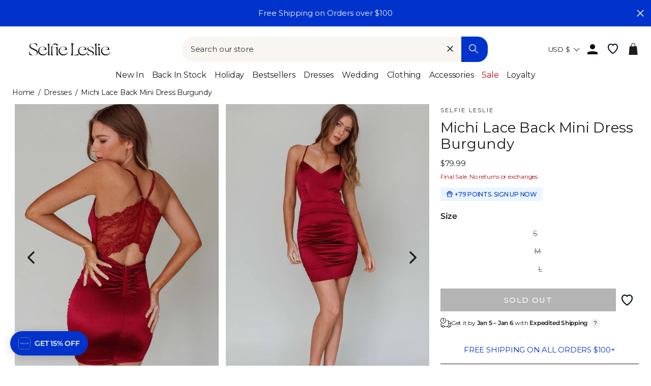

--- FILE ---
content_type: text/html; charset=utf-8
request_url: https://www.selfieleslie.com/products/michi-lace-back-mini-dress-burgundy
body_size: 110203
content:
<!doctype html>
<html class="no-js" lang="en">
<head>
  <meta charset="utf-8">
  <meta http-equiv="X-UA-Compatible" content="IE=edge,chrome=1">
  <meta name="viewport" content="width=device-width, initial-scale=1">
  <meta name="theme-color" content="#0033cc">

  <link rel="preconnect" href="https://www.googletagmanager.com" crossorigin>
  
    <!-- Google Tag Manager -->
    <script>(function(w,d,s,l,i){w[l]=w[l]||[];w[l].push({'gtm.start':
    new Date().getTime(),event:'gtm.js'});var f=d.getElementsByTagName(s)[0],
    j=d.createElement(s),dl=l!='dataLayer'?'&l='+l:'';j.async=true;j.src=
    'https://www.googletagmanager.com/gtm.js?id='+i+dl;f.parentNode.insertBefore(j,f);
    })(window,document,'script','dataLayer','GTM-5Q2N5VZ');</script>
    <!-- End Google Tag Manager -->
  

  
  <link rel="canonical" href="https://www.selfieleslie.com/products/michi-lace-back-mini-dress-burgundy">

  <meta name="format-detection" content="telephone=no">
  <link rel="preconnect" href="https://cdn.shopify.com" crossorigin>
  <link rel="preconnect" href="https://google-analytics.com" crossorigin>
  <link rel="preconnect" href="https://platform-api.sharethis.com" crossorigin>
  <link rel="preconnect" href="https://static.klaviyo.com" crossorigin>
  <link rel="preconnect" href="https://connect.facebook.net" crossorigin>
  <link rel="preconnect" href="https://aly.jst.ai" crossorigin>
  <link rel="preconnect" href="https://snapui.searchspring.io" crossorigin>
  
    <link rel="preconnect" href="https://js.afterpay.com" crossorigin>
  
  <link rel="preload" href="//www.selfieleslie.com/cdn/shop/t/303/assets/base.min.css?v=104239909713787595751766383184" as="style"><link rel="preconnect" href="https://fonts.shopifycdn.com" crossorigin><link rel="shortcut icon" href="//www.selfieleslie.com/cdn/shop/files/Logo_Blue_Favicon_2024_01f14293-fa73-41d1-bae3-bb3017a72416_32x32.png?v=1726190424" type="image/png" /><!-- Start of Booster Apps Seo-0.1--><title>Shop the Michi Lace Back Mini Dress Burgundy</title><meta name="description" content="Burgundy mini dressPadded bustLined in bustAdjustable cami strapsLace feature in backZipper closures in backSteal the show in our hot Michi mini dress. We are in love with its pretty, lace back! Perfect for a holiday party or speci..." /><script type="application/ld+json">
  {
    "@context": "https://schema.org",
    "@type": "WebSite",
    "name": "Selfie Leslie",
    "url": "https://www.selfieleslie.com",
    "potentialAction": {
      "@type": "SearchAction",
      "query-input": "required name=query",
      "target": "https://www.selfieleslie.com/search?q={query}"
    }
  }
</script><script type="application/ld+json">
  {
    "@context": "https://schema.org",
    "@type": "Product",
    "name": "Michi Lace Back Mini Dress Burgundy",
    "brand": {"@type": "Brand","name": "Selfie Leslie"},
    "sku": "SLPD72641N BURGUNDY-S",
    "mpn": "SLPD72641N BURGUNDY 8/S",
    "description": "\r\nBurgundy mini dress\r\nPadded bust\r\nLined in bust\r\nAdjustable cami straps\r\nLace feature in back\r\nZipper closures in back\r\n\r\nSteal the show in our hot Michi mini dress. We are in love with its pretty, lace back! Perfect for a holiday party or special occasion. Team it with metallic heels and statement earrings for a look that will turn heads.\r\nMODEL INFO\r\n\r\nModel is wearing size S\r\nHeight: 5'7\"\r\nBust: 32\"\r\nWaist: 24\"\r\nHips: 34\"\r\n\r\nCARE\r\n\r\nHand Wash Cold. Do Not Iron.\r\n\r\nMATERIAL\r\n\r\nPOLYESTER\/SPANDEX\r\n",
    "url": "https://www.selfieleslie.com/products/michi-lace-back-mini-dress-burgundy","image": "https://www.selfieleslie.com/cdn/shop/products/SLPD72641NBURGUNDY-1_1365x.jpg?v=1668575264","itemCondition": "https://schema.org/NewCondition",
    "offers": [{
          "@type": "Offer","price": "79.99","priceCurrency": "USD",
          "itemCondition": "https://schema.org/NewCondition",
          "url": "https://www.selfieleslie.com/products/michi-lace-back-mini-dress-burgundy?variant=43703371366566",
          "sku": "SLPD72641N BURGUNDY-S",
          "mpn": "SLPD72641N BURGUNDY 8/S",
          "availability" : "https://schema.org/OutOfStock",
          "priceValidUntil": "2026-01-30","gtin14": "SLPD72641N BURGUNDY 8/S"},{
          "@type": "Offer","price": "79.99","priceCurrency": "USD",
          "itemCondition": "https://schema.org/NewCondition",
          "url": "https://www.selfieleslie.com/products/michi-lace-back-mini-dress-burgundy?variant=43703371530406",
          "sku": "SLPD72641N BURGUNDY-M",
          "mpn": "SLPD72641N BURGUNDY 10/M",
          "availability" : "https://schema.org/OutOfStock",
          "priceValidUntil": "2026-01-30","gtin14": "SLPD72641N BURGUNDY 10/M"},{
          "@type": "Offer","price": "79.99","priceCurrency": "USD",
          "itemCondition": "https://schema.org/NewCondition",
          "url": "https://www.selfieleslie.com/products/michi-lace-back-mini-dress-burgundy?variant=43703371792550",
          "sku": "SLPD72641N BURGUNDY-L",
          "mpn": "SLPD72641N BURGUNDY 12/L",
          "availability" : "https://schema.org/OutOfStock",
          "priceValidUntil": "2026-01-30","gtin14": "SLPD72641N BURGUNDY 12/L"}]}
</script><!-- end of Booster Apps SEO -->


<link rel=alternate href=https://www.selfieleslie.com.au/products/michi-lace-back-mini-dress-burgundy hreflang=en-au /><link rel=alternate href=https://www.selfieleslie.com/products/michi-lace-back-mini-dress-burgundy hreflang=en-us /><link rel=alternate href=https://www.selfieleslie.com/products/michi-lace-back-mini-dress-burgundy hreflang=x-default />
  <script>(function(w,d,t,r,u){var f,n,i;w[u]=w[u]||[],f=function(){var o={ti:"199006672", tm:"shpfy_ui", enableAutoSpaTracking: true};o.q=w[u],w[u]=new UET(o),w[u].push("pageLoad")},n=d.createElement(t),n.src=r,n.async=1,n.onload=n.onreadystatechange=function(){var s=this.readyState;s&&s!=="loaded"&&s!=="complete"||(f(),n.onload=n.onreadystatechange=null)},i=d.getElementsByTagName(t)[0],i.parentNode.insertBefore(n,i)})(window,document,"script","//bat.bing.com/bat.js","uetq");</script>

  <script>
    
        window.uetq = window.uetq || [];
        window.uetq.push('event', '', { 'ecomm_prodid': '7601855791270', 'ecomm_pagetype': 'product' });
      
  </script>

  



  






<style>
  
  
    @font-face {
  font-family: Montserrat;
  font-weight: 400;
  font-style: normal;
  font-display: swap;
  src: url("//www.selfieleslie.com/cdn/fonts/montserrat/montserrat_n4.81949fa0ac9fd2021e16436151e8eaa539321637.woff2") format("woff2"),
       url("//www.selfieleslie.com/cdn/fonts/montserrat/montserrat_n4.a6c632ca7b62da89c3594789ba828388aac693fe.woff") format("woff");
}

  

  
    @font-face {
  font-family: Montserrat;
  font-weight: 400;
  font-style: normal;
  font-display: swap;
  src: url("//www.selfieleslie.com/cdn/fonts/montserrat/montserrat_n4.81949fa0ac9fd2021e16436151e8eaa539321637.woff2") format("woff2"),
       url("//www.selfieleslie.com/cdn/fonts/montserrat/montserrat_n4.a6c632ca7b62da89c3594789ba828388aac693fe.woff") format("woff");
}

  

  
    @font-face {
  font-family: Cabin;
  font-weight: 400;
  font-style: normal;
  font-display: swap;
  src: url("//www.selfieleslie.com/cdn/fonts/cabin/cabin_n4.cefc6494a78f87584a6f312fea532919154f66fe.woff2") format("woff2"),
       url("//www.selfieleslie.com/cdn/fonts/cabin/cabin_n4.8c16611b00f59d27f4b27ce4328dfe514ce77517.woff") format("woff");
}

  


  :root {
    --base-font-size: 15px;
    
  
    --base-heading-family: Montserrat, sans-serif;
    --base-heading-weight: 400;
  

  
    --base-font-family: Montserrat, sans-serif;
    --base-font-weight: 400;
  

  
    --extra-font-family: Cabin, sans-serif;
    --extra-font-weight: 400;
  

    /* Button colors */
    --colorBtnPrimary: #0033cc;
    --colorBtnPrimaryText: #fff;
    --colorCartDot: #0033cc;
    --colorCartDotText: #ffffff;
    --colorDrawerBtn: #0033cc;
    --colorDrawerBtnText: #ffffff;
    /* Text link colors */
    --colorLink: #1c1d1d;
    /* Text colors */
    --colorTextBody: #1c1d1d;
    --colorPrice: #1c1d1d;
    --colorTextSavings: #b70b18;
    /* Backgrounds */
    --colorBody: #ffffff;
    --colorInputBg: #ffffff;
    /* Footer */
    --colorFooter: #f9f6f2;
    --colorFooterText: #1c1d1d;
    --colorFooterIcon: #1c1d1d;
    /* Border colors */
    --colorBorder: #1c1d1d;
    /* Nav and dropdown link background */
    --colorNav: #ffffff;
    --colorNavText: #1c1d1d;
    --colorAnnouncement: #0033cc;
    --colorAnnouncementText: #f9f6f2;
    /* Hero text color */
    --colorHeroText: #fff;
    /* Modal*/
    --colorModalBg: #1c1d1d;
    /* Image overlays */
    --colorImageOverlay: #000;
    --colorImageOverlayOpacity: 0.1;
    --colorImageOverlayTextShadow: 0.3;
    --colorSmallImageBg: #fff;
    --colorLargeImageBg: #1c1d1d;
    --colorOddTableRows: #ebf5ff;
    --colorGridOverlay: #000000;
    --colorGridOverlayOpacity: 0.2;
    /* Button style */
    --buttonStyle: square;
    --swatchStyle: round;
    /*================ Typography ================*/
    --type_header_family: Montserrat;
    --type_header_fallback: sans-serif;
    --type_header_weight: 400;
    /* Non font-face header styles */
    --type_header_line_height: 0.8;
    --type_header_text_center: true;
    --type_header_base_size: 22px;
    --type_header_spacing: 0.0em;
    --type_header_capitalize: false;
    /* Font-face base styles */
    --type_base_family: Montserrat;
    --type_base_fallback: sans-serif;
    --type_base_weight: 400;
    /* Non font-face base styles */
    --type_body_text_center: false;
    --type_base_spacing: 0.0em;
    --type_base_line_height: 1.4;
    --type_base_size: 15px;
    --type_product_capitalize: true;
    --icon_weight: 3px;
    --icon_linecaps: round;
    /* Drawers */
    --colorDrawers: #ffffff;
    --colorDrawerBorder: #1c1d1d;
    --colorDrawerText: #1c1d1d;
    --colorDrawerButton: #0033cc;
    --colorDrawerButtonText: #ffffff;
    /* Gift Card Colors */
    --colorGiftText: #1c1d1d;
    --colorGiftBorder: #0033cc;
    /* Btns */
    --quickShopBtn: rgba(0,0,0,0);
    --wishlistBtn: #fff;
  }
</style>
  <meta property="og:site_name" content="Selfie Leslie">
  <meta property="og:url" content="https://www.selfieleslie.com/products/michi-lace-back-mini-dress-burgundy">
  <meta property="og:title" content="Michi Lace Back Mini Dress Burgundy">
  <meta property="og:type" content="product">
  <meta property="og:description" content="Burgundy mini dress Padded bust Lined in bust Adjustable cami straps Lace feature in back Zipper closures in back Steal the show in our hot Michi mini dress. We are in love with its pretty, lace back! Perfect for a holiday party or special occasion. Team it with metallic heels and statement earrings for a look that wil"><meta property="og:image" content="http://www.selfieleslie.com/cdn/shop/products/SLPD72641NBURGUNDY-1_1200x1200.jpg?v=1668575264"><meta property="og:image" content="http://www.selfieleslie.com/cdn/shop/products/SLPD72641NBURGUNDY-2_1200x1200.jpg?v=1668575265"><meta property="og:image" content="http://www.selfieleslie.com/cdn/shop/products/SLPD72641NBURGUNDY-3_1200x1200.jpg?v=1668575264">
  <meta property="og:image:secure_url" content="https://www.selfieleslie.com/cdn/shop/products/SLPD72641NBURGUNDY-1_1200x1200.jpg?v=1668575264"><meta property="og:image:secure_url" content="https://www.selfieleslie.com/cdn/shop/products/SLPD72641NBURGUNDY-2_1200x1200.jpg?v=1668575265"><meta property="og:image:secure_url" content="https://www.selfieleslie.com/cdn/shop/products/SLPD72641NBURGUNDY-3_1200x1200.jpg?v=1668575264">
  <meta name="twitter:site" content="@Selfie_Leslie">
  <meta name="twitter:card" content="summary_large_image">
  <meta name="twitter:title" content="Michi Lace Back Mini Dress Burgundy">
  <meta name="twitter:description" content="Burgundy mini dress Padded bust Lined in bust Adjustable cami straps Lace feature in back Zipper closures in back Steal the show in our hot Michi mini dress. We are in love with its pretty, lace back! Perfect for a holiday party or special occasion. Team it with metallic heels and statement earrings for a look that wil">

  <style data-shopify>
  @font-face {
  font-family: Montserrat;
  font-weight: 400;
  font-style: normal;
  src: url("//www.selfieleslie.com/cdn/fonts/montserrat/montserrat_n4.81949fa0ac9fd2021e16436151e8eaa539321637.woff2") format("woff2"),
       url("//www.selfieleslie.com/cdn/fonts/montserrat/montserrat_n4.a6c632ca7b62da89c3594789ba828388aac693fe.woff") format("woff");
}

  @font-face {
  font-family: Montserrat;
  font-weight: 400;
  font-style: normal;
  src: url("//www.selfieleslie.com/cdn/fonts/montserrat/montserrat_n4.81949fa0ac9fd2021e16436151e8eaa539321637.woff2") format("woff2"),
       url("//www.selfieleslie.com/cdn/fonts/montserrat/montserrat_n4.a6c632ca7b62da89c3594789ba828388aac693fe.woff") format("woff");
}


  @font-face {
  font-family: Montserrat;
  font-weight: 600;
  font-style: normal;
  src: url("//www.selfieleslie.com/cdn/fonts/montserrat/montserrat_n6.1326b3e84230700ef15b3a29fb520639977513e0.woff2") format("woff2"),
       url("//www.selfieleslie.com/cdn/fonts/montserrat/montserrat_n6.652f051080eb14192330daceed8cd53dfdc5ead9.woff") format("woff");
}

  @font-face {
  font-family: Montserrat;
  font-weight: 400;
  font-style: italic;
  src: url("//www.selfieleslie.com/cdn/fonts/montserrat/montserrat_i4.5a4ea298b4789e064f62a29aafc18d41f09ae59b.woff2") format("woff2"),
       url("//www.selfieleslie.com/cdn/fonts/montserrat/montserrat_i4.072b5869c5e0ed5b9d2021e4c2af132e16681ad2.woff") format("woff");
}

  @font-face {
  font-family: Montserrat;
  font-weight: 600;
  font-style: italic;
  src: url("//www.selfieleslie.com/cdn/fonts/montserrat/montserrat_i6.e90155dd2f004112a61c0322d66d1f59dadfa84b.woff2") format("woff2"),
       url("//www.selfieleslie.com/cdn/fonts/montserrat/montserrat_i6.41470518d8e9d7f1bcdd29a447c2397e5393943f.woff") format("woff");
}

</style>


  <link rel="stylesheet" href="//www.selfieleslie.com/cdn/shop/t/303/assets/base.min.css?v=104239909713787595751766383184">
  <link rel="stylesheet" href="//www.selfieleslie.com/cdn/shop/t/303/assets/global.min.css?v=148612246217154732191766383206">
  <link rel="stylesheet" href="//www.selfieleslie.com/cdn/shop/t/303/assets/fonts.min.css?v=128913785680929778301766383202">
  <link rel="stylesheet" href="//www.selfieleslie.com/cdn/shop/t/303/assets/component-search.min.css?v=110433515336776423531766383199">

  <link rel="stylesheet" href="//www.selfieleslie.com/cdn/shop/t/303/assets/component-grid-item.min.css?v=59116905060139477861766383196" media="print" onload="this.media='all'">
  <link rel="stylesheet" href="//www.selfieleslie.com/cdn/shop/t/303/assets/section-header.min.css?v=110610251313195775681766383218" media="print" onload="this.media='all'">
  <link rel="stylesheet" href="//www.selfieleslie.com/cdn/shop/t/303/assets/component-wishlist.min.css?v=49186854376388074561766383199" media="print" onload="this.media='all'">
  <link rel="stylesheet" href="//www.selfieleslie.com/cdn/shop/t/303/assets/template-collection.min.css?v=16178499550605138761766383221" media="print" onload="this.media='all'">

  <noscript>
    <link href="//www.selfieleslie.com/cdn/shop/t/303/assets/component-grid-item.min.css?v=59116905060139477861766383196" rel="stylesheet" type="text/css" media="all" />
    <link href="//www.selfieleslie.com/cdn/shop/t/303/assets/section-header.min.css?v=110610251313195775681766383218" rel="stylesheet" type="text/css" media="all" />
    <link href="//www.selfieleslie.com/cdn/shop/t/303/assets/component-wishlist.min.css?v=49186854376388074561766383199" rel="stylesheet" type="text/css" media="all" />
    <link href="//www.selfieleslie.com/cdn/shop/t/303/assets/template-collection.min.css?v=16178499550605138761766383221" rel="stylesheet" type="text/css" media="all" />
  </noscript>


  <style data-shopify>
    
  </style>

  <script>
    document.documentElement.className = document.documentElement.className.replace('no-js', 'js');

    window.theme = window.theme || {};
    theme.strings = {
      addToCart: "Add to cart",
      soldOut: "Sold Out",
      unavailable: "Unavailable",
      stockLabel: "Only [count] items in stock!",
      willNotShipUntil: "Will not ship until [date]",
      willBeInStockAfter: "Will be in stock after [date]",
      waitingForStock: "Inventory on the way",
      savePrice: "Save [saved_amount]",
      cartEmpty: "Your cart is currently empty.",
      cartTermsConfirmation: "You must agree with the terms and conditions of sales to check out",
      shop_url: "selfieleslie-us.myshopify.com",
      currency_symbol: "$",
      currencyCode: "USD",
      locale: "en",
      template: "product",
      translations: {
        products_empty: "No Products found.",
        collections_empty: "No Collections found.",
        pages_empty: "No Pages found.",
        suggestions_empty: "No Suggestions found.",
        out_of_stock: "Sold Out",
        added_to_cart: "Added to Bag",
        in_your_cart: "in your cart",
        size_select: "Select a Size",
        sale: "Final Sale"
      },
      awayFreeShippingText: "YOU ARE {{ threshold }} AWAY FROM FREE SHIPPING!",
      successFreeShipping: "YOU QUALIFIED FOR FREE SHIPPING!"
    };
    theme.settings = {
      dynamicVariantsEnable: true,
      dynamicVariantType: "dropdown",
      cartType: "drawer",
      moneyFormat: "${{amount}}",
      saveType: "dollar",
      recentlyViewedEnabled: true,
      predictiveSearch: true,
      predictiveSearchType: "product,page",
      searchTerms: "",
      inventoryThreshold: 10,
      themeName: 'Impulse',
      themeVersion: "3.0.3",
      threshold_amount: 100,
      progress_bar_color: "#0033cc"
    };
  </script>

  
  

  <script>window.performance && window.performance.mark && window.performance.mark('shopify.content_for_header.start');</script><meta id="shopify-digital-wallet" name="shopify-digital-wallet" content="/41426223270/digital_wallets/dialog">
<meta name="shopify-checkout-api-token" content="b46d575b99d15c2315f4edaef8db27ad">
<meta id="in-context-paypal-metadata" data-shop-id="41426223270" data-venmo-supported="true" data-environment="production" data-locale="en_US" data-paypal-v4="true" data-currency="USD">
<link rel="alternate" type="application/json+oembed" href="https://www.selfieleslie.com/products/michi-lace-back-mini-dress-burgundy.oembed">
<script async="async" src="/checkouts/internal/preloads.js?locale=en-US"></script>
<link rel="preconnect" href="https://shop.app" crossorigin="anonymous">
<script async="async" src="https://shop.app/checkouts/internal/preloads.js?locale=en-US&shop_id=41426223270" crossorigin="anonymous"></script>
<script id="apple-pay-shop-capabilities" type="application/json">{"shopId":41426223270,"countryCode":"US","currencyCode":"USD","merchantCapabilities":["supports3DS"],"merchantId":"gid:\/\/shopify\/Shop\/41426223270","merchantName":"Selfie Leslie","requiredBillingContactFields":["postalAddress","email","phone"],"requiredShippingContactFields":["postalAddress","email","phone"],"shippingType":"shipping","supportedNetworks":["visa","masterCard","amex","discover","elo","jcb"],"total":{"type":"pending","label":"Selfie Leslie","amount":"1.00"},"shopifyPaymentsEnabled":true,"supportsSubscriptions":true}</script>
<script id="shopify-features" type="application/json">{"accessToken":"b46d575b99d15c2315f4edaef8db27ad","betas":["rich-media-storefront-analytics"],"domain":"www.selfieleslie.com","predictiveSearch":true,"shopId":41426223270,"locale":"en"}</script>
<script>var Shopify = Shopify || {};
Shopify.shop = "selfieleslie-us.myshopify.com";
Shopify.locale = "en";
Shopify.currency = {"active":"USD","rate":"1.0"};
Shopify.country = "US";
Shopify.theme = {"name":"NEW TO SALE 12\/28\/25 v1.16.97","id":191095046310,"schema_name":"Selfie Leslie","schema_version":"1.16.3","theme_store_id":null,"role":"main"};
Shopify.theme.handle = "null";
Shopify.theme.style = {"id":null,"handle":null};
Shopify.cdnHost = "www.selfieleslie.com/cdn";
Shopify.routes = Shopify.routes || {};
Shopify.routes.root = "/";</script>
<script type="module">!function(o){(o.Shopify=o.Shopify||{}).modules=!0}(window);</script>
<script>!function(o){function n(){var o=[];function n(){o.push(Array.prototype.slice.apply(arguments))}return n.q=o,n}var t=o.Shopify=o.Shopify||{};t.loadFeatures=n(),t.autoloadFeatures=n()}(window);</script>
<script>
  window.ShopifyPay = window.ShopifyPay || {};
  window.ShopifyPay.apiHost = "shop.app\/pay";
  window.ShopifyPay.redirectState = null;
</script>
<script id="shop-js-analytics" type="application/json">{"pageType":"product"}</script>
<script defer="defer" async type="module" src="//www.selfieleslie.com/cdn/shopifycloud/shop-js/modules/v2/client.init-shop-cart-sync_DtuiiIyl.en.esm.js"></script>
<script defer="defer" async type="module" src="//www.selfieleslie.com/cdn/shopifycloud/shop-js/modules/v2/chunk.common_CUHEfi5Q.esm.js"></script>
<script type="module">
  await import("//www.selfieleslie.com/cdn/shopifycloud/shop-js/modules/v2/client.init-shop-cart-sync_DtuiiIyl.en.esm.js");
await import("//www.selfieleslie.com/cdn/shopifycloud/shop-js/modules/v2/chunk.common_CUHEfi5Q.esm.js");

  window.Shopify.SignInWithShop?.initShopCartSync?.({"fedCMEnabled":true,"windoidEnabled":true});

</script>
<script>
  window.Shopify = window.Shopify || {};
  if (!window.Shopify.featureAssets) window.Shopify.featureAssets = {};
  window.Shopify.featureAssets['shop-js'] = {"shop-cart-sync":["modules/v2/client.shop-cart-sync_DFoTY42P.en.esm.js","modules/v2/chunk.common_CUHEfi5Q.esm.js"],"init-fed-cm":["modules/v2/client.init-fed-cm_D2UNy1i2.en.esm.js","modules/v2/chunk.common_CUHEfi5Q.esm.js"],"init-shop-email-lookup-coordinator":["modules/v2/client.init-shop-email-lookup-coordinator_BQEe2rDt.en.esm.js","modules/v2/chunk.common_CUHEfi5Q.esm.js"],"shop-cash-offers":["modules/v2/client.shop-cash-offers_3CTtReFF.en.esm.js","modules/v2/chunk.common_CUHEfi5Q.esm.js","modules/v2/chunk.modal_BewljZkx.esm.js"],"shop-button":["modules/v2/client.shop-button_C6oxCjDL.en.esm.js","modules/v2/chunk.common_CUHEfi5Q.esm.js"],"init-windoid":["modules/v2/client.init-windoid_5pix8xhK.en.esm.js","modules/v2/chunk.common_CUHEfi5Q.esm.js"],"avatar":["modules/v2/client.avatar_BTnouDA3.en.esm.js"],"init-shop-cart-sync":["modules/v2/client.init-shop-cart-sync_DtuiiIyl.en.esm.js","modules/v2/chunk.common_CUHEfi5Q.esm.js"],"shop-toast-manager":["modules/v2/client.shop-toast-manager_BYv_8cH1.en.esm.js","modules/v2/chunk.common_CUHEfi5Q.esm.js"],"pay-button":["modules/v2/client.pay-button_FnF9EIkY.en.esm.js","modules/v2/chunk.common_CUHEfi5Q.esm.js"],"shop-login-button":["modules/v2/client.shop-login-button_CH1KUpOf.en.esm.js","modules/v2/chunk.common_CUHEfi5Q.esm.js","modules/v2/chunk.modal_BewljZkx.esm.js"],"init-customer-accounts-sign-up":["modules/v2/client.init-customer-accounts-sign-up_aj7QGgYS.en.esm.js","modules/v2/client.shop-login-button_CH1KUpOf.en.esm.js","modules/v2/chunk.common_CUHEfi5Q.esm.js","modules/v2/chunk.modal_BewljZkx.esm.js"],"init-shop-for-new-customer-accounts":["modules/v2/client.init-shop-for-new-customer-accounts_NbnYRf_7.en.esm.js","modules/v2/client.shop-login-button_CH1KUpOf.en.esm.js","modules/v2/chunk.common_CUHEfi5Q.esm.js","modules/v2/chunk.modal_BewljZkx.esm.js"],"init-customer-accounts":["modules/v2/client.init-customer-accounts_ppedhqCH.en.esm.js","modules/v2/client.shop-login-button_CH1KUpOf.en.esm.js","modules/v2/chunk.common_CUHEfi5Q.esm.js","modules/v2/chunk.modal_BewljZkx.esm.js"],"shop-follow-button":["modules/v2/client.shop-follow-button_CMIBBa6u.en.esm.js","modules/v2/chunk.common_CUHEfi5Q.esm.js","modules/v2/chunk.modal_BewljZkx.esm.js"],"lead-capture":["modules/v2/client.lead-capture_But0hIyf.en.esm.js","modules/v2/chunk.common_CUHEfi5Q.esm.js","modules/v2/chunk.modal_BewljZkx.esm.js"],"checkout-modal":["modules/v2/client.checkout-modal_BBxc70dQ.en.esm.js","modules/v2/chunk.common_CUHEfi5Q.esm.js","modules/v2/chunk.modal_BewljZkx.esm.js"],"shop-login":["modules/v2/client.shop-login_hM3Q17Kl.en.esm.js","modules/v2/chunk.common_CUHEfi5Q.esm.js","modules/v2/chunk.modal_BewljZkx.esm.js"],"payment-terms":["modules/v2/client.payment-terms_CAtGlQYS.en.esm.js","modules/v2/chunk.common_CUHEfi5Q.esm.js","modules/v2/chunk.modal_BewljZkx.esm.js"]};
</script>
<script>(function() {
  var isLoaded = false;
  function asyncLoad() {
    if (isLoaded) return;
    isLoaded = true;
    var urls = ["https:\/\/gdprcdn.b-cdn.net\/js\/gdpr_cookie_consent.min.js?shop=selfieleslie-us.myshopify.com","\/\/swymv3pro-01.azureedge.net\/code\/swym_fb_pixel.js?shop=selfieleslie-us.myshopify.com","https:\/\/unpkg.com\/@happyreturns\/happyreturns-script-tag?shop=selfieleslie-us.myshopify.com","\/\/staticw2.yotpo.com\/Inmz3p1Af2S6wKVjL5q5zBZ2V4J6Vc8npQvu5trG\/widget.js?shop=selfieleslie-us.myshopify.com","https:\/\/cdn-loyalty.yotpo.com\/loader\/bw_Vcr0gTNmM5bzc_3eWPA.js?shop=selfieleslie-us.myshopify.com","\/\/cdn.shopify.com\/proxy\/d70b828e9eb82a4cab318e8dc13fe7a77f708679d96c846a95929425173eb67a\/bingshoppingtool-t2app-prod.trafficmanager.net\/api\/ShopifyMT\/v1\/uet\/tracking_script?shop=selfieleslie-us.myshopify.com\u0026sp-cache-control=cHVibGljLCBtYXgtYWdlPTkwMA","\/\/cdn.shopify.com\/proxy\/95d859b6d4df3546173a80c288e4ef565ea827695ce9f79edcf7d7b0712d44d0\/api.goaffpro.com\/loader.js?shop=selfieleslie-us.myshopify.com\u0026sp-cache-control=cHVibGljLCBtYXgtYWdlPTkwMA","\/\/backinstock.useamp.com\/widget\/26629_1767155369.js?category=bis\u0026v=6\u0026shop=selfieleslie-us.myshopify.com"];
    for (var i = 0; i < urls.length; i++) {
      var s = document.createElement('script');
      s.type = 'text/javascript';
      s.async = true;
      s.src = urls[i];
      var x = document.getElementsByTagName('script')[0];
      x.parentNode.insertBefore(s, x);
    }
  };
  if(window.attachEvent) {
    window.attachEvent('onload', asyncLoad);
  } else {
    window.addEventListener('load', asyncLoad, false);
  }
})();</script>
<script id="__st">var __st={"a":41426223270,"offset":-28800,"reqid":"a1345956-602b-4986-bde3-bbaa44b04a0e-1767195022","pageurl":"www.selfieleslie.com\/products\/michi-lace-back-mini-dress-burgundy","u":"aa45e43dbddf","p":"product","rtyp":"product","rid":7601855791270};</script>
<script>window.ShopifyPaypalV4VisibilityTracking = true;</script>
<script id="captcha-bootstrap">!function(){'use strict';const t='contact',e='account',n='new_comment',o=[[t,t],['blogs',n],['comments',n],[t,'customer']],c=[[e,'customer_login'],[e,'guest_login'],[e,'recover_customer_password'],[e,'create_customer']],r=t=>t.map((([t,e])=>`form[action*='/${t}']:not([data-nocaptcha='true']) input[name='form_type'][value='${e}']`)).join(','),a=t=>()=>t?[...document.querySelectorAll(t)].map((t=>t.form)):[];function s(){const t=[...o],e=r(t);return a(e)}const i='password',u='form_key',d=['recaptcha-v3-token','g-recaptcha-response','h-captcha-response',i],f=()=>{try{return window.sessionStorage}catch{return}},m='__shopify_v',_=t=>t.elements[u];function p(t,e,n=!1){try{const o=window.sessionStorage,c=JSON.parse(o.getItem(e)),{data:r}=function(t){const{data:e,action:n}=t;return t[m]||n?{data:e,action:n}:{data:t,action:n}}(c);for(const[e,n]of Object.entries(r))t.elements[e]&&(t.elements[e].value=n);n&&o.removeItem(e)}catch(o){console.error('form repopulation failed',{error:o})}}const l='form_type',E='cptcha';function T(t){t.dataset[E]=!0}const w=window,h=w.document,L='Shopify',v='ce_forms',y='captcha';let A=!1;((t,e)=>{const n=(g='f06e6c50-85a8-45c8-87d0-21a2b65856fe',I='https://cdn.shopify.com/shopifycloud/storefront-forms-hcaptcha/ce_storefront_forms_captcha_hcaptcha.v1.5.2.iife.js',D={infoText:'Protected by hCaptcha',privacyText:'Privacy',termsText:'Terms'},(t,e,n)=>{const o=w[L][v],c=o.bindForm;if(c)return c(t,g,e,D).then(n);var r;o.q.push([[t,g,e,D],n]),r=I,A||(h.body.append(Object.assign(h.createElement('script'),{id:'captcha-provider',async:!0,src:r})),A=!0)});var g,I,D;w[L]=w[L]||{},w[L][v]=w[L][v]||{},w[L][v].q=[],w[L][y]=w[L][y]||{},w[L][y].protect=function(t,e){n(t,void 0,e),T(t)},Object.freeze(w[L][y]),function(t,e,n,w,h,L){const[v,y,A,g]=function(t,e,n){const i=e?o:[],u=t?c:[],d=[...i,...u],f=r(d),m=r(i),_=r(d.filter((([t,e])=>n.includes(e))));return[a(f),a(m),a(_),s()]}(w,h,L),I=t=>{const e=t.target;return e instanceof HTMLFormElement?e:e&&e.form},D=t=>v().includes(t);t.addEventListener('submit',(t=>{const e=I(t);if(!e)return;const n=D(e)&&!e.dataset.hcaptchaBound&&!e.dataset.recaptchaBound,o=_(e),c=g().includes(e)&&(!o||!o.value);(n||c)&&t.preventDefault(),c&&!n&&(function(t){try{if(!f())return;!function(t){const e=f();if(!e)return;const n=_(t);if(!n)return;const o=n.value;o&&e.removeItem(o)}(t);const e=Array.from(Array(32),(()=>Math.random().toString(36)[2])).join('');!function(t,e){_(t)||t.append(Object.assign(document.createElement('input'),{type:'hidden',name:u})),t.elements[u].value=e}(t,e),function(t,e){const n=f();if(!n)return;const o=[...t.querySelectorAll(`input[type='${i}']`)].map((({name:t})=>t)),c=[...d,...o],r={};for(const[a,s]of new FormData(t).entries())c.includes(a)||(r[a]=s);n.setItem(e,JSON.stringify({[m]:1,action:t.action,data:r}))}(t,e)}catch(e){console.error('failed to persist form',e)}}(e),e.submit())}));const S=(t,e)=>{t&&!t.dataset[E]&&(n(t,e.some((e=>e===t))),T(t))};for(const o of['focusin','change'])t.addEventListener(o,(t=>{const e=I(t);D(e)&&S(e,y())}));const B=e.get('form_key'),M=e.get(l),P=B&&M;t.addEventListener('DOMContentLoaded',(()=>{const t=y();if(P)for(const e of t)e.elements[l].value===M&&p(e,B);[...new Set([...A(),...v().filter((t=>'true'===t.dataset.shopifyCaptcha))])].forEach((e=>S(e,t)))}))}(h,new URLSearchParams(w.location.search),n,t,e,['guest_login'])})(!0,!0)}();</script>
<script integrity="sha256-4kQ18oKyAcykRKYeNunJcIwy7WH5gtpwJnB7kiuLZ1E=" data-source-attribution="shopify.loadfeatures" defer="defer" src="//www.selfieleslie.com/cdn/shopifycloud/storefront/assets/storefront/load_feature-a0a9edcb.js" crossorigin="anonymous"></script>
<script crossorigin="anonymous" defer="defer" src="//www.selfieleslie.com/cdn/shopifycloud/storefront/assets/shopify_pay/storefront-65b4c6d7.js?v=20250812"></script>
<script data-source-attribution="shopify.dynamic_checkout.dynamic.init">var Shopify=Shopify||{};Shopify.PaymentButton=Shopify.PaymentButton||{isStorefrontPortableWallets:!0,init:function(){window.Shopify.PaymentButton.init=function(){};var t=document.createElement("script");t.src="https://www.selfieleslie.com/cdn/shopifycloud/portable-wallets/latest/portable-wallets.en.js",t.type="module",document.head.appendChild(t)}};
</script>
<script data-source-attribution="shopify.dynamic_checkout.buyer_consent">
  function portableWalletsHideBuyerConsent(e){var t=document.getElementById("shopify-buyer-consent"),n=document.getElementById("shopify-subscription-policy-button");t&&n&&(t.classList.add("hidden"),t.setAttribute("aria-hidden","true"),n.removeEventListener("click",e))}function portableWalletsShowBuyerConsent(e){var t=document.getElementById("shopify-buyer-consent"),n=document.getElementById("shopify-subscription-policy-button");t&&n&&(t.classList.remove("hidden"),t.removeAttribute("aria-hidden"),n.addEventListener("click",e))}window.Shopify?.PaymentButton&&(window.Shopify.PaymentButton.hideBuyerConsent=portableWalletsHideBuyerConsent,window.Shopify.PaymentButton.showBuyerConsent=portableWalletsShowBuyerConsent);
</script>
<script data-source-attribution="shopify.dynamic_checkout.cart.bootstrap">document.addEventListener("DOMContentLoaded",(function(){function t(){return document.querySelector("shopify-accelerated-checkout-cart, shopify-accelerated-checkout")}if(t())Shopify.PaymentButton.init();else{new MutationObserver((function(e,n){t()&&(Shopify.PaymentButton.init(),n.disconnect())})).observe(document.body,{childList:!0,subtree:!0})}}));
</script>
<link id="shopify-accelerated-checkout-styles" rel="stylesheet" media="screen" href="https://www.selfieleslie.com/cdn/shopifycloud/portable-wallets/latest/accelerated-checkout-backwards-compat.css" crossorigin="anonymous">
<style id="shopify-accelerated-checkout-cart">
        #shopify-buyer-consent {
  margin-top: 1em;
  display: inline-block;
  width: 100%;
}

#shopify-buyer-consent.hidden {
  display: none;
}

#shopify-subscription-policy-button {
  background: none;
  border: none;
  padding: 0;
  text-decoration: underline;
  font-size: inherit;
  cursor: pointer;
}

#shopify-subscription-policy-button::before {
  box-shadow: none;
}

      </style>

<script>window.performance && window.performance.mark && window.performance.mark('shopify.content_for_header.end');</script>

  

  
    <!-- Google Site Verification -->
<meta name="google-site-verification" content="iCGXzSMg9tLHqU4tPRpP5o1n0o9yG1FpasQpaqn3xh0" />

<!-- YotPo Something -->
<script type="text/javascript">(function e(){var e=document.createElement("script");e.type="text/javascript",e.async=true,e.src="//staticw2.yotpo.com/Inmz3p1Af2S6wKVjL5q5zBZ2V4J6Vc8npQvu5trG/widget.js";var t=document.getElementsByTagName("script")[0];t.parentNode.insertBefore(e,t)})();</script>
  

  
  <script>
    var countrySwitcherData = {
  "countries": [
    


{
              "type": "link",
              "current": false,
              "title": "AUD (Australia)",
              "url": "https://www.selfieleslie.com.au/"
              
              
            },
        
          {
            "type": "locale",
            "current": false,
            "title": "Albania (ALL L)",
            "country_code": "AL"
            
            
          },
        
      
        
          {
            "type": "locale",
            "current": false,
            "title": "Antigua &amp; Barbuda (XCD $)",
            "country_code": "AG"
            
            
          },
        
      
        
          {
            "type": "locale",
            "current": false,
            "title": "Aruba (AWG ƒ)",
            "country_code": "AW"
            
            
          },
        
      
        
          {
            "type": "locale",
            "current": false,
            "title": "Austria (EUR €)",
            "country_code": "AT"
            
            
          },
        
      
        
          {
            "type": "locale",
            "current": false,
            "title": "Bahamas (BSD $)",
            "country_code": "BS"
            
            
          },
        
      
        
          {
            "type": "locale",
            "current": false,
            "title": "Barbados (BBD $)",
            "country_code": "BB"
            
            
          },
        
      
        
          {
            "type": "locale",
            "current": false,
            "title": "Belgium (EUR €)",
            "country_code": "BE"
            
            
          },
        
      
        
          {
            "type": "locale",
            "current": false,
            "title": "Bermuda (USD $)",
            "country_code": "BM"
            
            
          },
        
      
        
          {
            "type": "locale",
            "current": false,
            "title": "Canada (CAD $)",
            "country_code": "CA"
            
            
          },
        
      
        
          {
            "type": "locale",
            "current": false,
            "title": "Cyprus (EUR €)",
            "country_code": "CY"
            
            
          },
        
      
        
          {
            "type": "locale",
            "current": false,
            "title": "Denmark (DKK kr.)",
            "country_code": "DK"
            
            
          },
        
      
        
          {
            "type": "locale",
            "current": false,
            "title": "Dominican Republic (DOP $)",
            "country_code": "DO"
            
            
          },
        
      
        
          {
            "type": "locale",
            "current": false,
            "title": "Estonia (EUR €)",
            "country_code": "EE"
            
            
          },
        
      
        
          {
            "type": "locale",
            "current": false,
            "title": "Finland (EUR €)",
            "country_code": "FI"
            
            
          },
        
      
        
          {
            "type": "locale",
            "current": false,
            "title": "France (EUR €)",
            "country_code": "FR"
            
            
          },
        
      
        
          {
            "type": "locale",
            "current": false,
            "title": "Germany (EUR €)",
            "country_code": "DE"
            
            
          },
        
      
        
          {
            "type": "locale",
            "current": false,
            "title": "Iceland (ISK kr)",
            "country_code": "IS"
            
            
          },
        
      
        
          {
            "type": "locale",
            "current": false,
            "title": "Ireland (EUR €)",
            "country_code": "IE"
            
            
          },
        
      
        
          {
            "type": "locale",
            "current": false,
            "title": "Israel (ILS ₪)",
            "country_code": "IL"
            
            
          },
        
      
        
          {
            "type": "locale",
            "current": false,
            "title": "Italy (EUR €)",
            "country_code": "IT"
            
            
          },
        
      
        
          {
            "type": "locale",
            "current": false,
            "title": "Jamaica (JMD $)",
            "country_code": "JM"
            
            
          },
        
      
        
          {
            "type": "locale",
            "current": false,
            "title": "Japan (JPY ¥)",
            "country_code": "JP"
            
            
          },
        
      
        
          {
            "type": "locale",
            "current": false,
            "title": "Luxembourg (EUR €)",
            "country_code": "LU"
            
            
          },
        
      
        
          {
            "type": "locale",
            "current": false,
            "title": "Mexico (USD $)",
            "country_code": "MX"
            
            
          },
        
      
        
          {
            "type": "locale",
            "current": false,
            "title": "Monaco (EUR €)",
            "country_code": "MC"
            
            
          },
        
      
        
          {
            "type": "locale",
            "current": false,
            "title": "Montenegro (EUR €)",
            "country_code": "ME"
            
            
          },
        
      
        
          {
            "type": "locale",
            "current": false,
            "title": "Netherlands (EUR €)",
            "country_code": "NL"
            
            
          },
        
      
        
          {
            "type": "locale",
            "current": false,
            "title": "Norway (USD $)",
            "country_code": "NO"
            
            
          },
        
      
        
          {
            "type": "locale",
            "current": false,
            "title": "Saudi Arabia (SAR ر.س)",
            "country_code": "SA"
            
            
          },
        
      
        
          {
            "type": "locale",
            "current": false,
            "title": "Spain (EUR €)",
            "country_code": "ES"
            
            
          },
        
      
        
          {
            "type": "locale",
            "current": false,
            "title": "Sweden (SEK kr)",
            "country_code": "SE"
            
            
          },
        
      
        
          {
            "type": "locale",
            "current": false,
            "title": "Switzerland (CHF CHF)",
            "country_code": "CH"
            
            
          },
        
      
        
          {
            "type": "locale",
            "current": false,
            "title": "United Arab Emirates (AED د.إ)",
            "country_code": "AE"
            
            
          },
        
      
        
          {
            "type": "locale",
            "current": false,
            "title": "United Kingdom (GBP £)",
            "country_code": "GB"
            
            
          },
        
      
        
          {
            "type": "locale",
            "current": true,
            "title": "United States (USD $)",
            "country_code": "US"
            
            
          },
        
      
        
          {
            "type": "locale",
            "current": false,
            "title": "Venezuela (USD $)",
            "country_code": "VE"
            
            
          }
        
      
     

  ]
};
  </script>

  
  

  
  
  
  <style>
    /* UGC CSS Customization */
    .aggregated-product-related-fields .yotpo-product-related-field-score-bar:nth-child(1):after {
      content: "Too Small";
      position: relative;
      top: 100%;
      font-size: 10px;
      text-transform: uppercase;
      font-weight: 400;
    }
    .aggregated-product-related-fields .yotpo-product-related-field-score-bar:nth-child(3):after {
      content: "Small";
      position: relative;
      top: 100%;
      font-size: 10px;
      text-transform: uppercase;
      font-weight: 400;
    }
    .aggregated-product-related-fields .yotpo-product-related-field-score-bar:nth-child(5):after {
      content: "true to size";
      position: relative;
      top: 100%;
      font-size: 10px;
      text-transform: uppercase;
      font-weight: 400;
    }
    .aggregated-product-related-fields .yotpo-product-related-field-score-bar:nth-child(7):after {
      content: "Big";
      position: relative;
      top: 100%;
      font-size: 10px;
      text-transform: uppercase;
      font-weight: 400;
    }
    .aggregated-product-related-fields .yotpo-product-related-field-score-bar:nth-child(9):after {
      content: "Too Big";
      position: relative;
      top: 100%;
      font-size: 10px;
      text-transform: uppercase;
      font-weight: 400;
    }
    .aggregated-product-related-fields .yotpo-product-related-field-score-bar {
      width: 80px!important;
    }
    .aggregated-product-related-fields .product-related-fields-column .yotpo-rating-bars .yotpo-product-related-field-score-divider {
      width: 5px;
      height: 20px;
    }
    .aggregated-product-related-fields, .aggregated-product-related-fields .yotpo-rating-bars {
      text-align: center;
    }
    
    @media only screen and (max-width: 960px){
      .yotpo-product-custom-fields .product-related-fields-item-value {
        width: auto !important;
      }
      .product-related-fields-mobile-layout .product-related-fields-column .product-related-fields-item-title.font-color-gray.text-s {
        width: auto !important;
      }
      .product-related-fields-item .product-related-fields-item-value{
        width: auto !important;
      }
    }
    @media only screen and (max-width: 550px){
      .aggregated-product-related-fields .yotpo-product-related-field-score-bar {
        width: 60px!important;
      }
      .aggregated-product-related-fields .yotpo-product-related-field-score-bar:nth-child(1):after {
        font-size: 8px;
      }
      .aggregated-product-related-fields .yotpo-product-related-field-score-bar:nth-child(3):after {
        font-size: 8px;
      }
      .aggregated-product-related-fields .yotpo-product-related-field-score-bar:nth-child(5):after {
        font-size: 8px;
      }
      .aggregated-product-related-fields .yotpo-product-related-field-score-bar:nth-child(7):after {
        font-size: 8px;
      }
      .aggregated-product-related-fields .yotpo-product-related-field-score-bar:nth-child(9):after {
        font-size: 8px;
      }
    } 
    
    @media only screen and (max-width: 400px){
      .aggregated-product-related-fields .yotpo-product-related-field-score-bar {
        width: 40px!important;
      }
      .aggregated-product-related-fields .yotpo-product-related-field-score-bar:nth-child(1):after {
        font-size: 6px;
      }
      .aggregated-product-related-fields .yotpo-product-related-field-score-bar:nth-child(3):after {
        font-size: 6px;
      }
      .aggregated-product-related-fields .yotpo-product-related-field-score-bar:nth-child(5):after {
        font-size: 6px;
      }
      .aggregated-product-related-fields .yotpo-product-related-field-score-bar:nth-child(7):after {
        font-size: 6px;
      }
      .aggregated-product-related-fields .yotpo-product-related-field-score-bar:nth-child(9):after {
        font-size: 6px;
      }
    } 
    .product-related-fields-column .product-related-fields-item .product-related-fields-item-title.font-color-gray.text-s {
      width: 100% !important;
      text-align: left;
      font-weight: bolder !important;
    }
    .product-related-fields-column .product-related-fields-item .product-related-fields-item-value {
      float: left;
      padding: 3px 30px 0 0px;
    }
    .yotpo .yotpo-rating-bars .yotpo-product-related-field-score-bar.yotpo-rating-bar-full, .yotpo .yotpo-size-bars .yotpo-product-related-field-score-bar.yotpo-rating-bar-full {
      background-color: #1c1d1d !important;
    }
  </style>


  

  
  
    



<script src="https://snapui.searchspring.io/lddgfy/bundle.js" id="searchspring-context" defer>
	
		template = "product";
	
	format = "<span class=money>${{amount}}</span>";

</script>
  
<!-- BEGIN app block: shopify://apps/consentmo-gdpr/blocks/gdpr_cookie_consent/4fbe573f-a377-4fea-9801-3ee0858cae41 -->


<!-- END app block --><!-- BEGIN app block: shopify://apps/triplewhale/blocks/triple_pixel_snippet/483d496b-3f1a-4609-aea7-8eee3b6b7a2a --><link rel='preconnect dns-prefetch' href='https://api.config-security.com/' crossorigin />
<link rel='preconnect dns-prefetch' href='https://conf.config-security.com/' crossorigin />
<script>
/* >> TriplePixel :: start*/
window.TriplePixelData={TripleName:"selfieleslie-us.myshopify.com",ver:"2.16",plat:"SHOPIFY",isHeadless:false,src:'SHOPIFY_EXT',product:{id:"7601855791270",name:`Michi Lace Back Mini Dress Burgundy`,price:"79.99",variant:"43703371366566"},search:"",collection:"",cart:"drawer",template:"product",curr:"USD" || "USD"},function(W,H,A,L,E,_,B,N){function O(U,T,P,H,R){void 0===R&&(R=!1),H=new XMLHttpRequest,P?(H.open("POST",U,!0),H.setRequestHeader("Content-Type","text/plain")):H.open("GET",U,!0),H.send(JSON.stringify(P||{})),H.onreadystatechange=function(){4===H.readyState&&200===H.status?(R=H.responseText,U.includes("/first")?eval(R):P||(N[B]=R)):(299<H.status||H.status<200)&&T&&!R&&(R=!0,O(U,T-1,P))}}if(N=window,!N[H+"sn"]){N[H+"sn"]=1,L=function(){return Date.now().toString(36)+"_"+Math.random().toString(36)};try{A.setItem(H,1+(0|A.getItem(H)||0)),(E=JSON.parse(A.getItem(H+"U")||"[]")).push({u:location.href,r:document.referrer,t:Date.now(),id:L()}),A.setItem(H+"U",JSON.stringify(E))}catch(e){}var i,m,p;A.getItem('"!nC`')||(_=A,A=N,A[H]||(E=A[H]=function(t,e,i){return void 0===i&&(i=[]),"State"==t?E.s:(W=L(),(E._q=E._q||[]).push([W,t,e].concat(i)),W)},E.s="Installed",E._q=[],E.ch=W,B="configSecurityConfModel",N[B]=1,O("https://conf.config-security.com/model",5),i=L(),m=A[atob("c2NyZWVu")],_.setItem("di_pmt_wt",i),p={id:i,action:"profile",avatar:_.getItem("auth-security_rand_salt_"),time:m[atob("d2lkdGg=")]+":"+m[atob("aGVpZ2h0")],host:A.TriplePixelData.TripleName,plat:A.TriplePixelData.plat,url:window.location.href.slice(0,500),ref:document.referrer,ver:A.TriplePixelData.ver},O("https://api.config-security.com/event",5,p),O("https://api.config-security.com/first?host=".concat(p.host,"&plat=").concat(p.plat),5)))}}("","TriplePixel",localStorage);
/* << TriplePixel :: end*/
</script>



<!-- END app block --><!-- BEGIN app block: shopify://apps/klaviyo-email-marketing-sms/blocks/klaviyo-onsite-embed/2632fe16-c075-4321-a88b-50b567f42507 -->












  <script async src="https://static.klaviyo.com/onsite/js/JXghZj/klaviyo.js?company_id=JXghZj"></script>
  <script>!function(){if(!window.klaviyo){window._klOnsite=window._klOnsite||[];try{window.klaviyo=new Proxy({},{get:function(n,i){return"push"===i?function(){var n;(n=window._klOnsite).push.apply(n,arguments)}:function(){for(var n=arguments.length,o=new Array(n),w=0;w<n;w++)o[w]=arguments[w];var t="function"==typeof o[o.length-1]?o.pop():void 0,e=new Promise((function(n){window._klOnsite.push([i].concat(o,[function(i){t&&t(i),n(i)}]))}));return e}}})}catch(n){window.klaviyo=window.klaviyo||[],window.klaviyo.push=function(){var n;(n=window._klOnsite).push.apply(n,arguments)}}}}();</script>

  
    <script id="viewed_product">
      if (item == null) {
        var _learnq = _learnq || [];

        var MetafieldReviews = null
        var MetafieldYotpoRating = null
        var MetafieldYotpoCount = null
        var MetafieldLooxRating = null
        var MetafieldLooxCount = null
        var okendoProduct = null
        var okendoProductReviewCount = null
        var okendoProductReviewAverageValue = null
        try {
          // The following fields are used for Customer Hub recently viewed in order to add reviews.
          // This information is not part of __kla_viewed. Instead, it is part of __kla_viewed_reviewed_items
          MetafieldReviews = {"rating_count":0};
          MetafieldYotpoRating = "0"
          MetafieldYotpoCount = "0"
          MetafieldLooxRating = null
          MetafieldLooxCount = null

          okendoProduct = null
          // If the okendo metafield is not legacy, it will error, which then requires the new json formatted data
          if (okendoProduct && 'error' in okendoProduct) {
            okendoProduct = null
          }
          okendoProductReviewCount = okendoProduct ? okendoProduct.reviewCount : null
          okendoProductReviewAverageValue = okendoProduct ? okendoProduct.reviewAverageValue : null
        } catch (error) {
          console.error('Error in Klaviyo onsite reviews tracking:', error);
        }

        var item = {
          Name: "Michi Lace Back Mini Dress Burgundy",
          ProductID: 7601855791270,
          Categories: ["21st Birthday Outfits","4th of July Outfits","All Products","Apparel","Birthday Dresses","Bodycon Dresses","Bridal Shower Guest Outfits","Cami Sleeve Clothing","Christmas Dresses","Christmas Party Dresses","Club Dresses","Cocktail Dresses","Cocktail Mini Dresses","Concert Edit","Day Party Dresses","Destination Wedding Guest Outfits","Dresses","Employees Collection","Engagement Party Guest Outfits","Fall And Winter","Formal \u0026 Event Wear","Garden Wedding","Halloween","Holiday Outfits \u0026 Accessories","Holiday Party Dresses","Homecoming","Low Availability","Melbourne Cup","Mini Satin Dresses","New Year's Eve Clothing","Night Out Dresses","Occasion Dresses","Party Dresses","Party Shop","Prom Dresses","Red Cocktail Dresses","Red Dresses","Red Formal Dresses","Red Graduation Dresses","Red Holiday Dresses","Red Homecoming Dresses","Red Mini Dresses","Red Party Dresses","Red Prom Dresses","Red Spring Dresses","Red Summer Dresses","Red Wedding Guest Dresses","Satin Clothing","Satin Dresses","Selfie Leslie","Semi-Formal Dresses","Short Dresses","Sleek Satins","Sleeveless Clothing","Sorority \u0026 Rush Clothing","Sparkly Nye Dresses","Spring And Summer","Spring Races","Summer Dresses","Sweetheart Neck Clothing","Tight Mini Dresses","Valentines Day","Wedding Guest Dresses","Wedding Guest Edit","Western Wear","Wine \u0026 Chocolate","Women’s Cute Clothing"],
          ImageURL: "https://www.selfieleslie.com/cdn/shop/products/SLPD72641NBURGUNDY-1_grande.jpg?v=1668575264",
          URL: "https://www.selfieleslie.com/products/michi-lace-back-mini-dress-burgundy",
          Brand: "Selfie Leslie",
          Price: "$79.99",
          Value: "79.99",
          CompareAtPrice: "$79.99"
        };
        _learnq.push(['track', 'Viewed Product', item]);
        _learnq.push(['trackViewedItem', {
          Title: item.Name,
          ItemId: item.ProductID,
          Categories: item.Categories,
          ImageUrl: item.ImageURL,
          Url: item.URL,
          Metadata: {
            Brand: item.Brand,
            Price: item.Price,
            Value: item.Value,
            CompareAtPrice: item.CompareAtPrice
          },
          metafields:{
            reviews: MetafieldReviews,
            yotpo:{
              rating: MetafieldYotpoRating,
              count: MetafieldYotpoCount,
            },
            loox:{
              rating: MetafieldLooxRating,
              count: MetafieldLooxCount,
            },
            okendo: {
              rating: okendoProductReviewAverageValue,
              count: okendoProductReviewCount,
            }
          }
        }]);
      }
    </script>
  




  <script>
    window.klaviyoReviewsProductDesignMode = false
  </script>







<!-- END app block --><!-- BEGIN app block: shopify://apps/yotpo-product-reviews/blocks/settings/eb7dfd7d-db44-4334-bc49-c893b51b36cf -->


  <script type="text/javascript" src="https://cdn-widgetsrepository.yotpo.com/v1/loader/Inmz3p1Af2S6wKVjL5q5zBZ2V4J6Vc8npQvu5trG?languageCode=en" async></script>



  
<!-- END app block --><!-- BEGIN app block: shopify://apps/yotpo-loyalty-rewards/blocks/loader-app-embed-block/2f9660df-5018-4e02-9868-ee1fb88d6ccd -->
    <script src="https://cdn-widgetsrepository.yotpo.com/v1/loader/bw_Vcr0gTNmM5bzc_3eWPA" async></script>




<!-- END app block --><!-- BEGIN app block: shopify://apps/microsoft-clarity/blocks/clarity_js/31c3d126-8116-4b4a-8ba1-baeda7c4aeea -->
<script type="text/javascript">
  (function (c, l, a, r, i, t, y) {
    c[a] = c[a] || function () { (c[a].q = c[a].q || []).push(arguments); };
    t = l.createElement(r); t.async = 1; t.src = "https://www.clarity.ms/tag/" + i + "?ref=shopify";
    y = l.getElementsByTagName(r)[0]; y.parentNode.insertBefore(t, y);

    c.Shopify.loadFeatures([{ name: "consent-tracking-api", version: "0.1" }], error => {
      if (error) {
        console.error("Error loading Shopify features:", error);
        return;
      }

      c[a]('consentv2', {
        ad_Storage: c.Shopify.customerPrivacy.marketingAllowed() ? "granted" : "denied",
        analytics_Storage: c.Shopify.customerPrivacy.analyticsProcessingAllowed() ? "granted" : "denied",
      });
    });

    l.addEventListener("visitorConsentCollected", function (e) {
      c[a]('consentv2', {
        ad_Storage: e.detail.marketingAllowed ? "granted" : "denied",
        analytics_Storage: e.detail.analyticsAllowed ? "granted" : "denied",
      });
    });
  })(window, document, "clarity", "script", "ov1qb0d4y6");
</script>



<!-- END app block --><!-- BEGIN app block: shopify://apps/tapcart-mobile-app/blocks/ck_loader/604cad6b-3841-4da3-b864-b96622b4adb8 --><script id="tc-ck-loader">
  (function () {
    if (!window?.Shopify?.shop?.length) return;
    
    const shopStore = window.Shopify.shop;
    const environment = 'production'; // local, staging, production;

    const srcUrls = {
      local: 'http://localhost:3005/dist/tc-plugins.es.js', // local dev server URL defined in vite.config.js
      staging: 'https://unpkg.com/tapcart-capture-kit@staging/dist/tc-plugins.es.js',
      production: 'https://unpkg.com/tapcart-capture-kit@production/dist/tc-plugins.es.js',
    };
    const srcUrl = srcUrls[environment] || srcUrls.production;

    window['tapcartParams'] = { shopStore, environment };

    // Create a new script element with type module
    const moduleScript = document.createElement('script');
    moduleScript.type = 'module';
    moduleScript.src = srcUrl;
    document.head.appendChild(moduleScript);

    moduleScript.onerror = function () {
      console.error('Capture kit failed to load.');
    };
  })();
</script>

<!-- END app block --><script src="https://cdn.shopify.com/extensions/019b738b-a3fc-7916-a415-bbc41fb59b79/consentmo-gdpr-546/assets/consentmo_cookie_consent.js" type="text/javascript" defer="defer"></script>
<link href="https://monorail-edge.shopifysvc.com" rel="dns-prefetch">
<script>(function(){if ("sendBeacon" in navigator && "performance" in window) {try {var session_token_from_headers = performance.getEntriesByType('navigation')[0].serverTiming.find(x => x.name == '_s').description;} catch {var session_token_from_headers = undefined;}var session_cookie_matches = document.cookie.match(/_shopify_s=([^;]*)/);var session_token_from_cookie = session_cookie_matches && session_cookie_matches.length === 2 ? session_cookie_matches[1] : "";var session_token = session_token_from_headers || session_token_from_cookie || "";function handle_abandonment_event(e) {var entries = performance.getEntries().filter(function(entry) {return /monorail-edge.shopifysvc.com/.test(entry.name);});if (!window.abandonment_tracked && entries.length === 0) {window.abandonment_tracked = true;var currentMs = Date.now();var navigation_start = performance.timing.navigationStart;var payload = {shop_id: 41426223270,url: window.location.href,navigation_start,duration: currentMs - navigation_start,session_token,page_type: "product"};window.navigator.sendBeacon("https://monorail-edge.shopifysvc.com/v1/produce", JSON.stringify({schema_id: "online_store_buyer_site_abandonment/1.1",payload: payload,metadata: {event_created_at_ms: currentMs,event_sent_at_ms: currentMs}}));}}window.addEventListener('pagehide', handle_abandonment_event);}}());</script>
<script id="web-pixels-manager-setup">(function e(e,d,r,n,o){if(void 0===o&&(o={}),!Boolean(null===(a=null===(i=window.Shopify)||void 0===i?void 0:i.analytics)||void 0===a?void 0:a.replayQueue)){var i,a;window.Shopify=window.Shopify||{};var t=window.Shopify;t.analytics=t.analytics||{};var s=t.analytics;s.replayQueue=[],s.publish=function(e,d,r){return s.replayQueue.push([e,d,r]),!0};try{self.performance.mark("wpm:start")}catch(e){}var l=function(){var e={modern:/Edge?\/(1{2}[4-9]|1[2-9]\d|[2-9]\d{2}|\d{4,})\.\d+(\.\d+|)|Firefox\/(1{2}[4-9]|1[2-9]\d|[2-9]\d{2}|\d{4,})\.\d+(\.\d+|)|Chrom(ium|e)\/(9{2}|\d{3,})\.\d+(\.\d+|)|(Maci|X1{2}).+ Version\/(15\.\d+|(1[6-9]|[2-9]\d|\d{3,})\.\d+)([,.]\d+|)( \(\w+\)|)( Mobile\/\w+|) Safari\/|Chrome.+OPR\/(9{2}|\d{3,})\.\d+\.\d+|(CPU[ +]OS|iPhone[ +]OS|CPU[ +]iPhone|CPU IPhone OS|CPU iPad OS)[ +]+(15[._]\d+|(1[6-9]|[2-9]\d|\d{3,})[._]\d+)([._]\d+|)|Android:?[ /-](13[3-9]|1[4-9]\d|[2-9]\d{2}|\d{4,})(\.\d+|)(\.\d+|)|Android.+Firefox\/(13[5-9]|1[4-9]\d|[2-9]\d{2}|\d{4,})\.\d+(\.\d+|)|Android.+Chrom(ium|e)\/(13[3-9]|1[4-9]\d|[2-9]\d{2}|\d{4,})\.\d+(\.\d+|)|SamsungBrowser\/([2-9]\d|\d{3,})\.\d+/,legacy:/Edge?\/(1[6-9]|[2-9]\d|\d{3,})\.\d+(\.\d+|)|Firefox\/(5[4-9]|[6-9]\d|\d{3,})\.\d+(\.\d+|)|Chrom(ium|e)\/(5[1-9]|[6-9]\d|\d{3,})\.\d+(\.\d+|)([\d.]+$|.*Safari\/(?![\d.]+ Edge\/[\d.]+$))|(Maci|X1{2}).+ Version\/(10\.\d+|(1[1-9]|[2-9]\d|\d{3,})\.\d+)([,.]\d+|)( \(\w+\)|)( Mobile\/\w+|) Safari\/|Chrome.+OPR\/(3[89]|[4-9]\d|\d{3,})\.\d+\.\d+|(CPU[ +]OS|iPhone[ +]OS|CPU[ +]iPhone|CPU IPhone OS|CPU iPad OS)[ +]+(10[._]\d+|(1[1-9]|[2-9]\d|\d{3,})[._]\d+)([._]\d+|)|Android:?[ /-](13[3-9]|1[4-9]\d|[2-9]\d{2}|\d{4,})(\.\d+|)(\.\d+|)|Mobile Safari.+OPR\/([89]\d|\d{3,})\.\d+\.\d+|Android.+Firefox\/(13[5-9]|1[4-9]\d|[2-9]\d{2}|\d{4,})\.\d+(\.\d+|)|Android.+Chrom(ium|e)\/(13[3-9]|1[4-9]\d|[2-9]\d{2}|\d{4,})\.\d+(\.\d+|)|Android.+(UC? ?Browser|UCWEB|U3)[ /]?(15\.([5-9]|\d{2,})|(1[6-9]|[2-9]\d|\d{3,})\.\d+)\.\d+|SamsungBrowser\/(5\.\d+|([6-9]|\d{2,})\.\d+)|Android.+MQ{2}Browser\/(14(\.(9|\d{2,})|)|(1[5-9]|[2-9]\d|\d{3,})(\.\d+|))(\.\d+|)|K[Aa][Ii]OS\/(3\.\d+|([4-9]|\d{2,})\.\d+)(\.\d+|)/},d=e.modern,r=e.legacy,n=navigator.userAgent;return n.match(d)?"modern":n.match(r)?"legacy":"unknown"}(),u="modern"===l?"modern":"legacy",c=(null!=n?n:{modern:"",legacy:""})[u],f=function(e){return[e.baseUrl,"/wpm","/b",e.hashVersion,"modern"===e.buildTarget?"m":"l",".js"].join("")}({baseUrl:d,hashVersion:r,buildTarget:u}),m=function(e){var d=e.version,r=e.bundleTarget,n=e.surface,o=e.pageUrl,i=e.monorailEndpoint;return{emit:function(e){var a=e.status,t=e.errorMsg,s=(new Date).getTime(),l=JSON.stringify({metadata:{event_sent_at_ms:s},events:[{schema_id:"web_pixels_manager_load/3.1",payload:{version:d,bundle_target:r,page_url:o,status:a,surface:n,error_msg:t},metadata:{event_created_at_ms:s}}]});if(!i)return console&&console.warn&&console.warn("[Web Pixels Manager] No Monorail endpoint provided, skipping logging."),!1;try{return self.navigator.sendBeacon.bind(self.navigator)(i,l)}catch(e){}var u=new XMLHttpRequest;try{return u.open("POST",i,!0),u.setRequestHeader("Content-Type","text/plain"),u.send(l),!0}catch(e){return console&&console.warn&&console.warn("[Web Pixels Manager] Got an unhandled error while logging to Monorail."),!1}}}}({version:r,bundleTarget:l,surface:e.surface,pageUrl:self.location.href,monorailEndpoint:e.monorailEndpoint});try{o.browserTarget=l,function(e){var d=e.src,r=e.async,n=void 0===r||r,o=e.onload,i=e.onerror,a=e.sri,t=e.scriptDataAttributes,s=void 0===t?{}:t,l=document.createElement("script"),u=document.querySelector("head"),c=document.querySelector("body");if(l.async=n,l.src=d,a&&(l.integrity=a,l.crossOrigin="anonymous"),s)for(var f in s)if(Object.prototype.hasOwnProperty.call(s,f))try{l.dataset[f]=s[f]}catch(e){}if(o&&l.addEventListener("load",o),i&&l.addEventListener("error",i),u)u.appendChild(l);else{if(!c)throw new Error("Did not find a head or body element to append the script");c.appendChild(l)}}({src:f,async:!0,onload:function(){if(!function(){var e,d;return Boolean(null===(d=null===(e=window.Shopify)||void 0===e?void 0:e.analytics)||void 0===d?void 0:d.initialized)}()){var d=window.webPixelsManager.init(e)||void 0;if(d){var r=window.Shopify.analytics;r.replayQueue.forEach((function(e){var r=e[0],n=e[1],o=e[2];d.publishCustomEvent(r,n,o)})),r.replayQueue=[],r.publish=d.publishCustomEvent,r.visitor=d.visitor,r.initialized=!0}}},onerror:function(){return m.emit({status:"failed",errorMsg:"".concat(f," has failed to load")})},sri:function(e){var d=/^sha384-[A-Za-z0-9+/=]+$/;return"string"==typeof e&&d.test(e)}(c)?c:"",scriptDataAttributes:o}),m.emit({status:"loading"})}catch(e){m.emit({status:"failed",errorMsg:(null==e?void 0:e.message)||"Unknown error"})}}})({shopId: 41426223270,storefrontBaseUrl: "https://www.selfieleslie.com",extensionsBaseUrl: "https://extensions.shopifycdn.com/cdn/shopifycloud/web-pixels-manager",monorailEndpoint: "https://monorail-edge.shopifysvc.com/unstable/produce_batch",surface: "storefront-renderer",enabledBetaFlags: ["2dca8a86","a0d5f9d2"],webPixelsConfigList: [{"id":"2794029222","configuration":"{\"projectId\":\"ov1qb0d4y6\"}","eventPayloadVersion":"v1","runtimeContext":"STRICT","scriptVersion":"014847bbf13270aa001a30c5c904c9a3","type":"APP","apiClientId":240074326017,"privacyPurposes":[],"capabilities":["advanced_dom_events"],"dataSharingAdjustments":{"protectedCustomerApprovalScopes":["read_customer_personal_data"]}},{"id":"1820623014","configuration":"{\"pixelCode\":\"C7Q83QM6LEBDRKQABBKG\"}","eventPayloadVersion":"v1","runtimeContext":"STRICT","scriptVersion":"22e92c2ad45662f435e4801458fb78cc","type":"APP","apiClientId":4383523,"privacyPurposes":["ANALYTICS","MARKETING","SALE_OF_DATA"],"dataSharingAdjustments":{"protectedCustomerApprovalScopes":["read_customer_address","read_customer_email","read_customer_name","read_customer_personal_data","read_customer_phone"]}},{"id":"1516994726","configuration":"{\"siteId\":\"lddgfy\"}","eventPayloadVersion":"v1","runtimeContext":"STRICT","scriptVersion":"f88b08d400ce7352a836183c6cef69ee","type":"APP","apiClientId":12202,"privacyPurposes":["ANALYTICS","MARKETING","SALE_OF_DATA"],"dataSharingAdjustments":{"protectedCustomerApprovalScopes":["read_customer_email","read_customer_personal_data","read_customer_phone"]}},{"id":"1323434150","configuration":"{\"debug\":\"false\"}","eventPayloadVersion":"v1","runtimeContext":"STRICT","scriptVersion":"a9a83cf44fb282052ff936f7ab101058","type":"APP","apiClientId":4539653,"privacyPurposes":["ANALYTICS"],"dataSharingAdjustments":{"protectedCustomerApprovalScopes":["read_customer_email","read_customer_personal_data"]}},{"id":"1027604646","configuration":"{\"shop\":\"selfieleslie-us.myshopify.com\",\"cookie_duration\":\"604800\"}","eventPayloadVersion":"v1","runtimeContext":"STRICT","scriptVersion":"a2e7513c3708f34b1f617d7ce88f9697","type":"APP","apiClientId":2744533,"privacyPurposes":["ANALYTICS","MARKETING"],"dataSharingAdjustments":{"protectedCustomerApprovalScopes":["read_customer_address","read_customer_email","read_customer_name","read_customer_personal_data","read_customer_phone"]}},{"id":"1018822822","configuration":"{\"config\":\"{\\\"google_tag_ids\\\":[\\\"G-3TEF5G918L\\\",\\\"AW-929711648\\\",\\\"GT-TXH76FK5\\\"],\\\"target_country\\\":\\\"ZZ\\\",\\\"gtag_events\\\":[{\\\"type\\\":\\\"begin_checkout\\\",\\\"action_label\\\":[\\\"G-3TEF5G918L\\\",\\\"AW-929711648\\\/o6mqCI_0_N4DEKCMqbsD\\\"]},{\\\"type\\\":\\\"search\\\",\\\"action_label\\\":[\\\"G-3TEF5G918L\\\",\\\"AW-929711648\\\/iR-UCJL0_N4DEKCMqbsD\\\"]},{\\\"type\\\":\\\"view_item\\\",\\\"action_label\\\":[\\\"G-3TEF5G918L\\\",\\\"AW-929711648\\\/QW_fCIn0_N4DEKCMqbsD\\\",\\\"MC-CH7YJECGWG\\\"]},{\\\"type\\\":\\\"purchase\\\",\\\"action_label\\\":[\\\"G-3TEF5G918L\\\",\\\"AW-929711648\\\/TEJ7CIb0_N4DEKCMqbsD\\\",\\\"MC-CH7YJECGWG\\\"]},{\\\"type\\\":\\\"page_view\\\",\\\"action_label\\\":[\\\"G-3TEF5G918L\\\",\\\"AW-929711648\\\/RBYmCIP0_N4DEKCMqbsD\\\",\\\"MC-CH7YJECGWG\\\"]},{\\\"type\\\":\\\"add_payment_info\\\",\\\"action_label\\\":[\\\"G-3TEF5G918L\\\",\\\"AW-929711648\\\/H4J-CJX0_N4DEKCMqbsD\\\"]},{\\\"type\\\":\\\"add_to_cart\\\",\\\"action_label\\\":[\\\"G-3TEF5G918L\\\",\\\"AW-929711648\\\/Va4LCIz0_N4DEKCMqbsD\\\"]}],\\\"enable_monitoring_mode\\\":false}\"}","eventPayloadVersion":"v1","runtimeContext":"OPEN","scriptVersion":"b2a88bafab3e21179ed38636efcd8a93","type":"APP","apiClientId":1780363,"privacyPurposes":[],"dataSharingAdjustments":{"protectedCustomerApprovalScopes":["read_customer_address","read_customer_email","read_customer_name","read_customer_personal_data","read_customer_phone"]}},{"id":"981532838","configuration":"{\"mntnAID\":\"37368\"}","eventPayloadVersion":"v1","runtimeContext":"STRICT","scriptVersion":"696e83fff7af4d5e6925168673c62088","type":"APP","apiClientId":27490025473,"privacyPurposes":["ANALYTICS","MARKETING"],"dataSharingAdjustments":{"protectedCustomerApprovalScopes":["read_customer_personal_data"]}},{"id":"942997670","configuration":"{\"accountID\":\"JXghZj\",\"webPixelConfig\":\"eyJlbmFibGVBZGRlZFRvQ2FydEV2ZW50cyI6IHRydWV9\"}","eventPayloadVersion":"v1","runtimeContext":"STRICT","scriptVersion":"524f6c1ee37bacdca7657a665bdca589","type":"APP","apiClientId":123074,"privacyPurposes":["ANALYTICS","MARKETING"],"dataSharingAdjustments":{"protectedCustomerApprovalScopes":["read_customer_address","read_customer_email","read_customer_name","read_customer_personal_data","read_customer_phone"]}},{"id":"940212390","configuration":"{\"shopId\":\"selfieleslie-us.myshopify.com\"}","eventPayloadVersion":"v1","runtimeContext":"STRICT","scriptVersion":"674c31de9c131805829c42a983792da6","type":"APP","apiClientId":2753413,"privacyPurposes":["ANALYTICS","MARKETING","SALE_OF_DATA"],"dataSharingAdjustments":{"protectedCustomerApprovalScopes":["read_customer_address","read_customer_email","read_customer_name","read_customer_personal_data","read_customer_phone"]}},{"id":"889225382","configuration":"{\"accountID\":\"a59af9c1-5877-4d71-b447-b10a1dcfdaee|||1\"}","eventPayloadVersion":"v1","runtimeContext":"STRICT","scriptVersion":"3c51ddc37cc35217c63ea0db5b237abd","type":"APP","apiClientId":60983508993,"privacyPurposes":["ANALYTICS","MARKETING","SALE_OF_DATA"],"dataSharingAdjustments":{"protectedCustomerApprovalScopes":["read_customer_personal_data"]}},{"id":"685211814","configuration":"{\"ti\":\"199006672\",\"endpoint\":\"https:\/\/bat.bing.com\/action\/0\"}","eventPayloadVersion":"v1","runtimeContext":"STRICT","scriptVersion":"5ee93563fe31b11d2d65e2f09a5229dc","type":"APP","apiClientId":2997493,"privacyPurposes":["ANALYTICS","MARKETING","SALE_OF_DATA"],"dataSharingAdjustments":{"protectedCustomerApprovalScopes":["read_customer_personal_data"]}},{"id":"661389478","configuration":"{\"swymApiEndpoint\":\"https:\/\/swymstore-v3pro-01.swymrelay.com\",\"swymTier\":\"v3pro-01\"}","eventPayloadVersion":"v1","runtimeContext":"STRICT","scriptVersion":"5b6f6917e306bc7f24523662663331c0","type":"APP","apiClientId":1350849,"privacyPurposes":["ANALYTICS","MARKETING","PREFERENCES"],"dataSharingAdjustments":{"protectedCustomerApprovalScopes":["read_customer_email","read_customer_name","read_customer_personal_data","read_customer_phone"]}},{"id":"247955622","configuration":"{\"pixel_id\":\"257558098046812\",\"pixel_type\":\"facebook_pixel\",\"metaapp_system_user_token\":\"-\"}","eventPayloadVersion":"v1","runtimeContext":"OPEN","scriptVersion":"ca16bc87fe92b6042fbaa3acc2fbdaa6","type":"APP","apiClientId":2329312,"privacyPurposes":["ANALYTICS","MARKETING","SALE_OF_DATA"],"dataSharingAdjustments":{"protectedCustomerApprovalScopes":["read_customer_address","read_customer_email","read_customer_name","read_customer_personal_data","read_customer_phone"]}},{"id":"112296102","configuration":"{\"tagID\":\"2612428061756\"}","eventPayloadVersion":"v1","runtimeContext":"STRICT","scriptVersion":"18031546ee651571ed29edbe71a3550b","type":"APP","apiClientId":3009811,"privacyPurposes":["ANALYTICS","MARKETING","SALE_OF_DATA"],"dataSharingAdjustments":{"protectedCustomerApprovalScopes":["read_customer_address","read_customer_email","read_customer_name","read_customer_personal_data","read_customer_phone"]}},{"id":"60915878","configuration":"{\"yotpoStoreId\":\"Inmz3p1Af2S6wKVjL5q5zBZ2V4J6Vc8npQvu5trG\"}","eventPayloadVersion":"v1","runtimeContext":"STRICT","scriptVersion":"8bb37a256888599d9a3d57f0551d3859","type":"APP","apiClientId":70132,"privacyPurposes":["ANALYTICS","MARKETING","SALE_OF_DATA"],"dataSharingAdjustments":{"protectedCustomerApprovalScopes":["read_customer_address","read_customer_email","read_customer_name","read_customer_personal_data","read_customer_phone"]}},{"id":"53706918","configuration":"{\"storeKey\":\"sll\"}","eventPayloadVersion":"v1","runtimeContext":"STRICT","scriptVersion":"1fcd92894b033b3f2a8156edc5ed393c","type":"APP","apiClientId":43378180097,"privacyPurposes":[],"dataSharingAdjustments":{"protectedCustomerApprovalScopes":["read_customer_personal_data"]}},{"id":"14778534","eventPayloadVersion":"1","runtimeContext":"LAX","scriptVersion":"13","type":"CUSTOM","privacyPurposes":["ANALYTICS","MARKETING","SALE_OF_DATA"],"name":"SEL US Checkout Success Script"},{"id":"shopify-app-pixel","configuration":"{}","eventPayloadVersion":"v1","runtimeContext":"STRICT","scriptVersion":"0450","apiClientId":"shopify-pixel","type":"APP","privacyPurposes":["ANALYTICS","MARKETING"]},{"id":"shopify-custom-pixel","eventPayloadVersion":"v1","runtimeContext":"LAX","scriptVersion":"0450","apiClientId":"shopify-pixel","type":"CUSTOM","privacyPurposes":["ANALYTICS","MARKETING"]}],isMerchantRequest: false,initData: {"shop":{"name":"Selfie Leslie","paymentSettings":{"currencyCode":"USD"},"myshopifyDomain":"selfieleslie-us.myshopify.com","countryCode":"US","storefrontUrl":"https:\/\/www.selfieleslie.com"},"customer":null,"cart":null,"checkout":null,"productVariants":[{"price":{"amount":79.99,"currencyCode":"USD"},"product":{"title":"Michi Lace Back Mini Dress Burgundy","vendor":"Selfie Leslie","id":"7601855791270","untranslatedTitle":"Michi Lace Back Mini Dress Burgundy","url":"\/products\/michi-lace-back-mini-dress-burgundy","type":"Dresses"},"id":"43703371366566","image":{"src":"\/\/www.selfieleslie.com\/cdn\/shop\/products\/SLPD72641NBURGUNDY-1.jpg?v=1668575264"},"sku":"SLPD72641N BURGUNDY-S","title":"S","untranslatedTitle":"S"},{"price":{"amount":79.99,"currencyCode":"USD"},"product":{"title":"Michi Lace Back Mini Dress Burgundy","vendor":"Selfie Leslie","id":"7601855791270","untranslatedTitle":"Michi Lace Back Mini Dress Burgundy","url":"\/products\/michi-lace-back-mini-dress-burgundy","type":"Dresses"},"id":"43703371530406","image":{"src":"\/\/www.selfieleslie.com\/cdn\/shop\/products\/SLPD72641NBURGUNDY-1.jpg?v=1668575264"},"sku":"SLPD72641N BURGUNDY-M","title":"M","untranslatedTitle":"M"},{"price":{"amount":79.99,"currencyCode":"USD"},"product":{"title":"Michi Lace Back Mini Dress Burgundy","vendor":"Selfie Leslie","id":"7601855791270","untranslatedTitle":"Michi Lace Back Mini Dress Burgundy","url":"\/products\/michi-lace-back-mini-dress-burgundy","type":"Dresses"},"id":"43703371792550","image":{"src":"\/\/www.selfieleslie.com\/cdn\/shop\/products\/SLPD72641NBURGUNDY-1.jpg?v=1668575264"},"sku":"SLPD72641N BURGUNDY-L","title":"L","untranslatedTitle":"L"}],"purchasingCompany":null},},"https://www.selfieleslie.com/cdn","da62cc92w68dfea28pcf9825a4m392e00d0",{"modern":"","legacy":""},{"shopId":"41426223270","storefrontBaseUrl":"https:\/\/www.selfieleslie.com","extensionBaseUrl":"https:\/\/extensions.shopifycdn.com\/cdn\/shopifycloud\/web-pixels-manager","surface":"storefront-renderer","enabledBetaFlags":"[\"2dca8a86\", \"a0d5f9d2\"]","isMerchantRequest":"false","hashVersion":"da62cc92w68dfea28pcf9825a4m392e00d0","publish":"custom","events":"[[\"page_viewed\",{}],[\"product_viewed\",{\"productVariant\":{\"price\":{\"amount\":79.99,\"currencyCode\":\"USD\"},\"product\":{\"title\":\"Michi Lace Back Mini Dress Burgundy\",\"vendor\":\"Selfie Leslie\",\"id\":\"7601855791270\",\"untranslatedTitle\":\"Michi Lace Back Mini Dress Burgundy\",\"url\":\"\/products\/michi-lace-back-mini-dress-burgundy\",\"type\":\"Dresses\"},\"id\":\"43703371366566\",\"image\":{\"src\":\"\/\/www.selfieleslie.com\/cdn\/shop\/products\/SLPD72641NBURGUNDY-1.jpg?v=1668575264\"},\"sku\":\"SLPD72641N BURGUNDY-S\",\"title\":\"S\",\"untranslatedTitle\":\"S\"}}]]"});</script><script>
  window.ShopifyAnalytics = window.ShopifyAnalytics || {};
  window.ShopifyAnalytics.meta = window.ShopifyAnalytics.meta || {};
  window.ShopifyAnalytics.meta.currency = 'USD';
  var meta = {"product":{"id":7601855791270,"gid":"gid:\/\/shopify\/Product\/7601855791270","vendor":"Selfie Leslie","type":"Dresses","handle":"michi-lace-back-mini-dress-burgundy","variants":[{"id":43703371366566,"price":7999,"name":"Michi Lace Back Mini Dress Burgundy - S","public_title":"S","sku":"SLPD72641N BURGUNDY-S"},{"id":43703371530406,"price":7999,"name":"Michi Lace Back Mini Dress Burgundy - M","public_title":"M","sku":"SLPD72641N BURGUNDY-M"},{"id":43703371792550,"price":7999,"name":"Michi Lace Back Mini Dress Burgundy - L","public_title":"L","sku":"SLPD72641N BURGUNDY-L"}],"remote":false},"page":{"pageType":"product","resourceType":"product","resourceId":7601855791270,"requestId":"a1345956-602b-4986-bde3-bbaa44b04a0e-1767195022"}};
  for (var attr in meta) {
    window.ShopifyAnalytics.meta[attr] = meta[attr];
  }
</script>
<script class="analytics">
  (function () {
    var customDocumentWrite = function(content) {
      var jquery = null;

      if (window.jQuery) {
        jquery = window.jQuery;
      } else if (window.Checkout && window.Checkout.$) {
        jquery = window.Checkout.$;
      }

      if (jquery) {
        jquery('body').append(content);
      }
    };

    var hasLoggedConversion = function(token) {
      if (token) {
        return document.cookie.indexOf('loggedConversion=' + token) !== -1;
      }
      return false;
    }

    var setCookieIfConversion = function(token) {
      if (token) {
        var twoMonthsFromNow = new Date(Date.now());
        twoMonthsFromNow.setMonth(twoMonthsFromNow.getMonth() + 2);

        document.cookie = 'loggedConversion=' + token + '; expires=' + twoMonthsFromNow;
      }
    }

    var trekkie = window.ShopifyAnalytics.lib = window.trekkie = window.trekkie || [];
    if (trekkie.integrations) {
      return;
    }
    trekkie.methods = [
      'identify',
      'page',
      'ready',
      'track',
      'trackForm',
      'trackLink'
    ];
    trekkie.factory = function(method) {
      return function() {
        var args = Array.prototype.slice.call(arguments);
        args.unshift(method);
        trekkie.push(args);
        return trekkie;
      };
    };
    for (var i = 0; i < trekkie.methods.length; i++) {
      var key = trekkie.methods[i];
      trekkie[key] = trekkie.factory(key);
    }
    trekkie.load = function(config) {
      trekkie.config = config || {};
      trekkie.config.initialDocumentCookie = document.cookie;
      var first = document.getElementsByTagName('script')[0];
      var script = document.createElement('script');
      script.type = 'text/javascript';
      script.onerror = function(e) {
        var scriptFallback = document.createElement('script');
        scriptFallback.type = 'text/javascript';
        scriptFallback.onerror = function(error) {
                var Monorail = {
      produce: function produce(monorailDomain, schemaId, payload) {
        var currentMs = new Date().getTime();
        var event = {
          schema_id: schemaId,
          payload: payload,
          metadata: {
            event_created_at_ms: currentMs,
            event_sent_at_ms: currentMs
          }
        };
        return Monorail.sendRequest("https://" + monorailDomain + "/v1/produce", JSON.stringify(event));
      },
      sendRequest: function sendRequest(endpointUrl, payload) {
        // Try the sendBeacon API
        if (window && window.navigator && typeof window.navigator.sendBeacon === 'function' && typeof window.Blob === 'function' && !Monorail.isIos12()) {
          var blobData = new window.Blob([payload], {
            type: 'text/plain'
          });

          if (window.navigator.sendBeacon(endpointUrl, blobData)) {
            return true;
          } // sendBeacon was not successful

        } // XHR beacon

        var xhr = new XMLHttpRequest();

        try {
          xhr.open('POST', endpointUrl);
          xhr.setRequestHeader('Content-Type', 'text/plain');
          xhr.send(payload);
        } catch (e) {
          console.log(e);
        }

        return false;
      },
      isIos12: function isIos12() {
        return window.navigator.userAgent.lastIndexOf('iPhone; CPU iPhone OS 12_') !== -1 || window.navigator.userAgent.lastIndexOf('iPad; CPU OS 12_') !== -1;
      }
    };
    Monorail.produce('monorail-edge.shopifysvc.com',
      'trekkie_storefront_load_errors/1.1',
      {shop_id: 41426223270,
      theme_id: 191095046310,
      app_name: "storefront",
      context_url: window.location.href,
      source_url: "//www.selfieleslie.com/cdn/s/trekkie.storefront.8f32c7f0b513e73f3235c26245676203e1209161.min.js"});

        };
        scriptFallback.async = true;
        scriptFallback.src = '//www.selfieleslie.com/cdn/s/trekkie.storefront.8f32c7f0b513e73f3235c26245676203e1209161.min.js';
        first.parentNode.insertBefore(scriptFallback, first);
      };
      script.async = true;
      script.src = '//www.selfieleslie.com/cdn/s/trekkie.storefront.8f32c7f0b513e73f3235c26245676203e1209161.min.js';
      first.parentNode.insertBefore(script, first);
    };
    trekkie.load(
      {"Trekkie":{"appName":"storefront","development":false,"defaultAttributes":{"shopId":41426223270,"isMerchantRequest":null,"themeId":191095046310,"themeCityHash":"5397994052432989472","contentLanguage":"en","currency":"USD"},"isServerSideCookieWritingEnabled":true,"monorailRegion":"shop_domain","enabledBetaFlags":["65f19447"]},"Session Attribution":{},"S2S":{"facebookCapiEnabled":true,"source":"trekkie-storefront-renderer","apiClientId":580111}}
    );

    var loaded = false;
    trekkie.ready(function() {
      if (loaded) return;
      loaded = true;

      window.ShopifyAnalytics.lib = window.trekkie;

      var originalDocumentWrite = document.write;
      document.write = customDocumentWrite;
      try { window.ShopifyAnalytics.merchantGoogleAnalytics.call(this); } catch(error) {};
      document.write = originalDocumentWrite;

      window.ShopifyAnalytics.lib.page(null,{"pageType":"product","resourceType":"product","resourceId":7601855791270,"requestId":"a1345956-602b-4986-bde3-bbaa44b04a0e-1767195022","shopifyEmitted":true});

      var match = window.location.pathname.match(/checkouts\/(.+)\/(thank_you|post_purchase)/)
      var token = match? match[1]: undefined;
      if (!hasLoggedConversion(token)) {
        setCookieIfConversion(token);
        window.ShopifyAnalytics.lib.track("Viewed Product",{"currency":"USD","variantId":43703371366566,"productId":7601855791270,"productGid":"gid:\/\/shopify\/Product\/7601855791270","name":"Michi Lace Back Mini Dress Burgundy - S","price":"79.99","sku":"SLPD72641N BURGUNDY-S","brand":"Selfie Leslie","variant":"S","category":"Dresses","nonInteraction":true,"remote":false},undefined,undefined,{"shopifyEmitted":true});
      window.ShopifyAnalytics.lib.track("monorail:\/\/trekkie_storefront_viewed_product\/1.1",{"currency":"USD","variantId":43703371366566,"productId":7601855791270,"productGid":"gid:\/\/shopify\/Product\/7601855791270","name":"Michi Lace Back Mini Dress Burgundy - S","price":"79.99","sku":"SLPD72641N BURGUNDY-S","brand":"Selfie Leslie","variant":"S","category":"Dresses","nonInteraction":true,"remote":false,"referer":"https:\/\/www.selfieleslie.com\/products\/michi-lace-back-mini-dress-burgundy"});
      }
    });


        var eventsListenerScript = document.createElement('script');
        eventsListenerScript.async = true;
        eventsListenerScript.src = "//www.selfieleslie.com/cdn/shopifycloud/storefront/assets/shop_events_listener-3da45d37.js";
        document.getElementsByTagName('head')[0].appendChild(eventsListenerScript);

})();</script>
<script
  defer
  src="https://www.selfieleslie.com/cdn/shopifycloud/perf-kit/shopify-perf-kit-2.1.2.min.js"
  data-application="storefront-renderer"
  data-shop-id="41426223270"
  data-render-region="gcp-us-central1"
  data-page-type="product"
  data-theme-instance-id="191095046310"
  data-theme-name="Selfie Leslie"
  data-theme-version="1.16.3"
  data-monorail-region="shop_domain"
  data-resource-timing-sampling-rate="10"
  data-shs="true"
  data-shs-beacon="true"
  data-shs-export-with-fetch="true"
  data-shs-logs-sample-rate="1"
  data-shs-beacon-endpoint="https://www.selfieleslie.com/api/collect"
></script>
</head>

<body class="template-product prom-search" data-transitions="false">

  
    <!-- Google Tag Manager (noscript) -->
    <noscript><iframe src="https://www.googletagmanager.com/ns.html?id=GTM-5Q2N5VZ"
    height="0" width="0" style="display:none;visibility:hidden"></iframe></noscript>
    <!-- End Google Tag Manager (noscript) -->
  

  
  <a class="in-page-link visually-hidden skip-link" href="#MainContent">Skip to content</a>

  <div id="PageContainer" class="page-container">
    <div id="shopify-section-header" class="shopify-section">


<div id="NavDrawer" class="drawer drawer--left">
 

  <div class="drawer__contents">
    

    <div class="drawer__scrollable">
      <ul class="mobile-nav mobile-nav--heading-style" role="navigation" aria-label="Primary">
        
        
          <div class="quick-links--menu">
            
              <a href="/collections/new-in" class="quick-links--item">New Arrivals</a>
            
              <a href="/collections/best-sellers" class="quick-links--item">Best Sellers</a>
            
              <a href="/collections/back-in-stock" class="quick-links--item">Back In Stock</a>
            
          </div>
        
        
        


          
          
            
              
                
              
                
              
                
                    
                    
                    
                      

                      
            
          

          <li class="mobile-nav__item ">
            
              
              <div class="mobile-nav__has-sublist">
                <button type="button"
                  aria-label="button link to collections-new-in1"
                  aria-controls="Linklist-collections-new-in1"
                  
                  
                  class="collapsible-trigger collapsible--auto-height  ">
                    New In
                    <span class="collapsible-trigger__icon collapsible-trigger__icon--open" role="presentation">
  <svg aria-hidden="true" focusable="false" role="presentation" class="icon icon--wide icon-chevron-down" viewBox="0 0 28 16"><path d="M1.57 1.59l12.76 12.77L27.1 1.59" stroke-width="2" stroke="#1c1d1d" fill="none" fill-rule="evenodd"/></svg>
</span>

                </button>
              </div>
            
          </li>
          
          
            <li id="Linklist-collections-new-in1"
              class="mobile-nav__sublist level-1 collapsible-content collapsible-content--all "
              aria-labelledby="Label-collections-new-in1">
              <div class="collapsible-content__inner">
                <div class="mobile-nav__sublist-header">
                  <span class="mobile-nav__go-back-btn"> <span class="icon"><!-- snippets/icon.liquid -->

    <svg xmlns="http://www.w3.org/2000/svg" width="16" height="16" fill="currentColor" class="bi bi-arrow-left-short" viewBox="0 0 16 16">
      <path fill-rule="evenodd" d="M12 8a.5.5 0 0 1-.5.5H5.707l2.147 2.146a.5.5 0 0 1-.708.708l-3-3a.5.5 0 0 1 0-.708l3-3a.5.5 0 1 1 .708.708L5.707 7.5H11.5a.5.5 0 0 1 .5.5"/>
    </svg>
  </span> 
                    <span class="h2">New In</span>
                  </span>
                  
                    <a href="/collections/new-in"
                      class="mobile-nav__link mobile-nav__link--top-level h5"
                      id="Label-collections-new-in1">
                      See all
                    </a>
                  
                </div>
                <ul class="mobile-nav__sublist">
                  


                    <li class="mobile-nav__item">
                      <div class="mobile-nav__child-item">
                        
                          <button type="button"
                              aria-label="button link to collections-new-in1"
                              aria-controls="Sublinklist-collections-new-in1-collections-new-in1"
                              class="collapsible-trigger mobile-nav__toggle mobile-nav__trigger">
                            All New In
                            <span>
                              <span class="icon icon-minus"><!-- snippets/icon.liquid -->

    <svg width="12" height="2" viewBox="0 0 12 2" fill="none" xmlns="http://www.w3.org/2000/svg">
      <path d="M0 1C0 0.723858 0.223858 0.5 0.5 0.5H11.5C11.7761 0.5 12 0.723858 12 1C12 1.27614 11.7761 1.5 11.5 1.5H0.5C0.223858 1.5 0 1.27614 0 1Z" fill="#1C1D1D"/>
    </svg>

  </span>
                              <span class="icon icon-plus"><!-- snippets/icon.liquid -->

    <svg width="12" height="12" viewBox="0 0 12 12" fill="none" xmlns="http://www.w3.org/2000/svg">
      <path d="M0 6C0 5.72386 0.223858 5.5 0.5 5.5H11.5C11.7761 5.5 12 5.72386 12 6C12 6.27614 11.7761 6.5 11.5 6.5H0.5C0.223858 6.5 0 6.27614 0 6Z" fill="#1C1D1D"/>
      <path d="M6 0C6.27614 1.20706e-08 6.5 0.223858 6.5 0.5L6.5 11.5C6.5 11.7761 6.27614 12 6 12C5.72386 12 5.5 11.7761 5.5 11.5L5.5 0.5C5.5 0.223858 5.72386 -1.20706e-08 6 0Z" fill="#1C1D1D"/>
    </svg>

</span>
                            </span>
                            </button>
                        
                      </div>

                      
                        <div
                          id="Sublinklist-collections-new-in1-collections-new-in1"
                          aria-label="Sublabel-collections-new-in1"
                          class="mobile-nav__sublist collapsible-content collapsible-content--all h5">
                          <div class="collapsible-content__inner">
                            <ul class="mobile-nav__grandchildlist">
                              
                                <li class="mobile-nav__item h5">
                                  <a href="/collections/new-in" class="mobile-nav__link h5">
                                    All New In 
                                  </a>
                                </li>
                              
                              
                                <li class="mobile-nav__item h5">
                                  <a href="/collections/new-dress" class="mobile-nav__link h5">
                                    New Dresses
                                  </a>
                                </li>
                              
                                <li class="mobile-nav__item h5">
                                  <a href="/collections/new-tops" class="mobile-nav__link h5">
                                    New Tops
                                  </a>
                                </li>
                              
                                <li class="mobile-nav__item h5">
                                  <a href="/collections/new-skirts" class="mobile-nav__link h5">
                                    New Skirts
                                  </a>
                                </li>
                              
                                <li class="mobile-nav__item h5">
                                  <a href="/collections/new-bottoms" class="mobile-nav__link h5">
                                    New Bottoms
                                  </a>
                                </li>
                              
                                <li class="mobile-nav__item h5">
                                  <a href="/collections/new-outerwear" class="mobile-nav__link h5">
                                    New Outerwear
                                  </a>
                                </li>
                              
                                <li class="mobile-nav__item h5">
                                  <a href="/collections/new-sets" class="mobile-nav__link h5">
                                    New Sets
                                  </a>
                                </li>
                              
                                <li class="mobile-nav__item h5">
                                  <a href="/collections/accessories" class="mobile-nav__link h5">
                                    New Accessories
                                  </a>
                                </li>
                              
                                <li class="mobile-nav__item h5">
                                  <a href="/collections/new-knitwear" class="mobile-nav__link h5">
                                    New Knitwear
                                  </a>
                                </li>
                              
                            </ul>
                          </div>
                        </div>
                      
                    </li>
                  


                    <li class="mobile-nav__item">
                      <div class="mobile-nav__child-item">
                        
                          <button type="button"
                          aria-controls="Sublinklist-collections-new-in1-2"
                          class="mobile-nav__link--button collapsible-trigger mobile-nav__faux-link h5">
                            <span class="">Trending</span>

                            <span class="icon icon-minus"><!-- snippets/icon.liquid -->

    <svg width="12" height="2" viewBox="0 0 12 2" fill="none" xmlns="http://www.w3.org/2000/svg">
      <path d="M0 1C0 0.723858 0.223858 0.5 0.5 0.5H11.5C11.7761 0.5 12 0.723858 12 1C12 1.27614 11.7761 1.5 11.5 1.5H0.5C0.223858 1.5 0 1.27614 0 1Z" fill="#1C1D1D"/>
    </svg>

  </span>
                            <span class="icon icon-plus"><!-- snippets/icon.liquid -->

    <svg width="12" height="12" viewBox="0 0 12 12" fill="none" xmlns="http://www.w3.org/2000/svg">
      <path d="M0 6C0 5.72386 0.223858 5.5 0.5 5.5H11.5C11.7761 5.5 12 5.72386 12 6C12 6.27614 11.7761 6.5 11.5 6.5H0.5C0.223858 6.5 0 6.27614 0 6Z" fill="#1C1D1D"/>
      <path d="M6 0C6.27614 1.20706e-08 6.5 0.223858 6.5 0.5L6.5 11.5C6.5 11.7761 6.27614 12 6 12C5.72386 12 5.5 11.7761 5.5 11.5L5.5 0.5C5.5 0.223858 5.72386 -1.20706e-08 6 0Z" fill="#1C1D1D"/>
    </svg>

</span>
                          </button>

                        
                      </div>

                      
                        <div
                          id="Sublinklist-collections-new-in1-2"
                          aria-label="Sublabel-2"
                          class="mobile-nav__sublist collapsible-content collapsible-content--all h5">
                          <div class="collapsible-content__inner">
                            <ul class="mobile-nav__grandchildlist">
                              
                              
                                <li class="mobile-nav__item h5">
                                  <a href="/collections/wine-chocolate" class="mobile-nav__link h5">
                                    Burgundy & Wine
                                  </a>
                                </li>
                              
                                <li class="mobile-nav__item h5">
                                  <a href="/collections/fall-and-winter" class="mobile-nav__link h5">
                                    Fall Edit
                                  </a>
                                </li>
                              
                                <li class="mobile-nav__item h5">
                                  <a href="/collections/maxi-dress" class="mobile-nav__link h5">
                                    Maxi Dresses
                                  </a>
                                </li>
                              
                                <li class="mobile-nav__item h5">
                                  <a href="/collections/floral-dresses" class="mobile-nav__link h5">
                                    Floral Dresses
                                  </a>
                                </li>
                              
                                <li class="mobile-nav__item h5">
                                  <a href="/collections/pastel-dresses" class="mobile-nav__link h5">
                                    Pastel Dresses
                                  </a>
                                </li>
                              
                                <li class="mobile-nav__item h5">
                                  <a href="/collections/ruffle-dresses" class="mobile-nav__link h5">
                                    Ruffle Dresses
                                  </a>
                                </li>
                              
                                <li class="mobile-nav__item h5">
                                  <a href="/collections/denim-clothing-accessories" class="mobile-nav__link h5">
                                    Denim
                                  </a>
                                </li>
                              
                            </ul>
                          </div>
                        </div>
                      
                    </li>
                  
                </ul>
              
                
              
                
              
                
                    
                    
                    
                    
                      <div class="mobile-menu-img-wrapper">
                          <div>
                            
                              <div class="site-nav__featured-product-title h5">
                                NEW
                              </div>
                            
        
                            <div class="mobile-menu-images">
                            
                                
                                  <div data-counter="1" class="mobile-menu-images--item">
                                    <a href="/collections/party-shop">
                                      <img 
                                        class="fp-thumb-image lazyload" 
                                        loading="lazy"
                                        width="600"
                                        height="900"
                                        src="//www.selfieleslie.com/cdn/shop/files/Party_Dresses_dropdown_banner_2_300x.jpg?v=1766122603"
                                        data-src="//www.selfieleslie.com/cdn/shop/files/Party_Dresses_dropdown_banner_2_{width}x.jpg?v=1766122603"
                                        data-widths="[360, 540, 720, 900, 1080]"
                                        data-aspectratio="0.6666666666666666"
                                        data-sizes="auto"
                                        alt="party shop collections 1">
                                    </a>
                                  </div>
                                

                                

                                

                                
                                
                                

                                
                            
                            
                          </div>
                        </div>
                      </div>
                    
                  
                
              
                
                    
                    
                    
                
              
                
                    
                    
                    
                
              
                
                    
                    
                    
                
              
                
                    
                    
                    
                
              
                
                    
                    
                    
                
              
                
                    
                    
                    
                
              
                
                    
                    
                    
                
              
                
                    
                    
                    
                
              
                
                    
                    
                    
                
              
              </div>
            </li>
          
        


          
          

          <li class="mobile-nav__item ">
            
              <a href="/collections/back-in-stock" class="bb mobile-nav__link mobile-nav__link--top-level h5 ">Back In Stock</a>
            
          </li>
          
          
        


          
          

          <li class="mobile-nav__item ">
            
              <a href="/collections/holiday-party-dresses" class="bb mobile-nav__link mobile-nav__link--top-level h5 ">Holiday</a>
            
          </li>
          
          
        


          
          
            
              
                
              
                
              
                
                    
                    
                    
                      
                
                    
                    
                    
                      

                      
            
          

          <li class="mobile-nav__item ">
            
              
              <div class="mobile-nav__has-sublist">
                <button type="button"
                  aria-label="button link to collections-best-sellers4"
                  aria-controls="Linklist-collections-best-sellers4"
                  
                  
                  class="collapsible-trigger collapsible--auto-height  ">
                    Bestsellers
                    <span class="collapsible-trigger__icon collapsible-trigger__icon--open" role="presentation">
  <svg aria-hidden="true" focusable="false" role="presentation" class="icon icon--wide icon-chevron-down" viewBox="0 0 28 16"><path d="M1.57 1.59l12.76 12.77L27.1 1.59" stroke-width="2" stroke="#1c1d1d" fill="none" fill-rule="evenodd"/></svg>
</span>

                </button>
              </div>
            
          </li>
          
          
            <li id="Linklist-collections-best-sellers4"
              class="mobile-nav__sublist level-1 collapsible-content collapsible-content--all "
              aria-labelledby="Label-collections-best-sellers4">
              <div class="collapsible-content__inner">
                <div class="mobile-nav__sublist-header">
                  <span class="mobile-nav__go-back-btn"> <span class="icon"><!-- snippets/icon.liquid -->

    <svg xmlns="http://www.w3.org/2000/svg" width="16" height="16" fill="currentColor" class="bi bi-arrow-left-short" viewBox="0 0 16 16">
      <path fill-rule="evenodd" d="M12 8a.5.5 0 0 1-.5.5H5.707l2.147 2.146a.5.5 0 0 1-.708.708l-3-3a.5.5 0 0 1 0-.708l3-3a.5.5 0 1 1 .708.708L5.707 7.5H11.5a.5.5 0 0 1 .5.5"/>
    </svg>
  </span> 
                    <span class="h2">Bestsellers</span>
                  </span>
                  
                    <a href="/collections/best-sellers"
                      class="mobile-nav__link mobile-nav__link--top-level h5"
                      id="Label-collections-best-sellers4">
                      See all
                    </a>
                  
                </div>
                <ul class="mobile-nav__sublist">
                  


                    <li class="mobile-nav__item">
                      <div class="mobile-nav__child-item">
                        
                          <button type="button"
                              aria-label="button link to collections-best-sellers4"
                              aria-controls="Sublinklist-collections-best-sellers4-collections-best-sellers1"
                              class="collapsible-trigger mobile-nav__toggle mobile-nav__trigger">
                            All Bestsellers
                            <span>
                              <span class="icon icon-minus"><!-- snippets/icon.liquid -->

    <svg width="12" height="2" viewBox="0 0 12 2" fill="none" xmlns="http://www.w3.org/2000/svg">
      <path d="M0 1C0 0.723858 0.223858 0.5 0.5 0.5H11.5C11.7761 0.5 12 0.723858 12 1C12 1.27614 11.7761 1.5 11.5 1.5H0.5C0.223858 1.5 0 1.27614 0 1Z" fill="#1C1D1D"/>
    </svg>

  </span>
                              <span class="icon icon-plus"><!-- snippets/icon.liquid -->

    <svg width="12" height="12" viewBox="0 0 12 12" fill="none" xmlns="http://www.w3.org/2000/svg">
      <path d="M0 6C0 5.72386 0.223858 5.5 0.5 5.5H11.5C11.7761 5.5 12 5.72386 12 6C12 6.27614 11.7761 6.5 11.5 6.5H0.5C0.223858 6.5 0 6.27614 0 6Z" fill="#1C1D1D"/>
      <path d="M6 0C6.27614 1.20706e-08 6.5 0.223858 6.5 0.5L6.5 11.5C6.5 11.7761 6.27614 12 6 12C5.72386 12 5.5 11.7761 5.5 11.5L5.5 0.5C5.5 0.223858 5.72386 -1.20706e-08 6 0Z" fill="#1C1D1D"/>
    </svg>

</span>
                            </span>
                            </button>
                        
                      </div>

                      
                        <div
                          id="Sublinklist-collections-best-sellers4-collections-best-sellers1"
                          aria-label="Sublabel-collections-best-sellers1"
                          class="mobile-nav__sublist collapsible-content collapsible-content--all h5">
                          <div class="collapsible-content__inner">
                            <ul class="mobile-nav__grandchildlist">
                              
                                <li class="mobile-nav__item h5">
                                  <a href="/collections/best-sellers" class="mobile-nav__link h5">
                                    All Bestsellers 
                                  </a>
                                </li>
                              
                              
                                <li class="mobile-nav__item h5">
                                  <a href="/collections/bestseller-dresses" class="mobile-nav__link h5">
                                    Bestselling Dresses
                                  </a>
                                </li>
                              
                                <li class="mobile-nav__item h5">
                                  <a href="/collections/bestseller-tops" class="mobile-nav__link h5">
                                    Bestselling Tops
                                  </a>
                                </li>
                              
                                <li class="mobile-nav__item h5">
                                  <a href="/collections/bestseller-bottoms" class="mobile-nav__link h5">
                                    Bestselling Bottoms
                                  </a>
                                </li>
                              
                                <li class="mobile-nav__item h5">
                                  <a href="/collections/bestseller-rompers" class="mobile-nav__link h5">
                                    Bestselling Rompers
                                  </a>
                                </li>
                              
                                <li class="mobile-nav__item h5">
                                  <a href="/collections/bestseller-skirts" class="mobile-nav__link h5">
                                    Bestselling Skirts
                                  </a>
                                </li>
                              
                                <li class="mobile-nav__item h5">
                                  <a href="/collections/low-stock" class="mobile-nav__link h5">
                                    Selling Fast
                                  </a>
                                </li>
                              
                            </ul>
                          </div>
                        </div>
                      
                    </li>
                  


                    <li class="mobile-nav__item">
                      <div class="mobile-nav__child-item">
                        
                          <button type="button"
                          aria-controls="Sublinklist-collections-best-sellers4-2"
                          class="mobile-nav__link--button collapsible-trigger mobile-nav__faux-link h5">
                            <span class="">Edits</span>

                            <span class="icon icon-minus"><!-- snippets/icon.liquid -->

    <svg width="12" height="2" viewBox="0 0 12 2" fill="none" xmlns="http://www.w3.org/2000/svg">
      <path d="M0 1C0 0.723858 0.223858 0.5 0.5 0.5H11.5C11.7761 0.5 12 0.723858 12 1C12 1.27614 11.7761 1.5 11.5 1.5H0.5C0.223858 1.5 0 1.27614 0 1Z" fill="#1C1D1D"/>
    </svg>

  </span>
                            <span class="icon icon-plus"><!-- snippets/icon.liquid -->

    <svg width="12" height="12" viewBox="0 0 12 12" fill="none" xmlns="http://www.w3.org/2000/svg">
      <path d="M0 6C0 5.72386 0.223858 5.5 0.5 5.5H11.5C11.7761 5.5 12 5.72386 12 6C12 6.27614 11.7761 6.5 11.5 6.5H0.5C0.223858 6.5 0 6.27614 0 6Z" fill="#1C1D1D"/>
      <path d="M6 0C6.27614 1.20706e-08 6.5 0.223858 6.5 0.5L6.5 11.5C6.5 11.7761 6.27614 12 6 12C5.72386 12 5.5 11.7761 5.5 11.5L5.5 0.5C5.5 0.223858 5.72386 -1.20706e-08 6 0Z" fill="#1C1D1D"/>
    </svg>

</span>
                          </button>

                        
                      </div>

                      
                        <div
                          id="Sublinklist-collections-best-sellers4-2"
                          aria-label="Sublabel-2"
                          class="mobile-nav__sublist collapsible-content collapsible-content--all h5">
                          <div class="collapsible-content__inner">
                            <ul class="mobile-nav__grandchildlist">
                              
                              
                                <li class="mobile-nav__item h5">
                                  <a href="/collections/bisou" class="mobile-nav__link h5">
                                    Bisou
                                  </a>
                                </li>
                              
                                <li class="mobile-nav__item h5">
                                  <a href="/collections/country-manor" class="mobile-nav__link h5">
                                    Country Manor
                                  </a>
                                </li>
                              
                                <li class="mobile-nav__item h5">
                                  <a href="/collections/at-first-sight" class="mobile-nav__link h5">
                                    At First Sight
                                  </a>
                                </li>
                              
                                <li class="mobile-nav__item h5">
                                  <a href="/collections/the-roosevelt" class="mobile-nav__link h5">
                                    The Roosevelt
                                  </a>
                                </li>
                              
                                <li class="mobile-nav__item h5">
                                  <a href="/collections/sl-curve" class="mobile-nav__link h5">
                                    SL Curve
                                  </a>
                                </li>
                              
                            </ul>
                          </div>
                        </div>
                      
                    </li>
                  


                    <li class="mobile-nav__item">
                      <div class="mobile-nav__child-item">
                        
                          <button type="button"
                              aria-label="button link to collections-best-sellers4"
                              aria-controls="Sublinklist-collections-best-sellers4-pages-sl-style-studio3"
                              class="collapsible-trigger mobile-nav__toggle mobile-nav__trigger">
                            SL Style Studio
                            <span>
                              <span class="icon icon-minus"><!-- snippets/icon.liquid -->

    <svg width="12" height="2" viewBox="0 0 12 2" fill="none" xmlns="http://www.w3.org/2000/svg">
      <path d="M0 1C0 0.723858 0.223858 0.5 0.5 0.5H11.5C11.7761 0.5 12 0.723858 12 1C12 1.27614 11.7761 1.5 11.5 1.5H0.5C0.223858 1.5 0 1.27614 0 1Z" fill="#1C1D1D"/>
    </svg>

  </span>
                              <span class="icon icon-plus"><!-- snippets/icon.liquid -->

    <svg width="12" height="12" viewBox="0 0 12 12" fill="none" xmlns="http://www.w3.org/2000/svg">
      <path d="M0 6C0 5.72386 0.223858 5.5 0.5 5.5H11.5C11.7761 5.5 12 5.72386 12 6C12 6.27614 11.7761 6.5 11.5 6.5H0.5C0.223858 6.5 0 6.27614 0 6Z" fill="#1C1D1D"/>
      <path d="M6 0C6.27614 1.20706e-08 6.5 0.223858 6.5 0.5L6.5 11.5C6.5 11.7761 6.27614 12 6 12C5.72386 12 5.5 11.7761 5.5 11.5L5.5 0.5C5.5 0.223858 5.72386 -1.20706e-08 6 0Z" fill="#1C1D1D"/>
    </svg>

</span>
                            </span>
                            </button>
                        
                      </div>

                      
                        <div
                          id="Sublinklist-collections-best-sellers4-pages-sl-style-studio3"
                          aria-label="Sublabel-pages-sl-style-studio3"
                          class="mobile-nav__sublist collapsible-content collapsible-content--all h5">
                          <div class="collapsible-content__inner">
                            <ul class="mobile-nav__grandchildlist">
                              
                                <li class="mobile-nav__item h5">
                                  <a href="/pages/sl-style-studio" class="mobile-nav__link h5">
                                    SL Style Studio 
                                  </a>
                                </li>
                              
                              
                                <li class="mobile-nav__item h5">
                                  <a href="/pages/sl-style-studio" class="mobile-nav__link h5">
                                    SL Style Studio
                                  </a>
                                </li>
                              
                                <li class="mobile-nav__item h5">
                                  <a href="/pages/view-our-latest-campaigns" class="mobile-nav__link h5">
                                    View The Lookbook
                                  </a>
                                </li>
                              
                                <li class="mobile-nav__item h5">
                                  <a href="/blogs/sl-style-studio-blog" class="mobile-nav__link h5">
                                    Blogs
                                  </a>
                                </li>
                              
                                <li class="mobile-nav__item h5">
                                  <a href="/blogs/sl-news" class="mobile-nav__link h5">
                                    SL News
                                  </a>
                                </li>
                              
                            </ul>
                          </div>
                        </div>
                      
                    </li>
                  
                </ul>
              
                
              
                
              
                
                    
                    
                    
                
              
                
                    
                    
                    
                    
                      <div class="mobile-menu-img-wrapper">
                          <div>
                            
                              <div class="site-nav__featured-product-title h5">
                                Trending
                              </div>
                            
        
                            <div class="mobile-menu-images">
                            
                                
                                  <div data-counter="1" class="mobile-menu-images--item">
                                    <a href="/pages/sl-style-studio">
                                      <img 
                                        class="fp-thumb-image lazyload" 
                                        loading="lazy"
                                        width="600"
                                        height="900"
                                        src="//www.selfieleslie.com/cdn/shop/files/SL_Style_Studio_dropdown_banner_US_300x.jpg?v=1739920153"
                                        data-src="//www.selfieleslie.com/cdn/shop/files/SL_Style_Studio_dropdown_banner_US_{width}x.jpg?v=1739920153"
                                        data-widths="[360, 540, 720, 900, 1080]"
                                        data-aspectratio="0.6666666666666666"
                                        data-sizes="auto"
                                        alt="sl style studio pages 1">
                                    </a>
                                  </div>
                                

                                

                                

                                
                                
                                

                                
                            
                            
                          </div>
                        </div>
                      </div>
                    
                  
                
              
                
                    
                    
                    
                
              
                
                    
                    
                    
                
              
                
                    
                    
                    
                
              
                
                    
                    
                    
                
              
                
                    
                    
                    
                
              
                
                    
                    
                    
                
              
                
                    
                    
                    
                
              
                
                    
                    
                    
                
              
              </div>
            </li>
          
        


          
          
            
              
                
              
                
              
                
                    
                    
                    
                      
                
                    
                    
                    
                      
                
                    
                    
                    
                      

                      
            
          

          <li class="mobile-nav__item ">
            
              
              <div class="mobile-nav__has-sublist">
                <button type="button"
                  aria-label="button link to collections-dresses5"
                  aria-controls="Linklist-collections-dresses5"
                  
                  
                  class="collapsible-trigger collapsible--auto-height  ">
                    Dresses
                    <span class="collapsible-trigger__icon collapsible-trigger__icon--open" role="presentation">
  <svg aria-hidden="true" focusable="false" role="presentation" class="icon icon--wide icon-chevron-down" viewBox="0 0 28 16"><path d="M1.57 1.59l12.76 12.77L27.1 1.59" stroke-width="2" stroke="#1c1d1d" fill="none" fill-rule="evenodd"/></svg>
</span>

                </button>
              </div>
            
          </li>
          
          
            <li id="Linklist-collections-dresses5"
              class="mobile-nav__sublist level-1 collapsible-content collapsible-content--all "
              aria-labelledby="Label-collections-dresses5">
              <div class="collapsible-content__inner">
                <div class="mobile-nav__sublist-header">
                  <span class="mobile-nav__go-back-btn"> <span class="icon"><!-- snippets/icon.liquid -->

    <svg xmlns="http://www.w3.org/2000/svg" width="16" height="16" fill="currentColor" class="bi bi-arrow-left-short" viewBox="0 0 16 16">
      <path fill-rule="evenodd" d="M12 8a.5.5 0 0 1-.5.5H5.707l2.147 2.146a.5.5 0 0 1-.708.708l-3-3a.5.5 0 0 1 0-.708l3-3a.5.5 0 1 1 .708.708L5.707 7.5H11.5a.5.5 0 0 1 .5.5"/>
    </svg>
  </span> 
                    <span class="h2">Dresses</span>
                  </span>
                  
                    <a href="/collections/dresses"
                      class="mobile-nav__link mobile-nav__link--top-level h5"
                      id="Label-collections-dresses5">
                      See all
                    </a>
                  
                </div>
                <ul class="mobile-nav__sublist">
                  


                    <li class="mobile-nav__item">
                      <div class="mobile-nav__child-item">
                        
                          <button type="button"
                          aria-controls="Sublinklist-collections-dresses5-1"
                          class="mobile-nav__link--button collapsible-trigger mobile-nav__faux-link h5">
                            <span class="">Occasion</span>

                            <span class="icon icon-minus"><!-- snippets/icon.liquid -->

    <svg width="12" height="2" viewBox="0 0 12 2" fill="none" xmlns="http://www.w3.org/2000/svg">
      <path d="M0 1C0 0.723858 0.223858 0.5 0.5 0.5H11.5C11.7761 0.5 12 0.723858 12 1C12 1.27614 11.7761 1.5 11.5 1.5H0.5C0.223858 1.5 0 1.27614 0 1Z" fill="#1C1D1D"/>
    </svg>

  </span>
                            <span class="icon icon-plus"><!-- snippets/icon.liquid -->

    <svg width="12" height="12" viewBox="0 0 12 12" fill="none" xmlns="http://www.w3.org/2000/svg">
      <path d="M0 6C0 5.72386 0.223858 5.5 0.5 5.5H11.5C11.7761 5.5 12 5.72386 12 6C12 6.27614 11.7761 6.5 11.5 6.5H0.5C0.223858 6.5 0 6.27614 0 6Z" fill="#1C1D1D"/>
      <path d="M6 0C6.27614 1.20706e-08 6.5 0.223858 6.5 0.5L6.5 11.5C6.5 11.7761 6.27614 12 6 12C5.72386 12 5.5 11.7761 5.5 11.5L5.5 0.5C5.5 0.223858 5.72386 -1.20706e-08 6 0Z" fill="#1C1D1D"/>
    </svg>

</span>
                          </button>

                        
                      </div>

                      
                        <div
                          id="Sublinklist-collections-dresses5-1"
                          aria-label="Sublabel-1"
                          class="mobile-nav__sublist collapsible-content collapsible-content--all h5">
                          <div class="collapsible-content__inner">
                            <ul class="mobile-nav__grandchildlist">
                              
                              
                                <li class="mobile-nav__item h5">
                                  <a href="/collections/new-years-eve" class="mobile-nav__link h5">
                                    New Years Eve
                                  </a>
                                </li>
                              
                                <li class="mobile-nav__item h5">
                                  <a href="/collections/holiday-party-dresses" class="mobile-nav__link h5">
                                    Holiday Party
                                  </a>
                                </li>
                              
                                <li class="mobile-nav__item h5">
                                  <a href="/collections/wedding-dresses" class="mobile-nav__link h5">
                                    Wedding
                                  </a>
                                </li>
                              
                                <li class="mobile-nav__item h5">
                                  <a href="/collections/wedding-guest-dresses" class="mobile-nav__link h5">
                                    Wedding Guest
                                  </a>
                                </li>
                              
                                <li class="mobile-nav__item h5">
                                  <a href="/collections/prom-dresses" class="mobile-nav__link h5">
                                    Prom
                                  </a>
                                </li>
                              
                                <li class="mobile-nav__item h5">
                                  <a href="/collections/graduation" class="mobile-nav__link h5">
                                    Graduation
                                  </a>
                                </li>
                              
                                <li class="mobile-nav__item h5">
                                  <a href="/collections/occasion-dresses" class="mobile-nav__link h5">
                                    Formal & Event
                                  </a>
                                </li>
                              
                                <li class="mobile-nav__item h5">
                                  <a href="/collections/vacation-outfits" class="mobile-nav__link h5">
                                    Vacation
                                  </a>
                                </li>
                              
                                <li class="mobile-nav__item h5">
                                  <a href="/collections/day-party-dresses" class="mobile-nav__link h5">
                                    Day Party
                                  </a>
                                </li>
                              
                                <li class="mobile-nav__item h5">
                                  <a href="/collections/brunch-dresses" class="mobile-nav__link h5">
                                    Brunch
                                  </a>
                                </li>
                              
                                <li class="mobile-nav__item h5">
                                  <a href="/collections/cocktail-dresses" class="mobile-nav__link h5">
                                    Cocktail
                                  </a>
                                </li>
                              
                                <li class="mobile-nav__item h5">
                                  <a href="/collections/date-night-outfits" class="mobile-nav__link h5">
                                    Date Night
                                  </a>
                                </li>
                              
                                <li class="mobile-nav__item h5">
                                  <a href="/collections/party-dresses" class="mobile-nav__link h5">
                                    Party
                                  </a>
                                </li>
                              
                                <li class="mobile-nav__item h5">
                                  <a href="/collections/sorority-rush-clothing" class="mobile-nav__link h5">
                                    Sorority & Rush
                                  </a>
                                </li>
                              
                                <li class="mobile-nav__item h5">
                                  <a href="/collections/homecoming" class="mobile-nav__link h5">
                                    Homecoming
                                  </a>
                                </li>
                              
                                <li class="mobile-nav__item h5">
                                  <a href="/collections/workwear" class="mobile-nav__link h5">
                                    Workwear
                                  </a>
                                </li>
                              
                            </ul>
                          </div>
                        </div>
                      
                    </li>
                  


                    <li class="mobile-nav__item">
                      <div class="mobile-nav__child-item">
                        
                          <button type="button"
                          aria-controls="Sublinklist-collections-dresses5-2"
                          class="mobile-nav__link--button collapsible-trigger mobile-nav__faux-link h5">
                            <span class="">Style</span>

                            <span class="icon icon-minus"><!-- snippets/icon.liquid -->

    <svg width="12" height="2" viewBox="0 0 12 2" fill="none" xmlns="http://www.w3.org/2000/svg">
      <path d="M0 1C0 0.723858 0.223858 0.5 0.5 0.5H11.5C11.7761 0.5 12 0.723858 12 1C12 1.27614 11.7761 1.5 11.5 1.5H0.5C0.223858 1.5 0 1.27614 0 1Z" fill="#1C1D1D"/>
    </svg>

  </span>
                            <span class="icon icon-plus"><!-- snippets/icon.liquid -->

    <svg width="12" height="12" viewBox="0 0 12 12" fill="none" xmlns="http://www.w3.org/2000/svg">
      <path d="M0 6C0 5.72386 0.223858 5.5 0.5 5.5H11.5C11.7761 5.5 12 5.72386 12 6C12 6.27614 11.7761 6.5 11.5 6.5H0.5C0.223858 6.5 0 6.27614 0 6Z" fill="#1C1D1D"/>
      <path d="M6 0C6.27614 1.20706e-08 6.5 0.223858 6.5 0.5L6.5 11.5C6.5 11.7761 6.27614 12 6 12C5.72386 12 5.5 11.7761 5.5 11.5L5.5 0.5C5.5 0.223858 5.72386 -1.20706e-08 6 0Z" fill="#1C1D1D"/>
    </svg>

</span>
                          </button>

                        
                      </div>

                      
                        <div
                          id="Sublinklist-collections-dresses5-2"
                          aria-label="Sublabel-2"
                          class="mobile-nav__sublist collapsible-content collapsible-content--all h5">
                          <div class="collapsible-content__inner">
                            <ul class="mobile-nav__grandchildlist">
                              
                              
                                <li class="mobile-nav__item h5">
                                  <a href="/collections/dresses" class="mobile-nav__link h5">
                                    All Dresses
                                  </a>
                                </li>
                              
                                <li class="mobile-nav__item h5">
                                  <a href="/collections/mini-dresses" class="mobile-nav__link h5">
                                    Mini Dresses
                                  </a>
                                </li>
                              
                                <li class="mobile-nav__item h5">
                                  <a href="/collections/midi-dress" class="mobile-nav__link h5">
                                    Midi Dresses
                                  </a>
                                </li>
                              
                                <li class="mobile-nav__item h5">
                                  <a href="/collections/maxi-dress" class="mobile-nav__link h5">
                                    Maxi Dresses
                                  </a>
                                </li>
                              
                                <li class="mobile-nav__item h5">
                                  <a href="/collections/ruffle-dresses" class="mobile-nav__link h5">
                                    Ruffle Dresses
                                  </a>
                                </li>
                              
                                <li class="mobile-nav__item h5">
                                  <a href="https://www.selfieleslie.com/collections/bubble-hem-dresses" class="mobile-nav__link h5">
                                    Bubble Hem
                                  </a>
                                </li>
                              
                                <li class="mobile-nav__item h5">
                                  <a href="/collections/long-sleeve-dresses" class="mobile-nav__link h5">
                                    Long Sleeve Dresses
                                  </a>
                                </li>
                              
                                <li class="mobile-nav__item h5">
                                  <a href="/collections/satin-dresses" class="mobile-nav__link h5">
                                    Satin Dresses
                                  </a>
                                </li>
                              
                                <li class="mobile-nav__item h5">
                                  <a href="/collections/strapless-dresses" class="mobile-nav__link h5">
                                    Strapless Dresses
                                  </a>
                                </li>
                              
                                <li class="mobile-nav__item h5">
                                  <a href="/collections/bodycon-dresses" class="mobile-nav__link h5">
                                    Bodycon Dresses
                                  </a>
                                </li>
                              
                                <li class="mobile-nav__item h5">
                                  <a href="/collections/lace-dresses" class="mobile-nav__link h5">
                                    Lace Dresses
                                  </a>
                                </li>
                              
                                <li class="mobile-nav__item h5">
                                  <a href="/collections/casual-dresses" class="mobile-nav__link h5">
                                    Casual Dresses
                                  </a>
                                </li>
                              
                                <li class="mobile-nav__item h5">
                                  <a href="/collections/sl-curve" class="mobile-nav__link h5">
                                    Curve
                                  </a>
                                </li>
                              
                            </ul>
                          </div>
                        </div>
                      
                    </li>
                  


                    <li class="mobile-nav__item">
                      <div class="mobile-nav__child-item">
                        
                          <button type="button"
                          aria-controls="Sublinklist-collections-dresses5-3"
                          class="mobile-nav__link--button collapsible-trigger mobile-nav__faux-link h5">
                            <span class="">Color &amp; Fabric</span>

                            <span class="icon icon-minus"><!-- snippets/icon.liquid -->

    <svg width="12" height="2" viewBox="0 0 12 2" fill="none" xmlns="http://www.w3.org/2000/svg">
      <path d="M0 1C0 0.723858 0.223858 0.5 0.5 0.5H11.5C11.7761 0.5 12 0.723858 12 1C12 1.27614 11.7761 1.5 11.5 1.5H0.5C0.223858 1.5 0 1.27614 0 1Z" fill="#1C1D1D"/>
    </svg>

  </span>
                            <span class="icon icon-plus"><!-- snippets/icon.liquid -->

    <svg width="12" height="12" viewBox="0 0 12 12" fill="none" xmlns="http://www.w3.org/2000/svg">
      <path d="M0 6C0 5.72386 0.223858 5.5 0.5 5.5H11.5C11.7761 5.5 12 5.72386 12 6C12 6.27614 11.7761 6.5 11.5 6.5H0.5C0.223858 6.5 0 6.27614 0 6Z" fill="#1C1D1D"/>
      <path d="M6 0C6.27614 1.20706e-08 6.5 0.223858 6.5 0.5L6.5 11.5C6.5 11.7761 6.27614 12 6 12C5.72386 12 5.5 11.7761 5.5 11.5L5.5 0.5C5.5 0.223858 5.72386 -1.20706e-08 6 0Z" fill="#1C1D1D"/>
    </svg>

</span>
                          </button>

                        
                      </div>

                      
                        <div
                          id="Sublinklist-collections-dresses5-3"
                          aria-label="Sublabel-3"
                          class="mobile-nav__sublist collapsible-content collapsible-content--all h5">
                          <div class="collapsible-content__inner">
                            <ul class="mobile-nav__grandchildlist">
                              
                              
                                <li class="mobile-nav__item h5">
                                  <a href="/collections/white-dresses" class="mobile-nav__link h5">
                                    White Dresses
                                  </a>
                                </li>
                              
                                <li class="mobile-nav__item h5">
                                  <a href="/collections/black-dresses" class="mobile-nav__link h5">
                                    Black Dresses
                                  </a>
                                </li>
                              
                                <li class="mobile-nav__item h5">
                                  <a href="/collections/red-dresses" class="mobile-nav__link h5">
                                    Red Dresses
                                  </a>
                                </li>
                              
                                <li class="mobile-nav__item h5">
                                  <a href="/collections/pink-dresses" class="mobile-nav__link h5">
                                    Pink Dresses
                                  </a>
                                </li>
                              
                                <li class="mobile-nav__item h5">
                                  <a href="/collections/blue-dresses" class="mobile-nav__link h5">
                                    Blue Dresses
                                  </a>
                                </li>
                              
                                <li class="mobile-nav__item h5">
                                  <a href="/collections/yellow-dresses" class="mobile-nav__link h5">
                                    Yellow Dresses
                                  </a>
                                </li>
                              
                                <li class="mobile-nav__item h5">
                                  <a href="/collections/green-dresses" class="mobile-nav__link h5">
                                    Green Dresses
                                  </a>
                                </li>
                              
                                <li class="mobile-nav__item h5">
                                  <a href="/collections/orange-dresses" class="mobile-nav__link h5">
                                    Orange Dresses
                                  </a>
                                </li>
                              
                                <li class="mobile-nav__item h5">
                                  <a href="/collections/satin-dresses" class="mobile-nav__link h5">
                                    Satin Dresses
                                  </a>
                                </li>
                              
                                <li class="mobile-nav__item h5">
                                  <a href="/collections/denim-dresses" class="mobile-nav__link h5">
                                    Denim Dresses
                                  </a>
                                </li>
                              
                                <li class="mobile-nav__item h5">
                                  <a href="/collections/print-dresses" class="mobile-nav__link h5">
                                    Printed Dresses
                                  </a>
                                </li>
                              
                                <li class="mobile-nav__item h5">
                                  <a href="/collections/sequin-dresses" class="mobile-nav__link h5">
                                    Sequin Dresses
                                  </a>
                                </li>
                              
                                <li class="mobile-nav__item h5">
                                  <a href="/collections/glitter-clothing" class="mobile-nav__link h5">
                                    Glitter Dresses
                                  </a>
                                </li>
                              
                                <li class="mobile-nav__item h5">
                                  <a href="/collections/mesh-dresses" class="mobile-nav__link h5">
                                    Mesh Dresses
                                  </a>
                                </li>
                              
                                <li class="mobile-nav__item h5">
                                  <a href="/collections/lace-dresses" class="mobile-nav__link h5">
                                    Lace Dresses
                                  </a>
                                </li>
                              
                                <li class="mobile-nav__item h5">
                                  <a href="/collections/jacquard-clothing" class="mobile-nav__link h5">
                                    Textured Dresses
                                  </a>
                                </li>
                              
                            </ul>
                          </div>
                        </div>
                      
                    </li>
                  


                    <li class="mobile-nav__item">
                      <div class="mobile-nav__child-item">
                        
                          <button type="button"
                          aria-controls="Sublinklist-collections-dresses5-4"
                          class="mobile-nav__link--button collapsible-trigger mobile-nav__faux-link h5">
                            <span class="">Trending</span>

                            <span class="icon icon-minus"><!-- snippets/icon.liquid -->

    <svg width="12" height="2" viewBox="0 0 12 2" fill="none" xmlns="http://www.w3.org/2000/svg">
      <path d="M0 1C0 0.723858 0.223858 0.5 0.5 0.5H11.5C11.7761 0.5 12 0.723858 12 1C12 1.27614 11.7761 1.5 11.5 1.5H0.5C0.223858 1.5 0 1.27614 0 1Z" fill="#1C1D1D"/>
    </svg>

  </span>
                            <span class="icon icon-plus"><!-- snippets/icon.liquid -->

    <svg width="12" height="12" viewBox="0 0 12 12" fill="none" xmlns="http://www.w3.org/2000/svg">
      <path d="M0 6C0 5.72386 0.223858 5.5 0.5 5.5H11.5C11.7761 5.5 12 5.72386 12 6C12 6.27614 11.7761 6.5 11.5 6.5H0.5C0.223858 6.5 0 6.27614 0 6Z" fill="#1C1D1D"/>
      <path d="M6 0C6.27614 1.20706e-08 6.5 0.223858 6.5 0.5L6.5 11.5C6.5 11.7761 6.27614 12 6 12C5.72386 12 5.5 11.7761 5.5 11.5L5.5 0.5C5.5 0.223858 5.72386 -1.20706e-08 6 0Z" fill="#1C1D1D"/>
    </svg>

</span>
                          </button>

                        
                      </div>

                      
                        <div
                          id="Sublinklist-collections-dresses5-4"
                          aria-label="Sublabel-4"
                          class="mobile-nav__sublist collapsible-content collapsible-content--all h5">
                          <div class="collapsible-content__inner">
                            <ul class="mobile-nav__grandchildlist">
                              
                              
                                <li class="mobile-nav__item h5">
                                  <a href="/collections/wine-chocolate" class="mobile-nav__link h5">
                                    Burgundy & Wine
                                  </a>
                                </li>
                              
                                <li class="mobile-nav__item h5">
                                  <a href="/collections/fall-and-winter" class="mobile-nav__link h5">
                                    Fall Edit
                                  </a>
                                </li>
                              
                                <li class="mobile-nav__item h5">
                                  <a href="/collections/floral-dresses" class="mobile-nav__link h5">
                                    Floral Dresses
                                  </a>
                                </li>
                              
                                <li class="mobile-nav__item h5">
                                  <a href="/collections/denim-clothing-accessories" class="mobile-nav__link h5">
                                    Denim
                                  </a>
                                </li>
                              
                                <li class="mobile-nav__item h5">
                                  <a href="/collections/white-mini-dresses" class="mobile-nav__link h5">
                                    White Mini Dresses
                                  </a>
                                </li>
                              
                                <li class="mobile-nav__item h5">
                                  <a href="/collections/maxi-dress" class="mobile-nav__link h5">
                                    Maxi Dresses
                                  </a>
                                </li>
                              
                                <li class="mobile-nav__item h5">
                                  <a href="/collections/ruffle-dresses" class="mobile-nav__link h5">
                                    Ruffle Dresses
                                  </a>
                                </li>
                              
                                <li class="mobile-nav__item h5">
                                  <a href="/collections/pastel-dresses" class="mobile-nav__link h5">
                                    Pastel Dresses
                                  </a>
                                </li>
                              
                            </ul>
                          </div>
                        </div>
                      
                    </li>
                  


                    <li class="mobile-nav__item">
                      <div class="mobile-nav__child-item">
                        
                          <button type="button"
                          aria-controls="Sublinklist-collections-dresses5-5"
                          class="mobile-nav__link--button collapsible-trigger mobile-nav__faux-link h5">
                            <span class="">Season</span>

                            <span class="icon icon-minus"><!-- snippets/icon.liquid -->

    <svg width="12" height="2" viewBox="0 0 12 2" fill="none" xmlns="http://www.w3.org/2000/svg">
      <path d="M0 1C0 0.723858 0.223858 0.5 0.5 0.5H11.5C11.7761 0.5 12 0.723858 12 1C12 1.27614 11.7761 1.5 11.5 1.5H0.5C0.223858 1.5 0 1.27614 0 1Z" fill="#1C1D1D"/>
    </svg>

  </span>
                            <span class="icon icon-plus"><!-- snippets/icon.liquid -->

    <svg width="12" height="12" viewBox="0 0 12 12" fill="none" xmlns="http://www.w3.org/2000/svg">
      <path d="M0 6C0 5.72386 0.223858 5.5 0.5 5.5H11.5C11.7761 5.5 12 5.72386 12 6C12 6.27614 11.7761 6.5 11.5 6.5H0.5C0.223858 6.5 0 6.27614 0 6Z" fill="#1C1D1D"/>
      <path d="M6 0C6.27614 1.20706e-08 6.5 0.223858 6.5 0.5L6.5 11.5C6.5 11.7761 6.27614 12 6 12C5.72386 12 5.5 11.7761 5.5 11.5L5.5 0.5C5.5 0.223858 5.72386 -1.20706e-08 6 0Z" fill="#1C1D1D"/>
    </svg>

</span>
                          </button>

                        
                      </div>

                      
                        <div
                          id="Sublinklist-collections-dresses5-5"
                          aria-label="Sublabel-5"
                          class="mobile-nav__sublist collapsible-content collapsible-content--all h5">
                          <div class="collapsible-content__inner">
                            <ul class="mobile-nav__grandchildlist">
                              
                              
                                <li class="mobile-nav__item h5">
                                  <a href="/collections/fall-and-winter" class="mobile-nav__link h5">
                                    Fall Dresses
                                  </a>
                                </li>
                              
                                <li class="mobile-nav__item h5">
                                  <a href="/collections/fall-and-winter" class="mobile-nav__link h5">
                                    Winter Dresses
                                  </a>
                                </li>
                              
                            </ul>
                          </div>
                        </div>
                      
                    </li>
                  
                </ul>
              
                
              
                
              
                
                    
                    
                    
                
              
                
                    
                    
                    
                
              
                
                    
                    
                    
                    
                      <div class="mobile-menu-img-wrapper">
                          <div>
                            
                              <div class="site-nav__featured-product-title h5">
                                MUST-HAVES
                              </div>
                            
        
                            <div class="mobile-menu-images">
                            
                                
                                  <div data-counter="1" class="mobile-menu-images--item">
                                    <a href="/collections/wedding-guest-dresses">
                                      <img 
                                        class="fp-thumb-image lazyload" 
                                        loading="lazy"
                                        width="600"
                                        height="900"
                                        src="//www.selfieleslie.com/cdn/shop/files/Wedding_Dresses_dropdown_banner_300x.jpg?v=1766122634"
                                        data-src="//www.selfieleslie.com/cdn/shop/files/Wedding_Dresses_dropdown_banner_{width}x.jpg?v=1766122634"
                                        data-widths="[360, 540, 720, 900, 1080]"
                                        data-aspectratio="0.6666666666666666"
                                        data-sizes="auto"
                                        alt="wedding guest dresses collections 1">
                                    </a>
                                  </div>
                                

                                

                                

                                
                                
                                

                                
                            
                            
                          </div>
                        </div>
                      </div>
                    
                  
                
              
                
                    
                    
                    
                
              
                
                    
                    
                    
                
              
                
                    
                    
                    
                
              
                
                    
                    
                    
                
              
                
                    
                    
                    
                
              
                
                    
                    
                    
                
              
                
                    
                    
                    
                
              
              </div>
            </li>
          
        


          
          
            
              
                
              
                
              
                
                    
                    
                    
                      
                
                    
                    
                    
                      
                
                    
                    
                    
                      
                
                    
                    
                    
                      

                      
            
          

          <li class="mobile-nav__item ">
            
              
              <div class="mobile-nav__has-sublist">
                <button type="button"
                  aria-label="button link to collections-wedding6"
                  aria-controls="Linklist-collections-wedding6"
                  
                  
                  class="collapsible-trigger collapsible--auto-height  ">
                    Wedding
                    <span class="collapsible-trigger__icon collapsible-trigger__icon--open" role="presentation">
  <svg aria-hidden="true" focusable="false" role="presentation" class="icon icon--wide icon-chevron-down" viewBox="0 0 28 16"><path d="M1.57 1.59l12.76 12.77L27.1 1.59" stroke-width="2" stroke="#1c1d1d" fill="none" fill-rule="evenodd"/></svg>
</span>

                </button>
              </div>
            
          </li>
          
          
            <li id="Linklist-collections-wedding6"
              class="mobile-nav__sublist level-1 collapsible-content collapsible-content--all "
              aria-labelledby="Label-collections-wedding6">
              <div class="collapsible-content__inner">
                <div class="mobile-nav__sublist-header">
                  <span class="mobile-nav__go-back-btn"> <span class="icon"><!-- snippets/icon.liquid -->

    <svg xmlns="http://www.w3.org/2000/svg" width="16" height="16" fill="currentColor" class="bi bi-arrow-left-short" viewBox="0 0 16 16">
      <path fill-rule="evenodd" d="M12 8a.5.5 0 0 1-.5.5H5.707l2.147 2.146a.5.5 0 0 1-.708.708l-3-3a.5.5 0 0 1 0-.708l3-3a.5.5 0 1 1 .708.708L5.707 7.5H11.5a.5.5 0 0 1 .5.5"/>
    </svg>
  </span> 
                    <span class="h2">Wedding</span>
                  </span>
                  
                    <a href="/collections/wedding"
                      class="mobile-nav__link mobile-nav__link--top-level h5"
                      id="Label-collections-wedding6">
                      See all
                    </a>
                  
                </div>
                <ul class="mobile-nav__sublist">
                  


                    <li class="mobile-nav__item">
                      <div class="mobile-nav__child-item">
                        
                          <button type="button"
                              aria-label="button link to collections-wedding6"
                              aria-controls="Sublinklist-collections-wedding6-collections-bridal-dresses1"
                              class="collapsible-trigger mobile-nav__toggle mobile-nav__trigger">
                            Bridal
                            <span>
                              <span class="icon icon-minus"><!-- snippets/icon.liquid -->

    <svg width="12" height="2" viewBox="0 0 12 2" fill="none" xmlns="http://www.w3.org/2000/svg">
      <path d="M0 1C0 0.723858 0.223858 0.5 0.5 0.5H11.5C11.7761 0.5 12 0.723858 12 1C12 1.27614 11.7761 1.5 11.5 1.5H0.5C0.223858 1.5 0 1.27614 0 1Z" fill="#1C1D1D"/>
    </svg>

  </span>
                              <span class="icon icon-plus"><!-- snippets/icon.liquid -->

    <svg width="12" height="12" viewBox="0 0 12 12" fill="none" xmlns="http://www.w3.org/2000/svg">
      <path d="M0 6C0 5.72386 0.223858 5.5 0.5 5.5H11.5C11.7761 5.5 12 5.72386 12 6C12 6.27614 11.7761 6.5 11.5 6.5H0.5C0.223858 6.5 0 6.27614 0 6Z" fill="#1C1D1D"/>
      <path d="M6 0C6.27614 1.20706e-08 6.5 0.223858 6.5 0.5L6.5 11.5C6.5 11.7761 6.27614 12 6 12C5.72386 12 5.5 11.7761 5.5 11.5L5.5 0.5C5.5 0.223858 5.72386 -1.20706e-08 6 0Z" fill="#1C1D1D"/>
    </svg>

</span>
                            </span>
                            </button>
                        
                      </div>

                      
                        <div
                          id="Sublinklist-collections-wedding6-collections-bridal-dresses1"
                          aria-label="Sublabel-collections-bridal-dresses1"
                          class="mobile-nav__sublist collapsible-content collapsible-content--all h5">
                          <div class="collapsible-content__inner">
                            <ul class="mobile-nav__grandchildlist">
                              
                                <li class="mobile-nav__item h5">
                                  <a href="/collections/bridal-dresses" class="mobile-nav__link h5">
                                    Bridal 
                                  </a>
                                </li>
                              
                              
                                <li class="mobile-nav__item h5">
                                  <a href="/collections/bridal-dresses" class="mobile-nav__link h5">
                                    Exclusive Bridal
                                  </a>
                                </li>
                              
                                <li class="mobile-nav__item h5">
                                  <a href="/collections/bridal-dresses" class="mobile-nav__link h5">
                                    Bridal Dresses
                                  </a>
                                </li>
                              
                                <li class="mobile-nav__item h5">
                                  <a href="/collections/bridal-shoes" class="mobile-nav__link h5">
                                    Bridal Shoes
                                  </a>
                                </li>
                              
                                <li class="mobile-nav__item h5">
                                  <a href="/collections/wedding-accessories" class="mobile-nav__link h5">
                                    Bridal Accessories
                                  </a>
                                </li>
                              
                                <li class="mobile-nav__item h5">
                                  <a href="/collections/bridal-shower-dresses" class="mobile-nav__link h5">
                                    Bridal Shower
                                  </a>
                                </li>
                              
                                <li class="mobile-nav__item h5">
                                  <a href="/collections/bachelorette-party-dresses" class="mobile-nav__link h5">
                                    Bachelorette Dresses
                                  </a>
                                </li>
                              
                                <li class="mobile-nav__item h5">
                                  <a href="/collections/engagement-dresses" class="mobile-nav__link h5">
                                    Engagement Dresses
                                  </a>
                                </li>
                              
                            </ul>
                          </div>
                        </div>
                      
                    </li>
                  


                    <li class="mobile-nav__item">
                      <div class="mobile-nav__child-item">
                        
                          <button type="button"
                          aria-controls="Sublinklist-collections-wedding6-2"
                          class="mobile-nav__link--button collapsible-trigger mobile-nav__faux-link h5">
                            <span class="">Bridesmaid By Color</span>

                            <span class="icon icon-minus"><!-- snippets/icon.liquid -->

    <svg width="12" height="2" viewBox="0 0 12 2" fill="none" xmlns="http://www.w3.org/2000/svg">
      <path d="M0 1C0 0.723858 0.223858 0.5 0.5 0.5H11.5C11.7761 0.5 12 0.723858 12 1C12 1.27614 11.7761 1.5 11.5 1.5H0.5C0.223858 1.5 0 1.27614 0 1Z" fill="#1C1D1D"/>
    </svg>

  </span>
                            <span class="icon icon-plus"><!-- snippets/icon.liquid -->

    <svg width="12" height="12" viewBox="0 0 12 12" fill="none" xmlns="http://www.w3.org/2000/svg">
      <path d="M0 6C0 5.72386 0.223858 5.5 0.5 5.5H11.5C11.7761 5.5 12 5.72386 12 6C12 6.27614 11.7761 6.5 11.5 6.5H0.5C0.223858 6.5 0 6.27614 0 6Z" fill="#1C1D1D"/>
      <path d="M6 0C6.27614 1.20706e-08 6.5 0.223858 6.5 0.5L6.5 11.5C6.5 11.7761 6.27614 12 6 12C5.72386 12 5.5 11.7761 5.5 11.5L5.5 0.5C5.5 0.223858 5.72386 -1.20706e-08 6 0Z" fill="#1C1D1D"/>
    </svg>

</span>
                          </button>

                        
                      </div>

                      
                        <div
                          id="Sublinklist-collections-wedding6-2"
                          aria-label="Sublabel-2"
                          class="mobile-nav__sublist collapsible-content collapsible-content--all h5">
                          <div class="collapsible-content__inner">
                            <ul class="mobile-nav__grandchildlist">
                              
                              
                                <li class="mobile-nav__item h5">
                                  <a href="/collections/bridesmaid-dresses" class="mobile-nav__link h5">
                                    All Bridesmaid Dresses
                                  </a>
                                </li>
                              
                                <li class="mobile-nav__item h5">
                                  <a href="/collections/yellow-bridesmaid-dresses" class="mobile-nav__link h5">
                                    Yellow
                                  </a>
                                </li>
                              
                                <li class="mobile-nav__item h5">
                                  <a href="/collections/purple-bridesmaid-dresses" class="mobile-nav__link h5">
                                    Purple
                                  </a>
                                </li>
                              
                                <li class="mobile-nav__item h5">
                                  <a href="/collections/green-bridesmaid-dresses" class="mobile-nav__link h5">
                                    Green
                                  </a>
                                </li>
                              
                                <li class="mobile-nav__item h5">
                                  <a href="/collections/blue-bridesmaid-dresses" class="mobile-nav__link h5">
                                    Blue
                                  </a>
                                </li>
                              
                                <li class="mobile-nav__item h5">
                                  <a href="/collections/navy-bridesmaid-dresses" class="mobile-nav__link h5">
                                    Navy
                                  </a>
                                </li>
                              
                                <li class="mobile-nav__item h5">
                                  <a href="/collections/pink-bridesmaid-dresses" class="mobile-nav__link h5">
                                    Pink
                                  </a>
                                </li>
                              
                                <li class="mobile-nav__item h5">
                                  <a href="/collections/red-bridesmaid-dresses" class="mobile-nav__link h5">
                                    Red
                                  </a>
                                </li>
                              
                            </ul>
                          </div>
                        </div>
                      
                    </li>
                  


                    <li class="mobile-nav__item">
                      <div class="mobile-nav__child-item">
                        
                          <button type="button"
                              aria-label="button link to collections-wedding6"
                              aria-controls="Sublinklist-collections-wedding6-collections-wedding-guest-edit3"
                              class="collapsible-trigger mobile-nav__toggle mobile-nav__trigger">
                            Wedding Guest 
                            <span>
                              <span class="icon icon-minus"><!-- snippets/icon.liquid -->

    <svg width="12" height="2" viewBox="0 0 12 2" fill="none" xmlns="http://www.w3.org/2000/svg">
      <path d="M0 1C0 0.723858 0.223858 0.5 0.5 0.5H11.5C11.7761 0.5 12 0.723858 12 1C12 1.27614 11.7761 1.5 11.5 1.5H0.5C0.223858 1.5 0 1.27614 0 1Z" fill="#1C1D1D"/>
    </svg>

  </span>
                              <span class="icon icon-plus"><!-- snippets/icon.liquid -->

    <svg width="12" height="12" viewBox="0 0 12 12" fill="none" xmlns="http://www.w3.org/2000/svg">
      <path d="M0 6C0 5.72386 0.223858 5.5 0.5 5.5H11.5C11.7761 5.5 12 5.72386 12 6C12 6.27614 11.7761 6.5 11.5 6.5H0.5C0.223858 6.5 0 6.27614 0 6Z" fill="#1C1D1D"/>
      <path d="M6 0C6.27614 1.20706e-08 6.5 0.223858 6.5 0.5L6.5 11.5C6.5 11.7761 6.27614 12 6 12C5.72386 12 5.5 11.7761 5.5 11.5L5.5 0.5C5.5 0.223858 5.72386 -1.20706e-08 6 0Z" fill="#1C1D1D"/>
    </svg>

</span>
                            </span>
                            </button>
                        
                      </div>

                      
                        <div
                          id="Sublinklist-collections-wedding6-collections-wedding-guest-edit3"
                          aria-label="Sublabel-collections-wedding-guest-edit3"
                          class="mobile-nav__sublist collapsible-content collapsible-content--all h5">
                          <div class="collapsible-content__inner">
                            <ul class="mobile-nav__grandchildlist">
                              
                                <li class="mobile-nav__item h5">
                                  <a href="/collections/wedding-guest-edit" class="mobile-nav__link h5">
                                    Wedding Guest  
                                  </a>
                                </li>
                              
                              
                                <li class="mobile-nav__item h5">
                                  <a href="/collections/wedding-guest-dresses" class="mobile-nav__link h5">
                                    Guest Dresses
                                  </a>
                                </li>
                              
                                <li class="mobile-nav__item h5">
                                  <a href="/collections/engagement-party-guest-outfits" class="mobile-nav__link h5">
                                    Engagement Party
                                  </a>
                                </li>
                              
                                <li class="mobile-nav__item h5">
                                  <a href="/collections/bridal-shower-guest-outfits" class="mobile-nav__link h5">
                                    Bridal Shower
                                  </a>
                                </li>
                              
                                <li class="mobile-nav__item h5">
                                  <a href="/collections/black-tie-dresses" class="mobile-nav__link h5">
                                    Black Tie
                                  </a>
                                </li>
                              
                                <li class="mobile-nav__item h5">
                                  <a href="/collections/cocktail-dresses" class="mobile-nav__link h5">
                                    Cocktail
                                  </a>
                                </li>
                              
                                <li class="mobile-nav__item h5">
                                  <a href="/collections/beach-wedding-guest-dresses" class="mobile-nav__link h5">
                                    Beach Wedding
                                  </a>
                                </li>
                              
                                <li class="mobile-nav__item h5">
                                  <a href="/collections/garden-wedding" class="mobile-nav__link h5">
                                    Garden Wedding
                                  </a>
                                </li>
                              
                                <li class="mobile-nav__item h5">
                                  <a href="/collections/summer-wedding-guest" class="mobile-nav__link h5">
                                    Summer Wedding
                                  </a>
                                </li>
                              
                                <li class="mobile-nav__item h5">
                                  <a href="/collections/winter-wedding-guest" class="mobile-nav__link h5">
                                    Winter Wedding
                                  </a>
                                </li>
                              
                                <li class="mobile-nav__item h5">
                                  <a href="/collections/spring-wedding-guest" class="mobile-nav__link h5">
                                    Spring Wedding
                                  </a>
                                </li>
                              
                                <li class="mobile-nav__item h5">
                                  <a href="/collections/wedding-guest-accessories" class="mobile-nav__link h5">
                                    Wedding Guest Accessories
                                  </a>
                                </li>
                              
                                <li class="mobile-nav__item h5">
                                  <a href="/collections/wedding-guest-shoes" class="mobile-nav__link h5">
                                    Wedding Guest Shoes
                                  </a>
                                </li>
                              
                            </ul>
                          </div>
                        </div>
                      
                    </li>
                  
                </ul>
              
                
              
                
              
                
                    
                    
                    
                
              
                
                    
                    
                    
                
              
                
                    
                    
                    
                
              
                
                    
                    
                    
                    
                      <div class="mobile-menu-img-wrapper">
                          <div>
                            
                              <div class="site-nav__featured-product-title h5">
                                THE BRIDAL SUITE
                              </div>
                            
        
                            <div class="mobile-menu-images">
                            
                                
                                  <div data-counter="1" class="mobile-menu-images--item">
                                    <a href="/collections/wedding">
                                      <img 
                                        class="fp-thumb-image lazyload" 
                                        loading="lazy"
                                        width="600"
                                        height="900"
                                        src="//www.selfieleslie.com/cdn/shop/files/Wedding_Suite_dropdown_banner_1_300x.jpg?v=1761095142"
                                        data-src="//www.selfieleslie.com/cdn/shop/files/Wedding_Suite_dropdown_banner_1_{width}x.jpg?v=1761095142"
                                        data-widths="[360, 540, 720, 900, 1080]"
                                        data-aspectratio="0.6666666666666666"
                                        data-sizes="auto"
                                        alt="wedding collections 1">
                                    </a>
                                  </div>
                                

                                

                                

                                
                                
                                

                                
                            
                            
                          </div>
                        </div>
                      </div>
                    
                  
                
              
                
                    
                    
                    
                
              
                
                    
                    
                    
                
              
                
                    
                    
                    
                
              
                
                    
                    
                    
                
              
                
                    
                    
                    
                
              
                
                    
                    
                    
                
              
              </div>
            </li>
          
        


          
          
            
              
                
              
                
              
                
                    
                    
                    
                      
                
                    
                    
                    
                      
                
                    
                    
                    
                      
                
                    
                    
                    
                      
                
                    
                    
                    
                      

                      
            
          

          <li class="mobile-nav__item ">
            
              
              <div class="mobile-nav__has-sublist">
                <button type="button"
                  aria-label="button link to collections-clothing7"
                  aria-controls="Linklist-collections-clothing7"
                  
                  
                  class="collapsible-trigger collapsible--auto-height  ">
                    Clothing
                    <span class="collapsible-trigger__icon collapsible-trigger__icon--open" role="presentation">
  <svg aria-hidden="true" focusable="false" role="presentation" class="icon icon--wide icon-chevron-down" viewBox="0 0 28 16"><path d="M1.57 1.59l12.76 12.77L27.1 1.59" stroke-width="2" stroke="#1c1d1d" fill="none" fill-rule="evenodd"/></svg>
</span>

                </button>
              </div>
            
          </li>
          
          
            <li id="Linklist-collections-clothing7"
              class="mobile-nav__sublist level-1 collapsible-content collapsible-content--all "
              aria-labelledby="Label-collections-clothing7">
              <div class="collapsible-content__inner">
                <div class="mobile-nav__sublist-header">
                  <span class="mobile-nav__go-back-btn"> <span class="icon"><!-- snippets/icon.liquid -->

    <svg xmlns="http://www.w3.org/2000/svg" width="16" height="16" fill="currentColor" class="bi bi-arrow-left-short" viewBox="0 0 16 16">
      <path fill-rule="evenodd" d="M12 8a.5.5 0 0 1-.5.5H5.707l2.147 2.146a.5.5 0 0 1-.708.708l-3-3a.5.5 0 0 1 0-.708l3-3a.5.5 0 1 1 .708.708L5.707 7.5H11.5a.5.5 0 0 1 .5.5"/>
    </svg>
  </span> 
                    <span class="h2">Clothing</span>
                  </span>
                  
                    <a href="/collections/clothing"
                      class="mobile-nav__link mobile-nav__link--top-level h5"
                      id="Label-collections-clothing7">
                      See all
                    </a>
                  
                </div>
                <ul class="mobile-nav__sublist">
                  


                    <li class="mobile-nav__item">
                      <div class="mobile-nav__child-item">
                        
                          <button type="button"
                              aria-label="button link to collections-clothing7"
                              aria-controls="Sublinklist-collections-clothing7-collections-clothing1"
                              class="collapsible-trigger mobile-nav__toggle mobile-nav__trigger">
                            All Clothing
                            <span>
                              <span class="icon icon-minus"><!-- snippets/icon.liquid -->

    <svg width="12" height="2" viewBox="0 0 12 2" fill="none" xmlns="http://www.w3.org/2000/svg">
      <path d="M0 1C0 0.723858 0.223858 0.5 0.5 0.5H11.5C11.7761 0.5 12 0.723858 12 1C12 1.27614 11.7761 1.5 11.5 1.5H0.5C0.223858 1.5 0 1.27614 0 1Z" fill="#1C1D1D"/>
    </svg>

  </span>
                              <span class="icon icon-plus"><!-- snippets/icon.liquid -->

    <svg width="12" height="12" viewBox="0 0 12 12" fill="none" xmlns="http://www.w3.org/2000/svg">
      <path d="M0 6C0 5.72386 0.223858 5.5 0.5 5.5H11.5C11.7761 5.5 12 5.72386 12 6C12 6.27614 11.7761 6.5 11.5 6.5H0.5C0.223858 6.5 0 6.27614 0 6Z" fill="#1C1D1D"/>
      <path d="M6 0C6.27614 1.20706e-08 6.5 0.223858 6.5 0.5L6.5 11.5C6.5 11.7761 6.27614 12 6 12C5.72386 12 5.5 11.7761 5.5 11.5L5.5 0.5C5.5 0.223858 5.72386 -1.20706e-08 6 0Z" fill="#1C1D1D"/>
    </svg>

</span>
                            </span>
                            </button>
                        
                      </div>

                      
                        <div
                          id="Sublinklist-collections-clothing7-collections-clothing1"
                          aria-label="Sublabel-collections-clothing1"
                          class="mobile-nav__sublist collapsible-content collapsible-content--all h5">
                          <div class="collapsible-content__inner">
                            <ul class="mobile-nav__grandchildlist">
                              
                                <li class="mobile-nav__item h5">
                                  <a href="/collections/clothing" class="mobile-nav__link h5">
                                    All Clothing 
                                  </a>
                                </li>
                              
                              
                                <li class="mobile-nav__item h5">
                                  <a href="/collections/dresses" class="mobile-nav__link h5">
                                    Dresses
                                  </a>
                                </li>
                              
                                <li class="mobile-nav__item h5">
                                  <a href="/collections/tops" class="mobile-nav__link h5">
                                    Tops
                                  </a>
                                </li>
                              
                                <li class="mobile-nav__item h5">
                                  <a href="/collections/bottoms" class="mobile-nav__link h5">
                                    Bottoms
                                  </a>
                                </li>
                              
                                <li class="mobile-nav__item h5">
                                  <a href="/collections/matching-sets" class="mobile-nav__link h5">
                                    Two-Piece Sets
                                  </a>
                                </li>
                              
                                <li class="mobile-nav__item h5">
                                  <a href="/collections/rompers" class="mobile-nav__link h5">
                                    Rompers
                                  </a>
                                </li>
                              
                                <li class="mobile-nav__item h5">
                                  <a href="/collections/outerwear" class="mobile-nav__link h5">
                                    Outerwear
                                  </a>
                                </li>
                              
                                <li class="mobile-nav__item h5">
                                  <a href="/collections/jumpsuits" class="mobile-nav__link h5">
                                    Jumpsuits
                                  </a>
                                </li>
                              
                                <li class="mobile-nav__item h5">
                                  <a href="/collections/knitwear" class="mobile-nav__link h5">
                                    Knitwear
                                  </a>
                                </li>
                              
                                <li class="mobile-nav__item h5">
                                  <a href="/collections/swimwear" class="mobile-nav__link h5">
                                    Swimwear
                                  </a>
                                </li>
                              
                            </ul>
                          </div>
                        </div>
                      
                    </li>
                  


                    <li class="mobile-nav__item">
                      <div class="mobile-nav__child-item">
                        
                          <button type="button"
                          aria-controls="Sublinklist-collections-clothing7-2"
                          class="mobile-nav__link--button collapsible-trigger mobile-nav__faux-link h5">
                            <span class="">Occasion</span>

                            <span class="icon icon-minus"><!-- snippets/icon.liquid -->

    <svg width="12" height="2" viewBox="0 0 12 2" fill="none" xmlns="http://www.w3.org/2000/svg">
      <path d="M0 1C0 0.723858 0.223858 0.5 0.5 0.5H11.5C11.7761 0.5 12 0.723858 12 1C12 1.27614 11.7761 1.5 11.5 1.5H0.5C0.223858 1.5 0 1.27614 0 1Z" fill="#1C1D1D"/>
    </svg>

  </span>
                            <span class="icon icon-plus"><!-- snippets/icon.liquid -->

    <svg width="12" height="12" viewBox="0 0 12 12" fill="none" xmlns="http://www.w3.org/2000/svg">
      <path d="M0 6C0 5.72386 0.223858 5.5 0.5 5.5H11.5C11.7761 5.5 12 5.72386 12 6C12 6.27614 11.7761 6.5 11.5 6.5H0.5C0.223858 6.5 0 6.27614 0 6Z" fill="#1C1D1D"/>
      <path d="M6 0C6.27614 1.20706e-08 6.5 0.223858 6.5 0.5L6.5 11.5C6.5 11.7761 6.27614 12 6 12C5.72386 12 5.5 11.7761 5.5 11.5L5.5 0.5C5.5 0.223858 5.72386 -1.20706e-08 6 0Z" fill="#1C1D1D"/>
    </svg>

</span>
                          </button>

                        
                      </div>

                      
                        <div
                          id="Sublinklist-collections-clothing7-2"
                          aria-label="Sublabel-2"
                          class="mobile-nav__sublist collapsible-content collapsible-content--all h5">
                          <div class="collapsible-content__inner">
                            <ul class="mobile-nav__grandchildlist">
                              
                              
                                <li class="mobile-nav__item h5">
                                  <a href="/collections/new-years-eve" class="mobile-nav__link h5">
                                    New Years Eve
                                  </a>
                                </li>
                              
                                <li class="mobile-nav__item h5">
                                  <a href="/collections/prom-dresses" class="mobile-nav__link h5">
                                    Prom
                                  </a>
                                </li>
                              
                                <li class="mobile-nav__item h5">
                                  <a href="/collections/holiday-party-dresses" class="mobile-nav__link h5">
                                    Holiday Party
                                  </a>
                                </li>
                              
                                <li class="mobile-nav__item h5">
                                  <a href="/collections/graduation" class="mobile-nav__link h5">
                                    Graduation
                                  </a>
                                </li>
                              
                                <li class="mobile-nav__item h5">
                                  <a href="/collections/wedding-guest-dresses" class="mobile-nav__link h5">
                                    Wedding Guest
                                  </a>
                                </li>
                              
                                <li class="mobile-nav__item h5">
                                  <a href="/collections/wedding" class="mobile-nav__link h5">
                                    Wedding
                                  </a>
                                </li>
                              
                                <li class="mobile-nav__item h5">
                                  <a href="/collections/formal-event-wear" class="mobile-nav__link h5">
                                    Formal & Event
                                  </a>
                                </li>
                              
                                <li class="mobile-nav__item h5">
                                  <a href="/collections/cocktail-dresses" class="mobile-nav__link h5">
                                    Cocktail
                                  </a>
                                </li>
                              
                                <li class="mobile-nav__item h5">
                                  <a href="/collections/vacation-outfits" class="mobile-nav__link h5">
                                    Vacation
                                  </a>
                                </li>
                              
                                <li class="mobile-nav__item h5">
                                  <a href="/collections/brunch-dresses" class="mobile-nav__link h5">
                                    Brunch
                                  </a>
                                </li>
                              
                                <li class="mobile-nav__item h5">
                                  <a href="/collections/day-party-dresses" class="mobile-nav__link h5">
                                    Day Party
                                  </a>
                                </li>
                              
                                <li class="mobile-nav__item h5">
                                  <a href="/collections/sorority-rush-clothing" class="mobile-nav__link h5">
                                    Sorority & Rush
                                  </a>
                                </li>
                              
                                <li class="mobile-nav__item h5">
                                  <a href="/collections/homecoming" class="mobile-nav__link h5">
                                    Homecoming
                                  </a>
                                </li>
                              
                                <li class="mobile-nav__item h5">
                                  <a href="/collections/party-dresses" class="mobile-nav__link h5">
                                    Party
                                  </a>
                                </li>
                              
                                <li class="mobile-nav__item h5">
                                  <a href="/collections/date-night-outfits" class="mobile-nav__link h5">
                                    Date Night
                                  </a>
                                </li>
                              
                                <li class="mobile-nav__item h5">
                                  <a href="/collections/workwear" class="mobile-nav__link h5">
                                    Workwear
                                  </a>
                                </li>
                              
                            </ul>
                          </div>
                        </div>
                      
                    </li>
                  


                    <li class="mobile-nav__item">
                      <div class="mobile-nav__child-item">
                        
                          <button type="button"
                              aria-label="button link to collections-clothing7"
                              aria-controls="Sublinklist-collections-clothing7-collections-tops3"
                              class="collapsible-trigger mobile-nav__toggle mobile-nav__trigger">
                            Tops
                            <span>
                              <span class="icon icon-minus"><!-- snippets/icon.liquid -->

    <svg width="12" height="2" viewBox="0 0 12 2" fill="none" xmlns="http://www.w3.org/2000/svg">
      <path d="M0 1C0 0.723858 0.223858 0.5 0.5 0.5H11.5C11.7761 0.5 12 0.723858 12 1C12 1.27614 11.7761 1.5 11.5 1.5H0.5C0.223858 1.5 0 1.27614 0 1Z" fill="#1C1D1D"/>
    </svg>

  </span>
                              <span class="icon icon-plus"><!-- snippets/icon.liquid -->

    <svg width="12" height="12" viewBox="0 0 12 12" fill="none" xmlns="http://www.w3.org/2000/svg">
      <path d="M0 6C0 5.72386 0.223858 5.5 0.5 5.5H11.5C11.7761 5.5 12 5.72386 12 6C12 6.27614 11.7761 6.5 11.5 6.5H0.5C0.223858 6.5 0 6.27614 0 6Z" fill="#1C1D1D"/>
      <path d="M6 0C6.27614 1.20706e-08 6.5 0.223858 6.5 0.5L6.5 11.5C6.5 11.7761 6.27614 12 6 12C5.72386 12 5.5 11.7761 5.5 11.5L5.5 0.5C5.5 0.223858 5.72386 -1.20706e-08 6 0Z" fill="#1C1D1D"/>
    </svg>

</span>
                            </span>
                            </button>
                        
                      </div>

                      
                        <div
                          id="Sublinklist-collections-clothing7-collections-tops3"
                          aria-label="Sublabel-collections-tops3"
                          class="mobile-nav__sublist collapsible-content collapsible-content--all h5">
                          <div class="collapsible-content__inner">
                            <ul class="mobile-nav__grandchildlist">
                              
                                <li class="mobile-nav__item h5">
                                  <a href="/collections/tops" class="mobile-nav__link h5">
                                    Tops 
                                  </a>
                                </li>
                              
                              
                                <li class="mobile-nav__item h5">
                                  <a href="/collections/basic-tops" class="mobile-nav__link h5">
                                    Basic Tops
                                  </a>
                                </li>
                              
                                <li class="mobile-nav__item h5">
                                  <a href="/collections/crop-tops" class="mobile-nav__link h5">
                                    Crop Tops
                                  </a>
                                </li>
                              
                                <li class="mobile-nav__item h5">
                                  <a href="/collections/casual-tops" class="mobile-nav__link h5">
                                    Casual Tops
                                  </a>
                                </li>
                              
                                <li class="mobile-nav__item h5">
                                  <a href="/collections/dressy-tops" class="mobile-nav__link h5">
                                    Dressy tops
                                  </a>
                                </li>
                              
                                <li class="mobile-nav__item h5">
                                  <a href="/collections/knit-tops" class="mobile-nav__link h5">
                                    Knit Tops
                                  </a>
                                </li>
                              
                                <li class="mobile-nav__item h5">
                                  <a href="/collections/party-tops" class="mobile-nav__link h5">
                                    Party Tops
                                  </a>
                                </li>
                              
                                <li class="mobile-nav__item h5">
                                  <a href="/collections/shirts" class="mobile-nav__link h5">
                                    Shirts
                                  </a>
                                </li>
                              
                                <li class="mobile-nav__item h5">
                                  <a href="/collections/work-tops" class="mobile-nav__link h5">
                                    Work Tops
                                  </a>
                                </li>
                              
                            </ul>
                          </div>
                        </div>
                      
                    </li>
                  


                    <li class="mobile-nav__item">
                      <div class="mobile-nav__child-item">
                        
                          <button type="button"
                              aria-label="button link to collections-clothing7"
                              aria-controls="Sublinklist-collections-clothing7-collections-bottoms4"
                              class="collapsible-trigger mobile-nav__toggle mobile-nav__trigger">
                            Bottoms
                            <span>
                              <span class="icon icon-minus"><!-- snippets/icon.liquid -->

    <svg width="12" height="2" viewBox="0 0 12 2" fill="none" xmlns="http://www.w3.org/2000/svg">
      <path d="M0 1C0 0.723858 0.223858 0.5 0.5 0.5H11.5C11.7761 0.5 12 0.723858 12 1C12 1.27614 11.7761 1.5 11.5 1.5H0.5C0.223858 1.5 0 1.27614 0 1Z" fill="#1C1D1D"/>
    </svg>

  </span>
                              <span class="icon icon-plus"><!-- snippets/icon.liquid -->

    <svg width="12" height="12" viewBox="0 0 12 12" fill="none" xmlns="http://www.w3.org/2000/svg">
      <path d="M0 6C0 5.72386 0.223858 5.5 0.5 5.5H11.5C11.7761 5.5 12 5.72386 12 6C12 6.27614 11.7761 6.5 11.5 6.5H0.5C0.223858 6.5 0 6.27614 0 6Z" fill="#1C1D1D"/>
      <path d="M6 0C6.27614 1.20706e-08 6.5 0.223858 6.5 0.5L6.5 11.5C6.5 11.7761 6.27614 12 6 12C5.72386 12 5.5 11.7761 5.5 11.5L5.5 0.5C5.5 0.223858 5.72386 -1.20706e-08 6 0Z" fill="#1C1D1D"/>
    </svg>

</span>
                            </span>
                            </button>
                        
                      </div>

                      
                        <div
                          id="Sublinklist-collections-clothing7-collections-bottoms4"
                          aria-label="Sublabel-collections-bottoms4"
                          class="mobile-nav__sublist collapsible-content collapsible-content--all h5">
                          <div class="collapsible-content__inner">
                            <ul class="mobile-nav__grandchildlist">
                              
                                <li class="mobile-nav__item h5">
                                  <a href="/collections/bottoms" class="mobile-nav__link h5">
                                    Bottoms 
                                  </a>
                                </li>
                              
                              
                                <li class="mobile-nav__item h5">
                                  <a href="/collections/mini-skirts" class="mobile-nav__link h5">
                                    Mini Skirts
                                  </a>
                                </li>
                              
                                <li class="mobile-nav__item h5">
                                  <a href="/collections/midi-skirts" class="mobile-nav__link h5">
                                    Midi Skirts
                                  </a>
                                </li>
                              
                                <li class="mobile-nav__item h5">
                                  <a href="/collections/maxi-skirts" class="mobile-nav__link h5">
                                    Maxi Skirts
                                  </a>
                                </li>
                              
                                <li class="mobile-nav__item h5">
                                  <a href="/collections/shorts" class="mobile-nav__link h5">
                                    Shorts
                                  </a>
                                </li>
                              
                                <li class="mobile-nav__item h5">
                                  <a href="/collections/pants" class="mobile-nav__link h5">
                                    Pants
                                  </a>
                                </li>
                              
                                <li class="mobile-nav__item h5">
                                  <a href="/collections/jeans" class="mobile-nav__link h5">
                                    Jeans
                                  </a>
                                </li>
                              
                            </ul>
                          </div>
                        </div>
                      
                    </li>
                  
                </ul>
              
                
              
                
              
                
                    
                    
                    
                
              
                
                    
                    
                    
                
              
                
                    
                    
                    
                
              
                
                    
                    
                    
                
              
                
                    
                    
                    
                    
                      <div class="mobile-menu-img-wrapper">
                          <div>
                            
                              <div class="site-nav__featured-product-title h5">
                                SL FAVES
                              </div>
                            
        
                            <div class="mobile-menu-images">
                            
                                
                                  <div data-counter="1" class="mobile-menu-images--item">
                                    <a href="/collections/outerwear">
                                      <img 
                                        class="fp-thumb-image lazyload" 
                                        loading="lazy"
                                        width="600"
                                        height="900"
                                        src="//www.selfieleslie.com/cdn/shop/files/Outerwear_dropdown_banner_1_300x.jpg?v=1766122688"
                                        data-src="//www.selfieleslie.com/cdn/shop/files/Outerwear_dropdown_banner_1_{width}x.jpg?v=1766122688"
                                        data-widths="[360, 540, 720, 900, 1080]"
                                        data-aspectratio="0.6666666666666666"
                                        data-sizes="auto"
                                        alt="outerwear collections 1">
                                    </a>
                                  </div>
                                

                                

                                

                                
                                
                                

                                
                            
                            
                          </div>
                        </div>
                      </div>
                    
                  
                
              
                
                    
                    
                    
                
              
                
                    
                    
                    
                
              
                
                    
                    
                    
                
              
                
                    
                    
                    
                
              
                
                    
                    
                    
                
              
              </div>
            </li>
          
        


          
          
            
              
                
              
                
              
                
                    
                    
                    
                      
                
                    
                    
                    
                      
                
                    
                    
                    
                      
                
                    
                    
                    
                      
                
                    
                    
                    
                      
                
                    
                    
                    
                      
                
                    
                    
                    
                      
                
                    
                    
                    
                      

                      
            
          

          <li class="mobile-nav__item ">
            
              
              <div class="mobile-nav__has-sublist">
                <button type="button"
                  aria-label="button link to collections-accessories8"
                  aria-controls="Linklist-collections-accessories8"
                  
                  
                  class="collapsible-trigger collapsible--auto-height  ">
                    Accessories
                    <span class="collapsible-trigger__icon collapsible-trigger__icon--open" role="presentation">
  <svg aria-hidden="true" focusable="false" role="presentation" class="icon icon--wide icon-chevron-down" viewBox="0 0 28 16"><path d="M1.57 1.59l12.76 12.77L27.1 1.59" stroke-width="2" stroke="#1c1d1d" fill="none" fill-rule="evenodd"/></svg>
</span>

                </button>
              </div>
            
          </li>
          
          
            <li id="Linklist-collections-accessories8"
              class="mobile-nav__sublist level-1 collapsible-content collapsible-content--all "
              aria-labelledby="Label-collections-accessories8">
              <div class="collapsible-content__inner">
                <div class="mobile-nav__sublist-header">
                  <span class="mobile-nav__go-back-btn"> <span class="icon"><!-- snippets/icon.liquid -->

    <svg xmlns="http://www.w3.org/2000/svg" width="16" height="16" fill="currentColor" class="bi bi-arrow-left-short" viewBox="0 0 16 16">
      <path fill-rule="evenodd" d="M12 8a.5.5 0 0 1-.5.5H5.707l2.147 2.146a.5.5 0 0 1-.708.708l-3-3a.5.5 0 0 1 0-.708l3-3a.5.5 0 1 1 .708.708L5.707 7.5H11.5a.5.5 0 0 1 .5.5"/>
    </svg>
  </span> 
                    <span class="h2">Accessories</span>
                  </span>
                  
                    <a href="/collections/accessories"
                      class="mobile-nav__link mobile-nav__link--top-level h5"
                      id="Label-collections-accessories8">
                      See all
                    </a>
                  
                </div>
                <ul class="mobile-nav__sublist">
                  


                    <li class="mobile-nav__item">
                      <div class="mobile-nav__child-item">
                        
                          <button type="button"
                          aria-controls="Sublinklist-collections-accessories8-1"
                          class="mobile-nav__link--button collapsible-trigger mobile-nav__faux-link h5">
                            <span class="">Shop by Category</span>

                            <span class="icon icon-minus"><!-- snippets/icon.liquid -->

    <svg width="12" height="2" viewBox="0 0 12 2" fill="none" xmlns="http://www.w3.org/2000/svg">
      <path d="M0 1C0 0.723858 0.223858 0.5 0.5 0.5H11.5C11.7761 0.5 12 0.723858 12 1C12 1.27614 11.7761 1.5 11.5 1.5H0.5C0.223858 1.5 0 1.27614 0 1Z" fill="#1C1D1D"/>
    </svg>

  </span>
                            <span class="icon icon-plus"><!-- snippets/icon.liquid -->

    <svg width="12" height="12" viewBox="0 0 12 12" fill="none" xmlns="http://www.w3.org/2000/svg">
      <path d="M0 6C0 5.72386 0.223858 5.5 0.5 5.5H11.5C11.7761 5.5 12 5.72386 12 6C12 6.27614 11.7761 6.5 11.5 6.5H0.5C0.223858 6.5 0 6.27614 0 6Z" fill="#1C1D1D"/>
      <path d="M6 0C6.27614 1.20706e-08 6.5 0.223858 6.5 0.5L6.5 11.5C6.5 11.7761 6.27614 12 6 12C5.72386 12 5.5 11.7761 5.5 11.5L5.5 0.5C5.5 0.223858 5.72386 -1.20706e-08 6 0Z" fill="#1C1D1D"/>
    </svg>

</span>
                          </button>

                        
                      </div>

                      
                        <div
                          id="Sublinklist-collections-accessories8-1"
                          aria-label="Sublabel-1"
                          class="mobile-nav__sublist collapsible-content collapsible-content--all h5">
                          <div class="collapsible-content__inner">
                            <ul class="mobile-nav__grandchildlist">
                              
                              
                                <li class="mobile-nav__item h5">
                                  <a href="/collections/accessories" class="mobile-nav__link h5">
                                    All Accessories
                                  </a>
                                </li>
                              
                                <li class="mobile-nav__item h5">
                                  <a href="/collections/handbags-purses" class="mobile-nav__link h5">
                                    Handbags & Purses
                                  </a>
                                </li>
                              
                                <li class="mobile-nav__item h5">
                                  <a href="/collections/bracelets" class="mobile-nav__link h5">
                                    Bracelets
                                  </a>
                                </li>
                              
                                <li class="mobile-nav__item h5">
                                  <a href="/collections/breast-styling" class="mobile-nav__link h5">
                                    Bra Accessories
                                  </a>
                                </li>
                              
                                <li class="mobile-nav__item h5">
                                  <a href="/collections/earrings" class="mobile-nav__link h5">
                                    Earrings
                                  </a>
                                </li>
                              
                                <li class="mobile-nav__item h5">
                                  <a href="/collections/gloves-veils" class="mobile-nav__link h5">
                                    Gloves & Veils
                                  </a>
                                </li>
                              
                                <li class="mobile-nav__item h5">
                                  <a href="/collections/hair-accessories" class="mobile-nav__link h5">
                                    Hair Accessories
                                  </a>
                                </li>
                              
                                <li class="mobile-nav__item h5">
                                  <a href="/collections/necklaces" class="mobile-nav__link h5">
                                    Necklaces
                                  </a>
                                </li>
                              
                                <li class="mobile-nav__item h5">
                                  <a href="/collections/rings" class="mobile-nav__link h5">
                                    Rings
                                  </a>
                                </li>
                              
                                <li class="mobile-nav__item h5">
                                  <a href="/collections/sunglasses" class="mobile-nav__link h5">
                                    Sunglasses
                                  </a>
                                </li>
                              
                            </ul>
                          </div>
                        </div>
                      
                    </li>
                  


                    <li class="mobile-nav__item">
                      <div class="mobile-nav__child-item">
                        
                          <button type="button"
                              aria-label="button link to collections-accessories8"
                              aria-controls="Sublinklist-collections-accessories8-collections-shoes2"
                              class="collapsible-trigger mobile-nav__toggle mobile-nav__trigger">
                            All Shoes
                            <span>
                              <span class="icon icon-minus"><!-- snippets/icon.liquid -->

    <svg width="12" height="2" viewBox="0 0 12 2" fill="none" xmlns="http://www.w3.org/2000/svg">
      <path d="M0 1C0 0.723858 0.223858 0.5 0.5 0.5H11.5C11.7761 0.5 12 0.723858 12 1C12 1.27614 11.7761 1.5 11.5 1.5H0.5C0.223858 1.5 0 1.27614 0 1Z" fill="#1C1D1D"/>
    </svg>

  </span>
                              <span class="icon icon-plus"><!-- snippets/icon.liquid -->

    <svg width="12" height="12" viewBox="0 0 12 12" fill="none" xmlns="http://www.w3.org/2000/svg">
      <path d="M0 6C0 5.72386 0.223858 5.5 0.5 5.5H11.5C11.7761 5.5 12 5.72386 12 6C12 6.27614 11.7761 6.5 11.5 6.5H0.5C0.223858 6.5 0 6.27614 0 6Z" fill="#1C1D1D"/>
      <path d="M6 0C6.27614 1.20706e-08 6.5 0.223858 6.5 0.5L6.5 11.5C6.5 11.7761 6.27614 12 6 12C5.72386 12 5.5 11.7761 5.5 11.5L5.5 0.5C5.5 0.223858 5.72386 -1.20706e-08 6 0Z" fill="#1C1D1D"/>
    </svg>

</span>
                            </span>
                            </button>
                        
                      </div>

                      
                        <div
                          id="Sublinklist-collections-accessories8-collections-shoes2"
                          aria-label="Sublabel-collections-shoes2"
                          class="mobile-nav__sublist collapsible-content collapsible-content--all h5">
                          <div class="collapsible-content__inner">
                            <ul class="mobile-nav__grandchildlist">
                              
                                <li class="mobile-nav__item h5">
                                  <a href="/collections/shoes" class="mobile-nav__link h5">
                                    All Shoes 
                                  </a>
                                </li>
                              
                              
                                <li class="mobile-nav__item h5">
                                  <a href="/collections/shoes" class="mobile-nav__link h5">
                                    Shoes
                                  </a>
                                </li>
                              
                                <li class="mobile-nav__item h5">
                                  <a href="/collections/boots" class="mobile-nav__link h5">
                                    Boots
                                  </a>
                                </li>
                              
                                <li class="mobile-nav__item h5">
                                  <a href="/collections/heels" class="mobile-nav__link h5">
                                    Heels
                                  </a>
                                </li>
                              
                                <li class="mobile-nav__item h5">
                                  <a href="/collections/sandals" class="mobile-nav__link h5">
                                    Sandals
                                  </a>
                                </li>
                              
                                <li class="mobile-nav__item h5">
                                  <a href="/collections/flats" class="mobile-nav__link h5">
                                    Flats
                                  </a>
                                </li>
                              
                            </ul>
                          </div>
                        </div>
                      
                    </li>
                  


                    <li class="mobile-nav__item">
                      <div class="mobile-nav__child-item">
                        
                          <button type="button"
                          aria-controls="Sublinklist-collections-accessories8-3"
                          class="mobile-nav__link--button collapsible-trigger mobile-nav__faux-link h5">
                            <span class="">Gifting</span>

                            <span class="icon icon-minus"><!-- snippets/icon.liquid -->

    <svg width="12" height="2" viewBox="0 0 12 2" fill="none" xmlns="http://www.w3.org/2000/svg">
      <path d="M0 1C0 0.723858 0.223858 0.5 0.5 0.5H11.5C11.7761 0.5 12 0.723858 12 1C12 1.27614 11.7761 1.5 11.5 1.5H0.5C0.223858 1.5 0 1.27614 0 1Z" fill="#1C1D1D"/>
    </svg>

  </span>
                            <span class="icon icon-plus"><!-- snippets/icon.liquid -->

    <svg width="12" height="12" viewBox="0 0 12 12" fill="none" xmlns="http://www.w3.org/2000/svg">
      <path d="M0 6C0 5.72386 0.223858 5.5 0.5 5.5H11.5C11.7761 5.5 12 5.72386 12 6C12 6.27614 11.7761 6.5 11.5 6.5H0.5C0.223858 6.5 0 6.27614 0 6Z" fill="#1C1D1D"/>
      <path d="M6 0C6.27614 1.20706e-08 6.5 0.223858 6.5 0.5L6.5 11.5C6.5 11.7761 6.27614 12 6 12C5.72386 12 5.5 11.7761 5.5 11.5L5.5 0.5C5.5 0.223858 5.72386 -1.20706e-08 6 0Z" fill="#1C1D1D"/>
    </svg>

</span>
                          </button>

                        
                      </div>

                      
                        <div
                          id="Sublinklist-collections-accessories8-3"
                          aria-label="Sublabel-3"
                          class="mobile-nav__sublist collapsible-content collapsible-content--all h5">
                          <div class="collapsible-content__inner">
                            <ul class="mobile-nav__grandchildlist">
                              
                              
                                <li class="mobile-nav__item h5">
                                  <a href="/collections/gift-shop" class="mobile-nav__link h5">
                                    Gifts
                                  </a>
                                </li>
                              
                                <li class="mobile-nav__item h5">
                                  <a href="/products/gift-card" class="mobile-nav__link h5">
                                    Gift Cards
                                  </a>
                                </li>
                              
                            </ul>
                          </div>
                        </div>
                      
                    </li>
                  
                </ul>
              
                
              
                
              
                
                    
                    
                    
                
              
                
                    
                    
                    
                
              
                
                    
                    
                    
                
              
                
                    
                    
                    
                
              
                
                    
                    
                    
                
              
                
                    
                    
                    
                
              
                
                    
                    
                    
                
              
                
                    
                    
                    
                    
                      <div class="mobile-menu-img-wrapper">
                          <div>
                            
                              <div class="site-nav__featured-product-title h5">
                                ADORN YOURSELF
                              </div>
                            
        
                            <div class="mobile-menu-images">
                            
                                
                                  <div data-counter="1" class="mobile-menu-images--item">
                                    <a href="/collections/earrings">
                                      <img 
                                        class="fp-thumb-image lazyload" 
                                        loading="lazy"
                                        width="600"
                                        height="900"
                                        src="//www.selfieleslie.com/cdn/shop/files/Earrings_dropdown_banner_1_300x.jpg?v=1761095159"
                                        data-src="//www.selfieleslie.com/cdn/shop/files/Earrings_dropdown_banner_1_{width}x.jpg?v=1761095159"
                                        data-widths="[360, 540, 720, 900, 1080]"
                                        data-aspectratio="0.6666666666666666"
                                        data-sizes="auto"
                                        alt="earrings collections 1">
                                    </a>
                                  </div>
                                

                                

                                

                                
                                
                                

                                
                            
                            
                          </div>
                        </div>
                      </div>
                    
                  
                
              
                
                    
                    
                    
                
              
                
                    
                    
                    
                
              
              </div>
            </li>
          
        


          
          
            
              
                
              
                
              
                
                    
                    
                    
                      
                
                    
                    
                    
                      
                
                    
                    
                    
                      
                
                    
                    
                    
                      
                
                    
                    
                    
                      
                
                    
                    
                    
                      
                
                    
                    
                    
                      
                
                    
                    
                    
                      
                
                    
                    
                    
                      
                
                    
                    
                    
                      

                      
            
          

          <li class="mobile-nav__item ">
            
              
              <div class="mobile-nav__has-sublist">
                <button type="button"
                  aria-label="button link to collections-new-to-sale9"
                  aria-controls="Linklist-collections-new-to-sale9"
                  style="color:red"
                  
                  class="collapsible-trigger collapsible--auto-height  ">
                    Sale
                    <span class="collapsible-trigger__icon collapsible-trigger__icon--open" role="presentation">
  <svg aria-hidden="true" focusable="false" role="presentation" class="icon icon--wide icon-chevron-down" viewBox="0 0 28 16"><path d="M1.57 1.59l12.76 12.77L27.1 1.59" stroke-width="2" stroke="#1c1d1d" fill="none" fill-rule="evenodd"/></svg>
</span>

                </button>
              </div>
            
          </li>
          
          
            <li id="Linklist-collections-new-to-sale9"
              class="mobile-nav__sublist level-1 collapsible-content collapsible-content--all "
              aria-labelledby="Label-collections-new-to-sale9">
              <div class="collapsible-content__inner">
                <div class="mobile-nav__sublist-header">
                  <span class="mobile-nav__go-back-btn"> <span class="icon"><!-- snippets/icon.liquid -->

    <svg xmlns="http://www.w3.org/2000/svg" width="16" height="16" fill="currentColor" class="bi bi-arrow-left-short" viewBox="0 0 16 16">
      <path fill-rule="evenodd" d="M12 8a.5.5 0 0 1-.5.5H5.707l2.147 2.146a.5.5 0 0 1-.708.708l-3-3a.5.5 0 0 1 0-.708l3-3a.5.5 0 1 1 .708.708L5.707 7.5H11.5a.5.5 0 0 1 .5.5"/>
    </svg>
  </span> 
                    <span class="h2">Sale</span>
                  </span>
                  
                    <a href="/collections/new-to-sale"
                      class="mobile-nav__link mobile-nav__link--top-level h5"
                      id="Label-collections-new-to-sale9">
                      See all
                    </a>
                  
                </div>
                <ul class="mobile-nav__sublist">
                  


                    <li class="mobile-nav__item">
                      <div class="mobile-nav__child-item">
                        
                          <button type="button"
                          aria-controls="Sublinklist-collections-new-to-sale9-1"
                          class="mobile-nav__link--button collapsible-trigger mobile-nav__faux-link h5">
                            <span class="">Shop Sale by Category</span>

                            <span class="icon icon-minus"><!-- snippets/icon.liquid -->

    <svg width="12" height="2" viewBox="0 0 12 2" fill="none" xmlns="http://www.w3.org/2000/svg">
      <path d="M0 1C0 0.723858 0.223858 0.5 0.5 0.5H11.5C11.7761 0.5 12 0.723858 12 1C12 1.27614 11.7761 1.5 11.5 1.5H0.5C0.223858 1.5 0 1.27614 0 1Z" fill="#1C1D1D"/>
    </svg>

  </span>
                            <span class="icon icon-plus"><!-- snippets/icon.liquid -->

    <svg width="12" height="12" viewBox="0 0 12 12" fill="none" xmlns="http://www.w3.org/2000/svg">
      <path d="M0 6C0 5.72386 0.223858 5.5 0.5 5.5H11.5C11.7761 5.5 12 5.72386 12 6C12 6.27614 11.7761 6.5 11.5 6.5H0.5C0.223858 6.5 0 6.27614 0 6Z" fill="#1C1D1D"/>
      <path d="M6 0C6.27614 1.20706e-08 6.5 0.223858 6.5 0.5L6.5 11.5C6.5 11.7761 6.27614 12 6 12C5.72386 12 5.5 11.7761 5.5 11.5L5.5 0.5C5.5 0.223858 5.72386 -1.20706e-08 6 0Z" fill="#1C1D1D"/>
    </svg>

</span>
                          </button>

                        
                      </div>

                      
                        <div
                          id="Sublinklist-collections-new-to-sale9-1"
                          aria-label="Sublabel-1"
                          class="mobile-nav__sublist collapsible-content collapsible-content--all h5">
                          <div class="collapsible-content__inner">
                            <ul class="mobile-nav__grandchildlist">
                              
                              
                                <li class="mobile-nav__item h5">
                                  <a href="/collections/new-to-sale" class="mobile-nav__link h5">
                                    All Sale
                                  </a>
                                </li>
                              
                                <li class="mobile-nav__item h5">
                                  <a href="/collections/dresses-on-sale" class="mobile-nav__link h5">
                                    Dresses
                                  </a>
                                </li>
                              
                                <li class="mobile-nav__item h5">
                                  <a href="/collections/tops-on-sale" class="mobile-nav__link h5">
                                    Tops
                                  </a>
                                </li>
                              
                                <li class="mobile-nav__item h5">
                                  <a href="/collections/bottoms-on-sale" class="mobile-nav__link h5">
                                    Bottoms
                                  </a>
                                </li>
                              
                                <li class="mobile-nav__item h5">
                                  <a href="/collections/rompers-on-sale" class="mobile-nav__link h5">
                                    Rompers
                                  </a>
                                </li>
                              
                                <li class="mobile-nav__item h5">
                                  <a href="/collections/sets-on-sale" class="mobile-nav__link h5">
                                    Sets
                                  </a>
                                </li>
                              
                                <li class="mobile-nav__item h5">
                                  <a href="/collections/accessories-on-sale" class="mobile-nav__link h5">
                                    Accessories
                                  </a>
                                </li>
                              
                                <li class="mobile-nav__item h5">
                                  <a href="/collections/jumpsuits-on-sale" class="mobile-nav__link h5">
                                    Jumpsuits
                                  </a>
                                </li>
                              
                                <li class="mobile-nav__item h5">
                                  <a href="/collections/knitwear-on-sale" class="mobile-nav__link h5">
                                    Knitwear
                                  </a>
                                </li>
                              
                                <li class="mobile-nav__item h5">
                                  <a href="/collections/outerwear-on-sale" class="mobile-nav__link h5">
                                    Outerwear
                                  </a>
                                </li>
                              
                                <li class="mobile-nav__item h5">
                                  <a href="/collections/shoes-on-sale" class="mobile-nav__link h5">
                                    Shoes
                                  </a>
                                </li>
                              
                            </ul>
                          </div>
                        </div>
                      
                    </li>
                  


                    <li class="mobile-nav__item">
                      <div class="mobile-nav__child-item">
                        
                          <button type="button"
                          aria-controls="Sublinklist-collections-new-to-sale9-2"
                          class="mobile-nav__link--button collapsible-trigger mobile-nav__faux-link h5">
                            <span class="">Shop By Price</span>

                            <span class="icon icon-minus"><!-- snippets/icon.liquid -->

    <svg width="12" height="2" viewBox="0 0 12 2" fill="none" xmlns="http://www.w3.org/2000/svg">
      <path d="M0 1C0 0.723858 0.223858 0.5 0.5 0.5H11.5C11.7761 0.5 12 0.723858 12 1C12 1.27614 11.7761 1.5 11.5 1.5H0.5C0.223858 1.5 0 1.27614 0 1Z" fill="#1C1D1D"/>
    </svg>

  </span>
                            <span class="icon icon-plus"><!-- snippets/icon.liquid -->

    <svg width="12" height="12" viewBox="0 0 12 12" fill="none" xmlns="http://www.w3.org/2000/svg">
      <path d="M0 6C0 5.72386 0.223858 5.5 0.5 5.5H11.5C11.7761 5.5 12 5.72386 12 6C12 6.27614 11.7761 6.5 11.5 6.5H0.5C0.223858 6.5 0 6.27614 0 6Z" fill="#1C1D1D"/>
      <path d="M6 0C6.27614 1.20706e-08 6.5 0.223858 6.5 0.5L6.5 11.5C6.5 11.7761 6.27614 12 6 12C5.72386 12 5.5 11.7761 5.5 11.5L5.5 0.5C5.5 0.223858 5.72386 -1.20706e-08 6 0Z" fill="#1C1D1D"/>
    </svg>

</span>
                          </button>

                        
                      </div>

                      
                        <div
                          id="Sublinklist-collections-new-to-sale9-2"
                          aria-label="Sublabel-2"
                          class="mobile-nav__sublist collapsible-content collapsible-content--all h5">
                          <div class="collapsible-content__inner">
                            <ul class="mobile-nav__grandchildlist">
                              
                              
                                <li class="mobile-nav__item h5">
                                  <a href="/collections/under-80" class="mobile-nav__link h5">
                                    Under $80
                                  </a>
                                </li>
                              
                                <li class="mobile-nav__item h5">
                                  <a href="/collections/under-60" class="mobile-nav__link h5">
                                    Under $60
                                  </a>
                                </li>
                              
                                <li class="mobile-nav__item h5">
                                  <a href="/collections/under-50" class="mobile-nav__link h5">
                                    Under $50
                                  </a>
                                </li>
                              
                                <li class="mobile-nav__item h5">
                                  <a href="/collections/under-40" class="mobile-nav__link h5">
                                    Under $40
                                  </a>
                                </li>
                              
                                <li class="mobile-nav__item h5">
                                  <a href="/collections/under-30" class="mobile-nav__link h5">
                                    Under $30
                                  </a>
                                </li>
                              
                                <li class="mobile-nav__item h5">
                                  <a href="/collections/under-20" class="mobile-nav__link h5">
                                    Under $20
                                  </a>
                                </li>
                              
                            </ul>
                          </div>
                        </div>
                      
                    </li>
                  
                </ul>
              
                
              
                
              
                
                    
                    
                    
                
              
                
                    
                    
                    
                
              
                
                    
                    
                    
                
              
                
                    
                    
                    
                
              
                
                    
                    
                    
                
              
                
                    
                    
                    
                
              
                
                    
                    
                    
                
              
                
                    
                    
                    
                
              
                
                    
                    
                    
                
              
                
                    
                    
                    
                    
                      <div class="mobile-menu-img-wrapper">
                          <div>
                            
                              <div class="site-nav__featured-product-title h5">
                                Shop Sale
                              </div>
                            
        
                            <div class="mobile-menu-images">
                            
                                
                                  <div data-counter="1" class="mobile-menu-images--item">
                                    <a href="/collections/new-to-sale">
                                      <img 
                                        class="fp-thumb-image lazyload" 
                                        loading="lazy"
                                        width="1365"
                                        height="2048"
                                        src="//www.selfieleslie.com/cdn/shop/files/Sale_Mini_Dresses_Main_Page_Tile_1_US_300x.jpg?v=1750316059"
                                        data-src="//www.selfieleslie.com/cdn/shop/files/Sale_Mini_Dresses_Main_Page_Tile_1_US_{width}x.jpg?v=1750316059"
                                        data-widths="[360, 540, 720, 900, 1080]"
                                        data-aspectratio="0.66650390625"
                                        data-sizes="auto"
                                        alt="new to sale collections 1">
                                    </a>
                                  </div>
                                

                                

                                

                                
                                
                                

                                
                            
                            
                          </div>
                        </div>
                      </div>
                    
                  
                
              
              </div>
            </li>
          
        


          
          

          <li class="mobile-nav__item ">
            
              <a href="/pages/rewards" class="bb mobile-nav__link mobile-nav__link--top-level h5 ">Loyalty</a>
            
          </li>
          
          
        
        </ul>
        


          <ul class="mobile-nav secondary-list">
            

            
<li class="mobile-nav__item mobile-nav__item--secondary">
                <div class="appear-animation appear-delay-1">
                  <a href="/account" class="mobile-nav__link h5">
                    <span class="icon">
                      <!-- snippets/icon.liquid -->

    <svg height="22px" version="1.1" viewbox="0 0 20 20" width="22px" xmlns:xlink="http://www.w3.org/1999/xlink" xmlns="http://www.w3.org/2000/svg">
      <g fill-rule="evenodd" fill="none" stroke-width="1" stroke="none">
        <g transform="translate(-2.000000, -2.000000)">
          <rect height="24" width="24" x="0" y="0"></rect>
          <path d="M12,16 C15.7037037,16 19.037037,16.6666667 22,18 L22,22 L2,22 L2,18 C4.96296296,16.6666667 8.2962963,16 12,16 Z M12,2 C14.7614237,2 17,4.23857625 17,7 C17,9.76142375 14.7614237,12 12,12 C9.23857625,12 7,9.76142375 7,7 C7,4.23857625 9.23857625,2 12,2 Z" fill="#030F1C"></path>
        </g>
      </g>
    </svg>

  
                    </span>
                    
                      Log in
                    
                  </a>
                </div>
              </li>
            

            <li class="mobile-nav__item mobile-nav__item--secondary"><div class="appear-animation appear-delay-2">
                  <a href="#swym-wishlist" class="mobile-nav__link swym-wishlist h5">
                    <span class="icon not-added">
                      <!-- snippets/icon.liquid -->

    <svg class="not-added" height="21px" version="1.1" viewbox="0 0 20 21" width="20px" xmlns:xlink="http://www.w3.org/1999/xlink" xmlns="http://www.w3.org/2000/svg">
      <g fill-rule="evenodd" fill="none" stroke-width="1" stroke="none">
        <g transform="translate(-2.000000, -2.000000)">
          <rect height="24" width="24" x="0" y="0"></rect>
          <path d="M16.0066291,4 C13.8940061,4 12.1636787,5.70706684 12.0146165,7.87076138 C11.8655542,5.70706684 10.1352268,4 8.02260383,4 C5.84040338,4 4.06609433,5.82136004 4.02105169,8.08598094 L4.02017466,8.09744977 C3.73882603,11.8108238 6.40016779,15.7797388 12.0042,20.004195 C17.6221208,15.7797388 20.2904069,11.8108238 20.0090583,8.09744977 L20.0081813,8.08598094 C19.9631386,5.82136004 18.1888296,4 16.0066291,4 Z M13.206205,21.6026893 L12.0027111,22.5076695 L10.8002945,21.6012585 C4.72730533,17.0232911 1.70007241,12.5225913 2.02289,7.98724052 C2.11908121,4.67589499 4.75468117,2 8.02260383,2 C9.55602663,2 10.9542135,2.59059195 12.0146165,3.56273942 C13.0750195,2.59059195 14.4732063,2 16.0066291,2 C19.2745006,2 21.9100691,4.6758111 22.0063384,7.98708479 C22.3299199,12.5230865 19.2947672,17.0243293 13.206205,21.6026893 Z" fill="#030F1C"></path>
        </g>
      </g>
    </svg>

    <svg class="added" fill="none" height="21" viewbox="0 0 32 32" width="20" xmlns="http://www.w3.org/2000/svg">
      <path fill="var(--colorBtnPrimary)" d="M0.0875413 11.3785C0.233444 12.8998 0.627379 14.342 1.3423 15.6731C1.72165 16.3704 2.17394 17.0202 2.69919 17.6065C3.23903 18.2087 3.79346 18.8109 4.34789 19.3973C8.14134 23.5176 11.9494 27.6538 15.7429 31.7742C15.8012 31.8376 15.8596 31.901 15.9179 31.9643C15.9617 32.0119 15.9909 32.0119 16.0347 31.9643C16.0638 31.9326 16.093 31.901 16.1076 31.8851C19.4925 28.2085 22.8775 24.5319 26.2624 20.8553C27.2108 19.8252 28.1591 18.8109 29.0929 17.7809C29.9246 16.8776 30.6103 15.8792 31.1064 14.7223C31.4857 13.8507 31.7337 12.9474 31.8505 11.9807C31.8942 11.632 31.9672 11.2834 31.9818 10.9189C32.011 10.3167 32.011 9.7145 31.938 9.12814C31.8359 8.27238 31.6608 7.44831 31.3836 6.64009C30.8729 5.15043 30.0559 3.86678 28.9908 2.77331C27.7068 1.45797 26.1895 0.618051 24.4678 0.221865C24.1322 0.142627 23.7675 0.110932 23.4319 0.0633898C23.3152 0.0475424 23.1839 0.0158475 23.0671 0C22.6878 0 22.2939 0 21.9145 0C21.7832 0.0158475 21.6665 0.0475424 21.5352 0.0633898C20.864 0.142627 20.2075 0.285254 19.5655 0.507119C18.3399 0.935001 17.2456 1.61644 16.2827 2.53559C16.1806 2.63068 16.0784 2.72576 15.9617 2.8367C15.8888 2.77331 15.8158 2.70992 15.7429 2.64653C14.5756 1.5689 13.2479 0.808221 11.7451 0.427882C10.8697 0.206017 9.9943 0.110932 9.1043 0.158475C5.58806 0.316949 2.34903 2.66237 0.875413 6.22805C0.481477 7.1789 0.218853 8.17729 0.102132 9.22323C0.0875414 9.3817 0.0729511 9.54018 0.0583608 9.7145C0.0583608 9.77789 0.0291804 9.82543 0 9.87297C0 10.285 0 10.7129 0 11.1249C0.0583609 11.22 0.0875413 11.2992 0.0875413 11.3785Z" fill="#FDD8D0"/>
    </svg>

  
                    </span>
                    Wishlist
                  </a>
                </div>
            </li>

            <li class="mobile-nav__item mobile-nav__item--secondary"><div class="appear-animation appear-delay-3">
                <script src="//www.selfieleslie.com/cdn/shop/t/303/assets/country-switcher.min.js?v=84527484539425781351766383201" async="async"></script>

<link rel="stylesheet" href="//www.selfieleslie.com/cdn/shop/t/303/assets/component-country-switcher.min.css?v=174578204428468186341766383195" media="print" onload="this.media='all'">

<noscript>
  <link href="//www.selfieleslie.com/cdn/shop/t/303/assets/component-country-switcher.min.css?v=174578204428468186341766383195" rel="stylesheet" type="text/css" media="all" />
</noscript>

<country-switcher>
</country-switcher>
              </div>

              
            </li>
          </ul>
              
            </li>
          </ul>
        
      <ul class="mobile-nav__social">
        
          <li class="mobile-nav__social-item">
            <a target="_blank" href="https://www.instagram.com/selfie_leslie/" title="Selfie Leslie on Instagram">
              <svg aria-hidden="true" focusable="false" role="presentation" class="icon icon-instagram" viewBox="0 0 32 32"><path fill="#444" d="M16 3.094c4.206 0 4.7.019 6.363.094 1.538.069 2.369.325 2.925.544.738.287 1.262.625 1.813 1.175s.894 1.075 1.175 1.813c.212.556.475 1.387.544 2.925.075 1.662.094 2.156.094 6.363s-.019 4.7-.094 6.363c-.069 1.538-.325 2.369-.544 2.925-.288.738-.625 1.262-1.175 1.813s-1.075.894-1.813 1.175c-.556.212-1.387.475-2.925.544-1.663.075-2.156.094-6.363.094s-4.7-.019-6.363-.094c-1.537-.069-2.369-.325-2.925-.544-.737-.288-1.263-.625-1.813-1.175s-.894-1.075-1.175-1.813c-.212-.556-.475-1.387-.544-2.925-.075-1.663-.094-2.156-.094-6.363s.019-4.7.094-6.363c.069-1.537.325-2.369.544-2.925.287-.737.625-1.263 1.175-1.813s1.075-.894 1.813-1.175c.556-.212 1.388-.475 2.925-.544 1.662-.081 2.156-.094 6.363-.094zm0-2.838c-4.275 0-4.813.019-6.494.094-1.675.075-2.819.344-3.819.731-1.037.4-1.913.944-2.788 1.819S1.486 4.656 1.08 5.688c-.387 1-.656 2.144-.731 3.825-.075 1.675-.094 2.213-.094 6.488s.019 4.813.094 6.494c.075 1.675.344 2.819.731 3.825.4 1.038.944 1.913 1.819 2.788s1.756 1.413 2.788 1.819c1 .387 2.144.656 3.825.731s2.213.094 6.494.094 4.813-.019 6.494-.094c1.675-.075 2.819-.344 3.825-.731 1.038-.4 1.913-.944 2.788-1.819s1.413-1.756 1.819-2.788c.387-1 .656-2.144.731-3.825s.094-2.212.094-6.494-.019-4.813-.094-6.494c-.075-1.675-.344-2.819-.731-3.825-.4-1.038-.944-1.913-1.819-2.788s-1.756-1.413-2.788-1.819c-1-.387-2.144-.656-3.825-.731C20.812.275 20.275.256 16 .256z"/><path fill="#444" d="M16 7.912a8.088 8.088 0 0 0 0 16.175c4.463 0 8.087-3.625 8.087-8.088s-3.625-8.088-8.088-8.088zm0 13.338a5.25 5.25 0 1 1 0-10.5 5.25 5.25 0 1 1 0 10.5zM26.294 7.594a1.887 1.887 0 1 1-3.774.002 1.887 1.887 0 0 1 3.774-.003z"/></svg>
              <span class="icon__fallback-text">Instagram</span>
            </a>
          </li>
        
        
          <li class="mobile-nav__social-item">
            <a target="_blank" href="https://www.facebook.com/selfieleslie?ref=aymt_homepage_panel" title="Selfie Leslie on Facebook">
              <svg aria-hidden="true" focusable="false" role="presentation" class="icon icon-facebook" viewBox="0 0 32 32"><path fill="#444" d="M18.56 31.36V17.28h4.48l.64-5.12h-5.12v-3.2c0-1.28.64-2.56 2.56-2.56h2.56V1.28H19.2c-3.84 0-7.04 2.56-7.04 7.04v3.84H7.68v5.12h4.48v14.08h6.4z"/></svg>
              <span class="icon__fallback-text">Facebook</span>
            </a>
          </li>
        
        
          <li class="mobile-nav__social-item">
            <a target="_blank" href="https://www.youtube.com/@selfieleslie" title="Selfie Leslie on YouTube">
              <svg aria-hidden="true" focusable="false" role="presentation" class="icon icon-youtube" viewBox="0 0 21 20"><path fill="#444" d="M-.196 15.803q0 1.23.812 2.092t1.977.861h14.946q1.165 0 1.977-.861t.812-2.092V3.909q0-1.23-.82-2.116T17.539.907H2.593q-1.148 0-1.969.886t-.82 2.116v11.894zm7.465-2.149V6.058q0-.115.066-.18.049-.016.082-.016l.082.016 7.153 3.806q.066.066.066.164 0 .066-.066.131l-7.153 3.806q-.033.033-.066.033-.066 0-.098-.033-.066-.066-.066-.131z"/></svg>
              <span class="icon__fallback-text">YouTube</span>
            </a>
          </li>
        
        
          <li class="mobile-nav__social-item">
            <a target="_blank" href="https://twitter.com/Selfie_Leslie" title="Selfie Leslie on Twitter">
              <svg aria-hidden="true" focusable="false" role="presentation" class="icon icon-twitter" viewBox="0 0 32 32"><path fill="#444" d="M31.281 6.733q-1.304 1.924-3.13 3.26 0 .13.033.408t.033.408q0 2.543-.75 5.086t-2.282 4.858-3.635 4.108-5.053 2.869-6.341 1.076q-5.282 0-9.65-2.836.913.065 1.5.065 4.401 0 7.857-2.673-2.054-.033-3.668-1.255t-2.266-3.146q.554.13 1.206.13.88 0 1.663-.261-2.184-.456-3.619-2.184t-1.435-3.977v-.065q1.239.652 2.836.717-1.271-.848-2.021-2.233t-.75-2.983q0-1.63.815-3.195 2.38 2.967 5.754 4.678t7.319 1.907q-.228-.815-.228-1.434 0-2.608 1.858-4.45t4.532-1.842q1.304 0 2.51.522t2.054 1.467q2.152-.424 4.01-1.532-.685 2.217-2.771 3.488 1.989-.261 3.619-.978z"/></svg>
              <span class="icon__fallback-text">Twitter</span>
            </a>
          </li>
        
        
          <li class="mobile-nav__social-item">
            <a target="_blank" href="https://www.pinterest.com/selfieleslie/" title="Selfie Leslie on Pinterest">
              <svg aria-hidden="true" focusable="false" role="presentation" class="icon icon-pinterest" viewBox="0 0 32 32"><path fill="#444" d="M27.52 9.6c-.64-5.76-6.4-8.32-12.8-7.68-4.48.64-9.6 4.48-9.6 10.24 0 3.2.64 5.76 3.84 6.4 1.28-2.56-.64-3.2-.64-4.48-1.28-7.04 8.32-12.16 13.44-7.04 3.2 3.84 1.28 14.08-4.48 13.44-5.12-1.28 2.56-9.6-1.92-11.52-3.2-1.28-5.12 4.48-3.84 7.04-1.28 4.48-3.2 8.96-1.92 15.36 2.56-1.92 3.84-5.76 4.48-9.6 1.28.64 1.92 1.92 3.84 1.92 6.4-.64 10.24-7.68 9.6-14.08z"/></svg>
              <span class="icon__fallback-text">Pinterest</span>
            </a>
          </li>
        
        
        
        
        
      </ul>
    </div>
  </div>
</div>


  <div id="CartDrawer" class="drawer drawer--right">
    <form action="/cart" method="post" novalidate class="drawer__contents">
      <div class="drawer__fixed-header">
        <div class="drawer__header appear-animation appear-delay-1">
          <div class="drawer__chevron-left">
            <button type="button" class="drawer__chevron-left-button js-drawer-close">
              
              <!-- snippets/icon.liquid -->

    <svg style="enable-background:new 0 0 10.01 18;" version="1.1" viewbox="0 0 10.01 18" x="0px" xml:space="preserve" xmlns:xlink="http://www.w3.org/1999/xlink" xmlns="http://www.w3.org/2000/svg" y="0px">
      <g>
        <path d="M9.01,18c-0.27,0-0.52-0.1-0.71-0.29l-8-8C-0.1,9.33-0.1,8.69,0.29,8.3c0,0,0,0,0.01-0.01l8-8c0.39-0.39,1.03-0.39,1.42,0
        				s0.39,1.03,0,1.42L2.42,9l7.3,7.29c0.39,0.39,0.39,1.02,0.01,1.41c0,0,0,0-0.01,0.01C9.53,17.9,9.27,18.01,9.01,18z"/>
      </g>
    </svg>

  
              <span class="icon__fallback-text">Close cart</span>
            </button>
          </div>
          <div class="h2 drawer__title">My bag <span>(<span class="cartHeaderCounter">0</span> products)</span></div>
        </div>
      </div>

      <div id="CartContainer" class="drawer__inner"></div>
      <script type="searchspring/recommendations">
          globals = {
              cart: []
          };
          profiles = [
              {
                  tag: 'side-cart',
                  selector: '.ss__recs__side-cart'
              }
          ];
      </script>
    </form>

  </div>






<style data-shopify>
  body .site-nav__link,
  body .site-nav__dropdown-link:not(.site-nav__dropdown-link--top-level) {
    font-size: -0.125rem;
  }
  

  

  
    .megamenu__colection-image {
      display: none;
    }
  
</style>


  <script>
    var mobile_header_scroll_threshold = 100;
  </script>


<div data-section-id="header" data-section-type="header-section">
  
    
  

  <div class="header-sticky-wrapper">
    <div class="header-wrapper">
      
        


  <div class="announcement-bar">
    <div
      id="AnnouncementSlider "
      class="announcement-slider announcement-slider--compact"
      data-compact-style="true"
      data-block-count="1">
      

          
        
          
            <div
              id="AnnouncementSlide-1594772460314"
              class="announcement-slider__slide"
              data-index="0"
              >
              
                <a class="announcement-link h5" href="/collections/dresses">
              
                
                
                  <span class="announcement-link-text h5">Free Shipping on Orders over $100</span>
                
                
              
                </a>
              
            </div>
        
          
        
          
        
          
        
          
        
          
        
          
        
          
        
          
        
          
        
          
        
      
    </div>

    <div class="close-announcement__bar">
      <!-- snippets/icon.liquid -->

    <svg height="16px" version="1.1" viewbox="0 0 16 16" width="16px" xmlns:xlink="http://www.w3.org/1999/xlink" xmlns="http://www.w3.org/2000/svg">
      <g fill-rule="evenodd" fill="none" stroke-width="1" stroke="none">
        <g transform="translate(-4.000000, -4.000000)">
          <rect height="24" width="24" x="0" y="0"></rect>
          <polygon fill="currentColor" points="13.4142136 12 19.7781746 18.363961 18.363961 19.7781746 12 13.4142136 5.63603897 19.7781746 4.22182541 18.363961 10.5857864 12 4.22182541 5.63603897 5.63603897 4.22182541 12 10.5857864 18.363961 4.22182541 19.7781746 5.63603897"></polygon>
        </g>
      </g>
    </svg>

  
    </div>
  </div>



      
   
      
      <header
        class="site-header site-header--heading-style"
        data-sticky="true">
        <div class="page-width site-header--page-width">
          <div
            class="header-layout header-layout--center"
            data-logo-align="center">

            

            

            
              <div class="header-item header-item--left header-item--navigation">
                

                

                <div class="site-nav medium-up--hide">
                  <button
                    type="button"
                    class="site-nav__link site-nav__link--icon js-drawer-open-nav"
                    aria-controls="NavDrawer"
                    aria-label="Open site navigation">

                    <span class="icon">
                    <!-- snippets/icon.liquid -->

    <svg height="24" style="enable-background:new 0 0 20 14;" version="1.1" viewbox="0 0 20 14" width="24" x="0px" xml:space="preserve" xmlns:xlink="http://www.w3.org/1999/xlink" xmlns="http://www.w3.org/2000/svg" y="0px">
      <g>
        <rect height="2" width="20" y="6"/>
        <rect height="2" width="20"/>
        <rect height="2" width="20" y="12"/>
      </g>
    </svg>

  
                    </span>

                    <span class="icon__fallback-text">Site navigation</span>
                  </button>
                </div>

              </div>

              

              
                <div class="header-item header-item--logo">
                  
  
<style data-shopify>
    .header-item--logo,
    .header-layout--left-center .header-item--logo,
    .header-layout--left-center .header-item--icons {
      -webkit-box-flex: 0 1 140px;
      -ms-flex: 0 1 140px;
      flex: 0 1 140px;
    }

    @media only screen and (min-width: 769px) {
      .header-item--logo,
      .header-layout--left-center .header-item--logo,
      .header-layout--left-center .header-item--icons {
        -webkit-box-flex: 0 0 180px;
        -ms-flex: 0 0 180px;
        flex: 0 0 180px;
      }
    }

    .site-header__logo a {
      width: 140px;
    }
    .is-light .site-header__logo .logo--inverted {
      width: 140px;
    }
    @media only screen and (min-width: 769px) {
      .site-header__logo a {
        width: 180px;
      }

      .is-light .site-header__logo .logo--inverted {
        width: 180px;
      }
    }
    </style>

    
      <div class="h1 site-header__logo" itemscope itemtype="http://schema.org/Organization">
    

    

      <a
        href="/"itemprop="url"
        class="site-header__logo-link logo--has-inverted">
        <img
          class="small--hide"
          width="180"
          src="//www.selfieleslie.com/cdn/shop/files/sl-logo-black_180x.svg?v=1760582326"
          srcset="//www.selfieleslie.com/cdn/shop/files/sl-logo-black_180x.svg?v=1760582326 1x, //www.selfieleslie.com/cdn/shop/files/sl-logo-black_180x@2x.svg?v=1760582326 2x"
          data-src="//www.selfieleslie.com/cdn/shop/files/sl-logo-black_{width}x.svg?v=1760582326"
          data-widths="[180, 360, 540]"
          data-aspectratio="6.7846153846153845"
          data-sizes="auto"
          alt="Selfie Leslie Logo Black"
          itemprop="logo">
        <img
          class="medium-up--hide"
          width="140"
          src="//www.selfieleslie.com/cdn/shop/files/sl-logo-black_140x.svg?v=1760582326"
          data-src="//www.selfieleslie.com/cdn/shop/files/sl-logo-black_{width}x.svg?v=1760582326"
          data-widths="[180, 360, 540]"
          data-aspectratio="6.7846153846153845"
          data-sizes="auto"
          srcset="//www.selfieleslie.com/cdn/shop/files/sl-logo-black_140x.svg?v=1760582326 1x, //www.selfieleslie.com/cdn/shop/files/sl-logo-black_140x@2x.svg?v=1760582326 2x"
          alt="Selfie Leslie Logo Black">
      </a>
      
<a
          href="/"
          itemprop="url"
          class="site-header__logo-link logo--inverted">
          <img
            class="small--hide"
            width="180"
            src="//www.selfieleslie.com/cdn/shop/files/SL-LOGO-2021-WHITE_180x.png?v=1636765793"
            data-src="//www.selfieleslie.com/cdn/shop/files/SL-LOGO-2021-WHITE_{width}x.png?v=1636765793"
            data-widths="[180, 360, 540]"
            data-aspectratio="5.9743589743589745"
            data-sizes="auto"
            srcset="//www.selfieleslie.com/cdn/shop/files/SL-LOGO-2021-WHITE_180x.png?v=1636765793 1x, //www.selfieleslie.com/cdn/shop/files/SL-LOGO-2021-WHITE_180x@2x.png?v=1636765793 2x"
            alt="Selfie Leslie Logo desktop"
            itemprop="logo">
          <img
            class="medium-up--hide"
            width="140"
            src="//www.selfieleslie.com/cdn/shop/files/SL-LOGO-2021-WHITE_140x.png?v=1636765793"
            data-src="//www.selfieleslie.com/cdn/shop/files/SL-LOGO-2021-WHITE_{width}x.png?v=1636765793"
            data-widths="[180, 360, 540]"
            data-aspectratio="5.9743589743589745"
            data-sizes="auto"
            srcset="//www.selfieleslie.com/cdn/shop/files/SL-LOGO-2021-WHITE_140x.png?v=1636765793 1x, //www.selfieleslie.com/cdn/shop/files/SL-LOGO-2021-WHITE_140x@2x.png?v=1636765793 2x"
            alt="Selfie Leslie Logo Black mobile">
        </a>
      
    
    
      </div>
    

  

  

  

  

  

  

  

  

  

  

  

  




                </div>
              
            

            <div class="header-item header-item--icons">
              <div class="site-nav">
  <div class="site-nav__icons">
    
      <button class="site-nav__link site-nav__desktop-search site-nav__link--icon js-search-header hide js-no-transition" 
        aria-label="Search">
        <span class="icon">
          <!-- snippets/icon.liquid -->

    <svg height="22" viewbox="0 0 32 32" width="22" xmlns="http://www.w3.org/2000/svg">
      <defs>
        <style>.cls-1{fill:none;}</style>
      </defs><title/><g><path d="M13,23A10,10,0,1,1,23,13,10,10,0,0,1,13,23ZM13,5a8,8,0,1,0,8,8A8,8,0,0,0,13,5Z"/><path d="M28,29a1,1,0,0,1-.71-.29l-8-8a1,1,0,0,1,1.42-1.42l8,8a1,1,0,0,1,0,1.42A1,1,0,0,1,28,29Z"/></g>
      <g><rect class="cls-1" height="32" width="32"/></g>
    </svg>

  
        </span>
        <span class="icon__fallback-text">Search</span>
      </button>
    

    <script src="//www.selfieleslie.com/cdn/shop/t/303/assets/country-switcher.min.js?v=84527484539425781351766383201" async="async"></script>

<link rel="stylesheet" href="//www.selfieleslie.com/cdn/shop/t/303/assets/component-country-switcher.min.css?v=174578204428468186341766383195" media="print" onload="this.media='all'">

<noscript>
  <link href="//www.selfieleslie.com/cdn/shop/t/303/assets/component-country-switcher.min.css?v=174578204428468186341766383195" rel="stylesheet" type="text/css" media="all" />
</noscript>

<country-switcher>
</country-switcher>

    
      <span class="site-nav__link">
        <a class="site-nav__link--icon site-nav__login" href="/account" aria-label="Log In">
          <span class="icon">
            <!-- snippets/icon.liquid -->

    <svg height="22px" version="1.1" viewbox="0 0 20 20" width="22px" xmlns:xlink="http://www.w3.org/1999/xlink" xmlns="http://www.w3.org/2000/svg">
      <g fill-rule="evenodd" fill="none" stroke-width="1" stroke="none">
        <g transform="translate(-2.000000, -2.000000)">
          <rect height="24" width="24" x="0" y="0"></rect>
          <path d="M12,16 C15.7037037,16 19.037037,16.6666667 22,18 L22,22 L2,22 L2,18 C4.96296296,16.6666667 8.2962963,16 12,16 Z M12,2 C14.7614237,2 17,4.23857625 17,7 C17,9.76142375 14.7614237,12 12,12 C9.23857625,12 7,9.76142375 7,7 C7,4.23857625 9.23857625,2 12,2 Z" fill="#030F1C"></path>
        </g>
      </g>
    </svg>

  
          </span>
          <span class="icon__fallback-text">
            
              Log in
            
          </span>
        </a>
        
      </span>
    

    <a href="#swym-wishlist" class="site-nav__link site-nav__link--icon swym-wishlist swym-wishlist__header" aria-label="Wishlist">
        <span class="icon not-added">
          <!-- snippets/icon.liquid -->

    <svg class="not-added" height="21px" version="1.1" viewbox="0 0 20 21" width="20px" xmlns:xlink="http://www.w3.org/1999/xlink" xmlns="http://www.w3.org/2000/svg">
      <g fill-rule="evenodd" fill="none" stroke-width="1" stroke="none">
        <g transform="translate(-2.000000, -2.000000)">
          <rect height="24" width="24" x="0" y="0"></rect>
          <path d="M16.0066291,4 C13.8940061,4 12.1636787,5.70706684 12.0146165,7.87076138 C11.8655542,5.70706684 10.1352268,4 8.02260383,4 C5.84040338,4 4.06609433,5.82136004 4.02105169,8.08598094 L4.02017466,8.09744977 C3.73882603,11.8108238 6.40016779,15.7797388 12.0042,20.004195 C17.6221208,15.7797388 20.2904069,11.8108238 20.0090583,8.09744977 L20.0081813,8.08598094 C19.9631386,5.82136004 18.1888296,4 16.0066291,4 Z M13.206205,21.6026893 L12.0027111,22.5076695 L10.8002945,21.6012585 C4.72730533,17.0232911 1.70007241,12.5225913 2.02289,7.98724052 C2.11908121,4.67589499 4.75468117,2 8.02260383,2 C9.55602663,2 10.9542135,2.59059195 12.0146165,3.56273942 C13.0750195,2.59059195 14.4732063,2 16.0066291,2 C19.2745006,2 21.9100691,4.6758111 22.0063384,7.98708479 C22.3299199,12.5230865 19.2947672,17.0243293 13.206205,21.6026893 Z" fill="#030F1C"></path>
        </g>
      </g>
    </svg>

    <svg class="added" fill="none" height="21" viewbox="0 0 32 32" width="20" xmlns="http://www.w3.org/2000/svg">
      <path fill="var(--colorBtnPrimary)" d="M0.0875413 11.3785C0.233444 12.8998 0.627379 14.342 1.3423 15.6731C1.72165 16.3704 2.17394 17.0202 2.69919 17.6065C3.23903 18.2087 3.79346 18.8109 4.34789 19.3973C8.14134 23.5176 11.9494 27.6538 15.7429 31.7742C15.8012 31.8376 15.8596 31.901 15.9179 31.9643C15.9617 32.0119 15.9909 32.0119 16.0347 31.9643C16.0638 31.9326 16.093 31.901 16.1076 31.8851C19.4925 28.2085 22.8775 24.5319 26.2624 20.8553C27.2108 19.8252 28.1591 18.8109 29.0929 17.7809C29.9246 16.8776 30.6103 15.8792 31.1064 14.7223C31.4857 13.8507 31.7337 12.9474 31.8505 11.9807C31.8942 11.632 31.9672 11.2834 31.9818 10.9189C32.011 10.3167 32.011 9.7145 31.938 9.12814C31.8359 8.27238 31.6608 7.44831 31.3836 6.64009C30.8729 5.15043 30.0559 3.86678 28.9908 2.77331C27.7068 1.45797 26.1895 0.618051 24.4678 0.221865C24.1322 0.142627 23.7675 0.110932 23.4319 0.0633898C23.3152 0.0475424 23.1839 0.0158475 23.0671 0C22.6878 0 22.2939 0 21.9145 0C21.7832 0.0158475 21.6665 0.0475424 21.5352 0.0633898C20.864 0.142627 20.2075 0.285254 19.5655 0.507119C18.3399 0.935001 17.2456 1.61644 16.2827 2.53559C16.1806 2.63068 16.0784 2.72576 15.9617 2.8367C15.8888 2.77331 15.8158 2.70992 15.7429 2.64653C14.5756 1.5689 13.2479 0.808221 11.7451 0.427882C10.8697 0.206017 9.9943 0.110932 9.1043 0.158475C5.58806 0.316949 2.34903 2.66237 0.875413 6.22805C0.481477 7.1789 0.218853 8.17729 0.102132 9.22323C0.0875414 9.3817 0.0729511 9.54018 0.0583608 9.7145C0.0583608 9.77789 0.0291804 9.82543 0 9.87297C0 10.285 0 10.7129 0 11.1249C0.0583609 11.22 0.0875413 11.2992 0.0875413 11.3785Z" fill="#FDD8D0"/>
    </svg>

  
        </span>
        <span id="swym-wishlist" aria-label="Wishlist icon" aria-hidden="true" style="display: none">Wishlist icon</span>
    </a>

    
      <button
        type="button"
        class="site-nav__link site-nav__link--icon js-drawer-open-nav"
        aria-controls="NavDrawer"
        aria-label="Cart">
         <span class="icon">
                    <!-- snippets/icon.liquid -->

    <svg height="24" style="enable-background:new 0 0 20 14;" version="1.1" viewbox="0 0 20 14" width="24" x="0px" xml:space="preserve" xmlns:xlink="http://www.w3.org/1999/xlink" xmlns="http://www.w3.org/2000/svg" y="0px">
      <g>
        <rect height="2" width="20" y="6"/>
        <rect height="2" width="20"/>
        <rect height="2" width="20" y="12"/>
      </g>
    </svg>

  
                    </span>
        <span class="icon__fallback-text">Site navigation</span>
      </button>
      
    

    <button class="site-nav__link site-nav__link--icon js-drawer-open-cart js-no-transition" aria-controls="CartDrawer" data-icon="cart" aria-label="Open cart drawer">
        <span class="icon">
          <!-- snippets/icon.liquid -->

      <svg version="1.1" xml:space="preserve" width="18" height="20" viewBox="0 0 78.839996 101.29333" xmlns="http://www.w3.org/2000/svg" xmlns:svg="http://www.w3.org/2000/svg"><g transform="matrix(1.3333333,0,0,-1.3333333,0,101.29333)"><g transform="scale(0.1)"><path d="m 190.496,616.211 c 0,58.594 46.531,105.219 105.219,105.219 58.59,0 105.219,-46.625 105.219,-105.219 V 549.832 H 190.496 Z M 540.434,549.832 H 439.199 v 66.379 c 0,79.199 -64.383,143.488 -143.484,143.488 -79.199,0 -143.488,-64.289 -143.488,-143.488 V 549.832 H 50.8984 L 0,0 h 591.332 l -50.898,549.832" style="fill: currentcolor; fill-opacity: 1; fill-rule: nonzero; stroke: none;"></path></g></g></svg>
      
  
        </span>
        <span class="icon__fallback-text">Cart</span>
        <span class="cart-link__bubble">0</span>
    </button> 

    <button type="button" class="site-nav__link site-nav__link--icon drawer__close-button js-drawer-close"  aria-label="Close cart drawer">
      <span class="icon">
              <!-- snippets/icon.liquid -->

    <svg height="16px" version="1.1" viewbox="0 0 16 16" width="16px" xmlns:xlink="http://www.w3.org/1999/xlink" xmlns="http://www.w3.org/2000/svg">
      <g fill-rule="evenodd" fill="none" stroke-width="1" stroke="none">
        <g transform="translate(-4.000000, -4.000000)">
          <rect height="24" width="24" x="0" y="0"></rect>
          <polygon fill="currentColor" points="13.4142136 12 19.7781746 18.363961 18.363961 19.7781746 12 13.4142136 5.63603897 19.7781746 4.22182541 18.363961 10.5857864 12 4.22182541 5.63603897 5.63603897 4.22182541 12 10.5857864 18.363961 4.22182541 19.7781746 5.63603897"></polygon>
        </g>
      </g>
    </svg>

  
      </span>
      <span class="icon__fallback-text">Close menu</span>
    </button></div>
</div>

            </div>
          </div>

          
            <div class="header-item--navigation header-menu--below">
              


<ul
  class="site-nav site-navigation medium-down--hide"
  
    role="navigation" aria-label="Primary"
  >
  
  
    


        
          
        
          
        
          
              
              
              


                
      
    
    

    <li
      class="site-nav__item site-nav__expanded-item site-nav--has-dropdown site-nav--is-megamenu"
      aria-haspopup="true">
      
        <a href="/collections/new-in"
          class="site-nav__link h5  site-nav__link--has-dropdown"
          
          >
          New In
        </a>
      
      
<div class="site-nav__dropdown megamenu text-left">
  <div class="page-width">
    <div class="megamenu-wrapper">
      

      <div class="megamenu-wrapper--menu-list grid text-left one-half">
        
          <div class="grid__item medium-up--one-third"></div>
        
        
        <div class="grid__item medium-up--one-third">


            

            


            <div class="site-nav__dropdown-title h5">
              
                <a href="/collections/new-in" class="site-nav__dropdown-link h5 site-nav__dropdown-link--top-level">All New In</a>
              
            </div>

            

            
              <div>
                
                  <a href="/collections/new-dress" class="site-nav__dropdown-link h5" >
                    New Dresses
                  </a>
                
              </div>
            
              <div>
                
                  <a href="/collections/new-tops" class="site-nav__dropdown-link h5" >
                    New Tops
                  </a>
                
              </div>
            
              <div>
                
                  <a href="/collections/new-skirts" class="site-nav__dropdown-link h5" >
                    New Skirts
                  </a>
                
              </div>
            
              <div>
                
                  <a href="/collections/new-bottoms" class="site-nav__dropdown-link h5" >
                    New Bottoms
                  </a>
                
              </div>
            
              <div>
                
                  <a href="/collections/new-outerwear" class="site-nav__dropdown-link h5" >
                    New Outerwear
                  </a>
                
              </div>
            
              <div>
                
                  <a href="/collections/new-sets" class="site-nav__dropdown-link h5" >
                    New Sets
                  </a>
                
              </div>
            
              <div>
                
                  <a href="/collections/accessories" class="site-nav__dropdown-link h5" >
                    New Accessories
                  </a>
                
              </div>
            
              <div>
                
                  <a href="/collections/new-knitwear" class="site-nav__dropdown-link h5" >
                    New Knitwear
                  </a>
                
              </div>
            
          


            

            
              </div><div class="grid__item medium-up--one-third">


            <div class="site-nav__dropdown-title h5">
              
                <span class="site-nav__dropdown-link h5 site-nav__dropdown-link--top-level">Trending</span>
              
            </div>

            

            
              <div>
                
                  <a href="/collections/wine-chocolate" class="site-nav__dropdown-link h5" >
                    Burgundy & Wine
                  </a>
                
              </div>
            
              <div>
                
                  <a href="/collections/fall-and-winter" class="site-nav__dropdown-link h5" >
                    Fall Edit
                  </a>
                
              </div>
            
              <div>
                
                  <a href="/collections/maxi-dress" class="site-nav__dropdown-link h5" >
                    Maxi Dresses
                  </a>
                
              </div>
            
              <div>
                
                  <a href="/collections/floral-dresses" class="site-nav__dropdown-link h5" >
                    Floral Dresses
                  </a>
                
              </div>
            
              <div>
                
                  <a href="/collections/pastel-dresses" class="site-nav__dropdown-link h5" >
                    Pastel Dresses
                  </a>
                
              </div>
            
              <div>
                
                  <a href="/collections/ruffle-dresses" class="site-nav__dropdown-link h5" >
                    Ruffle Dresses
                  </a>
                
              </div>
            
              <div>
                
                  <a href="/collections/denim-clothing-accessories" class="site-nav__dropdown-link h5" >
                    Denim
                  </a>
                
              </div>
            
          
        </div>
      </div>
      
      
        
      
        
      
        
            
            
            
            
              <div class="one-half gird--center">
                  <div class="flex-grid">
                    
                      <div class="site-nav__featured-product-title h5">
                        <span class="h5">NEW</span>
                      </div>
                    

                    <div class="image-grid__container">
                      <div class="flex-grid flex-gallery">
                      
                        <div class="grid__item one-half six-gallery nowrap">
                          <div class="flex-grid">
                            
                              <div class="flex-container grow">
                                
                                  <div data-counter="1" class="flex__item">
                                    <a href="/collections/party-shop">
                                      <img 
                                        class="fp-thumb-image lazyload" 
                                        loading="lazy"
                                        width="600"
                                        height="900"
                                        src="//www.selfieleslie.com/cdn/shop/files/Party_Dresses_dropdown_banner_2_300x.jpg?v=1766122603"
                                        data-src="//www.selfieleslie.com/cdn/shop/files/Party_Dresses_dropdown_banner_2_{width}x.jpg?v=1766122603"
                                        data-widths="[360, 540, 720, 900, 1080]"
                                        data-aspectratio="0.6666666666666666"
                                        data-sizes="auto"
                                        alt="party shop collections 1">
                                    </a>
                                  </div>
                                

                                
                                
                                
                              </div>
                            

                            
                          </div>
                        </div>
                      
                      
                    </div>
                  </div>
                </div>
              </div>
            
          
        
      
        
            
            
            
        
      
        
            
            
            
        
      
        
            
            
            
        
      
        
            
            
            
        
      
        
            
            
            
        
      
        
            
            
            
        
      
        
            
            
            
        
      
        
            
            
            
        
      
        
            
            
            
        
      
    </div>
  </div>
</div>
      
    </li>
  
    

    

    <li
      class="site-nav__item site-nav__expanded-item"
      >
      
        <a href="/collections/back-in-stock"
          class="site-nav__link h5 "
          
          >
          Back In Stock
        </a>
      
      
    </li>
  
    

    

    <li
      class="site-nav__item site-nav__expanded-item"
      >
      
        <a href="/collections/holiday-party-dresses"
          class="site-nav__link h5 "
          
          >
          Holiday
        </a>
      
      
    </li>
  
    


        
          
        
          
        
          
              
              
              

          
              
              
              


                
      
    
    

    <li
      class="site-nav__item site-nav__expanded-item site-nav--has-dropdown site-nav--is-megamenu"
      aria-haspopup="true">
      
        <a href="/collections/best-sellers"
          class="site-nav__link h5  site-nav__link--has-dropdown"
          
          >
          Bestsellers
        </a>
      
      
<div class="site-nav__dropdown megamenu text-left">
  <div class="page-width">
    <div class="megamenu-wrapper">
      

      <div class="megamenu-wrapper--menu-list grid text-left one-half">
        
        
        <div class="grid__item medium-up--one-third">


            

            


            <div class="site-nav__dropdown-title h5">
              
                <a href="/collections/best-sellers" class="site-nav__dropdown-link h5 site-nav__dropdown-link--top-level">All Bestsellers</a>
              
            </div>

            

            
              <div>
                
                  <a href="/collections/bestseller-dresses" class="site-nav__dropdown-link h5" >
                    Bestselling Dresses
                  </a>
                
              </div>
            
              <div>
                
                  <a href="/collections/bestseller-tops" class="site-nav__dropdown-link h5" >
                    Bestselling Tops
                  </a>
                
              </div>
            
              <div>
                
                  <a href="/collections/bestseller-bottoms" class="site-nav__dropdown-link h5" >
                    Bestselling Bottoms
                  </a>
                
              </div>
            
              <div>
                
                  <a href="/collections/bestseller-rompers" class="site-nav__dropdown-link h5" >
                    Bestselling Rompers
                  </a>
                
              </div>
            
              <div>
                
                  <a href="/collections/bestseller-skirts" class="site-nav__dropdown-link h5" >
                    Bestselling Skirts
                  </a>
                
              </div>
            
              <div>
                
                  <a href="/collections/low-stock" class="site-nav__dropdown-link h5" >
                    Selling Fast
                  </a>
                
              </div>
            
          


            

            
              </div><div class="grid__item medium-up--one-third">


            <div class="site-nav__dropdown-title h5">
              
                <span class="site-nav__dropdown-link h5 site-nav__dropdown-link--top-level">Edits</span>
              
            </div>

            

            
              <div>
                
                  <a href="/collections/bisou" class="site-nav__dropdown-link h5" >
                    Bisou
                  </a>
                
              </div>
            
              <div>
                
                  <a href="/collections/country-manor" class="site-nav__dropdown-link h5" >
                    Country Manor
                  </a>
                
              </div>
            
              <div>
                
                  <a href="/collections/at-first-sight" class="site-nav__dropdown-link h5" >
                    At First Sight
                  </a>
                
              </div>
            
              <div>
                
                  <a href="/collections/the-roosevelt" class="site-nav__dropdown-link h5" >
                    The Roosevelt
                  </a>
                
              </div>
            
              <div>
                
                  <a href="/collections/sl-curve" class="site-nav__dropdown-link h5" >
                    SL Curve
                  </a>
                
              </div>
            
          


            

            
              </div><div class="grid__item medium-up--one-third">


            <div class="site-nav__dropdown-title h5">
              
                <a href="/pages/sl-style-studio" class="site-nav__dropdown-link h5 site-nav__dropdown-link--top-level">SL Style Studio</a>
              
            </div>

            

            
              <div>
                
                  <a href="/pages/sl-style-studio" class="site-nav__dropdown-link h5" >
                    SL Style Studio
                  </a>
                
              </div>
            
              <div>
                
                  <a href="/pages/view-our-latest-campaigns" class="site-nav__dropdown-link h5" >
                    View The Lookbook
                  </a>
                
              </div>
            
              <div>
                
                  <a href="/blogs/sl-style-studio-blog" class="site-nav__dropdown-link h5" >
                    Blogs
                  </a>
                
              </div>
            
              <div>
                
                  <a href="/blogs/sl-news" class="site-nav__dropdown-link h5" >
                    SL News
                  </a>
                
              </div>
            
          
        </div>
      </div>
      
      
        
      
        
      
        
            
            
            
        
      
        
            
            
            
            
              <div class="one-half gird--center">
                  <div class="flex-grid">
                    
                      <div class="site-nav__featured-product-title h5">
                        <span class="h5">Trending</span>
                      </div>
                    

                    <div class="image-grid__container">
                      <div class="flex-grid flex-gallery">
                      
                        <div class="grid__item one-half six-gallery nowrap">
                          <div class="flex-grid">
                            
                              <div class="flex-container grow">
                                
                                  <div data-counter="1" class="flex__item">
                                    <a href="/pages/sl-style-studio">
                                      <img 
                                        class="fp-thumb-image lazyload" 
                                        loading="lazy"
                                        width="600"
                                        height="900"
                                        src="//www.selfieleslie.com/cdn/shop/files/SL_Style_Studio_dropdown_banner_US_300x.jpg?v=1739920153"
                                        data-src="//www.selfieleslie.com/cdn/shop/files/SL_Style_Studio_dropdown_banner_US_{width}x.jpg?v=1739920153"
                                        data-widths="[360, 540, 720, 900, 1080]"
                                        data-aspectratio="0.6666666666666666"
                                        data-sizes="auto"
                                        alt="sl style studio pages 1">
                                    </a>
                                  </div>
                                

                                
                                
                                
                              </div>
                            

                            
                          </div>
                        </div>
                      
                      
                    </div>
                  </div>
                </div>
              </div>
            
          
        
      
        
            
            
            
        
      
        
            
            
            
        
      
        
            
            
            
        
      
        
            
            
            
        
      
        
            
            
            
        
      
        
            
            
            
        
      
        
            
            
            
        
      
        
            
            
            
        
      
    </div>
  </div>
</div>
      
    </li>
  
    


        
          
        
          
        
          
              
              
              

          
              
              
              

          
              
              
              


                
      
    
    

    <li
      class="site-nav__item site-nav__expanded-item site-nav--has-dropdown site-nav--is-megamenu"
      aria-haspopup="true">
      
        <a href="/collections/dresses"
          class="site-nav__link h5  site-nav__link--has-dropdown"
          
          >
          Dresses
        </a>
      
      
<div class="site-nav__dropdown megamenu text-left">
  <div class="page-width">
    <div class="megamenu-wrapper">
      

      <div class="megamenu-wrapper--menu-list grid text-left three-fifths">
        
        
        <div class="grid__item medium-up--one-quarter">


            

            


            <div class="site-nav__dropdown-title h5">
              
                <span class="site-nav__dropdown-link h5 site-nav__dropdown-link--top-level">Occasion</span>
              
            </div>

            

            
              <div>
                
                  <a href="/collections/new-years-eve" class="site-nav__dropdown-link h5" >
                    New Years Eve
                  </a>
                
              </div>
            
              <div>
                
                  <a href="/collections/holiday-party-dresses" class="site-nav__dropdown-link h5" >
                    Holiday Party
                  </a>
                
              </div>
            
              <div>
                
                  <a href="/collections/wedding-dresses" class="site-nav__dropdown-link h5" >
                    Wedding
                  </a>
                
              </div>
            
              <div>
                
                  <a href="/collections/wedding-guest-dresses" class="site-nav__dropdown-link h5" >
                    Wedding Guest
                  </a>
                
              </div>
            
              <div>
                
                  <a href="/collections/prom-dresses" class="site-nav__dropdown-link h5" >
                    Prom
                  </a>
                
              </div>
            
              <div>
                
                  <a href="/collections/graduation" class="site-nav__dropdown-link h5" >
                    Graduation
                  </a>
                
              </div>
            
              <div>
                
                  <a href="/collections/occasion-dresses" class="site-nav__dropdown-link h5" >
                    Formal & Event
                  </a>
                
              </div>
            
              <div>
                
                  <a href="/collections/vacation-outfits" class="site-nav__dropdown-link h5" >
                    Vacation
                  </a>
                
              </div>
            
              <div>
                
                  <a href="/collections/day-party-dresses" class="site-nav__dropdown-link h5" >
                    Day Party
                  </a>
                
              </div>
            
              <div>
                
                  <a href="/collections/brunch-dresses" class="site-nav__dropdown-link h5" >
                    Brunch
                  </a>
                
              </div>
            
              <div>
                
                  <a href="/collections/cocktail-dresses" class="site-nav__dropdown-link h5" >
                    Cocktail
                  </a>
                
              </div>
            
              <div>
                
                  <a href="/collections/date-night-outfits" class="site-nav__dropdown-link h5" >
                    Date Night
                  </a>
                
              </div>
            
              <div>
                
                  <a href="/collections/party-dresses" class="site-nav__dropdown-link h5" >
                    Party
                  </a>
                
              </div>
            
              <div>
                
                  <a href="/collections/sorority-rush-clothing" class="site-nav__dropdown-link h5" >
                    Sorority & Rush
                  </a>
                
              </div>
            
              <div>
                
                  <a href="/collections/homecoming" class="site-nav__dropdown-link h5" >
                    Homecoming
                  </a>
                
              </div>
            
              <div>
                
                  <a href="/collections/workwear" class="site-nav__dropdown-link h5" >
                    Workwear
                  </a>
                
              </div>
            
          


            

            
              </div><div class="grid__item medium-up--one-quarter">


            <div class="site-nav__dropdown-title h5">
              
                <span class="site-nav__dropdown-link h5 site-nav__dropdown-link--top-level">Style</span>
              
            </div>

            

            
              <div>
                
                  <a href="/collections/dresses" class="site-nav__dropdown-link h5" >
                    All Dresses
                  </a>
                
              </div>
            
              <div>
                
                  <a href="/collections/mini-dresses" class="site-nav__dropdown-link h5" >
                    Mini Dresses
                  </a>
                
              </div>
            
              <div>
                
                  <a href="/collections/midi-dress" class="site-nav__dropdown-link h5" >
                    Midi Dresses
                  </a>
                
              </div>
            
              <div>
                
                  <a href="/collections/maxi-dress" class="site-nav__dropdown-link h5" >
                    Maxi Dresses
                  </a>
                
              </div>
            
              <div>
                
                  <a href="/collections/ruffle-dresses" class="site-nav__dropdown-link h5" >
                    Ruffle Dresses
                  </a>
                
              </div>
            
              <div>
                
                  <a href="https://www.selfieleslie.com/collections/bubble-hem-dresses" class="site-nav__dropdown-link h5" >
                    Bubble Hem
                  </a>
                
              </div>
            
              <div>
                
                  <a href="/collections/long-sleeve-dresses" class="site-nav__dropdown-link h5" >
                    Long Sleeve Dresses
                  </a>
                
              </div>
            
              <div>
                
                  <a href="/collections/satin-dresses" class="site-nav__dropdown-link h5" >
                    Satin Dresses
                  </a>
                
              </div>
            
              <div>
                
                  <a href="/collections/strapless-dresses" class="site-nav__dropdown-link h5" >
                    Strapless Dresses
                  </a>
                
              </div>
            
              <div>
                
                  <a href="/collections/bodycon-dresses" class="site-nav__dropdown-link h5" >
                    Bodycon Dresses
                  </a>
                
              </div>
            
              <div>
                
                  <a href="/collections/lace-dresses" class="site-nav__dropdown-link h5" >
                    Lace Dresses
                  </a>
                
              </div>
            
              <div>
                
                  <a href="/collections/casual-dresses" class="site-nav__dropdown-link h5" >
                    Casual Dresses
                  </a>
                
              </div>
            
              <div>
                
                  <a href="/collections/sl-curve" class="site-nav__dropdown-link h5" >
                    Curve
                  </a>
                
              </div>
            
          


            

            
              </div><div class="grid__item medium-up--one-quarter">


            <div class="site-nav__dropdown-title h5">
              
                <span class="site-nav__dropdown-link h5 site-nav__dropdown-link--top-level">Color & Fabric</span>
              
            </div>

            

            
              <div>
                
                  <a href="/collections/white-dresses" class="site-nav__dropdown-link h5" >
                    White Dresses
                  </a>
                
              </div>
            
              <div>
                
                  <a href="/collections/black-dresses" class="site-nav__dropdown-link h5" >
                    Black Dresses
                  </a>
                
              </div>
            
              <div>
                
                  <a href="/collections/red-dresses" class="site-nav__dropdown-link h5" >
                    Red Dresses
                  </a>
                
              </div>
            
              <div>
                
                  <a href="/collections/pink-dresses" class="site-nav__dropdown-link h5" >
                    Pink Dresses
                  </a>
                
              </div>
            
              <div>
                
                  <a href="/collections/blue-dresses" class="site-nav__dropdown-link h5" >
                    Blue Dresses
                  </a>
                
              </div>
            
              <div>
                
                  <a href="/collections/yellow-dresses" class="site-nav__dropdown-link h5" >
                    Yellow Dresses
                  </a>
                
              </div>
            
              <div>
                
                  <a href="/collections/green-dresses" class="site-nav__dropdown-link h5" >
                    Green Dresses
                  </a>
                
              </div>
            
              <div>
                
                  <a href="/collections/orange-dresses" class="site-nav__dropdown-link h5" >
                    Orange Dresses
                  </a>
                
              </div>
            
              <div>
                
                  <a href="/collections/satin-dresses" class="site-nav__dropdown-link h5" >
                    Satin Dresses
                  </a>
                
              </div>
            
              <div>
                
                  <a href="/collections/denim-dresses" class="site-nav__dropdown-link h5" >
                    Denim Dresses
                  </a>
                
              </div>
            
              <div>
                
                  <a href="/collections/print-dresses" class="site-nav__dropdown-link h5" >
                    Printed Dresses
                  </a>
                
              </div>
            
              <div>
                
                  <a href="/collections/sequin-dresses" class="site-nav__dropdown-link h5" >
                    Sequin Dresses
                  </a>
                
              </div>
            
              <div>
                
                  <a href="/collections/glitter-clothing" class="site-nav__dropdown-link h5" >
                    Glitter Dresses
                  </a>
                
              </div>
            
              <div>
                
                  <a href="/collections/mesh-dresses" class="site-nav__dropdown-link h5" >
                    Mesh Dresses
                  </a>
                
              </div>
            
              <div>
                
                  <a href="/collections/lace-dresses" class="site-nav__dropdown-link h5" >
                    Lace Dresses
                  </a>
                
              </div>
            
              <div>
                
                  <a href="/collections/jacquard-clothing" class="site-nav__dropdown-link h5" >
                    Textured Dresses
                  </a>
                
              </div>
            
          


            

            
              </div><div class="grid__item medium-up--one-quarter">


            <div class="site-nav__dropdown-title h5">
              
                <span class="site-nav__dropdown-link h5 site-nav__dropdown-link--top-level">Trending</span>
              
            </div>

            

            
              <div>
                
                  <a href="/collections/wine-chocolate" class="site-nav__dropdown-link h5" >
                    Burgundy & Wine
                  </a>
                
              </div>
            
              <div>
                
                  <a href="/collections/fall-and-winter" class="site-nav__dropdown-link h5" >
                    Fall Edit
                  </a>
                
              </div>
            
              <div>
                
                  <a href="/collections/floral-dresses" class="site-nav__dropdown-link h5" >
                    Floral Dresses
                  </a>
                
              </div>
            
              <div>
                
                  <a href="/collections/denim-clothing-accessories" class="site-nav__dropdown-link h5" >
                    Denim
                  </a>
                
              </div>
            
              <div>
                
                  <a href="/collections/white-mini-dresses" class="site-nav__dropdown-link h5" >
                    White Mini Dresses
                  </a>
                
              </div>
            
              <div>
                
                  <a href="/collections/maxi-dress" class="site-nav__dropdown-link h5" >
                    Maxi Dresses
                  </a>
                
              </div>
            
              <div>
                
                  <a href="/collections/ruffle-dresses" class="site-nav__dropdown-link h5" >
                    Ruffle Dresses
                  </a>
                
              </div>
            
              <div>
                
                  <a href="/collections/pastel-dresses" class="site-nav__dropdown-link h5" >
                    Pastel Dresses
                  </a>
                
              </div>
            
          


            

            
              </div><div class="grid__item medium-up--one-quarter">


            <div class="site-nav__dropdown-title h5">
              
                <span class="site-nav__dropdown-link h5 site-nav__dropdown-link--top-level">Season</span>
              
            </div>

            

            
              <div>
                
                  <a href="/collections/fall-and-winter" class="site-nav__dropdown-link h5" >
                    Fall Dresses
                  </a>
                
              </div>
            
              <div>
                
                  <a href="/collections/fall-and-winter" class="site-nav__dropdown-link h5" >
                    Winter Dresses
                  </a>
                
              </div>
            
          
        </div>
      </div>
      
      
        
      
        
      
        
            
            
            
        
      
        
            
            
            
        
      
        
            
            
            
            
              <div class="two-fifths gird--center">
                  <div class="flex-grid">
                    
                      <div class="site-nav__featured-product-title h5">
                        <span class="h5">MUST-HAVES</span>
                      </div>
                    

                    <div class="image-grid__container">
                      <div class="flex-grid flex-gallery">
                      
                        <div class="grid__item one-half six-gallery nowrap">
                          <div class="flex-grid">
                            
                              <div class="flex-container grow">
                                
                                  <div data-counter="1" class="flex__item">
                                    <a href="/collections/wedding-guest-dresses">
                                      <img 
                                        class="fp-thumb-image lazyload" 
                                        loading="lazy"
                                        width="600"
                                        height="900"
                                        src="//www.selfieleslie.com/cdn/shop/files/Wedding_Dresses_dropdown_banner_300x.jpg?v=1766122634"
                                        data-src="//www.selfieleslie.com/cdn/shop/files/Wedding_Dresses_dropdown_banner_{width}x.jpg?v=1766122634"
                                        data-widths="[360, 540, 720, 900, 1080]"
                                        data-aspectratio="0.6666666666666666"
                                        data-sizes="auto"
                                        alt="wedding guest dresses collections 1">
                                    </a>
                                  </div>
                                

                                
                                
                                
                              </div>
                            

                            
                          </div>
                        </div>
                      
                      
                    </div>
                  </div>
                </div>
              </div>
            
          
        
      
        
            
            
            
        
      
        
            
            
            
        
      
        
            
            
            
        
      
        
            
            
            
        
      
        
            
            
            
        
      
        
            
            
            
        
      
        
            
            
            
        
      
    </div>
  </div>
</div>
      
    </li>
  
    


        
          
        
          
        
          
              
              
              

          
              
              
              

          
              
              
              

          
              
              
              


                
      
    
    

    <li
      class="site-nav__item site-nav__expanded-item site-nav--has-dropdown site-nav--is-megamenu"
      aria-haspopup="true">
      
        <a href="/collections/wedding"
          class="site-nav__link h5  site-nav__link--has-dropdown"
          
          >
          Wedding
        </a>
      
      
<div class="site-nav__dropdown megamenu text-left">
  <div class="page-width">
    <div class="megamenu-wrapper">
      

      <div class="megamenu-wrapper--menu-list grid text-left one-half">
        
        
        <div class="grid__item medium-up--one-third">


            

            


            <div class="site-nav__dropdown-title h5">
              
                <a href="/collections/bridal-dresses" class="site-nav__dropdown-link h5 site-nav__dropdown-link--top-level">Bridal</a>
              
            </div>

            

            
              <div>
                
                  <a href="/collections/bridal-dresses" class="site-nav__dropdown-link h5" >
                    Exclusive Bridal
                  </a>
                
              </div>
            
              <div>
                
                  <a href="/collections/bridal-dresses" class="site-nav__dropdown-link h5" >
                    Bridal Dresses
                  </a>
                
              </div>
            
              <div>
                
                  <a href="/collections/bridal-shoes" class="site-nav__dropdown-link h5" >
                    Bridal Shoes
                  </a>
                
              </div>
            
              <div>
                
                  <a href="/collections/wedding-accessories" class="site-nav__dropdown-link h5" >
                    Bridal Accessories
                  </a>
                
              </div>
            
              <div>
                
                  <a href="/collections/bridal-shower-dresses" class="site-nav__dropdown-link h5" >
                    Bridal Shower
                  </a>
                
              </div>
            
              <div>
                
                  <a href="/collections/bachelorette-party-dresses" class="site-nav__dropdown-link h5" >
                    Bachelorette Dresses
                  </a>
                
              </div>
            
              <div>
                
                  <a href="/collections/engagement-dresses" class="site-nav__dropdown-link h5" >
                    Engagement Dresses
                  </a>
                
              </div>
            
          


            

            
              </div><div class="grid__item medium-up--one-third">


            <div class="site-nav__dropdown-title h5">
              
                <span class="site-nav__dropdown-link h5 site-nav__dropdown-link--top-level">Bridesmaid By Color</span>
              
            </div>

            

            
              <div>
                
                  <a href="/collections/bridesmaid-dresses" class="site-nav__dropdown-link h5" >
                    All Bridesmaid Dresses
                  </a>
                
              </div>
            
              <div>
                
                  <a href="/collections/yellow-bridesmaid-dresses" class="site-nav__dropdown-link h5" >
                    Yellow
                  </a>
                
              </div>
            
              <div>
                
                  <a href="/collections/purple-bridesmaid-dresses" class="site-nav__dropdown-link h5" >
                    Purple
                  </a>
                
              </div>
            
              <div>
                
                  <a href="/collections/green-bridesmaid-dresses" class="site-nav__dropdown-link h5" >
                    Green
                  </a>
                
              </div>
            
              <div>
                
                  <a href="/collections/blue-bridesmaid-dresses" class="site-nav__dropdown-link h5" >
                    Blue
                  </a>
                
              </div>
            
              <div>
                
                  <a href="/collections/navy-bridesmaid-dresses" class="site-nav__dropdown-link h5" >
                    Navy
                  </a>
                
              </div>
            
              <div>
                
                  <a href="/collections/pink-bridesmaid-dresses" class="site-nav__dropdown-link h5" >
                    Pink
                  </a>
                
              </div>
            
              <div>
                
                  <a href="/collections/red-bridesmaid-dresses" class="site-nav__dropdown-link h5" >
                    Red
                  </a>
                
              </div>
            
          


            

            
              </div><div class="grid__item medium-up--one-third">


            <div class="site-nav__dropdown-title h5">
              
                <a href="/collections/wedding-guest-edit" class="site-nav__dropdown-link h5 site-nav__dropdown-link--top-level">Wedding Guest </a>
              
            </div>

            

            
              <div>
                
                  <a href="/collections/wedding-guest-dresses" class="site-nav__dropdown-link h5" >
                    Guest Dresses
                  </a>
                
              </div>
            
              <div>
                
                  <a href="/collections/engagement-party-guest-outfits" class="site-nav__dropdown-link h5" >
                    Engagement Party
                  </a>
                
              </div>
            
              <div>
                
                  <a href="/collections/bridal-shower-guest-outfits" class="site-nav__dropdown-link h5" >
                    Bridal Shower
                  </a>
                
              </div>
            
              <div>
                
                  <a href="/collections/black-tie-dresses" class="site-nav__dropdown-link h5" >
                    Black Tie
                  </a>
                
              </div>
            
              <div>
                
                  <a href="/collections/cocktail-dresses" class="site-nav__dropdown-link h5" >
                    Cocktail
                  </a>
                
              </div>
            
              <div>
                
                  <a href="/collections/beach-wedding-guest-dresses" class="site-nav__dropdown-link h5" >
                    Beach Wedding
                  </a>
                
              </div>
            
              <div>
                
                  <a href="/collections/garden-wedding" class="site-nav__dropdown-link h5" >
                    Garden Wedding
                  </a>
                
              </div>
            
              <div>
                
                  <a href="/collections/summer-wedding-guest" class="site-nav__dropdown-link h5" >
                    Summer Wedding
                  </a>
                
              </div>
            
              <div>
                
                  <a href="/collections/winter-wedding-guest" class="site-nav__dropdown-link h5" >
                    Winter Wedding
                  </a>
                
              </div>
            
              <div>
                
                  <a href="/collections/spring-wedding-guest" class="site-nav__dropdown-link h5" >
                    Spring Wedding
                  </a>
                
              </div>
            
              <div>
                
                  <a href="/collections/wedding-guest-accessories" class="site-nav__dropdown-link h5" >
                    Wedding Guest Accessories
                  </a>
                
              </div>
            
              <div>
                
                  <a href="/collections/wedding-guest-shoes" class="site-nav__dropdown-link h5" >
                    Wedding Guest Shoes
                  </a>
                
              </div>
            
          
        </div>
      </div>
      
      
        
      
        
      
        
            
            
            
        
      
        
            
            
            
        
      
        
            
            
            
        
      
        
            
            
            
            
              <div class="one-half gird--center">
                  <div class="flex-grid">
                    
                      <div class="site-nav__featured-product-title h5">
                        <span class="h5">THE BRIDAL SUITE</span>
                      </div>
                    

                    <div class="image-grid__container">
                      <div class="flex-grid flex-gallery">
                      
                        <div class="grid__item one-half six-gallery nowrap">
                          <div class="flex-grid">
                            
                              <div class="flex-container grow">
                                
                                  <div data-counter="1" class="flex__item">
                                    <a href="/collections/wedding">
                                      <img 
                                        class="fp-thumb-image lazyload" 
                                        loading="lazy"
                                        width="600"
                                        height="900"
                                        src="//www.selfieleslie.com/cdn/shop/files/Wedding_Suite_dropdown_banner_1_300x.jpg?v=1761095142"
                                        data-src="//www.selfieleslie.com/cdn/shop/files/Wedding_Suite_dropdown_banner_1_{width}x.jpg?v=1761095142"
                                        data-widths="[360, 540, 720, 900, 1080]"
                                        data-aspectratio="0.6666666666666666"
                                        data-sizes="auto"
                                        alt="wedding collections 1">
                                    </a>
                                  </div>
                                

                                
                                
                                
                              </div>
                            

                            
                          </div>
                        </div>
                      
                      
                    </div>
                  </div>
                </div>
              </div>
            
          
        
      
        
            
            
            
        
      
        
            
            
            
        
      
        
            
            
            
        
      
        
            
            
            
        
      
        
            
            
            
        
      
        
            
            
            
        
      
    </div>
  </div>
</div>
      
    </li>
  
    


        
          
        
          
        
          
              
              
              

          
              
              
              

          
              
              
              

          
              
              
              

          
              
              
              


                
      
    
    

    <li
      class="site-nav__item site-nav__expanded-item site-nav--has-dropdown site-nav--is-megamenu"
      aria-haspopup="true">
      
        <a href="/collections/clothing"
          class="site-nav__link h5  site-nav__link--has-dropdown"
          
          >
          Clothing
        </a>
      
      
<div class="site-nav__dropdown megamenu text-left">
  <div class="page-width">
    <div class="megamenu-wrapper">
      

      <div class="megamenu-wrapper--menu-list grid text-left three-fifths">
        
        
        <div class="grid__item medium-up--one-quarter">


            

            


            <div class="site-nav__dropdown-title h5">
              
                <a href="/collections/clothing" class="site-nav__dropdown-link h5 site-nav__dropdown-link--top-level">All Clothing</a>
              
            </div>

            

            
              <div>
                
                  <a href="/collections/dresses" class="site-nav__dropdown-link h5" >
                    Dresses
                  </a>
                
              </div>
            
              <div>
                
                  <a href="/collections/tops" class="site-nav__dropdown-link h5" >
                    Tops
                  </a>
                
              </div>
            
              <div>
                
                  <a href="/collections/bottoms" class="site-nav__dropdown-link h5" >
                    Bottoms
                  </a>
                
              </div>
            
              <div>
                
                  <a href="/collections/matching-sets" class="site-nav__dropdown-link h5" >
                    Two-Piece Sets
                  </a>
                
              </div>
            
              <div>
                
                  <a href="/collections/rompers" class="site-nav__dropdown-link h5" >
                    Rompers
                  </a>
                
              </div>
            
              <div>
                
                  <a href="/collections/outerwear" class="site-nav__dropdown-link h5" >
                    Outerwear
                  </a>
                
              </div>
            
              <div>
                
                  <a href="/collections/jumpsuits" class="site-nav__dropdown-link h5" >
                    Jumpsuits
                  </a>
                
              </div>
            
              <div>
                
                  <a href="/collections/knitwear" class="site-nav__dropdown-link h5" >
                    Knitwear
                  </a>
                
              </div>
            
              <div>
                
                  <a href="/collections/swimwear" class="site-nav__dropdown-link h5" >
                    Swimwear
                  </a>
                
              </div>
            
          


            

            
              </div><div class="grid__item medium-up--one-quarter">


            <div class="site-nav__dropdown-title h5">
              
                <span class="site-nav__dropdown-link h5 site-nav__dropdown-link--top-level">Occasion</span>
              
            </div>

            

            
              <div>
                
                  <a href="/collections/new-years-eve" class="site-nav__dropdown-link h5" >
                    New Years Eve
                  </a>
                
              </div>
            
              <div>
                
                  <a href="/collections/prom-dresses" class="site-nav__dropdown-link h5" >
                    Prom
                  </a>
                
              </div>
            
              <div>
                
                  <a href="/collections/holiday-party-dresses" class="site-nav__dropdown-link h5" >
                    Holiday Party
                  </a>
                
              </div>
            
              <div>
                
                  <a href="/collections/graduation" class="site-nav__dropdown-link h5" >
                    Graduation
                  </a>
                
              </div>
            
              <div>
                
                  <a href="/collections/wedding-guest-dresses" class="site-nav__dropdown-link h5" >
                    Wedding Guest
                  </a>
                
              </div>
            
              <div>
                
                  <a href="/collections/wedding" class="site-nav__dropdown-link h5" >
                    Wedding
                  </a>
                
              </div>
            
              <div>
                
                  <a href="/collections/formal-event-wear" class="site-nav__dropdown-link h5" >
                    Formal & Event
                  </a>
                
              </div>
            
              <div>
                
                  <a href="/collections/cocktail-dresses" class="site-nav__dropdown-link h5" >
                    Cocktail
                  </a>
                
              </div>
            
              <div>
                
                  <a href="/collections/vacation-outfits" class="site-nav__dropdown-link h5" >
                    Vacation
                  </a>
                
              </div>
            
              <div>
                
                  <a href="/collections/brunch-dresses" class="site-nav__dropdown-link h5" >
                    Brunch
                  </a>
                
              </div>
            
              <div>
                
                  <a href="/collections/day-party-dresses" class="site-nav__dropdown-link h5" >
                    Day Party
                  </a>
                
              </div>
            
              <div>
                
                  <a href="/collections/sorority-rush-clothing" class="site-nav__dropdown-link h5" >
                    Sorority & Rush
                  </a>
                
              </div>
            
              <div>
                
                  <a href="/collections/homecoming" class="site-nav__dropdown-link h5" >
                    Homecoming
                  </a>
                
              </div>
            
              <div>
                
                  <a href="/collections/party-dresses" class="site-nav__dropdown-link h5" >
                    Party
                  </a>
                
              </div>
            
              <div>
                
                  <a href="/collections/date-night-outfits" class="site-nav__dropdown-link h5" >
                    Date Night
                  </a>
                
              </div>
            
              <div>
                
                  <a href="/collections/workwear" class="site-nav__dropdown-link h5" >
                    Workwear
                  </a>
                
              </div>
            
          


            

            
              </div><div class="grid__item medium-up--one-quarter">


            <div class="site-nav__dropdown-title h5">
              
                <a href="/collections/tops" class="site-nav__dropdown-link h5 site-nav__dropdown-link--top-level">Tops</a>
              
            </div>

            

            
              <div>
                
                  <a href="/collections/basic-tops" class="site-nav__dropdown-link h5" >
                    Basic Tops
                  </a>
                
              </div>
            
              <div>
                
                  <a href="/collections/crop-tops" class="site-nav__dropdown-link h5" >
                    Crop Tops
                  </a>
                
              </div>
            
              <div>
                
                  <a href="/collections/casual-tops" class="site-nav__dropdown-link h5" >
                    Casual Tops
                  </a>
                
              </div>
            
              <div>
                
                  <a href="/collections/dressy-tops" class="site-nav__dropdown-link h5" >
                    Dressy tops
                  </a>
                
              </div>
            
              <div>
                
                  <a href="/collections/knit-tops" class="site-nav__dropdown-link h5" >
                    Knit Tops
                  </a>
                
              </div>
            
              <div>
                
                  <a href="/collections/party-tops" class="site-nav__dropdown-link h5" >
                    Party Tops
                  </a>
                
              </div>
            
              <div>
                
                  <a href="/collections/shirts" class="site-nav__dropdown-link h5" >
                    Shirts
                  </a>
                
              </div>
            
              <div>
                
                  <a href="/collections/work-tops" class="site-nav__dropdown-link h5" >
                    Work Tops
                  </a>
                
              </div>
            
          


            

            
              </div><div class="grid__item medium-up--one-quarter">


            <div class="site-nav__dropdown-title h5">
              
                <a href="/collections/bottoms" class="site-nav__dropdown-link h5 site-nav__dropdown-link--top-level">Bottoms</a>
              
            </div>

            

            
              <div>
                
                  <a href="/collections/mini-skirts" class="site-nav__dropdown-link h5" >
                    Mini Skirts
                  </a>
                
              </div>
            
              <div>
                
                  <a href="/collections/midi-skirts" class="site-nav__dropdown-link h5" >
                    Midi Skirts
                  </a>
                
              </div>
            
              <div>
                
                  <a href="/collections/maxi-skirts" class="site-nav__dropdown-link h5" >
                    Maxi Skirts
                  </a>
                
              </div>
            
              <div>
                
                  <a href="/collections/shorts" class="site-nav__dropdown-link h5" >
                    Shorts
                  </a>
                
              </div>
            
              <div>
                
                  <a href="/collections/pants" class="site-nav__dropdown-link h5" >
                    Pants
                  </a>
                
              </div>
            
              <div>
                
                  <a href="/collections/jeans" class="site-nav__dropdown-link h5" >
                    Jeans
                  </a>
                
              </div>
            
          
        </div>
      </div>
      
      
        
      
        
      
        
            
            
            
        
      
        
            
            
            
        
      
        
            
            
            
        
      
        
            
            
            
        
      
        
            
            
            
            
              <div class="two-fifths gird--center">
                  <div class="flex-grid">
                    
                      <div class="site-nav__featured-product-title h5">
                        <span class="h5">SL FAVES</span>
                      </div>
                    

                    <div class="image-grid__container">
                      <div class="flex-grid flex-gallery">
                      
                        <div class="grid__item one-half six-gallery nowrap">
                          <div class="flex-grid">
                            
                              <div class="flex-container grow">
                                
                                  <div data-counter="1" class="flex__item">
                                    <a href="/collections/outerwear">
                                      <img 
                                        class="fp-thumb-image lazyload" 
                                        loading="lazy"
                                        width="600"
                                        height="900"
                                        src="//www.selfieleslie.com/cdn/shop/files/Outerwear_dropdown_banner_1_300x.jpg?v=1766122688"
                                        data-src="//www.selfieleslie.com/cdn/shop/files/Outerwear_dropdown_banner_1_{width}x.jpg?v=1766122688"
                                        data-widths="[360, 540, 720, 900, 1080]"
                                        data-aspectratio="0.6666666666666666"
                                        data-sizes="auto"
                                        alt="outerwear collections 1">
                                    </a>
                                  </div>
                                

                                
                                
                                
                              </div>
                            

                            
                          </div>
                        </div>
                      
                      
                    </div>
                  </div>
                </div>
              </div>
            
          
        
      
        
            
            
            
        
      
        
            
            
            
        
      
        
            
            
            
        
      
        
            
            
            
        
      
        
            
            
            
        
      
    </div>
  </div>
</div>
      
    </li>
  
    


        
          
        
          
        
          
              
              
              

          
              
              
              

          
              
              
              

          
              
              
              

          
              
              
              

          
              
              
              

          
              
              
              

          
              
              
              


                
      
    
    

    <li
      class="site-nav__item site-nav__expanded-item site-nav--has-dropdown site-nav--is-megamenu"
      aria-haspopup="true">
      
        <a href="/collections/accessories"
          class="site-nav__link h5  site-nav__link--has-dropdown"
          
          >
          Accessories
        </a>
      
      
<div class="site-nav__dropdown megamenu text-left">
  <div class="page-width">
    <div class="megamenu-wrapper">
      

      <div class="megamenu-wrapper--menu-list grid text-left one-half">
        
        
        <div class="grid__item medium-up--one-third">


            

            


            <div class="site-nav__dropdown-title h5">
              
                <span class="site-nav__dropdown-link h5 site-nav__dropdown-link--top-level">Shop by Category</span>
              
            </div>

            

            
              <div>
                
                  <a href="/collections/accessories" class="site-nav__dropdown-link h5" >
                    All Accessories
                  </a>
                
              </div>
            
              <div>
                
                  <a href="/collections/handbags-purses" class="site-nav__dropdown-link h5" >
                    Handbags & Purses
                  </a>
                
              </div>
            
              <div>
                
                  <a href="/collections/bracelets" class="site-nav__dropdown-link h5" >
                    Bracelets
                  </a>
                
              </div>
            
              <div>
                
                  <a href="/collections/breast-styling" class="site-nav__dropdown-link h5" >
                    Bra Accessories
                  </a>
                
              </div>
            
              <div>
                
                  <a href="/collections/earrings" class="site-nav__dropdown-link h5" >
                    Earrings
                  </a>
                
              </div>
            
              <div>
                
                  <a href="/collections/gloves-veils" class="site-nav__dropdown-link h5" >
                    Gloves & Veils
                  </a>
                
              </div>
            
              <div>
                
                  <a href="/collections/hair-accessories" class="site-nav__dropdown-link h5" >
                    Hair Accessories
                  </a>
                
              </div>
            
              <div>
                
                  <a href="/collections/necklaces" class="site-nav__dropdown-link h5" >
                    Necklaces
                  </a>
                
              </div>
            
              <div>
                
                  <a href="/collections/rings" class="site-nav__dropdown-link h5" >
                    Rings
                  </a>
                
              </div>
            
              <div>
                
                  <a href="/collections/sunglasses" class="site-nav__dropdown-link h5" >
                    Sunglasses
                  </a>
                
              </div>
            
          


            

            
              </div><div class="grid__item medium-up--one-third">


            <div class="site-nav__dropdown-title h5">
              
                <a href="/collections/shoes" class="site-nav__dropdown-link h5 site-nav__dropdown-link--top-level">All Shoes</a>
              
            </div>

            

            
              <div>
                
                  <a href="/collections/shoes" class="site-nav__dropdown-link h5" >
                    Shoes
                  </a>
                
              </div>
            
              <div>
                
                  <a href="/collections/boots" class="site-nav__dropdown-link h5" >
                    Boots
                  </a>
                
              </div>
            
              <div>
                
                  <a href="/collections/heels" class="site-nav__dropdown-link h5" >
                    Heels
                  </a>
                
              </div>
            
              <div>
                
                  <a href="/collections/sandals" class="site-nav__dropdown-link h5" >
                    Sandals
                  </a>
                
              </div>
            
              <div>
                
                  <a href="/collections/flats" class="site-nav__dropdown-link h5" >
                    Flats
                  </a>
                
              </div>
            
          


            

            
              </div><div class="grid__item medium-up--one-third">


            <div class="site-nav__dropdown-title h5">
              
                <span class="site-nav__dropdown-link h5 site-nav__dropdown-link--top-level">Gifting</span>
              
            </div>

            

            
              <div>
                
                  <a href="/collections/gift-shop" class="site-nav__dropdown-link h5" >
                    Gifts
                  </a>
                
              </div>
            
              <div>
                
                  <a href="/products/gift-card" class="site-nav__dropdown-link h5" >
                    Gift Cards
                  </a>
                
              </div>
            
          
        </div>
      </div>
      
      
        
      
        
      
        
            
            
            
        
      
        
            
            
            
        
      
        
            
            
            
        
      
        
            
            
            
        
      
        
            
            
            
        
      
        
            
            
            
        
      
        
            
            
            
        
      
        
            
            
            
            
              <div class="one-half gird--center">
                  <div class="flex-grid">
                    
                      <div class="site-nav__featured-product-title h5">
                        <span class="h5">ADORN YOURSELF</span>
                      </div>
                    

                    <div class="image-grid__container">
                      <div class="flex-grid flex-gallery">
                      
                        <div class="grid__item one-half six-gallery nowrap">
                          <div class="flex-grid">
                            
                              <div class="flex-container grow">
                                
                                  <div data-counter="1" class="flex__item">
                                    <a href="/collections/earrings">
                                      <img 
                                        class="fp-thumb-image lazyload" 
                                        loading="lazy"
                                        width="600"
                                        height="900"
                                        src="//www.selfieleslie.com/cdn/shop/files/Earrings_dropdown_banner_1_300x.jpg?v=1761095159"
                                        data-src="//www.selfieleslie.com/cdn/shop/files/Earrings_dropdown_banner_1_{width}x.jpg?v=1761095159"
                                        data-widths="[360, 540, 720, 900, 1080]"
                                        data-aspectratio="0.6666666666666666"
                                        data-sizes="auto"
                                        alt="earrings collections 1">
                                    </a>
                                  </div>
                                

                                
                                
                                
                              </div>
                            

                            
                          </div>
                        </div>
                      
                      
                    </div>
                  </div>
                </div>
              </div>
            
          
        
      
        
            
            
            
        
      
        
            
            
            
        
      
    </div>
  </div>
</div>
      
    </li>
  
    


        
          
        
          
        
          
              
              
              

          
              
              
              

          
              
              
              

          
              
              
              

          
              
              
              

          
              
              
              

          
              
              
              

          
              
              
              

          
              
              
              

          
              
              
              


                
      
    
    

    <li
      class="site-nav__item site-nav__expanded-item site-nav--has-dropdown site-nav--is-megamenu"
      aria-haspopup="true">
      
        <a href="/collections/new-to-sale"
          class="site-nav__link h5  site-nav__link--has-dropdown"
          
           style="color: #cf000f;">
          Sale
        </a>
      
      
<div class="site-nav__dropdown megamenu text-left">
  <div class="page-width">
    <div class="megamenu-wrapper">
      

      <div class="megamenu-wrapper--menu-list grid text-left one-half">
        
          <div class="grid__item medium-up--one-third"></div>
        
        
        <div class="grid__item medium-up--one-third">


            

            


            <div class="site-nav__dropdown-title h5">
              
                <span class="site-nav__dropdown-link h5 site-nav__dropdown-link--top-level">Shop Sale by Category</span>
              
            </div>

            

            
              <div>
                
                  <a href="/collections/new-to-sale" class="site-nav__dropdown-link h5" >
                    All Sale
                  </a>
                
              </div>
            
              <div>
                
                  <a href="/collections/dresses-on-sale" class="site-nav__dropdown-link h5" >
                    Dresses
                  </a>
                
              </div>
            
              <div>
                
                  <a href="/collections/tops-on-sale" class="site-nav__dropdown-link h5" >
                    Tops
                  </a>
                
              </div>
            
              <div>
                
                  <a href="/collections/bottoms-on-sale" class="site-nav__dropdown-link h5" >
                    Bottoms
                  </a>
                
              </div>
            
              <div>
                
                  <a href="/collections/rompers-on-sale" class="site-nav__dropdown-link h5" >
                    Rompers
                  </a>
                
              </div>
            
              <div>
                
                  <a href="/collections/sets-on-sale" class="site-nav__dropdown-link h5" >
                    Sets
                  </a>
                
              </div>
            
              <div>
                
                  <a href="/collections/accessories-on-sale" class="site-nav__dropdown-link h5" >
                    Accessories
                  </a>
                
              </div>
            
              <div>
                
                  <a href="/collections/jumpsuits-on-sale" class="site-nav__dropdown-link h5" >
                    Jumpsuits
                  </a>
                
              </div>
            
              <div>
                
                  <a href="/collections/knitwear-on-sale" class="site-nav__dropdown-link h5" >
                    Knitwear
                  </a>
                
              </div>
            
              <div>
                
                  <a href="/collections/outerwear-on-sale" class="site-nav__dropdown-link h5" >
                    Outerwear
                  </a>
                
              </div>
            
              <div>
                
                  <a href="/collections/shoes-on-sale" class="site-nav__dropdown-link h5" >
                    Shoes
                  </a>
                
              </div>
            
          


            

            
              </div><div class="grid__item medium-up--one-third">


            <div class="site-nav__dropdown-title h5">
              
                <span class="site-nav__dropdown-link h5 site-nav__dropdown-link--top-level">Shop By Price</span>
              
            </div>

            

            
              <div>
                
                  <a href="/collections/under-80" class="site-nav__dropdown-link h5" >
                    Under $80
                  </a>
                
              </div>
            
              <div>
                
                  <a href="/collections/under-60" class="site-nav__dropdown-link h5" >
                    Under $60
                  </a>
                
              </div>
            
              <div>
                
                  <a href="/collections/under-50" class="site-nav__dropdown-link h5" >
                    Under $50
                  </a>
                
              </div>
            
              <div>
                
                  <a href="/collections/under-40" class="site-nav__dropdown-link h5" >
                    Under $40
                  </a>
                
              </div>
            
              <div>
                
                  <a href="/collections/under-30" class="site-nav__dropdown-link h5" >
                    Under $30
                  </a>
                
              </div>
            
              <div>
                
                  <a href="/collections/under-20" class="site-nav__dropdown-link h5" >
                    Under $20
                  </a>
                
              </div>
            
          
        </div>
      </div>
      
      
        
      
        
      
        
            
            
            
        
      
        
            
            
            
        
      
        
            
            
            
        
      
        
            
            
            
        
      
        
            
            
            
        
      
        
            
            
            
        
      
        
            
            
            
        
      
        
            
            
            
        
      
        
            
            
            
        
      
        
            
            
            
            
              <div class="one-half gird--center">
                  <div class="flex-grid">
                    
                      <div class="site-nav__featured-product-title h5">
                        <span class="h5">Shop Sale</span>
                      </div>
                    

                    <div class="image-grid__container">
                      <div class="flex-grid flex-gallery">
                      
                        <div class="grid__item one-half six-gallery nowrap">
                          <div class="flex-grid">
                            
                              <div class="flex-container grow">
                                
                                  <div data-counter="1" class="flex__item">
                                    <a href="/collections/new-to-sale">
                                      <img 
                                        class="fp-thumb-image lazyload" 
                                        loading="lazy"
                                        width="1365"
                                        height="2048"
                                        src="//www.selfieleslie.com/cdn/shop/files/Sale_Mini_Dresses_Main_Page_Tile_1_US_300x.jpg?v=1750316059"
                                        data-src="//www.selfieleslie.com/cdn/shop/files/Sale_Mini_Dresses_Main_Page_Tile_1_US_{width}x.jpg?v=1750316059"
                                        data-widths="[360, 540, 720, 900, 1080]"
                                        data-aspectratio="0.66650390625"
                                        data-sizes="auto"
                                        alt="new to sale collections 1">
                                    </a>
                                  </div>
                                

                                
                                
                                
                              </div>
                            

                            
                          </div>
                        </div>
                      
                      
                    </div>
                  </div>
                </div>
              </div>
            
          
        
      
    </div>
  </div>
</div>
      
    </li>
  
    

    

    <li
      class="site-nav__item site-nav__expanded-item"
      >
      
        <a href="/pages/rewards"
          class="site-nav__link h5 "
          
          >
          Loyalty
        </a>
      
      
    </li>
  
</ul>

            </div>
          
        </div>
        <div class="site-header__search-container">
          <div class="site-header__search">
            <div class="page-width">
              
              <form action="/collections/search-results" method="get" role="search"
                id="HeaderSearchForm"
                class="site-header__search-form">
                <div class="search-input__container">
                  <span class="icon js-search-header-close">
                    <!-- snippets/icon.liquid -->

    <svg height="16px" version="1.1" viewbox="0 0 16 16" width="16px" xmlns:xlink="http://www.w3.org/1999/xlink" xmlns="http://www.w3.org/2000/svg">
      <g fill-rule="evenodd" fill="none" stroke-width="1" stroke="none">
        <g transform="translate(-4.000000, -4.000000)">
          <rect height="24" width="24" x="0" y="0"></rect>
          <polygon fill="currentColor" points="13.4142136 12 19.7781746 18.363961 18.363961 19.7781746 12 13.4142136 5.63603897 19.7781746 4.22182541 18.363961 10.5857864 12 4.22182541 5.63603897 5.63603897 4.22182541 12 10.5857864 18.363961 4.22182541 19.7781746 5.63603897"></polygon>
        </g>
      </g>
    </svg>

  
                  </span>
                  <span class="visually-hidden">Search our store</span>
                  <button type="submit" class="text-link site-header__search-btn site-header__search-btn--submit" aria-label="Search site">
                    <span class="icon">
                      <!-- snippets/icon.liquid -->

    <svg height="22" viewbox="0 0 32 32" width="22" xmlns="http://www.w3.org/2000/svg">
      <defs>
        <style>.cls-1{fill:none;}</style>
      </defs><title/><g><path d="M13,23A10,10,0,1,1,23,13,10,10,0,0,1,13,23ZM13,5a8,8,0,1,0,8,8A8,8,0,0,0,13,5Z"/><path d="M28,29a1,1,0,0,1-.71-.29l-8-8a1,1,0,0,1,1.42-1.42l8,8a1,1,0,0,1,0,1.42A1,1,0,0,1,28,29Z"/></g>
      <g><rect class="cls-1" height="32" width="32"/></g>
    </svg>

  
                    </span>
                    <span class="icon__fallback-text">Search</span>
                  </button>
                  <input type="search" name="q" value="" placeholder="Search our store" class="site-header__search-input" aria-label="Search our store">
                  <button type="button" class="text-link site-header__search-btn site-header__clear-search-btn" aria-label="Clear search input">
                    <span class="icon">
                        <!-- snippets/icon.liquid -->

    <svg height="16px" version="1.1" viewbox="0 0 16 16" width="16px" xmlns:xlink="http://www.w3.org/1999/xlink" xmlns="http://www.w3.org/2000/svg">
      <g fill-rule="evenodd" fill="none" stroke-width="1" stroke="none">
        <g transform="translate(-4.000000, -4.000000)">
          <rect height="24" width="24" x="0" y="0"></rect>
          <polygon fill="currentColor" points="13.4142136 12 19.7781746 18.363961 18.363961 19.7781746 12 13.4142136 5.63603897 19.7781746 4.22182541 18.363961 10.5857864 12 4.22182541 5.63603897 5.63603897 4.22182541 12 10.5857864 18.363961 4.22182541 19.7781746 5.63603897"></polygon>
        </g>
      </g>
    </svg>

  
                        </span>
                    <span class="icon__fallback-text">"Close (esc)"</span>
                  </button>
                </div>
              </form>
            
            </div>
          </div></div>
      </header>
    </div>
  </div>

  
</div>


</div>
    <div id="shopify-section-key-selling-points" class="shopify-section upsListSection">
















</div>
    <div id="shopify-section-promo-banner-mapping" class="shopify-section promo-banner-mapping">
</div>
    <section id="shopify-section-plp-product-tags" class="shopify-section">
<script id="plpProductTags" type="application/json">
  {
    "plp_product_tags": {"SL40-": "40% OFF","SL50-": "50% OFF","SL60-": "60% OFF","SLOW-": "20% OFF","NEW": "NEW","97-": "BACK IN STOCK","EXCLUSIVE": "EXCLUSIVE","LOW STOCK": "ALMOST GONE","Bestseller 30D": "TRENDING NOW"}
  }
  </script>
</section>
    
      <div id="shopify-section-pdp-product-tags" class="shopify-section"><script>
  document.addEventListener('DOMContentLoaded', () => {
    const promoTagContainer = document.querySelector('.promo-tag-container');
    const formContainer = document.querySelector('#product-image-two-cols-wrapper');
    if (promoTagContainer && formContainer) {
      formContainer.append(promoTagContainer);
    }
  });
</script>



</div>
    

    <main class="main-content" id="MainContent">
      <div id="shopify-section-template--27513363005606__product-template" class="shopify-section"><style>
  :root {
    
      --productPromoTextColor: #0033cc;
    
    
      --productPromoTextBorderColor: rgba(0,0,0,0);
    
    
      --productPromoTextBackgroundColor: #ffffff;
    
  }
</style>

<link rel="stylesheet" href="//www.selfieleslie.com/cdn/shop/t/303/assets/component-afterpay.min.css?v=4702438467381075091766383194">
<link rel="stylesheet" href="//www.selfieleslie.com/cdn/shop/t/303/assets/template-product.min.css?v=164679100654658297651766383223">
<link rel="stylesheet" href="//www.selfieleslie.com/cdn/shop/t/303/assets/component-collapsibles.min.css?v=151519619295177258281766383195">
<link rel="stylesheet" href="//www.selfieleslie.com/cdn/shop/t/303/assets/component-promo-banner.min.css?v=69689889346016120751766383198">


<script src="//www.selfieleslie.com/cdn/shop/t/303/assets/promo-banner.min.js?v=10292428712101975241766383216" defer="defer"></script><div id="ProductSection-7601855791270"
  class="product-section"
  data-section-id="7601855791270"
  data-section-type="product-template"
  data-product-handle="michi-lace-back-mini-dress-burgundy"
  data-product-id = "7601855791270"
  data-product-url="/products/michi-lace-back-mini-dress-burgundy"
  data-aspect-ratio="150.03663003663004"
  data-img-url="//www.selfieleslie.com/cdn/shop/products/SLPD72641NBURGUNDY-1_{width}x.jpg?v=1668575264"
  
  
    data-inventory="true"
  
  >

<script type="application/ld+json">
  {
    "@context": "http://schema.org",
    "@type": "Product",
    "offers": {
      "@type": "Offer",
      "availability":"https://schema.org/OutOfStock",
      "price": "79.99",
      "priceCurrency": "USD",
      "priceValidUntil": "2026-01-10",
      "url": "https://www.selfieleslie.com/products/michi-lace-back-mini-dress-burgundy"
    },
    "brand": "Selfie Leslie",
    "sku": "SLPD72641N BURGUNDY-S",
    "name": "Michi Lace Back Mini Dress Burgundy",
    "description": "\r\nBurgundy mini dress\r\nPadded bust\r\nLined in bust\r\nAdjustable cami straps\r\nLace feature in back\r\nZipper closures in back\r\n\r\nSteal the show in our hot Michi mini dress. We are in love with its pretty, lace back! Perfect for a holiday party or special occasion. Team it with metallic heels and statement earrings for a look that will turn heads.\r\nMODEL INFO\r\n\r\nModel is wearing size S\r\nHeight: 5'7\"\r\nBust: 32\"\r\nWaist: 24\"\r\nHips: 34\"\r\n\r\nCARE\r\n\r\nHand Wash Cold. Do Not Iron.\r\n\r\nMATERIAL\r\n\r\nPOLYESTER\/SPANDEX\r\n",
    "category": "",
    "url": "https://www.selfieleslie.com/products/michi-lace-back-mini-dress-burgundy",
      "mpn": "SLPD72641N BURGUNDY 8\/S",
      "productId": "SLPD72641N BURGUNDY 8\/S",
    "image": {
      "@type": "ImageObject",
      "url": "https://www.selfieleslie.com/cdn/shop/products/SLPD72641NBURGUNDY-1_1024x1024.jpg?v=1668575264",
      "image": "https://www.selfieleslie.com/cdn/shop/products/SLPD72641NBURGUNDY-1_1024x1024.jpg?v=1668575264",
      "name": "Michi Lace Back Mini Dress Burgundy",
      "width": 1024,
      "height": 1024
    }
  }
</script>




    
  



<!-- Breadcrumbs Output -->
<nav aria-label="Breadcrumb" role="navigation" class="breadcrumb">
  <ol itemscope itemtype="https://schema.org/BreadcrumbList">
    <li itemscope itemtype="https://schema.org/ListItem" itemprop="itemListElement">
      <a itemprop="item" href="https://www.selfieleslie.com">
        <span itemprop="name">Home</span>
      </a>
      <meta itemprop="position" content="1" />
    </li>

    <!-- Second breadcrumb (Collection) - conditional logic for fallback -->
    
      <!-- If collection doesn't exist, use the fallback collection -->
      <li itemscope itemtype="https://schema.org/ListItem" itemprop="itemListElement">
        <a itemprop="item" href="https://www.selfieleslie.com/collections/dresses">
          <span itemprop="name">Dresses</span>
        </a>
        <meta itemprop="position" content="2" />
      </li>
    

    
      <li itemscope itemtype="https://schema.org/ListItem" itemprop="itemListElement">
        <a itemprop="item" href="https://www.selfieleslie.com/products/michi-lace-back-mini-dress-burgundy">
          <span itemprop="name">Michi Lace Back Mini Dress Burgundy</span>
        </a>
        <meta itemprop="position" content="3" />
      </li>
    
  </ol>
</nav>


  <div class="page-content page-content--product">

      <div class="grid"><div class="grid__item product-images medium-up--three-fifths">
            <script src="//www.selfieleslie.com/cdn/shop/t/303/assets/media-slider.min.js?v=37167650002999175271766383212"></script>

<link href="//www.selfieleslie.com/cdn/shop/t/303/assets/photoswipe.min.css?v=92702823750446334731766383214" rel="stylesheet" type="text/css" media="all" />

<script type="module">
  import PhotoSwipeLightbox from '//www.selfieleslie.com/cdn/shop/t/303/assets/photoswipe-lightbox.esm.min.js?v=179632299246411992931766383213';
  const pswpModule = () => import('//www.selfieleslie.com/cdn/shop/t/303/assets/photoswipe.esm.min.js?v=128169069546462557921766383214');

  const lightbox = new PhotoSwipeLightbox({
    gallery: '#product-image-two-cols-wrapper',
    children: 'a[data-pswp]',
    pswpModule,
    bgOpacity: 1,
    initialZoomLevel: 'fit',
    zoom: true,
    // Custom function to prevent zooming beyond image's natural size
    maxZoomLevel: (slide) => {
      if (!slide || !slide.width || !slide.height || !slide.content || !slide.content.element) {
        return 1; // Safe default
      }

      const img = slide.content.element;

      // Calculate scale to natural size
      const naturalWidth = img.naturalWidth;
      const naturalHeight = img.naturalHeight;

      const renderedWidth = slide.width;
      const renderedHeight = slide.height;

      const widthScale = naturalWidth / renderedWidth;
      const heightScale = naturalHeight / renderedHeight;

      // Return the smaller scale to avoid exceeding natural size
      return Math.min(widthScale, heightScale);
    }
  });

  lightbox.init();
</script>


<link rel="stylesheet" href="//www.selfieleslie.com/cdn/shop/t/303/assets/component-media-slider.min.css?v=119246884153986165841766383197" media="print" onload="this.media='all'">


<noscript>
  <link href="//www.selfieleslie.com/cdn/shop/t/303/assets/component-media-slider.min.css?v=119246884153986165841766383197" rel="stylesheet" type="text/css" media="all" />
</noscript>



<style>
  /* Safety net: if something still injects Slick on a single image, neutralize offsets */
  @media(max-width: 749px) {
    #product-image-two-cols-inner.product-gallery--single .slick-track {
      transform: translate3d(0,0,0) !important;
      width: 100% !important;
    }
    #product-image-two-cols-inner.product-gallery--single .slick-slide {
      width: 100% !important;
    }
  }
</style><div id="product-image-two-cols-wrapper"> 
    <div class="zoom-button">
      <?xml version="1.0" encoding="UTF-8"?><svg id="Layer_1" xmlns="http://www.w3.org/2000/svg" viewBox="0 0 48 48"><polyline points="2.5 24.5 2.5 45.5 23.5 45.5 2.5 45.5 19.5 28.5" fill="none" stroke="#1c1d1d" stroke-linecap="round" stroke-linejoin="round" stroke-width="5"/><polyline points="45.5 23.5 45.5 2.5 24.5 2.5 45.5 2.5 28.5 19.5" fill="none" stroke="#1c1d1d" stroke-linecap="round" stroke-linejoin="round" stroke-width="5"/></svg>
    </div>
    <div id="product-image-two-cols-inner" class=" product-gallery" data-slick='
  {
    "infinite": true,
    "slidesToShow": 2,
    "slidesToScroll": 2,
    "speed": 400,
    "arrows": true,
    "dots": true,
    "adaptiveHeight": true,
    "centerMode": false,
    "responsive": [
      {
        "breakpoint": 768,
        "settings": {
          "infinite": true,
          "slidesToShow": 1,
          "speed": 200,
          "slidesToScroll": 1,
          "centerMode": false,
          "centerPadding": "0",
          "dots": true,
          "arrows": true,
          "asNavFor": null
        }
      }
    ]
  }
'>
            <div
  class="product__thumb product__thumb-7601855791270 js-no-transition"
  data-index="1"
  data-id="27983579381926"
>
  

  
    
    
    

    
    
    

    
    
    

    
    

    <a
      class="product__thumb-zoom-wrapper"
      data-pswp
      href="//www.selfieleslie.com/cdn/shop/products/SLPD72641NBURGUNDY-1_1365x2048.jpg?v=1668575264"
      data-pswp-width="1365"
      data-pswp-height="2048"
      data-pswp-alt="Michi Lace Back Mini Dress Burgundy by Selfie Leslie"
      style="max-height: 862px"
    >

      <img
        class=""
      
        width="575"
        height="863"
        src="//www.selfieleslie.com/cdn/shop/products/SLPD72641NBURGUNDY-1_575x863.jpg?v=1668575264" 
        data-src="//www.selfieleslie.com/cdn/shop/products/SLPD72641NBURGUNDY-1_1365x2048.jpg?v=1668575264"
        data-sizes="(min-width: 768px) 575px, 1365px"
        data-srcset="//www.selfieleslie.com/cdn/shop/products/SLPD72641NBURGUNDY-1_575x863.jpg?v=1668575264 575w, //www.selfieleslie.com/cdn/shop/products/SLPD72641NBURGUNDY-1_1365x2048.jpg?v=1668575264 1365w"
        alt="Michi Lace Back Mini Dress Burgundy by Selfie Leslie"
      >
    </a>
  
</div>

          

            <div
  class="product__thumb product__thumb-7601855791270 js-no-transition"
  data-index="2"
  data-id="27983579414694"
>
  

  
    
    
    

    
    
    

    
    
    

    
    

    <a
      class="product__thumb-zoom-wrapper"
      data-pswp
      href="//www.selfieleslie.com/cdn/shop/products/SLPD72641NBURGUNDY-2_1365x2048.jpg?v=1668575265"
      data-pswp-width="1365"
      data-pswp-height="2048"
      data-pswp-alt="Michi Lace Back Mini Dress Burgundy by Selfie Leslie"
      style="max-height: 862px"
    >

      <img
        class="animation-delay-6 lazyload"
      loading="lazy"
        width="575"
        height="863"
        src="//www.selfieleslie.com/cdn/shop/products/SLPD72641NBURGUNDY-2_575x863.jpg?v=1668575265" 
        data-src="//www.selfieleslie.com/cdn/shop/products/SLPD72641NBURGUNDY-2_1365x2048.jpg?v=1668575265"
        data-sizes="(min-width: 768px) 575px, 1365px"
        data-srcset="//www.selfieleslie.com/cdn/shop/products/SLPD72641NBURGUNDY-2_575x863.jpg?v=1668575265 575w, //www.selfieleslie.com/cdn/shop/products/SLPD72641NBURGUNDY-2_1365x2048.jpg?v=1668575265 1365w"
        alt="Michi Lace Back Mini Dress Burgundy by Selfie Leslie"
      >
    </a>
  
</div>

          

            <div
  class="product__thumb product__thumb-7601855791270 js-no-transition"
  data-index="3"
  data-id="27983579447462"
>
  

  
    
    
    

    
    
    

    
    
    

    
    

    <a
      class="product__thumb-zoom-wrapper"
      data-pswp
      href="//www.selfieleslie.com/cdn/shop/products/SLPD72641NBURGUNDY-3_1365x2048.jpg?v=1668575264"
      data-pswp-width="1365"
      data-pswp-height="2048"
      data-pswp-alt="Michi Lace Back Mini Dress Burgundy by Selfie Leslie"
      style="max-height: 862px"
    >

      <img
        class="animation-delay-9 lazyload"
      loading="lazy"
        width="575"
        height="863"
        src="//www.selfieleslie.com/cdn/shop/products/SLPD72641NBURGUNDY-3_575x863.jpg?v=1668575264" 
        data-src="//www.selfieleslie.com/cdn/shop/products/SLPD72641NBURGUNDY-3_1365x2048.jpg?v=1668575264"
        data-sizes="(min-width: 768px) 575px, 1365px"
        data-srcset="//www.selfieleslie.com/cdn/shop/products/SLPD72641NBURGUNDY-3_575x863.jpg?v=1668575264 575w, //www.selfieleslie.com/cdn/shop/products/SLPD72641NBURGUNDY-3_1365x2048.jpg?v=1668575264 1365w"
        alt="Michi Lace Back Mini Dress Burgundy by Selfie Leslie"
      >
    </a>
  
</div>

          

            <div
  class="product__thumb product__thumb-7601855791270 js-no-transition"
  data-index="4"
  data-id="27983579480230"
>
  

  
    
    
    

    
    
    

    
    
    

    
    

    <a
      class="product__thumb-zoom-wrapper"
      data-pswp
      href="//www.selfieleslie.com/cdn/shop/products/SLPD72641NBURGUNDY-4_1365x2048.jpg?v=1668575264"
      data-pswp-width="1365"
      data-pswp-height="2048"
      data-pswp-alt="Michi Lace Back Mini Dress Burgundy by Selfie Leslie"
      style="max-height: 862px"
    >

      <img
        class="animation-delay-12 lazyload"
      loading="lazy"
        width="575"
        height="863"
        src="//www.selfieleslie.com/cdn/shop/products/SLPD72641NBURGUNDY-4_575x863.jpg?v=1668575264" 
        data-src="//www.selfieleslie.com/cdn/shop/products/SLPD72641NBURGUNDY-4_1365x2048.jpg?v=1668575264"
        data-sizes="(min-width: 768px) 575px, 1365px"
        data-srcset="//www.selfieleslie.com/cdn/shop/products/SLPD72641NBURGUNDY-4_575x863.jpg?v=1668575264 575w, //www.selfieleslie.com/cdn/shop/products/SLPD72641NBURGUNDY-4_1365x2048.jpg?v=1668575264 1365w"
        alt="Michi Lace Back Mini Dress Burgundy by Selfie Leslie"
      >
    </a>
  
</div>

          

            <div
  class="product__thumb product__thumb-7601855791270 js-no-transition"
  data-index="5"
  data-id="27983579512998"
>
  

  
    
    
    

    
    
    

    
    
    

    
    

    <a
      class="product__thumb-zoom-wrapper"
      data-pswp
      href="//www.selfieleslie.com/cdn/shop/products/SLPD72641NBURGUNDY-5_1365x2048.jpg?v=1668575265"
      data-pswp-width="1365"
      data-pswp-height="2048"
      data-pswp-alt="Michi Lace Back Mini Dress Burgundy by Selfie Leslie"
      style="max-height: 862px"
    >

      <img
        class="animation-delay-15 lazyload"
      loading="lazy"
        width="575"
        height="863"
        src="//www.selfieleslie.com/cdn/shop/products/SLPD72641NBURGUNDY-5_575x863.jpg?v=1668575265" 
        data-src="//www.selfieleslie.com/cdn/shop/products/SLPD72641NBURGUNDY-5_1365x2048.jpg?v=1668575265"
        data-sizes="(min-width: 768px) 575px, 1365px"
        data-srcset="//www.selfieleslie.com/cdn/shop/products/SLPD72641NBURGUNDY-5_575x863.jpg?v=1668575265 575w, //www.selfieleslie.com/cdn/shop/products/SLPD72641NBURGUNDY-5_1365x2048.jpg?v=1668575265 1365w"
        alt="Michi Lace Back Mini Dress Burgundy by Selfie Leslie"
      >
    </a>
  
</div>

          

            <div
  class="product__thumb product__thumb-7601855791270 js-no-transition"
  data-index="6"
  data-id="27983579545766"
>
  

  
    
    
    

    
    
    

    
    
    

    
    

    <a
      class="product__thumb-zoom-wrapper"
      data-pswp
      href="//www.selfieleslie.com/cdn/shop/products/SLPD72641NBURGUNDY-6_1365x2048.jpg?v=1668575265"
      data-pswp-width="1365"
      data-pswp-height="2048"
      data-pswp-alt="Michi Lace Back Mini Dress Burgundy by Selfie Leslie"
      style="max-height: 862px"
    >

      <img
        class="animation-delay-18 lazyload"
      loading="lazy"
        width="575"
        height="863"
        src="//www.selfieleslie.com/cdn/shop/products/SLPD72641NBURGUNDY-6_575x863.jpg?v=1668575265" 
        data-src="//www.selfieleslie.com/cdn/shop/products/SLPD72641NBURGUNDY-6_1365x2048.jpg?v=1668575265"
        data-sizes="(min-width: 768px) 575px, 1365px"
        data-srcset="//www.selfieleslie.com/cdn/shop/products/SLPD72641NBURGUNDY-6_575x863.jpg?v=1668575265 575w, //www.selfieleslie.com/cdn/shop/products/SLPD72641NBURGUNDY-6_1365x2048.jpg?v=1668575265 1365w"
        alt="Michi Lace Back Mini Dress Burgundy by Selfie Leslie"
      >
    </a>
  
</div>

          

            <div
  class="product__thumb product__thumb-7601855791270 js-no-transition"
  data-index="7"
  data-id="27983579578534"
>
  

  
    
    
    

    
    
    

    
    
    

    
    

    <a
      class="product__thumb-zoom-wrapper"
      data-pswp
      href="//www.selfieleslie.com/cdn/shop/products/SLPD72641NBURGUNDY-7_1365x2048.jpg?v=1668575264"
      data-pswp-width="1365"
      data-pswp-height="2048"
      data-pswp-alt="Michi Lace Back Mini Dress Burgundy by Selfie Leslie"
      style="max-height: 862px"
    >

      <img
        class="animation-delay-21 lazyload"
      loading="lazy"
        width="575"
        height="863"
        src="//www.selfieleslie.com/cdn/shop/products/SLPD72641NBURGUNDY-7_575x863.jpg?v=1668575264" 
        data-src="//www.selfieleslie.com/cdn/shop/products/SLPD72641NBURGUNDY-7_1365x2048.jpg?v=1668575264"
        data-sizes="(min-width: 768px) 575px, 1365px"
        data-srcset="//www.selfieleslie.com/cdn/shop/products/SLPD72641NBURGUNDY-7_575x863.jpg?v=1668575264 575w, //www.selfieleslie.com/cdn/shop/products/SLPD72641NBURGUNDY-7_1365x2048.jpg?v=1668575264 1365w"
        alt="Michi Lace Back Mini Dress Burgundy by Selfie Leslie"
      >
    </a>
  
</div>

          
</div>


    
<div class="social-sharing--container">
        <div class="social-sharing">

  <span class="general-text h6">Share</span><a target="_blank" href="//www.facebook.com/sharer.php?u=https://www.selfieleslie.com/products/michi-lace-back-mini-dress-burgundy" class="social-sharing__link" title="Share on Facebook">
      <svg width="24px" height="24px" viewbox="0 0 24 24" version="1.1" xmlns="http://www.w3.org/2000/svg" xmlns:xlink="http://www.w3.org/1999/xlink">
          <title>Selfie Leslie Facebook</title>
          <g stroke="none" stroke-width="1" fill="none" fill-rule="evenodd">
            <g>
              <rect id="Box-24pt" x="0" y="0" width="24" height="24"></rect>
              <path d="M23.9981,11.9991 C23.9981,5.37216 18.626,0 11.9991,0 C5.37216,0 0,5.37216 0,11.9991 C0,17.9882 4.38789,22.9522 10.1242,23.8524 L10.1242,15.4676 L7.07758,15.4676 L7.07758,11.9991 L10.1242,11.9991 L10.1242,9.35553 C10.1242,6.34826 11.9156,4.68714 14.6564,4.68714 C15.9692,4.68714 17.3424,4.92149 17.3424,4.92149 L17.3424,7.87439 L15.8294,7.87439 C14.3388,7.87439 13.8739,8.79933 13.8739,9.74824 L13.8739,11.9991 L17.2018,11.9991 L16.6698,15.4676 L13.8739,15.4676 L13.8739,23.8524 C19.6103,22.9522 23.9981,17.9882 23.9981,11.9991 Z" id="Path" fill="#030F1C"></path>
            </g>
          </g>
      </svg>
    </a><a target="_blank" href="//twitter.com/share?text=Michi%20Lace%20Back%20Mini%20Dress%20Burgundy&amp;url=https://www.selfieleslie.com/products/michi-lace-back-mini-dress-burgundy" class="social-sharing__link" title="Tweet on Twitter">
      <svg xmlns="http://www.w3.org/2000/svg" width="24px" height="20px" viewBox="0 0 24 24" fill="none">
        <title>Selfie Leslie X</title>
        <path fill="#030F1C" d="M17.205 2H21.5L14.816 10.113L22.75 22H15.778L10.861 15.164L5.155 22H.857L7.973 13.313L.25 2h7.139l4.456 6.382L17.205 2Zm-1.228 18h2.093L6.96 4H4.74l11.237 16Z"/>
      </svg>
    </a><a target="_blank" href="//pinterest.com/pin/create/button/?url=https://www.selfieleslie.com/products/michi-lace-back-mini-dress-burgundy&amp;media=//www.selfieleslie.com/cdn/shop/products/SLPD72641NBURGUNDY-1_1024x1024.jpg?v=1668575264&amp;description=Michi%20Lace%20Back%20Mini%20Dress%20Burgundy" class="social-sharing__link" title="Pin on Pinterest">
      <svg width="24px" height="24px" viewbox="0 0 24 24" version="1.1" xmlns="http://www.w3.org/2000/svg" xmlns:xlink="http://www.w3.org/1999/xlink">
        <title>Selfie Leslie Pinterest</title>
        <g stroke="none" stroke-width="1" fill="none" fill-rule="evenodd">
          <g id="Icons/brand/pinterest">
            <rect id="Box-24pt" x="0" y="0" width="24" height="24"></rect>
            <path d="M12.017,0 C5.396,0 0.029,5.367 0.029,11.987 C0.029,17.066 3.187,21.404 7.647,23.149 C7.542,22.2 7.448,20.746 7.688,19.71 C7.907,18.773 9.094,13.753 9.094,13.753 C9.094,13.753 8.735,13.033 8.735,11.972 C8.735,10.309 9.702,9.061 10.903,9.061 C11.927,9.061 12.421,9.83 12.421,10.749 C12.421,11.778 11.768,13.316 11.429,14.741 C11.144,15.934 12.029,16.906 13.204,16.906 C15.332,16.906 16.972,14.661 16.972,11.419 C16.972,8.558 14.909,6.55 11.964,6.55 C8.554,6.55 6.555,9.112 6.555,11.749 C6.555,12.782 6.949,13.892 7.444,14.49 C7.543,14.61 7.556,14.715 7.529,14.835 C7.439,15.21 7.236,16.034 7.195,16.198 C7.142,16.423 7.023,16.469 6.794,16.363 C5.299,15.673 4.361,13.485 4.361,11.717 C4.361,7.941 7.109,4.465 12.281,4.465 C16.439,4.465 19.673,7.432 19.673,11.388 C19.673,15.523 17.066,18.85 13.44,18.85 C12.226,18.85 11.086,18.221 10.682,17.471 L9.933,20.319 C9.664,21.364 8.929,22.671 8.435,23.465 C9.558,23.81 10.741,24 11.985,24 C18.592,24 23.97,18.635 23.97,12.013 C23.97,5.39 18.592,0.026 11.985,0.026 L12.017,0 Z" id="Path" fill="#030F1C"></path>
          </g>
        </g>
      </svg>
    </a></div>

      </div></div>
            
          </div><div class="grid__item medium-up--two-fifths product-details">
          <div class="product-single__meta">
            

            <div class="product-info--top"><div class="product-single__vendor"><a href="/collections/selfie-leslie">
                      Selfie Leslie
                    </a></div><h1 class="h2 product-single__title">
                Michi Lace Back Mini Dress Burgundy
              </h1>

              
  
    <div class="yotpo-widget-instance" data-yotpo-instance-id="506732" data-yotpo-product-id="7601855791270" data-yotpo-cart-product-id="" data-yotpo-section-id="product"></div>
  


<div class="product-price--wrapper is-hidden">
                <span id="ProductPrice-7601855791270"
                  data-price="7999"
                  class="product__price product-price h2"><span class=money>$79.99</span></span>
                  <span id="PriceA11y-7601855791270" class="visually-hidden product-price h2">Regular price</span>
                  
                  
                  <promo-banner props='
                    {
                      &quot;productTags&quot;: [&quot;1013&quot;,&quot;200&quot;,&quot;206&quot;,&quot;500&quot;,&quot;900&quot;,&quot;906&quot;,&quot;911&quot;,&quot;924&quot;,&quot;978&quot;,&quot;993&quot;,&quot;Category-Type:DRESSES&quot;,&quot;Category:APPAREL&quot;,&quot;Category:BIRTHDAY DRESSES&quot;,&quot;Category:BODYCON DRESSES&quot;,&quot;Category:BRIDAL SHOWER GUEST&quot;,&quot;Category:CHRISTMAS DRESSES&quot;,&quot;Category:CLUB DRESSES&quot;,&quot;Category:COCKTAIL DRESSES&quot;,&quot;Category:DAY PARTY DRESSES&quot;,&quot;Category:DRESSES&quot;,&quot;Category:ENGAGEMENT PARTY GUEST&quot;,&quot;Category:FALL and WINTER&quot;,&quot;Category:FINAL SALE DRESSES&quot;,&quot;Category:FORMAL \u0026 EVENT WEAR&quot;,&quot;Category:HALLOWEEN&quot;,&quot;Category:HOLIDAY DRESSES&quot;,&quot;Category:HOMECOMING \u0026 PROM DRESSES&quot;,&quot;Category:MINI DRESSES&quot;,&quot;Category:NEW YEARS EVE&quot;,&quot;Category:NIGHT OUT DRESSES&quot;,&quot;Category:OCCASION DRESSES&quot;,&quot;Category:PARTY DRESSES&quot;,&quot;Category:SATIN&quot;,&quot;Category:SEMI-FORMAL DRESSES&quot;,&quot;Category:SLEEVELESS&quot;,&quot;Category:SPRING and SUMMER&quot;,&quot;Category:SUMMER DRESSES&quot;,&quot;Category:VALENTINES DAY&quot;,&quot;Category:WEDDING GUEST DRESSES&quot;,&quot;Collaboration Picks&quot;,&quot;Color:Red&quot;,&quot;Department:APPAREL&quot;,&quot;Fabric:SATIN&quot;,&quot;FULL PRICE&quot;,&quot;Garment Fit:BODYCON&quot;,&quot;GUEST DRESSES&quot;,&quot;HIDE&quot;,&quot;In House Brand&quot;,&quot;Length:MINI&quot;,&quot;LOW AVAILABILITY&quot;,&quot;Neckline:SWEETHEART&quot;,&quot;no-returns&quot;,&quot;NON RETURNABLE&quot;,&quot;PASS&quot;,&quot;Print:PLAIN&quot;,&quot;PRODUCT&quot;,&quot;Sleeve Length:CAMI&quot;,&quot;Sleeve Length:SLEEVELESS&quot;,&quot;Sleeve Type:CAMI&quot;,&quot;Sleeve Type:SLEEVELESS&quot;,&quot;Style:SLPD72641N&quot;,&quot;Sub-Category:Mini Dresses&quot;,&quot;Swatch:#a41f34&quot;,&quot;Swatch:#d64549&quot;,&quot;Trend:4thofJuly&quot;,&quot;US Launch&quot;],
                      &quot;productPrice&quot;: 7999,
                      &quot;comparePrice&quot;: 7999,
                      &quot;currencyCode&quot;: &quot;USD&quot;,
                      &quot;locale&quot;: &quot;en&quot;
                    }
                  '></promo-banner>
                
                  <div class="final-sale">
                    Final Sale. No returns or exchanges.
                    
                  </div>
                
              </div><div class="product__unit-price product__unit-price--spacing product__unit-price-wrapper--7601855791270 hide"><span class="product__unit-price--7601855791270 product-price h2"></span>/<span class="product__unit-base--7601855791270 product-price h2"></span>
              </div><div class="product__policies rte small--text-center h2">
                  <small><a href='/policies/shipping-policy'>Shipping</a> calculated at checkout.
</small>
                </div>
                
<style>

  .yotpo-product-points-widget {
    min-height: 29px;
    margin: 0 0 1rem 0;
  }
</style>




  
  <div class="yotpo-widget-instance yotpo-widget yotpo-product-points-widget" data-yotpo-instance-id="745981" data-yotpo-product-id="7601855791270" data-yotpo-variant-id="43703371366566" data-yotpo-product-variants="%5B%7B%22id%22%3A43703371366566%2C%22title%22%3A%22S%22%2C%22option1%22%3A%22S%22%2C%22option2%22%3Anull%2C%22option3%22%3Anull%2C%22sku%22%3A%22SLPD72641N+BURGUNDY-S%22%2C%22requires_shipping%22%3Atrue%2C%22taxable%22%3Atrue%2C%22featured_image%22%3Anull%2C%22available%22%3Afalse%2C%22name%22%3A%22Michi+Lace+Back+Mini+Dress+Burgundy+-+S%22%2C%22public_title%22%3A%22S%22%2C%22options%22%3A%5B%22S%22%5D%2C%22price%22%3A7999%2C%22weight%22%3A181%2C%22compare_at_price%22%3A7999%2C%22inventory_management%22%3A%22shopify%22%2C%22barcode%22%3A%22SLPD72641N+BURGUNDY+8%5C%2FS%22%2C%22requires_selling_plan%22%3Afalse%2C%22selling_plan_allocations%22%3A%5B%5D%2C%22quantity_rule%22%3A%7B%22min%22%3A1%2C%22max%22%3Anull%2C%22increment%22%3A1%7D%7D%2C%7B%22id%22%3A43703371530406%2C%22title%22%3A%22M%22%2C%22option1%22%3A%22M%22%2C%22option2%22%3Anull%2C%22option3%22%3Anull%2C%22sku%22%3A%22SLPD72641N+BURGUNDY-M%22%2C%22requires_shipping%22%3Atrue%2C%22taxable%22%3Atrue%2C%22featured_image%22%3Anull%2C%22available%22%3Afalse%2C%22name%22%3A%22Michi+Lace+Back+Mini+Dress+Burgundy+-+M%22%2C%22public_title%22%3A%22M%22%2C%22options%22%3A%5B%22M%22%5D%2C%22price%22%3A7999%2C%22weight%22%3A200%2C%22compare_at_price%22%3A7999%2C%22inventory_management%22%3A%22shopify%22%2C%22barcode%22%3A%22SLPD72641N+BURGUNDY+10%5C%2FM%22%2C%22requires_selling_plan%22%3Afalse%2C%22selling_plan_allocations%22%3A%5B%5D%2C%22quantity_rule%22%3A%7B%22min%22%3A1%2C%22max%22%3Anull%2C%22increment%22%3A1%7D%7D%2C%7B%22id%22%3A43703371792550%2C%22title%22%3A%22L%22%2C%22option1%22%3A%22L%22%2C%22option2%22%3Anull%2C%22option3%22%3Anull%2C%22sku%22%3A%22SLPD72641N+BURGUNDY-L%22%2C%22requires_shipping%22%3Atrue%2C%22taxable%22%3Atrue%2C%22featured_image%22%3Anull%2C%22available%22%3Afalse%2C%22name%22%3A%22Michi+Lace+Back+Mini+Dress+Burgundy+-+L%22%2C%22public_title%22%3A%22L%22%2C%22options%22%3A%5B%22L%22%5D%2C%22price%22%3A7999%2C%22weight%22%3A209%2C%22compare_at_price%22%3A7999%2C%22inventory_management%22%3A%22shopify%22%2C%22barcode%22%3A%22SLPD72641N+BURGUNDY+12%5C%2FL%22%2C%22requires_selling_plan%22%3Afalse%2C%22selling_plan_allocations%22%3A%5B%5D%2C%22quantity_rule%22%3A%7B%22min%22%3A1%2C%22max%22%3Anull%2C%22increment%22%3A1%7D%7D%5D" data-yotpo-product-collections="%5B%7B%22id%22%3A311203299494%2C%22handle%22%3A%2221st-birthday-outfits%22%2C%22title%22%3A%2221st+Birthday+Outfits%22%2C%22updated_at%22%3A%222025-12-31T04%3A10%3A30-08%3A00%22%2C%22body_html%22%3A%22%22%2C%22published_at%22%3A%222025-02-24T15%3A05%3A16-08%3A00%22%2C%22sort_order%22%3A%22best-selling%22%2C%22template_suffix%22%3A%22%22%2C%22disjunctive%22%3Afalse%2C%22rules%22%3A%5B%7B%22column%22%3A%22tag%22%2C%22relation%22%3A%22equals%22%2C%22condition%22%3A%22Category%3APARTY+DRESSES%22%7D%5D%2C%22published_scope%22%3A%22web%22%7D%2C%7B%22id%22%3A315850358950%2C%22handle%22%3A%224th-of-july-outfits%22%2C%22title%22%3A%224th+of+July+Outfits%22%2C%22updated_at%22%3A%222025-12-31T04%3A10%3A30-08%3A00%22%2C%22body_html%22%3A%22%5Cu003ch2%5Cu003e4th+of+July+Women%27s+Clothing+Sale%5Cu003c%5C%2Fh2%5Cu003e%5Cn%5Cu003cp%5Cu003eIt%E2%80%99s+time+to+serve+%5Cu003cem%5Cu003emain+character+energy%5Cu003c%5C%2Fem%5Cu003e+this+independence+day%21+Our+annual%C2%A0%5Cu003c%5C%2Fp%5Cu003e%5Cn%5Cu003cp%5Cu003e%5Cu003cstrong%5Cu003e4th+of+July+clothing+sale%5Cu003c%5C%2Fstrong%5Cu003e+is+here.+Think+major+savings+on+our+latest+drops.+Whether+you%E2%80%99re+heading+to+a+backyard+BBQ%2C+dazzling+firework+display+or+just+vibing+with+the+crew%2C+now%E2%80%99s+your+chance+to+grab+a+fit+that+everyone+will+be+talking+about.+But+babe%2C+these+deals+won%E2%80%99t+stick+around+%E2%80%A6+and+neither+should+your+old+outfit.%5Cu003c%5C%2Fp%5Cu003e%5Cn%5Cu003ch2%5Cu003eJoin+SL+Society+to+Unlock+Even+More+Exclusive+Offers%5Cu003c%5C%2Fh2%5Cu003e%5Cn%5Cu003cp%5Cu003eReady+for+VIP+status%3F+Join+SL+Society+to+unlock+exclusive+perks%2C+member-only+offers+and+reward+points+every+time+you+shop.%5Cu003c%5C%2Fp%5Cu003e%5Cn%5Cu003ch2%5Cu003e4th+of+July+Sale+FAQs%5Cu003c%5C%2Fh2%5Cu003e%5Cn%5Cu003ch3%5Cu003eWhen+does+the+Independence+Day+sale+start%3F%5Cu003c%5C%2Fh3%5Cu003e%5Cn%5Cu003cp%5Cu003eMost+fourth+of+July+sales+kick+off+in+late+June+and+run+though+the+big+day+%28some+even+linger+into+the+next+week%29%2C+But+every+drop%E2%80%99s+different%2C+so+if+you+see+something+you+love%3F+Snag+it+before+it+disappears.+Hot+deals+don%E2%80%99t+wait+and+neither+should+you.%C2%A0%5Cu003c%5C%2Fp%5Cu003e%5Cn%5Cu003ch3%5Cu003eCan+I+return+or+exchange+items+purchased+during+the+4th+of+July+clothing+sale%3F%5Cu003c%5C%2Fh3%5Cu003e%5Cn%5Cu003cp%5Cu003eU.S+customers+can+exchange+items+100%25+free+%28unless+marked+as+final+sale%29%2C+so+if+you+don%E2%80%99t+love+your+picks%2C+there%E2%80%99s+no+issue%21+Refer+a+return%3F+You%E2%80%99ll+get+a+store+credit%2C+minus+a+%249.95+return+fee.+Head+to+our+%5Cu003ca+href%3D%5C%22https%3A%5C%2F%5C%2Fwww.selfieleslie.com%5C%2Fpages%5C%2Freturns%5C%22%5Cu003eReturns+%5Cu0026amp%3B+Exchanges+Policy%5Cu003c%5C%2Fa%5Cu003e+for+full+the+full+lowdown.%5Cu003c%5C%2Fp%5Cu003e%5Cn%5Cu003ch3%5Cu003eHow+can+I+make+sure+I+don%27t+miss+out+on+the+4th+of+July+sales%3F%5Cu003c%5C%2Fh3%5Cu003e%5Cn%5Cu003cp%5Cu003eEasy%21+Join+the+%5Cu003ca+href%3D%5C%22https%3A%5C%2F%5C%2Fwww.selfieleslie.com%5C%2Fpages%5C%2Frewards%5C%22%5Cu003eSL+Society%5Cu003c%5C%2Fa%5Cu003e+or+follow+us+on+social+for+early+access+and+exclusive+updates+about+our+sales%2C+including+our+%5Cu003cstrong%5Cu003eIndependence+Day+Sale.+%5Cu003c%5C%2Fstrong%5Cu003eWe%E2%80%99ll+keep+you+in+the+loop%2C+always.%5Cu003c%5C%2Fp%5Cu003e%5Cn%5Cu003ch3%5Cu003eWhat+payment+methods+can+I+use%3F%5Cu003c%5C%2Fh3%5Cu003e%5Cn%5Cu003cp%5Cu003eShop+the%5Cu003cstrong%5Cu003e+Fourth+of+July+clothing+sales%5Cu003c%5C%2Fstrong%5Cu003e+at+Selfie+Leslie+and+pay+your+way%2C+including+all+major+Visa%2C+Mastercard%2C+American+Express%2C+and+JCB+cards%2C+PayPal%2C+Amazon+Pay%2C+Venmo%2C+Google+Pay%2C+and+your+favourite+Buy-Now-Pay-Later+providers%2C+including+ShopPay%2C+Affirm%2C+Klarna%2C+and+Afterpay.%C2%A0%5Cu003c%5C%2Fp%5Cu003e%5Cn%5Cu003ch3%5Cu003eDo+I+need+a+special+code+to+unlock+4th+of+July+savings%3F%5Cu003c%5C%2Fh3%5Cu003e%5Cn%5Cu003cp%5Cu003eSome+offers+drop+automatically+but+SL+Society+members+may+receive+special+bonus+codes+for+our%5Cu003cstrong%5Cu003e+4th+of+July+sale.+%5Cu003c%5C%2Fstrong%5Cu003eSo+if+you%E2%80%99re+not+in+the+club+yet%2C+now%E2%80%99s+the+time.%5Cu003c%5C%2Fp%5Cu003e%5Cn%5Cu003ch3%5Cu003eCan+I+combine+the+sale+with+other+discounts+or+promotions%3F%5Cu003c%5C%2Fh3%5Cu003e%5Cn%5Cu003cp%5Cu003eOur+July+4th+sales+are+already%F0%9F%94%A5%2C+so+no+double-dipping.+Discount+stacking+isn%E2%80%99t+available+during+this+event.%C2%A0%5Cu003c%5C%2Fp%5Cu003e%22%2C%22published_at%22%3A%222025-06-24T00%3A21%3A45-07%3A00%22%2C%22sort_order%22%3A%22best-selling%22%2C%22template_suffix%22%3A%22%22%2C%22disjunctive%22%3Atrue%2C%22rules%22%3A%5B%7B%22column%22%3A%22tag%22%2C%22relation%22%3A%22equals%22%2C%22condition%22%3A%22Trend%3A4thofJuly%22%7D%5D%2C%22published_scope%22%3A%22web%22%7D%2C%7B%22id%22%3A293598888102%2C%22handle%22%3A%22all-products%22%2C%22title%22%3A%22All+Products%22%2C%22updated_at%22%3A%222025-12-31T04%3A10%3A30-08%3A00%22%2C%22body_html%22%3A%22%22%2C%22published_at%22%3A%222023-03-27T10%3A38%3A00-07%3A00%22%2C%22sort_order%22%3A%22manual%22%2C%22template_suffix%22%3A%22%22%2C%22disjunctive%22%3Afalse%2C%22rules%22%3A%5B%7B%22column%22%3A%22is_price_reduced%22%2C%22relation%22%3A%22is_set%22%2C%22condition%22%3A%22%22%7D%2C%7B%22column%22%3A%22type%22%2C%22relation%22%3A%22not_equals%22%2C%22condition%22%3A%22return%22%7D%5D%2C%22published_scope%22%3A%22web%22%7D%2C%7B%22id%22%3A680941355174%2C%22handle%22%3A%22apparel%22%2C%22title%22%3A%22Apparel%22%2C%22updated_at%22%3A%222025-12-31T04%3A10%3A30-08%3A00%22%2C%22body_html%22%3A%22%22%2C%22published_at%22%3A%222025-12-19T11%3A22%3A03-08%3A00%22%2C%22sort_order%22%3A%22best-selling%22%2C%22template_suffix%22%3A%22%22%2C%22disjunctive%22%3Afalse%2C%22rules%22%3A%5B%7B%22column%22%3A%22tag%22%2C%22relation%22%3A%22equals%22%2C%22condition%22%3A%22Category%3AAPPAREL%22%7D%5D%2C%22published_scope%22%3A%22web%22%7D%2C%7B%22id%22%3A293580832934%2C%22handle%22%3A%22birthday-dresses%22%2C%22title%22%3A%22Birthday+Dresses%22%2C%22updated_at%22%3A%222025-12-31T04%3A10%3A30-08%3A00%22%2C%22body_html%22%3A%22%22%2C%22published_at%22%3A%222023-03-24T16%3A12%3A10-07%3A00%22%2C%22sort_order%22%3A%22manual%22%2C%22template_suffix%22%3A%22%22%2C%22disjunctive%22%3Afalse%2C%22rules%22%3A%5B%7B%22column%22%3A%22tag%22%2C%22relation%22%3A%22equals%22%2C%22condition%22%3A%22Category%3ABIRTHDAY+DRESSES%22%7D%5D%2C%22published_scope%22%3A%22web%22%7D%2C%7B%22id%22%3A272404250790%2C%22handle%22%3A%22bodycon-dresses%22%2C%22title%22%3A%22Bodycon+Dresses%22%2C%22updated_at%22%3A%222025-12-31T04%3A10%3A30-08%3A00%22%2C%22body_html%22%3A%22%5Cu003ch2%5Cu003eSexy+Bandage+Bodycon+Mini+Dress%5Cu003c%5C%2Fh2%5Cu003e%5Cn%5Cu003cp%5Cu003eBold%2C+flirty%2C+and+proudly+feminine%2C+a+bodycon+mini+dress+is+sure+to+turn+heads%21+A+sexy+bodycon+dress+hugs+your+body+in+all+the+right+places%2C+accentuating+your+figure+and+making+you+feel+like+the+star+of+the+show.+Here+at+%5Cu003ca+href%3D%5C%22https%3A%5C%2F%5C%2Fwww.selfieleslie.com%5C%2F%5C%22%5Cu003eSelfie+Leslie%5Cu003c%5C%2Fa%5Cu003e%2C+we+sell+exclusive+apparel+for+all+occasions+-+you+won%27t+find+these+styles+anywhere+else.+Be+sure+to+check+out+our+%5Cu003ca+href%3D%5C%22https%3A%5C%2F%5C%2Fwww.selfieleslie.com%5C%2Fcollections%5C%2Fparty-dresses%5C%22%5Cu003egoing+out+dresses%5Cu003c%5C%2Fa%5Cu003e+and+%5Cu003ca+href%3D%5C%22https%3A%5C%2F%5C%2Fwww.selfieleslie.com%5C%2Fcollections%5C%2Fparty-dresses%5C%22%5Cu003eblack+dresses%5Cu003c%5C%2Fa%5Cu003e+for+more+event-ready+options%21%5Cu003c%5C%2Fp%5Cu003e%5Cn%5Cu003ch2%5Cu003eTrendy+Dresses+that+Pop%5Cu003c%5C%2Fh2%5Cu003e%5Cn%5Cu003cp%5Cu003eEvery+wardrobe+deserves+at+least+one+sexy+bandage+dress%21+Sometimes+you+just+want+to+bring+your+%27A%27+game%2C+and+these+dresses+are+here+for+it.+Not+only+does+a+bodycon+mini+dress+look+stunning%2C+but+it%27s+an+effortless+way+to+get+dolled+up+without+spending+hours+in+front+of+the+mirror%21+Just+put+on+your+favorite+%5Cu003ca+href%3D%5C%22https%3A%5C%2F%5C%2Fwww.selfieleslie.com%5C%2Fcollections%5C%2Fheels%5C%22%5Cu003eheels%5Cu003c%5C%2Fa%5Cu003e%2C+%5Cu003ca+href%3D%5C%22https%3A%5C%2F%5C%2Fwww.selfieleslie.com%5C%2Fcollections%5C%2Fflats%5C%22%5Cu003eflats%5Cu003c%5C%2Fa%5Cu003e%2C+%5Cu003ca+href%3D%5C%22https%3A%5C%2F%5C%2Fwww.selfieleslie.com%5C%2Fcollections%5C%2Fboots%5C%22%5Cu003ebooties%5Cu003c%5C%2Fa%5Cu003e%2C+or+%5Cu003ca+href%3D%5C%22https%3A%5C%2F%5C%2Fwww.selfieleslie.com%5C%2Fcollections%5C%2Fsandals%5C%22%5Cu003esandals%5Cu003c%5C%2Fa%5Cu003e%2C+and+finish+the+look+with+your+favorite+jewelry.+Done.%5Cu003c%5C%2Fp%5Cu003e%5Cn%5Cu003ch2%5Cu003eSupport+a+Family-Owned+Business%5Cu003c%5C%2Fh2%5Cu003e%5Cn%5Cu003cp%5Cu003eSelfie+Leslie+is+a+brand+you+can+feel+good+about+supporting%21+All+of+our+products+are+designed+in+Australia+and+sold+here+in+LA.+We+take+care+of+our+customers%2C+and+we+work+hard+to+earn+their+trust.+Just+browse+our+%5Cu003ca+href%3D%5C%22https%3A%5C%2F%5C%2Fwww.selfieleslie.com%5C%2Fpages%5C%2Freviews%5C%22%5Cu003ereviews%5Cu003c%5C%2Fa%5Cu003e+to+see+the+love%21+We%27ve+also+been+blessed+to+be+featured+in+People+Magazine%2C+Cosmo%2C+InStyle%2C+and+the+Daily+Mail.+The+future%27s+looking+bright%2C+thanks+to+people+like+you+who+value+what+we+do%21%5Cu003c%5C%2Fp%5Cu003e%5Cn%5Cu003ch2%5Cu003eOrder+a+Gorgeous+Bodycon+Mini+Dress+Today%5Cu003c%5C%2Fh2%5Cu003e%5Cn%5Cu003cp%5Cu003eWe+sell+on-trend%2C+high-quality+%5Cu003ca+href%3D%5C%22https%3A%5C%2F%5C%2Fwww.selfieleslie.com%5C%2Fcollections%5C%2Fdresses%5C%22%5Cu003edresses%5Cu003c%5C%2Fa%5Cu003e+that+women+adore.+It%27s+really+that+simple%21+We+know+you+want+to+get+it+quick%2C+so+we%27ll+ship+your+order+out+fast.+For+assistance+with+your+order%2C+please+feel+free+to+%5Cu003ca+href%3D%5C%22https%3A%5C%2F%5C%2Fwww.selfieleslie.com%5C%2Fpages%5C%2Fcontact-us%5C%22%5Cu003econtact+us%5Cu003c%5C%2Fa%5Cu003e+anytime%21+Have+a+look+around%2C+and+treat+yourself+to+some+new+threads.+A+sexy+bodycon+dress+is+fun%2C+flirty%2C+and+fierce.+Order+yours+at+Selfie+Leslie+today%21%5Cu003c%5C%2Fp%5Cu003e%22%2C%22published_at%22%3A%222021-07-08T00%3A10%3A55-07%3A00%22%2C%22sort_order%22%3A%22manual%22%2C%22template_suffix%22%3A%22%22%2C%22disjunctive%22%3Afalse%2C%22rules%22%3A%5B%7B%22column%22%3A%22tag%22%2C%22relation%22%3A%22equals%22%2C%22condition%22%3A%22Category%3ADRESSES%22%7D%2C%7B%22column%22%3A%22tag%22%2C%22relation%22%3A%22equals%22%2C%22condition%22%3A%22Garment+FIt%3ABODYCON%22%7D%5D%2C%22published_scope%22%3A%22web%22%7D%2C%7B%22id%22%3A301561315494%2C%22handle%22%3A%22bridal-shower-guest-outfits%22%2C%22title%22%3A%22Bridal+Shower+Guest+Outfits%22%2C%22updated_at%22%3A%222025-12-31T04%3A10%3A30-08%3A00%22%2C%22body_html%22%3A%22%5Cu003ch2%5Cu003eDress+to+Impress%5Cu003c%5C%2Fh2%5Cu003e%5Cn%5Cu003cp%5Cu003eCelebrate+the+bride-to-be+in+style+with+Selfie+Leslie%E2%80%99s+collection+of+bridal+shower+dresses.+Whether+it%E2%80%99s+a+garden+brunch%2C+rooftop+celebration%2C+or+intimate+gathering%2C+we+have+the+perfect+dress+to+make+you+feel+fabulous.+Our+range+of+%5Cu003ca+href%3D%5C%22https%3A%5C%2F%5C%2Fwww.selfieleslie.com%5C%2Fcollections%5C%2Fmini-dresses%5C%22%5Cu003eshort+mini+dresses%5Cu003c%5C%2Fa%5Cu003e%2C+%5Cu003ca+href%3D%5C%22https%3A%5C%2F%5C%2Fwww.selfieleslie.com%5C%2Fcollections%5C%2Fmidi-dress%5C%22%5Cu003esexy+midi+dresses%5Cu003c%5C%2Fa%5Cu003e%2C+%5Cu003ca+href%3D%5C%22https%3A%5C%2F%5C%2Fwww.selfieleslie.com%5C%2Fcollections%5C%2Fmaxi-dress%5C%22%5Cu003eformal+maxi+dresses%5Cu003c%5C%2Fa%5Cu003e%2C+and+asymmetric+dresses+comes+in+stunning+hues+and+unique+designs%2C+with+plenty+of+on-trend+details+like+lace%2C+mesh%2C+and+floral+accents.+Find+a+look+that+perfectly+suits+the+occasion+and+lets+you+show+off+your+personal+style+while+celebrating+the+bride%E2%80%99s+special+day.%5Cu003c%5C%2Fp%5Cu003e%5Cn%5Cu003ch2%5Cu003eVersatile+Styles+for+Every+Bridal+Shower%5Cu003c%5C%2Fh2%5Cu003e%5Cn%5Cu003cp%5Cu003eNo+matter+the+event%E2%80%99s+theme%2C+we+have+a+wedding+shower+guest+dress+that+will+make+you+feel+effortlessly+chic.+Choose+a+playful+mini+for+a+relaxed+afternoon+tea+or+a+sleek+midi+dress+with+intricate+lace+details+for+a+more+formal+event.+Our+flowing+maxi+dresses+are+perfect+for+outdoor+settings%2C+offering+both+elegance+and+comfort%2C+while+asymmetric+dresses+add+a+modern%2C+edgy+twist+for+those+looking+to+stand+out.+With+options+in+soft+pastels%2C+bold+hues%2C+and+classic+neutrals%2C+you%E2%80%99ll+find+the+perfect+bridal+shower+guest+dresses+for+any+theme%2C+vibe%2C+or+venue%21%5Cu003c%5C%2Fp%5Cu003e%5Cn%5Cu003ch2%5Cu003eOn-Trend+Details+for+a+Stand-Out+Look%5Cu003c%5C%2Fh2%5Cu003e%5Cn%5Cu003cp%5Cu003eOur+bridal+shower+outfits+for+guests+are+all+about+the+details.+Delicate+%5Cu003ca+href%3D%5C%22https%3A%5C%2F%5C%2Fwww.selfieleslie.com%5C%2Fcollections%5C%2Flace-dresses%5C%22%5Cu003elace%5Cu003c%5C%2Fa%5Cu003e%2C+%5Cu003ca+href%3D%5C%22https%3A%5C%2F%5C%2Fwww.selfieleslie.com%5C%2Fcollections%5C%2Ftulle-mesh-dresses%5C%22%5Cu003etulle%5Cu003c%5C%2Fa%5Cu003e+overlays%2C+and+floral+embellishments+bring+a+romantic+touch+to+any+dress%2C+while+ruffles%2C+off-the-shoulder+styles%2C+and+tiered+skirts+offer+a+trendy%2C+fashion-forward+feel.+Whether+you+prefer+a+sweet+and+feminine+vibe+or+a+bold%2C+statement-making+look%2C+our+high-quality+yet+affordable+collection+of+bridal+shower+guest+dresses+has+the+perfect+blend+of+textures+and+accents+to+ensure+you+look+picture-perfect+from+every+angle.+Simply+complete+your+look+with+Selfie+Leslie%E2%80%99s+must-have+%5Cu003ca+href%3D%5C%22https%3A%5C%2F%5C%2Fwww.selfieleslie.com%5C%2Fcollections%5C%2Faccessories%5C%22%5Cu003etrendy+accessories%5Cu003c%5C%2Fa%5Cu003e+and+%5Cu003ca+href%3D%5C%22https%3A%5C%2F%5C%2Fwww.selfieleslie.com%5C%2Fcollections%5C%2Fshoes%5C%22%5Cu003eshoes%5Cu003c%5C%2Fa%5Cu003e%2C+and+you%27re+ready+to+celebrate+in+style%21%5Cu003c%5C%2Fp%5Cu003e%22%2C%22published_at%22%3A%222024-05-23T16%3A12%3A41-07%3A00%22%2C%22sort_order%22%3A%22manual%22%2C%22template_suffix%22%3A%22%22%2C%22disjunctive%22%3Afalse%2C%22rules%22%3A%5B%7B%22column%22%3A%22tag%22%2C%22relation%22%3A%22equals%22%2C%22condition%22%3A%22Category%3ABRIDAL+SHOWER+GUEST%22%7D%5D%2C%22published_scope%22%3A%22web%22%7D%2C%7B%22id%22%3A294333317286%2C%22handle%22%3A%22cami-sleeve-clothing%22%2C%22title%22%3A%22Cami+Sleeve+Clothing%22%2C%22updated_at%22%3A%222025-12-31T04%3A10%3A30-08%3A00%22%2C%22body_html%22%3Anull%2C%22published_at%22%3A%222023-06-20T18%3A03%3A41-07%3A00%22%2C%22sort_order%22%3A%22manual%22%2C%22template_suffix%22%3Anull%2C%22disjunctive%22%3Afalse%2C%22rules%22%3A%5B%7B%22column%22%3A%22tag%22%2C%22relation%22%3A%22equals%22%2C%22condition%22%3A%22Sleeve+Length%3ACAMI%22%7D%5D%2C%22published_scope%22%3A%22web%22%7D%2C%7B%22id%22%3A293580865702%2C%22handle%22%3A%22christmas-dresses%22%2C%22title%22%3A%22Christmas+Dresses%22%2C%22updated_at%22%3A%222025-12-31T04%3A10%3A30-08%3A00%22%2C%22body_html%22%3A%22%22%2C%22published_at%22%3A%222023-03-24T16%3A13%3A07-07%3A00%22%2C%22sort_order%22%3A%22manual%22%2C%22template_suffix%22%3A%22%22%2C%22disjunctive%22%3Afalse%2C%22rules%22%3A%5B%7B%22column%22%3A%22tag%22%2C%22relation%22%3A%22equals%22%2C%22condition%22%3A%22Category%3ACHRISTMAS+DRESSES%22%7D%5D%2C%22published_scope%22%3A%22web%22%7D%2C%7B%22id%22%3A321068302502%2C%22handle%22%3A%22christmas-party-dresses%22%2C%22title%22%3A%22Christmas+Party+Dresses%22%2C%22updated_at%22%3A%222025-12-31T04%3A10%3A30-08%3A00%22%2C%22body_html%22%3A%22%22%2C%22published_at%22%3A%222025-11-02T17%3A10%3A46-08%3A00%22%2C%22sort_order%22%3A%22best-selling%22%2C%22template_suffix%22%3A%22%22%2C%22disjunctive%22%3Atrue%2C%22rules%22%3A%5B%7B%22column%22%3A%22tag%22%2C%22relation%22%3A%22equals%22%2C%22condition%22%3A%22Category%3APARTY+DRESSES%22%7D%2C%7B%22column%22%3A%22tag%22%2C%22relation%22%3A%22equals%22%2C%22condition%22%3A%22Category%3ACHRISTMAS+DRESSES%22%7D%5D%2C%22published_scope%22%3A%22web%22%7D%2C%7B%22id%22%3A293580898470%2C%22handle%22%3A%22club-dresses%22%2C%22title%22%3A%22Club+Dresses%22%2C%22updated_at%22%3A%222025-12-31T04%3A10%3A30-08%3A00%22%2C%22body_html%22%3A%22%22%2C%22published_at%22%3A%222023-03-24T16%3A13%3A42-07%3A00%22%2C%22sort_order%22%3A%22manual%22%2C%22template_suffix%22%3A%22%22%2C%22disjunctive%22%3Afalse%2C%22rules%22%3A%5B%7B%22column%22%3A%22tag%22%2C%22relation%22%3A%22equals%22%2C%22condition%22%3A%22Category%3ACLUB+DRESSES%22%7D%5D%2C%22published_scope%22%3A%22web%22%7D%2C%7B%22id%22%3A295430095014%2C%22handle%22%3A%22cocktail-dresses%22%2C%22title%22%3A%22Cocktail+Dresses%22%2C%22updated_at%22%3A%222025-12-31T04%3A10%3A30-08%3A00%22%2C%22body_html%22%3A%22%22%2C%22published_at%22%3A%222023-10-25T12%3A24%3A47-07%3A00%22%2C%22sort_order%22%3A%22manual%22%2C%22template_suffix%22%3A%22%22%2C%22disjunctive%22%3Afalse%2C%22rules%22%3A%5B%7B%22column%22%3A%22tag%22%2C%22relation%22%3A%22equals%22%2C%22condition%22%3A%22Category%3ACOCKTAIL+DRESSES%22%7D%5D%2C%22published_scope%22%3A%22web%22%2C%22image%22%3A%7B%22created_at%22%3A%222024-11-04T15%3A51%3A03-08%3A00%22%2C%22alt%22%3Anull%2C%22width%22%3A1365%2C%22height%22%3A2048%2C%22src%22%3A%22%5C%2F%5C%2Fwww.selfieleslie.com%5C%2Fcdn%5C%2Fshop%5C%2Fcollections%5C%2FCocktail_Dresses_Main_Page_Banner.jpg%3Fv%3D1764890019%22%7D%7D%2C%7B%22id%22%3A306505154726%2C%22handle%22%3A%22cocktail-mini-dresses%22%2C%22title%22%3A%22Cocktail+Mini+Dresses%22%2C%22updated_at%22%3A%222025-12-31T04%3A10%3A30-08%3A00%22%2C%22body_html%22%3A%22%22%2C%22published_at%22%3A%222024-10-23T17%3A00%3A58-07%3A00%22%2C%22sort_order%22%3A%22manual%22%2C%22template_suffix%22%3A%22%22%2C%22disjunctive%22%3Afalse%2C%22rules%22%3A%5B%7B%22column%22%3A%22tag%22%2C%22relation%22%3A%22equals%22%2C%22condition%22%3A%22Category%3ACOCKTAIL+DRESSES%22%7D%2C%7B%22column%22%3A%22tag%22%2C%22relation%22%3A%22equals%22%2C%22condition%22%3A%22Length%3AMINI%22%7D%5D%2C%22published_scope%22%3A%22web%22%7D%2C%7B%22id%22%3A298742055078%2C%22handle%22%3A%22concert-edit%22%2C%22title%22%3A%22Concert+Edit%22%2C%22updated_at%22%3A%222025-12-31T04%3A10%3A30-08%3A00%22%2C%22body_html%22%3A%22%22%2C%22published_at%22%3A%222024-02-23T11%3A22%3A22-08%3A00%22%2C%22sort_order%22%3A%22manual%22%2C%22template_suffix%22%3A%22%22%2C%22disjunctive%22%3Atrue%2C%22rules%22%3A%5B%7B%22column%22%3A%22tag%22%2C%22relation%22%3A%22equals%22%2C%22condition%22%3A%22Category%3AMINI+DRESSES%22%7D%2C%7B%22column%22%3A%22tag%22%2C%22relation%22%3A%22equals%22%2C%22condition%22%3A%22Category%3ASKIRTS%22%7D%2C%7B%22column%22%3A%22tag%22%2C%22relation%22%3A%22equals%22%2C%22condition%22%3A%22Category%3ASHORTS%22%7D%2C%7B%22column%22%3A%22tag%22%2C%22relation%22%3A%22equals%22%2C%22condition%22%3A%22Category%3APANTS%22%7D%2C%7B%22column%22%3A%22tag%22%2C%22relation%22%3A%22equals%22%2C%22condition%22%3A%22Fabric%3ALEATHER%22%7D%2C%7B%22column%22%3A%22tag%22%2C%22relation%22%3A%22equals%22%2C%22condition%22%3A%22Fabric%3AEMBELLISHED+%5Cu0026+SEQUINED%22%7D%2C%7B%22column%22%3A%22tag%22%2C%22relation%22%3A%22equals%22%2C%22condition%22%3A%22Fabric%3ADENIM%22%7D%2C%7B%22column%22%3A%22tag%22%2C%22relation%22%3A%22equals%22%2C%22condition%22%3A%22Fabric%3AJERSEY%22%7D%2C%7B%22column%22%3A%22tag%22%2C%22relation%22%3A%22equals%22%2C%22condition%22%3A%22Occasion%3ABASICS%22%7D%2C%7B%22column%22%3A%22tag%22%2C%22relation%22%3A%22equals%22%2C%22condition%22%3A%22Category%3AHATS%22%7D%2C%7B%22column%22%3A%22tag%22%2C%22relation%22%3A%22equals%22%2C%22condition%22%3A%22Category%3ABELTS%22%7D%2C%7B%22column%22%3A%22tag%22%2C%22relation%22%3A%22equals%22%2C%22condition%22%3A%22Category%3AEARRINGS%22%7D%2C%7B%22column%22%3A%22tag%22%2C%22relation%22%3A%22equals%22%2C%22condition%22%3A%22Category%3ANECKLACES%22%7D%2C%7B%22column%22%3A%22tag%22%2C%22relation%22%3A%22equals%22%2C%22condition%22%3A%22Category%3ABRACELETS%22%7D%5D%2C%22published_scope%22%3A%22web%22%7D%2C%7B%22id%22%3A301561184422%2C%22handle%22%3A%22day-party-dresses%22%2C%22title%22%3A%22Day+Party+Dresses%22%2C%22updated_at%22%3A%222025-12-31T04%3A10%3A30-08%3A00%22%2C%22body_html%22%3A%22%22%2C%22published_at%22%3A%222024-05-23T15%3A59%3A26-07%3A00%22%2C%22sort_order%22%3A%22manual%22%2C%22template_suffix%22%3A%22%22%2C%22disjunctive%22%3Afalse%2C%22rules%22%3A%5B%7B%22column%22%3A%22tag%22%2C%22relation%22%3A%22equals%22%2C%22condition%22%3A%22Category%3ADAY+PARTY+DRESSES%22%7D%5D%2C%22published_scope%22%3A%22web%22%2C%22image%22%3A%7B%22created_at%22%3A%222025-03-23T23%3A44%3A50-07%3A00%22%2C%22alt%22%3Anull%2C%22width%22%3A1365%2C%22height%22%3A2048%2C%22src%22%3A%22%5C%2F%5C%2Fwww.selfieleslie.com%5C%2Fcdn%5C%2Fshop%5C%2Fcollections%5C%2FDay_Party_Main_Page_Tile_2_US.jpg%3Fv%3D1748482459%22%7D%7D%2C%7B%22id%22%3A311021600934%2C%22handle%22%3A%22destination-wedding-guest-outfits%22%2C%22title%22%3A%22Destination+Wedding+Guest+Outfits%22%2C%22updated_at%22%3A%222025-12-31T04%3A10%3A30-08%3A00%22%2C%22body_html%22%3A%22%22%2C%22published_at%22%3A%222025-02-17T16%3A05%3A07-08%3A00%22%2C%22sort_order%22%3A%22best-selling%22%2C%22template_suffix%22%3A%22%22%2C%22disjunctive%22%3Atrue%2C%22rules%22%3A%5B%7B%22column%22%3A%22tag%22%2C%22relation%22%3A%22equals%22%2C%22condition%22%3A%22Category%3AWEDDING+GUEST+DRESSES%22%7D%2C%7B%22column%22%3A%22tag%22%2C%22relation%22%3A%22equals%22%2C%22condition%22%3A%22Occasion%3AWEDDING+GUEST%22%7D%5D%2C%22published_scope%22%3A%22web%22%7D%2C%7B%22id%22%3A272402448550%2C%22handle%22%3A%22dresses%22%2C%22title%22%3A%22Dresses%22%2C%22updated_at%22%3A%222025-12-31T04%3A10%3A30-08%3A00%22%2C%22body_html%22%3A%22%5Cu003ch2%5Cu003eDresses%5Cu003c%5C%2Fh2%5Cu003e%5Cn+%5Cu003cp%5Cu003eDresses+are+our+favorite+way+to+look+amazing+in+two+seconds+flat%2C+which+is+why+we+offer+a+stunning+array+of+fun+and+fabulous+dress+styles.+We+are+constantly+updating+our+selection+of+dresses+to+include+women%27s+dresses+and+gorgeous+%5Cu003ca+href%3D%5C%22https%3A%5C%2F%5C%2Fwww.selfieleslie.com%5C%2Fcollections%5C%2Fday-dresses%5C%22%5Cu003edaytime+looks%5Cu003c%5C%2Fa%5Cu003e%2C+all+of+which+ship+quick+so+you+can+start+enjoying+your+looks+fast.+For+hot+dresses+that+offer+the+most+fashion-forward+shapes+and+details%2C+shop+Selfie+Leslie%21%5Cu003c%5C%2Fp%5Cu003e%5Cn+%5Cu003ch2%5Cu003eStunning+Hot+Dresses+Going+Out+Looks%5Cu003c%5C%2Fh2%5Cu003e%5Cn+%5Cu003cp%5Cu003eGet+ready+to+wow+the+world+in+one+of+our+amazingly+hot+dresses.+These+styles+feature+all+the+best+%5Cu003ca+href%3D%5C%22https%3A%5C%2F%5C%2Fwww.selfieleslie.com%5C%2Fcollections%5C%2Fparty-dresses%5C%22%5Cu003eparty+dresses%5Cu003c%5C%2Fa%5Cu003e%2C+including+form-fitting+bodycon+options%2C+sultry+and+flirty+ruffles%2C+%5Cu003ca+href%3D%5C%22https%3A%5C%2F%5C%2Fwww.selfieleslie.com%5C%2Fcollections%5C%2Fsequin-sparkle-clothing%5C%22%5Cu003esequined+looks%5Cu003c%5C%2Fa%5Cu003e%2C+%5Cu003ca+href%3D%5C%22https%3A%5C%2F%5C%2Fwww.selfieleslie.com%5C%2Fcollections%5C%2Fday-dresses%5C%22%5Cu003ecasual+going+out+styles%5Cu003c%5C%2Fa%5Cu003e%2C+and+more.+With+dresses+from+Selfie+Leslie%2C+one+thing+is+for+sure%3A+you+are+guaranteed+to+have+an+unforgettable+time+and+earn+plenty+of+compliments+wherever+you+go.%5Cu003c%5C%2Fp%5Cu003e%5Cn+%5Cu003ch2%5Cu003eAdorable+Casual+Dresses%5Cu003c%5C%2Fh2%5Cu003e%5Cn+%5Cu003cp%5Cu003eOur+sweet+%5Cu003ca+href%3D%5C%22https%3A%5C%2F%5C%2Fwww.selfieleslie.com%5C%2Fcollections%5C%2Fcasual-dresses%5C%22%5Cu003ecasual+dresses%5Cu003c%5C%2Fa%5Cu003e+will+elevate+any+look+into+an+eye-catching+fashion+statement+with+ease.+Get+that+boho-chic+style+with+a+flowy+%5Cu003ca+href%3D%5C%22https%3A%5C%2F%5C%2Fwww.selfieleslie.com%5C%2Fcollections%5C%2Fmaxi-dress%5C%22%5Cu003emaxi+dress%5Cu003c%5C%2Fa%5Cu003e%2C+or+wear+a+%5Cu003ca+href%3D%5C%22https%3A%5C%2F%5C%2Fwww.selfieleslie.com%5C%2Fcollections%5C%2Fprint-dresses%5C%22%5Cu003eprinted+dress%5Cu003c%5C%2Fa%5Cu003e+for+some+easy+weekday+flair.+From+brunch+dates+with+friends+to+laid-back+meet-ups+with+bae%2C+these+hot+dresses+will+help+you+make+the+most+of+every+moment.%5Cu003c%5C%2Fp%5Cu003e%5Cn+%5Cu003ch2%5Cu003eStay+On-Trend+with+Selfie+Leslie%5Cu003c%5C%2Fh2%5Cu003e%5Cn+%5Cu003cp%5Cu003eOur+Australian-born%2C+LA-bred+fashions+offer+something+for+every+taste.+In+addition+to+our+women%27s+dresses%2C+we+offer+adorable+%5Cu003ca+href%3D%5C%22https%3A%5C%2F%5C%2Fwww.selfieleslie.com%5C%2Fcollections%5C%2Frompers%5C%22%5Cu003erompers+%5Cu003c%5C%2Fa%5Cu003e+and+stunning+%5Cu003ca+href%3D%5C%22https%3A%5C%2F%5C%2Fwww.selfieleslie.com%5C%2Fcollections%5C%2Fjumpsuits%5C%22%5Cu003ejumpsuits+%5Cu003c%5C%2Fa%5Cu003e+that+look+great+day+or+night.+And+don%E2%80%99t+forget+to+browse+our+%5Cu003ca+href%3D%5C%22https%3A%5C%2F%5C%2Fwww.selfieleslie.com%5C%2Fcollections%5C%2Ftops%5C%22%5Cu003etops+%5Cu003c%5C%2Fa%5Cu003e+and+%5Cu003ca+href%3D%5C%22https%3A%5C%2F%5C%2Fwww.selfieleslie.com%5C%2Fcollections%5C%2Fbottoms%5C%22%5Cu003ebottoms%5Cu003c%5C%2Fa%5Cu003e+for+looks+you+can+mix+and+match+for+an+endless+array+of+beautiful%2C+wear-anywhere+outfits.%5Cu003c%5C%2Fp%5Cu003e%22%2C%22published_at%22%3A%222021-07-08T00%3A10%3A17-07%3A00%22%2C%22sort_order%22%3A%22manual%22%2C%22template_suffix%22%3A%22%22%2C%22disjunctive%22%3Afalse%2C%22rules%22%3A%5B%7B%22column%22%3A%22tag%22%2C%22relation%22%3A%22equals%22%2C%22condition%22%3A%22Category%3ADRESSES%22%7D%5D%2C%22published_scope%22%3A%22web%22%2C%22image%22%3A%7B%22created_at%22%3A%222025-05-22T17%3A32%3A12-07%3A00%22%2C%22alt%22%3Anull%2C%22width%22%3A1365%2C%22height%22%3A2048%2C%22src%22%3A%22%5C%2F%5C%2Fwww.selfieleslie.com%5C%2Fcdn%5C%2Fshop%5C%2Fcollections%5C%2FDRESSES_Main_Page_Tile_3_US.jpg%3Fv%3D1764116971%22%7D%7D%2C%7B%22id%22%3A294677545126%2C%22handle%22%3A%22employees-collection%22%2C%22title%22%3A%22Employees+Collection%22%2C%22updated_at%22%3A%222025-12-31T04%3A10%3A30-08%3A00%22%2C%22body_html%22%3A%22%22%2C%22published_at%22%3A%222023-08-16T16%3A41%3A28-07%3A00%22%2C%22sort_order%22%3A%22manual%22%2C%22template_suffix%22%3A%22noindex%22%2C%22disjunctive%22%3Atrue%2C%22rules%22%3A%5B%7B%22column%22%3A%22vendor%22%2C%22relation%22%3A%22equals%22%2C%22condition%22%3A%22Selfie+Leslie%22%7D%2C%7B%22column%22%3A%22vendor%22%2C%22relation%22%3A%22equals%22%2C%22condition%22%3A%22ANGEL+BIBA%22%7D%2C%7B%22column%22%3A%22vendor%22%2C%22relation%22%3A%22equals%22%2C%22condition%22%3A%22HERE+COMES+THE+SUN%22%7D%2C%7B%22column%22%3A%22vendor%22%2C%22relation%22%3A%22equals%22%2C%22condition%22%3A%22INDI+LUXE%22%7D%2C%7B%22column%22%3A%22vendor%22%2C%22relation%22%3A%22equals%22%2C%22condition%22%3A%22Indikah%22%7D%2C%7B%22column%22%3A%22vendor%22%2C%22relation%22%3A%22equals%22%2C%22condition%22%3A%22MIKA+%5Cu0026+GALA%22%7D%2C%7B%22column%22%3A%22vendor%22%2C%22relation%22%3A%22equals%22%2C%22condition%22%3A%22SAINTS+%5Cu0026+SECRETS%22%7D%2C%7B%22column%22%3A%22vendor%22%2C%22relation%22%3A%22equals%22%2C%22condition%22%3A%22Selfie+Leslie+Bridal%22%7D%2C%7B%22column%22%3A%22vendor%22%2C%22relation%22%3A%22equals%22%2C%22condition%22%3A%22Selfie+Leslie+Clearance%22%7D%5D%2C%22published_scope%22%3A%22web%22%7D%2C%7B%22id%22%3A301561381030%2C%22handle%22%3A%22engagement-party-guest-outfits%22%2C%22title%22%3A%22Engagement+Party+Guest+Outfits%22%2C%22updated_at%22%3A%222025-12-31T04%3A10%3A30-08%3A00%22%2C%22body_html%22%3A%22%5Cu003ch2%5Cu003eEngagement+Party+Ensembles%3A+Celebrate+in+Style%5Cu003c%5C%2Fh2%5Cu003e%5Cn%5Cu003cp%5Cu003eGet+ready+to+shine+at+the+next+engagement+party+with+our+stunning+selection+of+engagement+party+outfits+for+guests.+Whether+you%E2%80%99re+celebrating+love+at+an+intimate+backyard+soir%C3%A9e+or+a+chic+city+affair%2C+%5Cu003ca+href%3D%5C%22https%3A%5C%2F%5C%2Fwww.selfieleslie.com%5C%2Fpages%5C%2Fabout-us%5C%22%5Cu003eSelfie+Leslie%5Cu003c%5C%2Fa%5Cu003e+has+the+perfect+dress+to+make+you+feel+fabulous%21+From+flowy+%5Cu003ca+href%3D%5C%22https%3A%5C%2F%5C%2Fwww.selfieleslie.com%5C%2Fcollections%5C%2Fmaxi-dress%5C%22%5Cu003eformal+maxi+dresses%5Cu003c%5C%2Fa%5Cu003e+to+chic+midis+and+flirty+%5Cu003ca+href%3D%5C%22https%3A%5C%2F%5C%2Fwww.selfieleslie.com%5C%2Fcollections%5C%2Fmini-dresses%5C%22%5Cu003eshort+mini+dresses%5Cu003c%5C%2Fa%5Cu003e%2C+we%E2%80%99ve+curated+an+on-trend+collection+that+combines+elegance+and+trend-forward+fashion.+Our+%5Cu003ca+href%3D%5C%22https%3A%5C%2F%5C%2Fwww.selfieleslie.com%5C%2Fcollections%5C%2Fdresses%5C%22%5Cu003edresses%5Cu003c%5C%2Fa%5Cu003e+are+designed+to+flatter+every+figure+and+make+you+stand+out%2C+no+matter+the+season+or+theme.%5Cu003c%5C%2Fp%5Cu003e%5Cn%5Cu003ch2%5Cu003eFind+Your+Perfect+Fit%3A+A+Dress+for+Every+Occasion%5Cu003c%5C%2Fh2%5Cu003e%5Cn%5Cu003cp%5Cu003eOur+engagement+party+dresses+for+guests+come+in+a+variety+of+lengths%2C+hues%2C+and+fabrics+to+suit+your+personal+style+and+the+party+vibe.+Looking+for+something+romantic+and+whimsical%3F+Opt+for+a+lace+or+chiffon+maxi+dress+in+soft+pastels+or+floral+prints.+If+you+prefer+a+bold%2C+modern+look%2C+our+body-hugging%2C+%5Cu003ca+href%3D%5C%22https%3A%5C%2F%5C%2Fwww.selfieleslie.com%5C%2Fcollections%5C%2Fmidi-dress%5C%22%5Cu003esexy+midi+dresses%5Cu003c%5C%2Fa%5Cu003e+in+jewel+tones+or+sleek+neutrals+are+ideal.+For+more+casual+gatherings%2C+our+playful+mini+dresses+in+bright+colors+or+fun+patterns+will+have+you+dancing+the+night+away+in+style.+No+matter+the+vibe%2C+we+have+the+perfect+high-quality+engagement+party+outfits+to+suit+your+look.%5Cu003c%5C%2Fp%5Cu003e%5Cn%5Cu003ch2%5Cu003eSeason-Ready+Styles+for+Any+Theme%5Cu003c%5C%2Fh2%5Cu003e%5Cn%5Cu003cp%5Cu003eWith+engagement+parties+happening+all+year+round%2C+we%E2%80%99ve+ensured+our+collection+of+engagement+party+attire+for+guests+offers+season-ready+styles+to+match+any+weather+or+venue.+Embrace+the+breezy+vibes+of+summer+with+lightweight%2C+breathable+fabrics+like+linen+and+cotton%2C+or+stay+cozy+in+fall+and+winter+with+long-sleeved+options+in+velvet+or+%5Cu003ca+href%3D%5C%22https%3A%5C%2F%5C%2Fwww.selfieleslie.com%5C%2Fcollections%5C%2Fsatin-dresses%5C%22%5Cu003esatin%5Cu003c%5C%2Fa%5Cu003e.+From+beachside+ceremonies+to+rooftop+celebrations%2C+we%E2%80%99ve+got+you+covered+with+versatile+engagement+party+outfits+for+guests+that+will+have+you+looking+flawless+while+feeling+comfortable.%5Cu003c%5C%2Fp%5Cu003e%5Cn%5Cu003cp%5Cu003eDon%E2%80%99t+forget+to+finish+your+engagement+party+guest+dress+with+the+perfect+%5Cu003ca+href%3D%5C%22https%3A%5C%2F%5C%2Fwww.selfieleslie.com%5C%2Fcollections%5C%2Faccessories%5C%22%5Cu003eaccessories%5Cu003c%5C%2Fa%5Cu003e+and+%5Cu003ca+href%3D%5C%22https%3A%5C%2F%5C%2Fwww.selfieleslie.com%5C%2Fcollections%5C%2Fshoes%5C%22%5Cu003eshoes%5Cu003c%5C%2Fa%5Cu003e%21+Our+curated+collection+of+shoes+pairs+beautifully+with+any+of+our+dresses%2C+from+strappy+%5Cu003ca+href%3D%5C%22https%3A%5C%2F%5C%2Fwww.selfieleslie.com%5C%2Fcollections%5C%2Fheels%5C%22%5Cu003eheels%5Cu003c%5C%2Fa%5Cu003e+to+chic+boots.+Add+a+statement+%5Cu003ca+href%3D%5C%22https%3A%5C%2F%5C%2Fwww.selfieleslie.com%5C%2Fcollections%5C%2Fnecklaces%5C%22%5Cu003enecklace%5Cu003c%5C%2Fa%5Cu003e+or+elegant+%5Cu003ca+href%3D%5C%22https%3A%5C%2F%5C%2Fwww.selfieleslie.com%5C%2Fcollections%5C%2Fearrings%5C%22%5Cu003eearrings%5Cu003c%5C%2Fa%5Cu003e+to+elevate+your+outfit%2C+and+you%E2%80%99re+ready+to+celebrate+in+head-to-toe+style.+Curate+your+perfect%2C+party-ready+look+today+and+enjoy+free+shipping+on+%24100%2B+orders%21%5Cu003c%5C%2Fp%5Cu003e%22%2C%22published_at%22%3A%222024-05-23T16%3A20%3A58-07%3A00%22%2C%22sort_order%22%3A%22manual%22%2C%22template_suffix%22%3A%22%22%2C%22disjunctive%22%3Afalse%2C%22rules%22%3A%5B%7B%22column%22%3A%22tag%22%2C%22relation%22%3A%22equals%22%2C%22condition%22%3A%22Category%3AENGAGEMENT+PARTY+GUEST%22%7D%5D%2C%22published_scope%22%3A%22web%22%7D%2C%7B%22id%22%3A272403595430%2C%22handle%22%3A%22fall-and-winter%22%2C%22title%22%3A%22Fall+And+Winter%22%2C%22updated_at%22%3A%222025-12-31T04%3A10%3A30-08%3A00%22%2C%22body_html%22%3A%22%5Cu003ch2+bis_size%3D%27%7B%5C%22x%5C%22%3A12%2C%5C%22y%5C%22%3A9%2C%5C%22w%5C%22%3A548%2C%5C%22h%5C%22%3A29%2C%5C%22abs_x%5C%22%3A436%2C%5C%22abs_y%5C%22%3A289%7D%27%5Cu003eShop+Fall+and+Winter%5Cu003c%5C%2Fh2%5Cu003e%5Cn+%5Cu003cp+bis_size%3D%27%7B%5C%22x%5C%22%3A12%2C%5C%22y%5C%22%3A49%2C%5C%22w%5C%22%3A548%2C%5C%22h%5C%22%3A58%2C%5C%22abs_x%5C%22%3A436%2C%5C%22abs_y%5C%22%3A329%7D%27%5Cu003eJust+because+the+weather+is+cooling+off+doesn%E2%80%99t+mean+your+look+has+to%21+With+our+selection+of+fall+and+winter+dresses%2C+jumpsuits%2C+%5Cu003ca+href%3D%5C%22https%3A%5C%2F%5C%2Fwww.selfieleslie.com%5C%2Fcollections%5C%2Ftops%5C%22%5Cu003etops%5Cu003c%5C%2Fa%5Cu003e%2C+%5Cu003ca+href%3D%5C%22https%3A%5C%2F%5C%2Fwww.selfieleslie.com%5C%2Fcollections%5C%2Fbottoms%5C%22%5Cu003ebottoms%5Cu003c%5C%2Fa%5Cu003e%2C+and+jackets%2C+you%E2%80%99ll+be+able+to+look+chic+and+on-trend+all+year+round.%5Cu003c%5C%2Fp%5Cu003e%5Cn+%5Cu003ch2+bis_size%3D%27%7B%5C%22x%5C%22%3A12%2C%5C%22y%5C%22%3A124%2C%5C%22w%5C%22%3A548%2C%5C%22h%5C%22%3A29%2C%5C%22abs_x%5C%22%3A436%2C%5C%22abs_y%5C%22%3A404%7D%27%5Cu003eSexy+Fall+Dresses%2C+Winter+Dresses%2C+and+Jumpsuits%5Cu003c%5C%2Fh2%5Cu003e%5Cn+%5Cu003cp+bis_size%3D%27%7B%5C%22x%5C%22%3A12%2C%5C%22y%5C%22%3A164%2C%5C%22w%5C%22%3A548%2C%5C%22h%5C%22%3A137%2C%5C%22abs_x%5C%22%3A436%2C%5C%22abs_y%5C%22%3A444%7D%27%5Cu003eWhether+you+need+the+perfect+holiday+party+look+or+winter+wedding+ensemble%2C+our+fall-winter+outfits+will+keep+you+looking+and+feeling+stylish.+From+high+drama+%5Cu003ca+href%3D%5C%22https%3A%5C%2F%5C%2Fwww.selfieleslie.com%5C%2Fcollections%5C%2Fmaxi-dress%5C%22+bis_size%3D%27%7B%5C%22x%5C%22%3A12%2C%5C%22y%5C%22%3A183%2C%5C%22w%5C%22%3A519%2C%5C%22h%5C%22%3A38%2C%5C%22abs_x%5C%22%3A436%2C%5C%22abs_y%5C%22%3A463%7D%27%5Cu003emaxi+winter+dresses%5Cu003c%5C%2Fa%5Cu003e+to+sweet%2C+flirty+%5Cu003ca+href%3D%5C%22https%3A%5C%2F%5C%2Fwww.selfieleslie.com%5C%2Fcollections%5C%2Fparty-dresses%5C%22+bis_size%3D%27%7B%5C%22x%5C%22%3A151%2C%5C%22y%5C%22%3A203%2C%5C%22w%5C%22%3A110%2C%5C%22h%5C%22%3A18%2C%5C%22abs_x%5C%22%3A575%2C%5C%22abs_y%5C%22%3A483%7D%27%5Cu003egoing+out+dresses%5Cu003c%5C%2Fa%5Cu003e+with+all+the+most+fashion-forward+details%2C+we+have+everything+you+need+to+stay+on+top+of+this+year%E2%80%99s+fall+and+winter+trends.+And+for+an+ever-stylish+alternative+to+your+favorite+sexy+fall+dresses%2C+consider+one+of+our+%5Cu003ca+href%3D%5C%22https%3A%5C%2F%5C%2Fwww.selfieleslie.com%5C%2Fcollections%5C%2Fcasual-jumpsuits%5C%22+bis_size%3D%27%7B%5C%22x%5C%22%3A12%2C%5C%22y%5C%22%3A242%2C%5C%22w%5C%22%3A508%2C%5C%22h%5C%22%3A38%2C%5C%22abs_x%5C%22%3A436%2C%5C%22abs_y%5C%22%3A522%7D%27%5Cu003ecasual+jumpsuits%5Cu003c%5C%2Fa%5Cu003e+for+weekend+brunch+dates+or+a+%5Cu003ca+href%3D%5C%22https%3A%5C%2F%5C%2Fwww.selfieleslie.com%5C%2Fcollections%5C%2Fdressy-jumpsuits%5C%22+bis_size%3D%27%7B%5C%22x%5C%22%3A267%2C%5C%22y%5C%22%3A262%2C%5C%22w%5C%22%3A96%2C%5C%22h%5C%22%3A18%2C%5C%22abs_x%5C%22%3A691%2C%5C%22abs_y%5C%22%3A542%7D%27%5Cu003edressy+jumpsuit%5Cu003c%5C%2Fa%5Cu003e+that%E2%80%99s+ideal+for+your+favorite+happy+hour.%5Cu003c%5C%2Fp%5Cu003e%5Cn+%5Cu003ch2+bis_size%3D%27%7B%5C%22x%5C%22%3A12%2C%5C%22y%5C%22%3A317%2C%5C%22w%5C%22%3A548%2C%5C%22h%5C%22%3A29%2C%5C%22abs_x%5C%22%3A436%2C%5C%22abs_y%5C%22%3A597%7D%27%5Cu003eCute+Tops%2C+Bottoms%2C+and+Jackets%5Cu003c%5C%2Fh2%5Cu003e%5Cn+%5Cu003cp+bis_size%3D%27%7B%5C%22x%5C%22%3A12%2C%5C%22y%5C%22%3A357%2C%5C%22w%5C%22%3A548%2C%5C%22h%5C%22%3A117%2C%5C%22abs_x%5C%22%3A436%2C%5C%22abs_y%5C%22%3A637%7D%27%5Cu003eTired+of+winter+dresses%3F+Layer+your+look+in+top+style+with+our+selection+of+separates+that+will+help+you+put+together+an+endless+array+of+amazing+outfits.+From+cozy+yet+stylish+%5Cu003ca+href%3D%5C%22https%3A%5C%2F%5C%2Fwww.selfieleslie.com%5C%2Fcollections%5C%2Ftops%5C%22+bis_size%3D%27%7B%5C%22x%5C%22%3A12%2C%5C%22y%5C%22%3A396%2C%5C%22w%5C%22%3A131%2C%5C%22h%5C%22%3A18%2C%5C%22abs_x%5C%22%3A436%2C%5C%22abs_y%5C%22%3A676%7D%27%5Cu003eblouses+and+sweaters%5Cu003c%5C%2Fa%5Cu003e+to+all+of+the+latest+%5Cu003ca+href%3D%5C%22https%3A%5C%2F%5C%2Fwww.selfieleslie.com%5C%2Fcollections%5C%2Fbottoms%5C%22+bis_size%3D%27%7B%5C%22x%5C%22%3A258%2C%5C%22y%5C%22%3A396%2C%5C%22w%5C%22%3A127%2C%5C%22h%5C%22%3A18%2C%5C%22abs_x%5C%22%3A682%2C%5C%22abs_y%5C%22%3A676%7D%27%5Cu003ecute+pants+and+skirts%5Cu003c%5C%2Fa%5Cu003e%2C+you%E2%80%99ll+find+plenty+of+pieces+to+stock+your+closet%E2%80%94just+pair+with+your+favorite+knee-high+boots+and+you%E2%80%99re+good-to-go%21+Don%E2%80%99t+forget+an+amazing+winter+%5Cu003ca+href%3D%5C%22https%3A%5C%2F%5C%2Fwww.selfieleslie.com%5C%2Fcollections%5C%2Fjackets%5C%22+bis_size%3D%27%7B%5C%22x%5C%22%3A232%2C%5C%22y%5C%22%3A435%2C%5C%22w%5C%22%3A36%2C%5C%22h%5C%22%3A18%2C%5C%22abs_x%5C%22%3A656%2C%5C%22abs_y%5C%22%3A715%7D%27%5Cu003ejacket%5Cu003c%5C%2Fa%5Cu003e+that+will+help+you+make+an+unforgettable+first+impression+wherever+you+go.%5Cu003c%5C%2Fp%5Cu003e%5Cn+%5Cu003ch2+bis_size%3D%27%7B%5C%22x%5C%22%3A12%2C%5C%22y%5C%22%3A491%2C%5C%22w%5C%22%3A548%2C%5C%22h%5C%22%3A29%2C%5C%22abs_x%5C%22%3A436%2C%5C%22abs_y%5C%22%3A771%7D%27%5Cu003eShop+Fall-Winter+Outfits+at+Selfie+Leslie%5Cu003c%5C%2Fh2%5Cu003e%5Cn+%5Cu003cp+bis_size%3D%27%7B%5C%22x%5C%22%3A12%2C%5C%22y%5C%22%3A531%2C%5C%22w%5C%22%3A548%2C%5C%22h%5C%22%3A78%2C%5C%22abs_x%5C%22%3A436%2C%5C%22abs_y%5C%22%3A811%7D%27%5Cu003eThese+sexy+fall+dresses+and+winter+looks+are+exclusive+to+%5Cu003ca+href%3D%5C%22https%3A%5C%2F%5C%2Fwww.selfieleslie.com%5C%2F%5C%22%5Cu003eSelfie+Leslie%5Cu003c%5C%2Fa%5Cu003e%2C+where+you%E2%80%99ll+always+find+the+hottest+women%E2%80%99s+styles.+Shop+our+%5Cu003ca+href%3D%5C%22https%3A%5C%2F%5C%2Fwww.selfieleslie.com%5C%2Fcollections%5C%2Fbest-sellers%5C%22+bis_size%3D%27%7B%5C%22x%5C%22%3A271%2C%5C%22y%5C%22%3A550%2C%5C%22w%5C%22%3A69%2C%5C%22h%5C%22%3A18%2C%5C%22abs_x%5C%22%3A695%2C%5C%22abs_y%5C%22%3A830%7D%27%5Cu003eBest+Sellers%5Cu003c%5C%2Fa%5Cu003e+to+get+a+sense+of+what+our+customers+are+loving+every+season%2C+and+be+sure+to+explore+our+%5Cu003ca+href%3D%5C%22https%3A%5C%2F%5C%2Fwww.selfieleslie.com%5C%2Fcollections%5C%2Fbest-sellers%5C%22+bis_size%3D%27%7B%5C%22x%5C%22%3A397%2C%5C%22y%5C%22%3A570%2C%5C%22w%5C%22%3A43%2C%5C%22h%5C%22%3A18%2C%5C%22abs_x%5C%22%3A821%2C%5C%22abs_y%5C%22%3A850%7D%27%5Cu003eNew+In%5Cu003c%5C%2Fa%5Cu003e+section+for+the+best+cool-weather+looks+It-girls+everywhere+are+loving%21%5Cu003c%5C%2Fp%5Cu003e%22%2C%22published_at%22%3A%222021-07-08T00%3A10%3A40-07%3A00%22%2C%22sort_order%22%3A%22manual%22%2C%22template_suffix%22%3A%22%22%2C%22disjunctive%22%3Atrue%2C%22rules%22%3A%5B%7B%22column%22%3A%22tag%22%2C%22relation%22%3A%22equals%22%2C%22condition%22%3A%22Category%3AFALL+and+WINTER%22%7D%2C%7B%22column%22%3A%22tag%22%2C%22relation%22%3A%22equals%22%2C%22condition%22%3A%22FALL+OVERRIDE%22%7D%5D%2C%22published_scope%22%3A%22web%22%2C%22image%22%3A%7B%22created_at%22%3A%222025-09-16T18%3A22%3A54-07%3A00%22%2C%22alt%22%3Anull%2C%22width%22%3A1365%2C%22height%22%3A2048%2C%22src%22%3A%22%5C%2F%5C%2Fwww.selfieleslie.com%5C%2Fcdn%5C%2Fshop%5C%2Fcollections%5C%2F64752J-P_BEIGE-featured.jpg%3Fv%3D1766465156%22%7D%7D%2C%7B%22id%22%3A272404381862%2C%22handle%22%3A%22formal-event-wear%22%2C%22title%22%3A%22Formal+%5Cu0026+Event+Wear%22%2C%22updated_at%22%3A%222025-12-31T04%3A10%3A30-08%3A00%22%2C%22body_html%22%3A%22%5Cu003ch2%5Cu003eShop+Formal+Outfits%C2%A0%5Cu003c%5C%2Fh2%5Cu003e%5Cn%5Cu003cp%5Cu003eNeed+to+glam+it+up+for+a+big+%5Cu003ca+href%3D%5C%22https%3A%5C%2F%5C%2Fwww.selfieleslie.com%5C%2Fcollections%5C%2Fnight-out-dresses%5C%22%5Cu003enight+out%5Cu003c%5C%2Fa%5Cu003e%2C+gala+event%2C+or+%5Cu003ca+href%3D%5C%22https%3A%5C%2F%5C%2Fwww.selfieleslie.com%5C%2Fcollections%5C%2Fwedding%5C%22%5Cu003ewedding%5Cu003c%5C%2Fa%5Cu003e%3F+We%E2%80%99ve+got+you+covered%2C+with+sexy+%5Cu003cstrong%5Cu003eformal+dresses%5Cu003c%5C%2Fstrong%5Cu003e+that+include+all+of+the+trendiest+styles.+Discover+gorgeous%2C+unique%2C+and+elegant+formal+dresses+at+Selfie+Leslie+today.%5Cu003c%5C%2Fp%5Cu003e%5Cn%5Cu003ch2%5Cu003eTypes+of+Formal+Dresses+That+Always+Impress%5Cu003c%5C%2Fh2%5Cu003e%5Cn%5Cu003cp%5Cu003eFor+%5Cu003ca+href%3D%5C%22https%3A%5C%2F%5C%2Fwww.selfieleslie.com%5C%2Fcollections%5C%2Fblack-tie-dresses%5C%22%5Cu003eblack+tie+weddings%5Cu003c%5C%2Fa%5Cu003e%2C+%5Cu003ca+href%3D%5C%22https%3A%5C%2F%5C%2Fwww.selfieleslie.com%5C%2Fcollections%5C%2Foccasion-dresses%5C%22%5Cu003egalas%5Cu003c%5C%2Fa%5Cu003e%2C+and+other+memorable+events%2C+sometimes+only+sweeping+%5Cu003cstrong%5Cu003eformal+and+evening%5Cu003c%5C%2Fstrong%5Cu003e+wear+will+do.+Our+full-length%2C+elegant+%5Cu003ca+href%3D%5C%22https%3A%5C%2F%5C%2Fwww.selfieleslie.com%5C%2Fcollections%5C%2Flong-formal-dresses%5C%22%5Cu003e%5Cu003cstrong%5Cu003eformal+dresses%5Cu003c%5C%2Fstrong%5Cu003e%5Cu003c%5C%2Fa%5Cu003e+are+sure+to+captivate%2C+with+glimmering+fabrics+and+super+chic+details+like+high-low+hems%2C+ruffles%2C+sequined+overlays%2C+and+more+A-lister-worthy+details.+We+guarantee+that+with+these+dresses+you%E2%80%99ll+feel+like+the+belle+of+the+ball+all+night.+If+you%E2%80%99re+all+about+that+full-length+glam%2C+our+%5Cu003ca+href%3D%5C%22https%3A%5C%2F%5C%2Fwww.selfieleslie.com%5C%2Fcollections%5C%2Fdressy-jumpsuits%5C%22%5Cu003edressy+jumpsuits%5Cu003c%5C%2Fa%5Cu003e+serve+the+same+sophistication%2C+with+a+little+extra+edge.%5Cu003c%5C%2Fp%5Cu003e%5Cn%5Cu003cp%5Cu003eKeep+it+short+and+sweet+with+our+sexy+formal+dresses%2C+featuring+stand-out+silhouettes+like+%5Cu003ca+href%3D%5C%22https%3A%5C%2F%5C%2Fwww.selfieleslie.com%5C%2Fcollections%5C%2Fbodycon-dresses%5C%22%5Cu003ebodycon+dresses%5Cu003c%5C%2Fa%5Cu003e%2C+%5Cu003ca+href%3D%5C%22https%3A%5C%2F%5C%2Fwww.selfieleslie.com%5C%2Fcollections%5C%2Fbardot-off-the-shoulder-dresses%5C%22%5Cu003eoff-the-shoulder+styles%5Cu003c%5C%2Fa%5Cu003e%2C%5Cu003ca+href%3D%5C%22https%3A%5C%2F%5C%2Fwww.selfieleslie.com%5C%2Fcollections%5C%2Flace-dresses%5C%22%5Cu003e+lace+dresses%2C+%5Cu003c%5C%2Fa%5Cu003eand+more.+These+dresses+are+high+on+impact+and+designed+to+make+an+impression.+All+you%E2%80%99ll+need+to+take+these+looks+to+the+next+level+are+some+%5Cu003ca+href%3D%5C%22https%3A%5C%2F%5C%2Fwww.selfieleslie.com%5C%2Fcollections%5C%2Fheels%5C%22%5Cu003ekiller+heels%5Cu003c%5C%2Fa%5Cu003e%2C+the+perfect+updo%2C+and+a+bold+red+lip.+For+more+feminine+and+flirty+formal+options%2C+browse+our+%5Cu003ca+href%3D%5C%22https%3A%5C%2F%5C%2Fwww.selfieleslie.com%5C%2Fcollections%5C%2Fdressy-rompers%5C%22%5Cu003edressy+rompers%5Cu003c%5C%2Fa%5Cu003e.%5Cu003c%5C%2Fp%5Cu003e%5Cn%5Cu003ch2%5Cu003eWhat+Occasions+Call+for+Formal+Wear%3F%5Cu003c%5C%2Fh2%5Cu003e%5Cn%5Cu003cp%5Cu003eFrom+weddings+and+black-tie+galas+to+proms+and+fancy+dinners%2C+there%E2%80%99s+no+shortage+of+moments+made+for+%5Cu003cstrong%5Cu003eformal+wear.+%5Cu003c%5C%2Fstrong%5Cu003eFor+semi-formal+events%2C+like+dinner+parties+or+cocktail+hours%2C+a+chic%2C+knee-length+%5Cu003ca+href%3D%5C%22https%3A%5C%2F%5C%2Fwww.selfieleslie.com%5C%2Fcollections%5C%2Fcocktail-dresses%5C%22%5Cu003ecocktail+dress%5Cu003c%5C%2Fa%5Cu003e+always+fits+the+brief.%5Cu003c%5C%2Fp%5Cu003e%5Cn%5Cu003cp%5Cu003eWhen+the+occasion+calls+for+full+glam%2C+bring+out+the+%5Cu003ca+href%3D%5C%22https%3A%5C%2F%5C%2Fwww.selfieleslie.com%5C%2Fcollections%5C%2Flong-formal-dresses%5C%22%5Cu003elong+formal+dresses.%5Cu003c%5C%2Fa%5Cu003e+Perfect+for+%5Cu003ca+href%3D%5C%22https%3A%5C%2F%5C%2Fwww.selfieleslie.com%5C%2Fcollections%5C%2Fprom-dresses%5C%22%5Cu003eprom+%5Cu003c%5C%2Fa%5Cu003enights%2C+galas+or+those+%5Cu003ca+href%3D%5C%22https%3A%5C%2F%5C%2Fwww.selfieleslie.com%5C%2Fcollections%5C%2Fwedding-guest-dresses%5C%22%5Cu003ewedding+guest%5Cu003c%5C%2Fa%5Cu003e+moments+where+you+want+to+turn+a+few+heads.%C2%A0%5Cu003c%5C%2Fp%5Cu003e%5Cn%5Cu003ch2%5Cu003eHow+to+Choose+the+Right+Formal+Dress+to+Feel+Your+Best%5Cu003c%5C%2Fh2%5Cu003e%5Cn%5Cu003cp%5Cu003e%5Cu003cstrong%5Cu003eFormal+wear+for+women%5Cu003c%5C%2Fstrong%5Cu003e+isn%E2%80%99t+an+everyday+thing%2C+so+it%E2%80%99s+totally+normal+to+feel+a+little+lost+at+what+to+wear.+The+secret%3F+Focus+on+what+makes+you+feel+amazing.+The+right+color%2C+fabric%2C+and+fit+can+completely+change+how+you+move+%28and+how+much+you+glow%29+in+your+dress.%C2%A0%5Cu003c%5C%2Fp%5Cu003e%5Cn%5Cu003cp%5Cu003eTry+experimenting%3B+see+if+you%E2%80%99re+more+of+a+%5Cu003ca+href%3D%5C%22https%3A%5C%2F%5C%2Fwww.selfieleslie.com%5C%2Fcollections%5C%2Fstrapless-dresses%5C%22%5Cu003estrapless+dress%5Cu003c%5C%2Fa%5Cu003e+gal+or+a+plunging+neckline+type.%5Cu003c%5C%2Fp%5Cu003e%5Cn%5Cu003cp%5Cu003eJust+about+everyone+looks+incredible+in+dark+neutrals%2C+so+navy+and+%5Cu003ca+href%3D%5C%22https%3A%5C%2F%5C%2Fwww.selfieleslie.com%5C%2Fcollections%5C%2Fblack-dresses%5C%22%5Cu003eblack+formal+dresses%5Cu003c%5C%2Fa%5Cu003e+are+always+a+safe+bet.+If+you%E2%80%99re+craving+a+little+color%2C+metallics+look+great+on+deep+skin+tones%2C+while+lighter+and+pastel+%5Cu003ca+href%3D%5C%22https%3A%5C%2F%5C%2Fwww.selfieleslie.com%5C%2Fcollections%5C%2Fpink-dresses%5C%22%5Cu003epink+dresses%5Cu003c%5C%2Fa%5Cu003e+look+stunning+on+fair+to+medium+skin+tones.+When+it+comes+to+fit%2C+%5Cu003ca+href%3D%5C%22https%3A%5C%2F%5C%2Fwww.selfieleslie.com%5C%2Fcollections%5C%2Ftulle-mesh-dresses%5C%22%5Cu003etulle+formal+dresses%5Cu003c%5C%2Fa%5Cu003e+are+universally+flattering.+For+petite+glas%2C+opt+for+shorter+hems+or+slimmer+cuts+and+for+our+curvy+girls%2C+a+more+structured+dress+is+%2Achefs+kiss%2A.+At+the+end+of+the+day%2C+it%E2%80%99s+all+about+finding+what+balances+your+style+with+the+dress+code.%5Cu003c%5C%2Fp%5Cu003e%5Cn%5Cu003ch2%5Cu003eCaring+for+Your+Formal+Dresses+the+Right+Way%5Cu003c%5C%2Fh2%5Cu003e%5Cn%5Cu003cp%5Cu003e%5Cu003cstrong%5Cu003eYour+formal+dresses%5Cu003c%5C%2Fstrong%5Cu003e+deserve+a+little+extra+love.+Since+they+only+come+out+for+the+big+moments%2C+proper+care+keeps+them+looking+flawless+for+years+to+come.+Before+hanging+them+up%2C+be+sure+to+have+them+dry+cleaned%2C+especially+for+lace%2C+satin%2C+and+more+delicate+fabrics.+You+may+also+be+able+to+hand-wash+chiffon+or+similar+materials.+Store+your+dress+in+a+garment+bag+to+protect+the+color+and+shape+and+when+it%E2%80%99s+time+for+your+next+event%2C+give+it+a+light+steam.%5Cu003c%5C%2Fp%5Cu003e%22%2C%22published_at%22%3A%222021-07-08T00%3A10%3A57-07%3A00%22%2C%22sort_order%22%3A%22manual%22%2C%22template_suffix%22%3A%22%22%2C%22disjunctive%22%3Atrue%2C%22rules%22%3A%5B%7B%22column%22%3A%22tag%22%2C%22relation%22%3A%22equals%22%2C%22condition%22%3A%22Category%3AFORMAL+%5Cu0026+EVENT+WEAR%22%7D%2C%7B%22column%22%3A%22tag%22%2C%22relation%22%3A%22equals%22%2C%22condition%22%3A%22Category%3AHEELS%22%7D%2C%7B%22column%22%3A%22tag%22%2C%22relation%22%3A%22equals%22%2C%22condition%22%3A%22Category%3AEARRINGS%22%7D%5D%2C%22published_scope%22%3A%22web%22%2C%22image%22%3A%7B%22created_at%22%3A%222025-05-06T17%3A06%3A01-07%3A00%22%2C%22alt%22%3Anull%2C%22width%22%3A1365%2C%22height%22%3A2048%2C%22src%22%3A%22%5C%2F%5C%2Fwww.selfieleslie.com%5C%2Fcdn%5C%2Fshop%5C%2Fcollections%5C%2FFormal_Main_Page_Tile_2_US_3.jpg%3Fv%3D1759893556%22%7D%7D%2C%7B%22id%22%3A304603005094%2C%22handle%22%3A%22garden-wedding%22%2C%22title%22%3A%22Garden+Wedding%22%2C%22updated_at%22%3A%222025-12-31T04%3A10%3A30-08%3A00%22%2C%22body_html%22%3A%22%5Cu003ch2%5Cu003eExquisite+Garden+Wedding+Dresses%5Cu003c%5C%2Fh2%5Cu003e%5Cn%5Cu003cp%5Cu003eA+storybook+garden+wedding+calls+for+dresses+as+dreamy+and+enchanting+as+nature%E2%80%99s+blooms.+Think+soft+pastel+hues%2C+flowy+fabrics%2C+and+feminine+details+like+frills%2C+ruffles%2C+lace%2C+and+tulle%E2%80%94all+of+which+you%E2%80%99ll+find+in+this+collection.+Choose+from+mini+dresses+with+whimsical+touches%2C+effortless+midi+dresses%2C+and+flowing+maxi+dresses+that+look+straight+out+of+a+fairytale.+Discover+garden+wedding+guest+dresses+and+%5Cu003ca+href%3D%5C%22https%3A%5C%2F%5C%2Fwww.selfieleslie.com%5C%2Fcollections%5C%2Fbridal%5C%22%5Cu003ebridal+dresses%5Cu003c%5C%2Fa%5Cu003e+in+unique+contemporary+styles.%5Cu003c%5C%2Fp%5Cu003e%5Cn%5Cu003ch2%5Cu003eStyles+for+Bride%2C+Bridesmaids%2C+%5Cu0026amp%3B+Guests%5Cu003c%5C%2Fh2%5Cu003e%5Cn%5Cu003cp%5Cu003eThese+garden+wedding+dresses+have+been+designed+for+brides+who%E2%80%99ve+always+dreamt+of+saying+%E2%80%9CI+do%E2%80%9D+in+a+magical+setting+with+lush+flowers+and+greenery.+With+every+piece+as+unique+as+the+love+story+it%E2%80%99ll+eventually+become+a+part+of%2C+this+collection+captures+the+romance+of+nature+with+playful+details+and+a+whole+lot+of+romance.+We+also+have+many+styles+of+garden+%5Cu003ca+href%3D%5C%22https%3A%5C%2F%5C%2Fwww.selfieleslie.com%5C%2Fcollections%5C%2Fwedding-guest%5C%22%5Cu003ewedding+guest%5Cu003c%5C%2Fa%5Cu003e+and+%5Cu003ca+href%3D%5C%22https%3A%5C%2F%5C%2Fwww.selfieleslie.com%5C%2Fcollections%5C%2Fbridesmaid-dresses%5C%22%5Cu003ebridesmaid+dresses%5Cu003c%5C%2Fa%5Cu003e+that%E2%80%99ll+go+in+perfect+harmony+with+the+theme+and+the+bride%E2%80%99s+look.%5Cu003c%5C%2Fp%5Cu003e%5Cn%5Cu003ch2%5Cu003eRomantic+Accessories+for+Garden+Weddings%5Cu003c%5C%2Fh2%5Cu003e%5Cn%5Cu003cp%5Cu003eComplete+your+garden+wedding+look+with+accessories+as+dreamy+as+your+outfit.+Explore+our+%5Cu003ca+href%3D%5C%22https%3A%5C%2F%5C%2Fwww.selfieleslie.com%5C%2Fcollections%5C%2Fwedding-accessories%5C%22%5Cu003ebridal+accessories%5Cu003c%5C%2Fa%5Cu003e+collection+for+dainty+jewelry%2C+elegant+veils%2C+soft+tulle+gloves%2C+sparkling+headbands%2C+and+more+details+that+matter.+For+the+ultimate+head-to-toe+look%2C+browse+our+selection+of+high-quality+%5Cu003ca+href%3D%5C%22https%3A%5C%2F%5C%2Fwww.selfieleslie.com%5C%2Fcollections%5C%2Fbridal-shoes%5C%22%5Cu003ebridal+shoes%5Cu003c%5C%2Fa%5Cu003e+that+marry+comfort+with+style+and+go+perfectly+with+all+our+garden+wedding+dresses.%5Cu003c%5C%2Fp%5Cu003e%5Cn%5Cu003ch2%5Cu003eTrendy+Styles%2C+Unmatched+Quality%5Cu003c%5C%2Fh2%5Cu003e%5Cn%5Cu003cp%5Cu003eAt+Selfie+Leslie%2C+we%E2%80%99re+known+for+our+focus+on+delivering+high-quality%2C+trend-forward+pieces+for+every+fashion-forward+woman.+Our+clothes+and+accessories+are+designed+in-house%2C+which+lets+us+reduce+overhead+costs+and+make+everything+available+at+an+affordable+price.+We+have+something+for+every+occasion%2C+season%2C+and+personal+style%21+Shop+today+and+get+%5Cu003ca+href%3D%5C%22https%3A%5C%2F%5C%2Fwww.selfieleslie.com%5C%2Fpages%5C%2Fshipping%5C%22%5Cu003efree+shipping%5Cu003c%5C%2Fa%5Cu003e+on+orders+of+%24100%2B.%5Cu003c%5C%2Fp%5Cu003e%22%2C%22published_at%22%3A%222024-09-03T22%3A41%3A28-07%3A00%22%2C%22sort_order%22%3A%22manual%22%2C%22template_suffix%22%3A%22%22%2C%22disjunctive%22%3Afalse%2C%22rules%22%3A%5B%7B%22column%22%3A%22tag%22%2C%22relation%22%3A%22equals%22%2C%22condition%22%3A%22Category%3AENGAGEMENT+PARTY+GUEST%22%7D%2C%7B%22column%22%3A%22tag%22%2C%22relation%22%3A%22equals%22%2C%22condition%22%3A%22Category%3ADAY+PARTY+DRESSES%22%7D%5D%2C%22published_scope%22%3A%22web%22%7D%2C%7B%22id%22%3A290586722470%2C%22handle%22%3A%22halloween%22%2C%22title%22%3A%22Halloween%22%2C%22updated_at%22%3A%222025-12-31T04%3A10%3A30-08%3A00%22%2C%22body_html%22%3A%22%22%2C%22published_at%22%3A%222022-09-12T22%3A16%3A47-07%3A00%22%2C%22sort_order%22%3A%22manual%22%2C%22template_suffix%22%3A%22%22%2C%22disjunctive%22%3Atrue%2C%22rules%22%3A%5B%7B%22column%22%3A%22tag%22%2C%22relation%22%3A%22equals%22%2C%22condition%22%3A%22Category%3AHALLOWEEN%22%7D%2C%7B%22column%22%3A%22tag%22%2C%22relation%22%3A%22equals%22%2C%22condition%22%3A%22HALLOWEEN+OVERRIDE%22%7D%2C%7B%22column%22%3A%22tag%22%2C%22relation%22%3A%22equals%22%2C%22condition%22%3A%22Occasion%3AHALLOWEEN%22%7D%2C%7B%22column%22%3A%22tag%22%2C%22relation%22%3A%22equals%22%2C%22condition%22%3A%22106%22%7D%5D%2C%22published_scope%22%3A%22web%22%7D%2C%7B%22id%22%3A296829485222%2C%22handle%22%3A%22holiday-outfits-accessories%22%2C%22title%22%3A%22Holiday+Outfits+%5Cu0026+Accessories%22%2C%22updated_at%22%3A%222025-12-31T04%3A10%3A30-08%3A00%22%2C%22body_html%22%3A%22%5Cu003ch2%5Cu003eCelebrate+the+Season+in+Style%5Cu003c%5C%2Fh2%5Cu003e%5Cn%5Cu003cp%5Cu003eNothing+will+get+you+in+the+festive+mood+faster+than+slipping+into+one+of+these+stunning+holiday+mini+dresses+paired+with+dazzling+holiday+accessories.+After+all%2C+shopping+is+one+of+the+most+exciting+parts+of+the+holiday+season%21+Dive+into+our+collection+to+discover+unique+holiday+dresses+ranging+from+glamorous+%5Cu003ca+href%3D%5C%22https%3A%5C%2F%5C%2Fwww.selfieleslie.com%5C%2Fcollections%5C%2Fsequin-dresses%5C%22%5Cu003esequin+dresses%5Cu003c%5C%2Fa%5Cu003e+to+elegant+%5Cu003ca+href%3D%5C%22https%3A%5C%2F%5C%2Fwww.selfieleslie.com%5C%2Fcollections%5C%2Fbodycon-dresses%5C%22%5Cu003ebodycon+dresses%5Cu003c%5C%2Fa%5Cu003e+and+complete+them+with+chic+accessories+that%E2%80%99ll+have+you+looking+like+a+true+fashion+icon.%5Cu003c%5C%2Fp%5Cu003e%5Cn%5Cu003ch2%5Cu003eHoliday+Party+Clothing+That+Turns+Heads%5Cu003c%5C%2Fh2%5Cu003e%5Cn%5Cu003cp%5Cu003eWhether+you%E2%80%99re+attending+a+lively+New+Year%E2%80%99s+Eve+bash%2C+a+swanky+masquerade+ball%2C+or+a+cozy+gathering+of+family+%5Cu0026amp%3B+friends%2C+you+can+find+an+outfit+perfectly+fit+for+the+mood+and+occasion+in+our+collection.+Explore+our+exquisite+dresses+for+holiday+mini+dresses%2C+midi+dresses%2C+and+%5Cu003ca+href%3D%5C%22https%3A%5C%2F%5C%2Fwww.selfieleslie.com%5C%2Fcollections%5C%2Fmaxi-dress%5C%22%5Cu003emaxi+dresses%5Cu003c%5C%2Fa%5Cu003e+that+highlight+your+beautiful+features+with+details+like+flirty+ruffles%2C+intricate+lace%2C+and+shimmering+sequins.+Alternatively%2C+see+our+dressy+rompers+and+jumpsuits+for+a+modern+and+effortless+ensemble.+Have+a+vision+for+%E2%80%9Cthe%E2%80%9D+outfit%3F+Combine+our+elegant+tops%2C+skirts%2C+and+pants+to+bring+it+to+life.+Don%E2%80%99t+forget+a+plush+%5Cu003ca+href%3D%5C%22https%3A%5C%2F%5C%2Fwww.selfieleslie.com%5C%2Fcollections%5C%2Fouterwear%5C%22%5Cu003ejacket%5Cu003c%5C%2Fa%5Cu003e+to+beat+the+evening+chill%21%5Cu003c%5C%2Fp%5Cu003e%5Cn%5Cu003ch2%5Cu003eAccessories+for+the+Finishing+Touch%5Cu003c%5C%2Fh2%5Cu003e%5Cn%5Cu003cp%5Cu003eAdd+that+extra+touch+of+sparkle+to+your+holiday+look+with+our+trendy+accessories.+Go+bold+with+statement+earrings+and+cinch+your+waist+with+a+rhinestone+belt+that+will+catch+the+light.+Choose+a+%5Cu003ca+href%3D%5C%22https%3A%5C%2F%5C%2Fwww.selfieleslie.com%5C%2Fcollections%5C%2Fhandbags-purses%5C%22%5Cu003estylish+handbag%5Cu003c%5C%2Fa%5Cu003e+that+compliments+your+outfit+and+wrap+up+the+look+with+%5Cu003ca+href%3D%5C%22https%3A%5C%2F%5C%2Fwww.selfieleslie.com%5C%2Fcollections%5C%2Fheels%5C%22%5Cu003esexy+heels%5Cu003c%5C%2Fa%5Cu003e+and+bold+makeup+finished+with+sparkly+eyeshadow.%5Cu003c%5C%2Fp%5Cu003e%5Cn%5Cu003ch2%5Cu003eQuality+Clothes+for+Every+Occasion%5Cu003c%5C%2Fh2%5Cu003e%5Cn%5Cu003cp%5Cu003eAt+Selfie+Leslie%2C+we+have+all+your+clothing+%5Cu0026amp%3B+accessorizing+needs+covered%2C+whether+you%E2%80%99re+dressing+up+for+a+special+evening+with+holiday+mini+dresses+or+a+casual+day+in+your+life+with+our+high-quality+%5Cu003ca+href%3D%5C%22https%3A%5C%2F%5C%2Fwww.selfieleslie.com%5C%2Fcollections%5C%2Fbasic-tops%5C%22%5Cu003ebasic+tops%5Cu003c%5C%2Fa%5Cu003e+and+%5Cu003ca+href%3D%5C%22https%3A%5C%2F%5C%2Fwww.selfieleslie.com%5C%2Fcollections%5C%2Fbottoms%5C%22%5Cu003ebottoms%5Cu003c%5C%2Fa%5Cu003e.+Designed+and+manufactured+in-house%2C+our+modern+womenswear+is+durable%2C+comfortable%2C+and+versatile.+These+are+clothes+that+feel+good+and+look+even+better.+Shop+now+and+follow+us+to+see+how+we%E2%80%99re+styling+our+holiday+party+clothing+this+season%21%5Cu003c%5C%2Fp%5Cu003e%22%2C%22published_at%22%3A%222023-12-20T12%3A30%3A26-08%3A00%22%2C%22sort_order%22%3A%22manual%22%2C%22template_suffix%22%3A%22%22%2C%22disjunctive%22%3Atrue%2C%22rules%22%3A%5B%7B%22column%22%3A%22tag%22%2C%22relation%22%3A%22equals%22%2C%22condition%22%3A%22Category%3AHOLIDAY+DRESSES%22%7D%2C%7B%22column%22%3A%22tag%22%2C%22relation%22%3A%22equals%22%2C%22condition%22%3A%22HOLIDAY+OVERRIDE%22%7D%2C%7B%22column%22%3A%22tag%22%2C%22relation%22%3A%22equals%22%2C%22condition%22%3A%22PARTY+OVERRIDE%22%7D%2C%7B%22column%22%3A%22tag%22%2C%22relation%22%3A%22equals%22%2C%22condition%22%3A%22Fabric%3ASEQUIN%22%7D%2C%7B%22column%22%3A%22tag%22%2C%22relation%22%3A%22equals%22%2C%22condition%22%3A%22Occasion%3AHOLIDAY%22%7D%2C%7B%22column%22%3A%22tag%22%2C%22relation%22%3A%22equals%22%2C%22condition%22%3A%22Category%3ADAY+PARTY+DRESSES%22%7D%2C%7B%22column%22%3A%22tag%22%2C%22relation%22%3A%22equals%22%2C%22condition%22%3A%22Category%3AEARRINGS%22%7D%2C%7B%22column%22%3A%22tag%22%2C%22relation%22%3A%22equals%22%2C%22condition%22%3A%22Category%3AHEELS%22%7D%5D%2C%22published_scope%22%3A%22web%22%7D%2C%7B%22id%22%3A272403693734%2C%22handle%22%3A%22holiday-party-dresses%22%2C%22title%22%3A%22Holiday+Party+Dresses%22%2C%22updated_at%22%3A%222025-12-31T04%3A10%3A30-08%3A00%22%2C%22body_html%22%3A%22%5Cu003ch2+dir%3D%5C%22ltr%5C%22%5Cu003e%5Cu003cspan%5Cu003eMake+This+Holiday+Season+Magical%5Cu003c%5C%2Fspan%5Cu003e%5Cu003c%5C%2Fh2%5Cu003e%5Cn+%5Cu003cp+dir%3D%5C%22ltr%5C%22%5Cu003e%5Cu003cspan%5Cu003eNothing+will+get+you+in+the+holiday+spirit+quite+like+a+picture-perfect+outfit%2C+and+Selfie+Leslie+has+just+the+dress+to+help+you+celebrate+in+style.+Whether+you%27re+hosting+a+cozy+family+gathering+or+attending+a+glamorous+New+Year%E2%80%99s+Eve+party%2C+prepare+to+look+fabulous+with+our+gorgeous+collection+of+festive+dresses%2C+available+in+every+length.+Explore+trendy%2C+elegant%2C+and+sexy+holiday+dresses+at+Selfie+Leslie%21%5Cu003c%5C%2Fspan%5Cu003e%5Cu003c%5C%2Fp%5Cu003e%5Cn+%5Cu003ch2+dir%3D%5C%22ltr%5C%22%5Cu003e%5Cu003cspan%5Cu003eHoliday+Dresses+Worth+Celebrating%5Cu003c%5C%2Fspan%5Cu003e%5Cu003c%5C%2Fh2%5Cu003e%5Cn+%5Cu003cp+dir%3D%5C%22ltr%5C%22%5Cu003e%5Cu003cspan%5Cu003eWhether+you+need+a+gorgeous+dress+for+that+elegant+Christmas+party+or+want+to+ring+in+the+New+Year+with+an+extra+chic+sequin+number%2C+our+sexy+holiday+outfits+are+sure+to+make+all+your+wishes+come+true.+Our+selection+includes+styles+for+every+taste%2C+from+curve-hugging%5Cu003c%5C%2Fspan%5Cu003e+%5Cu003ca+href%3D%5C%22https%3A%5C%2F%5C%2Fwww.selfieleslie.com%5C%2Fcollections%5C%2Fnight-out-dresses%5C%22%5Cu003e%5Cu003cspan%5Cu003egoing-out+dresses%5Cu003c%5C%2Fspan%5Cu003e%5Cu003c%5C%2Fa%5Cu003e%5Cu003cspan%5Cu003e+and+pretty+pleated+designs+to+sophisticated%5Cu003c%5C%2Fspan%5Cu003e+%5Cu003ca+href%3D%5C%22https%3A%5C%2F%5C%2Fwww.selfieleslie.com%5C%2Fdresses%5C%2Fmaxi-dress%5C%22%5Cu003e%5Cu003cspan%5Cu003emaxi+lengths%5Cu003c%5C%2Fspan%5Cu003e%5Cu003c%5C%2Fa%5Cu003e%5Cu003cspan%5Cu003e+and+flirty+ruffled+looks.+While+perfect+for+holidays%2C+these+versatile+dresses+are+also+a+great+choice+for+any+occasion+throughout+the+year%21%5Cu003c%5C%2Fspan%5Cu003e%5Cu003c%5C%2Fp%5Cu003e%5Cn+%5Cu003ch2+dir%3D%5C%22ltr%5C%22%5Cu003e%5Cu003cspan%5Cu003eFestive+Rompers+%5Cu0026amp%3B+Jumpsuits%5Cu003c%5C%2Fspan%5Cu003e%5Cu003c%5C%2Fh2%5Cu003e%5Cn+%5Cu003cp+dir%3D%5C%22ltr%5C%22%5Cu003e%5Cu003cspan%5Cu003eLike+our+holiday+dresses%2C+our+%5Cu003c%5C%2Fspan%5Cu003e%5Cu003ca+href%3D%5C%22https%3A%5C%2F%5C%2Fwww.selfieleslie.com%5C%2Frompers%5C%2Fdressy-rompers%5C%22%5Cu003e%5Cu003cspan%5Cu003edressy+rompers%5Cu003c%5C%2Fspan%5Cu003e%5Cu003c%5C%2Fa%5Cu003e%5Cu003cspan%5Cu003e+are+a+great+choice+for+a+perfect+party-ready+look.+A+fantastic+all-in-one+option+that+is+comfortable+and+polished+at+once%E2%80%94just+add+a+killer+statement+necklace+and+a+pair+of+metallic+heels+for+extra+glitz.+And+if+you+adore+the+one-piece+outfit+solution%2C+definitely+browse+our%5Cu003c%5C%2Fspan%5Cu003e+%5Cu003ca+href%3D%5C%22https%3A%5C%2F%5C%2Fwww.selfieleslie.com%5C%2Fjumpsuits%5C%2Fdressy-jumpsuits%5C%22%5Cu003e%5Cu003cspan%5Cu003edressy+jumpsuits%5Cu003c%5C%2Fspan%5Cu003e%5Cu003c%5C%2Fa%5Cu003e%5Cu003cspan%5Cu003e.+Complete+your+look+with+one+of+our+%5Cu003c%5C%2Fspan%5Cu003e%5Cu003ca+href%3D%5C%22https%3A%5C%2F%5C%2Fwww.selfieleslie.com%5C%2Fcollections%5C%2Fouterwear%5C%22%5Cu003e%5Cu003cspan%5Cu003estylish+outerwear%5Cu003c%5C%2Fspan%5Cu003e%5Cu003c%5C%2Fa%5Cu003e%5Cu003cspan%5Cu003e+pieces+to+stay+warm+as+the+weather+cools%2C+and+don%E2%80%99t+forget+to+add%5Cu003c%5C%2Fspan%5Cu003e+%5Cu003ca+href%3D%5C%22https%3A%5C%2F%5C%2Fwww.selfieleslie.com%5C%2Fcollections%5C%2Faccessories%5C%22%5Cu003e%5Cu003cspan%5Cu003eaccessories%5Cu003c%5C%2Fspan%5Cu003e%5Cu003c%5C%2Fa%5Cu003e%5Cu003cspan%5Cu003e+like+a+chic+belt+or+statement+earrings+for+eye-catching+flair.%5Cu003c%5C%2Fspan%5Cu003e%5Cu003c%5C%2Fp%5Cu003e%5Cn+%5Cu003ch2+dir%3D%5C%22ltr%5C%22%5Cu003e%5Cu003cspan%5Cu003eShop+Selfie+Leslie%5Cu003c%5C%2Fspan%5Cu003e%5Cu003c%5C%2Fh2%5Cu003e%5Cn+%5Cu003cp%5Cu003eAt+Selfie+Leslie%2C+we+offer+unique+contemporary+women%E2%80%99s+fashion+that+you+won%E2%80%99t+find+anywhere+else.+For+more+party-worthy+looks+and+winter+holiday+dresses%2C+check+out+our+collection+of+%5Cu003ca+href%3D%5C%22https%3A%5C%2F%5C%2Fwww.selfieleslie.com%5C%2Fcollections%5C%2Fknit-tops%5C%22%5Cu003echic+knit+tops%5Cu003c%5C%2Fa%5Cu003e+and+%5Cu003ca+href%3D%5C%22https%3A%5C%2F%5C%2Fwww.selfieleslie.com%5C%2Fcollections%5C%2Fknitwear%5C%22%5Cu003eknitwear%5Cu003c%5C%2Fa%5Cu003e+to+keep+your+look+cute+and+cozy+during+the+chillier+months.+And%2C+be+sure+to+follow+us+on+%5Cu003ca+href%3D%5C%22https%3A%5C%2F%5C%2Fwww.instagram.com%5C%2Fselfie_leslie%5C%2F%5C%22+target%3D%5C%22_blank%5C%22%5Cu003eInstagram%5Cu003c%5C%2Fa%5Cu003e+to+see+all+of+our+newest+pieces+and+how+we%E2%80%99re+styling+our+sexy+holiday+dresses+this+season%21%5Cu003cbr%5Cu003e%5Cu003c%5C%2Fp%5Cu003e%22%2C%22published_at%22%3A%222021-07-08T00%3A10%3A41-07%3A00%22%2C%22sort_order%22%3A%22manual%22%2C%22template_suffix%22%3A%22%22%2C%22disjunctive%22%3Atrue%2C%22rules%22%3A%5B%7B%22column%22%3A%22tag%22%2C%22relation%22%3A%22equals%22%2C%22condition%22%3A%22Category%3AHOLIDAY+DRESSES%22%7D%2C%7B%22column%22%3A%22tag%22%2C%22relation%22%3A%22equals%22%2C%22condition%22%3A%22HOLIDAY+OVERRIDE%22%7D%2C%7B%22column%22%3A%22tag%22%2C%22relation%22%3A%22equals%22%2C%22condition%22%3A%22Occasion%3AHOLIDAY%22%7D%2C%7B%22column%22%3A%22tag%22%2C%22relation%22%3A%22equals%22%2C%22condition%22%3A%22Category%3AEARRINGS%22%7D%2C%7B%22column%22%3A%22tag%22%2C%22relation%22%3A%22equals%22%2C%22condition%22%3A%22Category%3AHEELS%22%7D%5D%2C%22published_scope%22%3A%22web%22%7D%2C%7B%22id%22%3A289955709094%2C%22handle%22%3A%22homecoming%22%2C%22title%22%3A%22Homecoming%22%2C%22updated_at%22%3A%222025-12-31T04%3A10%3A30-08%3A00%22%2C%22body_html%22%3A%22%5Cu003ch2%5Cu003eHomecoming+Dress+Styles+That+Make+You+Feel+Like+the+Main+Character+in+2025%5Cu003c%5C%2Fh2%5Cu003e%5Cn%5Cu003cp%5Cu003eEven+if+you+don%E2%80%99t+win+the+crown%2C+the+right+%5Cu003cstrong%5Cu003ehomecoming+dress%5Cu003c%5C%2Fstrong%5Cu003e+will+let+you+embrace+your+inner+queen.+Put+confidence+in+every+step+with+our+latest+collection+of+long+and+%5Cu003cstrong%5Cu003eshort+homecoming+dresses%C2%A0%5Cu003c%5C%2Fstrong%5Cu003ein+the+hottest+styles%2C+including+%5Cu003ca+href%3D%5C%22https%3A%5C%2F%5C%2Fwww.selfieleslie.com%5C%2Fcollections%5C%2Fbodycon-dresses%5C%22%5Cu003ecurve-hugging+bodycon+dresses%5Cu003c%5C%2Fa%5Cu003e%2C+%5Cu003ca+href%3D%5C%22https%3A%5C%2F%5C%2Fwww.selfieleslie.com%5C%2Fcollections%5C%2Fsequin-dresses%5C%22%5Cu003esparkling+sequin+dresses%5Cu003c%5C%2Fa%5Cu003e+for+a+fun%2C+flirty+look%2C+and+%5Cu003ca+href%3D%5C%22https%3A%5C%2F%5C%2Fwww.selfieleslie.com%5C%2Fcollections%5C%2Fstrapless-dresses%5C%22%5Cu003eshowstopping+strapless+dresses%5Cu003c%5C%2Fa%5Cu003e+for+a+little+more+glam.+Or%2C+surprise+them+all+with+a+%5Cu003ca+href%3D%5C%22https%3A%5C%2F%5C%2Fwww.selfieleslie.com%5C%2Fcollections%5C%2Fdrop-waist-dresses%5C%22%5Cu003edrop+waist+dress%5Cu003c%5C%2Fa%5Cu003e+that+looks+like+it%E2%80%99s+straight+off+the+runway.%C2%A0%5Cu003c%5C%2Fp%5Cu003e%5Cn%5Cu003ch2%5Cu003eShould+You+Choose+Short+or+Long+Homecoming+Dresses%3F%5Cu003c%5C%2Fh2%5Cu003e%5Cn%5Cu003cp%5Cu003ePlanning+on+dancing+the+night+away+without+a+care+in+the+world%3F+%5Cu003cstrong%5Cu003eShort+hoco+dresses%5Cu003c%5C%2Fstrong%5Cu003e%2C+like+a%5Cu003ca+href%3D%5C%22https%3A%5C%2F%5C%2Fwww.selfieleslie.com%5C%2Fcollections%5C%2Fcocktail-dresses%5C%22%5Cu003e+cocktail+dress%2C%5Cu003c%5C%2Fa%5Cu003e+give+you+the+freedom+to+move+and+groove%2C+dressed+up+with+a+pair+of+%5Cu003ca+href%3D%5C%22https%3A%5C%2F%5C%2Fwww.selfieleslie.com%5C%2Fcollections%5C%2Fheels%5C%22%5Cu003eheels+%5Cu003c%5C%2Fa%5Cu003eand+statement+earrings.+To+really+bring+that+red-carpet%2C+%5Cu003ca+href%3D%5C%22https%3A%5C%2F%5C%2Fwww.selfieleslie.com%5C%2Fcollections%5C%2Fformal-event-wear%5C%22%5Cu003eformal+wear%5Cu003c%5C%2Fa%5Cu003e+energy%2C+%5Cu003cstrong%5Cu003elong+homecoming+dresses%5Cu003c%5C%2Fstrong%5Cu003e+are+the+way+to+go.+It%E2%80%99s+all+about+finding+what+makes+you+comfortable+and+confident+so+you+can+enjoy+your+night.%5Cu003c%5C%2Fp%5Cu003e%5Cn%5Cu003ch2%5Cu003eChic+Rompers+and+Jumpsuits+for+a+Fresh+Homecoming+Look%5Cu003c%5C%2Fh2%5Cu003e%5Cn%5Cu003cp%5Cu003eIf+you%E2%80%99re+looking+for+a+fresh+alternative+to+traditional%5Cu003cstrong%5Cu003e+homecoming+dresses%5Cu003c%5C%2Fstrong%5Cu003e%2C+our+collection+also+includes+%5Cu003ca+href%3D%5C%22https%3A%5C%2F%5C%2Fwww.selfieleslie.com%5C%2Fcollections%5C%2Frompers%5C%22%5Cu003echic+rompers+%5Cu003c%5C%2Fa%5Cu003eand+%5Cu003ca+href%3D%5C%22https%3A%5C%2F%5C%2Fwww.selfieleslie.com%5C%2Fcollections%5C%2Fjumpsuits%5C%22%5Cu003ejumpsuits%5Cu003c%5C%2Fa%5Cu003e+that+make+a+stylish+and+comfortable+option.+These+one-piece+wonders+are+perfect+for+embracing+your+personal+style+and+making+a+fashion+statement.+Available+in+bold+prints%2C+sleek+monochromes%2C+and+elegant+fabrics%2C+they+offer+a+modern+twist+for+%5Cu003cstrong%5Cu003eunique+homecoming+dresses%5Cu003c%5C%2Fstrong%5Cu003e+for+every+style.%5Cu003c%5C%2Fp%5Cu003e%5Cn%5Cu003ch2%5Cu003eStylish+Two-Piece+Homecoming+Outfits+for+an+Effortlessly+Glam+Vibe%5Cu003c%5C%2Fh2%5Cu003e%5Cn%5Cu003cp%5Cu003eTake+a+step+further+in+showcasing+your+unique+style+by+mixing+and+matching+%5Cu003ca+href%3D%5C%22https%3A%5C%2F%5C%2Fwww.selfieleslie.com%5C%2Fcollections%5C%2Fparty-tops%5C%22%5Cu003eelegant+party+tops%5Cu003c%5C%2Fa%5Cu003e+with+%5Cu003ca+href%3D%5C%22https%3A%5C%2F%5C%2Fwww.selfieleslie.com%5C%2Fcollections%5C%2Fskirts%5C%22%5Cu003echic+skirts+%5Cu003c%5C%2Fa%5Cu003eor%5Cu003ca+href%3D%5C%22https%3A%5C%2F%5C%2Fwww.selfieleslie.com%5C%2Fcollections%5C%2Fpants%5C%22%5Cu003e+tailored+pants+%5Cu003c%5C%2Fa%5Cu003eto+create+a+custom+homecoming+ensemble+that+reflects+your+personality.+From+shimmering+blouses+and+embellished+tops+to+high-waisted+skirts+and+sleek+trousers%2C+two-piece+outfits+for+homecoming+offer+endless+possibilities+for+creativity.+Pair+your+finished+HOCO+dress+with+%5Cu003ca+href%3D%5C%22https%3A%5C%2F%5C%2Fwww.selfieleslie.com%5C%2Fcollections%5C%2Fheels%5C%22%5Cu003estrappy+heels+%5Cu003c%5C%2Fa%5Cu003eand+sparkling+jewelry+for+a+polished%2C+party-ready+look+that%E2%80%99s+fit+for+a+queen.%5Cu003c%5C%2Fp%5Cu003e%5Cn%5Cu003ch2%5Cu003eStyling+Tips+for+Your+Hoco+Dress%5Cu003c%5C%2Fh2%5Cu003e%5Cn%5Cu003cp%5Cu003eThe+right+styling+can+really+transform+a+hoco+look.+Just+imagine+a+s%5Cu003cstrong%5Cu003etrapless+hoco+dress+%5Cu003c%5C%2Fstrong%5Cu003ewith+a+perfectly+curled%2C+yet+effortless%2C+up-do+and+statement+earrings%2C+or+a+%5Cu003cstrong%5Cu003esparkly+hoco+dress%5Cu003c%5C%2Fstrong%5Cu003e+with+a+slicked+back+pony+and+glowy+make-up+that+lets+the+dress+do+all+the+talking.+With+our+collection+of+%5Cu003cstrong%5Cu003edresses+for+homecoming%5Cu003c%5C%2Fstrong%5Cu003e%5Cu003cstrong%5Cu003e%2C+%5Cu003c%5C%2Fstrong%5Cu003eyou+can+create+that+look+you%E2%80%99ve+had+pinned+for+years.%5Cu003c%5C%2Fp%5Cu003e%5Cn%5Cu003ch2%5Cu003e%5C%5CFinding+Your+Perfect+Homecoming+Dress+Color%5Cu003c%5C%2Fh2%5Cu003e%5Cn%5Cu003cp%5Cu003eWith+so+many+%5Cu003cstrong%5Cu003ecute+homecoming+dresses%C2%A0%5Cu003c%5C%2Fstrong%5Cu003eto+choose+from+in+our+latest+collection%2C+we+get+the+struggle+of+narrowing+down+the+right+color.+Your+style%2C+skin+tone%2C+and+the+theme+all+come+into+it%2C+but+you+can+honestly+never+go+wrong+with+a+%5Cu003ca+href%3D%5C%22https%3A%5C%2F%5C%2Fwww.selfieleslie.com%5C%2Fcollections%5C%2Fblack-homecoming-dresses%5C%22%5Cu003estunning+black+dress%5Cu003c%5C%2Fa%5Cu003e+or+even+a+%5Cu003ca+href%3D%5C%22https%3A%5C%2F%5C%2Fwww.selfieleslie.com%5C%2Fcollections%5C%2Fwhite-homecoming-dresses%5C%22%5Cu003efloaty+white+gown%5Cu003c%5C%2Fa%5Cu003e.+They%E2%80%99re+elegant+and+timeless%2C+so+you+can+wear+them+again%2C+too.+For+a+softer%2C+flirtier+look%2C+%5Cu003ca+href%3D%5C%22https%3A%5C%2F%5C%2Fwww.selfieleslie.com%5C%2Fcollections%5C%2Fpink-homecoming-dresses%5C%22%5Cu003epink+%5Cu003cstrong%5Cu003ehoco+dresses%5Cu003c%5C%2Fstrong%5Cu003e%5Cu003c%5C%2Fa%5Cu003e+will+give+you+that+feminine+touch%2C+while+a+%5Cu003ca+href%3D%5C%22https%3A%5C%2F%5C%2Fwww.selfieleslie.com%5C%2Fcollections%5C%2Fblue-homecoming-dresses%5C%22%5Cu003ebold+blue+hoco+dress+%5Cu003c%5C%2Fa%5Cu003eis+a+little+more+unique.+For+something+that+really+stands+out+and+takes+the+crown%2C+go+with+a+gold+or+silver%2C+depending+on+your+skin+tone.+You%E2%80%99ll+thank+us+later.%5Cu003c%5C%2Fp%5Cu003e%22%2C%22published_at%22%3A%222022-08-18T14%3A18%3A17-07%3A00%22%2C%22sort_order%22%3A%22manual%22%2C%22template_suffix%22%3A%22%22%2C%22disjunctive%22%3Atrue%2C%22rules%22%3A%5B%7B%22column%22%3A%22tag%22%2C%22relation%22%3A%22equals%22%2C%22condition%22%3A%22Category%3AHOMECOMING+%5Cu0026+PROM+DRESSES%22%7D%2C%7B%22column%22%3A%22tag%22%2C%22relation%22%3A%22equals%22%2C%22condition%22%3A%22HOMECOMING+OVERRIDE%22%7D%2C%7B%22column%22%3A%22tag%22%2C%22relation%22%3A%22equals%22%2C%22condition%22%3A%22Occasion%3AHOMECOMING%22%7D%2C%7B%22column%22%3A%22tag%22%2C%22relation%22%3A%22equals%22%2C%22condition%22%3A%22HOCO25%22%7D%5D%2C%22published_scope%22%3A%22web%22%2C%22image%22%3A%7B%22created_at%22%3A%222024-09-17T16%3A50%3A13-07%3A00%22%2C%22alt%22%3A%22Girl+wearing+blue+mini+dress%22%2C%22width%22%3A1365%2C%22height%22%3A2048%2C%22src%22%3A%22%5C%2F%5C%2Fwww.selfieleslie.com%5C%2Fcdn%5C%2Fshop%5C%2Fcollections%5C%2FHomecoming_Main_Page_Banner_1.jpg%3Fv%3D1757465131%22%7D%7D%2C%7B%22id%22%3A317795598502%2C%22handle%22%3A%22low-availability%22%2C%22title%22%3A%22Low+Availability%22%2C%22updated_at%22%3A%222025-12-31T04%3A10%3A30-08%3A00%22%2C%22body_html%22%3A%22%22%2C%22published_at%22%3A%222025-08-13T14%3A10%3A24-07%3A00%22%2C%22sort_order%22%3A%22best-selling%22%2C%22template_suffix%22%3A%22noindex%22%2C%22disjunctive%22%3Afalse%2C%22rules%22%3A%5B%7B%22column%22%3A%22tag%22%2C%22relation%22%3A%22equals%22%2C%22condition%22%3A%22LOW+AVAILABILITY%22%7D%5D%2C%22published_scope%22%3A%22web%22%7D%2C%7B%22id%22%3A305385636006%2C%22handle%22%3A%22melbourne-cup%22%2C%22title%22%3A%22Melbourne+Cup%22%2C%22updated_at%22%3A%222025-12-31T04%3A10%3A30-08%3A00%22%2C%22body_html%22%3A%22%22%2C%22published_at%22%3A%222024-10-02T23%3A45%3A42-07%3A00%22%2C%22sort_order%22%3A%22manual%22%2C%22template_suffix%22%3A%22%22%2C%22disjunctive%22%3Atrue%2C%22rules%22%3A%5B%7B%22column%22%3A%22tag%22%2C%22relation%22%3A%22equals%22%2C%22condition%22%3A%22Category%3ACOCKTAIL+DRESSES%22%7D%2C%7B%22column%22%3A%22tag%22%2C%22relation%22%3A%22equals%22%2C%22condition%22%3A%22Category%3ALONG+FORMAL+DRESSES%22%7D%2C%7B%22column%22%3A%22tag%22%2C%22relation%22%3A%22equals%22%2C%22condition%22%3A%22Category%3ASEMI-FORMAL+DRESSES%22%7D%5D%2C%22published_scope%22%3A%22web%22%7D%2C%7B%22id%22%3A316129869990%2C%22handle%22%3A%22mini-satin-dresses%22%2C%22title%22%3A%22Mini+Satin+Dresses%22%2C%22updated_at%22%3A%222025-12-31T04%3A10%3A30-08%3A00%22%2C%22body_html%22%3A%22%5Cu003ch2%5Cu003eFrom+Silky+Satin+Slips+to+Satin+Ruffle+Mini+Dresses%2C+Your+Perfect+Mini+Awaits%5Cu003c%5C%2Fh2%5Cu003e%5Cn%5Cu003cp%5Cu003eA+%5Cu003cstrong%5Cu003esatin+mini+dress+%5Cu003c%5C%2Fstrong%5Cu003eisn%E2%80%99t+just+a+look.+It%E2%80%99s+a+power+move+that+can+transform+you+into+an+instant+%E2%80%98it-girl%E2%80%99.+With+Selfie+Leslie%2C+you+can+have+a+%5Cu003cstrong%5Cu003eshort+satin+dress+%5Cu003c%5C%2Fstrong%5Cu003ein+your+wardrobe%2C+ready+for+every+occasion.+Going+for+minimalist+and+chic%3F+Try+a+simple+mini+satin+%5Cu003ca+href%3D%5C%22https%3A%5C%2F%5C%2Fwww.selfieleslie.com%5C%2Fcollections%5C%2Fslip-dresses%5C%22%5Cu003eslip+dress%5Cu003c%5C%2Fa%5Cu003e+in+a+soft+neutral.+Want+to+bring+the+drama%3F+Going+for+%5Cu003ca+href%3D%5C%22https%3A%5C%2F%5C%2Fwww.selfieleslie.com%5C%2Fcollections%5C%2Fruffle-dresses%5C%22%5Cu003eruffle+dresses%5Cu003c%5C%2Fa%5Cu003e+always+brings+a+playful+edge.%5Cu003c%5C%2Fp%5Cu003e%5Cn%5Cu003cp%5Cu003eWith+a+rainbow+of+colors+and+cuts+to+choose+from%2C+your+dream+mini+is+here+to+work+magic+on+every+shape%3B+they+glide+effortlessly+over+curves+to+make+you+feel+as+irresistible+as+you+look.%5Cu003c%5C%2Fp%5Cu003e%5Cn%5Cu003ch2%5Cu003eFeatures+That+Make+Our+Satin+Mini+Dresses+Like+No+Other%5Cu003c%5C%2Fh2%5Cu003e%5Cn%5Cu003cp%5Cu003eGlide+into+the+room+and+let+your+dress+do+the+talking.+A+mini+satin+dress+for+women+from+Selfie+Leslie+is+designed+to+catch+the+light+and+hug+you+in+all+the+right+places.%C2%A0%5Cu003c%5C%2Fp%5Cu003e%5Cn%5Cu003cp%5Cu003eFrom+fresh+%5Cu003ca+href%3D%5C%22https%3A%5C%2F%5C%2Fwww.selfieleslie.com%5C%2Fcollections%5C%2Ffloral-dresses%5C%22%5Cu003efloral+mini+dresses%5Cu003c%5C%2Fa%5Cu003ethat+fit+any+%5Cu003ca+href%3D%5C%22https%3A%5C%2F%5C%2Fwww.selfieleslie.com%5C%2Fcollections%5C%2Fgarden-party%5C%22%5Cu003egarden+party+dress+code%5Cu003c%5C%2Fa%5Cu003e+and+romantic+%5Cu003ca+href%3D%5C%22https%3A%5C%2F%5C%2Fwww.selfieleslie.com%5C%2Fcollections%5C%2Fred-dresses%5C%22%5Cu003ered+dresses%5Cu003c%5C%2Fa%5Cu003e+to+give+a+little+sultry+energy%2C+to+soft+%5Cu003ca+href%3D%5C%22https%3A%5C%2F%5C%2Fwww.selfieleslie.com%5C%2Fcollections%5C%2Fblue-dresses%5C%22%5Cu003eblues%5Cu003c%5C%2Fa%5Cu003e+that+channel+cool-girl+confidence+and+show+everyone+who+is+boss.+Whatever+the+mood%2C+Selfie+Leslie+has+the+dress+to+make+you+feel+your+best.%5Cu003c%5C%2Fp%5Cu003e%5Cn%5Cu003ch2%5Cu003eA+Little+Guide+to+Styling+Short+Satin+Dresses+for+Any+Moment%5Cu003c%5C%2Fh2%5Cu003e%5Cn%5Cu003cp%5Cu003eA+%5Cu003cstrong%5Cu003emini+satin+dress+for+women+%5Cu003c%5C%2Fstrong%5Cu003eis+like+finding+your+soulmate.+With+the+right+pair+of+%5Cu003ca+href%3D%5C%22https%3A%5C%2F%5C%2Fwww.selfieleslie.com%5C%2Fcollections%5C%2Fheels%5C%22%5Cu003eheels%5Cu003c%5C%2Fa%5Cu003e%2C+you%E2%80%99ve+got+the+perfect+%5Cu003ca+href%3D%5C%22https%3A%5C%2F%5C%2Fwww.selfieleslie.com%5C%2Fcollections%5C%2Fdate-night-outfits%5C%22%5Cu003edate+night+outfit%5Cu003c%5C%2Fa%5Cu003e.+Your+silky+number+will+look+so+cute+as+a+family+%5Cu003ca+href%3D%5C%22https%3A%5C%2F%5C%2Fwww.selfieleslie.com%5C%2Fcollections%5C%2Fbrunch-dresses%5C%22%5Cu003ebrunch+dress%5Cu003c%5C%2Fa%5Cu003e+with+some+cute%5Cu003ca+href%3D%5C%22https%3A%5C%2F%5C%2Fwww.selfieleslie.com%5C%2Fcollections%5C%2Fouterwear%5C%22%5Cu003e+outerwear%5Cu003c%5C%2Fa%5Cu003e+to+hit+a+more+casual+vibe.+If+short+dresses+aren%E2%80%99t+your+thing%2C+we+have+%5Cu003ca+href%3D%5C%22https%3A%5C%2F%5C%2Fwww.selfieleslie.com%5C%2Fcollections%5C%2Fmaxi-satin-dresses%5C%22%5Cu003emaxi+satin+dresses%5Cu003c%5C%2Fa%5Cu003e+that+give+you+that+head-turning%2C+it-girl+energy+with+a+bit+more+coverage.%5Cu003c%5C%2Fp%5Cu003e%22%2C%22published_at%22%3A%222025-07-02T22%3A54%3A44-07%3A00%22%2C%22sort_order%22%3A%22best-selling%22%2C%22template_suffix%22%3A%22%22%2C%22disjunctive%22%3Afalse%2C%22rules%22%3A%5B%7B%22column%22%3A%22tag%22%2C%22relation%22%3A%22equals%22%2C%22condition%22%3A%22Length%3AMINI%22%7D%2C%7B%22column%22%3A%22tag%22%2C%22relation%22%3A%22equals%22%2C%22condition%22%3A%22Fabric%3ASATIN%22%7D%2C%7B%22column%22%3A%22type%22%2C%22relation%22%3A%22equals%22%2C%22condition%22%3A%22Dresses%22%7D%5D%2C%22published_scope%22%3A%22web%22%7D%2C%7B%22id%22%3A296659976358%2C%22handle%22%3A%22new-years-eve%22%2C%22title%22%3A%22New+Year%27s+Eve+Clothing%22%2C%22updated_at%22%3A%222025-12-31T04%3A10%3A30-08%3A00%22%2C%22body_html%22%3A%22%5Cu003ch2%5Cu003eDazzle+the+Crowd%5Cu003c%5C%2Fh2%5Cu003e%5Cn%5Cu003cp%5Cu003eNew+Year%E2%80%99s+Eve+is+a+night+to+go+big%2C+bold%2C+and+beautiful%E2%80%94so+choose+an+outfit+that+makes+a+lasting+impression%21+At+Selfie+Leslie%2C+we+have+a+show-stopping+collection+of+NYE+clothing%2C+including+%5Cu003ca+href%3D%5C%22https%3A%5C%2F%5C%2Fwww.selfieleslie.com%5C%2Fcollections%5C%2Fparty-dresses%5C%22%5Cu003esexy+party+dresses%5Cu003c%5C%2Fa%5Cu003e%2C+separates%2C+and+New+Year%27s+Eve+jumpsuits%2C+to+help+you+step+into+the+upcoming+year+looking+your+absolute+best.+Whether+you%E2%80%99re+feeling+sequins%2C+silky+satin%2C+or+lace%2C+you%E2%80%99ll+find+the+perfect+pieces+to+create+an+outfit+that+dazzles+as+the+clock+strikes+midnight.+Explore+now%21%5Cu003c%5C%2Fp%5Cu003e%5Cn%5Cu003ch2%5Cu003eGorgeous+Dresses%2C+Chic+Separates%5Cu003c%5C%2Fh2%5Cu003e%5Cn%5Cu003cp%5Cu003eA+%5Cu003ca+href%3D%5C%22https%3A%5C%2F%5C%2Fwww.selfieleslie.com%5C%2Fcollections%5C%2Fsequin-dresses%5C%22%5Cu003esequin+mini+dress%5Cu003c%5C%2Fa%5Cu003e+is+an+NYE+staple%2C+and+our+collection+has+plenty+of+options+to+make+sure+you+shine+all+night+long%21+From+body-hugging+sequin+numbers+that+show+off+your+gorgeous+figure+to+satin+gowns+that+sweep+the+floor+with+grace+to+ruffled+%5Cu003ca+href%3D%5C%22https%3A%5C%2F%5C%2Fwww.selfieleslie.com%5C%2Fcollections%5C%2Ftulle-mesh-dresses%5C%22%5Cu003etulle+dresses%5Cu003c%5C%2Fa%5Cu003e+that%E2%80%99ll+have+you+feeling+like+a+princess%2C+you%E2%80%99re+sure+to+find+the+perfect+New+Year%27s+Eve+clothing+for+your+big+night+out.+Dresses+not+your+style%3F+Mix+and+match+our+shimmering+tops%2C+skirts%2C+and+pants+to+create+a+unique+look%2C+or+go+with+a+%5Cu003ca+href%3D%5C%22https%3A%5C%2F%5C%2Fwww.selfieleslie.com%5C%2Fcollections%5C%2Fjumpsuits%5C%22%5Cu003estylish+jumpsuit%5Cu003c%5C%2Fa%5Cu003e+or+romper%21%5Cu003c%5C%2Fp%5Cu003e%5Cn%5Cu003ch2%5Cu003eNYE+Outfits+That+Wow+the+Crowd%5Cu003c%5C%2Fh2%5Cu003e%5Cn%5Cu003cp%5Cu003eThis+is+your+night+to+sparkle%2C+so+go+all+out+with+shimmering+fabrics%2C+elaborate+lace%2C+and+striking+silhouettes.+Pair+your+outfit+with+statement+accessories%E2%80%94think+rhinestone+tassel+earrings%2C+a+marbled+clutch%2C+and+strappy+%5Cu003ca+href%3D%5C%22https%3A%5C%2F%5C%2Fwww.selfieleslie.com%5C%2Fcollections%5C%2Fheels%5C%22%5Cu003eblock+heels%5Cu003c%5C%2Fa%5Cu003e.+To+give+your+look+that+extra+sizzle%2C+add+a+fluffy+coat%2C+jacket%2C+or+faux+fur+wrap+on+top%2C+and+you%E2%80%99ll+be+ready+to+turn+heads+from+the+first+cheers+to+the+last+dance+of+the+night.%5Cu003c%5C%2Fp%5Cu003e%5Cn%5Cu003ch2%5Cu003eShare+the+Style%2C+Share+the+Savings%5Cu003c%5C%2Fh2%5Cu003e%5Cn%5Cu003cp%5Cu003eLove+our+New+Year%27s+Eve+clothing%3F+Then+don%E2%80%99t+let+the+celebration+stop+with+you%21+Share+your+impeccable+taste+in+fashion+with+your+loved+ones+by+giving+them+%2420+off+their+first+%24100%2B+order+at+%5Cu003ca+href%3D%5C%22https%3A%5C%2F%5C%2Fwww.selfieleslie.com%5C%2F%5C%22%5Cu003eSelfie+Leslie%5Cu003c%5C%2Fa%5Cu003e+and+earn+%2420%2B+in+points+for+your+next+purchase.+Shop+our+New+Year%27s+Eve+jumpsuits%2C+dresses%2C+and+accessories+today%2C+and+begin+the+new+year+on+a+sparkling+note%21%5Cu003c%5C%2Fp%5Cu003e%22%2C%22published_at%22%3A%222023-12-14T18%3A17%3A10-08%3A00%22%2C%22sort_order%22%3A%22manual%22%2C%22template_suffix%22%3A%22%22%2C%22disjunctive%22%3Atrue%2C%22rules%22%3A%5B%7B%22column%22%3A%22tag%22%2C%22relation%22%3A%22equals%22%2C%22condition%22%3A%22Occasion%3ANEW+YEARS+EVE%22%7D%2C%7B%22column%22%3A%22tag%22%2C%22relation%22%3A%22equals%22%2C%22condition%22%3A%22Category%3ANEW+YEARS+EVE%22%7D%5D%2C%22published_scope%22%3A%22web%22%7D%2C%7B%22id%22%3A272404152486%2C%22handle%22%3A%22night-out-dresses%22%2C%22title%22%3A%22Night+Out+Dresses%22%2C%22updated_at%22%3A%222025-12-31T04%3A10%3A30-08%3A00%22%2C%22body_html%22%3A%22%5Cu003ch2%5Cu003eUnique+Dresses%5Cu003c%5C%2Fh2%5Cu003e%5Cn+%5Cu003cp%5Cu003eWhen+it%E2%80%99s+time+to+head+into+town%2C+you+need+a+killer+dress+to+flaunt%E2%80%94you+need+our+trendy+night-out+dresses%21+Shop+the+hottest+party+outfits+from+Selfie+Leslie+and+get+all+the+attention+on+you%2C+or+just+get+out+there+in+a+dress+that+makes+you+feel+good.+Choose+from+unique+styles+that+fit+as+incredible+as+they+look.+Wherever+the+night+takes+you%2C+we%E2%80%99ve+got+%5Cu003ca+href%3D%5C%22https%3A%5C%2F%5C%2Fwww.selfieleslie.com%5C%2Fcollections%5C%2Fdresses%5C%22%5Cu003egram-worthy+dresses%5Cu003c%5C%2Fa%5Cu003e+that%E2%80%99ll+leave+you+partying+until+the+sun+comes+up.%5Cu003c%5C%2Fp%5Cu003e%5Cn+%5Cu003ch2%5Cu003eLadies+Night+Out+Clothes+You%E2%80%99ll+Love%5Cu003c%5C%2Fh2%5Cu003e%5Cn+%5Cu003cp%5Cu003eFinding+the+right+dress+for+any+night+out+just+got+easier.+Go+bold+and+bubbly+in+a+chiffon+%5Cu003ca+href%3D%5C%22https%3A%5C%2F%5C%2Fwww.selfieleslie.com%5C%2Fcollections%5C%2Fmini-dresses%5C%22%5Cu003emini+dress%5Cu003c%5C%2Fa%5Cu003e%2C+or+enjoy+a+little+more+freedom+with+a+flowy+%5Cu003ca+href%3D%5C%22https%3A%5C%2F%5C%2Fwww.selfieleslie.com%5C%2Fcollections%5C%2Fblack-dresses%5C%22%5Cu003elittle+black+dress%5Cu003c%5C%2Fa%5Cu003e+perfect+for+dancing+the+night+away.+No+matter+which+of+our+going-out+dresses+you+choose%2C+you%E2%80%99ll+feel+free+to+move%2C+groove%2C+and+throw+your+hands+in+the+air+with+confidence.%5Cu003c%5C%2Fp%5Cu003e%5Cn+%5Cu003ch2%5Cu003eStar-Studded+Looks%5Cu003c%5C%2Fh2%5Cu003e%5Cn+%5Cu003cp%5Cu003eWhether+you%E2%80%99re+keeping+it+simple+or+going+all+out%2C+our+%5Cu003ca+href%3D%5C%22https%3A%5C%2F%5C%2Fwww.selfieleslie.com%5C%2Fcollections%5C%2Faccessories%5C%22%5Cu003eaccessories+collection%5Cu003c%5C%2Fa%5Cu003e+has+the+perfect+pieces+to+complete+your+look.+Pair+your+dress+with+eye-catching+jewelry+that+transforms+your+whole+outfit%2C+and+layer+a+%5Cu003ca+href%3D%5C%22https%3A%5C%2F%5C%2Fwww.selfieleslie.com%5C%2Fcollections%5C%2Fouterwear%5C%22%5Cu003echic+jacket%5Cu003c%5C%2Fa%5Cu003e+on+top+to+keep+warm+as+the+night+cools+down.+Style+your+night-out+dresses+with+dazzling+accessories+and+create+a+look+that%E2%80%99s+all+your+own.%5Cu003c%5C%2Fp%5Cu003e%5Cn+%5Cu003ch2%5Cu003eOn-Trend+Clothing%5Cu003c%5C%2Fh2%5Cu003e%5Cn+%5Cu003cp%5Cu003eStay+true+to+yourself+and+make+the+most+of+your+nights+out+with+our+%5Cu003ca+href%3D%5C%22https%3A%5C%2F%5C%2Fwww.selfieleslie.com%5C%2Fcollections%5C%2Fnew-in%5C%22%5Cu003enewest+collection%5Cu003c%5C%2Fa%5Cu003e+of+%5Cu003ca+href%3D%5C%22https%3A%5C%2F%5C%2Fwww.selfieleslie.com%5C%2Fcollections%5C%2Fparty-dresses%5C%22%5Cu003eoutstanding+party+dresses%5Cu003c%5C%2Fa%5Cu003e.+Find+the+going-out+dresses+you+love+the+most%2C+and+browse+our+new+items+for+more+inspiration.+Raise+a+glass+to+the+nights+you%E2%80%99ll+always+remember+and+the+friends+you%E2%80%99ll+never+forget%2C+plus+look+good+in+all+the+snapshots+from+those+nights%21+Pick+the+best+party+outfits+and+sign+up+for+our+email+list+to+unlock+exclusive+discounts+on+your+first+order%21%5Cu003c%5C%2Fp%5Cu003e%22%2C%22published_at%22%3A%222021-07-08T00%3A10%3A53-07%3A00%22%2C%22sort_order%22%3A%22manual%22%2C%22template_suffix%22%3A%22%22%2C%22disjunctive%22%3Afalse%2C%22rules%22%3A%5B%7B%22column%22%3A%22tag%22%2C%22relation%22%3A%22equals%22%2C%22condition%22%3A%22Category%3ANIGHT+OUT+DRESSES%22%7D%5D%2C%22published_scope%22%3A%22web%22%7D%2C%7B%22id%22%3A272404218022%2C%22handle%22%3A%22occasion-dresses%22%2C%22title%22%3A%22Occasion+Dresses%22%2C%22updated_at%22%3A%222025-12-31T04%3A10%3A30-08%3A00%22%2C%22body_html%22%3A%22%5Cu003ch2%5Cu003eDress+to+Dazzle%5Cu003c%5C%2Fh2%5Cu003e%5Cn%5Cu003cp%5Cu003eHave+a+wedding%2C+big+date%2C+or+elegant+event+coming+up%3F+Explore+our+latest+collection+of+unique+formal+dresses+here+in+Selfie+Leslie%E2%80%99s+occasion+dresses+collection.+We+believe+in+fashion+that+makes+you+stand+out%2C+so+find+the+perfect+dress+to+dazzle+at+your+next+event.%5Cu003c%5C%2Fp%5Cu003e%5Cn%5Cu003ch2%5Cu003eSteal+the+Spotlight+with+Stunning+Dresses%C2%A0%5Cu003c%5C%2Fh2%5Cu003e%5Cn%5Cu003cp%5Cu003eDare+to+be+bold+and+showcase+your+best+assets+with+our+gorgeous+occasion+%5Cu003ca+href%3D%5C%22https%3A%5C%2F%5C%2Fwww.selfieleslie.com%5C%2Fcollections%5C%2Fdresses%5C%22%5Cu003edresses%5Cu003c%5C%2Fa%5Cu003e.+Whether+you+want+to+be+the+most+elegant+guest+at+a+wedding+or+simply+dress+up+for+an+unforgettable+Saturday+night%2C+we+have+the+perfect%2C+affordable+formal+dress+for+you.+Made+from+premium+materials+that+are+both+comfortable+and+durable%2C+our+unique+formal+dresses+have+even+been+featured+in+Cosmo.+Tired+of+showing+up+in+the+same+outfit+as+everyone+else%3F+You+can+be+sure+that+your+dress+is+truly+unique+when+you+shop+at+Selfie+Leslie%21%5Cu003c%5C%2Fp%5Cu003e%5Cn%5Cu003ch2%5Cu003eUnique+Styles+for+Every+Occasion%C2%A0%5Cu003c%5C%2Fh2%5Cu003e%5Cn%5Cu003cp%5Cu003eChoose+from+a+wide+range+of+styles+and+colors+to+find+the+best+semi-formal+attire+for+women.+From+dramatic+plunging+necklines+to+timeless+%5Cu003ca+href%3D%5C%22https%3A%5C%2F%5C%2Fwww.selfieleslie.com%5C%2Fcollections%5C%2Fblack-dresses%5C%22%5Cu003eblack+dresses%5Cu003c%5C%2Fa%5Cu003e%2C+you%27ll+always+be+on-trend+with+Selfie+Leslie.+Just+because+you%27re+aiming+for+a+classic+and+elegant+look+doesn%27t+mean+you+have+to+stifle+your+style.+Our+unique+occasion+dresses+have+just+the+right+details+to+help+you+feel+confident+and+chic.+Whether+it%E2%80%99s+a+daring+cut+or+a+sophisticated+silhouette%2C+our+unique+formal+dresses+ensure+you%E2%80%99ll+make+a+lasting+impression.%C2%A0%5Cu003c%5C%2Fp%5Cu003e%5Cn%5Cu003ch2%5Cu003eQuality+Fashion+That+Stands+Out%C2%A0%5Cu003c%5C%2Fh2%5Cu003e%5Cn%5Cu003cp%5Cu003eAt+%5Cu003ca+href%3D%5C%22https%3A%5C%2F%5C%2Fwww.selfieleslie.com%5C%2Fpages%5C%2Fabout-us%5C%22%5Cu003eSelfie+Leslie%5Cu003c%5C%2Fa%5Cu003e%2C+we+love+fashion+that+shines+just+as+brightly+as+you+do.+Browse+our+%5Cu003ca+href%3D%5C%22https%3A%5C%2F%5C%2Fwww.selfieleslie.com%5C%2Fcollections%5C%2Fbest-sellers%5C%22%5Cu003ebestsellers%5Cu003c%5C%2Fa%5Cu003e%2C+dresses%2C+rompers%2C+and+more.+With+a+variety+of+color+palettes+and+styles+to+choose+from%2C+there%E2%80%99s+always+something+new+to+discover.+Plus%2C+enjoy+fast%2C+affordable+%5Cu003ca+href%3D%5C%22https%3A%5C%2F%5C%2Fwww.selfieleslie.com%5C%2Fpages%5C%2Fshipping%5C%22%5Cu003eshipping%5Cu003c%5C%2Fa%5Cu003e+on+all+your+orders%21+Let+Selfie+Leslie+inspire+your+wardrobe+with+our+stunning%2C+affordable+occasion+dresses+and+make+every+event+unforgettable.+Have+questions+or+need+styling+advice%3F+Reach+out+to+us+at+%5Cu003ca+href%3D%5C%22mailto%3Asupport%40selfieleslie.com%5C%22%5Cu003esupport%40selfieleslie.com%5Cu003c%5C%2Fa%5Cu003e+%E2%80%93+we%E2%80%99re+always+here+to+help%21%C2%A0%5Cu003c%5C%2Fp%5Cu003e%22%2C%22published_at%22%3A%222021-07-08T00%3A10%3A54-07%3A00%22%2C%22sort_order%22%3A%22manual%22%2C%22template_suffix%22%3A%22%22%2C%22disjunctive%22%3Afalse%2C%22rules%22%3A%5B%7B%22column%22%3A%22tag%22%2C%22relation%22%3A%22equals%22%2C%22condition%22%3A%22Category%3AOCCASION+DRESSES%22%7D%5D%2C%22published_scope%22%3A%22web%22%2C%22image%22%3A%7B%22created_at%22%3A%222024-09-17T16%3A52%3A56-07%3A00%22%2C%22alt%22%3A%22Girl+wearing+yellow++backless+satin+maxi+dress.%22%2C%22width%22%3A414%2C%22height%22%3A600%2C%22src%22%3A%22%5C%2F%5C%2Fwww.selfieleslie.com%5C%2Fcdn%5C%2Fshop%5C%2Fcollections%5C%2FOccasion_Dresses_Main_Page_Banner_2.jpg%3Fv%3D1739919944%22%7D%7D%2C%7B%22id%22%3A272402579622%2C%22handle%22%3A%22party-dresses%22%2C%22title%22%3A%22Party+Dresses%22%2C%22updated_at%22%3A%222025-12-31T04%3A10%3A30-08%3A00%22%2C%22body_html%22%3A%22%5Cu003ch2+bis_size%3D%27%7B%5C%22x%5C%22%3A12%2C%5C%22y%5C%22%3A9%2C%5C%22w%5C%22%3A549%2C%5C%22h%5C%22%3A29%2C%5C%22abs_x%5C%22%3A436%2C%5C%22abs_y%5C%22%3A289%7D%27%5Cu003eDazzle+in+Sexy+Party+Dresses%5Cu003c%5C%2Fh2%5Cu003e%5Cn+%5Cu003cp+bis_size%3D%27%7B%5C%22x%5C%22%3A12%2C%5C%22y%5C%22%3A49%2C%5C%22w%5C%22%3A549%2C%5C%22h%5C%22%3A98%2C%5C%22abs_x%5C%22%3A436%2C%5C%22abs_y%5C%22%3A329%7D%27%5Cu003eReady+for+an+unforgettable+%5Cu003ca+href%3D%5C%22https%3A%5C%2F%5C%2Fwww.selfieleslie.com%5C%2Fcollections%5C%2Fnight-out-dresses%5C%22%5Cu003enight+out%5Cu003c%5C%2Fa%5Cu003e+in+town%3F+Dress+the+part+with+our+selection+of+trendy%2C+going-out+dresses+that+will+have+you+feeling+great+and+looking+amazing%2C+no+matter+where+the+night+takes+you.+From+cocktails+to+dance+floors+to+%5Cu003ca+href%3D%5C%22https%3A%5C%2F%5C%2Fwww.selfieleslie.com%5C%2Fcollections%5C%2Fpajamas-loungewear%5C%22%5Cu003elate-night+lounges%5Cu003c%5C%2Fa%5Cu003e%2C+we+have+the+%5Cu003ca+href%3D%5C%22https%3A%5C%2F%5C%2Fwww.selfieleslie.com%5C%2Fcollections%5C%2Fdresses%5C%22+bis_size%3D%27%7B%5C%22x%5C%22%3A90%2C%5C%22y%5C%22%3A108%2C%5C%22w%5C%22%3A92%2C%5C%22h%5C%22%3A18%2C%5C%22abs_x%5C%22%3A514%2C%5C%22abs_y%5C%22%3A388%7D%27%5Cu003eperfect+dresses%5Cu003c%5C%2Fa%5Cu003e+for+your+next+adventure+with+the+girls.+Explore+our+collection+now+and+find+affordable+party+dresses+destined+for+you.%5Cu003c%5C%2Fp%5Cu003e%5Cn+%5Cu003ch2+bis_size%3D%27%7B%5C%22x%5C%22%3A12%2C%5C%22y%5C%22%3A163%2C%5C%22w%5C%22%3A549%2C%5C%22h%5C%22%3A29%2C%5C%22abs_x%5C%22%3A436%2C%5C%22abs_y%5C%22%3A443%7D%27%5Cu003eJaw-Dropping+Cocktail+Dresses%5Cu003c%5C%2Fh2%5Cu003e%5Cn+%5Cu003cp+bis_size%3D%27%7B%5C%22x%5C%22%3A12%2C%5C%22y%5C%22%3A203%2C%5C%22w%5C%22%3A549%2C%5C%22h%5C%22%3A98%2C%5C%22abs_x%5C%22%3A436%2C%5C%22abs_y%5C%22%3A483%7D%27%5Cu003eWhether+you%E2%80%99re+into+sleek+%5Cu003ca+href%3D%5C%22https%3A%5C%2F%5C%2Fwww.selfieleslie.com%5C%2Fcollections%5C%2Fbodycon-dresses%5C%22+bis_size%3D%27%7B%5C%22x%5C%22%3A174%2C%5C%22y%5C%22%3A203%2C%5C%22w%5C%22%3A92%2C%5C%22h%5C%22%3A18%2C%5C%22abs_x%5C%22%3A598%2C%5C%22abs_y%5C%22%3A483%7D%27%5Cu003ebodycon+styles%5Cu003c%5C%2Fa%5Cu003e%2C+daring+cut-outs%2C+or+feminine+tulle+and+mesh+looks%2C+we%E2%80%99ve+got+it+all+in+our+collection+of+sexy+party+dresses.+With+so+many+different+styles+to+choose+from%2C+your+nights+are+about+to+get+a+lot+more+exciting.+Dress+up+any+of+these+dresses+with+your+favorite+accessories%2C+and+you%E2%80%99ll+be+ready+to+turn+heads+in+an+instant.%5Cu003c%5C%2Fp%5Cu003e%5Cn+%5Cu003ch2+bis_size%3D%27%7B%5C%22x%5C%22%3A12%2C%5C%22y%5C%22%3A317%2C%5C%22w%5C%22%3A549%2C%5C%22h%5C%22%3A29%2C%5C%22abs_x%5C%22%3A436%2C%5C%22abs_y%5C%22%3A597%7D%27%5Cu003eElegant+Maxi+Dresses%5Cu003c%5C%2Fh2%5Cu003e%5Cn+%5Cu003cp+bis_size%3D%27%7B%5C%22x%5C%22%3A12%2C%5C%22y%5C%22%3A357%2C%5C%22w%5C%22%3A549%2C%5C%22h%5C%22%3A117%2C%5C%22abs_x%5C%22%3A436%2C%5C%22abs_y%5C%22%3A637%7D%27%5Cu003eWe+love+unique+party+dresses+that+bring+the+drama.+Featuring+striking+silhouettes+and+eye-catching+details+like+%5Cu003ca+href%3D%5C%22https%3A%5C%2F%5C%2Fwww.selfieleslie.com%5C%2Fcollections%5C%2Fsequin-dresses%5C%22+bis_size%3D%27%7B%5C%22x%5C%22%3A164%2C%5C%22y%5C%22%3A377%2C%5C%22w%5C%22%3A123%2C%5C%22h%5C%22%3A18%2C%5C%22abs_x%5C%22%3A588%2C%5C%22abs_y%5C%22%3A657%7D%27%5Cu003eshimmering+sequins%5Cu003c%5C%2Fa%5Cu003e+and+sultry+%5Cu003ca+href%3D%5C%22https%3A%5C%2F%5C%2Fwww.selfieleslie.com%5C%2Fcollections%5C%2Fbackless-dresses%5C%22+bis_size%3D%27%7B%5C%22x%5C%22%3A356%2C%5C%22y%5C%22%3A377%2C%5C%22w%5C%22%3A102%2C%5C%22h%5C%22%3A18%2C%5C%22abs_x%5C%22%3A780%2C%5C%22abs_y%5C%22%3A657%7D%27%5Cu003ebackless+designs%5Cu003c%5C%2Fa%5Cu003e%2C+our+%5Cu003ca+href%3D%5C%22https%3A%5C%2F%5C%2Fwww.selfieleslie.com%5C%2Fcollections%5C%2Fmaxi-dress%5C%22+bis_size%3D%27%7B%5C%22x%5C%22%3A12%2C%5C%22y%5C%22%3A377%2C%5C%22w%5C%22%3A507%2C%5C%22h%5C%22%3A38%2C%5C%22abs_x%5C%22%3A436%2C%5C%22abs_y%5C%22%3A657%7D%27%5Cu003emaxi+dresses%5Cu003c%5C%2Fa%5Cu003e+are+sure+to+make+you+the+center+of+attention.+Rock+a+sexy+party-wear+dress+for+your+next+night+out%2C+prom%2C+wedding%2C+or+cocktail+event%2C+and+get+ready+to+be+showered+in+compliments.+Want+a+%5Cu003ca+href%3D%5C%22https%3A%5C%2F%5C%2Fwww.selfieleslie.com%5C%2Fcollections%5C%2Fcasual-dresses%5C%22%5Cu003ecasual+dress%5Cu003c%5C%2Fa%5Cu003e+for+a+pretty+daytime+look%3F+Browse+our+entire+selection+of+%5Cu003ca+href%3D%5C%22https%3A%5C%2F%5C%2Fwww.selfieleslie.com%5C%2Fcollections%5C%2Fmidi-dress%5C%22+bis_size%3D%27%7B%5C%22x%5C%22%3A28%2C%5C%22y%5C%22%3A455%2C%5C%22w%5C%22%3A27%2C%5C%22h%5C%22%3A18%2C%5C%22abs_x%5C%22%3A452%2C%5C%22abs_y%5C%22%3A735%7D%27%5Cu003emidi%5Cu003c%5C%2Fa%5Cu003e+and+%5Cu003ca+href%3D%5C%22https%3A%5C%2F%5C%2Fwww.selfieleslie.com%5C%2Fcollections%5C%2Fmini-dresses%5C%22+bis_size%3D%27%7B%5C%22x%5C%22%3A86%2C%5C%22y%5C%22%3A455%2C%5C%22w%5C%22%3A76%2C%5C%22h%5C%22%3A18%2C%5C%22abs_x%5C%22%3A510%2C%5C%22abs_y%5C%22%3A735%7D%27%5Cu003emini+dresses%5Cu003c%5C%2Fa%5Cu003e+here.%5Cu003c%5C%2Fp%5Cu003e%5Cn+%5Cu003ch2+bis_size%3D%27%7B%5C%22x%5C%22%3A12%2C%5C%22y%5C%22%3A491%2C%5C%22w%5C%22%3A549%2C%5C%22h%5C%22%3A29%2C%5C%22abs_x%5C%22%3A436%2C%5C%22abs_y%5C%22%3A771%7D%27%5Cu003eTransform+Your+Wardrobe+With+Selfie+Leslie%5Cu003c%5C%2Fh2%5Cu003e%5Cn+%5Cu003cp+bis_size%3D%27%7B%5C%22x%5C%22%3A12%2C%5C%22y%5C%22%3A531%2C%5C%22w%5C%22%3A549%2C%5C%22h%5C%22%3A98%2C%5C%22abs_x%5C%22%3A436%2C%5C%22abs_y%5C%22%3A811%7D%27%5Cu003eBorn+in+Australia+and+now+in+sunny+LA%2C+%5Cu003ca+href%3D%5C%22https%3A%5C%2F%5C%2Fwww.selfieleslie.com%5C%2F%5C%22+bis_size%3D%27%7B%5C%22x%5C%22%3A252%2C%5C%22y%5C%22%3A531%2C%5C%22w%5C%22%3A71%2C%5C%22h%5C%22%3A18%2C%5C%22abs_x%5C%22%3A676%2C%5C%22abs_y%5C%22%3A811%7D%27%5Cu003eSelfie+Leslie%5Cu003c%5C%2Fa%5Cu003e+is+a+fashion+destination+for+quality%2C+accessible+apparel+for+special+occasions+and+everyday+wear.+Our+sexy+party+dresses+and+everyday+outfits+feel+good+and+look+incredible.+All+of+our+designs+are+made+with+passion%2C+mirroring+our+own+expectations+of+style+and+comfort.+You+are+one-of-a-kind%2C+and+our+flattering+pieces+will+empower+you+to+express+your+individuality+with+full+confidence.%5Cu003c%5C%2Fp%5Cu003e%5Cn+%5Cu003cp+bis_size%3D%27%7B%5C%22x%5C%22%3A12%2C%5C%22y%5C%22%3A645%2C%5C%22w%5C%22%3A549%2C%5C%22h%5C%22%3A58%2C%5C%22abs_x%5C%22%3A436%2C%5C%22abs_y%5C%22%3A925%7D%27%5Cu003eJoin+the+Selfie+Leslie+community+today+and+explore+our+%5Cu003ca+href%3D%5C%22https%3A%5C%2F%5C%2Fwww.selfieleslie.com%5C%2Fcollections%5C%2Fbest-sellers%5C%22+bis_size%3D%27%7B%5C%22x%5C%22%3A352%2C%5C%22y%5C%22%3A645%2C%5C%22w%5C%22%3A64%2C%5C%22h%5C%22%3A18%2C%5C%22abs_x%5C%22%3A776%2C%5C%22abs_y%5C%22%3A925%7D%27%5Cu003ebestsellers%5Cu003c%5C%2Fa%5Cu003e+to+find+your+next+favorite+outfit.+Be+bold%2C+highlight+your+beauty%2C+and+be+ready+to+take+on+any+occasion+with+Selfie+Leslie.%5Cu003c%5C%2Fp%5Cu003e%22%2C%22published_at%22%3A%222021-07-08T00%3A10%3A19-07%3A00%22%2C%22sort_order%22%3A%22manual%22%2C%22template_suffix%22%3A%22%22%2C%22disjunctive%22%3Atrue%2C%22rules%22%3A%5B%7B%22column%22%3A%22tag%22%2C%22relation%22%3A%22equals%22%2C%22condition%22%3A%22Category%3APARTY+DRESSES%22%7D%2C%7B%22column%22%3A%22tag%22%2C%22relation%22%3A%22equals%22%2C%22condition%22%3A%22PARTY+OVERRIDE%22%7D%5D%2C%22published_scope%22%3A%22web%22%2C%22image%22%3A%7B%22created_at%22%3A%222025-06-10T19%3A05%3A24-07%3A00%22%2C%22alt%22%3Anull%2C%22width%22%3A1365%2C%22height%22%3A2048%2C%22src%22%3A%22%5C%2F%5C%2Fwww.selfieleslie.com%5C%2Fcdn%5C%2Fshop%5C%2Fcollections%5C%2FParty_Outfits_Main_Page_Tile_4_US_1.jpg%3Fv%3D1761095364%22%7D%7D%2C%7B%22id%22%3A296601190566%2C%22handle%22%3A%22party-shop%22%2C%22title%22%3A%22Party+Shop%22%2C%22updated_at%22%3A%222025-12-31T04%3A10%3A30-08%3A00%22%2C%22body_html%22%3A%22%22%2C%22published_at%22%3A%222023-12-12T19%3A38%3A28-08%3A00%22%2C%22sort_order%22%3A%22manual%22%2C%22template_suffix%22%3A%22%22%2C%22disjunctive%22%3Atrue%2C%22rules%22%3A%5B%7B%22column%22%3A%22tag%22%2C%22relation%22%3A%22equals%22%2C%22condition%22%3A%22Category%3APARTY+DRESSES%22%7D%2C%7B%22column%22%3A%22tag%22%2C%22relation%22%3A%22equals%22%2C%22condition%22%3A%22Category%3APARTY+ROMPERS%22%7D%2C%7B%22column%22%3A%22tag%22%2C%22relation%22%3A%22equals%22%2C%22condition%22%3A%22Category%3APARTY+TOPS%22%7D%2C%7B%22column%22%3A%22tag%22%2C%22relation%22%3A%22equals%22%2C%22condition%22%3A%22PARTY+OVERRIDE%22%7D%2C%7B%22column%22%3A%22tag%22%2C%22relation%22%3A%22equals%22%2C%22condition%22%3A%22Category%3ABOTTOMS%22%7D%2C%7B%22column%22%3A%22tag%22%2C%22relation%22%3A%22equals%22%2C%22condition%22%3A%22Category%3AHEELS%22%7D%2C%7B%22column%22%3A%22tag%22%2C%22relation%22%3A%22equals%22%2C%22condition%22%3A%22Category%3AEARRINGS%22%7D%5D%2C%22published_scope%22%3A%22web%22%2C%22image%22%3A%7B%22created_at%22%3A%222025-12-22T20%3A41%3A09-08%3A00%22%2C%22alt%22%3Anull%2C%22width%22%3A1365%2C%22height%22%3A2048%2C%22src%22%3A%22%5C%2F%5C%2Fwww.selfieleslie.com%5C%2Fcdn%5C%2Fshop%5C%2Fcollections%5C%2FNYE_Page_Tile_4_US_1.jpg%3Fv%3D1766464869%22%7D%7D%2C%7B%22id%22%3A309838872742%2C%22handle%22%3A%22prom-dresses%22%2C%22title%22%3A%22Prom+Dresses%22%2C%22updated_at%22%3A%222025-12-31T04%3A10%3A30-08%3A00%22%2C%22body_html%22%3A%22%5Cu003ch2%5Cu003eShop+Cute+and+Elegant+Prom+Dresses+at+Selfie+Leslie%5Cu003c%5C%2Fh2%5Cu003e%5Cn%5Cu003cp%5Cu003eMake+prom+%5Cu003cem%5Cu003ethe%5Cu003c%5C%2Fem%5Cu003e+moment+with+a+dress+that+lives+up+to+the+hype.+At+Selfie+Leslie%2C+we%E2%80%99ve+curated+a+dreamy+collection+of+%5Cu003cstrong%5Cu003eprom+dresses+%5Cu003c%5C%2Fstrong%5Cu003ein+every+length%2C+color+%28or+shade%29%2C+and+fabric%E2%80%94think+%5Cu003ca+href%3D%5C%22https%3A%5C%2F%5C%2Fwww.selfieleslie.com%5C%2Fcollections%5C%2Flace-dresses%5C%22%5Cu003elace%5Cu003c%5C%2Fa%5Cu003e%2C%5Cu003ca+href%3D%5C%22https%3A%5C%2F%5C%2Fwww.selfieleslie.com%5C%2Fcollections%5C%2Fsatin-dresses%5C%22%5Cu003e+satin%5Cu003c%5C%2Fa%5Cu003e%2C+tulle+and+more.%5Cu003c%5C%2Fp%5Cu003e%5Cn%5Cu003cp%5Cu003eWhether+you%E2%80%99re+into+soft+romance+or+statement+sparkle%2C+your+dream+%5Cu003cstrong%5Cu003eprom+dress%5Cu003c%5C%2Fstrong%5Cu003e+is+just+a+scroll+away.%C2%A0%5Cu003c%5C%2Fp%5Cu003e%5Cn%5Cu003ch2%5Cu003eYour+Prom+Moment%2C+Your+Perfect+Prom+Dress%5Cu003c%5C%2Fh2%5Cu003e%5Cn%5Cu003cp%5Cu003eThere+are+no+rules+when+it+comes+to+%5Cu003cstrong%5Cu003eprom+dresses%5Cu003c%5C%2Fstrong%5Cu003e.+It+all+comes+down+to+%5Cu003cem%5Cu003eyou%5Cu003c%5C%2Fem%5Cu003e+and+whatever+it+is+you%E2%80%99re+vibing.+Maybe+it%E2%80%99s+a+floaty+%5Cu003ca+href%3D%5C%22https%3A%5C%2F%5C%2Fwww.selfieleslie.com%5C%2Fcollections%5C%2Ftulle-mesh-clothing%5C%22%5Cu003etulle%5Cu003c%5C%2Fa%5Cu003e+dress+that+feels+straight+out+of+a+fairytale.+Maybe+it%E2%80%99s+something+bold%3A+a+floral-print+moment%2C+%5Cu003ca+href%3D%5C%22https%3A%5C%2F%5C%2Fwww.selfieleslie.com%5C%2Fcollections%5C%2Fruffle-dresses%5C%22%5Cu003eruffled%5Cu003c%5C%2Fa%5Cu003e+sleeves+or+a+sleek+satin+number+that+hugs+in+all+the+right+places.%C2%A0%5Cu003c%5C%2Fp%5Cu003e%5Cn%5Cu003cp%5Cu003e%5Cu003cbr%5Cu003eWhether+you%E2%80%99re+drawn+to+%5Cu003cstrong%5Cu003esimple+prom+dresses+%5Cu003c%5C%2Fstrong%5Cu003eor+obsessed+with+more+%5Cu003cstrong%5Cu003eunique+prom+dresses%5Cu003c%5C%2Fstrong%5Cu003e+that+bring+all+the+drama%2C+we%E2%80%99ve+got+you.+So+go+ahead%E2%80%94at+Selfie+Leslie+you+can+all+styles+of+prom+dresses%2C+from+%5Cu003ca+href%3D%5C%22https%3A%5C%2F%5C%2Fwww.selfieleslie.com%5C%2Fcollections%5C%2Fstrapless-dresses%5C%22%5Cu003estrapless%5Cu003c%5C%2Fa%5Cu003e+to+%5Cu003ca+href%3D%5C%22https%3A%5C%2F%5C%2Fwww.selfieleslie.com%5C%2Fcollections%5C%2Fbodycon-dresses%5C%22%5Cu003ebodycon%5Cu003c%5C%2Fa%5Cu003e%2C+that+are+anything+but+basic.+And+because+we+love+a+try-on+haul+moment%2C+you%E2%80%99ll+get+10%25+off+your+first+order+%28just+saying%29.%5Cu003c%5C%2Fp%5Cu003e%22%2C%22published_at%22%3A%222025-01-19T15%3A02%3A37-08%3A00%22%2C%22sort_order%22%3A%22manual%22%2C%22template_suffix%22%3A%22%22%2C%22disjunctive%22%3Atrue%2C%22rules%22%3A%5B%7B%22column%22%3A%22tag%22%2C%22relation%22%3A%22equals%22%2C%22condition%22%3A%22Category%3AHOMECOMING+%5Cu0026+PROM+DRESSES%22%7D%2C%7B%22column%22%3A%22tag%22%2C%22relation%22%3A%22equals%22%2C%22condition%22%3A%22Category%3AFORMAL+%5Cu0026+EVENT+WEAR%22%7D%2C%7B%22column%22%3A%22tag%22%2C%22relation%22%3A%22equals%22%2C%22condition%22%3A%22Category%3APROM%22%7D%5D%2C%22published_scope%22%3A%22web%22%2C%22image%22%3A%7B%22created_at%22%3A%222025-02-04T19%3A53%3A14-08%3A00%22%2C%22alt%22%3A%22Girl+wearing+blue+satin+maxi+dress%22%2C%22width%22%3A1365%2C%22height%22%3A2048%2C%22src%22%3A%22%5C%2F%5C%2Fwww.selfieleslie.com%5C%2Fcdn%5C%2Fshop%5C%2Fcollections%5C%2FProm_Main_Page_Banner_4.jpg%3Fv%3D1744870695%22%7D%7D%2C%7B%22id%22%3A311918493862%2C%22handle%22%3A%22red-cocktail-dresses%22%2C%22title%22%3A%22Red+Cocktail+Dresses%22%2C%22updated_at%22%3A%222025-12-31T04%3A10%3A30-08%3A00%22%2C%22body_html%22%3Anull%2C%22published_at%22%3A%222025-03-12T16%3A32%3A11-07%3A00%22%2C%22sort_order%22%3A%22best-selling%22%2C%22template_suffix%22%3Anull%2C%22disjunctive%22%3Afalse%2C%22rules%22%3A%5B%7B%22column%22%3A%22tag%22%2C%22relation%22%3A%22equals%22%2C%22condition%22%3A%22Color%3ARed%22%7D%2C%7B%22column%22%3A%22tag%22%2C%22relation%22%3A%22equals%22%2C%22condition%22%3A%22Category%3AFORMAL+%5Cu0026+EVENT+WEAR%22%7D%2C%7B%22column%22%3A%22tag%22%2C%22relation%22%3A%22equals%22%2C%22condition%22%3A%22Category%3ADRESSES%22%7D%5D%2C%22published_scope%22%3A%22web%22%7D%2C%7B%22id%22%3A272403628198%2C%22handle%22%3A%22red-dresses%22%2C%22title%22%3A%22Red+Dresses%22%2C%22updated_at%22%3A%222025-12-31T04%3A10%3A30-08%3A00%22%2C%22body_html%22%3A%22%5Cu003ch2%5Cu003eStyles+of+Red+Dresses+That+Always+Make+a+Statement%5Cu003c%5C%2Fh2%5Cu003e%5Cn%5Cu003cp%5Cu003eThere%E2%80%99s+just+something+about+a+%5Cu003cstrong%5Cu003ered+dress+%5Cu003c%5C%2Fstrong%5Cu003ethat+makes+you+feel+unstoppable.+No+matter+if+you%E2%80%99re+going+for+a+deep+%5Cu003cstrong%5Cu003eburgundy+dress+%5Cu003c%5C%2Fstrong%5Cu003emoment%2C+a+bold+%5Cu003cstrong%5Cu003ecrimson+dress%5Cu003c%5C%2Fstrong%5Cu003e+that+commands+attention%2C+or+a+flirty+%5Cu003ca+href%3D%5C%22https%3A%5C%2F%5C%2Fwww.selfieleslie.com%5C%2Fcollections%5C%2Fred-mini-dresses%5C%22%5Cu003ered+mini+%5Cu003c%5C%2Fa%5Cu003emade+to+dance+in%2C+red+is+the+color+of+confidence.%5Cu003c%5C%2Fp%5Cu003e%5Cn%5Cu003cp%5Cu003eFrom+curve-hugging+red+%5Cu003ca+href%3D%5C%22https%3A%5C%2F%5C%2Fwww.selfieleslie.com%5C%2Fcollections%5C%2Fbodycon-dresses%5C%22%5Cu003ebodycon%5Cu003c%5C%2Fa%5Cu003e+dresses+to+flowy+%5Cu003ca+href%3D%5C%22https%3A%5C%2F%5C%2Fwww.selfieleslie.com%5C%2Fcollections%5C%2Fmaxi-dress-red%5C%22%5Cu003emaxis%5Cu003c%5C%2Fa%5Cu003e+and+structured+dresses+that+mean+business%2C+every+shade+%28from+wine+to+scarlet%29+was+made+to+turn+heads.+Our+red+dresses+for+women+are+your+go-to+when+you+want+to+feel+bold%2C+powerful%2C+and+completely+unforgettable.%5Cu003c%5C%2Fp%5Cu003e%5Cn%5Cu003ch2%5Cu003eEvents+%5Cu0026amp%3B+Occasions+that+Call+for+a+Red+Dress%5Cu003c%5C%2Fh2%5Cu003e%5Cn%5Cu003cp%5Cu003eLet%E2%80%99s+be+real%2C+there%E2%80%99s+almost+no+occasion+where+a+red+dress+doesn%E2%80%99t+work.+A+deep%2C+rich+%5Cu003ca+href%3D%5C%22https%3A%5C%2F%5C%2Fwww.selfieleslie.com%5C%2Fcollections%5C%2Fstrapless-dresses%5C%22%5Cu003estrapless%5Cu003c%5C%2Fa%5Cu003e%2C+%5Cu003ca+href%3D%5C%22https%3A%5C%2F%5C%2Fwww.selfieleslie.com%5C%2Fcollections%5C%2Fdrop-waist-dresses%5C%22%5Cu003edropwaist%5Cu003c%5C%2Fa%5Cu003eor+%5Cu003ca+href%3D%5C%22https%3A%5C%2F%5C%2Fwww.selfieleslie.com%5C%2Fcollections%5C%2Fbabydoll-dresses%5C%22%5Cu003ebabydoll%5Cu003c%5C%2Fa%5Cu003e%5Cu003cstrong%5Cu003eburgundy+dress+%5Cu003c%5C%2Fstrong%5Cu003ereally+brings+that+luxe+vibe+to+holiday+and+cocktail+parties%2C+while+a+playful+%5Cu003cstrong%5Cu003ered+pattern+dress%5Cu003c%5C%2Fstrong%5Cu003escreams+Euro+getaway.%C2%A0%5Cu003c%5C%2Fp%5Cu003e%5Cn%5Cu003cp%5Cu003eAnd+the+old+%E2%80%9Cno+red+at+reddings%E2%80%9D+rule%3F+Yeah%2C+we+don%E2%80%99t+follow+that+anymore.+A+chic%2C+%5Cu003cstrong%5Cu003ered+dress+for+%5Cu003c%5C%2Fstrong%5Cu003e%5Cu003ca+href%3D%5C%22https%3A%5C%2F%5C%2Fwww.selfieleslie.com%5C%2Fcollections%5C%2Fred-wedding-guest-dresses%5C%22%5Cu003ewedding+guest%5Cu003c%5C%2Fa%5Cu003es+makes+a+confident+statement+that%E2%80%99s+equal+parts+classy+and+bold.+From+%5Cu003ca+href%3D%5C%22https%3A%5C%2F%5C%2Fwww.selfieleslie.com%5C%2Fcollections%5C%2Fred-homecoming-dresses%5C%22%5Cu003ehomecoming%5Cu003c%5C%2Fa%5Cu003e+to+%5Cu003ca+href%3D%5C%22https%3A%5C%2F%5C%2Fwww.selfieleslie.com%5C%2Fcollections%5C%2Fformal-event-wear%5C%22%5Cu003eformal+events%5Cu003c%5C%2Fa%5Cu003e%2C+when+the+invite+says+%5Cu003cem%5Cu003edress+to+impress%5Cu003c%5C%2Fem%5Cu003e%2C+the+answer+is+always+the+same%3A+put+on+the+red+one.%5Cu003c%5C%2Fp%5Cu003e%5Cn%5Cu003ch2%5Cu003eHow+to+Care+for+a+Red+Dress+and+Keep+the+Color+Vibrant%5Cu003c%5C%2Fh2%5Cu003e%5Cn%5Cu003cp%5Cu003eIt%E2%80%99s+no+surprise+%5Cu003cstrong%5Cu003ered+dresses%5Cu003c%5C%2Fstrong%5Cu003eneed+a+little+TLC+to+maintain+that+bold+color.+Ideally%2C+you+should+always+hand-wash+them+separately%2C+avoid+bleach%2C+and+store+them+away+from+direct+sunlight.+For+satin+or+chiffon%2C+check+the+care+instructions+to+make+sure+your+dress+stays+as+perfect+as+the+first+time+you+wore+it.%5Cu003c%5C%2Fp%5Cu003e%22%2C%22published_at%22%3A%222021-07-08T00%3A10%3A41-07%3A00%22%2C%22sort_order%22%3A%22manual%22%2C%22template_suffix%22%3A%22%22%2C%22disjunctive%22%3Afalse%2C%22rules%22%3A%5B%7B%22column%22%3A%22tag%22%2C%22relation%22%3A%22equals%22%2C%22condition%22%3A%22Category%3ADRESSES%22%7D%2C%7B%22column%22%3A%22tag%22%2C%22relation%22%3A%22equals%22%2C%22condition%22%3A%22Color%3ARed%22%7D%5D%2C%22published_scope%22%3A%22web%22%7D%2C%7B%22id%22%3A311916953766%2C%22handle%22%3A%22red-formal-dresses%22%2C%22title%22%3A%22Red+Formal+Dresses%22%2C%22updated_at%22%3A%222025-12-31T04%3A10%3A30-08%3A00%22%2C%22body_html%22%3Anull%2C%22published_at%22%3A%222025-03-12T16%3A32%3A10-07%3A00%22%2C%22sort_order%22%3A%22best-selling%22%2C%22template_suffix%22%3Anull%2C%22disjunctive%22%3Afalse%2C%22rules%22%3A%5B%7B%22column%22%3A%22tag%22%2C%22relation%22%3A%22equals%22%2C%22condition%22%3A%22Color%3ARed%22%7D%2C%7B%22column%22%3A%22tag%22%2C%22relation%22%3A%22equals%22%2C%22condition%22%3A%22Category%3AFORMAL+%5Cu0026+EVENT+WEAR%22%7D%2C%7B%22column%22%3A%22tag%22%2C%22relation%22%3A%22equals%22%2C%22condition%22%3A%22Category%3ADRESSES%22%7D%5D%2C%22published_scope%22%3A%22web%22%7D%2C%7B%22id%22%3A311918067878%2C%22handle%22%3A%22red-graduation-dresses%22%2C%22title%22%3A%22Red+Graduation+Dresses%22%2C%22updated_at%22%3A%222025-12-31T04%3A10%3A30-08%3A00%22%2C%22body_html%22%3Anull%2C%22published_at%22%3A%222025-03-12T16%3A32%3A11-07%3A00%22%2C%22sort_order%22%3A%22best-selling%22%2C%22template_suffix%22%3Anull%2C%22disjunctive%22%3Afalse%2C%22rules%22%3A%5B%7B%22column%22%3A%22tag%22%2C%22relation%22%3A%22equals%22%2C%22condition%22%3A%22Color%3ARed%22%7D%2C%7B%22column%22%3A%22tag%22%2C%22relation%22%3A%22equals%22%2C%22condition%22%3A%22Category%3AFORMAL+%5Cu0026+EVENT+WEAR%22%7D%2C%7B%22column%22%3A%22tag%22%2C%22relation%22%3A%22equals%22%2C%22condition%22%3A%22Category%3ADRESSES%22%7D%5D%2C%22published_scope%22%3A%22web%22%7D%2C%7B%22id%22%3A311921279142%2C%22handle%22%3A%22red-holiday-dresses%22%2C%22title%22%3A%22Red+Holiday+Dresses%22%2C%22updated_at%22%3A%222025-12-31T04%3A10%3A30-08%3A00%22%2C%22body_html%22%3Anull%2C%22published_at%22%3A%222025-03-12T16%3A32%3A12-07%3A00%22%2C%22sort_order%22%3A%22best-selling%22%2C%22template_suffix%22%3Anull%2C%22disjunctive%22%3Afalse%2C%22rules%22%3A%5B%7B%22column%22%3A%22tag%22%2C%22relation%22%3A%22equals%22%2C%22condition%22%3A%22Color%3ARed%22%7D%2C%7B%22column%22%3A%22tag%22%2C%22relation%22%3A%22equals%22%2C%22condition%22%3A%22Category%3AFORMAL+%5Cu0026+EVENT+WEAR%22%7D%2C%7B%22column%22%3A%22tag%22%2C%22relation%22%3A%22equals%22%2C%22condition%22%3A%22Category%3ADRESSES%22%7D%5D%2C%22published_scope%22%3A%22web%22%7D%2C%7B%22id%22%3A311203627174%2C%22handle%22%3A%22red-homecoming-dresses%22%2C%22title%22%3A%22Red+Homecoming+Dresses%22%2C%22updated_at%22%3A%222025-12-31T04%3A10%3A30-08%3A00%22%2C%22body_html%22%3A%22%22%2C%22published_at%22%3A%222025-02-24T15%3A11%3A41-08%3A00%22%2C%22sort_order%22%3A%22best-selling%22%2C%22template_suffix%22%3A%22%22%2C%22disjunctive%22%3Afalse%2C%22rules%22%3A%5B%7B%22column%22%3A%22tag%22%2C%22relation%22%3A%22equals%22%2C%22condition%22%3A%22Color%3ARed%22%7D%2C%7B%22column%22%3A%22tag%22%2C%22relation%22%3A%22equals%22%2C%22condition%22%3A%22Category%3AHOMECOMING+%5Cu0026+PROM+DRESSES%22%7D%2C%7B%22column%22%3A%22tag%22%2C%22relation%22%3A%22equals%22%2C%22condition%22%3A%22Category%3ADRESSES%22%7D%5D%2C%22published_scope%22%3A%22web%22%7D%2C%7B%22id%22%3A304669196454%2C%22handle%22%3A%22red-mini-dresses%22%2C%22title%22%3A%22Red+Mini+Dresses%22%2C%22updated_at%22%3A%222025-12-31T04%3A10%3A30-08%3A00%22%2C%22body_html%22%3A%22%22%2C%22published_at%22%3A%222024-09-05T22%3A38%3A47-07%3A00%22%2C%22sort_order%22%3A%22manual%22%2C%22template_suffix%22%3A%22%22%2C%22disjunctive%22%3Afalse%2C%22rules%22%3A%5B%7B%22column%22%3A%22type%22%2C%22relation%22%3A%22equals%22%2C%22condition%22%3A%22Dresses%22%7D%2C%7B%22column%22%3A%22tag%22%2C%22relation%22%3A%22equals%22%2C%22condition%22%3A%22Color%3ARed%22%7D%2C%7B%22column%22%3A%22tag%22%2C%22relation%22%3A%22equals%22%2C%22condition%22%3A%22Length%3AMINI%22%7D%5D%2C%22published_scope%22%3A%22web%22%7D%2C%7B%22id%22%3A311919116454%2C%22handle%22%3A%22red-party-dresses%22%2C%22title%22%3A%22Red+Party+Dresses%22%2C%22updated_at%22%3A%222025-12-31T04%3A10%3A30-08%3A00%22%2C%22body_html%22%3Anull%2C%22published_at%22%3A%222025-03-12T16%3A32%3A11-07%3A00%22%2C%22sort_order%22%3A%22best-selling%22%2C%22template_suffix%22%3Anull%2C%22disjunctive%22%3Afalse%2C%22rules%22%3A%5B%7B%22column%22%3A%22tag%22%2C%22relation%22%3A%22equals%22%2C%22condition%22%3A%22Color%3ARed%22%7D%2C%7B%22column%22%3A%22tag%22%2C%22relation%22%3A%22equals%22%2C%22condition%22%3A%22Category%3APARTY+DRESSES%22%7D%2C%7B%22column%22%3A%22tag%22%2C%22relation%22%3A%22equals%22%2C%22condition%22%3A%22Category%3ADRESSES%22%7D%5D%2C%22published_scope%22%3A%22web%22%7D%2C%7B%22id%22%3A311919313062%2C%22handle%22%3A%22red-prom-dresses%22%2C%22title%22%3A%22Red+Prom+Dresses%22%2C%22updated_at%22%3A%222025-12-31T04%3A10%3A30-08%3A00%22%2C%22body_html%22%3Anull%2C%22published_at%22%3A%222025-03-12T16%3A32%3A11-07%3A00%22%2C%22sort_order%22%3A%22best-selling%22%2C%22template_suffix%22%3Anull%2C%22disjunctive%22%3Afalse%2C%22rules%22%3A%5B%7B%22column%22%3A%22tag%22%2C%22relation%22%3A%22equals%22%2C%22condition%22%3A%22Color%3ARed%22%7D%2C%7B%22column%22%3A%22tag%22%2C%22relation%22%3A%22equals%22%2C%22condition%22%3A%22Category%3AHOMECOMING+%5Cu0026+PROM+DRESSES%22%7D%2C%7B%22column%22%3A%22tag%22%2C%22relation%22%3A%22equals%22%2C%22condition%22%3A%22Category%3ADRESSES%22%7D%5D%2C%22published_scope%22%3A%22web%22%7D%2C%7B%22id%22%3A311921410214%2C%22handle%22%3A%22red-spring-dresses%22%2C%22title%22%3A%22Red+Spring+Dresses%22%2C%22updated_at%22%3A%222025-12-31T04%3A10%3A30-08%3A00%22%2C%22body_html%22%3Anull%2C%22published_at%22%3A%222025-03-12T16%3A32%3A12-07%3A00%22%2C%22sort_order%22%3A%22best-selling%22%2C%22template_suffix%22%3Anull%2C%22disjunctive%22%3Afalse%2C%22rules%22%3A%5B%7B%22column%22%3A%22tag%22%2C%22relation%22%3A%22equals%22%2C%22condition%22%3A%22Color%3ARed%22%7D%2C%7B%22column%22%3A%22tag%22%2C%22relation%22%3A%22equals%22%2C%22condition%22%3A%22Category%3ASPRING+and+SUMMER%22%7D%2C%7B%22column%22%3A%22tag%22%2C%22relation%22%3A%22equals%22%2C%22condition%22%3A%22Category%3ADRESSES%22%7D%5D%2C%22published_scope%22%3A%22web%22%7D%2C%7B%22id%22%3A311921574054%2C%22handle%22%3A%22red-summer-dresses%22%2C%22title%22%3A%22Red+Summer+Dresses%22%2C%22updated_at%22%3A%222025-12-31T04%3A10%3A30-08%3A00%22%2C%22body_html%22%3Anull%2C%22published_at%22%3A%222025-03-12T16%3A32%3A12-07%3A00%22%2C%22sort_order%22%3A%22best-selling%22%2C%22template_suffix%22%3Anull%2C%22disjunctive%22%3Afalse%2C%22rules%22%3A%5B%7B%22column%22%3A%22tag%22%2C%22relation%22%3A%22equals%22%2C%22condition%22%3A%22Color%3ARed%22%7D%2C%7B%22column%22%3A%22tag%22%2C%22relation%22%3A%22equals%22%2C%22condition%22%3A%22Category%3ASPRING+and+SUMMER%22%7D%2C%7B%22column%22%3A%22tag%22%2C%22relation%22%3A%22equals%22%2C%22condition%22%3A%22Category%3ADRESSES%22%7D%5D%2C%22published_scope%22%3A%22web%22%7D%2C%7B%22id%22%3A311920820390%2C%22handle%22%3A%22red-wedding-guest-dresses%22%2C%22title%22%3A%22Red+Wedding+Guest+Dresses%22%2C%22updated_at%22%3A%222025-12-31T04%3A10%3A30-08%3A00%22%2C%22body_html%22%3Anull%2C%22published_at%22%3A%222025-03-12T16%3A32%3A12-07%3A00%22%2C%22sort_order%22%3A%22best-selling%22%2C%22template_suffix%22%3Anull%2C%22disjunctive%22%3Afalse%2C%22rules%22%3A%5B%7B%22column%22%3A%22tag%22%2C%22relation%22%3A%22equals%22%2C%22condition%22%3A%22Color%3ARed%22%7D%2C%7B%22column%22%3A%22tag%22%2C%22relation%22%3A%22equals%22%2C%22condition%22%3A%22GUEST+DRESSES%22%7D%2C%7B%22column%22%3A%22tag%22%2C%22relation%22%3A%22equals%22%2C%22condition%22%3A%22Category%3ADRESSES%22%7D%5D%2C%22published_scope%22%3A%22web%22%7D%2C%7B%22id%22%3A274571952294%2C%22handle%22%3A%22satin%22%2C%22title%22%3A%22Satin+Clothing%22%2C%22updated_at%22%3A%222025-12-31T04%3A10%3A30-08%3A00%22%2C%22body_html%22%3A%22%22%2C%22published_at%22%3A%222021-07-27T12%3A20%3A16-07%3A00%22%2C%22sort_order%22%3A%22manual%22%2C%22template_suffix%22%3A%22%22%2C%22disjunctive%22%3Afalse%2C%22rules%22%3A%5B%7B%22column%22%3A%22tag%22%2C%22relation%22%3A%22equals%22%2C%22condition%22%3A%22Fabric%3ASATIN%22%7D%5D%2C%22published_scope%22%3A%22web%22%7D%2C%7B%22id%22%3A294324633766%2C%22handle%22%3A%22satin-dresses%22%2C%22title%22%3A%22Satin+Dresses%22%2C%22updated_at%22%3A%222025-12-31T04%3A10%3A30-08%3A00%22%2C%22body_html%22%3A%22%5Cu003ch2%5Cu003eShop+Women%27s+Satin+Dresses%5Cu003c%5C%2Fh2%5Cu003e%5Cn%5Cu003cp%5Cu003eMake+a+statement+in+a%5Cu003cstrong%5Cu003e+satin+dress%5Cu003c%5C%2Fstrong%5Cu003e+from+Selfie+Leslie.+Designed+to+hug+and+flow+over+your+curves+in+all+the+right+places%2C+our+collection+of+slip%2C+mini%2C+maxi%2C+and+%5Cu003ca+href%3D%5C%22https%3A%5C%2F%5C%2Fwww.selfieleslie.com%5C%2Fcollections%5C%2Fmidi-satin-dresses%5C%22%5Cu003emidi+dresses%5Cu003c%5C%2Fa%5Cu003e+shows+the+world+who%27s+boss.+%5Cu003c%5C%2Fp%5Cu003e%5Cn%5Cu003ch2%5Cu003eIndulge+in+Silky+Smooth+Style+with+Satin+Dresses%5Cu003c%5C%2Fh2%5Cu003e%5Cn%5Cu003cp%5Cu003e%5Cu003cstrong%5Cu003eSatin+dresses%5Cu003c%5C%2Fstrong%5Cu003e+for+women+do+the+most+so+you+don%E2%80%99t+have+to.+You+just+have+to+slip+into+the+perfect+color+and+cut+for+the+occasion%2C+and+instantly+look+and+feel+confident+and+sophisticated%2C+with+very+minimal+accessorizing+needed.+%5Cu003c%5C%2Fp%5Cu003e%5Cn%5Cu003cp%5Cu003eFor+those+occasions+when+you+need+a+little+extra+class+and+elegance%2C+a+%5Cu003cstrong%5Cu003esilk+satin+dress%5Cu003c%5C%2Fstrong%5Cu003e+is+always+the+right+choice%2C+like+your+graduation.+The+smooth%2C+breathable+material+sits+perfect+under+an+academic+gown%2C+making+it+the+perfect+%5Cu003ca+href%3D%5C%22https%3A%5C%2F%5C%2Fwww.selfieleslie.com%5C%2Fcollections%5C%2Fgraduation%5C%22%5Cu003egraduation+dress+%5Cu003c%5C%2Fa%5Cu003ethat+can+go+from+the+ceremony+to+post-celebration+party+without+changing.+%5Cu003c%5C%2Fp%5Cu003e%5Cn%5Cu003cp%5Cu003eA+longer+%5Cu003cstrong%5Cu003ewomen%E2%80%99s+satin+dress%5Cu003c%5C%2Fstrong%5Cu003e%2C+such+as+a+midi+or+maxi+style%2C+can+also+double+as+%5Cu003ca+href%3D%5C%22https%3A%5C%2F%5C%2Fwww.selfieleslie.com%5C%2Fcollections%5C%2Fcocktail-dresses%5C%22%5Cu003ecocktail+dresses%5Cu003c%5C%2Fa%5Cu003e+and+%5Cu003ca+href%3D%5C%22https%3A%5C%2F%5C%2Fwww.selfieleslie.com%5C%2Fcollections%5C%2Fformal-event-wear%5C%22%5Cu003eformal+wear%2C%5Cu003c%5C%2Fa%5Cu003e+making+a+Selfie+Leslie+dress+a+real+investment.+You+can+even+wear+it+in+winter+with+nude-colored+stockings+and+%5Cu003ca+href%3D%5C%22https%3A%5C%2F%5C%2Fwww.selfieleslie.com%5C%2Fcollections%5C%2Fknitwear%5C%22%5Cu003eknitwear.%5Cu003c%5C%2Fa%5Cu003e%5Cu003c%5C%2Fp%5Cu003e%5Cn%5Cu003cp%5Cu003eFound+the+perfect+dress%3F+Join+the+SL+Society+for+exclusive+promotions+and+to+earn+points+for+every+new+outfit.%5Cu003c%5C%2Fp%5Cu003e%22%2C%22published_at%22%3A%222023-06-20T11%3A29%3A32-07%3A00%22%2C%22sort_order%22%3A%22manual%22%2C%22template_suffix%22%3A%22%22%2C%22disjunctive%22%3Afalse%2C%22rules%22%3A%5B%7B%22column%22%3A%22tag%22%2C%22relation%22%3A%22equals%22%2C%22condition%22%3A%22Category%3ADRESSES%22%7D%2C%7B%22column%22%3A%22tag%22%2C%22relation%22%3A%22equals%22%2C%22condition%22%3A%22Fabric%3ASATIN%22%7D%5D%2C%22published_scope%22%3A%22web%22%2C%22image%22%3A%7B%22created_at%22%3A%222025-01-21T21%3A08%3A58-08%3A00%22%2C%22alt%22%3Anull%2C%22width%22%3A1365%2C%22height%22%3A2048%2C%22src%22%3A%22%5C%2F%5C%2Fwww.selfieleslie.com%5C%2Fcdn%5C%2Fshop%5C%2Fcollections%5C%2FBridesmaid_Main_Page_Banner_5_e7debc0c-d49a-4d9a-8b51-d43ba4750e35.jpg%3Fv%3D1754439590%22%7D%7D%2C%7B%22id%22%3A292922196134%2C%22handle%22%3A%22selfie-leslie%22%2C%22title%22%3A%22Selfie+Leslie%22%2C%22updated_at%22%3A%222025-12-31T04%3A10%3A30-08%3A00%22%2C%22body_html%22%3A%22%22%2C%22published_at%22%3A%222023-01-11T17%3A49%3A53-08%3A00%22%2C%22sort_order%22%3A%22manual%22%2C%22template_suffix%22%3A%22%22%2C%22disjunctive%22%3Afalse%2C%22rules%22%3A%5B%7B%22column%22%3A%22vendor%22%2C%22relation%22%3A%22equals%22%2C%22condition%22%3A%22Selfie+Leslie%22%7D%5D%2C%22published_scope%22%3A%22web%22%7D%2C%7B%22id%22%3A295430520998%2C%22handle%22%3A%22semi-formal-dresses%22%2C%22title%22%3A%22Semi-Formal+Dresses%22%2C%22updated_at%22%3A%222025-12-31T04%3A10%3A30-08%3A00%22%2C%22body_html%22%3A%22%22%2C%22published_at%22%3A%222023-10-25T12%3A47%3A23-07%3A00%22%2C%22sort_order%22%3A%22manual%22%2C%22template_suffix%22%3A%22%22%2C%22disjunctive%22%3Afalse%2C%22rules%22%3A%5B%7B%22column%22%3A%22tag%22%2C%22relation%22%3A%22equals%22%2C%22condition%22%3A%22Category%3ASEMI-FORMAL+DRESSES%22%7D%5D%2C%22published_scope%22%3A%22web%22%7D%2C%7B%22id%22%3A272404316326%2C%22handle%22%3A%22mini-dresses%22%2C%22title%22%3A%22Short+Dresses%22%2C%22updated_at%22%3A%222025-12-31T04%3A10%3A30-08%3A00%22%2C%22body_html%22%3A%22%5Cu003ch2%5Cu003eCute%2C+Short%2C+and+Sexy+Mini+Dresses%5Cu003c%5C%2Fh2%5Cu003e%5Cn%5Cu003cp%5Cu003eLooking+for+a+cute+mini+dress+that+pops%3F+Selfie+Leslie+is+your+go-to+brand+for+mini+dresses+that+make+you+feel+like+a+goddess.+From+flirty+nights+out+to+fancy+%5Cu003ca+href%3D%5C%22https%3A%5C%2F%5C%2Fwww.selfieleslie.com%5C%2Fcollections%5C%2Fparty-dresses%5C%22%5Cu003edinner+parties%5Cu003c%5C%2Fa%5Cu003e%2C+we%E2%80%99re+here+to+make+sure+that+you+look+absolutely+stunning.+Always+on+point+and+on-trend%2C+you+won%E2%80%99t+find+these+styles+anywhere+else.+And+if+you%27re+after+something+longer%2C+we+also+have+%5Cu003ca+href%3D%5C%22https%3A%5C%2F%5C%2Fwww.selfieleslie.com%5C%2Fcollections%5C%2Fmidi-dress%5C%22%5Cu003esexy+midi+dresses%5Cu003c%5C%2Fa%5Cu003e+and+%5Cu003ca+href%3D%5C%22https%3A%5C%2F%5C%2Fwww.selfieleslie.com%5C%2Fcollections%5C%2Fmaxi-dress%5C%22%5Cu003eformal+maxi+dresses%5Cu003c%5C%2Fa%5Cu003e+available%21%5Cu003c%5C%2Fp%5Cu003e%5Cn%5Cu003ch2%5Cu003eElevate+Your+Style%5Cu003c%5C%2Fh2%5Cu003e%5Cn%5Cu003cp%5Cu003eWhen+you+look+good%2C+you+feel+good.+There%E2%80%99s+just+something+about+finding+the+perfect+short+dress+that+makes+life+sweet.+Of+course%2C+putting+together+a+winning+ensemble+is+often+easier+said+than+done%21+These+dresses+make+fashion+effortless.+If+you%E2%80%99re+over+the+hassle+and+ready+for+a+chic%2C+contemporary+wardrobe+that+always+looks+amazing%2C+you%E2%80%99re+in+the+right+place.%5Cu003c%5C%2Fp%5Cu003e%5Cn%5Cu003ch2%5Cu003eLove+Life+in+a+New+Dress%5Cu003c%5C%2Fh2%5Cu003e%5Cn%5Cu003cp%5Cu003eWhether+you%E2%80%99re+gearing+up+for+a+festival+or+grabbing+cocktails+with+the+girls%2C+your+outfit+can+make+or+break+the+experience.+Our+cute+mini+dresses+don%E2%80%99t+just+look+gorgeous%E2%80%94they%E2%80%99re+made+to+hold+up+to+whatever+life+throws+at+you.+Our+%5Cu003ca+href%3D%5C%22https%3A%5C%2F%5C%2Fwww.selfieleslie.com%5C%2Fpages%5C%2Freviews%5C%22%5Cu003ereviews%5Cu003c%5C%2Fa%5Cu003e+speak+for+themselves%2C+and+we%E2%80%99ve+also+been+featured+in+People+Magazine%2C+Cosmo%2C+InStyle%2C+and+the+Daily+Mail%2C+just+to+name+a+few.+People+love+what+we+do%2C+and+we+love+doing+it%21%5Cu003c%5C%2Fp%5Cu003e%5Cn%5Cu003ch2%5Cu003eShop+Beautiful+Apparel+From+a+Trusted+Brand%5Cu003c%5C%2Fh2%5Cu003e%5Cn%5Cu003cp%5Cu003eAs+a+family-owned+brand%2C+we+believe+in+providing+exceptional+quality%2C+unique+designs%2C+and+a+shopping+experience+that%E2%80%99s+as+delightful+as+our+cute+short+dresses.+We%E2%80%99re+here+to+make+sure+you+feel+excited+every+time+you+slip+into+one+of+our+pieces.+Enjoy+exclusive+designs%2C+%5Cu003ca+href%3D%5C%22https%3A%5C%2F%5C%2Fwww.selfieleslie.com%5C%2Fpages%5C%2Fshipping%5C%22%5Cu003efast+shipping%5Cu003c%5C%2Fa%5Cu003e%2C+and+outstanding+customer+support.+Have+questions%3F+%5Cu003ca+href%3D%5C%22https%3A%5C%2F%5C%2Fwww.selfieleslie.com%5C%2Fpages%5C%2Fcontact-us%5C%22%5Cu003eContact+us%5Cu003c%5C%2Fa%5Cu003e+-+We%E2%80%99re+always+here+to+help%21+Discover+your+next+favorite+%5Cu003ca+href%3D%5C%22https%3A%5C%2F%5C%2Fwww.selfieleslie.com%5C%2Fcollections%5C%2Fparty-dresses%5C%22%5Cu003esexy+party+dress%5Cu003c%5C%2Fa%5Cu003e+today%21%5Cu003c%5C%2Fp%5Cu003e%22%2C%22published_at%22%3A%222021-07-08T00%3A10%3A56-07%3A00%22%2C%22sort_order%22%3A%22manual%22%2C%22template_suffix%22%3A%22%22%2C%22disjunctive%22%3Afalse%2C%22rules%22%3A%5B%7B%22column%22%3A%22tag%22%2C%22relation%22%3A%22equals%22%2C%22condition%22%3A%22Category%3ADRESSES%22%7D%2C%7B%22column%22%3A%22tag%22%2C%22relation%22%3A%22equals%22%2C%22condition%22%3A%22Length%3AMINI%22%7D%5D%2C%22published_scope%22%3A%22web%22%2C%22image%22%3A%7B%22created_at%22%3A%222024-09-17T16%3A51%3A02-07%3A00%22%2C%22alt%22%3A%22Girl+on+tennis+court+wearing+mini+brown+dress.%22%2C%22width%22%3A1365%2C%22height%22%3A2048%2C%22src%22%3A%22%5C%2F%5C%2Fwww.selfieleslie.com%5C%2Fcdn%5C%2Fshop%5C%2Fcollections%5C%2FMini_Dresses_Main_Page_Banner_1.jpg%3Fv%3D1766115994%22%7D%7D%2C%7B%22id%22%3A294324600998%2C%22handle%22%3A%22sleek-satins%22%2C%22title%22%3A%22Sleek+Satins%22%2C%22updated_at%22%3A%222025-12-31T04%3A10%3A30-08%3A00%22%2C%22body_html%22%3A%22%22%2C%22published_at%22%3A%222023-06-20T11%3A27%3A38-07%3A00%22%2C%22sort_order%22%3A%22manual%22%2C%22template_suffix%22%3A%22%22%2C%22disjunctive%22%3Afalse%2C%22rules%22%3A%5B%7B%22column%22%3A%22tag%22%2C%22relation%22%3A%22equals%22%2C%22condition%22%3A%22Fabric%3ASATIN%22%7D%5D%2C%22published_scope%22%3A%22web%22%7D%2C%7B%22id%22%3A288706166950%2C%22handle%22%3A%22sleeveless-clothing%22%2C%22title%22%3A%22Sleeveless+Clothing%22%2C%22updated_at%22%3A%222025-12-31T04%3A10%3A30-08%3A00%22%2C%22body_html%22%3A%22%22%2C%22published_at%22%3A%222022-06-30T18%3A15%3A37-07%3A00%22%2C%22sort_order%22%3A%22manual%22%2C%22template_suffix%22%3A%22%22%2C%22disjunctive%22%3Afalse%2C%22rules%22%3A%5B%7B%22column%22%3A%22tag%22%2C%22relation%22%3A%22equals%22%2C%22condition%22%3A%22Sleeve+Length%3ASLEEVELESS%22%7D%5D%2C%22published_scope%22%3A%22web%22%7D%2C%7B%22id%22%3A288999375014%2C%22handle%22%3A%22sorority-rush-clothing%22%2C%22title%22%3A%22Sorority+%5Cu0026+Rush+Clothing%22%2C%22updated_at%22%3A%222025-12-31T04%3A10%3A30-08%3A00%22%2C%22body_html%22%3A%22%5Cu003ch2%5Cu003eYour+Go-To+Guide+for+Sorority+Rush+Week+Clothing%5Cu003c%5C%2Fh2%5Cu003e%5Cn%5Cu003cp%5Cu003eThe+right+house+may+feel+like+home%2C+but+you+certainly+can%E2%80%99t+wear+your+sweats+when+you+rush%21+You+need+to+bring+your+outfit+a-game%2C+with+%5Cu003cstrong%5Cu003esorority+rush+dresses+%5Cu003c%5C%2Fstrong%5Cu003eand+%E2%80%98fits+that+make+you+look+like+you+belong+on+Greek+row.%5Cu003c%5C%2Fp%5Cu003e%5Cn%5Cu003cp%5Cu003eYou%E2%80%99re+going+to+need+%5Cu003cstrong%5Cu003esorority+rush+outfits%5Cu003c%5C%2Fstrong%5Cu003e+for+every+round%2C+including+the+open+house%2C+philanthropy%2C+preference+round%2C+and+potentially+more.+But+we%E2%80%99re+making+it+easy+with+an+edit+%5Cu003cem%5Cu003emade+%5Cu003c%5C%2Fem%5Cu003efor+rushing.+Check+it+out.%5Cu003c%5C%2Fp%5Cu003e%5Cn%5Cu003ch2%5Cu003eWhat+Styles+of+Dresses+are+Best+for+Sorority+Rush+Events%3F%5Cu003c%5C%2Fh2%5Cu003e%5Cn%5Cu003cp%5Cu003eWhen+you+meet+your+potential+Sisters+for+the+first+time%2C+making+a+good+first+impression+is+the+goal.+And+nothing+says+sweet%2C+kind+girl+like+a+%5Cu003ca+href%3D%5C%22https%3A%5C%2F%5C%2Fwww.selfieleslie.com%5C%2Fcollections%5C%2Fsundresses%5C%22%5Cu003esundress%5Cu003c%5C%2Fa%5Cu003e.%5Cu003c%5C%2Fp%5Cu003e%5Cn%5Cu003cp%5Cu003eFor+your+skit+or+philanthropy+round%2C+you+want+to+be+comfy%2C+so+a+%5Cu003ca+href%3D%5C%22https%3A%5C%2F%5C%2Fwww.selfieleslie.com%5C%2Fcollections%5C%2Fcasual-dresses%5C%22%5Cu003ecasual+%5Cu003cstrong%5Cu003edress%5Cu003c%5C%2Fstrong%5Cu003e%5Cu003c%5C%2Fa%5Cu003e%5Cu003cstrong%5Cu003e+for+sorority+rush%5Cu003c%5C%2Fstrong%5Cu003e+that+you+can+wear+with+sneakers+will+help+you+fit+right+in.+Show+your+personality+a+little+more+in+the+sisterhood+round+by+pulling+up+in+a+cute+%5Cu003ca+href%3D%5C%22https%3A%5C%2F%5C%2Fwww.selfieleslie.com%5C%2Fcollections%5C%2Fpuff-sleeve-dresses%5C%22%5Cu003epuff+sleeve%5Cu003c%5C%2Fa%5Cu003e%2C+%5Cu003ca+href%3D%5C%22https%3A%5C%2F%5C%2Fwww.selfieleslie.com%5C%2Fcollections%5C%2Fbabydoll-dresses%5C%22%5Cu003ebabydoll%5Cu003c%5C%2Fa%5Cu003e%2C+or+%5Cu003ca+href%3D%5C%22https%3A%5C%2F%5C%2Fwww.selfieleslie.com%5C%2Fcollections%5C%2Ffit-and-flare-dresses%5C%22%5Cu003efit-and-flare+dress%5Cu003c%5C%2Fa%5Cu003e.%5Cu003c%5C%2Fp%5Cu003e%5Cn%5Cu003cp%5Cu003eThen%2C+there%E2%80%99s+preference+night.+This+is+where+you+really+want+to+dress+to+impress+with+a+%5Cu003ca+href%3D%5C%22https%3A%5C%2F%5C%2Fwww.selfieleslie.com%5C%2Fcollections%5C%2Fparty-dresses%5C%22%5Cu003eparty+dress+%5Cu003c%5C%2Fa%5Cu003ethat%E2%80%99s+not+too+formal+but+not+too+casual.+Shop+our+edit+today+to+get+them+all+in+one+place.%5Cu003c%5C%2Fp%5Cu003e%5Cn%5Cu003ch2%5Cu003ePopular+Rush+Dresses+Colors+to+Impress+Everyone+on+Campus%5Cu003c%5C%2Fh2%5Cu003e%5Cn%5Cu003cp%5Cu003eColor+is+everything%2C+and+the+color+of+your+%5Cu003cstrong%5Cu003esorority+rush+clothes%5Cu003c%5C%2Fstrong%5Cu003e+can+make+a+huge+impression.+A+%5Cu003ca+href%3D%5C%22https%3A%5C%2F%5C%2Fwww.selfieleslie.com%5C%2Fcollections%5C%2Fwhite-mini-dresses%5C%22%5Cu003ewhite+dress%5Cu003c%5C%2Fa%5Cu003e+is+always+a+safe+bet+because+it+goes+with+most+dress+codes.+It+doesn%E2%80%99t+stand+out+or+blend+in%2C+so+it%E2%80%99s+a+good+balance.+A+%5Cu003ca+href%3D%5C%22https%3A%5C%2F%5C%2Fwww.selfieleslie.com%5C%2Fcollections%5C%2Fpink-mini-dresses%5C%22%5Cu003epink+dress%5Cu003c%5C%2Fa%5Cu003e+is+also+a+fab+choice.+It+adds+a+little+bit+of+sweetness+and+helps+you+appear+sisterly+and+feminine.%C2%A0%5Cu003c%5C%2Fp%5Cu003e%5Cn%5Cu003cp%5Cu003eIf+you%E2%80%99re+still+stressing+about%5Cu003cstrong%5Cu003e+what+clothes+to+wear+when+rushing+sororities%5Cu003c%5C%2Fstrong%5Cu003e%2C+take+a+look+at+some+of+their+socials+for+an+idea+of+what+they+already+wear%2C+and+use+that+for+inspiration.%5Cu003c%5C%2Fp%5Cu003e%5Cn%5Cu003ch2%5Cu003eThe+General+Don%27ts+of+Sorority+Rush+Week+Outfits%5Cu003c%5C%2Fh2%5Cu003e%5Cn%5Cu003cp%5Cu003eYou+want+your+%5Cu003cstrong%5Cu003eclothes+for+sorority+rush+%5Cu003c%5C%2Fstrong%5Cu003eto+show+off+your+personality%2C+but+also+show+that+you+can+uphold+the+sorority%E2%80%99s+high+standards%2C+too.+As+a+rule+of+thumb+for+picking+%5Cu003cstrong%5Cu003esorority+rush+week+clothing%2C+%5Cu003c%5C%2Fstrong%5Cu003eavoid+anything+%5Cu003cem%5Cu003etoo+%5Cu003c%5C%2Fem%5Cu003ecasual+that+may+look+sloppy%2C+as+well+as+too+short%2C+tight%2C+or+revealing.%C2%A0%5Cu003c%5C%2Fp%5Cu003e%5Cn%5Cu003cp%5Cu003eYou+might+be+standing+for+a+while%2C+walking+up+and+down+stairs%2C+and+socializing%2C+so+keep+that+in+mind.+The+dresses+you+wear+for+sorority+rush+should+be+comfortable+but+also+not+restrictive%2C+either.%5Cu003c%5C%2Fp%5Cu003e%5Cn%5Cu003ch2%5Cu003eHow+Early+Should+You+Be+Shopping+for+Sorority+Rush+Dresses%3F%C2%A0%5Cu003c%5C%2Fh2%5Cu003e%5Cn%5Cu003cp%5Cu003eThe+last+thing+you+want+is+to+order+all+these+adorable+%5Cu003cstrong%5Cu003esorority+dresses+for+rush+week+%5Cu003c%5C%2Fstrong%5Cu003eand+then+they+don%E2%80%99t+turn+up+on+time.+Nightmare%21+It%E2%80%99s+best+to+order+your+%5Cu003cstrong%5Cu003erush+outfits+%5Cu003c%5C%2Fstrong%5Cu003eat+least+a+few+weeks+to+a+month+before+you+need+them.+This+gives+you+extra+time+to+get+them+tailored+or+to+exchange+anything.+Go+get+shopping%2C+sister%21%5Cu003c%5C%2Fp%5Cu003e%22%2C%22published_at%22%3A%222022-07-12T15%3A22%3A34-07%3A00%22%2C%22sort_order%22%3A%22manual%22%2C%22template_suffix%22%3A%22%22%2C%22disjunctive%22%3Afalse%2C%22rules%22%3A%5B%7B%22column%22%3A%22tag%22%2C%22relation%22%3A%22equals%22%2C%22condition%22%3A%22Category%3ADAY+PARTY+DRESSES%22%7D%2C%7B%22column%22%3A%22tag%22%2C%22relation%22%3A%22equals%22%2C%22condition%22%3A%22Length%3AMINI%22%7D%5D%2C%22published_scope%22%3A%22web%22%2C%22image%22%3A%7B%22created_at%22%3A%222025-09-09T17%3A44%3A51-07%3A00%22%2C%22alt%22%3Anull%2C%22width%22%3A1365%2C%22height%22%3A2048%2C%22src%22%3A%22%5C%2F%5C%2Fwww.selfieleslie.com%5C%2Fcdn%5C%2Fshop%5C%2Fcollections%5C%2FRush_Week_Main_Page_Tile_2_US.jpg%3Fv%3D1757465091%22%7D%7D%2C%7B%22id%22%3A294367264934%2C%22handle%22%3A%22new-years-eve-dresses%22%2C%22title%22%3A%22Sparkly+Nye+Dresses%22%2C%22updated_at%22%3A%222025-12-31T04%3A10%3A30-08%3A00%22%2C%22body_html%22%3A%22%5Cu003ch2%5Cu003eStunning+Party+Dresses%5Cu003c%5C%2Fh2%5Cu003e%5Cn%5Cu003cp%5Cu003eNew+Year%27s+Eve+is+a+time+for+indulgence%2C+and+your+wardrobe+should+be+no+exception%21+When+it+comes+to+ringing+in+the+new+year+with+a+bang%2C+sparkly+dresses+from+Selfie+Leslie+never+miss.+You%E2%80%99ll+feel+like+the+life+of+the+party+wearing+a+gorgeous+%5Cu003ca+href%3D%5C%22https%3A%5C%2F%5C%2Fwww.selfieleslie.com%5C%2Fcollections%5C%2Fsequin-dresses%5C%22%5Cu003esequin+mini+dress%5Cu003c%5C%2Fa%5Cu003e+that+dazzles+at+every+step.+Whether+you%E2%80%99re+hitting+the+dance+floor+with+your+killer+moves+or+simply+in+the+mood+to+shine%2C+throw+on+one+of+these+stunners+to+keep+you+looking+breathtaking+through+the+night%21%5Cu003c%5C%2Fp%5Cu003e%5Cn%5Cu003ch2%5Cu003eNYE+Mini+Dresses+That+Shine%5Cu003c%5C%2Fh2%5Cu003e%5Cn%5Cu003cp%5Cu003eWhen+you%E2%80%99re+counting+down+to+the+new+year%2C+make+sure+you%E2%80%99re+as+spectacular+as+the+midnight+fireworks%2C+wearing+an+intricately+embellished+dress.+Our+sparkly+NYE+dresses+hug+you+in+all+the+right+places%2C+whether+you%E2%80%99re+reaching+for+a+classic+fit-and-flare+style+or+a+sultry+bodycon.+Not+much+of+a+glitter+girl+or+want+to+keep+the+glam+subtle%3F+We+also+have+silky+%5Cu003ca+href%3D%5C%22https%3A%5C%2F%5C%2Fwww.selfieleslie.com%5C%2Fcollections%5C%2Fsatin-dresses%5C%22%5Cu003esatin+dresses%5Cu003c%5C%2Fa%5Cu003e%2C+flirty+%5Cu003ca+href%3D%5C%22https%3A%5C%2F%5C%2Fwww.selfieleslie.com%5C%2Fcollections%5C%2Flace-dresses%5C%22%5Cu003elace+dresses%5Cu003c%5C%2Fa%5Cu003e%2C+and+much+more%21%5Cu003c%5C%2Fp%5Cu003e%5Cn%5Cu003ch2%5Cu003eAccessories+for+a+Dazzling+New+Year%5Cu003c%5C%2Fh2%5Cu003e%5Cn%5Cu003cp%5Cu003eIf+there%E2%80%99s+ever+a+time+to+go+full+glam%2C+it%E2%80%99s+now.+Take+your+New+Year%27s+Eve+mini+dress+to+greater+heights+by+pairing+it+with+sparkly+jewelry%2C+a+metallic-finish+clutch%2C+and+glittery+knee-high+or+over-the-knee+%5Cu003ca+href%3D%5C%22https%3A%5C%2F%5C%2Fwww.selfieleslie.com%5C%2Fcollections%5C%2Fboots%5C%22%5Cu003ewomen%E2%80%99s+boots%5Cu003c%5C%2Fa%5Cu003e.+Stylish+%5Cu003ca+href%3D%5C%22https%3A%5C%2F%5C%2Fwww.selfieleslie.com%5C%2Fcollections%5C%2Fouterwear%5C%22%5Cu003eouterwear%5Cu003c%5C%2Fa%5Cu003e%2C+such+as+a+faux+fur+wrap+or+coat%2C+can+elevate+your+outfit+even+more.+Complete+your+look+with+bold+makeup%2C+and+you%E2%80%99ll+be+ready+for+a+NYE+worth+remembering%21%5Cu003c%5C%2Fp%5Cu003e%5Cn%5Cu003ch2%5Cu003eQuality+You+Can+Feel+%5Cu0026amp%3B+Trust%5Cu003c%5C%2Fh2%5Cu003e%5Cn%5Cu003cp%5Cu003eAt+%5Cu003ca+href%3D%5C%22https%3A%5C%2F%5C%2Fwww.selfieleslie.com%5C%2Fpages%5C%2Fabout-us%5C%22%5Cu003eSelfie+Leslie%5Cu003c%5C%2Fa%5Cu003e%2C+we%E2%80%99re+all+about+clothes+that+feel+good+and+look+great.+Our+sparkly+NYE+dresses+and+other+women%E2%80%99s+clothes+are+designed+and+manufactured+in-house+with+high-quality+fabrics.+We+use+eco-friendly+and+recycled+materials+wherever+possible%2C+ensuring+each+piece+offers+a+flawless+style%2C+maximum+comfort%2C+and+a+reduced+environmental+impact.+Choose+NYE+mini+dresses+from+Selfie+Leslie%2C+and+celebrate+the+upcoming+year+in+an+outfit+that+feels+as+amazing+as+it+looks%21%5Cu003c%5C%2Fp%5Cu003e%22%2C%22published_at%22%3A%222023-06-26T15%3A02%3A00-07%3A00%22%2C%22sort_order%22%3A%22manual%22%2C%22template_suffix%22%3A%22%22%2C%22disjunctive%22%3Afalse%2C%22rules%22%3A%5B%7B%22column%22%3A%22tag%22%2C%22relation%22%3A%22equals%22%2C%22condition%22%3A%22Category%3ANEW+YEARS+EVE%22%7D%2C%7B%22column%22%3A%22tag%22%2C%22relation%22%3A%22equals%22%2C%22condition%22%3A%22Category%3ADRESSES%22%7D%5D%2C%22published_scope%22%3A%22web%22%7D%2C%7B%22id%22%3A272403726502%2C%22handle%22%3A%22spring-and-summer%22%2C%22title%22%3A%22Spring+And+Summer%22%2C%22updated_at%22%3A%222025-12-31T04%3A10%3A30-08%3A00%22%2C%22body_html%22%3A%22%5Cu003ch2+bis_size%3D%27%7B%5C%22x%5C%22%3A12%2C%5C%22y%5C%22%3A9%2C%5C%22w%5C%22%3A549%2C%5C%22h%5C%22%3A29%2C%5C%22abs_x%5C%22%3A436%2C%5C%22abs_y%5C%22%3A289%7D%27%5Cu003eShop+Spring+and+Summer%5Cu003c%5C%2Fh2%5Cu003e%5Cn%5Cu003cp+bis_size%3D%27%7B%5C%22x%5C%22%3A12%2C%5C%22y%5C%22%3A49%2C%5C%22w%5C%22%3A549%2C%5C%22h%5C%22%3A78%2C%5C%22abs_x%5C%22%3A436%2C%5C%22abs_y%5C%22%3A329%7D%27%5Cu003eThese+cute+spring+dresses%2C+tops%2C+and+bottoms+will+keep+you+looking+hot+all+summer+long.+From+casual%2C+beach-friendly+fashions+to+glamorous+sexy+summer+dresses+for+going+out+with+your+girls%2C+at+%5Cu003ca+href%3D%5C%22https%3A%5C%2F%5C%2Fwww.selfieleslie.com%5C%2Fpages%5C%2Fabout-us%5C%22+bis_size%3D%27%7B%5C%22x%5C%22%3A122%2C%5C%22y%5C%22%3A88%2C%5C%22w%5C%22%3A71%2C%5C%22h%5C%22%3A18%2C%5C%22abs_x%5C%22%3A546%2C%5C%22abs_y%5C%22%3A368%7D%27%5Cu003eSelfie+Leslie%5Cu003c%5C%2Fa%5Cu003e%2C+we+have+everything+you+need+to+enjoy+the+warm+weather+in+high+style.%5Cu003c%5C%2Fp%5Cu003e%5Cn%5Cu003ch2+bis_size%3D%27%7B%5C%22x%5C%22%3A12%2C%5C%22y%5C%22%3A143%2C%5C%22w%5C%22%3A549%2C%5C%22h%5C%22%3A29%2C%5C%22abs_x%5C%22%3A436%2C%5C%22abs_y%5C%22%3A423%7D%27%5Cu003eOn-Trend+Spring+and+Sexy+Summer+Dresses%5Cu003c%5C%2Fh2%5Cu003e%5Cn%5Cu003cp+bis_size%3D%27%7B%5C%22x%5C%22%3A12%2C%5C%22y%5C%22%3A183%2C%5C%22w%5C%22%3A549%2C%5C%22h%5C%22%3A117%2C%5C%22abs_x%5C%22%3A436%2C%5C%22abs_y%5C%22%3A463%7D%27%5Cu003eNothing+feels+better+than+donning+the+perfect+dress+on+a+gorgeous+day+or+sultry+summer+night%2C+so+make+the+most+of+the+warm+weather+with+sexy+spring+dresses+that+show+off+your+sense+of+style.+From+%5Cu003ca+href%3D%5C%22https%3A%5C%2F%5C%2Fwww.selfieleslie.com%5C%2Fcollections%5C%2Fdresses%5C%22+bis_size%3D%27%7B%5C%22x%5C%22%3A137%2C%5C%22y%5C%22%3A223%2C%5C%22w%5C%22%3A70%2C%5C%22h%5C%22%3A18%2C%5C%22abs_x%5C%22%3A561%2C%5C%22abs_y%5C%22%3A503%7D%27%5Cu003ehot+dresses%5Cu003c%5C%2Fa%5Cu003e+for+that+summer+date+to+%5Cu003ca+href%3D%5C%22https%3A%5C%2F%5C%2Fwww.selfieleslie.com%5C%2Fcollections%5C%2Fprint-dresses%5C%22+bis_size%3D%27%7B%5C%22x%5C%22%3A363%2C%5C%22y%5C%22%3A223%2C%5C%22w%5C%22%3A79%2C%5C%22h%5C%22%3A18%2C%5C%22abs_x%5C%22%3A787%2C%5C%22abs_y%5C%22%3A503%7D%27%5Cu003eprinted+floral%5Cu003c%5C%2Fa%5Cu003e+spring+dresses+that+will+have+you+feeling+pretty+on+that+wedding+dance+floor%2C+we+have+something+for+every+occasion+on+your+calendar.+And%2C+if+you%E2%80%99re+looking+for+a+fun+alternative+to+your+favorite+sexy+summer+dresses%2C+consider+one+of+our+adorable+%5Cu003ca+href%3D%5C%22https%3A%5C%2F%5C%2Fwww.selfieleslie.com%5C%2Fcollections%5C%2Frompers%5C%22+bis_size%3D%27%7B%5C%22x%5C%22%3A382%2C%5C%22y%5C%22%3A281%2C%5C%22w%5C%22%3A51%2C%5C%22h%5C%22%3A18%2C%5C%22abs_x%5C%22%3A806%2C%5C%22abs_y%5C%22%3A561%7D%27%5Cu003erompers%5Cu003c%5C%2Fa%5Cu003e+or%5Cu003ca+href%3D%5C%22https%3A%5C%2F%5C%2Fwww.selfieleslie.com%5C%2Fcollections%5C%2Fjumpsuits%5C%22+bis_size%3D%27%7B%5C%22x%5C%22%3A450%2C%5C%22y%5C%22%3A281%2C%5C%22w%5C%22%3A93%2C%5C%22h%5C%22%3A18%2C%5C%22abs_x%5C%22%3A874%2C%5C%22abs_y%5C%22%3A561%7D%27%5Cu003e+sexy+jumpsuits%5Cu003c%5C%2Fa%5Cu003e.%5Cu003c%5C%2Fp%5Cu003e%5Cn%5Cu003ch2+bis_size%3D%27%7B%5C%22x%5C%22%3A12%2C%5C%22y%5C%22%3A317%2C%5C%22w%5C%22%3A549%2C%5C%22h%5C%22%3A29%2C%5C%22abs_x%5C%22%3A436%2C%5C%22abs_y%5C%22%3A597%7D%27%5Cu003eCute+Tops+and+Bottoms%5Cu003c%5C%2Fh2%5Cu003e%5Cn%5Cu003cp+bis_size%3D%27%7B%5C%22x%5C%22%3A12%2C%5C%22y%5C%22%3A357%2C%5C%22w%5C%22%3A549%2C%5C%22h%5C%22%3A98%2C%5C%22abs_x%5C%22%3A436%2C%5C%22abs_y%5C%22%3A637%7D%27%5Cu003eIn+addition+to+our+spring+dresses%2C+we+carry+a+variety+of+tops+and+bottoms+so+you+can+always+put+together+a+perfect+outfit.+Mix-and-match+your+favorite+%5Cu003ca+href%3D%5C%22https%3A%5C%2F%5C%2Fwww.selfieleslie.com%5C%2Fcollections%5C%2Fshorts%5C%22+bis_size%3D%27%7B%5C%22x%5C%22%3A417%2C%5C%22y%5C%22%3A377%2C%5C%22w%5C%22%3A67%2C%5C%22h%5C%22%3A18%2C%5C%22abs_x%5C%22%3A841%2C%5C%22abs_y%5C%22%3A657%7D%27%5Cu003ecute+shorts%5Cu003c%5C%2Fa%5Cu003e+or+%5Cu003ca+href%3D%5C%22https%3A%5C%2F%5C%2Fwww.selfieleslie.com%5C%2Fcollections%5C%2Fpants%5C%22+bis_size%3D%27%7B%5C%22x%5C%22%3A506%2C%5C%22y%5C%22%3A377%2C%5C%22w%5C%22%3A33%2C%5C%22h%5C%22%3A18%2C%5C%22abs_x%5C%22%3A930%2C%5C%22abs_y%5C%22%3A657%7D%27%5Cu003epants%5Cu003c%5C%2Fa%5Cu003e+with+one+of+our+chic+%5Cu003ca+href%3D%5C%22https%3A%5C%2F%5C%2Fwww.selfieleslie.com%5C%2Fcollections%5C%2Fcasual-tops%5C%22+bis_size%3D%27%7B%5C%22x%5C%22%3A138%2C%5C%22y%5C%22%3A396%2C%5C%22w%5C%22%3A68%2C%5C%22h%5C%22%3A18%2C%5C%22abs_x%5C%22%3A562%2C%5C%22abs_y%5C%22%3A676%7D%27%5Cu003ecasual+tops%5Cu003c%5C%2Fa%5Cu003e+for+an+easygoing+daytime+look%2C+or+go+a+little+glam+with+one+of+our+%5Cu003ca+href%3D%5C%22https%3A%5C%2F%5C%2Fwww.selfieleslie.com%5C%2Fcollections%5C%2Fdressy-tops%5C%22+bis_size%3D%27%7B%5C%22x%5C%22%3A80%2C%5C%22y%5C%22%3A416%2C%5C%22w%5C%22%3A105%2C%5C%22h%5C%22%3A18%2C%5C%22abs_x%5C%22%3A504%2C%5C%22abs_y%5C%22%3A696%7D%27%5Cu003edressy+crop+tops+%5Cu003c%5C%2Fa%5Cu003e+and+a+sleek+%5Cu003ca+href%3D%5C%22https%3A%5C%2F%5C%2Fwww.selfieleslie.com%5C%2Fcollections%5C%2Fskirts%5C%22+bis_size%3D%27%7B%5C%22x%5C%22%3A258%2C%5C%22y%5C%22%3A416%2C%5C%22w%5C%22%3A29%2C%5C%22h%5C%22%3A18%2C%5C%22abs_x%5C%22%3A682%2C%5C%22abs_y%5C%22%3A696%7D%27%5Cu003eskirt+%5Cu003c%5C%2Fa%5Cu003e+for+that+gallery+opening%E2%80%94just+add+your+favorite+jewelry%2C+and+you%E2%80%99ll+be+all+dressed+to+impress%21%5Cu003c%5C%2Fp%5Cu003e%5Cn%5Cu003ch2+bis_size%3D%27%7B%5C%22x%5C%22%3A12%2C%5C%22y%5C%22%3A471%2C%5C%22w%5C%22%3A549%2C%5C%22h%5C%22%3A29%2C%5C%22abs_x%5C%22%3A436%2C%5C%22abs_y%5C%22%3A751%7D%27%5Cu003eExplore+Women%E2%80%99s+Fashion+at+Selfie+Leslie%5Cu003c%5C%2Fh2%5Cu003e%5Cn%5Cu003cp+bis_size%3D%27%7B%5C%22x%5C%22%3A12%2C%5C%22y%5C%22%3A511%2C%5C%22w%5C%22%3A549%2C%5C%22h%5C%22%3A98%2C%5C%22abs_x%5C%22%3A436%2C%5C%22abs_y%5C%22%3A791%7D%27%5Cu003eSelfie+Leslie+is+an+Australia-born%2C+LA-bred+brand+that+focuses+on+the+hottest+seasonal+fashion+for+women.+We%E2%80%99re+beloved+by+It-girls+everywhere+for+our+unique%2C+on-trend+pieces+you+won%E2%80%99t+find+anywhere+else%E2%80%94just+read+our+%5Cu003ca+href%3D%5C%22https%3A%5C%2F%5C%2Fwww.selfieleslie.com%5C%2Fpages%5C%2Freviews%5C%22+bis_size%3D%27%7B%5C%22x%5C%22%3A287%2C%5C%22y%5C%22%3A550%2C%5C%22w%5C%22%3A99%2C%5C%22h%5C%22%3A18%2C%5C%22abs_x%5C%22%3A711%2C%5C%22abs_y%5C%22%3A830%7D%27%5Cu003eglowing+reviews%5Cu003c%5C%2Fa%5Cu003e+to+see+why+our+customers+love+shopping+with+us%21+Be+sure+to+follow+us+on+%5Cu003ca+href%3D%5C%22https%3A%5C%2F%5C%2Fwww.instagram.com%5C%2Fselfie_leslie%5C%2F%5C%22+bis_size%3D%27%7B%5C%22x%5C%22%3A300%2C%5C%22y%5C%22%3A570%2C%5C%22w%5C%22%3A61%2C%5C%22h%5C%22%3A18%2C%5C%22abs_x%5C%22%3A724%2C%5C%22abs_y%5C%22%3A850%7D%27%5Cu003eInstagram%5Cu003c%5C%2Fa%5Cu003e+to+keep+up+with+the+latest+trends+for+each+season%2C+new+looks%2C+additions+to+our+sexy+spring+dresses%2C+and+more%21%5Cu003c%5C%2Fp%5Cu003e%22%2C%22published_at%22%3A%222021-07-08T00%3A10%3A42-07%3A00%22%2C%22sort_order%22%3A%22manual%22%2C%22template_suffix%22%3A%22%22%2C%22disjunctive%22%3Afalse%2C%22rules%22%3A%5B%7B%22column%22%3A%22tag%22%2C%22relation%22%3A%22equals%22%2C%22condition%22%3A%22Category%3ASPRING+and+SUMMER%22%7D%5D%2C%22published_scope%22%3A%22web%22%2C%22image%22%3A%7B%22created_at%22%3A%222025-03-04T14%3A25%3A19-08%3A00%22%2C%22alt%22%3A%22Girl+crouching+wearing+peach+mini+dress%22%2C%22width%22%3A414%2C%22height%22%3A600%2C%22src%22%3A%22%5C%2F%5C%2Fwww.selfieleslie.com%5C%2Fcdn%5C%2Fshop%5C%2Fcollections%5C%2FSpring_Outfits_Main_Page_Banner_2.jpg%3Fv%3D1741127233%22%7D%7D%2C%7B%22id%22%3A305385603238%2C%22handle%22%3A%22spring-races%22%2C%22title%22%3A%22Spring+Races%22%2C%22updated_at%22%3A%222025-12-31T04%3A10%3A30-08%3A00%22%2C%22body_html%22%3A%22%22%2C%22published_at%22%3A%222024-10-02T23%3A44%3A53-07%3A00%22%2C%22sort_order%22%3A%22manual%22%2C%22template_suffix%22%3A%22%22%2C%22disjunctive%22%3Atrue%2C%22rules%22%3A%5B%7B%22column%22%3A%22tag%22%2C%22relation%22%3A%22equals%22%2C%22condition%22%3A%22Category%3ACOCKTAIL+DRESSES%22%7D%2C%7B%22column%22%3A%22tag%22%2C%22relation%22%3A%22equals%22%2C%22condition%22%3A%22Category%3ALONG+FORMAL+DRESSES%22%7D%2C%7B%22column%22%3A%22tag%22%2C%22relation%22%3A%22equals%22%2C%22condition%22%3A%22Category%3ASEMI-FORMAL+DRESSES%22%7D%5D%2C%22published_scope%22%3A%22web%22%7D%2C%7B%22id%22%3A294380372134%2C%22handle%22%3A%22summer-dresses%22%2C%22title%22%3A%22Summer+Dresses%22%2C%22updated_at%22%3A%222025-12-31T04%3A10%3A30-08%3A00%22%2C%22body_html%22%3A%22%22%2C%22published_at%22%3A%222023-06-28T13%3A54%3A13-07%3A00%22%2C%22sort_order%22%3A%22manual%22%2C%22template_suffix%22%3A%22%22%2C%22disjunctive%22%3Afalse%2C%22rules%22%3A%5B%7B%22column%22%3A%22tag%22%2C%22relation%22%3A%22equals%22%2C%22condition%22%3A%22Category%3ASUMMER+DRESSES%22%7D%5D%2C%22published_scope%22%3A%22web%22%2C%22image%22%3A%7B%22created_at%22%3A%222025-06-10T19%3A04%3A35-07%3A00%22%2C%22alt%22%3A%22Girl+by+the+pool+wearing+mini+summer+dress%22%2C%22width%22%3A1365%2C%22height%22%3A2048%2C%22src%22%3A%22%5C%2F%5C%2Fwww.selfieleslie.com%5C%2Fcdn%5C%2Fshop%5C%2Fcollections%5C%2FSummer_Dresses_Main_Page_Tile_2_US_1.jpg%3Fv%3D1752039643%22%7D%7D%2C%7B%22id%22%3A294330400934%2C%22handle%22%3A%22sweetheart-neck-clothing%22%2C%22title%22%3A%22Sweetheart+Neck+Clothing%22%2C%22updated_at%22%3A%222025-12-31T04%3A10%3A30-08%3A00%22%2C%22body_html%22%3Anull%2C%22published_at%22%3A%222023-06-20T18%3A03%3A14-07%3A00%22%2C%22sort_order%22%3A%22manual%22%2C%22template_suffix%22%3Anull%2C%22disjunctive%22%3Afalse%2C%22rules%22%3A%5B%7B%22column%22%3A%22tag%22%2C%22relation%22%3A%22equals%22%2C%22condition%22%3A%22Neckline%3ASWEETHEART%22%7D%5D%2C%22published_scope%22%3A%22web%22%7D%2C%7B%22id%22%3A311203070118%2C%22handle%22%3A%22tight-mini-dresses%22%2C%22title%22%3A%22Tight+Mini+Dresses%22%2C%22updated_at%22%3A%222025-12-31T04%3A10%3A30-08%3A00%22%2C%22body_html%22%3A%22%22%2C%22published_at%22%3A%222025-02-24T15%3A02%3A26-08%3A00%22%2C%22sort_order%22%3A%22best-selling%22%2C%22template_suffix%22%3A%22%22%2C%22disjunctive%22%3Afalse%2C%22rules%22%3A%5B%7B%22column%22%3A%22tag%22%2C%22relation%22%3A%22equals%22%2C%22condition%22%3A%22Garment+Fit%3ABODYCON%22%7D%2C%7B%22column%22%3A%22tag%22%2C%22relation%22%3A%22equals%22%2C%22condition%22%3A%22Category%3AMINI+DRESSES%22%7D%5D%2C%22published_scope%22%3A%22web%22%7D%2C%7B%22id%22%3A272404021414%2C%22handle%22%3A%22valentines-day%22%2C%22title%22%3A%22Valentines+Day%22%2C%22updated_at%22%3A%222025-12-31T04%3A10%3A30-08%3A00%22%2C%22body_html%22%3A%22%5Cu003ch2%5Cu003eCelebrate+in+Style%5Cu003c%5C%2Fh2%5Cu003e%5Cn%5Cu003cp%5Cu003eLove+is+in+the+air%E2%80%94capture+it+in+your+outfit+with+Selfie+Leslie%21+Our+Valentine%E2%80%99s+Dress+collection+is+all+about+love+and+you.+These+gorgeous+pieces+will+make+anyone%E2%80%99s+heart+skip.+Slip+into+a+romantic+%5Cu003ca+href%3D%5C%22https%3A%5C%2F%5C%2Fwww.selfieleslie.com%5C%2Fcollections%5C%2Fbest-sellers%5C%22%5Cu003ebest-selling+dress%5Cu003c%5C%2Fa%5Cu003e+to+have+your+partner+falling+for+you+all+over+again%2C+or+dress+up+with+your+girlfriends+to+celebrate+Galentine%E2%80%99s+Day+in+the+most+stylish+way+possible.+No+matter+your+V-Day+plans%2C+we+have+you+covered+with+the+right+dress+for+this+lovely+occasion%21%5Cu003c%5C%2Fp%5Cu003e%5Cn%5Cu003ch2%5Cu003eRomantic+Designs%5Cu003c%5C%2Fh2%5Cu003e%5Cn%5Cu003cp%5Cu003eWhether+you%E2%80%99re+feeling+sexy%2C+cute%2C+or+elegant%2C+we+have+the+right+dress+to+match+all+the+feels.+Our+trendy+Valentine%E2%80%99s+Dress+collection+includes+jaw-dropping+styles+with+tulle%2C+lace%2C+mesh%2C+ruffles%2C+pearls%2C+and+every+other+detail+you+can+think+of.+Slip+into+graceful+midi+or+%5Cu003ca+href%3D%5C%22https%3A%5C%2F%5C%2Fwww.selfieleslie.com%5C%2Fcollections%5C%2Fmaxi-dress%5C%22%5Cu003emaxi+dresses%5Cu003c%5C%2Fa%5Cu003e+for+romantic+rooftop+dinner+dates%2C+or+show+off+your+playful+side+in+a+frilly+mini+dress+with+lovely+embellishments+for+love+%5Cu003ca+href%3D%5C%22https%3A%5C%2F%5C%2Fwww.selfieleslie.com%5C%2Fcollections%5C%2Fat-first-sight%5C%22%5Cu003eat+first+sight%5Cu003c%5C%2Fa%5Cu003e.%5Cu003c%5C%2Fp%5Cu003e%5Cn%5Cu003ch2%5Cu003eLet+Your+Beauty+Shine+This+Valentine%E2%80%99s+Day%5Cu003c%5C%2Fh2%5Cu003e%5Cn%5Cu003cp%5Cu003eValentine+outfits+need+a+little+more+jazz+to+shine+just+like+any+other+ensemble.+Whether+you%E2%80%99re+sporting+a+%5Cu003ca+href%3D%5C%22https%3A%5C%2F%5C%2Fwww.selfieleslie.com%5C%2Fcollections%5C%2Fred-mini-dresses%5C%22%5Cu003ebold+red+dress%5Cu003c%5C%2Fa%5Cu003e+or+a+whimsical+%5Cu003ca+href%3D%5C%22https%3A%5C%2F%5C%2Fwww.selfieleslie.com%5C%2Fcollections%5C%2Ffloral-dresses%5C%22%5Cu003efloral+number%5Cu003c%5C%2Fa%5Cu003e%2C+our+%5Cu003ca+href%3D%5C%22https%3A%5C%2F%5C%2Fwww.selfieleslie.com%5C%2Fcollections%5C%2Faccessories%5C%22%5Cu003eaccessories%5Cu003c%5C%2Fa%5Cu003e+will+perfectly+finish+off+your+outfit.+Reach+for+statement+jewelry+with+sparkly+rhinestones%2C+a+metallic-finish+clutch+or+a+sleek+woven+leather+purse%2C+and+shoes+that+feel+like+you+to+capture+hearts+everywhere+you+go%21%5Cu003c%5C%2Fp%5Cu003e%5Cn%5Cu003ch2%5Cu003eStunning+Valentine%E2%80%99s+Dresses%5Cu003c%5C%2Fh2%5Cu003e%5Cn%5Cu003cp%5Cu003eFashion+queens+don%E2%80%99t+gatekeep.+Share+the+love+for+your+favorite+Valentine%E2%80%99s+Day+dresses+from+Selfie+Leslie+with+your+clique+by+gifting+them+%2420+off+their+first+order+of+%24100%2B.+What+goes+around%2C+comes+around%2C+so+take+%2420%2B+in+points+from+us+for+each+successful+referral.+Celebrate+the+day+of+love+in+outfits+that+make+you+all+feel+special.+We+also+have+a+wide+range+of+%5Cu003ca+href%3D%5C%22https%3A%5C%2F%5C%2Fwww.selfieleslie.com%5C%2Fcollections%5C%2Fcasual-tops%5C%22%5Cu003ecasual+tops%5Cu003c%5C%2Fa%5Cu003e+and+bottoms+because+great+style+isn%E2%80%99t+just+for+special+occasions.+Shop+now%21%5Cu003c%5C%2Fp%5Cu003e%22%2C%22published_at%22%3A%222021-07-08T00%3A10%3A50-07%3A00%22%2C%22sort_order%22%3A%22manual%22%2C%22template_suffix%22%3A%22%22%2C%22disjunctive%22%3Atrue%2C%22rules%22%3A%5B%7B%22column%22%3A%22tag%22%2C%22relation%22%3A%22equals%22%2C%22condition%22%3A%22Occasion%3AVALENTINES+DAY%22%7D%2C%7B%22column%22%3A%22tag%22%2C%22relation%22%3A%22equals%22%2C%22condition%22%3A%22Vday24%22%7D%2C%7B%22column%22%3A%22tag%22%2C%22relation%22%3A%22equals%22%2C%22condition%22%3A%22Category%3AVALENTINES+DAY%22%7D%5D%2C%22published_scope%22%3A%22web%22%7D%2C%7B%22id%22%3A284376662182%2C%22handle%22%3A%22wedding-guest-dresses%22%2C%22title%22%3A%22Wedding+Guest+Dresses%22%2C%22updated_at%22%3A%222025-12-31T04%3A10%3A30-08%3A00%22%2C%22body_html%22%3A%22%5Cu003ch2%5Cu003eWhat%27s+the+Best+Style+of+Dress+to+Wear+as+a+Wedding+Guest%3F%5Cu003c%5C%2Fh2%5Cu003e%5Cn%5Cu003cp%5Cu003eLet%E2%80%99s+be+real%2C+showing+up+as+a+wedding+guest+comes+with+its+own+kind+of+dress+code+pressure.+You%E2%80%99ve+gotta+look+polished+%28but+not+bridal%29%2C+follow+the+theme+%28without+losing+your+own+style%29%2C+and+be+comfy+enough+to+dance+right+up+until+you%E2%80%99re+politely+being+ushered+off+the+dance+floor.%5Cu003c%5C%2Fp%5Cu003e%5Cn%5Cu003cp%5Cu003eFrom+%5Cu003ca+href%3D%5C%22https%3A%5C%2F%5C%2Fwww.selfieleslie.com%5C%2Fcollections%5C%2Fbeach-wedding-guest-dresses%5C%22%5Cu003edresses+for+beach+weddings%5Cu003c%5C%2Fa%5Cu003e+to+%5Cu003ca+href%3D%5C%22https%3A%5C%2F%5C%2Fwww.selfieleslie.com%5C%2Fcollections%5C%2Fgarden-wedding%5C%22%5Cu003egarden+ceremonies%5Cu003c%5C%2Fa%5Cu003e+and+%5Cu003ca+href%3D%5C%22https%3A%5C%2F%5C%2Fwww.selfieleslie.com%5C%2Fcollections%5C%2Fblack-tie-dresses%5C%22%5Cu003eblack+tie%5Cu003c%5C%2Fa%5Cu003e+ballrooms%2C+there%E2%80%99s+a+wedding+guest+dress+for+%5Cu003cem%5Cu003eevery%5Cu003c%5C%2Fem%5Cu003e+kind+of+%E2%80%9CI+do%E2%80%9D+at+Selfie+Leslie.+Looking+for+cute+wedding+dresses+that+still+feel+elevated%3F+Something+that+turns+heads+without+doing+too+much%3F+From+one-shoulder+slips+and+%5Cu003ca+href%3D%5C%22https%3A%5C%2F%5C%2Fwww.selfieleslie.com%5C%2Fcollections%5C%2Fbodycon-dresses%5C%22%5Cu003ebodycon+dresses%5Cu003c%5C%2Fa%5Cu003e+to+ruffle-trimmed+maxis%2C+our+collection+of+wedding+guest+dresses+is+full+of+those+just-right+options.%5Cu003c%5C%2Fp%5Cu003e%5Cn%5Cu003cp%5Cu003eExplore+our+edit+of+women%E2%80%99s+wedding+guest+dresses+and+RSVP+with+confidence.%5Cu003c%5C%2Fp%5Cu003e%5Cn%5Cu003ch2%5Cu003eChoosing+the+Perfect+Wedding+Guest+Dress+Colour+for+a+Pop+of+Perfection%5Cu003c%5C%2Fh2%5Cu003e%5Cn%5Cu003cp%5Cu003eWe+all+know+the+rule.+White%E2%80%99s+off+the+table.+When+it+comes+to+every+other+shade%2C+though%2C+there%E2%80%99s+room+to+have+fun.+More+brides+are+setting+a+mood+with+all+%5Cu003ca+href%3D%5C%22https%3A%5C%2F%5C%2Fwww.selfieleslie.com%5C%2Fcollections%5C%2Fblack-wedding-guest-dresses%5C%22%5Cu003eblack+dress%5Cu003c%5C%2Fa%5Cu003e+codes%2C+which+can+make+%5Cu003cstrong%5Cu003eunique+wedding+guest+dresses+%5Cu003c%5C%2Fstrong%5Cu003estand+out+in+the+best+way.%C2%A0%5Cu003c%5C%2Fp%5Cu003e%5Cn%5Cu003cp%5Cu003eIf+the+invite+doesn%E2%80%99t+get+specific%2C+you%E2%80%99ve+got+options.+A+soft%2C+pretty+%5Cu003ca+href%3D%5C%22https%3A%5C%2F%5C%2Fwww.selfieleslie.com%5C%2Fcollections%5C%2Fpastel-dresses%5C%22%5Cu003epastel+dress%5Cu003c%5C%2Fa%5Cu003e+is+always+a+good+move+for+garden+ceremonies+and+sunshine-filled+vows.+For+something+more+timeless%2C+a+deep+%5Cu003ca+href%3D%5C%22https%3A%5C%2F%5C%2Fwww.selfieleslie.com%5C%2Fcollections%5C%2Fblue-wedding-guest-dresses%5C%22%5Cu003eblue%5Cu003c%5C%2Fa%5Cu003e+or+rich+%5Cu003ca+href%3D%5C%22https%3A%5C%2F%5C%2Fwww.selfieleslie.com%5C%2Fcollections%5C%2Fnavy-wedding-guest-dresses%5C%22%5Cu003enavy+wedding+guest+dress%5Cu003c%5C%2Fa%5Cu003e+works+beautifully+indoors+and+out.+The+secret%3F+Choose+a+color+that+flatters+your+skin+tone+and+fits+the+feel+of+the+day.+Instant+glow-up.%5Cu003c%5C%2Fp%5Cu003e%5Cn%5Cu003ch2%5Cu003eWrap+Up+Your+Wedding+Guest+Look+with+a+Cute+Layer%5Cu003c%5C%2Fh2%5Cu003e%5Cn%5Cu003cp%5Cu003eChilly+nights+and+winter+chills+don%E2%80%99t+press+pause+just+%E2%80%98cause+there%E2%80%99s+a+wedding%21+Just+because+the+temp+drops+doesn%E2%80%99t+mean+your+cute+wedding+guest+dress+has+to+be+hidden+under+something+boring.+Throw+on+a+tailored+blazer+draped+over+a+more+structured+dress+for+black+tie+events%2C+or+go+for+a+%5Cu003ca+href%3D%5C%22https%3A%5C%2F%5C%2Fwww.selfieleslie.com%5C%2Fcollections%5C%2Fcardigans%5C%22%5Cu003esoft+knit+cardigan%5Cu003c%5C%2Fa%5Cu003e+with+a+floaty+maxi+at+a+breezy+garden+wedding.%C2%A0%5Cu003c%5C%2Fp%5Cu003e%5Cn%5Cu003cp%5Cu003e%5Cu003cbr%5Cu003eIt%E2%80%99s+all+about+balance%3A+keeping+warm%5Cu003cem%5Cu003e+and%5Cu003c%5C%2Fem%5Cu003e+keeping+the+vibe+intact.+Explore+our+latest+%5Cu003ca+href%3D%5C%22https%3A%5C%2F%5C%2Fwww.selfieleslie.com%5C%2Fcollections%5C%2Fouterwear%5C%22%5Cu003eouterwear%5Cu003c%5C%2Fa%5Cu003e+drop+to+find+that+perfect+layer+to+complete+the+look.%5Cu003c%5C%2Fp%5Cu003e%22%2C%22published_at%22%3A%222022-02-15T10%3A15%3A43-08%3A00%22%2C%22sort_order%22%3A%22manual%22%2C%22template_suffix%22%3A%22%22%2C%22disjunctive%22%3Atrue%2C%22rules%22%3A%5B%7B%22column%22%3A%22tag%22%2C%22relation%22%3A%22equals%22%2C%22condition%22%3A%22Category%3AWEDDING+GUEST+DRESSES%22%7D%2C%7B%22column%22%3A%22tag%22%2C%22relation%22%3A%22equals%22%2C%22condition%22%3A%22Occasion%3AWEDDING+GUEST%22%7D%5D%2C%22published_scope%22%3A%22web%22%2C%22image%22%3A%7B%22created_at%22%3A%222025-07-13T18%3A25%3A24-07%3A00%22%2C%22alt%22%3A%22girl+wearing+pink+maxi+dress+with+red+flower%22%2C%22width%22%3A1365%2C%22height%22%3A2048%2C%22src%22%3A%22%5C%2F%5C%2Fwww.selfieleslie.com%5C%2Fcdn%5C%2Fshop%5C%2Fcollections%5C%2FT4017H12_PINK_Main_Page_Tile_4_US_2.jpg%3Fv%3D1762840797%22%7D%7D%2C%7B%22id%22%3A295184007334%2C%22handle%22%3A%22wedding-guest-edit%22%2C%22title%22%3A%22Wedding+Guest+Edit%22%2C%22updated_at%22%3A%222025-12-31T04%3A10%3A30-08%3A00%22%2C%22body_html%22%3A%22%5Cu003ch2%5Cu003eDresses+for+Every+Wedding+Vibe%5Cu003c%5C%2Fh2%5Cu003e%5Cn%5Cu003cp%5Cu003eWhether+it%E2%80%99s+a+romantic+garden+ceremony%2C+a+chic+city+celebration%2C+or+a+formal+evening+affair%2C+Selfie+Leslie%E2%80%99s+Wedding+Guest+Collection+has+you+covered.+Choose+from+a+%5Cu003ca+href%3D%5C%22https%3A%5C%2F%5C%2Fwww.selfieleslie.com%5C%2Fcollections%5C%2Fmini-dresses%5C%22%5Cu003emini%5Cu003c%5C%2Fa%5Cu003e%2C+%5Cu003ca+href%3D%5C%22https%3A%5C%2F%5C%2Fwww.selfieleslie.com%5C%2Fcollections%5C%2Fmidi-dress%5C%22%5Cu003emidi%5Cu003c%5C%2Fa%5Cu003e%2C+or+%5Cu003ca+href%3D%5C%22https%3A%5C%2F%5C%2Fwww.selfieleslie.com%5C%2Fcollections%5C%2Fmaxi-dress%5C%22%5Cu003emaxi%5Cu003c%5C%2Fa%5Cu003e+wedding+guest+dress+with+options+designed+to+complement+any+wedding+vibe.+Go+for+a+classic+strapless+formal+wedding+guest+dress+or+a+sophisticated+halter+neck+dress%2C+or+embrace+bold+pleats+and+ruffles+for+a+playful+twist.+Feminine+lace%2C+delicate+floral+details%2C+and+flowing+fabrics+add+elegance+and+charm+to+every+look%2C+making+sure+you%E2%80%99re+picture-perfect+from+the+first+toast+to+the+last+dance.%5Cu003c%5C%2Fp%5Cu003e%5Cn%5Cu003ch2%5Cu003eBridesmaid+Dresses+for+the+Bridal+Party%5Cu003c%5C%2Fh2%5Cu003e%5Cn%5Cu003cp%5Cu003eIf+you%E2%80%99re+part+of+the+bridal+party%2C+our+%5Cu003ca+href%3D%5C%22https%3A%5C%2F%5C%2Fwww.selfieleslie.com%5C%2Fcollections%5C%2Fbridesmaid-dresses%5C%22%5Cu003ebridesmaid+dresses%5Cu003c%5C%2Fa%5Cu003e+are+crafted+to+make+you+shine.+With+options+ranging+from+sleek+satin+finishes+to+romantic+chiffon+and+tulle%2C+you%E2%80%99ll+find+a+design+that+flatters+while+fitting+seamlessly+into+the+bride%E2%80%99s+vision.+Explore+timeless+formal+wedding+guest+dress+styles+or+mix-and-match+dresses+amongst+your+bridesmaids+for+a+modern%2C+personalized+touch.+Whatever+the+theme%2C+these+pieces+ensure+you+look+amazing+while+supporting+the+happy+couple.%5Cu003c%5C%2Fp%5Cu003e%5Cn%5Cu003ch2%5Cu003eAccessories+to+Complete+the+Look%5Cu003c%5C%2Fh2%5Cu003e%5Cn%5Cu003cp%5Cu003eThe+perfect+wedding+guest+look+is+all+about+the+details.+Elevate+your+formal+wedding+guest+dress+with+our+curated+collection+of+%5Cu003ca+href%3D%5C%22https%3A%5C%2F%5C%2Fwww.selfieleslie.com%5C%2Fcollections%5C%2Fshoes%5C%22%5Cu003eshoes%5Cu003c%5C%2Fa%5Cu003e%2C+%5Cu003ca+href%3D%5C%22https%3A%5C%2F%5C%2Fwww.selfieleslie.com%5C%2Fcollections%5C%2Fearrings%5C%22%5Cu003eearrings%5Cu003c%5C%2Fa%5Cu003e%2C+%5Cu003ca+href%3D%5C%22https%3A%5C%2F%5C%2Fwww.selfieleslie.com%5C%2Fcollections%5C%2Fnecklaces%5C%22%5Cu003enecklaces%5Cu003c%5C%2Fa%5Cu003e%2C+and+hair+accessories.+From+strappy+heels+that+elongate+your+silhouette+to+sparkling+jewelry+that+adds+a+touch+of+glam+to+our+more+casual+dresses+for+wedding+guests%2C+everything+you+need+to+complete+your+ensemble+is+in+one+place.+Whether+you+prefer+understated+elegance+or+bold+statement+pieces%2C+we%E2%80%99ve+got+you+covered.+Celebrate+love+in+style+with+%5Cu003ca+href%3D%5C%22https%3A%5C%2F%5C%2Fwww.selfieleslie.com%5C%2Fpages%5C%2Fabout-us%5C%22%5Cu003eSelfie+Leslie%5Cu003c%5C%2Fa%5Cu003e%E2%80%99s+Wedding+Guest+Collection.+With+elegant+dresses+for+wedding+guests+and+%5Cu003ca+href%3D%5C%22https%3A%5C%2F%5C%2Fwww.selfieleslie.com%5C%2Fcollections%5C%2Faccessories%5C%22%5Cu003eaccessories%5Cu003c%5C%2Fa%5Cu003e+designed+to+fit+every+occasion+and+vibe%2C+looking+your+best+is+effortless%E2%80%94and+unforgettable.%5Cu003c%5C%2Fp%5Cu003e%22%2C%22published_at%22%3A%222023-10-13T14%3A43%3A01-07%3A00%22%2C%22sort_order%22%3A%22manual%22%2C%22template_suffix%22%3A%22%22%2C%22disjunctive%22%3Atrue%2C%22rules%22%3A%5B%7B%22column%22%3A%22tag%22%2C%22relation%22%3A%22equals%22%2C%22condition%22%3A%22Category%3AWEDDING+GUEST+DRESSES%22%7D%2C%7B%22column%22%3A%22tag%22%2C%22relation%22%3A%22equals%22%2C%22condition%22%3A%22Category%3AWEDDING+GUEST+ACCESSORIES%22%7D%2C%7B%22column%22%3A%22tag%22%2C%22relation%22%3A%22equals%22%2C%22condition%22%3A%22Category%3AWEDDING+GUEST+SHOES%22%7D%2C%7B%22column%22%3A%22tag%22%2C%22relation%22%3A%22equals%22%2C%22condition%22%3A%22Occasion%3AWEDDING+GUEST%22%7D%2C%7B%22column%22%3A%22tag%22%2C%22relation%22%3A%22equals%22%2C%22condition%22%3A%22100%22%7D%5D%2C%22published_scope%22%3A%22web%22%7D%2C%7B%22id%22%3A298558324902%2C%22handle%22%3A%22western-wear%22%2C%22title%22%3A%22Western+Wear%22%2C%22updated_at%22%3A%222025-12-31T04%3A10%3A30-08%3A00%22%2C%22body_html%22%3A%22%22%2C%22published_at%22%3A%222024-08-30T10%3A03%3A54-07%3A00%22%2C%22sort_order%22%3A%22manual%22%2C%22template_suffix%22%3A%22%22%2C%22disjunctive%22%3Atrue%2C%22rules%22%3A%5B%7B%22column%22%3A%22tag%22%2C%22relation%22%3A%22equals%22%2C%22condition%22%3A%22Category%3ABOOTS%22%7D%2C%7B%22column%22%3A%22tag%22%2C%22relation%22%3A%22equals%22%2C%22condition%22%3A%22Category%3AHATS%22%7D%2C%7B%22column%22%3A%22tag%22%2C%22relation%22%3A%22equals%22%2C%22condition%22%3A%22Category%3ABELTS%22%7D%2C%7B%22column%22%3A%22tag%22%2C%22relation%22%3A%22equals%22%2C%22condition%22%3A%22Category%3ADRESSES%22%7D%2C%7B%22column%22%3A%22tag%22%2C%22relation%22%3A%22equals%22%2C%22condition%22%3A%22Category%3AROMPERS%22%7D%2C%7B%22column%22%3A%22tag%22%2C%22relation%22%3A%22equals%22%2C%22condition%22%3A%22Category%3AJUMPSUITS%22%7D%2C%7B%22column%22%3A%22tag%22%2C%22relation%22%3A%22equals%22%2C%22condition%22%3A%22Category%3ASKIRTS%22%7D%2C%7B%22column%22%3A%22tag%22%2C%22relation%22%3A%22equals%22%2C%22condition%22%3A%22Category%3ASHORTS%22%7D%5D%2C%22published_scope%22%3A%22web%22%7D%2C%7B%22id%22%3A311960633510%2C%22handle%22%3A%22wine-chocolate%22%2C%22title%22%3A%22Wine+%5Cu0026+Chocolate%22%2C%22updated_at%22%3A%222025-12-31T04%3A10%3A30-08%3A00%22%2C%22body_html%22%3A%22%22%2C%22published_at%22%3A%222025-03-13T22%3A20%3A57-07%3A00%22%2C%22sort_order%22%3A%22best-selling%22%2C%22template_suffix%22%3A%22%22%2C%22disjunctive%22%3Atrue%2C%22rules%22%3A%5B%7B%22column%22%3A%22tag%22%2C%22relation%22%3A%22equals%22%2C%22condition%22%3A%22Color%3ARed%22%7D%2C%7B%22column%22%3A%22tag%22%2C%22relation%22%3A%22equals%22%2C%22condition%22%3A%22Color%3ABrown%22%7D%5D%2C%22published_scope%22%3A%22web%22%7D%2C%7B%22id%22%3A280772051110%2C%22handle%22%3A%22clothing%22%2C%22title%22%3A%22Women%E2%80%99s+Cute+Clothing%22%2C%22updated_at%22%3A%222025-12-31T04%3A10%3A30-08%3A00%22%2C%22body_html%22%3A%22%5Cu003ch2%5Cu003eExpress+Your+Unique+Style%5Cu003c%5C%2Fh2%5Cu003e%5Cn%5Cu003cp%5Cu003eEvery+Selfie+Leslie+clothing+piece+is+designed+to+make+a+statement.+From+dreamy+dresses+to+effortless+jumpsuits%2C+our+online+collection+of+women%27s+trendy+clothes+is+all+about+empowering+you+to+express+your+unique+style%21+Whether+you%E2%80%99re+stepping+out+for+a+special+occasion+or+looking+for+those+must-have+everyday+staples%2C+our+on-trend+women%27s+cute+clothing+designs+are+here+to+elevate+your+wardrobe.%5Cu003c%5C%2Fp%5Cu003e%5Cn%5Cu003ch2%5Cu003eDresses%2C+Jumpsuits%2C+%5Cu0026amp%3B+Rompers%5Cu003c%5C%2Fh2%5Cu003e%5Cn%5Cu003cp%5Cu003eThere%E2%80%99s+nothing+like+the+perfect+one-and-done+outfit+to+make+your+day.+Our+%5Cu003ca+href%3D%5C%22https%3A%5C%2F%5C%2Fwww.selfieleslie.com%5C%2Fcollections%5C%2Fdresses%5C%22%5Cu003edresses%5Cu003c%5C%2Fa%5Cu003e+come+in+a+variety+of+styles%E2%80%94from+flirty+%5Cu003ca+href%3D%5C%22https%3A%5C%2F%5C%2Fwww.selfieleslie.com%5C%2Fcollections%5C%2Fmini-dresses%5C%22%5Cu003eminis%5Cu003c%5C%2Fa%5Cu003e+to+sophisticated+%5Cu003ca+href%3D%5C%22https%3A%5C%2F%5C%2Fwww.selfieleslie.com%5C%2Fcollections%5C%2Fmidi-dress%5C%22%5Cu003emidis%5Cu003c%5C%2Fa%5Cu003e+and+romantic+%5Cu003ca+href%3D%5C%22https%3A%5C%2F%5C%2Fwww.selfieleslie.com%5C%2Fcollections%5C%2Fmaxi-dress%5C%22%5Cu003emaxis%5Cu003c%5C%2Fa%5Cu003e%E2%80%94so+you%E2%80%99ll+always+have+the+right+look+for+any+occasion.+Prefer+something+bold+and+playful%3F+Explore+our+collection+of+%5Cu003ca+href%3D%5C%22https%3A%5C%2F%5C%2Fwww.selfieleslie.com%5C%2Fcollections%5C%2Fjumpsuits%5C%22%5Cu003ejumpsuits%5Cu003c%5C%2Fa%5Cu003e+and+%5Cu003ca+href%3D%5C%22https%3A%5C%2F%5C%2Fwww.selfieleslie.com%5C%2Fcollections%5C%2Frompers%5C%22%5Cu003erompers%5Cu003c%5C%2Fa%5Cu003e%2C+where+effortless+silhouettes+meet+stunning+details+like+ruffles%2C+embroidery%2C+and+vibrant+prints.+These+cute+women%27s+clothing+pieces+are+made+to+take+you+from+brunch+to+a+night+out+in+style.%5Cu003c%5C%2Fp%5Cu003e%5Cn%5Cu003ch2%5Cu003eSeparates+That+Inspire%5Cu003c%5C%2Fh2%5Cu003e%5Cn%5Cu003cp%5Cu003eMix%2C+match%2C+and+create+your+dream+outfits+with+our+collection+of+%5Cu003ca+href%3D%5C%22https%3A%5C%2F%5C%2Fwww.selfieleslie.com%5C%2Fcollections%5C%2Ftops%5C%22%5Cu003etops%5Cu003c%5C%2Fa%5Cu003e%2C+%5Cu003ca+href%3D%5C%22https%3A%5C%2F%5C%2Fwww.selfieleslie.com%5C%2Fcollections%5C%2Fmini-skirts%5C%22%5Cu003eskirts%5Cu003c%5C%2Fa%5Cu003e%2C+%5Cu003ca+href%3D%5C%22https%3A%5C%2F%5C%2Fwww.selfieleslie.com%5C%2Fcollections%5C%2Fpants%5C%22%5Cu003epants%5Cu003c%5C%2Fa%5Cu003e%2C+and+%5Cu003ca+href%3D%5C%22https%3A%5C%2F%5C%2Fwww.selfieleslie.com%5C%2Fcollections%5C%2Fshorts%5C%22%5Cu003eshorts%5Cu003c%5C%2Fa%5Cu003e.+Whether+you%E2%80%99re+feeling+casual+and+cool+or+polished+and+put-together%2C+our+separates+are+versatile+enough+to+fit+any+mood.+Think+high-waisted+pants+paired+with+a+cropped+blouse%2C+a+flowy+skirt+styled+with+a+fitted+%5Cu003ca+href%3D%5C%22https%3A%5C%2F%5C%2Fwww.selfieleslie.com%5C%2Fcollections%5C%2Fbodysuits%5C%22%5Cu003ebodysuit%5Cu003c%5C%2Fa%5Cu003e%2C+or+tailored+shorts+matched+with+a+chic+%5Cu003ca+href%3D%5C%22https%3A%5C%2F%5C%2Fwww.selfieleslie.com%5C%2Fcollections%5C%2Fouterwear%5C%22%5Cu003eblazer%5Cu003c%5C%2Fa%5Cu003e.+With+Selfie+Leslie%E2%80%99s+cute+women%27s+clothing%2C+the+possibilities+are+endless.%5Cu003c%5C%2Fp%5Cu003e%5Cn%5Cu003ch2%5Cu003eAlways+On-Trend%2C+Always+You%5Cu003c%5C%2Fh2%5Cu003e%5Cn%5Cu003cp%5Cu003eAt+%5Cu003ca+href%3D%5C%22https%3A%5C%2F%5C%2Fwww.selfieleslie.com%5C%2Fpages%5C%2Fabout-us%5C%22%5Cu003eSelfie+Leslie%5Cu003c%5C%2Fa%5Cu003e%2C+our+clothing+is+more+than+just+fashion%E2%80%93%E2%80%93it%E2%80%99s+an+invitation+to+express+yourself.+Inspired+by+our+Australian+roots+and+Los+Angeles+vibes%2C+our+pieces+are+designed+to+keep+you+ahead+of+the+trends+while+feeling+authentic+to+your+style.+Dive+into+our+women%27s+trendy+clothes+online+today+and+discover+the+looks+that+will+make+your+wardrobe+truly+unforgettable.%5Cu003c%5C%2Fp%5Cu003e%22%2C%22published_at%22%3A%222021-11-05T16%3A36%3A52-07%3A00%22%2C%22sort_order%22%3A%22manual%22%2C%22template_suffix%22%3A%22%22%2C%22disjunctive%22%3Atrue%2C%22rules%22%3A%5B%7B%22column%22%3A%22type%22%2C%22relation%22%3A%22equals%22%2C%22condition%22%3A%22Coats+%5Cu0026+Jackets%22%7D%2C%7B%22column%22%3A%22type%22%2C%22relation%22%3A%22equals%22%2C%22condition%22%3A%22Jumpsuits+%5Cu0026+Rompers%22%7D%2C%7B%22column%22%3A%22type%22%2C%22relation%22%3A%22equals%22%2C%22condition%22%3A%22Mini+Skirts%22%7D%2C%7B%22column%22%3A%22type%22%2C%22relation%22%3A%22equals%22%2C%22condition%22%3A%22Clothing+Tops%22%7D%2C%7B%22column%22%3A%22type%22%2C%22relation%22%3A%22equals%22%2C%22condition%22%3A%22Shorts%22%7D%2C%7B%22column%22%3A%22type%22%2C%22relation%22%3A%22equals%22%2C%22condition%22%3A%22Skirts%22%7D%2C%7B%22column%22%3A%22type%22%2C%22relation%22%3A%22equals%22%2C%22condition%22%3A%22Pants%22%7D%2C%7B%22column%22%3A%22type%22%2C%22relation%22%3A%22equals%22%2C%22condition%22%3A%22Dresses%22%7D%2C%7B%22column%22%3A%22type%22%2C%22relation%22%3A%22equals%22%2C%22condition%22%3A%22Swimwear%22%7D%2C%7B%22column%22%3A%22type%22%2C%22relation%22%3A%22equals%22%2C%22condition%22%3A%22Long+Skirts%22%7D%2C%7B%22column%22%3A%22type%22%2C%22relation%22%3A%22equals%22%2C%22condition%22%3A%22Leotards+%5Cu0026+Unitards%22%7D%5D%2C%22published_scope%22%3A%22web%22%2C%22image%22%3A%7B%22created_at%22%3A%222025-07-23T17%3A30%3A15-07%3A00%22%2C%22alt%22%3Anull%2C%22width%22%3A1365%2C%22height%22%3A2048%2C%22src%22%3A%22%5C%2F%5C%2Fwww.selfieleslie.com%5C%2Fcdn%5C%2Fshop%5C%2Fcollections%5C%2FBR0430FPINK-featured.jpg%3Fv%3D1762840710%22%7D%7D%5D" data-yotpo-product-tags="%5B%221013%22%2C%22200%22%2C%22206%22%2C%22500%22%2C%22900%22%2C%22906%22%2C%22911%22%2C%22924%22%2C%22978%22%2C%22993%22%2C%22Category-Type%3ADRESSES%22%2C%22Category%3AAPPAREL%22%2C%22Category%3ABIRTHDAY+DRESSES%22%2C%22Category%3ABODYCON+DRESSES%22%2C%22Category%3ABRIDAL+SHOWER+GUEST%22%2C%22Category%3ACHRISTMAS+DRESSES%22%2C%22Category%3ACLUB+DRESSES%22%2C%22Category%3ACOCKTAIL+DRESSES%22%2C%22Category%3ADAY+PARTY+DRESSES%22%2C%22Category%3ADRESSES%22%2C%22Category%3AENGAGEMENT+PARTY+GUEST%22%2C%22Category%3AFALL+and+WINTER%22%2C%22Category%3AFINAL+SALE+DRESSES%22%2C%22Category%3AFORMAL+%5Cu0026+EVENT+WEAR%22%2C%22Category%3AHALLOWEEN%22%2C%22Category%3AHOLIDAY+DRESSES%22%2C%22Category%3AHOMECOMING+%5Cu0026+PROM+DRESSES%22%2C%22Category%3AMINI+DRESSES%22%2C%22Category%3ANEW+YEARS+EVE%22%2C%22Category%3ANIGHT+OUT+DRESSES%22%2C%22Category%3AOCCASION+DRESSES%22%2C%22Category%3APARTY+DRESSES%22%2C%22Category%3ASATIN%22%2C%22Category%3ASEMI-FORMAL+DRESSES%22%2C%22Category%3ASLEEVELESS%22%2C%22Category%3ASPRING+and+SUMMER%22%2C%22Category%3ASUMMER+DRESSES%22%2C%22Category%3AVALENTINES+DAY%22%2C%22Category%3AWEDDING+GUEST+DRESSES%22%2C%22Collaboration+Picks%22%2C%22Color%3ARed%22%2C%22Department%3AAPPAREL%22%2C%22Fabric%3ASATIN%22%2C%22FULL+PRICE%22%2C%22Garment+Fit%3ABODYCON%22%2C%22GUEST+DRESSES%22%2C%22HIDE%22%2C%22In+House+Brand%22%2C%22Length%3AMINI%22%2C%22LOW+AVAILABILITY%22%2C%22Neckline%3ASWEETHEART%22%2C%22no-returns%22%2C%22NON+RETURNABLE%22%2C%22PASS%22%2C%22Print%3APLAIN%22%2C%22PRODUCT%22%2C%22Sleeve+Length%3ACAMI%22%2C%22Sleeve+Length%3ASLEEVELESS%22%2C%22Sleeve+Type%3ACAMI%22%2C%22Sleeve+Type%3ASLEEVELESS%22%2C%22Style%3ASLPD72641N%22%2C%22Sub-Category%3AMini+Dresses%22%2C%22Swatch%3A%23a41f34%22%2C%22Swatch%3A%23d64549%22%2C%22Trend%3A4thofJuly%22%2C%22US+Launch%22%5D" data-yotpo-product-type="%22Dresses%22"></div>



              
<script>
                  // Store inventory quantities in JS because they're no longer
                  // available directly in JS when a variant changes.
                  // Have an object that holds all potential products so it works
                  // with quick view or with multiple featured products.
                  window.inventories = window.inventories || {};
                  window.inventories['7601855791270'] = {};
                  
                    window.inventories['7601855791270'][43703371366566] = {
                      'quantity': 0,
                      'incoming': false,
                      'next_incoming_date': null
                    };
                  
                    window.inventories['7601855791270'][43703371530406] = {
                      'quantity': 0,
                      'incoming': false,
                      'next_incoming_date': null
                    };
                  
                    window.inventories['7601855791270'][43703371792550] = {
                      'quantity': 0,
                      'incoming': false,
                      'next_incoming_date': null
                    };
                  
                </script>

                <script id="ProductJSON" type="application/json">
                  {
                    "product": {
                      "name": "Michi Lace Back Mini Dress Burgundy",
                      "handle": "michi-lace-back-mini-dress-burgundy",
                      "price": 7999,
                      "compare_price": 7999,
                      "compare_price_max": 7999,
                      "id": 7601855791270,
                      "type": "Dresses",
                      "url": "\/products\/michi-lace-back-mini-dress-burgundy",
                      "vendor": "Selfie Leslie",
                      "selected_or_first": {"id":43703371366566,"title":"S","option1":"S","option2":null,"option3":null,"sku":"SLPD72641N BURGUNDY-S","requires_shipping":true,"taxable":true,"featured_image":null,"available":false,"name":"Michi Lace Back Mini Dress Burgundy - S","public_title":"S","options":["S"],"price":7999,"weight":181,"compare_at_price":7999,"inventory_management":"shopify","barcode":"SLPD72641N BURGUNDY 8\/S","requires_selling_plan":false,"selling_plan_allocations":[],"quantity_rule":{"min":1,"max":null,"increment":1}},
                      "available": false
                    },
                    "variants": [{
                        "variant": "S",
                        "id": 43703371366566,
                        "available": false,
                        "handle": null,
                        "price": 7999,
                        "compare_price": 7999,
                        "compare_price_max": null,
                        "url": "\/products\/michi-lace-back-mini-dress-burgundy?variant=43703371366566",
                        "options": ["s"],
                        
                        "options_size": "S",
                        "options_size": null,
                        
                        "quantity": 0
                      },{
                        "variant": "M",
                        "id": 43703371530406,
                        "available": false,
                        "handle": null,
                        "price": 7999,
                        "compare_price": 7999,
                        "compare_price_max": null,
                        "url": "\/products\/michi-lace-back-mini-dress-burgundy?variant=43703371530406",
                        "options": ["m"],
                        
                        "options_size": "M",
                        "options_size": null,
                        
                        "quantity": 0
                      },{
                        "variant": "L",
                        "id": 43703371792550,
                        "available": false,
                        "handle": null,
                        "price": 7999,
                        "compare_price": 7999,
                        "compare_price_max": null,
                        "url": "\/products\/michi-lace-back-mini-dress-burgundy?variant=43703371792550",
                        "options": ["l"],
                        
                        "options_size": "L",
                        "options_size": null,
                        
                        "quantity": 0
                      }]
                  }
                </script></div>

            <script src="//www.selfieleslie.com/cdn/shop/t/303/assets/product-color-swatches.min.js?v=156178381961583268941766383215" defer="defer"></script>




  

  <product-color-swatches props='
    {
      "currentProductId": "7601855791270",
      "currentProductStyleTag": "Style:SLPD72641N",
      "storefrontAccessKey": "d42fc0953d4990747abc5f705da4c14e"
    }
  ' style="display: block;">
  </product-color-swatches>


            
<form method="post" action="/cart/add" id="AddToCartForm-7601855791270" accept-charset="UTF-8" class="product-single__form grid__item grid-product" enctype="multipart/form-data"><input type="hidden" name="form_type" value="product" /><input type="hidden" name="utf8" value="✓" />
  <input type="hidden" id="ProductSelectedInput" value="43703371366566">


  
    <div class="Variant--Options">
      
        
      



      <div class="Variant--Inline">
        
          
<div class="size-holder">
              <label class="variant__label" for="ProductSelect-7601855791270-option-0"><b>Size</b></label>
              
            </div>
            

            


  <script>
    // The Button is dependant on certain functions which are inserted by apps, so we're testing that they exist before the disabled prop is removed from select

    const variantButtonLoadedTestInterval = window.setInterval(function(){
      const variantButtonWrapElement = document.querySelector('.product-section .variant-wrapper--button .variant-input-wrap');
      const variantButtonElement = document.querySelector('.product-section .variant-wrapper--button fieldset.variant-input-wrap');

      if(variantButtonElement && window._swat && window.triggerSwymVariantEvent){
        variantButtonElement.disabled = false;
        // Auto-select the only available variant option if there's just one
        const variantOptions = variantButtonElement.querySelectorAll('input[type="radio"]');
        if (variantOptions.length === 1 && !variantOptions[0].checked) {
          variantOptions[0].checked = true;
          variantOptions[0].dispatchEvent(new Event('change', { bubbles: true }));
        }

        variantButtonWrapElement.classList.remove('variant-input-wrap--loading');

        clearInterval(variantButtonLoadedTestInterval);
      }
    }, 500);
  </script>


<div class="variant-wrapper variant-wrapper--button js" id="Variant--Size">

  <label class="variant__label hide h5"
    for="ProductSelect-7601855791270-option-0">
    Size
</label><fieldset class="variant-input-wrap  variant-input-wrap--loading"
    name="Size"
    data-index="option1"
    id="ProductSelect-7601855791270-option-0"><div
        class="variant-input" 
        data-index="option1"
        data-value="S">
        <input type="radio"
        
          value="S"
          data-index="option1"
          data-available="no"
          name="Size"
          class="variant__input-7601855791270"
          
          
          id="ProductSelect-7601855791270-option-size-S"><label
            for="ProductSelect-7601855791270-option-size-S"
            tabindex="0"
            class="variant__button-label  disabled">
              S
              
              </label></div><div
        class="variant-input" 
        data-index="option1"
        data-value="M">
        <input type="radio"
        
          value="M"
          data-index="option1"
          data-available="no"
          name="Size"
          class="variant__input-7601855791270"
          
          
          id="ProductSelect-7601855791270-option-size-M"><label
            for="ProductSelect-7601855791270-option-size-M"
            tabindex="0"
            class="variant__button-label  disabled">
              M
              
              </label></div><div
        class="variant-input" 
        data-index="option1"
        data-value="L">
        <input type="radio"
        
          value="L"
          data-index="option1"
          data-available="no"
          name="Size"
          class="variant__input-7601855791270"
          
          
          id="ProductSelect-7601855791270-option-size-L"><label
            for="ProductSelect-7601855791270-option-size-L"
            tabindex="0"
            class="variant__button-label  disabled">
              L
              
              </label></div></fieldset>
  
</div>
            

          
        

        <select name="id" id="ProductSelect-7601855791270" class="product-single__variants no-js">
          
            
              <option disabled="disabled">
                S - Sold Out
              </option>
            
          
            
              <option disabled="disabled">
                M - Sold Out
              </option>
            
          
            
              <option disabled="disabled">
                L - Sold Out
              </option>
            
          
        </select>

        
      </div>
    </div> 
  
<div
    id="ProductInventory-7601855791270"
    class="product__inventory hide"
    >
    <svg width="12" height="12" aria-hidden="true" class="custom-svg" style="vertical-align: middle;display:inline-block !important">
      <circle cx="6" cy="6" r="3" fill="rgb(255,69,0)" style="animation: inventory-pulse 2s linear infinite;transform-origin: center;"></circle>
      <circle cx="6" cy="6" r="3" stroke="rgb(255,69,0)" fill="rgb(255,69,0)" stroke-width="0.6"></circle>
    </svg>

    
    
  </div>

  
  <div
    class="tfc-fitrec-product"
    data-styleid="7601855791270"
    data-locale="en_US"
    data-userid=""
  ></div>
  


  

  <div class="prod-button-holder">
      <button
        type="submit"
        name="add"
        id="AddToCart-7601855791270"
        class="btn btn--full add-to-cart"
         disabled="disabled">
        <span id="AddToCartText-7601855791270" class="add-to-cart__text h5">
          
            Sold Out
          
        </span>
      </button>

      <button
        class="product-wishlist product_7601855791270 h6"
        data-product-url="https://selfieleslie-us.myshopify.com/products/michi-lace-back-mini-dress-burgundy?variant=43703371366566"
        data-featured-image="//www.selfieleslie.com/cdn/shop/products/SLPD72641NBURGUNDY-1.jpg?v=1668575264"
        data-price="79.99"
        data-compare-at-price="79.99"
        data-title="Michi Lace Back Mini Dress Burgundy"
        data-variant-id="43703371366566"
        data-product-id="7601855791270"
        data-product-vendor="Selfie Leslie"
        aria-label="Add Michi Lace Back Mini Dress Burgundy to wishlist">
          <div class="svg-container">
            <svg xmlns="http://www.w3.org/2000/svg" class="not-added" width="16" height="16" viewBox="0 0 16 16" fill="none">
              <path fill-rule="evenodd" clip-rule="evenodd" d="M11.1888 1.56039C9.50123 1.56039 8.11905 2.89224 7.99998 4.58034C7.88091 2.89224 6.49874 1.56039 4.81119 1.56039C3.06807 1.56039 1.65076 2.98141 1.61478 4.74826L1.61408 4.7572C1.38934 7.65436 3.5152 10.7509 7.99166 14.0468C12.4792 10.7509 14.6106 7.65436 14.3859 4.7572L14.3852 4.74826C14.3492 2.98141 12.9319 1.56039 11.1888 1.56039ZM8.95181 15.2939L7.99047 16L7.02999 15.2928C2.17893 11.7211 -0.239201 8.20968 0.0186635 4.67122C0.0955004 2.08772 2.2008 0 4.81119 0C6.03608 0 7.15294 0.460777 7.99998 1.21924C8.84702 0.460777 9.96389 0 11.1888 0C13.7991 0 15.9044 2.08766 15.9813 4.6711C16.2398 8.21007 13.8153 11.7219 8.95181 15.2939Z" fill="#030F1C"/>
            </svg>
            <svg xmlns="http://www.w3.org/2000/svg" class="added" width="16" height="16" viewBox="0 0 16 16" fill="none">
              <path fill="var(--colorBtnPrimary)" d="M0.0437706 5.68924C0.116722 6.44992 0.31369 7.17098 0.67115 7.83657C0.860823 8.18522 1.08697 8.51009 1.3496 8.80327C1.61951 9.10437 1.89673 9.40547 2.17394 9.69865C4.07067 11.7588 5.9747 13.8269 7.87143 15.8871C7.90061 15.9188 7.92979 15.9505 7.95897 15.9822C7.98085 16.0059 7.99544 16.0059 8.01733 15.9822C8.03192 15.9663 8.04651 15.9505 8.0538 15.9426C9.74627 14.1042 11.4387 12.2659 13.1312 10.4276C13.6054 9.91259 14.0796 9.40547 14.5465 8.89043C14.9623 8.43878 15.3051 7.93958 15.5532 7.36115C15.7429 6.92534 15.8669 6.47369 15.9252 5.99034C15.9471 5.81602 15.9836 5.6417 15.9909 5.45945C16.0055 5.15835 16.0055 4.85725 15.969 4.56407C15.9179 4.13619 15.8304 3.72415 15.6918 3.32004C15.4365 2.57521 15.0279 1.93339 14.4954 1.38665C13.8534 0.728983 13.0947 0.309026 12.2339 0.110932C12.0661 0.0713136 11.8837 0.0554661 11.716 0.0316949C11.6576 0.0237712 11.5919 0.00792373 11.5336 0C11.3439 0 11.1469 0 10.9573 0C10.8916 0.00792373 10.8332 0.0237712 10.7676 0.0316949C10.432 0.0713136 10.1037 0.142627 9.78275 0.253559C9.16996 0.4675 8.62282 0.808221 8.14135 1.2678C8.09028 1.31534 8.03921 1.36288 7.98085 1.41835C7.94438 1.38665 7.9079 1.35496 7.87143 1.32326C7.28782 0.78445 6.62396 0.40411 5.87257 0.213941C5.43486 0.103009 4.99715 0.0554661 4.55215 0.0792373C2.79403 0.158475 1.17451 1.33119 0.437707 3.11403C0.240739 3.58945 0.109427 4.08865 0.0510658 4.61161C0.0437707 4.69085 0.0364755 4.77009 0.0291804 4.85725C0.0291804 4.88894 0.0145902 4.91272 0 4.93649C0 5.1425 0 5.35644 0 5.56246C0.0291804 5.61 0.0437706 5.64962 0.0437706 5.68924Z" fill="#FDD8D0"/>
            </svg>
          </div>
      </button>
    </div>

    

  

   
    
<script src="//www.selfieleslie.com/cdn/shop/t/303/assets/delivery-estimator.min.js?v=119838813818319495811766383202"  defer="defer"></script>





<div id="delivery-estimate-widget"
  data-now="2025-12-31T07:30:22-08:00"
  data-cart-total="0"
  data-cutoff-hour="12"
  data-express-days-start="2"
  data-express-days-end="3"
  data-free-shipping-threshold="100">
  
  <div class="delivery-info">
    <svg xmlns="http://www.w3.org/2000/svg" viewBox="0 0 512 469">
      <path d="M127,468.87c-4.37-.5-12.45-3.05-16.68-4.81-17.15-7.12-31.87-24.52-34.36-43.03-1.58-1.56-37.81.76-44.37-.13-7.52-1.02-10-5.19-10.63-12.34l.13-145.6c1.22-9.97,14.2-13.46,19.91-5.08.48.7,2,3.53,2,3.99v137.17h33c12.8-63.5,101.59-62.8,115.61.06l149.76-.19,1.15-.84c10.75-51.17,80.03-64.27,107.64-18.65,3.81,6.3,5.42,13.02,8.33,19.62h32.5v-105.74h-107v29.43c0,2.59-6.47,7.33-9.52,7.54-3.54.25-11.48-3.24-11.48-6.55v-190.04h-66.5c-.46,0-3.29-1.52-4-2-8.4-5.69-4.91-18.64,5.09-19.86,23.85,1.94,52.69-2.91,75.93-.11,3.14.38,10.48,4.35,10.48,7.5v56.36c30.98-.86,58.56-1.3,85.31,16.15,21.86,14.27,40.03,42.42,42.69,68.64v153.63c-1.19,1.91-6.6,6.98-8.5,6.98h-45c-2.88,6.65-4.57,13.26-8.33,19.62-9.66,16.31-25.82,24.87-44.17,28.26h-12c-5.91-1.62-11.64-2.74-17.36-5.13-17.39-7.29-30.26-23.37-34.12-41.78l-1.15-.84-149.76-.19c-4.81,18.26-15.44,33.95-32.92,42.15-6.36,2.98-12.89,4.29-19.69,5.8-3.86-.31-8.23.43-12,0ZM491,271.34c-1.16-14.17-4.08-26.64-11.58-38.83-9.72-15.8-34.65-35-53.92-35h-41.5v73.82h107ZM159.65,436.59c34.54-34.5-17.37-86.77-52.19-53.56s17.39,88.32,52.19,53.56ZM393.76,373.35c-45.25,6.19-39.08,79.36,11.63,73.46,46.4-5.4,40.14-80.54-11.63-73.46Z"/>
      <path d="M0,145.65v-24.94C10.91,21.18,123.4-34.14,208.31,23.13c86.48,58.33,74.43,190.38-20.96,232.11C104.81,291.36,7.31,235.37,0,145.65ZM121.8,22.25C41.92,29.3-2.95,118.79,35.83,188.22c43.28,77.48,158.17,74.73,197.55-4.78C272.86,103.72,209.82,14.47,121.8,22.25Z"/>
      <path d="M130.73,43.12c6.48-1.31,11.39,2.23,13.21,8.31l.26,76.55,36.04,34.88c3.84,9.11-3.64,18.38-13.3,15.26-1.41-.46-5.88-4.28-7.41-5.56-9.26-7.71-20.29-18.38-29.05-26.88-1.86-1.81-6.35-5.76-7.03-7.95l-.49-86.39c.43-3.94,4-7.44,7.78-8.21Z"/>
    </svg>
  
    <div class="delivery-date">

        Get it by <span class="delivery-date-range"></span>
        <span style="position:relative;display:inline">
          with 
            <b>
              
                Expedited Shipping
              
            </b>
          <span class="tooltip-icon">?</span>
          <span class="tooltip-text">
            <small>
              
                US Continental Shipping Only, Excludes Weekends and Holidays.
              
            </small>
          </span>
        </span>

      <div class="order-cutoff-box">
        Order within <span class="order-cutoff-timer"></span>
      </div> 


    </div>
  </div>

  
</div>
  

   

  <div id="VariantsJson-7601855791270" class="hide" aria-hidden="true">
    [{"id":43703371366566,"title":"S","option1":"S","option2":null,"option3":null,"sku":"SLPD72641N BURGUNDY-S","requires_shipping":true,"taxable":true,"featured_image":null,"available":false,"name":"Michi Lace Back Mini Dress Burgundy - S","public_title":"S","options":["S"],"price":7999,"weight":181,"compare_at_price":7999,"inventory_management":"shopify","barcode":"SLPD72641N BURGUNDY 8\/S","requires_selling_plan":false,"selling_plan_allocations":[],"quantity_rule":{"min":1,"max":null,"increment":1}},{"id":43703371530406,"title":"M","option1":"M","option2":null,"option3":null,"sku":"SLPD72641N BURGUNDY-M","requires_shipping":true,"taxable":true,"featured_image":null,"available":false,"name":"Michi Lace Back Mini Dress Burgundy - M","public_title":"M","options":["M"],"price":7999,"weight":200,"compare_at_price":7999,"inventory_management":"shopify","barcode":"SLPD72641N BURGUNDY 10\/M","requires_selling_plan":false,"selling_plan_allocations":[],"quantity_rule":{"min":1,"max":null,"increment":1}},{"id":43703371792550,"title":"L","option1":"L","option2":null,"option3":null,"sku":"SLPD72641N BURGUNDY-L","requires_shipping":true,"taxable":true,"featured_image":null,"available":false,"name":"Michi Lace Back Mini Dress Burgundy - L","public_title":"L","options":["L"],"price":7999,"weight":209,"compare_at_price":7999,"inventory_management":"shopify","barcode":"SLPD72641N BURGUNDY 12\/L","requires_selling_plan":false,"selling_plan_allocations":[],"quantity_rule":{"min":1,"max":null,"increment":1}}]
  </div>
  
<input type="hidden" name="product-id" value="7601855791270" /><input type="hidden" name="section-id" value="template--27513363005606__product-template" /></form>


            <div class="product-info--bottom">
              
<script class="swym-product-view-snippet">
['SwymViewProducts', 'SwymWatchProducts', 'SwymProductVariants'].forEach(function(k){
  if(!window[k]) window[k] = {};
});
(function(et){
    var collections = "Dresses";
    var o={}, empi=7601855791270,
    piu = "\/\/www.selfieleslie.com\/cdn\/shop\/products\/SLPD72641NBURGUNDY-1_620x620.jpg?v=1668575264";
    
    
    
    SwymProductVariants[43703371366566] = {
      empi:empi,epi:43703371366566,
      du:"https://www.selfieleslie.com/products/michi-lace-back-mini-dress-burgundy",
      dt:"Michi Lace Back Mini Dress Burgundy",
      ct: collections,
      iu:  piu ,
      stk: 0,
      pr: 7999/100,
       op: 7999/100, 
      variants: [{ "S" : 43703371366566}]
    };
    SwymWatchProducts[43703371366566] = o[43703371366566] = {"id": 43703371366566, "available": false,"inventory_management": "shopify","inventory_quantity": 0,"title": "S", "inventory_policy": "deny"};
    
    
    SwymProductVariants[43703371530406] = {
      empi:empi,epi:43703371530406,
      du:"https://www.selfieleslie.com/products/michi-lace-back-mini-dress-burgundy",
      dt:"Michi Lace Back Mini Dress Burgundy",
      ct: collections,
      iu:  piu ,
      stk: 0,
      pr: 7999/100,
       op: 7999/100, 
      variants: [{ "M" : 43703371530406}]
    };
    SwymWatchProducts[43703371530406] = o[43703371530406] = {"id": 43703371530406, "available": false,"inventory_management": "shopify","inventory_quantity": 0,"title": "M", "inventory_policy": "deny"};
    
    
    SwymProductVariants[43703371792550] = {
      empi:empi,epi:43703371792550,
      du:"https://www.selfieleslie.com/products/michi-lace-back-mini-dress-burgundy",
      dt:"Michi Lace Back Mini Dress Burgundy",
      ct: collections,
      iu:  piu ,
      stk: 0,
      pr: 7999/100,
       op: 7999/100, 
      variants: [{ "L" : 43703371792550}]
    };
    SwymWatchProducts[43703371792550] = o[43703371792550] = {"id": 43703371792550, "available": false,"inventory_management": "shopify","inventory_quantity": 0,"title": "L", "inventory_policy": "deny"};
    
    var product_data = {
      empi:empi, epi:43703371366566,
      dt	:"Michi Lace Back Mini Dress Burgundy",du:"https://www.selfieleslie.com//products/michi-lace-back-mini-dress-burgundy",
      ct 	:collections,pr:7999/100,stk:0,
      iu	: piu ,variants:[{ "S" : 43703371366566 }]
       ,op:7999/100 
    };
    SwymViewProducts["michi-lace-back-mini-dress-burgundy"] = SwymViewProducts[7601855791270] = product_data;
    SwymWatchProducts["michi-lace-back-mini-dress-burgundy"] = SwymWatchProducts[7601855791270] = o;
  })();

</script>
  
              
                <div class="product-promo-text-container">
                  <p>FREE SHIPPING ON ALL ORDERS $100+</p>
                </div>
              

  
              <div class="collapsibles-wrapper collapsibles-wrapper--border-bottom"><button type="button" class="collapsible-trigger collapsible-trigger-btn collapsible-trigger-btn--borders" aria-controls="Product-content-1-7601855791270">
          <span class="collapsible-title h4">Size Guide</span>
          <span class="collapsible-trigger__icon collapsible-trigger__icon--open" role="presentation">
  <svg aria-hidden="true" focusable="false" role="presentation" class="icon icon--wide icon-chevron-down" viewBox="0 0 28 16"><path d="M1.57 1.59l12.76 12.77L27.1 1.59" stroke-width="2" stroke="#1c1d1d" fill="none" fill-rule="evenodd"/></svg>
</span>

        </button>
      <div id="Product-content-1-7601855791270" class="collapsible-content collapsible-content--all">
        <div class="collapsible-content__inner rte">
          <div class="size-guide-wrapper" id="size-guide-wrapper-1">
<div class="size-toggle-buttons">
<button class="active" data-target="intl" type="button">Size Conversion</button> <button data-target="inches" type="button">IN</button> <button data-target="cm" type="button">CM</button>
</div>
<!-- ========== INTERNATIONAL TABLE (UNCHANGED) ========== -->
<div data-table="intl" class="size-table active">
<table style="width: 100%;">
<tbody>
<tr>
<td>SIZE</td>
<td>US </td>
<td>AUS</td>
<td>UK </td>
<td>FR </td>
<td>ITY</td>
</tr>
<tr>
<td>XS</td>
<td>2</td>
<td>6</td>
<td>6</td>
<td>34</td>
<td>38</td>
</tr>
<tr>
<td>S</td>
<td>4</td>
<td>8</td>
<td>8</td>
<td>36</td>
<td>40</td>
</tr>
<tr>
<td>M</td>
<td>6</td>
<td>10</td>
<td>10</td>
<td>38</td>
<td>42</td>
</tr>
<tr>
<td>L</td>
<td>8</td>
<td>12</td>
<td>12</td>
<td>40</td>
<td>44</td>
</tr>
<tr>
<td>XL</td>
<td>10</td>
<td>14</td>
<td>14</td>
<td>42</td>
<td>46</td>
</tr>
<tr>
<td>XXL</td>
<td>12</td>
<td>16</td>
<td>16</td>
<td>44</td>
<td>48</td>
</tr>
</tbody>
</table>
</div>
<!-- ========== INCHES TABLE (NOW WITH US COLUMN) ========== -->
<div data-table="inches" class="size-table">
<table style="width: 100%;">
<tbody>
<tr>
<td class="size-table--size-title">SIZE</td>
<td class="size-table--size">US</td>
<td>BUST <small style="display: inline;">(IN)</small>
</td>
<td>WAIST <small style="display: inline;">(IN)</small>
</td>
<td>HIPS <small style="display: inline;">(IN)</small>
</td>
</tr>
<tr>
<td>XS</td>
<td>2</td>
<td>31–32</td>
<td>24–25</td>
<td>35–36</td>
</tr>
<tr>
<td>S</td>
<td>4</td>
<td>33–34</td>
<td>26–27</td>
<td>37–38</td>
</tr>
<tr>
<td>M</td>
<td>6</td>
<td>35–36</td>
<td>28–29</td>
<td>39–40</td>
</tr>
<tr>
<td>L</td>
<td>8</td>
<td>37–38</td>
<td>30–31</td>
<td>41–42</td>
</tr>
<tr>
<td>XL</td>
<td>10</td>
<td>39–40</td>
<td>32–33</td>
<td>43–44</td>
</tr>
<tr>
<td>XXL</td>
<td>12</td>
<td>41–42</td>
<td>34–35</td>
<td>45–46</td>
</tr>
</tbody>
</table>
</div>
<!-- ========== CM TABLE (NOW WITH US COLUMN) ========== -->
<div data-table="cm" class="size-table">
<table style="width: 100%;">
<tbody>
<tr>
<td class="size-table--size-title">SIZE</td>
<td class="size-table--size">US</td>
<td>BUST <small style="display: inline;">(CM)</small>
</td>
<td>WAIST <small style="display: inline;">(CM)</small>
</td>
<td>HIPS <small style="display: inline;">(CM)</small>
</td>
</tr>
<tr>
<td>XS</td>
<td>2</td>
<td>79–81.5</td>
<td>61–63.5</td>
<td>89–91.5</td>
</tr>
<tr>
<td>S</td>
<td>4</td>
<td>84–86.5</td>
<td>66–68.5</td>
<td>94–96.5</td>
</tr>
<tr>
<td>M</td>
<td>6</td>
<td>89–91.5</td>
<td>71–73.5</td>
<td>99–101.5</td>
</tr>
<tr>
<td>L</td>
<td>8</td>
<td>94–96.5</td>
<td>76–78.5</td>
<td>104–106.5</td>
</tr>
<tr>
<td>XL</td>
<td>10</td>
<td>99–101.5</td>
<td>81–84</td>
<td>109–111.5</td>
</tr>
<tr>
<td>XXL</td>
<td>12</td>
<td>104–106.5</td>
<td>86.5–89</td>
<td>114.5–117</td>
</tr>
</tbody>
</table>
</div>
</div>
<script>
// Use event delegation so it works even when content is loaded into a modal
document.addEventListener('click', function (e) {
  const wrapper = document.getElementById('size-guide-wrapper-1');
  if (!wrapper) return;

  const button = e.target.closest('#size-guide-wrapper-1 .size-toggle-buttons button');
  if (!button) return;

  const target = button.getAttribute('data-target');
  if (!target) return;

  // Toggle active button
  wrapper.querySelectorAll('.size-toggle-buttons button').forEach(btn => {
    btn.classList.remove('active');
  });
  button.classList.add('active');

  // Show the matching table
  wrapper.querySelectorAll('.size-table').forEach(tbl => {
    tbl.classList.remove('active');
    if (tbl.getAttribute('data-table') === target) {
      tbl.classList.add('active');
    }
  });
});
</script>

  <style>
  @media(max-width: 749px) {
    td.size-table--size-title {
        width: 50px;
    }

    td.size-table--size {
        width: 40px;
    }

    .size-table td {
        font-size: 12px;
    }
  }
    
  .size-guide-wrapper {
    font-family: inherit;
  }

  /* PILL TOGGLE CONTAINER */
  .size-guide-wrapper .size-toggle-buttons {
    border: 1px solid #000;
    border-radius: 999px;
    overflow: hidden;
    padding: 0;
    margin: 0 auto 16px auto;
    display: flex;
    width: fit-content;
  }

  /* BUTTONS INSIDE THE PILL */
  .size-guide-wrapper .size-toggle-buttons button {
    flex: 1 1 auto;
    border: none;
    background: #fff;
    color: #000;
    padding: 8px 18px;
    font-size: 13px;
    font-weight: 700;
    text-transform: uppercase;
    letter-spacing: 0.04em;
    cursor: pointer;
    line-height: 1;
    white-space: nowrap;
  }

  .size-guide-wrapper .size-toggle-buttons button + button {
    border-left: 1px solid #000;
  }

  /* ACTIVE STATE */
  .size-guide-wrapper .size-toggle-buttons button.active {
    background: #000;
    color: #fff;
  }

  /* HOVER (ONLY ON INACTIVE) */
  .size-guide-wrapper .size-toggle-buttons button:not(.active):hover {
    background: #f2f2f2;
  }

  /* TABLE VISIBILITY */
  .size-guide-wrapper .size-table {
    display: none;
  }

  .size-guide-wrapper .size-table.active {
    display: block;
  }

  /* Small screens: shrink text a bit */
  @media (max-width: 480px) {
    .size-guide-wrapper .size-toggle-buttons button {
      font-size: 11px;
      padding: 8px 10px;
    }
  }
</style> 

<div id="truefit-helper" style="display: none;padding: 1em; border: 1px solid #ddd; border-radius: 6px;background: #f9f9f9;">
  <p style="margin-bottom: 5px;"><strong>Need help finding your perfect fit?</strong></p>
  <p style="margin-bottom: 10px;">We recommend using our <em>True Fit</em> size advisor for more accurate measuring across different brands and dresses.</p>
  <button id="truefit-button" class="btn btn--full" style="width:100%;">
    Find My Size
  </button>
</div>

<script>
  // Helper to wait for True Fit AND the .tfc-fitrec-product element
  function waitForTrueFitAndElement(callback) {
    const interval = setInterval(function() {
      const tfReady = window.tfcapi && window.tfcapi.tfIntegrationLoaded;
      const el = document.querySelector('.tfc-fitrec-product');
      if (tfReady && el) {
        clearInterval(interval);
        callback(el);
      }
    }, 100);
  }

  // When both are ready, show the helper
  waitForTrueFitAndElement(function(el) {
    document.getElementById('truefit-helper').style.display = 'block';

    // Also attach the button click handler here
    document.getElementById('truefit-button').addEventListener('click', function() {
      const styleId = el.dataset.styleid;
      if (!styleId) {
        console.error('True Fit element does not have data-styleid.');
        return;
      }
      tfcapi('triggerOpen', {
        styleId: styleId
      });
    });
  });
</script>

<p><a href="/pages/size-guide" title="Size Guide" target="_blank">More sizing details here.</a></p>
        </div>
      </div><button type="button" class="collapsible-trigger collapsible-trigger-btn collapsible-trigger-btn--borders" aria-controls="Product-content-6-7601855791270">
      <span class="collapsible-title h4">Description</span>
      <span class="collapsible-trigger__icon collapsible-trigger__icon--open" role="presentation">
  <svg aria-hidden="true" focusable="false" role="presentation" class="icon icon--wide icon-chevron-down" viewBox="0 0 28 16"><path d="M1.57 1.59l12.76 12.77L27.1 1.59" stroke-width="2" stroke="#1c1d1d" fill="none" fill-rule="evenodd"/></svg>
</span>

    </button>
    <div id="Product-content-6-7601855791270" class="collapsible-content collapsible-content--all">
      <div class="collapsible-content__inner rte">
        
                
                  <ul>
<li>Burgundy mini dress</li>
<li>Padded bust</li>
<li>Lined in bust</li>
<li>Adjustable cami straps</li>
<li>Lace feature in back</li>
<li>Zipper closures in back</li>
</ul>
<p>Steal the show in our hot Michi mini dress. We are in love with its pretty, lace back! Perfect for a holiday party or special occasion. Team it with metallic heels and statement earrings for a look that will turn heads.</p>
<p><strong>MODEL INFO</strong></p>
<ul>
<li>Model is wearing size S</li>
<li>Height: 5'7"</li>
<li>Bust: 32"</li>
<li>Waist: 24"</li>
<li>Hips: 34"</li>
</ul>
<p><strong>CARE</strong></p>
<ul>
<li>Hand Wash Cold. Do Not Iron.</li>
</ul>
<p><strong>MATERIAL</strong></p>
<ul>
<li>POLYESTER/SPANDEX</li>
</ul>
                  
              
      </div>
    </div><button type="button" class="collapsible-trigger collapsible-trigger-btn collapsible-trigger-btn--borders" aria-controls="Product-content-2-7601855791270">
          <span class="collapsible-title h4">Easy Returns & Free Exchanges</span>
          <span class="collapsible-trigger__icon collapsible-trigger__icon--open" role="presentation">
  <svg aria-hidden="true" focusable="false" role="presentation" class="icon icon--wide icon-chevron-down" viewBox="0 0 28 16"><path d="M1.57 1.59l12.76 12.77L27.1 1.59" stroke-width="2" stroke="#1c1d1d" fill="none" fill-rule="evenodd"/></svg>
</span>

        </button>
      <div id="Product-content-2-7601855791270" class="collapsible-content collapsible-content--all">
        <div class="collapsible-content__inner rte">
          <p>We believe shopping should be stress-free - that’s why we offer easy returns and free exchanges through our self-service return portal.</p>
<p><strong>Returns:</strong> You’ve got 30 days to return your purchase, and with a simple $9.75 return fee, it’s quick and easy to get your refund.</p>
<p><strong>Exchanges:</strong> Absolutely FREE - no fees, no fuss! Swap for a different size at no extra cost!</p>
<p><strong>Store Credit:</strong> Get 100% of the item value - no fees, no fuss! Use store credit to swap for anything on the site at no extra cost!</p>
<p><strong>Final Sale:</strong> Items marked "final sale" are not eligible for return or exchange. International orders (Outside USA) are final sale.</p>
<p>Want more details? <a href="/pages/returns" title="Return Policy" target="_blank">Read the full policy here.</a></p>
<p>Enjoy shopping with peace of mind.</p>
        </div>
      </div><button type="button" id="fast-shipping-options-tab" class="collapsible-trigger collapsible-trigger-btn collapsible-trigger-btn--borders" aria-controls="Product-content-3-7601855791270">
          <span class="collapsible-title h4">Fast Shipping Options</span>
          <span class="collapsible-trigger__icon collapsible-trigger__icon--open" role="presentation">
  <svg aria-hidden="true" focusable="false" role="presentation" class="icon icon--wide icon-chevron-down" viewBox="0 0 28 16"><path d="M1.57 1.59l12.76 12.77L27.1 1.59" stroke-width="2" stroke="#1c1d1d" fill="none" fill-rule="evenodd"/></svg>
</span>

        </button>
      <div id="Product-content-3-7601855791270" class="collapsible-content collapsible-content--all">
        <div class="collapsible-content__inner rte">
          <p>Free Standard Shipping on all US orders over $100!</p>
<p>$9.99 Standard Shipping for orders under $100</p>
<p>Express options available for additional cost.</p>
<p>International shipping price varies. (Includes taxes/duties).</p>
<p><a rel="noopener noreferrer" title="Shipping Policy" href="/pages/shipping" target="_blank">Read the full policy here.</a></p>
        </div>
      </div>

      

       
      <button type="button" class="collapsible-trigger collapsible-trigger-btn collapsible-trigger-btn--borders" aria-controls="Product-content-7-7601855791270">
        <span class="collapsible-title h4">Buy Now, Pay Later</span>
        <span class="collapsible-trigger__icon collapsible-trigger__icon--open" role="presentation">
  <svg aria-hidden="true" focusable="false" role="presentation" class="icon icon--wide icon-chevron-down" viewBox="0 0 28 16"><path d="M1.57 1.59l12.76 12.77L27.1 1.59" stroke-width="2" stroke="#1c1d1d" fill="none" fill-rule="evenodd"/></svg>
</span>

      </button>

      <div id="Product-content-7-7601855791270" class="collapsible-content buy-now-pay-later collapsible-content--all">
        <div class="collapsible-content__inner rte">
          <p><span><img width="80" alt="Paypal" src="https://cdn.shopify.com/s/files/1/0756/2398/9562/files/paypal.png?width=100"></span></p>
          <ul>
            <li>Make interest-free payments with PayPal Pay in 4</li>
            <li>No sign-up fees or late fees on your purchases</li>
            <li>Learn more <a target="_blank" href="https://www.paypal.com/au/digital-wallet/ways-to-pay/buy-now-pay-later" data-mce-href="https://www.paypal.com/au/digital-wallet/ways-to-pay/buy-now-pay-later">here</a>.</li>
          </ul>

          
            <p><span><img width="100" alt="Afterpay US Logo" src="https://cdn.shopify.com/s/files/1/0414/2622/3270/files/Afterpay_Logo-Black.jpg?width=100"></span></p>
          

          <ul>
            <li>Repay in four instalments over six weeks, interest-free</li>
            <li>Available in US only</li>
            <li>Learn more 
              
                <a target="_blank" href="https://www.afterpay.com/en-us/terms-of-service" data-mce-href="https://www.afterpay.com/en-us/terms-of-service">here</a>
              
              .</li>
          </ul>
          
          
            <p><img width="100" src="https://cdn.shopify.com/s/files/1/0339/6517/files/Klarna-Logo_Croped.png?width=100" alt="Klarna Logo"></p>
            <ul>
              <li>Repay in four instalments fortnightly, interest-free</li>
              <li>Learn more <a target="_blank" href="https://www.klarna.com/us/" data-mce-href="https://www.klarna.com/us/">here</a>.</li>
            </ul>
          

          
          
          <p><img width="100" src="https://cdn.shopify.com/s/files/1/0756/2398/9562/files/shop-pay.png?width=100" alt="Shop Pay Logo"></p>
          <ul>
            <li>Checkout faster and securely with Shop Pay</li>
            <li>Split your purchase into four interest-free payments</li>
            <li>Learn more <a target="_blank" href="https://shoppay.affirm.com/" data-mce-href="https://shoppay.affirm.com/">here</a>.</li>
          </ul>     

          
        
        </div>
      </div>

    
</div>
              
              <div class="social-sharing--container">
                <div class="social-sharing">

  <span class="general-text h6">Share</span><a target="_blank" href="//www.facebook.com/sharer.php?u=https://www.selfieleslie.com/products/michi-lace-back-mini-dress-burgundy" class="social-sharing__link" title="Share on Facebook">
      <svg width="24px" height="24px" viewbox="0 0 24 24" version="1.1" xmlns="http://www.w3.org/2000/svg" xmlns:xlink="http://www.w3.org/1999/xlink">
          <title>Selfie Leslie Facebook</title>
          <g stroke="none" stroke-width="1" fill="none" fill-rule="evenodd">
            <g>
              <rect id="Box-24pt" x="0" y="0" width="24" height="24"></rect>
              <path d="M23.9981,11.9991 C23.9981,5.37216 18.626,0 11.9991,0 C5.37216,0 0,5.37216 0,11.9991 C0,17.9882 4.38789,22.9522 10.1242,23.8524 L10.1242,15.4676 L7.07758,15.4676 L7.07758,11.9991 L10.1242,11.9991 L10.1242,9.35553 C10.1242,6.34826 11.9156,4.68714 14.6564,4.68714 C15.9692,4.68714 17.3424,4.92149 17.3424,4.92149 L17.3424,7.87439 L15.8294,7.87439 C14.3388,7.87439 13.8739,8.79933 13.8739,9.74824 L13.8739,11.9991 L17.2018,11.9991 L16.6698,15.4676 L13.8739,15.4676 L13.8739,23.8524 C19.6103,22.9522 23.9981,17.9882 23.9981,11.9991 Z" id="Path" fill="#030F1C"></path>
            </g>
          </g>
      </svg>
    </a><a target="_blank" href="//twitter.com/share?text=Michi%20Lace%20Back%20Mini%20Dress%20Burgundy&amp;url=https://www.selfieleslie.com/products/michi-lace-back-mini-dress-burgundy" class="social-sharing__link" title="Tweet on Twitter">
      <svg xmlns="http://www.w3.org/2000/svg" width="24px" height="20px" viewBox="0 0 24 24" fill="none">
        <title>Selfie Leslie X</title>
        <path fill="#030F1C" d="M17.205 2H21.5L14.816 10.113L22.75 22H15.778L10.861 15.164L5.155 22H.857L7.973 13.313L.25 2h7.139l4.456 6.382L17.205 2Zm-1.228 18h2.093L6.96 4H4.74l11.237 16Z"/>
      </svg>
    </a><a target="_blank" href="//pinterest.com/pin/create/button/?url=https://www.selfieleslie.com/products/michi-lace-back-mini-dress-burgundy&amp;media=//www.selfieleslie.com/cdn/shop/products/SLPD72641NBURGUNDY-1_1024x1024.jpg?v=1668575264&amp;description=Michi%20Lace%20Back%20Mini%20Dress%20Burgundy" class="social-sharing__link" title="Pin on Pinterest">
      <svg width="24px" height="24px" viewbox="0 0 24 24" version="1.1" xmlns="http://www.w3.org/2000/svg" xmlns:xlink="http://www.w3.org/1999/xlink">
        <title>Selfie Leslie Pinterest</title>
        <g stroke="none" stroke-width="1" fill="none" fill-rule="evenodd">
          <g id="Icons/brand/pinterest">
            <rect id="Box-24pt" x="0" y="0" width="24" height="24"></rect>
            <path d="M12.017,0 C5.396,0 0.029,5.367 0.029,11.987 C0.029,17.066 3.187,21.404 7.647,23.149 C7.542,22.2 7.448,20.746 7.688,19.71 C7.907,18.773 9.094,13.753 9.094,13.753 C9.094,13.753 8.735,13.033 8.735,11.972 C8.735,10.309 9.702,9.061 10.903,9.061 C11.927,9.061 12.421,9.83 12.421,10.749 C12.421,11.778 11.768,13.316 11.429,14.741 C11.144,15.934 12.029,16.906 13.204,16.906 C15.332,16.906 16.972,14.661 16.972,11.419 C16.972,8.558 14.909,6.55 11.964,6.55 C8.554,6.55 6.555,9.112 6.555,11.749 C6.555,12.782 6.949,13.892 7.444,14.49 C7.543,14.61 7.556,14.715 7.529,14.835 C7.439,15.21 7.236,16.034 7.195,16.198 C7.142,16.423 7.023,16.469 6.794,16.363 C5.299,15.673 4.361,13.485 4.361,11.717 C4.361,7.941 7.109,4.465 12.281,4.465 C16.439,4.465 19.673,7.432 19.673,11.388 C19.673,15.523 17.066,18.85 13.44,18.85 C12.226,18.85 11.086,18.221 10.682,17.471 L9.933,20.319 C9.664,21.364 8.929,22.671 8.435,23.465 C9.558,23.81 10.741,24 11.985,24 C18.592,24 23.97,18.635 23.97,12.013 C23.97,5.39 18.592,0.026 11.985,0.026 L12.017,0 Z" id="Path" fill="#030F1C"></path>
          </g>
        </g>
      </svg>
    </a></div>

              </div>
            </div>
          </div>
        </div></div>
  </div>
</div>





<script type="text/javascript">

  const klaviyoItem = {
    Title: "Michi Lace Back Mini Dress Burgundy",
    ProductId: 7601855791270,
    'Product ID': 7601855791270, // Needed for consistency with Tap Cart events
    Categories: ["21st Birthday Outfits","4th of July Outfits","All Products","Apparel","Birthday Dresses","Bodycon Dresses","Bridal Shower Guest Outfits","Cami Sleeve Clothing","Christmas Dresses","Christmas Party Dresses","Club Dresses","Cocktail Dresses","Cocktail Mini Dresses","Concert Edit","Day Party Dresses","Destination Wedding Guest Outfits","Dresses","Employees Collection","Engagement Party Guest Outfits","Fall And Winter","Formal \u0026 Event Wear","Garden Wedding","Halloween","Holiday Outfits \u0026 Accessories","Holiday Party Dresses","Homecoming","Low Availability","Melbourne Cup","Mini Satin Dresses","New Year's Eve Clothing","Night Out Dresses","Occasion Dresses","Party Dresses","Party Shop","Prom Dresses","Red Cocktail Dresses","Red Dresses","Red Formal Dresses","Red Graduation Dresses","Red Holiday Dresses","Red Homecoming Dresses","Red Mini Dresses","Red Party Dresses","Red Prom Dresses","Red Spring Dresses","Red Summer Dresses","Red Wedding Guest Dresses","Satin Clothing","Satin Dresses","Selfie Leslie","Semi-Formal Dresses","Short Dresses","Sleek Satins","Sleeveless Clothing","Sorority \u0026 Rush Clothing","Sparkly Nye Dresses","Spring And Summer","Spring Races","Summer Dresses","Sweetheart Neck Clothing","Tight Mini Dresses","Valentines Day","Wedding Guest Dresses","Wedding Guest Edit","Western Wear","Wine \u0026 Chocolate","Women’s Cute Clothing"],
    ImageUrl: "https://www.selfieleslie.com/cdn/shop/products/SLPD72641NBURGUNDY-1_grande.jpg?v=1668575264",
    Url: "https://www.selfieleslie.com/products/michi-lace-back-mini-dress-burgundy",
    Brand: "Selfie Leslie",
    Price: "79.99",
    CompareAtPrice: "79.99"
  };

  // Viewed product tracking
  window.addEventListener('load', function() {
    klaviyo.push(['track', 'Viewed Product', klaviyoItem]);
    klaviyo.push(['trackViewedItem', {
      Title: klaviyoItem.Name,
      ItemId: klaviyoItem.ProductID,
      Categories: klaviyoItem.Categories,
      ImageUrl: klaviyoItem.ImageURL,
      Url: klaviyoItem.URL,
      Metadata: {
        Brand: klaviyoItem.Brand,
        Price: klaviyoItem.Price,
        CompareAtPrice: klaviyoItem.CompareAtPrice
      }
    }]);
  });




  // Add to Cart script provided by Klaviyo - https://help.klaviyo.com/hc/en-us/articles/115001396711
  window.addEventListener('load', function() {
    function addedToCart() {
      fetch(`${window.location.origin}/cart.js`)
      .then(res => res.clone().json().then(data => {
        var cart = {
          total_price: data.total_price/100,
          $value: data.total_price/100,
          total_discount: data.total_discount,
          original_total_price: data.original_total_price/100,
          items: data.items
        }
        if (klaviyoItem !== 'undefined') {
          cart = Object.assign(cart, klaviyoItem)
        }
        if (klAjax) {
            klaviyo.push(['track', 'Added to Cart', cart]);
            klAjax = false;
          }
      }))
    };
    (function (ns, fetch) {
      ns.fetch = function() {
        const response = fetch.apply(this, arguments);
        response.then(res => {
          if (`${window.location.origin}/cart/add.js`
            .includes(res.url)) {
              addedToCart()
          }
        });
        return response
      }
    }(window, window.fetch));
    var klAjax = true;
    var atcButtons = document.querySelectorAll("form[action*='/cart/add'] button[type='submit']");
    for (var i = 0; i < atcButtons.length; i++) {
        atcButtons[i].addEventListener("click", function() {
          if (klAjax) {
            klaviyo.push(['track', 'Added to Cart', klaviyoItem]);
            klAjax = false;
          }
        })
    }
  });
</script>



<style> #shopify-section-template--27513363005606__product-template .product-size-guide {display: none;} #shopify-section-template--27513363005606__product-template .swym-button-bar {display: none;} </style></div><div id="shopify-section-template--27513363005606__ss_recs_script_yUcBqA" class="shopify-section section-product-recommendations">
	<script type="searchspring/recommendations">
		globals = {products: ['SLPD72641N BURGUNDY-S'],
};
		profiles = [
			
{
    					tag: 'cross-sell',
    					selector: '.ss__recs__cross-sell',},

{
    					tag: 'similar',
    					selector: '.ss__recs__similar',},

{
    					tag: 'recently-viewed',
    					selector: '.ss__recs__recently-viewed',}

		];
	</script>


</div><div id="shopify-section-template--27513363005606__ss_recs_target_MCKkWJ" class="shopify-section section-product-recommendations page-width">
	
<div class="ss__recs-wrapper">
				<div class="ss__recs ss__recs__similar"></div>
				<div class="ss-skel-overlay" aria-hidden="true">
					<div class="ss-skel-card"></div>
					<div class="ss-skel-card"></div>
					<div class="ss-skel-card"></div>
					<div class="ss-skel-card"></div>
					<div class="ss-skel-card"></div>
				</div>
			</div>
<div class="ss__recs-wrapper">
				<div class="ss__recs ss__recs__cross-sell"></div>
				<div class="ss-skel-overlay" aria-hidden="true">
					<div class="ss-skel-card"></div>
					<div class="ss-skel-card"></div>
					<div class="ss-skel-card"></div>
					<div class="ss-skel-card"></div>
					<div class="ss-skel-card"></div>
				</div>
			</div>
<div class="ss__recs-wrapper">
				<div class="ss__recs ss__recs__recently-viewed"></div>
				<div class="ss-skel-overlay" aria-hidden="true">
					<div class="ss-skel-card"></div>
					<div class="ss-skel-card"></div>
					<div class="ss-skel-card"></div>
					<div class="ss-skel-card"></div>
					<div class="ss-skel-card"></div>
				</div>
			</div>


</div><div id="shopify-section-template--27513363005606__74c2263ebf221c71baca" class="shopify-section">
  
    <div id="shopify-block-AWDB6NU11Z3BpcXNQT__4a0f7589-fa38-488a-b9d1-0caea6042c8f" class="shopify-block shopify-app-block">

  



<div
    class="yotpo-widget-instance"
    data-yotpo-instance-id="503579"
    data-yotpo-product-id="7601855791270"
    data-yotpo-name="Michi Lace Back Mini Dress Burgundy"
    data-yotpo-url="https://www.selfieleslie.com/products/michi-lace-back-mini-dress-burgundy"
    data-yotpo-price="79.99"
    data-yotpo-currency="USD"
    data-yotpo-image-url="https://www.selfieleslie.com/cdn/shop/products/SLPD72641NBURGUNDY-1.jpg?v=1668575264&width=480"
    data-yotpo-description="
Burgundy mini dress
Padded bust
Lined in bust
Adjustable cami straps
Lace feature in back
Zipper closures in back

Steal the show in our hot Michi mini dress. We are in love with its pretty, lace back! Perfect for a holiday party or special occasion. Team it with metallic heels and statement earrings for a look that will turn heads.
MODEL INFO

Model is wearing size S
Height: 5&#39;7&quot;
Bust: 32&quot;
Waist: 24&quot;
Hips: 34&quot;

CARE

Hand Wash Cold. Do Not Iron.

MATERIAL

POLYESTER/SPANDEX
"
    data-yotpo-prevent-load-rs="false"
  >
</div>
  



</div>
  




</div>
    </main>

    <div id="shopify-section-footer-promotions" class="shopify-section index-section--footer"><link rel="stylesheet" href="//www.selfieleslie.com/cdn/shop/t/303/assets/section-footer-promotions.min.css?v=60273669391674409991766383217" media="print" onload="this.media='all'">
<noscript>
  <link href="//www.selfieleslie.com/cdn/shop/t/303/assets/section-footer-promotions.min.css?v=60273669391674409991766383217" rel="stylesheet" type="text/css" media="all" />
</noscript>



  



</div>
    <div id="shopify-section-icon-list" class="shopify-section icon-list-parent">



<div class="page-width icon-list">
  <div class="img-grid-wrapper">
    <div class="grid">
      
 
        
          <a href="/pages/afterpay" class="grid__item one-third medium-up--one-sixth img-item">
        

          
            <img
              src="//www.selfieleslie.com/cdn/shop/files/afterpay.svg?v=1747158565"
              alt=""
              class="img-item--image"
            >
          

          
            <p class="img-caption h4">Buy Now Pay Later</p>
          

        </a>

      
 
        
          <a href="/pages/shipping" class="grid__item one-third medium-up--one-sixth img-item">
        

          
            <img
              src="//www.selfieleslie.com/cdn/shop/files/shipping.svg?v=1747158565"
              alt=""
              class="img-item--image"
            >
          

          
            <p class="img-caption h4">Free Shipping Orders $100+</p>
          

        </a>

      
 
        
          <a href="/pages/returns" class="grid__item one-third medium-up--one-sixth img-item">
        

          
            <img
              src="//www.selfieleslie.com/cdn/shop/files/returns.svg?v=1747158565"
              alt=""
              class="img-item--image"
            >
          

          
            <p class="img-caption h4">Easy Returns</p>
          

        </a>

      
 
        
          <a href="/pages/reviews" class="grid__item one-third medium-up--one-sixth img-item">
        

          
            <img
              src="//www.selfieleslie.com/cdn/shop/files/five-star-rating-black-icon.svg?v=1747158566"
              alt=""
              class="img-item--image"
            >
          

          
            <p class="img-caption h4">Five Star Reviews</p>
          

        </a>

      
 
        
          <a href="/pages/rewards" class="grid__item one-third medium-up--one-sixth img-item">
        

          
            <img
              src="//www.selfieleslie.com/cdn/shop/files/loyalty.svg?v=1747158566"
              alt=""
              class="img-item--image"
            >
          

          
            <p class="img-caption h4">SL Society</p>
          

        </a>

      
 
        
          <a href="/pages/student-discounts" class="grid__item one-third medium-up--one-sixth img-item">
        

          
            <img
              src="//www.selfieleslie.com/cdn/shop/files/student-discount.svg?v=1747158566"
              alt=""
              class="img-item--image"
            >
          

          
            <p class="img-caption h4">Student Discount</p>
          

        </a>

      
    </div>
  </div>
</div>
</div>
    <div id="shopify-section-footer" class="shopify-section"><link rel="stylesheet" href="//www.selfieleslie.com/cdn/shop/t/303/assets/section-footer.min.css?v=51901579798178780461766383218" media="print" onload="this.media='all'">
<link rel="stylesheet" href="//www.selfieleslie.com/cdn/shop/t/303/assets/component-klaviyo.min.css?v=60174623847074967311766383197" media="print" onload="this.media='all'">

<noscript>
  <link href="//www.selfieleslie.com/cdn/shop/t/303/assets/section-footer.min.css?v=51901579798178780461766383218" rel="stylesheet" type="text/css" media="all" />
  <link href="//www.selfieleslie.com/cdn/shop/t/303/assets/component-klaviyo.min.css?v=60174623847074967311766383197" rel="stylesheet" type="text/css" media="all" />
</noscript><footer class="site-footer" data-section-id="footer" data-section-type="footer-section">
  <div class="page-width">
    
    <div class="grid footer-container">

    <div  
        class="footer__block social-newsletter-block" 
        data-type="">
      
<div class="footer-newsletter__container">
            <div class="footer__item">
  <div class="newsletter__input-group">
    
      <h4 class="footer__title">Sign Up For Exclusive Promotions</h4>
    
    
      <p class="footer__text">Join our mailing list for 10% off your next order!</p>
    
    
      
    
    
      <div class="klaviyo-form-UcRFqm"></div>
    
  </div>
</div>
<!-- footer__item -->
          </div>
      

      

      

      

      
<h4>Follow Us</h4>
          <div class="footer-social__container">
            <div class="footer-social__item">
        <a class="footer-social__link" href="https://www.facebook.com/selfieleslie" target="_blank" aria-label="Facebook">
            <span aria-label="Facebook icon" aria-hidden="true" style="display: none">Facebook icon</span><?xml version="1.0" encoding="UTF-8"?>
<svg width="24px" height="24px" viewbox="0 0 24 24" version="1.1" xmlns="http://www.w3.org/2000/svg" xmlns:xlink="http://www.w3.org/1999/xlink">
    <title>Path</title>
    <g id="🧲-Symbols" stroke="none" stroke-width="1" fill="none" fill-rule="evenodd">
        <g id="Icons/brand/facebook">
            <rect id="Box-24pt" x="0" y="0" width="24" height="24"></rect>
            <path d="M23.9981,11.9991 C23.9981,5.37216 18.626,0 11.9991,0 C5.37216,0 0,5.37216 0,11.9991 C0,17.9882 4.38789,22.9522 10.1242,23.8524 L10.1242,15.4676 L7.07758,15.4676 L7.07758,11.9991 L10.1242,11.9991 L10.1242,9.35553 C10.1242,6.34826 11.9156,4.68714 14.6564,4.68714 C15.9692,4.68714 17.3424,4.92149 17.3424,4.92149 L17.3424,7.87439 L15.8294,7.87439 C14.3388,7.87439 13.8739,8.79933 13.8739,9.74824 L13.8739,11.9991 L17.2018,11.9991 L16.6698,15.4676 L13.8739,15.4676 L13.8739,23.8524 C19.6103,22.9522 23.9981,17.9882 23.9981,11.9991 Z" id="Path" fill="#030F1C"></path>
        </g>
    </g>
</svg>
</a>
    </div><div class="footer-social__item">
        <a class="footer-social__link" href="https://twitter.com/selfie_leslie" target="_blank" aria-label="Twitter">
            <span aria-label="Twitter icon" aria-hidden="true" style="display: none">Twitter icon</span><svg xmlns="http://www.w3.org/2000/svg" width="24px" height="20px" viewbox="0 0 24 24" fill="none">
        <title>Selfie Leslie X</title>
        <path fill="#030F1C" d="M17.205 2H21.5L14.816 10.113L22.75 22H15.778L10.861 15.164L5.155 22H.857L7.973 13.313L.25 2h7.139l4.456 6.382L17.205 2Zm-1.228 18h2.093L6.96 4H4.74l11.237 16Z"></path>
      </svg>
</a>
    </div><div class="footer-social__item">
        <a class="footer-social__link" href="https://www.instagram.com/selfie_leslie/" target="_blank" aria-label="Instagram">
            <span aria-label="Instagram icon" aria-hidden="true" style="display: none">Instagram icon</span><?xml version="1.0" encoding="UTF-8"?>
<svg width="24px" height="24px" viewbox="0 0 24 24" version="1.1" xmlns="http://www.w3.org/2000/svg" xmlns:xlink="http://www.w3.org/1999/xlink">
    <title>Path</title>
    <g id="🧲-Symbols" stroke="none" stroke-width="1" fill="none" fill-rule="evenodd">
        <g id="Icons/brand/instagram">
            <rect id="Box-24pt" x="0" y="0" width="24" height="24"></rect>
            <path d="M12,0 C8.74,0 8.333,0.015 7.053,0.072 C5.775,0.132 4.905,0.333 4.14,0.63 C3.351,0.936 2.681,1.347 2.014,2.014 C1.347,2.681 0.935,3.35 0.63,4.14 C0.333,4.905 0.131,5.775 0.072,7.053 C0.012,8.333 0,8.74 0,12 C0,15.26 0.015,15.667 0.072,16.947 C0.132,18.224 0.333,19.095 0.63,19.86 C0.936,20.648 1.347,21.319 2.014,21.986 C2.681,22.652 3.35,23.065 4.14,23.37 C4.906,23.666 5.776,23.869 7.053,23.928 C8.333,23.988 8.74,24 12,24 C15.26,24 15.667,23.985 16.947,23.928 C18.224,23.868 19.095,23.666 19.86,23.37 C20.648,23.064 21.319,22.652 21.986,21.986 C22.652,21.319 23.065,20.651 23.37,19.86 C23.666,19.095 23.869,18.224 23.928,16.947 C23.988,15.667 24,15.26 24,12 C24,8.74 23.985,8.333 23.928,7.053 C23.868,5.776 23.666,4.904 23.37,4.14 C23.064,3.351 22.652,2.681 21.986,2.014 C21.319,1.347 20.651,0.935 19.86,0.63 C19.095,0.333 18.224,0.131 16.947,0.072 C15.667,0.012 15.26,0 12,0 Z M12,2.16 C15.203,2.16 15.585,2.176 16.85,2.231 C18.02,2.286 18.655,2.48 19.077,2.646 C19.639,2.863 20.037,3.123 20.459,3.542 C20.878,3.962 21.138,4.361 21.355,4.923 C21.519,5.345 21.715,5.98 21.768,7.15 C21.825,8.416 21.838,8.796 21.838,12 C21.838,15.204 21.823,15.585 21.764,16.85 C21.703,18.02 21.508,18.655 21.343,19.077 C21.119,19.639 20.864,20.037 20.444,20.459 C20.025,20.878 19.62,21.138 19.064,21.355 C18.644,21.519 17.999,21.715 16.829,21.768 C15.555,21.825 15.18,21.838 11.97,21.838 C8.759,21.838 8.384,21.823 7.111,21.764 C5.94,21.703 5.295,21.508 4.875,21.343 C4.306,21.119 3.915,20.864 3.496,20.444 C3.075,20.025 2.806,19.62 2.596,19.064 C2.431,18.644 2.237,17.999 2.176,16.829 C2.131,15.569 2.115,15.18 2.115,11.985 C2.115,8.789 2.131,8.399 2.176,7.124 C2.237,5.954 2.431,5.31 2.596,4.89 C2.806,4.32 3.075,3.93 3.496,3.509 C3.915,3.09 4.306,2.82 4.875,2.611 C5.295,2.445 5.926,2.25 7.096,2.19 C8.371,2.145 8.746,2.13 11.955,2.13 L12,2.16 L12,2.16 Z M12,5.838 C8.595,5.838 5.838,8.598 5.838,12 C5.838,15.405 8.598,18.162 12,18.162 C15.405,18.162 18.162,15.402 18.162,12 C18.162,8.595 15.402,5.838 12,5.838 Z M12,16 C9.79,16 8,14.21 8,12 C8,9.79 9.79,8 12,8 C14.21,8 16,9.79 16,12 C16,14.21 14.21,16 12,16 Z M19.846,5.595 C19.846,6.39 19.2,7.035 18.406,7.035 C17.611,7.035 16.966,6.389 16.966,5.595 C16.966,4.801 17.612,4.15599884 18.406,4.15599884 C19.199,4.155 19.846,4.801 19.846,5.595 Z" id="Path" fill="#030F1C"></path>
        </g>
    </g>
</svg>
</a>
    </div><div class="footer-social__item">
        <a class="footer-social__link" href="https://www.tiktok.com/@selfie_leslie" target="_blank" aria-label="Snapchat">
            <span aria-label="TikTok icon" aria-hidden="true" style="display: none">TikTok icon</span><svg width="24px" height="24px" xmlns="http://www.w3.org/2000/svg" viewbox="0 0 2859 3333" shape-rendering="geometricPrecision" text-rendering="geometricPrecision" image-rendering="optimizeQuality" fill-rule="evenodd" clip-rule="evenodd"><path d="M2081 0c55 473 319 755 778 785v532c-266 26-499-61-770-225v995c0 1264-1378 1659-1932 753-356-583-138-1606 1004-1647v561c-87 14-180 36-265 65-254 86-398 247-358 531 77 544 1075 705 992-358V1h551z"></path></svg>
</a>
    </div><div class="footer-social__item">
        <a class="footer-social__link" href="https://www.pinterest.com/selfieleslie/_shop/" target="_blank" aria-label="Pinterest">
            <span aria-label="Pinterest icon" aria-hidden="true" style="display: none">Pinterest icon</span><?xml version="1.0" encoding="UTF-8"?>
<svg width="24px" height="24px" viewbox="0 0 24 24" version="1.1" xmlns="http://www.w3.org/2000/svg" xmlns:xlink="http://www.w3.org/1999/xlink">
    <title>Path</title>
    <g id="🧲-Symbols" stroke="none" stroke-width="1" fill="none" fill-rule="evenodd">
        <g id="Icons/brand/pinterest">
            <rect id="Box-24pt" x="0" y="0" width="24" height="24"></rect>
            <path d="M12.017,0 C5.396,0 0.029,5.367 0.029,11.987 C0.029,17.066 3.187,21.404 7.647,23.149 C7.542,22.2 7.448,20.746 7.688,19.71 C7.907,18.773 9.094,13.753 9.094,13.753 C9.094,13.753 8.735,13.033 8.735,11.972 C8.735,10.309 9.702,9.061 10.903,9.061 C11.927,9.061 12.421,9.83 12.421,10.749 C12.421,11.778 11.768,13.316 11.429,14.741 C11.144,15.934 12.029,16.906 13.204,16.906 C15.332,16.906 16.972,14.661 16.972,11.419 C16.972,8.558 14.909,6.55 11.964,6.55 C8.554,6.55 6.555,9.112 6.555,11.749 C6.555,12.782 6.949,13.892 7.444,14.49 C7.543,14.61 7.556,14.715 7.529,14.835 C7.439,15.21 7.236,16.034 7.195,16.198 C7.142,16.423 7.023,16.469 6.794,16.363 C5.299,15.673 4.361,13.485 4.361,11.717 C4.361,7.941 7.109,4.465 12.281,4.465 C16.439,4.465 19.673,7.432 19.673,11.388 C19.673,15.523 17.066,18.85 13.44,18.85 C12.226,18.85 11.086,18.221 10.682,17.471 L9.933,20.319 C9.664,21.364 8.929,22.671 8.435,23.465 C9.558,23.81 10.741,24 11.985,24 C18.592,24 23.97,18.635 23.97,12.013 C23.97,5.39 18.592,0.026 11.985,0.026 L12.017,0 Z" id="Path" fill="#030F1C"></path>
        </g>
    </g>
</svg>
</a>
    </div>
          </div>
        
      
    </div>

      
        

          
        
        

          
            <div  
              class="footer__block footer__item--fca98a72-889a-4203-a996-55f786ee32f3" 
              data-type="menu">
              <div class="footer__item footer__item-menu">

  
    <h4 class="footer__title" aria-level="5">
      Info
    </h4>
  

  <ul class="no-bullets site-footer__linklist">
    
      
      
        <li><a href="https://app.commslayer.com/hc/selfie-leslie/en" class="h6">Help Center</a></li>
      
    
      
      
        <li><a href="/pages/promotional-terms-and-conditions" class="h6">Promo T&C's</a></li>
      
    
      
      
        <li><a href="/pages/returns" class="h6">Returns</a></li>
      
    
      
      
        <li><a href="/pages/contact-us" class="h6">Contact</a></li>
      
    
      
      
        <li><a href="/pages/size-guide" class="h6">Size Guide</a></li>
      
    
      
      
        <li><a href="/pages/shipping" class="h6">Shipping</a></li>
      
    
  </ul>


</div>

            </div>
          
        
        

          
            <div  
              class="footer__block footer__item--0913fd5c-22af-4b5a-98ed-d1eacfd1ee63" 
              data-type="menu">
              <div class="footer__item footer__item-menu">

  
    <h4 class="footer__title" aria-level="5">
      About
    </h4>
  

  <ul class="no-bullets site-footer__linklist">
    
      
      
        <li><a href="/pages/our-mission-and-vision" class="h6">Our Mission</a></li>
      
    
      
      
        <li><a href="/pages/about-us" class="h6">About Us</a></li>
      
    
      
      
        <li><a href="/pages/sl-style-studio" class="h6">SL Style Studio</a></li>
      
    
      
      
        <li><a href="/pages/reviews" class="h6">Reviews</a></li>
      
    
      
      
        <li><a href="/pages/view-our-latest-campaigns" class="h6">Lookbook</a></li>
      
    
      
      
        <li><a href="/pages/selfie-leslie-instashop" class="h6">Instashop</a></li>
      
    
  </ul>


</div>

            </div>
          
        
        

          
            <div  
              class="footer__block footer__item--4273d76f-5ff1-423b-9bc0-890d8c3e5dde" 
              data-type="menu">
              <div class="footer__item footer__item-menu">

  
    <h4 class="footer__title" aria-level="5">
      More Info
    </h4>
  

  <ul class="no-bullets site-footer__linklist">
    
      
      
        <li><a href="/products/gift-card" class="h6">Gift Cards</a></li>
      
    
      
      
        <li><a href="/pages/terms-of-service" class="h6">Terms & Privacy</a></li>
      
    
      
      
        <li><a href="/pages/wholesale" class="h6">Wholesale</a></li>
      
    
      
      
        <li><a href="/pages/accessibility" class="h6">Accessibility</a></li>
      
    
      
      
        <li><a href="https://shopify.com/41426223270/account/profile?locale=en&region_country=US" class="h6">Login / Join</a></li>
      
    
      
      
        <li><a href="/pages/rewards" class="h6">Loyalty</a></li>
      
    
  </ul>


</div>

            </div>
          
        
        

          
            <div  
              class="footer__block footer__item--18a96d1b-0632-4473-ba93-55fe45617554" 
              data-type="menu">
              <div class="footer__item footer__item-menu">

  
    <h4 class="footer__title" aria-level="5">
      Collections
    </h4>
  

  <ul class="no-bullets site-footer__linklist">
    
      
      
        <li><a href="/collections/white-dresses" class="h6">White Dresses</a></li>
      
    
      
      
        <li><a href="/collections/graduation" class="h6">Graduation Dresses</a></li>
      
    
      
      
        <li><a href="/collections/bridal-shower-dresses" class="h6">Bridal Shower Dresses</a></li>
      
    
      
      
        <li><a href="/collections/wedding-guest-dresses" class="h6">Wedding Guest Dresses</a></li>
      
    
      
      
        <li><a href="/collections/homecoming" class="h6">Homecoming Dresses</a></li>
      
    
      
      
        <li><a href="/collections/prom-dresses" class="h6">Prom Dresses</a></li>
      
    
  </ul>


</div>

            </div>
          
        
        

          
        

      
        
      
        
      
        
      
        
      
        
      
        
      
    </div>
      <div id="accessibility-button" class="accessease-icon accessease-icon-small  accessease-icon--normal" onclick="toggleAccessEzWidgetManually()" style="cursor: pointer" role="button" aria-label="Accessibility Widget" aria-expanded="false">
        <div class="accessibility-wrapper">
          <svg class="accessease-icon-wrapper" viewBox="0 0 100 100">
            <circle data-aswcircle="aesft" cx="50" data-aswcircleout="aesft" cy="50" r="49" class="accessease-icon-fill"></circle>
            <circle data-aswcircle="aesft" cx="50" data-aswcircleout="aesft" cy="50" r="41" class="accessease-icon-stroke"></circle>
            <circle data-aswcircle="aesft" cx="50" data-aswcircleout="aesft" cy="50" r="35" class="accessease-icon-fill"></circle>
          </svg>
          <span class="accessease-icon--main-wrapper">
            <span class="accessease-icon--wrapper">
              <svg class="accessease-icon-main accessease-icon-main--default accessease-icon-stroke" xmlns="http://www.w3.org/2000/svg" height="16" viewBox="0 0 16 16" width="16" fill="#ffffff">
                <path d="m13.4338078 4.18678c.102.47196-.1979.93728-.6698 1.03933l-2.7185.58777c-.46018001.09951-.78864001.50657-.78864001.97742v.87968c0 .9559.17132 1.90408.50584 2.79952l1.62460001 4.349c.169.4523-.0607.956-.5131 1.125-.4523.169-.95600001-.0608-1.12490001-.5131l-1.5541-4.1601c-.16189-.4334-.77488-.4334-.93677 0l-1.55407 4.1601c-.16898.4523-.67265.6821-1.12498.5131s-.68204-.6727-.51306-1.125l1.62465-4.3491c.33452-.89544.50584-1.84362.50584-2.79952v-.87959c0-.47085-.32846-.87791-.78867-.97741l-2.71843-.58777c-.47196-.10205-.77183-.56737-.66979-1.03933.10205-.47195.56737-.77183 1.03933-.66978l3.82226.82644c.55712.12045 1.13355.12045 1.69067 0l3.82222001-.82644c.472-.10205.9373.19783 1.0394.66978zm-5.75039001-4.18678c.96572511 0 1.7486.78287489 1.7486 1.7486s-.78287489 1.7486-1.7486 1.7486c-.96572512 0-1.7486-.78287489-1.7486-1.7486s.78287488-1.7486 1.7486-1.7486z" fill-rule="evenodd"></path>
              </svg>
            </span>
          </span>
          <div class="accessease-active-check" style="">
            <svg xmlns="http://www.w3.org/2000/svg" fill="none" viewBox="0 0 24 24" stroke-width="1.5" stroke="currentColor" class="size-6">
              <path stroke-linecap="round" stroke-linejoin="round" d="M9 12.75 11.25 15 15 9.75M21 12a9 9 0 1 1-18 0 9 9 0 0 1 18 0Z"></path>
            </svg>
          </div>
        </div>
      </div>

    

    
      
        <ul class="inline-list payment-icons footer__section">
          
            <li class="icon--payment">
              <svg xmlns="http://www.w3.org/2000/svg" role="img" viewBox="0 0 38 24" width="38" height="24" aria-labelledby="pi-amazon"><title id="pi-amazon">Amazon</title><path d="M35 0H3C1.3 0 0 1.3 0 3v18c0 1.7 1.4 3 3 3h32c1.7 0 3-1.3 3-3V3c0-1.7-1.4-3-3-3z" fill="#000" fill-rule="nonzero" opacity=".07"/><path d="M35 1c1.1 0 2 .9 2 2v18c0 1.1-.9 2-2 2H3c-1.1 0-2-.9-2-2V3c0-1.1.9-2 2-2h32" fill="#FFF" fill-rule="nonzero"/><path d="M25.26 16.23c-1.697 1.48-4.157 2.27-6.275 2.27-2.97 0-5.644-1.3-7.666-3.463-.16-.17-.018-.402.173-.27 2.183 1.504 4.882 2.408 7.67 2.408 1.88 0 3.95-.46 5.85-1.416.288-.145.53.222.248.47v.001zm.706-.957c-.216-.328-1.434-.155-1.98-.078-.167.024-.193-.148-.043-.27.97-.81 2.562-.576 2.748-.305.187.272-.047 2.16-.96 3.063-.14.138-.272.064-.21-.12.205-.604.664-1.96.446-2.29h-.001z" fill="#F90" fill-rule="nonzero"/><path d="M21.814 15.291c-.574-.498-.676-.73-.993-1.205-.947 1.012-1.618 1.315-2.85 1.315-1.453 0-2.587-.938-2.587-2.818 0-1.467.762-2.467 1.844-2.955.94-.433 2.25-.51 3.25-.628v-.235c0-.43.033-.94-.208-1.31-.212-.333-.616-.47-.97-.47-.66 0-1.25.353-1.392 1.085-.03.163-.144.323-.3.33l-1.677-.187c-.14-.033-.296-.153-.257-.38.386-2.125 2.223-2.766 3.867-2.766.84 0 1.94.234 2.604.9.842.82.762 1.918.762 3.11v2.818c0 .847.335 1.22.65 1.676.113.164.138.36-.003.482-.353.308-.98.88-1.326 1.2a.367.367 0 0 1-.414.038zm-1.659-2.533c.34-.626.323-1.214.323-1.918v-.392c-1.25 0-2.57.28-2.57 1.82 0 .782.386 1.31 1.05 1.31.487 0 .922-.312 1.197-.82z" fill="#221F1F"/></svg>

            </li>
          
            <li class="icon--payment">
              <svg xmlns="http://www.w3.org/2000/svg" role="img" aria-labelledby="pi-american_express" viewBox="0 0 38 24" width="38" height="24"><title id="pi-american_express">American Express</title><path fill="#000" d="M35 0H3C1.3 0 0 1.3 0 3v18c0 1.7 1.4 3 3 3h32c1.7 0 3-1.3 3-3V3c0-1.7-1.4-3-3-3Z" opacity=".07"/><path fill="#006FCF" d="M35 1c1.1 0 2 .9 2 2v18c0 1.1-.9 2-2 2H3c-1.1 0-2-.9-2-2V3c0-1.1.9-2 2-2h32Z"/><path fill="#FFF" d="M22.012 19.936v-8.421L37 11.528v2.326l-1.732 1.852L37 17.573v2.375h-2.766l-1.47-1.622-1.46 1.628-9.292-.02Z"/><path fill="#006FCF" d="M23.013 19.012v-6.57h5.572v1.513h-3.768v1.028h3.678v1.488h-3.678v1.01h3.768v1.531h-5.572Z"/><path fill="#006FCF" d="m28.557 19.012 3.083-3.289-3.083-3.282h2.386l1.884 2.083 1.89-2.082H37v.051l-3.017 3.23L37 18.92v.093h-2.307l-1.917-2.103-1.898 2.104h-2.321Z"/><path fill="#FFF" d="M22.71 4.04h3.614l1.269 2.881V4.04h4.46l.77 2.159.771-2.159H37v8.421H19l3.71-8.421Z"/><path fill="#006FCF" d="m23.395 4.955-2.916 6.566h2l.55-1.315h2.98l.55 1.315h2.05l-2.904-6.566h-2.31Zm.25 3.777.875-2.09.873 2.09h-1.748Z"/><path fill="#006FCF" d="M28.581 11.52V4.953l2.811.01L32.84 9l1.456-4.046H37v6.565l-1.74.016v-4.51l-1.644 4.494h-1.59L30.35 7.01v4.51h-1.768Z"/></svg>

            </li>
          
            <li class="icon--payment">
              <svg version="1.1" xmlns="http://www.w3.org/2000/svg" role="img" x="0" y="0" width="38" height="24" viewBox="0 0 165.521 105.965" xml:space="preserve" aria-labelledby="pi-apple_pay"><title id="pi-apple_pay">Apple Pay</title><path fill="#000" d="M150.698 0H14.823c-.566 0-1.133 0-1.698.003-.477.004-.953.009-1.43.022-1.039.028-2.087.09-3.113.274a10.51 10.51 0 0 0-2.958.975 9.932 9.932 0 0 0-4.35 4.35 10.463 10.463 0 0 0-.975 2.96C.113 9.611.052 10.658.024 11.696a70.22 70.22 0 0 0-.022 1.43C0 13.69 0 14.256 0 14.823v76.318c0 .567 0 1.132.002 1.699.003.476.009.953.022 1.43.028 1.036.09 2.084.275 3.11a10.46 10.46 0 0 0 .974 2.96 9.897 9.897 0 0 0 1.83 2.52 9.874 9.874 0 0 0 2.52 1.83c.947.483 1.917.79 2.96.977 1.025.183 2.073.245 3.112.273.477.011.953.017 1.43.02.565.004 1.132.004 1.698.004h135.875c.565 0 1.132 0 1.697-.004.476-.002.952-.009 1.431-.02 1.037-.028 2.085-.09 3.113-.273a10.478 10.478 0 0 0 2.958-.977 9.955 9.955 0 0 0 4.35-4.35c.483-.947.789-1.917.974-2.96.186-1.026.246-2.074.274-3.11.013-.477.02-.954.022-1.43.004-.567.004-1.132.004-1.699V14.824c0-.567 0-1.133-.004-1.699a63.067 63.067 0 0 0-.022-1.429c-.028-1.038-.088-2.085-.274-3.112a10.4 10.4 0 0 0-.974-2.96 9.94 9.94 0 0 0-4.35-4.35A10.52 10.52 0 0 0 156.939.3c-1.028-.185-2.076-.246-3.113-.274a71.417 71.417 0 0 0-1.431-.022C151.83 0 151.263 0 150.698 0z" /><path fill="#FFF" d="M150.698 3.532l1.672.003c.452.003.905.008 1.36.02.793.022 1.719.065 2.583.22.75.135 1.38.34 1.984.648a6.392 6.392 0 0 1 2.804 2.807c.306.6.51 1.226.645 1.983.154.854.197 1.783.218 2.58.013.45.019.9.02 1.36.005.557.005 1.113.005 1.671v76.318c0 .558 0 1.114-.004 1.682-.002.45-.008.9-.02 1.35-.022.796-.065 1.725-.221 2.589a6.855 6.855 0 0 1-.645 1.975 6.397 6.397 0 0 1-2.808 2.807c-.6.306-1.228.511-1.971.645-.881.157-1.847.2-2.574.22-.457.01-.912.017-1.379.019-.555.004-1.113.004-1.669.004H14.801c-.55 0-1.1 0-1.66-.004a74.993 74.993 0 0 1-1.35-.018c-.744-.02-1.71-.064-2.584-.22a6.938 6.938 0 0 1-1.986-.65 6.337 6.337 0 0 1-1.622-1.18 6.355 6.355 0 0 1-1.178-1.623 6.935 6.935 0 0 1-.646-1.985c-.156-.863-.2-1.788-.22-2.578a66.088 66.088 0 0 1-.02-1.355l-.003-1.327V14.474l.002-1.325a66.7 66.7 0 0 1 .02-1.357c.022-.792.065-1.717.222-2.587a6.924 6.924 0 0 1 .646-1.981c.304-.598.7-1.144 1.18-1.623a6.386 6.386 0 0 1 1.624-1.18 6.96 6.96 0 0 1 1.98-.646c.865-.155 1.792-.198 2.586-.22.452-.012.905-.017 1.354-.02l1.677-.003h135.875" /><g><g><path fill="#000" d="M43.508 35.77c1.404-1.755 2.356-4.112 2.105-6.52-2.054.102-4.56 1.355-6.012 3.112-1.303 1.504-2.456 3.959-2.156 6.266 2.306.2 4.61-1.152 6.063-2.858" /><path fill="#000" d="M45.587 39.079c-3.35-.2-6.196 1.9-7.795 1.9-1.6 0-4.049-1.8-6.698-1.751-3.447.05-6.645 2-8.395 5.1-3.598 6.2-.95 15.4 2.55 20.45 1.699 2.5 3.747 5.25 6.445 5.151 2.55-.1 3.549-1.65 6.647-1.65 3.097 0 3.997 1.65 6.696 1.6 2.798-.05 4.548-2.5 6.247-5 1.95-2.85 2.747-5.6 2.797-5.75-.05-.05-5.396-2.101-5.446-8.251-.05-5.15 4.198-7.6 4.398-7.751-2.399-3.548-6.147-3.948-7.447-4.048" /></g><g><path fill="#000" d="M78.973 32.11c7.278 0 12.347 5.017 12.347 12.321 0 7.33-5.173 12.373-12.529 12.373h-8.058V69.62h-5.822V32.11h14.062zm-8.24 19.807h6.68c5.07 0 7.954-2.729 7.954-7.46 0-4.73-2.885-7.434-7.928-7.434h-6.706v14.894z" /><path fill="#000" d="M92.764 61.847c0-4.809 3.665-7.564 10.423-7.98l7.252-.442v-2.08c0-3.04-2.001-4.704-5.562-4.704-2.938 0-5.07 1.507-5.51 3.82h-5.252c.157-4.86 4.731-8.395 10.918-8.395 6.654 0 10.995 3.483 10.995 8.89v18.663h-5.38v-4.497h-.13c-1.534 2.937-4.914 4.782-8.579 4.782-5.406 0-9.175-3.222-9.175-8.057zm17.675-2.417v-2.106l-6.472.416c-3.64.234-5.536 1.585-5.536 3.95 0 2.288 1.975 3.77 5.068 3.77 3.95 0 6.94-2.522 6.94-6.03z" /><path fill="#000" d="M120.975 79.652v-4.496c.364.051 1.247.103 1.715.103 2.573 0 4.029-1.09 4.913-3.899l.52-1.663-9.852-27.293h6.082l6.863 22.146h.13l6.862-22.146h5.927l-10.216 28.67c-2.34 6.577-5.017 8.735-10.683 8.735-.442 0-1.872-.052-2.261-.157z" /></g></g></svg>

            </li>
          
            <li class="icon--payment">
              <svg viewBox="0 0 38 24" xmlns="http://www.w3.org/2000/svg" role="img" width="38" height="24" aria-labelledby="pi-diners_club"><title id="pi-diners_club">Diners Club</title><path opacity=".07" d="M35 0H3C1.3 0 0 1.3 0 3v18c0 1.7 1.4 3 3 3h32c1.7 0 3-1.3 3-3V3c0-1.7-1.4-3-3-3z"/><path fill="#fff" d="M35 1c1.1 0 2 .9 2 2v18c0 1.1-.9 2-2 2H3c-1.1 0-2-.9-2-2V3c0-1.1.9-2 2-2h32"/><path d="M12 12v3.7c0 .3-.2.3-.5.2-1.9-.8-3-3.3-2.3-5.4.4-1.1 1.2-2 2.3-2.4.4-.2.5-.1.5.2V12zm2 0V8.3c0-.3 0-.3.3-.2 2.1.8 3.2 3.3 2.4 5.4-.4 1.1-1.2 2-2.3 2.4-.4.2-.4.1-.4-.2V12zm7.2-7H13c3.8 0 6.8 3.1 6.8 7s-3 7-6.8 7h8.2c3.8 0 6.8-3.1 6.8-7s-3-7-6.8-7z" fill="#3086C8"/></svg>
            </li>
          
            <li class="icon--payment">
              <svg viewBox="0 0 38 24" width="38" height="24" role="img" aria-labelledby="pi-discover" fill="none" xmlns="http://www.w3.org/2000/svg"><title id="pi-discover">Discover</title><path fill="#000" opacity=".07" d="M35 0H3C1.3 0 0 1.3 0 3v18c0 1.7 1.4 3 3 3h32c1.7 0 3-1.3 3-3V3c0-1.7-1.4-3-3-3z"/><path d="M35 1c1.1 0 2 .9 2 2v18c0 1.1-.9 2-2 2H3c-1.1 0-2-.9-2-2V3c0-1.1.9-2 2-2h32z" fill="#fff"/><path d="M3.57 7.16H2v5.5h1.57c.83 0 1.43-.2 1.96-.63.63-.52 1-1.3 1-2.11-.01-1.63-1.22-2.76-2.96-2.76zm1.26 4.14c-.34.3-.77.44-1.47.44h-.29V8.1h.29c.69 0 1.11.12 1.47.44.37.33.59.84.59 1.37 0 .53-.22 1.06-.59 1.39zm2.19-4.14h1.07v5.5H7.02v-5.5zm3.69 2.11c-.64-.24-.83-.4-.83-.69 0-.35.34-.61.8-.61.32 0 .59.13.86.45l.56-.73c-.46-.4-1.01-.61-1.62-.61-.97 0-1.72.68-1.72 1.58 0 .76.35 1.15 1.35 1.51.42.15.63.25.74.31.21.14.32.34.32.57 0 .45-.35.78-.83.78-.51 0-.92-.26-1.17-.73l-.69.67c.49.73 1.09 1.05 1.9 1.05 1.11 0 1.9-.74 1.9-1.81.02-.89-.35-1.29-1.57-1.74zm1.92.65c0 1.62 1.27 2.87 2.9 2.87.46 0 .86-.09 1.34-.32v-1.26c-.43.43-.81.6-1.29.6-1.08 0-1.85-.78-1.85-1.9 0-1.06.79-1.89 1.8-1.89.51 0 .9.18 1.34.62V7.38c-.47-.24-.86-.34-1.32-.34-1.61 0-2.92 1.28-2.92 2.88zm12.76.94l-1.47-3.7h-1.17l2.33 5.64h.58l2.37-5.64h-1.16l-1.48 3.7zm3.13 1.8h3.04v-.93h-1.97v-1.48h1.9v-.93h-1.9V8.1h1.97v-.94h-3.04v5.5zm7.29-3.87c0-1.03-.71-1.62-1.95-1.62h-1.59v5.5h1.07v-2.21h.14l1.48 2.21h1.32l-1.73-2.32c.81-.17 1.26-.72 1.26-1.56zm-2.16.91h-.31V8.03h.33c.67 0 1.03.28 1.03.82 0 .55-.36.85-1.05.85z" fill="#231F20"/><path d="M20.16 12.86a2.931 2.931 0 100-5.862 2.931 2.931 0 000 5.862z" fill="url(#pi-paint0_linear)"/><path opacity=".65" d="M20.16 12.86a2.931 2.931 0 100-5.862 2.931 2.931 0 000 5.862z" fill="url(#pi-paint1_linear)"/><path d="M36.57 7.506c0-.1-.07-.15-.18-.15h-.16v.48h.12v-.19l.14.19h.14l-.16-.2c.06-.01.1-.06.1-.13zm-.2.07h-.02v-.13h.02c.06 0 .09.02.09.06 0 .05-.03.07-.09.07z" fill="#231F20"/><path d="M36.41 7.176c-.23 0-.42.19-.42.42 0 .23.19.42.42.42.23 0 .42-.19.42-.42 0-.23-.19-.42-.42-.42zm0 .77c-.18 0-.34-.15-.34-.35 0-.19.15-.35.34-.35.18 0 .33.16.33.35 0 .19-.15.35-.33.35z" fill="#231F20"/><path d="M37 12.984S27.09 19.873 8.976 23h26.023a2 2 0 002-1.984l.024-3.02L37 12.985z" fill="#F48120"/><defs><linearGradient id="pi-paint0_linear" x1="21.657" y1="12.275" x2="19.632" y2="9.104" gradientUnits="userSpaceOnUse"><stop stop-color="#F89F20"/><stop offset=".25" stop-color="#F79A20"/><stop offset=".533" stop-color="#F68D20"/><stop offset=".62" stop-color="#F58720"/><stop offset=".723" stop-color="#F48120"/><stop offset="1" stop-color="#F37521"/></linearGradient><linearGradient id="pi-paint1_linear" x1="21.338" y1="12.232" x2="18.378" y2="6.446" gradientUnits="userSpaceOnUse"><stop stop-color="#F58720"/><stop offset=".359" stop-color="#E16F27"/><stop offset=".703" stop-color="#D4602C"/><stop offset=".982" stop-color="#D05B2E"/></linearGradient></defs></svg>
            </li>
          
            <li class="icon--payment">
              <svg xmlns="http://www.w3.org/2000/svg" role="img" viewBox="0 0 38 24" width="38" height="24" aria-labelledby="pi-google_pay"><title id="pi-google_pay">Google Pay</title><path d="M35 0H3C1.3 0 0 1.3 0 3v18c0 1.7 1.4 3 3 3h32c1.7 0 3-1.3 3-3V3c0-1.7-1.4-3-3-3z" fill="#000" opacity=".07"/><path d="M35 1c1.1 0 2 .9 2 2v18c0 1.1-.9 2-2 2H3c-1.1 0-2-.9-2-2V3c0-1.1.9-2 2-2h32" fill="#FFF"/><path d="M18.093 11.976v3.2h-1.018v-7.9h2.691a2.447 2.447 0 0 1 1.747.692 2.28 2.28 0 0 1 .11 3.224l-.11.116c-.47.447-1.098.69-1.747.674l-1.673-.006zm0-3.732v2.788h1.698c.377.012.741-.135 1.005-.404a1.391 1.391 0 0 0-1.005-2.354l-1.698-.03zm6.484 1.348c.65-.03 1.286.188 1.778.613.445.43.682 1.03.65 1.649v3.334h-.969v-.766h-.049a1.93 1.93 0 0 1-1.673.931 2.17 2.17 0 0 1-1.496-.533 1.667 1.667 0 0 1-.613-1.324 1.606 1.606 0 0 1 .613-1.336 2.746 2.746 0 0 1 1.698-.515c.517-.02 1.03.093 1.49.331v-.208a1.134 1.134 0 0 0-.417-.901 1.416 1.416 0 0 0-.98-.368 1.545 1.545 0 0 0-1.319.717l-.895-.564a2.488 2.488 0 0 1 2.182-1.06zM23.29 13.52a.79.79 0 0 0 .337.662c.223.176.5.269.785.263.429-.001.84-.17 1.146-.472.305-.286.478-.685.478-1.103a2.047 2.047 0 0 0-1.324-.374 1.716 1.716 0 0 0-1.03.294.883.883 0 0 0-.392.73zm9.286-3.75l-3.39 7.79h-1.048l1.281-2.728-2.224-5.062h1.103l1.612 3.885 1.569-3.885h1.097z" fill="#5F6368"/><path d="M13.986 11.284c0-.308-.024-.616-.073-.92h-4.29v1.747h2.451a2.096 2.096 0 0 1-.9 1.373v1.134h1.464a4.433 4.433 0 0 0 1.348-3.334z" fill="#4285F4"/><path d="M9.629 15.721a4.352 4.352 0 0 0 3.01-1.097l-1.466-1.14a2.752 2.752 0 0 1-4.094-1.44H5.577v1.17a4.53 4.53 0 0 0 4.052 2.507z" fill="#34A853"/><path d="M7.079 12.05a2.709 2.709 0 0 1 0-1.735v-1.17H5.577a4.505 4.505 0 0 0 0 4.075l1.502-1.17z" fill="#FBBC04"/><path d="M9.629 8.44a2.452 2.452 0 0 1 1.74.68l1.3-1.293a4.37 4.37 0 0 0-3.065-1.183 4.53 4.53 0 0 0-4.027 2.5l1.502 1.171a2.715 2.715 0 0 1 2.55-1.875z" fill="#EA4335"/></svg>

            </li>
          
            <li class="icon--payment">
              <svg viewBox="0 0 38 24" xmlns="http://www.w3.org/2000/svg" role="img" width="38" height="24" aria-labelledby="pi-master"><title id="pi-master">Mastercard</title><path opacity=".07" d="M35 0H3C1.3 0 0 1.3 0 3v18c0 1.7 1.4 3 3 3h32c1.7 0 3-1.3 3-3V3c0-1.7-1.4-3-3-3z"/><path fill="#fff" d="M35 1c1.1 0 2 .9 2 2v18c0 1.1-.9 2-2 2H3c-1.1 0-2-.9-2-2V3c0-1.1.9-2 2-2h32"/><circle fill="#EB001B" cx="15" cy="12" r="7"/><circle fill="#F79E1B" cx="23" cy="12" r="7"/><path fill="#FF5F00" d="M22 12c0-2.4-1.2-4.5-3-5.7-1.8 1.3-3 3.4-3 5.7s1.2 4.5 3 5.7c1.8-1.2 3-3.3 3-5.7z"/></svg>
            </li>
          
            <li class="icon--payment">
              <svg viewBox="0 0 38 24" xmlns="http://www.w3.org/2000/svg" width="38" height="24" role="img" aria-labelledby="pi-paypal"><title id="pi-paypal">PayPal</title><path opacity=".07" d="M35 0H3C1.3 0 0 1.3 0 3v18c0 1.7 1.4 3 3 3h32c1.7 0 3-1.3 3-3V3c0-1.7-1.4-3-3-3z"/><path fill="#fff" d="M35 1c1.1 0 2 .9 2 2v18c0 1.1-.9 2-2 2H3c-1.1 0-2-.9-2-2V3c0-1.1.9-2 2-2h32"/><path fill="#003087" d="M23.9 8.3c.2-1 0-1.7-.6-2.3-.6-.7-1.7-1-3.1-1h-4.1c-.3 0-.5.2-.6.5L14 15.6c0 .2.1.4.3.4H17l.4-3.4 1.8-2.2 4.7-2.1z"/><path fill="#3086C8" d="M23.9 8.3l-.2.2c-.5 2.8-2.2 3.8-4.6 3.8H18c-.3 0-.5.2-.6.5l-.6 3.9-.2 1c0 .2.1.4.3.4H19c.3 0 .5-.2.5-.4v-.1l.4-2.4v-.1c0-.2.3-.4.5-.4h.3c2.1 0 3.7-.8 4.1-3.2.2-1 .1-1.8-.4-2.4-.1-.5-.3-.7-.5-.8z"/><path fill="#012169" d="M23.3 8.1c-.1-.1-.2-.1-.3-.1-.1 0-.2 0-.3-.1-.3-.1-.7-.1-1.1-.1h-3c-.1 0-.2 0-.2.1-.2.1-.3.2-.3.4l-.7 4.4v.1c0-.3.3-.5.6-.5h1.3c2.5 0 4.1-1 4.6-3.8v-.2c-.1-.1-.3-.2-.5-.2h-.1z"/></svg>
            </li>
          
            <li class="icon--payment">
              <svg xmlns="http://www.w3.org/2000/svg" role="img" viewBox="0 0 38 24" width="38" height="24" aria-labelledby="pi-shopify_pay"><title id="pi-shopify_pay">Shop Pay</title><path opacity=".07" d="M35 0H3C1.3 0 0 1.3 0 3v18c0 1.7 1.4 3 3 3h32c1.7 0 3-1.3 3-3V3c0-1.7-1.4-3-3-3z" fill="#000"/><path d="M35.889 0C37.05 0 38 .982 38 2.182v19.636c0 1.2-.95 2.182-2.111 2.182H2.11C.95 24 0 23.018 0 21.818V2.182C0 .982.95 0 2.111 0H35.89z" fill="#5A31F4"/><path d="M9.35 11.368c-1.017-.223-1.47-.31-1.47-.705 0-.372.306-.558.92-.558.54 0 .934.238 1.225.704a.079.079 0 00.104.03l1.146-.584a.082.082 0 00.032-.114c-.475-.831-1.353-1.286-2.51-1.286-1.52 0-2.464.755-2.464 1.956 0 1.275 1.15 1.597 2.17 1.82 1.02.222 1.474.31 1.474.705 0 .396-.332.582-.993.582-.612 0-1.065-.282-1.34-.83a.08.08 0 00-.107-.035l-1.143.57a.083.083 0 00-.036.111c.454.92 1.384 1.437 2.627 1.437 1.583 0 2.539-.742 2.539-1.98s-1.155-1.598-2.173-1.82v-.003zM15.49 8.855c-.65 0-1.224.232-1.636.646a.04.04 0 01-.069-.03v-2.64a.08.08 0 00-.08-.081H12.27a.08.08 0 00-.08.082v8.194a.08.08 0 00.08.082h1.433a.08.08 0 00.081-.082v-3.594c0-.695.528-1.227 1.239-1.227.71 0 1.226.521 1.226 1.227v3.594a.08.08 0 00.081.082h1.433a.08.08 0 00.081-.082v-3.594c0-1.51-.981-2.577-2.355-2.577zM20.753 8.62c-.778 0-1.507.24-2.03.588a.082.082 0 00-.027.109l.632 1.088a.08.08 0 00.11.03 2.5 2.5 0 011.318-.366c1.25 0 2.17.891 2.17 2.068 0 1.003-.736 1.745-1.669 1.745-.76 0-1.288-.446-1.288-1.077 0-.361.152-.657.548-.866a.08.08 0 00.032-.113l-.596-1.018a.08.08 0 00-.098-.035c-.799.299-1.359 1.018-1.359 1.984 0 1.46 1.152 2.55 2.76 2.55 1.877 0 3.227-1.313 3.227-3.195 0-2.018-1.57-3.492-3.73-3.492zM28.675 8.843c-.724 0-1.373.27-1.845.746-.026.027-.069.007-.069-.029v-.572a.08.08 0 00-.08-.082h-1.397a.08.08 0 00-.08.082v8.182a.08.08 0 00.08.081h1.433a.08.08 0 00.081-.081v-2.683c0-.036.043-.054.069-.03a2.6 2.6 0 001.808.7c1.682 0 2.993-1.373 2.993-3.157s-1.313-3.157-2.993-3.157zm-.271 4.929c-.956 0-1.681-.768-1.681-1.783s.723-1.783 1.681-1.783c.958 0 1.68.755 1.68 1.783 0 1.027-.713 1.783-1.681 1.783h.001z" fill="#fff"/></svg>

            </li>
          
            <li class="icon--payment">
              <svg viewBox="0 0 38 24" width="38" height="24" xmlns="http://www.w3.org/2000/svg" role="img" aria-labelledby="pi-venmo"><title id="pi-venmo">Venmo</title><g fill="none" fill-rule="evenodd"><rect fill-opacity=".07" fill="#000" width="38" height="24" rx="3"/><path fill="#3D95CE" d="M35 1c1.1 0 2 .9 2 2v18c0 1.1-.9 2-2 2H3c-1.1 0-2-.9-2-2V3c0-1.1.9-2 2-2h32"/><path d="M24.675 8.36c0 3.064-2.557 7.045-4.633 9.84h-4.74L13.4 6.57l4.151-.402 1.005 8.275c.94-1.566 2.099-4.025 2.099-5.702 0-.918-.154-1.543-.394-2.058l3.78-.783c.437.738.634 1.499.634 2.46z" fill="#FFF" fill-rule="nonzero"/></g></svg>

            </li>
          
            <li class="icon--payment">
              <svg viewBox="0 0 38 24" xmlns="http://www.w3.org/2000/svg" role="img" width="38" height="24" aria-labelledby="pi-visa"><title id="pi-visa">Visa</title><path opacity=".07" d="M35 0H3C1.3 0 0 1.3 0 3v18c0 1.7 1.4 3 3 3h32c1.7 0 3-1.3 3-3V3c0-1.7-1.4-3-3-3z"/><path fill="#fff" d="M35 1c1.1 0 2 .9 2 2v18c0 1.1-.9 2-2 2H3c-1.1 0-2-.9-2-2V3c0-1.1.9-2 2-2h32"/><path d="M28.3 10.1H28c-.4 1-.7 1.5-1 3h1.9c-.3-1.5-.3-2.2-.6-3zm2.9 5.9h-1.7c-.1 0-.1 0-.2-.1l-.2-.9-.1-.2h-2.4c-.1 0-.2 0-.2.2l-.3.9c0 .1-.1.1-.1.1h-2.1l.2-.5L27 8.7c0-.5.3-.7.8-.7h1.5c.1 0 .2 0 .2.2l1.4 6.5c.1.4.2.7.2 1.1.1.1.1.1.1.2zm-13.4-.3l.4-1.8c.1 0 .2.1.2.1.7.3 1.4.5 2.1.4.2 0 .5-.1.7-.2.5-.2.5-.7.1-1.1-.2-.2-.5-.3-.8-.5-.4-.2-.8-.4-1.1-.7-1.2-1-.8-2.4-.1-3.1.6-.4.9-.8 1.7-.8 1.2 0 2.5 0 3.1.2h.1c-.1.6-.2 1.1-.4 1.7-.5-.2-1-.4-1.5-.4-.3 0-.6 0-.9.1-.2 0-.3.1-.4.2-.2.2-.2.5 0 .7l.5.4c.4.2.8.4 1.1.6.5.3 1 .8 1.1 1.4.2.9-.1 1.7-.9 2.3-.5.4-.7.6-1.4.6-1.4 0-2.5.1-3.4-.2-.1.2-.1.2-.2.1zm-3.5.3c.1-.7.1-.7.2-1 .5-2.2 1-4.5 1.4-6.7.1-.2.1-.3.3-.3H18c-.2 1.2-.4 2.1-.7 3.2-.3 1.5-.6 3-1 4.5 0 .2-.1.2-.3.2M5 8.2c0-.1.2-.2.3-.2h3.4c.5 0 .9.3 1 .8l.9 4.4c0 .1 0 .1.1.2 0-.1.1-.1.1-.1l2.1-5.1c-.1-.1 0-.2.1-.2h2.1c0 .1 0 .1-.1.2l-3.1 7.3c-.1.2-.1.3-.2.4-.1.1-.3 0-.5 0H9.7c-.1 0-.2 0-.2-.2L7.9 9.5c-.2-.2-.5-.5-.9-.6-.6-.3-1.7-.5-1.9-.5L5 8.2z" fill="#142688"/></svg>
            </li>
          
        </ul>
      
    


  </div>

</footer>

<footer class="site-copyright page-width">
  
    <div class="footer-copyright__container">
      <p class="h5">
        &copy; 2025 Selfie Leslie 
        
        | <a class="h5" href="/pages/terms-of-service">T&C'S</a>
        
        
      </p>
    </div>
  
</footer>


  <style data-shopify>
    .site-copyright {
      background-color: #ffffff;
    }
  </style>





<style> #shopify-section-footer .userway-accessibility-button {max-width: 45px !important;} </style></div>
  </div>

  <div id="shopify-section-newsletter-popup" class="shopify-section index-section--hidden">


</div>




<link rel="stylesheet" href="//www.selfieleslie.com/cdn/shop/t/303/assets/component-afterpay.min.css?v=4702438467381075091766383194" media="print" onload="this.media='all'">
<link rel="stylesheet" href="//www.selfieleslie.com/cdn/shop/t/303/assets/component-ajax-cart.min.css?v=134846369169699444801766383194" media="print" onload="this.media='all'">
<link rel="stylesheet" href="//www.selfieleslie.com/cdn/shop/t/303/assets/component-grid-item.min.css?v=59116905060139477861766383196" media="print" onload="this.media='all'">


<script id="CartTemplate" type="text/template">
  
  <div class="drawer__scrollable">
    <p class="free-shipping-text">{{freeShipping}}</p>
    <div class="threshold-container">
      <p>$0</p>
      <div class="progress-bar-container">
        <div class="progress-bar-percentage" style="width:{{thresholdPercentage}}%;background-color:{{progressBarColor}};"></div>
      </div>
      <p>${{freeShippingThresholdValue}}</p>
    </div>
    <div
      class="tfc-fitrec-size-sampling"
      data-locale="{{ localization.language.iso_code }}_{{ localization.country.iso_code }}"
      data-userid="{{ customer.id }}"
    ></div>
    {{#items}}
    <div class="ajaxcart__product">
      <div class="ajaxcart__row">
        
        <div class="grid">
          <div class="grid__item one-quarter">
            <a href="{{url}}" class="ajaxcart__product-image">
              <img
                class="lazyload"
                loading="lazy"
                data-src="{{img.image.lazyUrl}}"
                data-sizes="auto"
                data-widths="[180, 360]"
                width="{{img.width}}"
                height="{{img.height}}"
                src="{{img.image.src}}"
                alt="{{alt}}">
            </a>
          </div>
          <div class="grid__item three-quarters ajaxcart__product-controls">
            <div class="grid">
              <div class="ajaxcart__product-header-content grid__item one-half">
                <div class="ajaxcart__product-name--wrapper">
                  <a href="{{url}}" class="ajaxcart__product-name">{{{name}}}</a>
                  {{#variations}}
                  {{#each this}}
                  <div class="ajaxcart__product-meta">
                    <span class="h4 ajaxcart__product-key">{{@key}}: </span><span class="h6 ajaxcart__product-property">{{this}}</span>
                  </div>
                  {{/each}}
                  {{/variations}}
                </div>
              </div>
              <div class="grid__item one-half ajaxcart__product-actions">
                <div class="grid">
                  <div class="grid__item one-whole">
                    <div class="sale-inline-price">
                        {{#if discountsApplied}}
                          <span class="cart__price--strikethrough">{{{comparePrice}}}</span>
                        {{else}}
                          {{#if showComparePrice}}
                            <span class="cart__price--strikethrough">{{{comparePrice}}}</span>
                          {{/if}}
                        {{/if}}
                        <span class="ajaxcart__price">
                          {{{finalPrice}}} <!-- Display price after applying discount -->
                        </span>

                        {{#if isFinalSale}}
                          <div class="final-sale">
                            Final Sale
                          </div>
                        {{/if}}
                    </div>
                    {{#if discountsApplied}}
                      <div class="grid__item text-right">
                        {{#each discounts}}
                        <small class="ajaxcart__discount cart__discount">
                          {{this.discount_application.title}} (-{{{this.formattedAmount}}})
                        </small>
                        {{/each}}
                      </div>
                    {{/if}}
                  </div>
                  <div class="grid__item one-whole">
                    <div class="ajaxcart__quantity">
                      <label for="updates_{{key}}" class="visually-hidden">Quantity</label>
                      <div class="js-qty__wrapper">
                        <input type="text" id="updates_{{key}}"
                               data-orig-value="{{itemQty}}"
                               class="js-qty__num h5"
                               value="{{itemQty}}"
                               data-id="{{key}}"
                               min="0"
                               aria-label="quantity"
                               pattern="[0-9]*"
                               data-amount="10"
                               name="updates[]">
                        <button type="button"
                                class="js-qty__adjust js-qty__adjust--minus"
                                aria-label="Reduce item quantity by one">
                          <svg aria-hidden="true" focusable="false" role="presentation" class="icon icon-minus" viewBox="0 0 20 20"><path fill="#444" d="M17.543 11.029H2.1A1.032 1.032 0 0 1 1.071 10c0-.566.463-1.029 1.029-1.029h15.443c.566 0 1.029.463 1.029 1.029 0 .566-.463 1.029-1.029 1.029z"/></svg>
                          <span class="icon__fallback-text" aria-hidden="true">&minus;</span>
                        </button>
                        <button type="button"
                                class="js-qty__adjust js-qty__adjust--plus"
                                aria-label="Increase item quantity by one">
                          <svg aria-hidden="true" focusable="false" role="presentation" class="icon icon-plus" viewBox="0 0 20 20"><path fill="#444" d="M17.409 8.929h-6.695V2.258c0-.566-.506-1.029-1.071-1.029s-1.071.463-1.071 1.029v6.671H1.967C1.401 8.929.938 9.435.938 10s.463 1.071 1.029 1.071h6.605V17.7c0 .566.506 1.029 1.071 1.029s1.071-.463 1.071-1.029v-6.629h6.695c.566 0 1.029-.506 1.029-1.071s-.463-1.071-1.029-1.071z"/></svg>
                          <span class="icon__fallback-text" aria-hidden="true">+</span>
                        </button>
                      </div>
                    </div>
                  </div>
                </div>
                {{#if unitBase}}
                <div class="grid grid--full display-table">

                  <div class="grid__item text-right">
                    <div class="product__unit-price">
                      {{{ unitPrice }}}/{{{ unitBase }}}
                    </div>
                  </div>
                </div>
                {{/if}}

                <button type="button" class="ajaxcart__product-remove js-qty__remove h6">
                  Remove
                </button>
              </div>
            </div>
          </div>
        </div>
      </div>
    </div>
    {{/items}}
  </div>


   <!-- awaiting response from support -->
  <!--
  <div class="tfc-fitrec-size-sampling" data-userid="{{ customer.id }}" data-locale="{{ localization.language.iso_code }}_{{ localization.country.iso_code }}"></div>
  -->
  <div class="drawer__footer appear-animation appear-delay-{{lastAnimationRow}}">
    
    <div class="ss__recs__side-cart"></div>

    <div class="drawer__cart-message-wrapper h2">
      
    </div>
    {{#if cartDiscounts }}
    <div class="grid grid--full">
      <div class="grid__item one-half">
        <p class="ajaxcart__subtotal h6">Discounts</p>
      </div>
      <div class="grid__item one-half text-right">
        {{#each cartDiscounts}}
        <p class="ajaxcart__price cart__discount">
          {{this.title}} (-{{{this.formattedAmount}}})
        </p>
        {{/each}}
      </div>
    </div>
    {{/if}}
    <div class="grid grid--full">
      <div class="grid__item one-quarter">
        <p class="ajaxcart__subtotal">Subtotal</p>
      </div>
      <div class="grid__item three-quarters text-right">
        <p class="ajaxcart__price">{{{totalPrice}}}</p>

      </div>
    </div>

  
  
  
    
    <!-- <div class="grid grid--full">
      <div class="grid__item one-quarter">
        <p class="ajaxcart__subtotal">Delivery</p>
      </div> 
      <div class="grid__item three-quarters text-right">
        <p class="ajaxcart__shipping_at_checkout">Shipping, taxes, and discounts codes calculated at checkout.</p>
      </div>
    </div> -->
    
    
    <div class="ajaxcart__cart-afterpay"></div>

    
    
    

    <button type="submit" class="btn btn--full cart__checkout h4" name="checkout">
      <svg xmlns="http://www.w3.org/2000/svg" fill="none" viewBox="0 0 24 24" stroke-width="2" stroke="currentColor" class="size-4 mr-2"><path stroke-linecap="round" stroke-linejoin="round" d="M16.5 10.5V6.75a4.5 4.5 0 1 0-9 0v3.75m-.75 11.25h10.5a2.25 2.25 0 0 0 2.25-2.25v-6.75a2.25 2.25 0 0 0-2.25-2.25H6.75a2.25 2.25 0 0 0-2.25 2.25v6.75a2.25 2.25 0 0 0 2.25 2.25Z"></path></svg>
      
      Go To Checkout
      
    </button>
    
    
    

    
  </div>
  
</script>

<script id="productGridItemHTML" type="text/template">
  <div class="grid">
  
    {{#each items}}
      <div class="grid__item grid-product {{this.classList}}">
        <div class="grid-product__content">
          {{#if_eq this.sale true}}
            <div class="grid-product__tag grid-product__label grid-product__tag--sale h6" data-item-label="sale">Final Sale</div>
          {{else}}
            {{#if_eq this.tag 'undefined'}}
              <div class="grid-product__tag grid-product__label grid-product__tag--{{this.tag}} h6" data-item-label="{{this.tag}}">{{this.tag}}</div>
            {{/if_eq}}
          {{/if_eq}}


          <button class="swym-btn product_{{this.id}}"
            data-product-url="https://www.selfieleslie.com{{this.url}}"
            data-featured-image="{{this.media.0.src}}"
            data-price="{{this.price_min | money_without_currency | replace: ',','.'}}"
            data-product-id="{{this.id}}"
            data-title="{{this.title}}"
            data-variant-id="{{this.variants.0.id}}">
            <svg xmlns="http://www.w3.org/2000/svg" class="not-added" width="40" height="40" viewBox="0 0 40 40" fill="none">
              <path fill-rule="evenodd" clip-rule="evenodd" d="M19 34C27.8365 34 35 26.8365 35 18C35 9.16345 27.8365 2 19 2C10.1635 2 3 9.16345 3 18C3 26.8365 10.1635 34 19 34ZM19.0032 29.5077L20.2067 28.6027C26.2952 24.0244 29.3304 19.5231 29.0068 14.9871C28.9106 11.6758 26.275 9 23.0071 9C21.4737 9 20.0755 9.59058 19.0151 10.5627C17.9547 9.59058 16.5565 9 15.0231 9C11.7551 9 9.11957 11.6759 9.02338 14.9872C8.70056 19.5226 11.7278 24.0233 17.8008 28.6013L19.0032 29.5077Z" fill="white"/>';
            </svg>
            <svg xmlns="http://www.w3.org/2000/svg" class="added" width="32" height="32" viewBox="0 0 32 32" fill="none">
              <path fill="var(--colorBtnPrimary)" d="M0.0875413 11.3785C0.233444 12.8998 0.627379 14.342 1.3423 15.6731C1.72165 16.3704 2.17394 17.0202 2.69919 17.6065C3.23903 18.2087 3.79346 18.8109 4.34789 19.3973C8.14134 23.5176 11.9494 27.6538 15.7429 31.7742C15.8012 31.8376 15.8596 31.901 15.9179 31.9643C15.9617 32.0119 15.9909 32.0119 16.0347 31.9643C16.0638 31.9326 16.093 31.901 16.1076 31.8851C19.4925 28.2085 22.8775 24.5319 26.2624 20.8553C27.2108 19.8252 28.1591 18.8109 29.0929 17.7809C29.9246 16.8776 30.6103 15.8792 31.1064 14.7223C31.4857 13.8507 31.7337 12.9474 31.8505 11.9807C31.8942 11.632 31.9672 11.2834 31.9818 10.9189C32.011 10.3167 32.011 9.7145 31.938 9.12814C31.8359 8.27238 31.6608 7.44831 31.3836 6.64009C30.8729 5.15043 30.0559 3.86678 28.9908 2.77331C27.7068 1.45797 26.1895 0.618051 24.4678 0.221865C24.1322 0.142627 23.7675 0.110932 23.4319 0.0633898C23.3152 0.0475424 23.1839 0.0158475 23.0671 0C22.6878 0 22.2939 0 21.9145 0C21.7832 0.0158475 21.6665 0.0475424 21.5352 0.0633898C20.864 0.142627 20.2075 0.285254 19.5655 0.507119C18.3399 0.935001 17.2456 1.61644 16.2827 2.53559C16.1806 2.63068 16.0784 2.72576 15.9617 2.8367C15.8888 2.77331 15.8158 2.70992 15.7429 2.64653C14.5756 1.5689 13.2479 0.808221 11.7451 0.427882C10.8697 0.206017 9.9943 0.110932 9.1043 0.158475C5.58806 0.316949 2.34903 2.66237 0.875413 6.22805C0.481477 7.1789 0.218853 8.17729 0.102132 9.22323C0.0875414 9.3817 0.0729511 9.54018 0.0583608 9.7145C0.0583608 9.77789 0.0291804 9.82543 0 9.87297C0 10.285 0 10.7129 0 11.1249C0.0583609 11.22 0.0875413 11.2992 0.0875413 11.3785Z" fill="#FDD8D0"/>';
            </svg>
          </button>

          <a href="{{this.url}}" class="grid-product__link">
            <div class="grid-product__image-mask">
              <div class="grid__image-carousel-container"  data-slick='
  {
    "dots": false,
    "arrows": true,
    "infinite": true,
    "speed": 300,
    "adaptiveHeight": false,
    "slide": ".grid-product__slide",
    "prevArrow": "#prevArrowTemplate",
    "nextArrow": "#nextArrowTemplate",
    "lazyLoad": "progressive"
  }
' >
                {{#if media}}
                  {{#each media}}
                      <div class="grid-product__slide">
                        <div class="image-wrap" style="height: 0; padding-top: {{this.calculated_aspect_ratio}}%">
                          <img
                            class="grid-product__image lazyautosizes lazyload"
                            loading="lazy"
                            width="{{this.width}}"
                            height="{{this.height}}"
                            src="[data-uri]"
                            data-src="{{this.src}}"
                            data-widths="[180, 240]"
                            data-sizes="auto"
                            data-aspectratio="auto"
                            alt="{{this.title}}"
                          />
                          <noscript>
                            <img class="grid-product__image"
                                loading="lazy"
                                width="{{this.width}}"
                                height="{{this.height}}"
                                src="{{this.src}}"
                                alt="{{this.title}}" />
                          </noscript>
                        </div>
                      </div>
                  {{/each}}
                {{else}}
                  <svg class="placeholder-svg" xmlns="http://www.w3.org/2000/svg" viewBox="0 0 525.5 525.5"><path d="M324.5 212.7H203c-1.6 0-2.8 1.3-2.8 2.8V308c0 1.6 1.3 2.8 2.8 2.8h121.6c1.6 0 2.8-1.3 2.8-2.8v-92.5c0-1.6-1.3-2.8-2.9-2.8zm1.1 95.3c0 .6-.5 1.1-1.1 1.1H203c-.6 0-1.1-.5-1.1-1.1v-92.5c0-.6.5-1.1 1.1-1.1h121.6c.6 0 1.1.5 1.1 1.1V308z"></path><path d="M210.4 299.5H240v.1s.1 0 .2-.1h75.2v-76.2h-105v76.2zm1.8-7.2l20-20c1.6-1.6 3.8-2.5 6.1-2.5s4.5.9 6.1 2.5l1.5 1.5 16.8 16.8c-12.9 3.3-20.7 6.3-22.8 7.2h-27.7v-5.5zm101.5-10.1c-20.1 1.7-36.7 4.8-49.1 7.9l-16.9-16.9 26.3-26.3c1.6-1.6 3.8-2.5 6.1-2.5s4.5.9 6.1 2.5l27.5 27.5v7.8zm-68.9 15.5c9.7-3.5 33.9-10.9 68.9-13.8v13.8h-68.9zm68.9-72.7v46.8l-26.2-26.2c-1.9-1.9-4.5-3-7.3-3s-5.4 1.1-7.3 3l-26.3 26.3-.9-.9c-1.9-1.9-4.5-3-7.3-3s-5.4 1.1-7.3 3l-18.8 18.8V225h101.4z"></path><path d="M232.8 254c4.6 0 8.3-3.7 8.3-8.3s-3.7-8.3-8.3-8.3-8.3 3.7-8.3 8.3 3.7 8.3 8.3 8.3zm0-14.9c3.6 0 6.6 2.9 6.6 6.6s-2.9 6.6-6.6 6.6-6.6-2.9-6.6-6.6 3-6.6 6.6-6.6z"></path></svg>
                {{/if}}

              </div>

              <div class="grid-product__sizes grid-product__sizes--{{this.id}}">
                <div class="grid-product__quick-shop-btn"><span>+ QUICK SHOP</span></div>
                <div class="grid-product__sizes-title-container">
                  <span class="grid-product__sizes-title h5">
                    SELECT A SIZE
                  </span>
                </div>

                <div class="grid-product__sizes-list-container">
                  <ul class="grid-product__sizes-list">
                    {{#each this.variants}}
                      <li class="grid-product__sizes-list-item h5 {{#if_eq this.available false}}sold-out{{/if_eq}}">
                        <button type="button"
                          class="grid-product__sizes-list-button h5"
                          tabindex="0"
                          data-variant-id="{{this.id}}"
                          {{#if_eq this.available false}}
                          disabled="disabled"
                          {{/if_eq}}
                          aria-label="{{this.title}}"
                        >
                          {{this.title}}
                        </button>
                        {{#if_eq this.available false}} 
                        <span class="BIS_trigger" data-product-data='{{../../this.object}}'></span>
                        {{/if_eq}}
                      </li>
                    {{/each}}
                  </ul>
                </div>
              </div>
            </div>

            <div class="grid-product__meta">
              <span aria-label="Quick buy form" aria-hidden="true" style="display: none">Quick buy form</span>
              <form method="post" action="/cart/add" id="AddToCartForm-{{this.id}}" accept-charset="UTF-8" class="product-quick-buy__form" enctype="multipart/form-data">
                <input type="hidden" name="form_type" value="product">
                <input type="hidden" name="utf8" value="✓">
                <input type="hidden" data-product-id="{{this.id}}" name="product_variant">
              </form>

              <a href="{{this.url}}" class="grid-product__title h4">{{this.title}}</a>
                <div class="grid-product__price h6">{{this.price}}</div>
                {{#if this.sale}}
                  <span class="visually-hidden">{{this.compare_at_price}}</span>
                  <span class="grid-product__price--original h6">{{this.compare_at_price}}</span>
                  <span class="visually-hidden">SALE</span>
                {{/if}}

              <ul class="grid-product__colors grid-product__colors--{{this.id}} grid-product__colors-list">
                {{#each colors}}
                  <li class="grid-product__colors-list-item {{#if_eq this.position 0}}selected{{/if_eq}}">
                    <button type="button"
                      class="grid-product__colors-list-button color-swatch color-swatch--{{this}} {{#if_eq this.position 0}}selected{{/if_eq}}"
                      aria-label="{{this.color}}"
                      tabindex="0"
                      data-option-name="color"
                      data-option-value="{{this.color}}"
                      data-option-color="{{this.color}}"
                      style="background-color: {{this.color}};"
                    >
                    </button>
                  </li>
                {{/each}}
              </ul>
            </div>
          </a>
        </div>
      </div>
    {{/each}}
    
  </div>
</script>
  <div class="hide">
    <button id="prevArrowTemplate" class="slick-prev" aria-label="Previous" type="button">
      <svg aria-hidden="true" focusable="false" role="presentation" class="icon icon-chevron-left" viewBox="0 0 284.49 498.98"><path d="M249.49 0a35 35 0 0 1 24.75 59.75L84.49 249.49l189.75 189.74a35.002 35.002 0 1 1-49.5 49.5L10.25 274.24a35 35 0 0 1 0-49.5L224.74 10.25A34.89 34.89 0 0 1 249.49 0z"/></svg>
      <span class="icon__fallback-text">Previous</span>
    </button>
    <button id="nextArrowTemplate" class="slick-next" aria-label="Next" type="button">
      <svg aria-hidden="true" focusable="false" role="presentation" class="icon icon-chevron-right" viewBox="0 0 284.49 498.98"><path d="M35 498.98a35 35 0 0 1-24.75-59.75l189.74-189.74L10.25 59.75a35.002 35.002 0 0 1 49.5-49.5l214.49 214.49a35 35 0 0 1 0 49.5L59.75 488.73A34.89 34.89 0 0 1 35 498.98z"/></svg>
      <span class="icon__fallback-text">Next</span>
    </button>
  </div>

  <div id="VideoModal" class="modal modal--solid">
  <div class="modal__inner">
    <div class="modal__centered page-width text-center">
      <div class="modal__centered-content">
        <div class="video-wrapper video-wrapper--modal">
          <div id="VideoHolder"></div>
        </div>
      </div>
    </div>
  </div>

  <button type="button" class="modal__close js-modal-close text-link">
    <svg aria-hidden="true" focusable="false" role="presentation" class="icon icon-close" viewBox="0 0 64 64"><path d="M19 17.61l27.12 27.13m0-27.12L19 44.74"/></svg>
    <span class="icon__fallback-text">"Close (esc)"</span>
  </button>
</div>

  <div id="CurrencyModal" class="modal modal--square">
  <div class="modal__inner">
    <div class="modal__centered">
      <div class="modal__centered-content">
        <h3>Select Country <span class="currency-selected-wrapper"></span></h3>
        <p class="currency-subline">Select a country or region below to shop in your local currency</p>
        <input type="text" name="currency-search" class="currency-search" placeholder="Search" aria-label="Search for currency"/>
        <div class="currency-wrapper"></div>
      </div>
    </div>
    <button type="button" class="modal__close js-modal-close text-link">
      <svg aria-hidden="true" focusable="false" role="presentation" class="icon icon-close" viewBox="0 0 64 64"><path d="M19 17.61l27.12 27.13m0-27.12L19 44.74"/></svg>
      <span class="icon__fallback-text">"Close (esc)"</span>
    </button>
  </div>
</div>

  <div class="pswp" tabindex="-1" role="dialog" aria-hidden="true">
  <div class="pswp__bg"></div>
  <div class="pswp__scroll-wrap">
    <div class="pswp__container">
      <div class="pswp__item"></div>
      <div class="pswp__item"></div>
      <div class="pswp__item"></div>
    </div>

    <div class="pswp__ui pswp__ui--hidden">
      <button class="btn btn--body btn--circle pswp__button pswp__button--arrow--left" title="Previous">
        <svg aria-hidden="true" focusable="false" role="presentation" class="icon icon-chevron-left" viewBox="0 0 284.49 498.98"><path d="M249.49 0a35 35 0 0 1 24.75 59.75L84.49 249.49l189.75 189.74a35.002 35.002 0 1 1-49.5 49.5L10.25 274.24a35 35 0 0 1 0-49.5L224.74 10.25A34.89 34.89 0 0 1 249.49 0z"/></svg>
      </button>

      <button class="btn btn--body btn--circle btn--large pswp__button pswp__button--close" title="Close (esc)">
        <svg aria-hidden="true" focusable="false" role="presentation" class="icon icon-close" viewBox="0 0 64 64"><path d="M19 17.61l27.12 27.13m0-27.12L19 44.74"/></svg>
      </button>

      <button class="btn btn--body btn--circle pswp__button pswp__button--arrow--right" title="Next">
        <svg aria-hidden="true" focusable="false" role="presentation" class="icon icon-chevron-right" viewBox="0 0 284.49 498.98"><path d="M35 498.98a35 35 0 0 1-24.75-59.75l189.74-189.74L10.25 59.75a35.002 35.002 0 0 1 49.5-49.5l214.49 214.49a35 35 0 0 1 0 49.5L59.75 488.73A34.89 34.89 0 0 1 35 498.98z"/></svg>
      </button>
    </div>
  </div>
</div>

  
    
<script id="RecentlyViewedProduct" type="text/template">
  <div class="grid__item grid-product ajax-recommended-product small-one--half medium-up--one-half" data-aos="row-of-2">
    <div class="grid-product__content">
      [[productLabel]]
      
      <a href="[[productUrl]]" class="grid-product__link">
        <span aria-label="Recently added product carousel item and quick buy form" aria-hidden="true" style="display: none">Recently added product carousel item and quick buy form</span>
        <div class="grid-product__image-mask">
          <div class="grid__image-carousel-container">
            [[productImages]]
          </div>
          
          <div class="grid-product__sizes grid-product__sizes--[[productId]]">
            <div class="grid-product__quick-shop-btn"><span>+ QUICK SHOP</span></div>
            <div class="grid-product__sizes-title-container">
              <span class="grid-product__sizes-title h5">
                SELECT A SIZE
              </span>
            </div>
            <div class="grid-product__sizes-list-container">
            <ul class="grid-product__sizes-list">
              [[productSizes]]
            </ul>
          </div>

        </div>

        </div>

        <div class="grid-product__meta">
          [[productForm]]
          <a href="[[productUrl]]" class="grid-product__title h4">[[productTitle]]</a>
          <div class="grid-product__price h6">
            [[productPrice]]
          </div>

          <ul class="grid-product__colors grid-product__colors--[[productId]] grid-product__colors-list">
            [[productColors]]
          </ul>

        </div>
      </a>
    </div>
  </div>
</script>
  

  
  
  
    <script>
  // Override default values of shop.strings for each template.
  // Alternate product templates can change values of
  // add to cart button, sold out, and unavailable states here.
  theme.productStrings = {
    addToCart: "Add to cart",
    soldOut: "Sold Out",
    unavailable: "Unavailable"
  };
</script>
    
  

    

    <script>yotpoTrackConversionData = {source:"pixel_v2", platform:"shopify", orderId:"", orderNumber:"", orderName:"", orderAmount:"", orderCurrency:"USD"}</script>

    <noscript><img src="//api.yotpo.com/conversion_tracking.gif?Inmz3p1Af2S6wKVjL5q5zBZ2V4J6Vc8npQvu5trG&source=pixel_v2&platform=shopify&noscript=1&order_id=&order_number=&order_name=&order_amount=&order_currency=USD" width="1" height="1"/></noscript>

  


  

  <!-- Back in Stock helper snippet -->
  

<script id="back-in-stock-helper">
  var _BISConfig = _BISConfig || {};


  _BISConfig.product = {"id":7601855791270,"title":"Michi Lace Back Mini Dress Burgundy","handle":"michi-lace-back-mini-dress-burgundy","description":"\u003cul\u003e\r\n\u003cli\u003eBurgundy mini dress\u003c\/li\u003e\r\n\u003cli\u003ePadded bust\u003c\/li\u003e\r\n\u003cli\u003eLined in bust\u003c\/li\u003e\r\n\u003cli\u003eAdjustable cami straps\u003c\/li\u003e\r\n\u003cli\u003eLace feature in back\u003c\/li\u003e\r\n\u003cli\u003eZipper closures in back\u003c\/li\u003e\r\n\u003c\/ul\u003e\r\n\u003cp\u003eSteal the show in our hot Michi mini dress. We are in love with its pretty, lace back! Perfect for a holiday party or special occasion. Team it with metallic heels and statement earrings for a look that will turn heads.\u003c\/p\u003e\r\n\u003cp\u003e\u003cstrong\u003eMODEL INFO\u003c\/strong\u003e\u003c\/p\u003e\r\n\u003cul\u003e\r\n\u003cli\u003eModel is wearing size S\u003c\/li\u003e\r\n\u003cli\u003eHeight: 5'7\"\u003c\/li\u003e\r\n\u003cli\u003eBust: 32\"\u003c\/li\u003e\r\n\u003cli\u003eWaist: 24\"\u003c\/li\u003e\r\n\u003cli\u003eHips: 34\"\u003c\/li\u003e\r\n\u003c\/ul\u003e\r\n\u003cp\u003e\u003cstrong\u003eCARE\u003c\/strong\u003e\u003c\/p\u003e\r\n\u003cul\u003e\r\n\u003cli\u003eHand Wash Cold. Do Not Iron.\u003c\/li\u003e\r\n\u003c\/ul\u003e\r\n\u003cp\u003e\u003cstrong\u003eMATERIAL\u003c\/strong\u003e\u003c\/p\u003e\r\n\u003cul\u003e\r\n\u003cli\u003ePOLYESTER\/SPANDEX\u003c\/li\u003e\r\n\u003c\/ul\u003e","published_at":"2022-11-27T14:57:20-08:00","created_at":"2022-11-08T17:51:00-08:00","vendor":"Selfie Leslie","type":"Dresses","tags":["1013","200","206","500","900","906","911","924","978","993","Category-Type:DRESSES","Category:APPAREL","Category:BIRTHDAY DRESSES","Category:BODYCON DRESSES","Category:BRIDAL SHOWER GUEST","Category:CHRISTMAS DRESSES","Category:CLUB DRESSES","Category:COCKTAIL DRESSES","Category:DAY PARTY DRESSES","Category:DRESSES","Category:ENGAGEMENT PARTY GUEST","Category:FALL and WINTER","Category:FINAL SALE DRESSES","Category:FORMAL \u0026 EVENT WEAR","Category:HALLOWEEN","Category:HOLIDAY DRESSES","Category:HOMECOMING \u0026 PROM DRESSES","Category:MINI DRESSES","Category:NEW YEARS EVE","Category:NIGHT OUT DRESSES","Category:OCCASION DRESSES","Category:PARTY DRESSES","Category:SATIN","Category:SEMI-FORMAL DRESSES","Category:SLEEVELESS","Category:SPRING and SUMMER","Category:SUMMER DRESSES","Category:VALENTINES DAY","Category:WEDDING GUEST DRESSES","Collaboration Picks","Color:Red","Department:APPAREL","Fabric:SATIN","FULL PRICE","Garment Fit:BODYCON","GUEST DRESSES","HIDE","In House Brand","Length:MINI","LOW AVAILABILITY","Neckline:SWEETHEART","no-returns","NON RETURNABLE","PASS","Print:PLAIN","PRODUCT","Sleeve Length:CAMI","Sleeve Length:SLEEVELESS","Sleeve Type:CAMI","Sleeve Type:SLEEVELESS","Style:SLPD72641N","Sub-Category:Mini Dresses","Swatch:#a41f34","Swatch:#d64549","Trend:4thofJuly","US Launch"],"price":7999,"price_min":7999,"price_max":7999,"available":false,"price_varies":false,"compare_at_price":7999,"compare_at_price_min":7999,"compare_at_price_max":7999,"compare_at_price_varies":false,"variants":[{"id":43703371366566,"title":"S","option1":"S","option2":null,"option3":null,"sku":"SLPD72641N BURGUNDY-S","requires_shipping":true,"taxable":true,"featured_image":null,"available":false,"name":"Michi Lace Back Mini Dress Burgundy - S","public_title":"S","options":["S"],"price":7999,"weight":181,"compare_at_price":7999,"inventory_management":"shopify","barcode":"SLPD72641N BURGUNDY 8\/S","requires_selling_plan":false,"selling_plan_allocations":[],"quantity_rule":{"min":1,"max":null,"increment":1}},{"id":43703371530406,"title":"M","option1":"M","option2":null,"option3":null,"sku":"SLPD72641N BURGUNDY-M","requires_shipping":true,"taxable":true,"featured_image":null,"available":false,"name":"Michi Lace Back Mini Dress Burgundy - M","public_title":"M","options":["M"],"price":7999,"weight":200,"compare_at_price":7999,"inventory_management":"shopify","barcode":"SLPD72641N BURGUNDY 10\/M","requires_selling_plan":false,"selling_plan_allocations":[],"quantity_rule":{"min":1,"max":null,"increment":1}},{"id":43703371792550,"title":"L","option1":"L","option2":null,"option3":null,"sku":"SLPD72641N BURGUNDY-L","requires_shipping":true,"taxable":true,"featured_image":null,"available":false,"name":"Michi Lace Back Mini Dress Burgundy - L","public_title":"L","options":["L"],"price":7999,"weight":209,"compare_at_price":7999,"inventory_management":"shopify","barcode":"SLPD72641N BURGUNDY 12\/L","requires_selling_plan":false,"selling_plan_allocations":[],"quantity_rule":{"min":1,"max":null,"increment":1}}],"images":["\/\/www.selfieleslie.com\/cdn\/shop\/products\/SLPD72641NBURGUNDY-1.jpg?v=1668575264","\/\/www.selfieleslie.com\/cdn\/shop\/products\/SLPD72641NBURGUNDY-2.jpg?v=1668575265","\/\/www.selfieleslie.com\/cdn\/shop\/products\/SLPD72641NBURGUNDY-3.jpg?v=1668575264","\/\/www.selfieleslie.com\/cdn\/shop\/products\/SLPD72641NBURGUNDY-4.jpg?v=1668575264","\/\/www.selfieleslie.com\/cdn\/shop\/products\/SLPD72641NBURGUNDY-5.jpg?v=1668575265","\/\/www.selfieleslie.com\/cdn\/shop\/products\/SLPD72641NBURGUNDY-6.jpg?v=1668575265","\/\/www.selfieleslie.com\/cdn\/shop\/products\/SLPD72641NBURGUNDY-7.jpg?v=1668575264"],"featured_image":"\/\/www.selfieleslie.com\/cdn\/shop\/products\/SLPD72641NBURGUNDY-1.jpg?v=1668575264","options":["Size"],"media":[{"alt":"Michi Lace Back Mini Dress Burgundy by Selfie Leslie","id":27983579381926,"position":1,"preview_image":{"aspect_ratio":0.667,"height":2048,"width":1365,"src":"\/\/www.selfieleslie.com\/cdn\/shop\/products\/SLPD72641NBURGUNDY-1.jpg?v=1668575264"},"aspect_ratio":0.667,"height":2048,"media_type":"image","src":"\/\/www.selfieleslie.com\/cdn\/shop\/products\/SLPD72641NBURGUNDY-1.jpg?v=1668575264","width":1365},{"alt":"Michi Lace Back Mini Dress Burgundy by Selfie Leslie","id":27983579414694,"position":2,"preview_image":{"aspect_ratio":0.667,"height":2048,"width":1365,"src":"\/\/www.selfieleslie.com\/cdn\/shop\/products\/SLPD72641NBURGUNDY-2.jpg?v=1668575265"},"aspect_ratio":0.667,"height":2048,"media_type":"image","src":"\/\/www.selfieleslie.com\/cdn\/shop\/products\/SLPD72641NBURGUNDY-2.jpg?v=1668575265","width":1365},{"alt":"Michi Lace Back Mini Dress Burgundy by Selfie Leslie","id":27983579447462,"position":3,"preview_image":{"aspect_ratio":0.667,"height":2048,"width":1365,"src":"\/\/www.selfieleslie.com\/cdn\/shop\/products\/SLPD72641NBURGUNDY-3.jpg?v=1668575264"},"aspect_ratio":0.667,"height":2048,"media_type":"image","src":"\/\/www.selfieleslie.com\/cdn\/shop\/products\/SLPD72641NBURGUNDY-3.jpg?v=1668575264","width":1365},{"alt":"Michi Lace Back Mini Dress Burgundy by Selfie Leslie","id":27983579480230,"position":4,"preview_image":{"aspect_ratio":0.667,"height":2048,"width":1365,"src":"\/\/www.selfieleslie.com\/cdn\/shop\/products\/SLPD72641NBURGUNDY-4.jpg?v=1668575264"},"aspect_ratio":0.667,"height":2048,"media_type":"image","src":"\/\/www.selfieleslie.com\/cdn\/shop\/products\/SLPD72641NBURGUNDY-4.jpg?v=1668575264","width":1365},{"alt":"Michi Lace Back Mini Dress Burgundy by Selfie Leslie","id":27983579512998,"position":5,"preview_image":{"aspect_ratio":0.667,"height":2048,"width":1365,"src":"\/\/www.selfieleslie.com\/cdn\/shop\/products\/SLPD72641NBURGUNDY-5.jpg?v=1668575265"},"aspect_ratio":0.667,"height":2048,"media_type":"image","src":"\/\/www.selfieleslie.com\/cdn\/shop\/products\/SLPD72641NBURGUNDY-5.jpg?v=1668575265","width":1365},{"alt":"Michi Lace Back Mini Dress Burgundy by Selfie Leslie","id":27983579545766,"position":6,"preview_image":{"aspect_ratio":0.667,"height":2048,"width":1365,"src":"\/\/www.selfieleslie.com\/cdn\/shop\/products\/SLPD72641NBURGUNDY-6.jpg?v=1668575265"},"aspect_ratio":0.667,"height":2048,"media_type":"image","src":"\/\/www.selfieleslie.com\/cdn\/shop\/products\/SLPD72641NBURGUNDY-6.jpg?v=1668575265","width":1365},{"alt":"Michi Lace Back Mini Dress Burgundy by Selfie Leslie","id":27983579578534,"position":7,"preview_image":{"aspect_ratio":0.667,"height":2048,"width":1365,"src":"\/\/www.selfieleslie.com\/cdn\/shop\/products\/SLPD72641NBURGUNDY-7.jpg?v=1668575264"},"aspect_ratio":0.667,"height":2048,"media_type":"image","src":"\/\/www.selfieleslie.com\/cdn\/shop\/products\/SLPD72641NBURGUNDY-7.jpg?v=1668575264","width":1365}],"requires_selling_plan":false,"selling_plan_groups":[],"content":"\u003cul\u003e\r\n\u003cli\u003eBurgundy mini dress\u003c\/li\u003e\r\n\u003cli\u003ePadded bust\u003c\/li\u003e\r\n\u003cli\u003eLined in bust\u003c\/li\u003e\r\n\u003cli\u003eAdjustable cami straps\u003c\/li\u003e\r\n\u003cli\u003eLace feature in back\u003c\/li\u003e\r\n\u003cli\u003eZipper closures in back\u003c\/li\u003e\r\n\u003c\/ul\u003e\r\n\u003cp\u003eSteal the show in our hot Michi mini dress. We are in love with its pretty, lace back! Perfect for a holiday party or special occasion. Team it with metallic heels and statement earrings for a look that will turn heads.\u003c\/p\u003e\r\n\u003cp\u003e\u003cstrong\u003eMODEL INFO\u003c\/strong\u003e\u003c\/p\u003e\r\n\u003cul\u003e\r\n\u003cli\u003eModel is wearing size S\u003c\/li\u003e\r\n\u003cli\u003eHeight: 5'7\"\u003c\/li\u003e\r\n\u003cli\u003eBust: 32\"\u003c\/li\u003e\r\n\u003cli\u003eWaist: 24\"\u003c\/li\u003e\r\n\u003cli\u003eHips: 34\"\u003c\/li\u003e\r\n\u003c\/ul\u003e\r\n\u003cp\u003e\u003cstrong\u003eCARE\u003c\/strong\u003e\u003c\/p\u003e\r\n\u003cul\u003e\r\n\u003cli\u003eHand Wash Cold. Do Not Iron.\u003c\/li\u003e\r\n\u003c\/ul\u003e\r\n\u003cp\u003e\u003cstrong\u003eMATERIAL\u003c\/strong\u003e\u003c\/p\u003e\r\n\u003cul\u003e\r\n\u003cli\u003ePOLYESTER\/SPANDEX\u003c\/li\u003e\r\n\u003c\/ul\u003e"};

  
    _BISConfig.product.variants[0]['inventory_quantity'] = 0;
  
    _BISConfig.product.variants[1]['inventory_quantity'] = 0;
  
    _BISConfig.product.variants[2]['inventory_quantity'] = 0;
  



</script>

  <!-- End Back in Stock helper snippet -->
  
    <!-- Begin Shopify-Afterpay JavaScript Snippet (v1.2.1) -->
    
        <script type="text/javascript">
        // Overrides:
        // var afterpay_msg_size = 'sm';  // Can be 'xs', 'sm', 'md' or 'lg'.
        // var afterpay_bold_amount = true;
        // var afterpay_logo_theme = 'colour';  // Can be 'colour', 'black' or 'white'.
        // var afterpay_modal_open_icon = true;
        // var afterpay_hide_upper_limit = false;
        // var afterpay_hide_lower_limit = true;
        // var afterpay_show_if_outside_limits = true;
        
        var afterpay_product_integration_enabled = false;
        // var afterpay_product_selector = '#product-price-selector';
        // var afterpay_variable_price_fallback = false;
        // var afterpay_variable_price_fallback_selector = '';
        // var afterpay_variable_price_fallback_method = 'mutation';  // Can be 'mutation' or 'interval'.
        
        var afterpay_cart_integration_enabled = true;
        var afterpay_cart_static_selector = '.ajaxcart__cart-afterpay';
        // var afterpay_variable_subtotal_fallback = false;
        // var afterpay_variable_subtotal_fallback_selector = '';
        // var afterpay_variable_subtotal_fallback_method = 'mutation'; // Can be 'mutation' or 'interval'.
        
        var afterpay_dynamic_cart_integration_enabled = true;
        var afterpay_dynamic_cart_selector = '.ajaxcart__cart-afterpay';
        var afterpay_dynamic_cart_observer_target = '#CartDrawer';
        
        var afterpay_footer_logo_enabled = true;
        // var afterpay_footer_logo_format = 'icon';  // Can be 'icon', 'stacked' or 'logo'.
        // var afterpay_footer_logo_theme = 'colour'; // Can be 'colour', 'black' or 'white'.
        // var afterpay_footer_logo_background = 'border';  // Can be 'border' or 'transparent'.
        var afterpay_footer_logo_container = 'footer ul.payment-icons';
        var afterpay_footer_logo_template = '<li class="icon--payment"><object data="{logo_path}" type="image/svg+xml"></object></li>';
        
        // Non-editable fields:
        var afterpay_js_language = "en";
        var afterpay_js_country = "US";
        var afterpay_shop_currency = "USD";
        var afterpay_cart_currency = "USD";
        var afterpay_shop_money_format = "\u003cspan class=money\u003e${{amount}}\u003c\/span\u003e";
        var afterpay_shop_permanent_domain = "selfieleslie-us.myshopify.com";
        var afterpay_theme_name = "NEW TO SALE 12\/28\/25 v1.16.97";
        var afterpay_product = {"id":7601855791270,"title":"Michi Lace Back Mini Dress Burgundy","handle":"michi-lace-back-mini-dress-burgundy","description":"\u003cul\u003e\r\n\u003cli\u003eBurgundy mini dress\u003c\/li\u003e\r\n\u003cli\u003ePadded bust\u003c\/li\u003e\r\n\u003cli\u003eLined in bust\u003c\/li\u003e\r\n\u003cli\u003eAdjustable cami straps\u003c\/li\u003e\r\n\u003cli\u003eLace feature in back\u003c\/li\u003e\r\n\u003cli\u003eZipper closures in back\u003c\/li\u003e\r\n\u003c\/ul\u003e\r\n\u003cp\u003eSteal the show in our hot Michi mini dress. We are in love with its pretty, lace back! Perfect for a holiday party or special occasion. Team it with metallic heels and statement earrings for a look that will turn heads.\u003c\/p\u003e\r\n\u003cp\u003e\u003cstrong\u003eMODEL INFO\u003c\/strong\u003e\u003c\/p\u003e\r\n\u003cul\u003e\r\n\u003cli\u003eModel is wearing size S\u003c\/li\u003e\r\n\u003cli\u003eHeight: 5'7\"\u003c\/li\u003e\r\n\u003cli\u003eBust: 32\"\u003c\/li\u003e\r\n\u003cli\u003eWaist: 24\"\u003c\/li\u003e\r\n\u003cli\u003eHips: 34\"\u003c\/li\u003e\r\n\u003c\/ul\u003e\r\n\u003cp\u003e\u003cstrong\u003eCARE\u003c\/strong\u003e\u003c\/p\u003e\r\n\u003cul\u003e\r\n\u003cli\u003eHand Wash Cold. Do Not Iron.\u003c\/li\u003e\r\n\u003c\/ul\u003e\r\n\u003cp\u003e\u003cstrong\u003eMATERIAL\u003c\/strong\u003e\u003c\/p\u003e\r\n\u003cul\u003e\r\n\u003cli\u003ePOLYESTER\/SPANDEX\u003c\/li\u003e\r\n\u003c\/ul\u003e","published_at":"2022-11-27T14:57:20-08:00","created_at":"2022-11-08T17:51:00-08:00","vendor":"Selfie Leslie","type":"Dresses","tags":["1013","200","206","500","900","906","911","924","978","993","Category-Type:DRESSES","Category:APPAREL","Category:BIRTHDAY DRESSES","Category:BODYCON DRESSES","Category:BRIDAL SHOWER GUEST","Category:CHRISTMAS DRESSES","Category:CLUB DRESSES","Category:COCKTAIL DRESSES","Category:DAY PARTY DRESSES","Category:DRESSES","Category:ENGAGEMENT PARTY GUEST","Category:FALL and WINTER","Category:FINAL SALE DRESSES","Category:FORMAL \u0026 EVENT WEAR","Category:HALLOWEEN","Category:HOLIDAY DRESSES","Category:HOMECOMING \u0026 PROM DRESSES","Category:MINI DRESSES","Category:NEW YEARS EVE","Category:NIGHT OUT DRESSES","Category:OCCASION DRESSES","Category:PARTY DRESSES","Category:SATIN","Category:SEMI-FORMAL DRESSES","Category:SLEEVELESS","Category:SPRING and SUMMER","Category:SUMMER DRESSES","Category:VALENTINES DAY","Category:WEDDING GUEST DRESSES","Collaboration Picks","Color:Red","Department:APPAREL","Fabric:SATIN","FULL PRICE","Garment Fit:BODYCON","GUEST DRESSES","HIDE","In House Brand","Length:MINI","LOW AVAILABILITY","Neckline:SWEETHEART","no-returns","NON RETURNABLE","PASS","Print:PLAIN","PRODUCT","Sleeve Length:CAMI","Sleeve Length:SLEEVELESS","Sleeve Type:CAMI","Sleeve Type:SLEEVELESS","Style:SLPD72641N","Sub-Category:Mini Dresses","Swatch:#a41f34","Swatch:#d64549","Trend:4thofJuly","US Launch"],"price":7999,"price_min":7999,"price_max":7999,"available":false,"price_varies":false,"compare_at_price":7999,"compare_at_price_min":7999,"compare_at_price_max":7999,"compare_at_price_varies":false,"variants":[{"id":43703371366566,"title":"S","option1":"S","option2":null,"option3":null,"sku":"SLPD72641N BURGUNDY-S","requires_shipping":true,"taxable":true,"featured_image":null,"available":false,"name":"Michi Lace Back Mini Dress Burgundy - S","public_title":"S","options":["S"],"price":7999,"weight":181,"compare_at_price":7999,"inventory_management":"shopify","barcode":"SLPD72641N BURGUNDY 8\/S","requires_selling_plan":false,"selling_plan_allocations":[],"quantity_rule":{"min":1,"max":null,"increment":1}},{"id":43703371530406,"title":"M","option1":"M","option2":null,"option3":null,"sku":"SLPD72641N BURGUNDY-M","requires_shipping":true,"taxable":true,"featured_image":null,"available":false,"name":"Michi Lace Back Mini Dress Burgundy - M","public_title":"M","options":["M"],"price":7999,"weight":200,"compare_at_price":7999,"inventory_management":"shopify","barcode":"SLPD72641N BURGUNDY 10\/M","requires_selling_plan":false,"selling_plan_allocations":[],"quantity_rule":{"min":1,"max":null,"increment":1}},{"id":43703371792550,"title":"L","option1":"L","option2":null,"option3":null,"sku":"SLPD72641N BURGUNDY-L","requires_shipping":true,"taxable":true,"featured_image":null,"available":false,"name":"Michi Lace Back Mini Dress Burgundy - L","public_title":"L","options":["L"],"price":7999,"weight":209,"compare_at_price":7999,"inventory_management":"shopify","barcode":"SLPD72641N BURGUNDY 12\/L","requires_selling_plan":false,"selling_plan_allocations":[],"quantity_rule":{"min":1,"max":null,"increment":1}}],"images":["\/\/www.selfieleslie.com\/cdn\/shop\/products\/SLPD72641NBURGUNDY-1.jpg?v=1668575264","\/\/www.selfieleslie.com\/cdn\/shop\/products\/SLPD72641NBURGUNDY-2.jpg?v=1668575265","\/\/www.selfieleslie.com\/cdn\/shop\/products\/SLPD72641NBURGUNDY-3.jpg?v=1668575264","\/\/www.selfieleslie.com\/cdn\/shop\/products\/SLPD72641NBURGUNDY-4.jpg?v=1668575264","\/\/www.selfieleslie.com\/cdn\/shop\/products\/SLPD72641NBURGUNDY-5.jpg?v=1668575265","\/\/www.selfieleslie.com\/cdn\/shop\/products\/SLPD72641NBURGUNDY-6.jpg?v=1668575265","\/\/www.selfieleslie.com\/cdn\/shop\/products\/SLPD72641NBURGUNDY-7.jpg?v=1668575264"],"featured_image":"\/\/www.selfieleslie.com\/cdn\/shop\/products\/SLPD72641NBURGUNDY-1.jpg?v=1668575264","options":["Size"],"media":[{"alt":"Michi Lace Back Mini Dress Burgundy by Selfie Leslie","id":27983579381926,"position":1,"preview_image":{"aspect_ratio":0.667,"height":2048,"width":1365,"src":"\/\/www.selfieleslie.com\/cdn\/shop\/products\/SLPD72641NBURGUNDY-1.jpg?v=1668575264"},"aspect_ratio":0.667,"height":2048,"media_type":"image","src":"\/\/www.selfieleslie.com\/cdn\/shop\/products\/SLPD72641NBURGUNDY-1.jpg?v=1668575264","width":1365},{"alt":"Michi Lace Back Mini Dress Burgundy by Selfie Leslie","id":27983579414694,"position":2,"preview_image":{"aspect_ratio":0.667,"height":2048,"width":1365,"src":"\/\/www.selfieleslie.com\/cdn\/shop\/products\/SLPD72641NBURGUNDY-2.jpg?v=1668575265"},"aspect_ratio":0.667,"height":2048,"media_type":"image","src":"\/\/www.selfieleslie.com\/cdn\/shop\/products\/SLPD72641NBURGUNDY-2.jpg?v=1668575265","width":1365},{"alt":"Michi Lace Back Mini Dress Burgundy by Selfie Leslie","id":27983579447462,"position":3,"preview_image":{"aspect_ratio":0.667,"height":2048,"width":1365,"src":"\/\/www.selfieleslie.com\/cdn\/shop\/products\/SLPD72641NBURGUNDY-3.jpg?v=1668575264"},"aspect_ratio":0.667,"height":2048,"media_type":"image","src":"\/\/www.selfieleslie.com\/cdn\/shop\/products\/SLPD72641NBURGUNDY-3.jpg?v=1668575264","width":1365},{"alt":"Michi Lace Back Mini Dress Burgundy by Selfie Leslie","id":27983579480230,"position":4,"preview_image":{"aspect_ratio":0.667,"height":2048,"width":1365,"src":"\/\/www.selfieleslie.com\/cdn\/shop\/products\/SLPD72641NBURGUNDY-4.jpg?v=1668575264"},"aspect_ratio":0.667,"height":2048,"media_type":"image","src":"\/\/www.selfieleslie.com\/cdn\/shop\/products\/SLPD72641NBURGUNDY-4.jpg?v=1668575264","width":1365},{"alt":"Michi Lace Back Mini Dress Burgundy by Selfie Leslie","id":27983579512998,"position":5,"preview_image":{"aspect_ratio":0.667,"height":2048,"width":1365,"src":"\/\/www.selfieleslie.com\/cdn\/shop\/products\/SLPD72641NBURGUNDY-5.jpg?v=1668575265"},"aspect_ratio":0.667,"height":2048,"media_type":"image","src":"\/\/www.selfieleslie.com\/cdn\/shop\/products\/SLPD72641NBURGUNDY-5.jpg?v=1668575265","width":1365},{"alt":"Michi Lace Back Mini Dress Burgundy by Selfie Leslie","id":27983579545766,"position":6,"preview_image":{"aspect_ratio":0.667,"height":2048,"width":1365,"src":"\/\/www.selfieleslie.com\/cdn\/shop\/products\/SLPD72641NBURGUNDY-6.jpg?v=1668575265"},"aspect_ratio":0.667,"height":2048,"media_type":"image","src":"\/\/www.selfieleslie.com\/cdn\/shop\/products\/SLPD72641NBURGUNDY-6.jpg?v=1668575265","width":1365},{"alt":"Michi Lace Back Mini Dress Burgundy by Selfie Leslie","id":27983579578534,"position":7,"preview_image":{"aspect_ratio":0.667,"height":2048,"width":1365,"src":"\/\/www.selfieleslie.com\/cdn\/shop\/products\/SLPD72641NBURGUNDY-7.jpg?v=1668575264"},"aspect_ratio":0.667,"height":2048,"media_type":"image","src":"\/\/www.selfieleslie.com\/cdn\/shop\/products\/SLPD72641NBURGUNDY-7.jpg?v=1668575264","width":1365}],"requires_selling_plan":false,"selling_plan_groups":[],"content":"\u003cul\u003e\r\n\u003cli\u003eBurgundy mini dress\u003c\/li\u003e\r\n\u003cli\u003ePadded bust\u003c\/li\u003e\r\n\u003cli\u003eLined in bust\u003c\/li\u003e\r\n\u003cli\u003eAdjustable cami straps\u003c\/li\u003e\r\n\u003cli\u003eLace feature in back\u003c\/li\u003e\r\n\u003cli\u003eZipper closures in back\u003c\/li\u003e\r\n\u003c\/ul\u003e\r\n\u003cp\u003eSteal the show in our hot Michi mini dress. We are in love with its pretty, lace back! Perfect for a holiday party or special occasion. Team it with metallic heels and statement earrings for a look that will turn heads.\u003c\/p\u003e\r\n\u003cp\u003e\u003cstrong\u003eMODEL INFO\u003c\/strong\u003e\u003c\/p\u003e\r\n\u003cul\u003e\r\n\u003cli\u003eModel is wearing size S\u003c\/li\u003e\r\n\u003cli\u003eHeight: 5'7\"\u003c\/li\u003e\r\n\u003cli\u003eBust: 32\"\u003c\/li\u003e\r\n\u003cli\u003eWaist: 24\"\u003c\/li\u003e\r\n\u003cli\u003eHips: 34\"\u003c\/li\u003e\r\n\u003c\/ul\u003e\r\n\u003cp\u003e\u003cstrong\u003eCARE\u003c\/strong\u003e\u003c\/p\u003e\r\n\u003cul\u003e\r\n\u003cli\u003eHand Wash Cold. Do Not Iron.\u003c\/li\u003e\r\n\u003c\/ul\u003e\r\n\u003cp\u003e\u003cstrong\u003eMATERIAL\u003c\/strong\u003e\u003c\/p\u003e\r\n\u003cul\u003e\r\n\u003cli\u003ePOLYESTER\/SPANDEX\u003c\/li\u003e\r\n\u003c\/ul\u003e"};
        var afterpay_product_collections = "21st Birthday Outfits,4th of July Outfits,All Products,Apparel,Birthday Dresses,Bodycon Dresses,Bridal Shower Guest Outfits,Cami Sleeve Clothing,Christmas Dresses,Christmas Party Dresses,Club Dresses,Cocktail Dresses,Cocktail Mini Dresses,Concert Edit,Day Party Dresses,Destination Wedding Guest Outfits,Dresses,Employees Collection,Engagement Party Guest Outfits,Fall And Winter,Formal \u0026 Event Wear,Garden Wedding,Halloween,Holiday Outfits \u0026 Accessories,Holiday Party Dresses,Homecoming,Low Availability,Melbourne Cup,Mini Satin Dresses,New Year's Eve Clothing,Night Out Dresses,Occasion Dresses,Party Dresses,Party Shop,Prom Dresses,Red Cocktail Dresses,Red Dresses,Red Formal Dresses,Red Graduation Dresses,Red Holiday Dresses,Red Homecoming Dresses,Red Mini Dresses,Red Party Dresses,Red Prom Dresses,Red Spring Dresses,Red Summer Dresses,Red Wedding Guest Dresses,Satin Clothing,Satin Dresses,Selfie Leslie,Semi-Formal Dresses,Short Dresses,Sleek Satins,Sleeveless Clothing,Sorority \u0026 Rush Clothing,Sparkly Nye Dresses,Spring And Summer,Spring Races,Summer Dresses,Sweetheart Neck Clothing,Tight Mini Dresses,Valentines Day,Wedding Guest Dresses,Wedding Guest Edit,Western Wear,Wine \u0026 Chocolate,Women’s Cute Clothing";
        var afterpay_current_variant = {"id":43703371366566,"title":"S","option1":"S","option2":null,"option3":null,"sku":"SLPD72641N BURGUNDY-S","requires_shipping":true,"taxable":true,"featured_image":null,"available":false,"name":"Michi Lace Back Mini Dress Burgundy - S","public_title":"S","options":["S"],"price":7999,"weight":181,"compare_at_price":7999,"inventory_management":"shopify","barcode":"SLPD72641N BURGUNDY 8\/S","requires_selling_plan":false,"selling_plan_allocations":[],"quantity_rule":{"min":1,"max":null,"increment":1}};
        var afterpay_cart_total_price = 0;
        var afterpay_cart_skus = "";
        var afterpay_cart_collections = "";
        var afterpay_js_snippet_version = '1.2.1';
        </script>
        <script type="text/javascript" src="https://static.afterpay.com/shopify-afterpay-javascript.js" defer></script>
        
        <!-- End Shopify-Afterpay JavaScript Snippet (v1.2.1) -->
    
    
<script defer src="//www.selfieleslie.com/cdn/shop/t/303/assets/vendor-scripts-v6.js?v=40645748331454480931766383224"></script><script defer src="//www.selfieleslie.com/cdn/shop/t/303/assets/product-carousel-init.min.js?v=47201470915293515871766383214"></script><script defer src="//www.selfieleslie.com/cdn/shop/t/303/assets/theme.js?v=24385101707169931211766383223"></script>
  <script defer src="//www.selfieleslie.com/cdn/shop/t/303/assets/globals.min.js?v=27343018953677807271766383207"></script>

  <script src="//www.selfieleslie.com/cdn/shop/t/303/assets/header.min.js?v=54597771219186379821766383207" defer="defer"></script>
  
  
    <script defer src="//www.selfieleslie.com/cdn/shop/t/303/assets/promo-banner.min.js?v=10292428712101975241766383216"></script>
    <script defer src="//www.selfieleslie.com/cdn/shop/t/303/assets/product-show-pricing-discount.min.js?v=12617896930492358841766383216"></script>
  

  
  
  
<link rel="dns-prefetch" href="https://swymstore-v3pro-01.swymrelay.com" crossorigin>
<link rel="dns-prefetch" href="//swymv3pro-01.azureedge.net/code/swym-shopify.js">
<link rel="preconnect" href="//swymv3pro-01.azureedge.net/code/swym-shopify.js">
<script id="swym-snippet">
  window.swymLandingURL = document.URL;
  window.swymCart = {"note":null,"attributes":{},"original_total_price":0,"total_price":0,"total_discount":0,"total_weight":0.0,"item_count":0,"items":[],"requires_shipping":false,"currency":"USD","items_subtotal_price":0,"cart_level_discount_applications":[],"checkout_charge_amount":0};
  window.swymPageLoad = function(){
    window.SwymProductVariants = window.SwymProductVariants || {};
    window.SwymHasCartItems = 0 > 0;
    window.SwymPageData = {}, window.SwymProductInfo = {};var variants = [];
    window.SwymProductInfo.product = {"id":7601855791270,"title":"Michi Lace Back Mini Dress Burgundy","handle":"michi-lace-back-mini-dress-burgundy","description":"\u003cul\u003e\r\n\u003cli\u003eBurgundy mini dress\u003c\/li\u003e\r\n\u003cli\u003ePadded bust\u003c\/li\u003e\r\n\u003cli\u003eLined in bust\u003c\/li\u003e\r\n\u003cli\u003eAdjustable cami straps\u003c\/li\u003e\r\n\u003cli\u003eLace feature in back\u003c\/li\u003e\r\n\u003cli\u003eZipper closures in back\u003c\/li\u003e\r\n\u003c\/ul\u003e\r\n\u003cp\u003eSteal the show in our hot Michi mini dress. We are in love with its pretty, lace back! Perfect for a holiday party or special occasion. Team it with metallic heels and statement earrings for a look that will turn heads.\u003c\/p\u003e\r\n\u003cp\u003e\u003cstrong\u003eMODEL INFO\u003c\/strong\u003e\u003c\/p\u003e\r\n\u003cul\u003e\r\n\u003cli\u003eModel is wearing size S\u003c\/li\u003e\r\n\u003cli\u003eHeight: 5'7\"\u003c\/li\u003e\r\n\u003cli\u003eBust: 32\"\u003c\/li\u003e\r\n\u003cli\u003eWaist: 24\"\u003c\/li\u003e\r\n\u003cli\u003eHips: 34\"\u003c\/li\u003e\r\n\u003c\/ul\u003e\r\n\u003cp\u003e\u003cstrong\u003eCARE\u003c\/strong\u003e\u003c\/p\u003e\r\n\u003cul\u003e\r\n\u003cli\u003eHand Wash Cold. Do Not Iron.\u003c\/li\u003e\r\n\u003c\/ul\u003e\r\n\u003cp\u003e\u003cstrong\u003eMATERIAL\u003c\/strong\u003e\u003c\/p\u003e\r\n\u003cul\u003e\r\n\u003cli\u003ePOLYESTER\/SPANDEX\u003c\/li\u003e\r\n\u003c\/ul\u003e","published_at":"2022-11-27T14:57:20-08:00","created_at":"2022-11-08T17:51:00-08:00","vendor":"Selfie Leslie","type":"Dresses","tags":["1013","200","206","500","900","906","911","924","978","993","Category-Type:DRESSES","Category:APPAREL","Category:BIRTHDAY DRESSES","Category:BODYCON DRESSES","Category:BRIDAL SHOWER GUEST","Category:CHRISTMAS DRESSES","Category:CLUB DRESSES","Category:COCKTAIL DRESSES","Category:DAY PARTY DRESSES","Category:DRESSES","Category:ENGAGEMENT PARTY GUEST","Category:FALL and WINTER","Category:FINAL SALE DRESSES","Category:FORMAL \u0026 EVENT WEAR","Category:HALLOWEEN","Category:HOLIDAY DRESSES","Category:HOMECOMING \u0026 PROM DRESSES","Category:MINI DRESSES","Category:NEW YEARS EVE","Category:NIGHT OUT DRESSES","Category:OCCASION DRESSES","Category:PARTY DRESSES","Category:SATIN","Category:SEMI-FORMAL DRESSES","Category:SLEEVELESS","Category:SPRING and SUMMER","Category:SUMMER DRESSES","Category:VALENTINES DAY","Category:WEDDING GUEST DRESSES","Collaboration Picks","Color:Red","Department:APPAREL","Fabric:SATIN","FULL PRICE","Garment Fit:BODYCON","GUEST DRESSES","HIDE","In House Brand","Length:MINI","LOW AVAILABILITY","Neckline:SWEETHEART","no-returns","NON RETURNABLE","PASS","Print:PLAIN","PRODUCT","Sleeve Length:CAMI","Sleeve Length:SLEEVELESS","Sleeve Type:CAMI","Sleeve Type:SLEEVELESS","Style:SLPD72641N","Sub-Category:Mini Dresses","Swatch:#a41f34","Swatch:#d64549","Trend:4thofJuly","US Launch"],"price":7999,"price_min":7999,"price_max":7999,"available":false,"price_varies":false,"compare_at_price":7999,"compare_at_price_min":7999,"compare_at_price_max":7999,"compare_at_price_varies":false,"variants":[{"id":43703371366566,"title":"S","option1":"S","option2":null,"option3":null,"sku":"SLPD72641N BURGUNDY-S","requires_shipping":true,"taxable":true,"featured_image":null,"available":false,"name":"Michi Lace Back Mini Dress Burgundy - S","public_title":"S","options":["S"],"price":7999,"weight":181,"compare_at_price":7999,"inventory_management":"shopify","barcode":"SLPD72641N BURGUNDY 8\/S","requires_selling_plan":false,"selling_plan_allocations":[],"quantity_rule":{"min":1,"max":null,"increment":1}},{"id":43703371530406,"title":"M","option1":"M","option2":null,"option3":null,"sku":"SLPD72641N BURGUNDY-M","requires_shipping":true,"taxable":true,"featured_image":null,"available":false,"name":"Michi Lace Back Mini Dress Burgundy - M","public_title":"M","options":["M"],"price":7999,"weight":200,"compare_at_price":7999,"inventory_management":"shopify","barcode":"SLPD72641N BURGUNDY 10\/M","requires_selling_plan":false,"selling_plan_allocations":[],"quantity_rule":{"min":1,"max":null,"increment":1}},{"id":43703371792550,"title":"L","option1":"L","option2":null,"option3":null,"sku":"SLPD72641N BURGUNDY-L","requires_shipping":true,"taxable":true,"featured_image":null,"available":false,"name":"Michi Lace Back Mini Dress Burgundy - L","public_title":"L","options":["L"],"price":7999,"weight":209,"compare_at_price":7999,"inventory_management":"shopify","barcode":"SLPD72641N BURGUNDY 12\/L","requires_selling_plan":false,"selling_plan_allocations":[],"quantity_rule":{"min":1,"max":null,"increment":1}}],"images":["\/\/www.selfieleslie.com\/cdn\/shop\/products\/SLPD72641NBURGUNDY-1.jpg?v=1668575264","\/\/www.selfieleslie.com\/cdn\/shop\/products\/SLPD72641NBURGUNDY-2.jpg?v=1668575265","\/\/www.selfieleslie.com\/cdn\/shop\/products\/SLPD72641NBURGUNDY-3.jpg?v=1668575264","\/\/www.selfieleslie.com\/cdn\/shop\/products\/SLPD72641NBURGUNDY-4.jpg?v=1668575264","\/\/www.selfieleslie.com\/cdn\/shop\/products\/SLPD72641NBURGUNDY-5.jpg?v=1668575265","\/\/www.selfieleslie.com\/cdn\/shop\/products\/SLPD72641NBURGUNDY-6.jpg?v=1668575265","\/\/www.selfieleslie.com\/cdn\/shop\/products\/SLPD72641NBURGUNDY-7.jpg?v=1668575264"],"featured_image":"\/\/www.selfieleslie.com\/cdn\/shop\/products\/SLPD72641NBURGUNDY-1.jpg?v=1668575264","options":["Size"],"media":[{"alt":"Michi Lace Back Mini Dress Burgundy by Selfie Leslie","id":27983579381926,"position":1,"preview_image":{"aspect_ratio":0.667,"height":2048,"width":1365,"src":"\/\/www.selfieleslie.com\/cdn\/shop\/products\/SLPD72641NBURGUNDY-1.jpg?v=1668575264"},"aspect_ratio":0.667,"height":2048,"media_type":"image","src":"\/\/www.selfieleslie.com\/cdn\/shop\/products\/SLPD72641NBURGUNDY-1.jpg?v=1668575264","width":1365},{"alt":"Michi Lace Back Mini Dress Burgundy by Selfie Leslie","id":27983579414694,"position":2,"preview_image":{"aspect_ratio":0.667,"height":2048,"width":1365,"src":"\/\/www.selfieleslie.com\/cdn\/shop\/products\/SLPD72641NBURGUNDY-2.jpg?v=1668575265"},"aspect_ratio":0.667,"height":2048,"media_type":"image","src":"\/\/www.selfieleslie.com\/cdn\/shop\/products\/SLPD72641NBURGUNDY-2.jpg?v=1668575265","width":1365},{"alt":"Michi Lace Back Mini Dress Burgundy by Selfie Leslie","id":27983579447462,"position":3,"preview_image":{"aspect_ratio":0.667,"height":2048,"width":1365,"src":"\/\/www.selfieleslie.com\/cdn\/shop\/products\/SLPD72641NBURGUNDY-3.jpg?v=1668575264"},"aspect_ratio":0.667,"height":2048,"media_type":"image","src":"\/\/www.selfieleslie.com\/cdn\/shop\/products\/SLPD72641NBURGUNDY-3.jpg?v=1668575264","width":1365},{"alt":"Michi Lace Back Mini Dress Burgundy by Selfie Leslie","id":27983579480230,"position":4,"preview_image":{"aspect_ratio":0.667,"height":2048,"width":1365,"src":"\/\/www.selfieleslie.com\/cdn\/shop\/products\/SLPD72641NBURGUNDY-4.jpg?v=1668575264"},"aspect_ratio":0.667,"height":2048,"media_type":"image","src":"\/\/www.selfieleslie.com\/cdn\/shop\/products\/SLPD72641NBURGUNDY-4.jpg?v=1668575264","width":1365},{"alt":"Michi Lace Back Mini Dress Burgundy by Selfie Leslie","id":27983579512998,"position":5,"preview_image":{"aspect_ratio":0.667,"height":2048,"width":1365,"src":"\/\/www.selfieleslie.com\/cdn\/shop\/products\/SLPD72641NBURGUNDY-5.jpg?v=1668575265"},"aspect_ratio":0.667,"height":2048,"media_type":"image","src":"\/\/www.selfieleslie.com\/cdn\/shop\/products\/SLPD72641NBURGUNDY-5.jpg?v=1668575265","width":1365},{"alt":"Michi Lace Back Mini Dress Burgundy by Selfie Leslie","id":27983579545766,"position":6,"preview_image":{"aspect_ratio":0.667,"height":2048,"width":1365,"src":"\/\/www.selfieleslie.com\/cdn\/shop\/products\/SLPD72641NBURGUNDY-6.jpg?v=1668575265"},"aspect_ratio":0.667,"height":2048,"media_type":"image","src":"\/\/www.selfieleslie.com\/cdn\/shop\/products\/SLPD72641NBURGUNDY-6.jpg?v=1668575265","width":1365},{"alt":"Michi Lace Back Mini Dress Burgundy by Selfie Leslie","id":27983579578534,"position":7,"preview_image":{"aspect_ratio":0.667,"height":2048,"width":1365,"src":"\/\/www.selfieleslie.com\/cdn\/shop\/products\/SLPD72641NBURGUNDY-7.jpg?v=1668575264"},"aspect_ratio":0.667,"height":2048,"media_type":"image","src":"\/\/www.selfieleslie.com\/cdn\/shop\/products\/SLPD72641NBURGUNDY-7.jpg?v=1668575264","width":1365}],"requires_selling_plan":false,"selling_plan_groups":[],"content":"\u003cul\u003e\r\n\u003cli\u003eBurgundy mini dress\u003c\/li\u003e\r\n\u003cli\u003ePadded bust\u003c\/li\u003e\r\n\u003cli\u003eLined in bust\u003c\/li\u003e\r\n\u003cli\u003eAdjustable cami straps\u003c\/li\u003e\r\n\u003cli\u003eLace feature in back\u003c\/li\u003e\r\n\u003cli\u003eZipper closures in back\u003c\/li\u003e\r\n\u003c\/ul\u003e\r\n\u003cp\u003eSteal the show in our hot Michi mini dress. We are in love with its pretty, lace back! Perfect for a holiday party or special occasion. Team it with metallic heels and statement earrings for a look that will turn heads.\u003c\/p\u003e\r\n\u003cp\u003e\u003cstrong\u003eMODEL INFO\u003c\/strong\u003e\u003c\/p\u003e\r\n\u003cul\u003e\r\n\u003cli\u003eModel is wearing size S\u003c\/li\u003e\r\n\u003cli\u003eHeight: 5'7\"\u003c\/li\u003e\r\n\u003cli\u003eBust: 32\"\u003c\/li\u003e\r\n\u003cli\u003eWaist: 24\"\u003c\/li\u003e\r\n\u003cli\u003eHips: 34\"\u003c\/li\u003e\r\n\u003c\/ul\u003e\r\n\u003cp\u003e\u003cstrong\u003eCARE\u003c\/strong\u003e\u003c\/p\u003e\r\n\u003cul\u003e\r\n\u003cli\u003eHand Wash Cold. Do Not Iron.\u003c\/li\u003e\r\n\u003c\/ul\u003e\r\n\u003cp\u003e\u003cstrong\u003eMATERIAL\u003c\/strong\u003e\u003c\/p\u003e\r\n\u003cul\u003e\r\n\u003cli\u003ePOLYESTER\/SPANDEX\u003c\/li\u003e\r\n\u003c\/ul\u003e"};
    window.SwymProductInfo.variants = window.SwymProductInfo.product.variants;
    var piu = "\/\/www.selfieleslie.com\/cdn\/shop\/products\/SLPD72641NBURGUNDY-1_620x620.jpg?v=1668575264";
    
      SwymProductVariants[43703371366566] = {
        empi:window.SwymProductInfo.product.id,epi:43703371366566,
        dt: "Michi Lace Back Mini Dress Burgundy",
        du: "https://www.selfieleslie.com/products/michi-lace-back-mini-dress-burgundy",
        iu:  piu ,
        stk: 0,
        pr: 7999/100,
        ct: window.SwymProductInfo.product.type,
         op: 7999/100, 
        variants: [{ "S" : 43703371366566}]
      };
      SwymProductVariants[43703371530406] = {
        empi:window.SwymProductInfo.product.id,epi:43703371530406,
        dt: "Michi Lace Back Mini Dress Burgundy",
        du: "https://www.selfieleslie.com/products/michi-lace-back-mini-dress-burgundy",
        iu:  piu ,
        stk: 0,
        pr: 7999/100,
        ct: window.SwymProductInfo.product.type,
         op: 7999/100, 
        variants: [{ "M" : 43703371530406}]
      };
      SwymProductVariants[43703371792550] = {
        empi:window.SwymProductInfo.product.id,epi:43703371792550,
        dt: "Michi Lace Back Mini Dress Burgundy",
        du: "https://www.selfieleslie.com/products/michi-lace-back-mini-dress-burgundy",
        iu:  piu ,
        stk: 0,
        pr: 7999/100,
        ct: window.SwymProductInfo.product.type,
         op: 7999/100, 
        variants: [{ "L" : 43703371792550}]
      };window.SwymProductInfo.currentVariant = 43703371366566;
    var product_data = {
      et: 1, empi: window.SwymProductInfo.product.id, epi: window.SwymProductInfo.currentVariant,
      dt: "Michi Lace Back Mini Dress Burgundy", du: "https://www.selfieleslie.com/products/michi-lace-back-mini-dress-burgundy",
      ct: window.SwymProductInfo.product.type, pr: 7999/100,
      iu:  piu , variants: [{ "S" : 43703371366566 }],
      stk:0  ,op:7999/100 
    };
    window.SwymPageData = product_data;
    
    window.SwymPageData.uri = window.swymLandingURL;
  };

  if(window.selectCallback){
    (function(){
      // Variant select override
      var originalSelectCallback = window.selectCallback;
      window.selectCallback = function(variant){
        originalSelectCallback.apply(this, arguments);
        try{
          if(window.triggerSwymVariantEvent){
            window.triggerSwymVariantEvent(variant.id);
          }
        }catch(err){
          console.warn("Swym selectCallback", err);
        }
      };
    })();
  }
  window.swymCustomerId = null;
  window.swymCustomerExtraCheck = null;

  var swappName = ("Wishlist" || "Wishlist");
  var swymJSObject = {
    pid: "ST7Kl+ApAbtrENP8+z5E0g92KQ09skzO+w3lfVvXddw=" || "ST7Kl+ApAbtrENP8+z5E0g92KQ09skzO+w3lfVvXddw=",
    interface: "/apps/swym" + swappName + "/interfaces/interfaceStore.php?appname=" + swappName
  };
  window.swymJSShopifyLoad = function(){
    if(window.swymPageLoad) swymPageLoad();
    if(!window._swat) {
      (function (s, w, r, e, l, a, y) {
        r['SwymRetailerConfig'] = s;
        r[s] = r[s] || function (k, v) {
          r[s][k] = v;
        };
      })('_swrc', '', window);
      _swrc('RetailerId', swymJSObject.pid);
      _swrc('Callback', function(){initSwymShopify();});
    }else if(window._swat.postLoader){
      _swrc = window._swat.postLoader;
      _swrc('RetailerId', swymJSObject.pid);
      _swrc('Callback', function(){initSwymShopify();});
    }else{
      initSwymShopify();
    }
  }
  if(!window._SwymPreventAutoLoad) {
    swymJSShopifyLoad();
  }
  window.swymGetCartCookies = function(){
    var RequiredCookies = ["cart", "swym-session-id", "swym-swymRegid", "swym-email"];
    var reqdCookies = {};
    RequiredCookies.forEach(function(k){
      reqdCookies[k] = _swat.storage.getRaw(k);
    });
    var cart_token = window.swymCart.token;
    var data = {
        action:'cart',
        token:cart_token,
        cookies:reqdCookies
    };
    return data;
  }

  window.swymGetCustomerData = function(){
    
    return {status:1};
    
  }
</script>

<style id="safari-flasher-pre"></style>
<script>
  if (navigator.userAgent.indexOf('Safari') != -1 && navigator.userAgent.indexOf('Chrome') == -1) {
    document.getElementById("safari-flasher-pre").innerHTML = ''
      + '#swym-plugin,#swym-hosted-plugin{display: none;}'
      + '.swym-button.swym-add-to-wishlist{display: none;}'
      + '.swym-button.swym-add-to-watchlist{display: none;}'
      + '#swym-plugin  #swym-notepad, #swym-hosted-plugin  #swym-notepad{opacity: 0; visibility: hidden;}'
      + '#swym-plugin  #swym-notepad, #swym-plugin  #swym-overlay, #swym-plugin  #swym-notification,'
      + '#swym-hosted-plugin  #swym-notepad, #swym-hosted-plugin  #swym-overlay, #swym-hosted-plugin  #swym-notification'
      + '{-webkit-transition: none; transition: none;}'
      + '';
    window.SwymCallbacks = window.SwymCallbacks || [];
    window.SwymCallbacks.push(function(tracker){
      tracker.evtLayer.addEventListener(tracker.JSEvents.configLoaded, function(){
        // flash-preventer
        var x = function(){
          SwymUtils.onDOMReady(function() {
            var d = document.createElement("div");
            d.innerHTML = "<style id='safari-flasher-post'>"
              + "#swym-plugin:not(.swym-ready),#swym-hosted-plugin:not(.swym-ready){display: none;}"
              + ".swym-button.swym-add-to-wishlist:not(.swym-loaded){display: none;}"
              + ".swym-button.swym-add-to-watchlist:not(.swym-loaded){display: none;}"
              + "#swym-plugin.swym-ready  #swym-notepad, #swym-plugin.swym-ready  #swym-overlay, #swym-plugin.swym-ready  #swym-notification,"
              + "#swym-hosted-plugin.swym-ready  #swym-notepad, #swym-hosted-plugin.swym-ready  #swym-overlay, #swym-hosted-plugin.swym-ready  #swym-notification"
              + "{-webkit-transition: opacity 0.3s, visibility 0.3ms, -webkit-transform 0.3ms !important;-moz-transition: opacity 0.3s, visibility 0.3ms, -moz-transform 0.3ms !important;-ms-transition: opacity 0.3s, visibility 0.3ms, -ms-transform 0.3ms !important;-o-transition: opacity 0.3s, visibility 0.3ms, -o-transform 0.3ms !important;transition: opacity 0.3s, visibility 0.3ms, transform 0.3ms !important;}"
              + "</style>";
            document.head.appendChild(d);
          });
        };
        setTimeout(x, 10);
      });
    });
  }
</script>
<style id="swym-product-view-defaults">
  /* Hide when not loaded */
  .swym-button.swym-add-to-wishlist-view-product:not(.swym-loaded){
    display: none;
  }
</style>


  

  
  <script>
    (function (r, e, o) {
      var w = window,
        d = document,
        t,
        s,
        x;
      w.tfcapi = t =
        w.tfcapi ||
        function () {
          t.q = t.q || [];
          t.q.push(arguments);
        };
      t('init', { storeKey: r, environment: e, ...o });
      x = d.getElementsByTagName('script')[0];
      s = d.createElement('script');
      s.type = 'text/javascript';
      s.async = true;
      s.crossorigin = 'anonymous';
      s.src = 'https://cdn.truefitcorp.com/fitrec/global/js/tf-integration.js?storeKey=' + r;
      x.parentNode.insertBefore(s, x);
      // Don't change anything above this line
    })('sll', 'prod');

    if (Shopify.designMode) {
      document.addEventListener('DOMContentLoaded', () => {
        new MutationObserver(() => tfcapi('calculate')).observe(document.body, {
          childList: true,
          subtree: true,
        });
      });
    }

    function observeCartChanges() {
      const cartObserver = new PerformanceObserver((list) => {
        list.getEntries().forEach((entry) => {
          const isValidRequestType = ['xmlhttprequest', 'fetch'].includes(entry.initiatorType);
          const isCartChangeRequest = /\/cart\/add/.test(entry.name);
          if (isValidRequestType && isCartChangeRequest) {
            tfcapi('getToken', async (token) => {
              if (!token) {
                await fetch('https://setup.truefit.com/api/public/track/', {
                  method: 'POST',
                  keepalive: true,
                  body: JSON.stringify({
                    additionalInfo: {
                      shop: window.Shopify.shop,
                    },
                    type: 'emptyTfcToken',
                    level: 'info',
                    timestamp: new Date().toISOString(),
                  }),
                  headers: {
                    'Content-Type': 'application/json',
                  },
                });
                return;
              }
              const formData = new FormData();
              formData.append('attributes[_tfcToken]', token);
              await fetch(window.Shopify.routes.root + 'cart/update.js', {
                method: 'POST',
                keepalive: true,
                body: formData,
              });
            });
          }
        });
      });
      cartObserver.observe({ entryTypes: ['resource'] });
    }

    observeCartChanges();
  </script>




  
  

  <script>
    // reorder tapcart banner
    document.addEventListener('DOMContentLoaded', () => {
      const applyFix = () => {
        const el = document.querySelector('[id^="tc-capture-kit"]');
        if (el) {
          el.style.setProperty('z-index', '999', 'important');
        } else {
          // Try again a bit later if not yet injected
          setTimeout(applyFix, 500);
        }
      };
      applyFix();
    });
  </script>

  <style> .woot-widget-holder {z-index: 9999990 !important; position: relative !important;} @media (max-width: 749px) {.ss__theme .ss__filter-summary--grid .ss__summary .ss__block__section .ss__list {margin: 0 0 10px 0 !important; }} .pswp__top-bar.pswp__hide-on-close {background: none;} .ss__theme .ss__variants--custom .ss__variants__row .ss__variants__column .ss__variant {width: 23px !important; height: 23px !important;} @media (max-width: 749px) {.woot-widget-bubble.woot-elements--right {right: 15px; transform: scale(0.8); transform-origin: bottom right; }} shopify-section-header .tc-mdb-close-button.svelte-i8e4y6 a.svelte-i8e4y6 {height: 28px !important; width: 28px !important;} .grid-product__sizes-list-item .BIS_trigger {position: relative !important;} #CartDrawer .drawer__footer p {padding: 0;} .ss__recs__side-cart {margin: 10px 0 10px 0; min-height: 125px;} #CartDrawer #CartContainer .drawer__scrollable {min-height: initial !important; margin: 0;} #CartDrawer #CartContainer .ajaxcart__row {margin: 0 0 5px;} #CartDrawer .drawer__footer .cart__checkout {margin-top: 10px;} #CartDrawer .grid-product__sizes-list-container {margin-bottom: 0 !important;} .grid-product__sizes-list-item .BIS_trigger {position: relative !important;} #CartDrawer .ss__size__button {border: 1px solid;} #CartDrawer .ss__recs__side-cart .grid-product__sizes-list {gap: 5px;} #CartDrawer .drawer__footer square-placement {margin: 0; text-align: left !important;} #CartDrawer .drawer__footer {box-shadow: 0 0 #0000, 0px -4px 8px 0px #00000014;} </style>
<div id="shopify-block-ASXJCWWEvMUE5L1VWd__5946647744298494267" class="shopify-block shopify-app-block"><!-- BEGIN app snippet: swymVersion --><script>var __SWYM__VERSION__ = '3.184.2';</script><!-- END app snippet -->
    








<script>
  (function () {
    // Get CompanyLocation Metadata for B2B customer scenerios (SFS)
    

    // Put metafields in window variable
    const commonCustomizationSettings = '';
    try {
      const parsedSettings = JSON.parse(commonCustomizationSettings);
      if (parsedSettings) {
        window.SwymWishlistCommonCustomizationSettings = parsedSettings[window.Shopify.theme.schema_name] || parsedSettings['global-settings'];
      } else {
        window.SwymWishlistCommonCustomizationSettings = {};
      }
    } catch (e) {
      window.SwymWishlistCommonCustomizationSettings = {};
    }

    let enabledCommonFeatures = '{"multiple-wishlist":false}';
    try {
      enabledCommonFeatures = JSON.parse(enabledCommonFeatures) || {};
    } catch (e) {
      enabledCommonFeatures = {}; 
    }
    // Storing COMMON FEATURES data in the window object for potential use in the storefront JS code.      
    window.SwymEnabledCommonFeatures = enabledCommonFeatures;

    // Initialize or ensure SwymViewProducts exists
    if (!window.SwymViewProducts) {
      window.SwymViewProducts = {};
    }    
    
      try {
        const socialCountMap = { "https://www.selfieleslie.com/products/michi-lace-back-mini-dress-burgundy": { "socialCount": -1, "empi": 7601855791270 } };        
        // Integrate social count data into existing SwymViewProducts structure
        Object.keys(socialCountMap).forEach(function(key) {
          if (!window.SwymViewProducts[key]) {
            window.SwymViewProducts[key] = {};
          }
          
          window.SwymViewProducts[key] = socialCountMap[key];
        });
      } catch (e) {
        // Silent error handling
      }
    
  })();
</script>

<script  id="wishlist-embed-init" defer async>
  (function () {
    window.swymWishlistEmbedLoaded = true;
    var fullAssetUrl = "https://cdn.shopify.com/extensions/019b7470-e371-7a55-b7ff-da0ae065f1af/wishlist-shopify-app-614/assets/apps.bundle.js"; 
    var assetBaseUrl = fullAssetUrl?.substring(0, fullAssetUrl.lastIndexOf('/') + 1);
    var swymJsPath = '//procdn.swymrelay.com/code/swym-shopify.js';
    var baseJsPath = swymJsPath?.substring(0, swymJsPath.lastIndexOf('/') + 1);
    window.SwymCurrentJSPath = baseJsPath;
    window.SwymAssetBaseUrl = assetBaseUrl;
    
      window.SwymCurrentStorePath = "//swymstore-v3pro-01.swymrelay.com";
    
    function loadSwymShopifyScript() {
      var element = "";
      var scriptSrc = "";

      
        element = "swym-ext-shopify-script";
        window.SwymShopifyCdnInUse = true;
        scriptSrc = "https://cdn.shopify.com/extensions/019b7470-e371-7a55-b7ff-da0ae065f1af/wishlist-shopify-app-614/assets/swym-ext-shopify.js";
      

      if (document.getElementById(element)) {
        return;
      }

      var s = document.createElement("script");
      s.id = element;
      s.type = "text/javascript";
      s.async = true;
      s.defer = true;
      s.src = scriptSrc;

      s.onerror = function() {
        console.warn("Failed to load Swym Shopify script: ", scriptSrc, " Continuing with default");
        // Fallback logic here
        element = `swym-ext-shopify-script-${__SWYM__VERSION__}`;
        var fallbackJsPathVal = "\/\/procdn.swymrelay.com\/code\/swym-shopify.js";
        var fallbackJsPathWithExt = fallbackJsPathVal.replace("swym-shopify", "swym-ext-shopify");
        scriptSrc = fallbackJsPathWithExt + '?shop=' + encodeURIComponent(window.Shopify.shop) + '&v=' + __SWYM__VERSION__;

        var fallbackScript = document.createElement("script");
        fallbackScript.id = element;
        fallbackScript.type = "text/javascript";
        fallbackScript.async = true;
        fallbackScript.defer = true;
        fallbackScript.src = scriptSrc;
        var y = document.getElementsByTagName("script")[0];
        y.parentNode.insertBefore(fallbackScript, y);
      };

      var x = document.getElementsByTagName("script")[0];
      x.parentNode.insertBefore(s, x);
    }
    
      var consentAPICallbackInvoked = false;
      function checkConsentAndLoad() {
        // Allow app to load in design mode (theme editor) regardless of consent
        if (window.Shopify?.designMode) {
          loadSwymShopifyScript();
          return;
        }
        var isCookieBannerVisible = window.Shopify?.customerPrivacy?.shouldShowBanner?.();
        if(!isCookieBannerVisible) {
          loadSwymShopifyScript();
          return;
        }
        var shouldLoadSwymScript = window.Shopify?.customerPrivacy?.preferencesProcessingAllowed?.();
        if (shouldLoadSwymScript) {
          loadSwymShopifyScript();
        } else {
          console.warn("No customer consent to load Swym Wishlist Plus");
        }
      }
      function initialiseConsentCheck() {
        document.addEventListener("visitorConsentCollected", (event) => { checkConsentAndLoad(); });
        window.Shopify?.loadFeatures?.(
          [{name: 'consent-tracking-api', version: '0.1'}],
          error => { 
            consentAPICallbackInvoked = true;
            if (error) {
              if(!window.Shopify?.customerPrivacy) {
                loadSwymShopifyScript();
                return;
              }
            }
            checkConsentAndLoad();
          }
        );
      }
      function consentCheckFallback(retryCount) {
        if(!consentAPICallbackInvoked) {
          if (window.Shopify?.customerPrivacy) {
            checkConsentAndLoad();
          } else if (retryCount >= 1) {
            console.warn("Shopify.loadFeatures unsuccessful on site, refer - https://shopify.dev/docs/api/customer-privacy#loading-the-customer-privacy-api. Proceeding with normal Swym Wishlist Plus load");
            loadSwymShopifyScript();
          } else {
            setTimeout(() => consentCheckFallback(retryCount + 1), 1000);
          }
        }
      }
      if (document.readyState === "loading") {
        document.addEventListener("DOMContentLoaded", initialiseConsentCheck);
        window.addEventListener("load", () => consentCheckFallback(0));
      } else {
        initialiseConsentCheck();
      }
    
  })();
</script>

<!-- BEGIN app snippet: swymSnippet --><script defer>
  (function () {
    const currentSwymJSPath = '//procdn.swymrelay.com/code/swym-shopify.js';
    const currentSwymStorePath = 'https://swymstore-v3pro-01.swymrelay.com';
    const dnsPrefetchLink = `<link rel="dns-prefetch" href="https://${currentSwymStorePath}" crossorigin>`;
    const dnsPrefetchLink2 = `<link rel="dns-prefetch" href="${currentSwymJSPath}">`;
    const preConnectLink = `<link rel="preconnect" href="${currentSwymJSPath}">`;
    const swymSnippet = document.getElementById('wishlist-embed-init');        
    if(dnsPrefetchLink) {swymSnippet.insertAdjacentHTML('afterend', dnsPrefetchLink);}
    if(dnsPrefetchLink2) {swymSnippet.insertAdjacentHTML('afterend', dnsPrefetchLink2);}
    if(preConnectLink) {swymSnippet.insertAdjacentHTML('afterend', preConnectLink);}
  })()
</script>
<script id="swym-snippet" type="text">
  window.swymLandingURL = document.URL;
  window.swymCart = {"note":null,"attributes":{},"original_total_price":0,"total_price":0,"total_discount":0,"total_weight":0.0,"item_count":0,"items":[],"requires_shipping":false,"currency":"USD","items_subtotal_price":0,"cart_level_discount_applications":[],"checkout_charge_amount":0};
  window.swymPageLoad = function() {
    window.SwymProductVariants = window.SwymProductVariants || {};
    window.SwymHasCartItems = 0 > 0;
    window.SwymPageData = {}, window.SwymProductInfo = {};var variants = [];
      window.SwymProductInfo.product = {"id":7601855791270,"title":"Michi Lace Back Mini Dress Burgundy","handle":"michi-lace-back-mini-dress-burgundy","description":"\u003cul\u003e\r\n\u003cli\u003eBurgundy mini dress\u003c\/li\u003e\r\n\u003cli\u003ePadded bust\u003c\/li\u003e\r\n\u003cli\u003eLined in bust\u003c\/li\u003e\r\n\u003cli\u003eAdjustable cami straps\u003c\/li\u003e\r\n\u003cli\u003eLace feature in back\u003c\/li\u003e\r\n\u003cli\u003eZipper closures in back\u003c\/li\u003e\r\n\u003c\/ul\u003e\r\n\u003cp\u003eSteal the show in our hot Michi mini dress. We are in love with its pretty, lace back! Perfect for a holiday party or special occasion. Team it with metallic heels and statement earrings for a look that will turn heads.\u003c\/p\u003e\r\n\u003cp\u003e\u003cstrong\u003eMODEL INFO\u003c\/strong\u003e\u003c\/p\u003e\r\n\u003cul\u003e\r\n\u003cli\u003eModel is wearing size S\u003c\/li\u003e\r\n\u003cli\u003eHeight: 5'7\"\u003c\/li\u003e\r\n\u003cli\u003eBust: 32\"\u003c\/li\u003e\r\n\u003cli\u003eWaist: 24\"\u003c\/li\u003e\r\n\u003cli\u003eHips: 34\"\u003c\/li\u003e\r\n\u003c\/ul\u003e\r\n\u003cp\u003e\u003cstrong\u003eCARE\u003c\/strong\u003e\u003c\/p\u003e\r\n\u003cul\u003e\r\n\u003cli\u003eHand Wash Cold. Do Not Iron.\u003c\/li\u003e\r\n\u003c\/ul\u003e\r\n\u003cp\u003e\u003cstrong\u003eMATERIAL\u003c\/strong\u003e\u003c\/p\u003e\r\n\u003cul\u003e\r\n\u003cli\u003ePOLYESTER\/SPANDEX\u003c\/li\u003e\r\n\u003c\/ul\u003e","published_at":"2022-11-27T14:57:20-08:00","created_at":"2022-11-08T17:51:00-08:00","vendor":"Selfie Leslie","type":"Dresses","tags":["1013","200","206","500","900","906","911","924","978","993","Category-Type:DRESSES","Category:APPAREL","Category:BIRTHDAY DRESSES","Category:BODYCON DRESSES","Category:BRIDAL SHOWER GUEST","Category:CHRISTMAS DRESSES","Category:CLUB DRESSES","Category:COCKTAIL DRESSES","Category:DAY PARTY DRESSES","Category:DRESSES","Category:ENGAGEMENT PARTY GUEST","Category:FALL and WINTER","Category:FINAL SALE DRESSES","Category:FORMAL \u0026 EVENT WEAR","Category:HALLOWEEN","Category:HOLIDAY DRESSES","Category:HOMECOMING \u0026 PROM DRESSES","Category:MINI DRESSES","Category:NEW YEARS EVE","Category:NIGHT OUT DRESSES","Category:OCCASION DRESSES","Category:PARTY DRESSES","Category:SATIN","Category:SEMI-FORMAL DRESSES","Category:SLEEVELESS","Category:SPRING and SUMMER","Category:SUMMER DRESSES","Category:VALENTINES DAY","Category:WEDDING GUEST DRESSES","Collaboration Picks","Color:Red","Department:APPAREL","Fabric:SATIN","FULL PRICE","Garment Fit:BODYCON","GUEST DRESSES","HIDE","In House Brand","Length:MINI","LOW AVAILABILITY","Neckline:SWEETHEART","no-returns","NON RETURNABLE","PASS","Print:PLAIN","PRODUCT","Sleeve Length:CAMI","Sleeve Length:SLEEVELESS","Sleeve Type:CAMI","Sleeve Type:SLEEVELESS","Style:SLPD72641N","Sub-Category:Mini Dresses","Swatch:#a41f34","Swatch:#d64549","Trend:4thofJuly","US Launch"],"price":7999,"price_min":7999,"price_max":7999,"available":false,"price_varies":false,"compare_at_price":7999,"compare_at_price_min":7999,"compare_at_price_max":7999,"compare_at_price_varies":false,"variants":[{"id":43703371366566,"title":"S","option1":"S","option2":null,"option3":null,"sku":"SLPD72641N BURGUNDY-S","requires_shipping":true,"taxable":true,"featured_image":null,"available":false,"name":"Michi Lace Back Mini Dress Burgundy - S","public_title":"S","options":["S"],"price":7999,"weight":181,"compare_at_price":7999,"inventory_management":"shopify","barcode":"SLPD72641N BURGUNDY 8\/S","requires_selling_plan":false,"selling_plan_allocations":[],"quantity_rule":{"min":1,"max":null,"increment":1}},{"id":43703371530406,"title":"M","option1":"M","option2":null,"option3":null,"sku":"SLPD72641N BURGUNDY-M","requires_shipping":true,"taxable":true,"featured_image":null,"available":false,"name":"Michi Lace Back Mini Dress Burgundy - M","public_title":"M","options":["M"],"price":7999,"weight":200,"compare_at_price":7999,"inventory_management":"shopify","barcode":"SLPD72641N BURGUNDY 10\/M","requires_selling_plan":false,"selling_plan_allocations":[],"quantity_rule":{"min":1,"max":null,"increment":1}},{"id":43703371792550,"title":"L","option1":"L","option2":null,"option3":null,"sku":"SLPD72641N BURGUNDY-L","requires_shipping":true,"taxable":true,"featured_image":null,"available":false,"name":"Michi Lace Back Mini Dress Burgundy - L","public_title":"L","options":["L"],"price":7999,"weight":209,"compare_at_price":7999,"inventory_management":"shopify","barcode":"SLPD72641N BURGUNDY 12\/L","requires_selling_plan":false,"selling_plan_allocations":[],"quantity_rule":{"min":1,"max":null,"increment":1}}],"images":["\/\/www.selfieleslie.com\/cdn\/shop\/products\/SLPD72641NBURGUNDY-1.jpg?v=1668575264","\/\/www.selfieleslie.com\/cdn\/shop\/products\/SLPD72641NBURGUNDY-2.jpg?v=1668575265","\/\/www.selfieleslie.com\/cdn\/shop\/products\/SLPD72641NBURGUNDY-3.jpg?v=1668575264","\/\/www.selfieleslie.com\/cdn\/shop\/products\/SLPD72641NBURGUNDY-4.jpg?v=1668575264","\/\/www.selfieleslie.com\/cdn\/shop\/products\/SLPD72641NBURGUNDY-5.jpg?v=1668575265","\/\/www.selfieleslie.com\/cdn\/shop\/products\/SLPD72641NBURGUNDY-6.jpg?v=1668575265","\/\/www.selfieleslie.com\/cdn\/shop\/products\/SLPD72641NBURGUNDY-7.jpg?v=1668575264"],"featured_image":"\/\/www.selfieleslie.com\/cdn\/shop\/products\/SLPD72641NBURGUNDY-1.jpg?v=1668575264","options":["Size"],"media":[{"alt":"Michi Lace Back Mini Dress Burgundy by Selfie Leslie","id":27983579381926,"position":1,"preview_image":{"aspect_ratio":0.667,"height":2048,"width":1365,"src":"\/\/www.selfieleslie.com\/cdn\/shop\/products\/SLPD72641NBURGUNDY-1.jpg?v=1668575264"},"aspect_ratio":0.667,"height":2048,"media_type":"image","src":"\/\/www.selfieleslie.com\/cdn\/shop\/products\/SLPD72641NBURGUNDY-1.jpg?v=1668575264","width":1365},{"alt":"Michi Lace Back Mini Dress Burgundy by Selfie Leslie","id":27983579414694,"position":2,"preview_image":{"aspect_ratio":0.667,"height":2048,"width":1365,"src":"\/\/www.selfieleslie.com\/cdn\/shop\/products\/SLPD72641NBURGUNDY-2.jpg?v=1668575265"},"aspect_ratio":0.667,"height":2048,"media_type":"image","src":"\/\/www.selfieleslie.com\/cdn\/shop\/products\/SLPD72641NBURGUNDY-2.jpg?v=1668575265","width":1365},{"alt":"Michi Lace Back Mini Dress Burgundy by Selfie Leslie","id":27983579447462,"position":3,"preview_image":{"aspect_ratio":0.667,"height":2048,"width":1365,"src":"\/\/www.selfieleslie.com\/cdn\/shop\/products\/SLPD72641NBURGUNDY-3.jpg?v=1668575264"},"aspect_ratio":0.667,"height":2048,"media_type":"image","src":"\/\/www.selfieleslie.com\/cdn\/shop\/products\/SLPD72641NBURGUNDY-3.jpg?v=1668575264","width":1365},{"alt":"Michi Lace Back Mini Dress Burgundy by Selfie Leslie","id":27983579480230,"position":4,"preview_image":{"aspect_ratio":0.667,"height":2048,"width":1365,"src":"\/\/www.selfieleslie.com\/cdn\/shop\/products\/SLPD72641NBURGUNDY-4.jpg?v=1668575264"},"aspect_ratio":0.667,"height":2048,"media_type":"image","src":"\/\/www.selfieleslie.com\/cdn\/shop\/products\/SLPD72641NBURGUNDY-4.jpg?v=1668575264","width":1365},{"alt":"Michi Lace Back Mini Dress Burgundy by Selfie Leslie","id":27983579512998,"position":5,"preview_image":{"aspect_ratio":0.667,"height":2048,"width":1365,"src":"\/\/www.selfieleslie.com\/cdn\/shop\/products\/SLPD72641NBURGUNDY-5.jpg?v=1668575265"},"aspect_ratio":0.667,"height":2048,"media_type":"image","src":"\/\/www.selfieleslie.com\/cdn\/shop\/products\/SLPD72641NBURGUNDY-5.jpg?v=1668575265","width":1365},{"alt":"Michi Lace Back Mini Dress Burgundy by Selfie Leslie","id":27983579545766,"position":6,"preview_image":{"aspect_ratio":0.667,"height":2048,"width":1365,"src":"\/\/www.selfieleslie.com\/cdn\/shop\/products\/SLPD72641NBURGUNDY-6.jpg?v=1668575265"},"aspect_ratio":0.667,"height":2048,"media_type":"image","src":"\/\/www.selfieleslie.com\/cdn\/shop\/products\/SLPD72641NBURGUNDY-6.jpg?v=1668575265","width":1365},{"alt":"Michi Lace Back Mini Dress Burgundy by Selfie Leslie","id":27983579578534,"position":7,"preview_image":{"aspect_ratio":0.667,"height":2048,"width":1365,"src":"\/\/www.selfieleslie.com\/cdn\/shop\/products\/SLPD72641NBURGUNDY-7.jpg?v=1668575264"},"aspect_ratio":0.667,"height":2048,"media_type":"image","src":"\/\/www.selfieleslie.com\/cdn\/shop\/products\/SLPD72641NBURGUNDY-7.jpg?v=1668575264","width":1365}],"requires_selling_plan":false,"selling_plan_groups":[],"content":"\u003cul\u003e\r\n\u003cli\u003eBurgundy mini dress\u003c\/li\u003e\r\n\u003cli\u003ePadded bust\u003c\/li\u003e\r\n\u003cli\u003eLined in bust\u003c\/li\u003e\r\n\u003cli\u003eAdjustable cami straps\u003c\/li\u003e\r\n\u003cli\u003eLace feature in back\u003c\/li\u003e\r\n\u003cli\u003eZipper closures in back\u003c\/li\u003e\r\n\u003c\/ul\u003e\r\n\u003cp\u003eSteal the show in our hot Michi mini dress. We are in love with its pretty, lace back! Perfect for a holiday party or special occasion. Team it with metallic heels and statement earrings for a look that will turn heads.\u003c\/p\u003e\r\n\u003cp\u003e\u003cstrong\u003eMODEL INFO\u003c\/strong\u003e\u003c\/p\u003e\r\n\u003cul\u003e\r\n\u003cli\u003eModel is wearing size S\u003c\/li\u003e\r\n\u003cli\u003eHeight: 5'7\"\u003c\/li\u003e\r\n\u003cli\u003eBust: 32\"\u003c\/li\u003e\r\n\u003cli\u003eWaist: 24\"\u003c\/li\u003e\r\n\u003cli\u003eHips: 34\"\u003c\/li\u003e\r\n\u003c\/ul\u003e\r\n\u003cp\u003e\u003cstrong\u003eCARE\u003c\/strong\u003e\u003c\/p\u003e\r\n\u003cul\u003e\r\n\u003cli\u003eHand Wash Cold. Do Not Iron.\u003c\/li\u003e\r\n\u003c\/ul\u003e\r\n\u003cp\u003e\u003cstrong\u003eMATERIAL\u003c\/strong\u003e\u003c\/p\u003e\r\n\u003cul\u003e\r\n\u003cli\u003ePOLYESTER\/SPANDEX\u003c\/li\u003e\r\n\u003c\/ul\u003e"};
      window.SwymProductInfo.variants = window.SwymProductInfo.product.variants;
      var piu = "\/\/www.selfieleslie.com\/cdn\/shop\/products\/SLPD72641NBURGUNDY-1.jpg?crop=center\u0026height=620\u0026v=1668575264\u0026width=620";
      

        SwymProductVariants[43703371366566] = {
          empi: window.SwymProductInfo.product.id,epi:43703371366566,
          dt: "Michi Lace Back Mini Dress Burgundy",
          du: "https://www.selfieleslie.com/products/michi-lace-back-mini-dress-burgundy",
          iu:  piu ,
          stk:  0 ,
          pr: 7999/100,
          ct: window.SwymProductInfo.product.type,
          
            op: 7999/100,
          
          variants: [{ "S" : 43703371366566}]
        };
        SwymProductVariants[43703371530406] = {
          empi: window.SwymProductInfo.product.id,epi:43703371530406,
          dt: "Michi Lace Back Mini Dress Burgundy",
          du: "https://www.selfieleslie.com/products/michi-lace-back-mini-dress-burgundy",
          iu:  piu ,
          stk:  0 ,
          pr: 7999/100,
          ct: window.SwymProductInfo.product.type,
          
            op: 7999/100,
          
          variants: [{ "M" : 43703371530406}]
        };
        SwymProductVariants[43703371792550] = {
          empi: window.SwymProductInfo.product.id,epi:43703371792550,
          dt: "Michi Lace Back Mini Dress Burgundy",
          du: "https://www.selfieleslie.com/products/michi-lace-back-mini-dress-burgundy",
          iu:  piu ,
          stk:  0 ,
          pr: 7999/100,
          ct: window.SwymProductInfo.product.type,
          
            op: 7999/100,
          
          variants: [{ "L" : 43703371792550}]
        };window.SwymProductInfo.currentVariant = 43703371366566;
      var product_data = {
        et: 1, empi: window.SwymProductInfo.product.id, epi: window.SwymProductInfo.currentVariant,
        dt: "Michi Lace Back Mini Dress Burgundy", du: "https://www.selfieleslie.com/products/michi-lace-back-mini-dress-burgundy",
        ct: window.SwymProductInfo.product.type, pr: 7999/100,
        iu:  piu , 
        variants: [{ "S" : 43703371366566 }],
        stk:  0 
        
          ,op:7999/100
        
      };
      window.SwymPageData = product_data;
    
    window.SwymPageData.uri = window.swymLandingURL;
  };
  if(window.selectCallback){
    (function(){
      var originalSelectCallback = window.selectCallback;
      window.selectCallback = function(variant){
        originalSelectCallback.apply(this, arguments);
        try{
          if(window.triggerSwymVariantEvent){
            window.triggerSwymVariantEvent(variant.id);
          }
        }catch(err){
          console.warn("Swym selectCallback", err);
        }
      };})();}
  window.swymCustomerId =null;
  window.swymCustomerExtraCheck =
    null;
  var swappName = ("Wishlist" || "Wishlist");
  var swymJSObject = {
    pid: "ST7Kl+ApAbtrENP8+z5E0g92KQ09skzO+w3lfVvXddw=",
    interface: "/apps/swym" + swappName + "/interfaces/interfaceStore.php?appname=" + swappName
  };
  window.swymJSShopifyLoad = function(){
    if(window.swymPageLoad) swymPageLoad();
    if(!window._swat) {
      (function (s, w, r, e, l, a, y) {
        r['SwymRetailerConfig'] = s;
        r[s] = r[s] || function (k, v) {
          r[s][k] = v;
        };
      })('_swrc', '', window);
      _swrc('RetailerId', swymJSObject.pid);
      _swrc('Callback', function(){initSwymShopify();});
    }else if(window._swat.postLoader){
      _swrc = window._swat.postLoader;
      _swrc('RetailerId', swymJSObject.pid);
      _swrc('Callback', function(){initSwymShopify();});
    }else{
      initSwymShopify();}
  }
  if(!window._SwymPreventAutoLoad) {
    swymJSShopifyLoad();
  }
</script>

<style id="safari-flasher-pre"></style>
<script>
  if (navigator.userAgent.indexOf('Safari') != -1 && navigator.userAgent.indexOf('Chrome') == -1) {
    document.getElementById("safari-flasher-pre").innerHTML = '' + '#swym-plugin,#swym-hosted-plugin{display: none;}' + '.swym-button.swym-add-to-wishlist{display: none;}' + '.swym-button.swym-add-to-watchlist{display: none;}' + '#swym-plugin  #swym-notepad, #swym-hosted-plugin  #swym-notepad{opacity: 0; visibility: hidden;}' + '#swym-plugin  #swym-notepad, #swym-plugin  #swym-overlay, #swym-plugin  #swym-notification,' + '#swym-hosted-plugin  #swym-notepad, #swym-hosted-plugin  #swym-overlay, #swym-hosted-plugin  #swym-notification' + '{-webkit-transition: none; transition: none;}' + '';
    window.SwymCallbacks = window.SwymCallbacks || [];
    window.SwymCallbacks.push(function(tracker) {
      tracker.evtLayer.addEventListener(tracker.JSEvents.configLoaded, function() {
        var x = function() {
          SwymUtils.onDOMReady(function() {
            var d = document.createElement("div");
            d.innerHTML = "<style id='safari-flasher-post'>" + "#swym-plugin:not(.swym-ready),#swym-hosted-plugin:not(.swym-ready){display: none;}" + ".swym-button.swym-add-to-wishlist:not(.swym-loaded){display: none;}" + ".swym-button.swym-add-to-watchlist:not(.swym-loaded){display: none;}" + "#swym-plugin.swym-ready  #swym-notepad, #swym-plugin.swym-ready  #swym-overlay, #swym-plugin.swym-ready  #swym-notification," + "#swym-hosted-plugin.swym-ready  #swym-notepad, #swym-hosted-plugin.swym-ready  #swym-overlay, #swym-hosted-plugin.swym-ready  #swym-notification" + "{-webkit-transition: opacity 0.3s, visibility 0.3ms, -webkit-transform 0.3ms !important;-moz-transition: opacity 0.3s, visibility 0.3ms, -moz-transform 0.3ms !important;-ms-transition: opacity 0.3s, visibility 0.3ms, -ms-transform 0.3ms !important;-o-transition: opacity 0.3s, visibility 0.3ms, -o-transform 0.3ms !important;transition: opacity 0.3s, visibility 0.3ms, transform 0.3ms !important;}" + "</style>";
            document.head.appendChild(d);
          });};
        setTimeout(x, 10);
      });});}
  window.SwymOverrideMoneyFormat = "\u003cspan class=money\u003e${{amount}}\u003c\/span\u003e";
</script>
<style id="swym-product-view-defaults"> .swym-button.swym-add-to-wishlist-view-product:not(.swym-loaded) { display: none; } </style><!-- END app snippet -->

<script  id="swymSnippetCheckAndActivate">
  (function() {
    function postDomLoad() {
      var element = document.querySelector('script#swym-snippet:not([type="text"])');                            
      if (!element) {
        var script = document.querySelector('script#swym-snippet[type="text"]');
        if (script) {
          script.type = 'text/javascript';
          new Function(script.textContent)();
        }
      }
    }
    if (document.readyState === "loading") {
      document.addEventListener("DOMContentLoaded", postDomLoad);
    } else {
      postDomLoad();
    }
  })();
</script>



<script>
  (function() {
    // HEARTBEAT
    let wishlistAppHeartbeatData = '{"141684736166":"2025-09-08T06:11:31.149Z","147957121190":"2025-11-08T07:18:16.965Z","146722357414":"2025-11-24T10:37:21.432Z","146557436070":"2025-09-14T23:24:18.103Z","147548471462":"2025-11-03T23:09:37.909Z","global":"2025-02-11T04:23:01.130Z","147718570150":"2025-11-06T22:41:19.617Z","147198574758":"2025-10-07T04:43:30.196Z","146403950758":"2025-11-19T16:28:03.113Z","147894861990":"2025-11-06T22:21:13.880Z","146556616870":"2025-09-09T00:00:57.419Z","146477121702":"2025-10-07T20:10:22.597Z","147333054630":"2025-11-11T12:21:32.172Z","147951091878":"2025-11-07T23:38:47.622Z","147271024806":"2025-10-09T23:45:04.299Z","editor":"2025-11-07T23:39:43.746Z","147390857382":"2025-11-05T05:23:01.881Z","146800509094":"2025-10-28T00:30:35.191Z","147363496102":"2025-11-27T01:59:18.883Z","147426082982":"2025-10-29T00:36:33.350Z","146232770726":"2025-10-31T23:13:29.298Z","147551092902":"2025-11-03T23:09:38.950Z","147086540966":"2025-11-16T21:04:26.944Z"}';
    try {
      wishlistAppHeartbeatData = JSON.parse(wishlistAppHeartbeatData) || {};
    } catch (e) {
      wishlistAppHeartbeatData = {}; 
    }
    const ShopifyTheme = window.Shopify.theme;
    const themeId = ShopifyTheme.id;
    const heartbeatMetadata = {
      schema_name: ShopifyTheme?.schema_name,
      schema_version: ShopifyTheme?.schema_version,
      theme_store_id: ShopifyTheme?.theme_store_id,
      role: ShopifyTheme?.role
    };
    const themeSchemaName = window.Shopify.theme.schema_name;
    const isDesignMode = !!window.swymDesignMode;

    if (!window.SwymCallbacks) {
      window.SwymCallbacks = [];
    }
    window.SwymCallbacks.push((swat) => {
      if (!swat || !themeId) {
        return;
      }

      const triggerHeartbeat = swat?.ExtensionHealth?.triggerExtensionHeartbeat;
      if (typeof triggerHeartbeat !== "function") return;

      const lastHeartbeat = isDesignMode ? wishlistAppHeartbeatData?.editor : wishlistAppHeartbeatData?.[themeId];
      const themeContext = isDesignMode ? 'editor' : themeId;
      
      const extensionData = {
        extensionName: "wishlist-app", 
        extensionType: "app-embed", 
        metadata: heartbeatMetadata, 
        themeId: themeContext, 
        extensionSource: "default"
      };
      // ENABLE COMMON FEATURES
      let swymEnabledCommonFeatures = window.SwymEnabledCommonFeatures;
      Object.keys(swymEnabledCommonFeatures).forEach((key) => {
        if (!swymEnabledCommonFeatures[key]) 
          return;

        switch (key) {
          case "add-to-wishlist-collections-button":
            // Check if app block is already handling the collections button
            if (window.SwymCollectionsConfig) {
              return;
            }
            
            swat?.collectionsApi?.setDefaultCustomizationOptions();
            swat?.collectionsApi?.initializeCollections(swat, false, themeSchemaName);

            // Send basic collections heartbeat
            let basicCollectionsHeartbeat = '';
            try {
              basicCollectionsHeartbeat = JSON.parse(basicCollectionsHeartbeat) || {};
            } catch (e) {
              basicCollectionsHeartbeat = {}; 
            }

            const lastBasicCollectionsHeartbeat = isDesignMode ? basicCollectionsHeartbeat?.editor : basicCollectionsHeartbeat?.[themeId];

            /** Stop heartbeat
            triggerHeartbeat({
              extensionName: "basic-add-to-wishlist-collections-button", 
              extensionType: "app-embed", 
              metadata: {}, 
              themeId: themeContext, 
              extensionSource: "default"    
            }, lastBasicCollectionsHeartbeat);
            */

            break;
          case "add-to-wishlist-pdp-button":
            // Check if app block is already handling the PDP button
            if (window.swymATWButtonConfig?.shopifyExtensionType === "appblock") {
              return;
            }

            if (!(window.SwymPageData && window.SwymPageData.et === 1)) {
              // Not initiating pdp button as it is not a product page
              return 
            }

            // Inject addtowishlist.css into the document's <head>
            var head = document.head;
            var pdpButtonStylesheet = "https://cdn.shopify.com/extensions/019b7470-e371-7a55-b7ff-da0ae065f1af/wishlist-shopify-app-614/assets/addtowishlistbutton.css";
            var pdpButtonStylesheetTag = document.createElement("link");
            pdpButtonStylesheetTag.id = `swym-pdp-button-stylesheet`;
            pdpButtonStylesheetTag.rel = "stylesheet";
            pdpButtonStylesheetTag.href = pdpButtonStylesheet;
            
            if (!document.getElementById("swym-pdp-button-stylesheet")) {
              head.appendChild(pdpButtonStylesheetTag);
            }

            var x = document.getElementsByTagName("script")[0];
            function createAndInsertScript(id, src, onLoadCallback) {
              var scriptTag = document.createElement("script");
              scriptTag.id = id;
              scriptTag.type = "text/javascript";
              scriptTag.src = src;
              scriptTag.onload = onLoadCallback;
              x.parentNode.insertBefore(scriptTag, x);
            }

            var pdpButtonScript = "https://cdn.shopify.com/extensions/019b7470-e371-7a55-b7ff-da0ae065f1af/wishlist-shopify-app-614/assets/addtowishlistbutton.js";
            createAndInsertScript(
              `swym-pdp-button-script`,
              pdpButtonScript,
              function () {
                const pdpBtnApi = window.WishlistPlusPDPButtonAPI;
                if (pdpBtnApi) {
                  pdpBtnApi.setDefaultCustomizationOptions(swat);
                  pdpBtnApi.initializePDPButton(swat, true);
                }
              }
            );
            break;
          default:
            return;
        }
      })
    });
  })(); // IIFE to prevent polluting global scope
</script>



  
<script> 
  (function () {
    // Get the settings from Shopify's Liquid variables and create the styles
    const isControlCentreEnabledFromMetafield = window?.SwymEnabledCommonFeatures?.["control-centre"];
    const isCommonCustomizationEnabledFromMetafield = window?.SwymWishlistCommonCustomizationSettings && 
      Object.keys(window.SwymWishlistCommonCustomizationSettings).length > 0;
    const isControlCentreEnabledFromBlockSettings = false;
    
    if (!(isControlCentreEnabledFromMetafield && isCommonCustomizationEnabledFromMetafield) && !isControlCentreEnabledFromBlockSettings) {
      // Don't enable control centre if this is disabled and block settings are not enabled
      return;
    }
    
    let borderRadius = 6;
    let drawerWidth = window?.SwymWishlistCommonCustomizationSettings?.storefrontLayoutDrawerWidth || 400;
    
    // Check if block settings exist, use them, otherwise fall back to common settings
    let primaryBgColor = isControlCentreEnabledFromBlockSettings ? 
      "#000000" : 
      window.SwymWishlistCommonCustomizationSettings.primaryColor;
    
    let primaryTextColor = isControlCentreEnabledFromBlockSettings ? 
      "#ffffff" : 
      window.SwymWishlistCommonCustomizationSettings.secondaryColor;
    
    let secondaryBgColor = isControlCentreEnabledFromBlockSettings ? 
      "#F4F8FE" : null;
    let secondaryTextColor = isControlCentreEnabledFromBlockSettings ? 
      "#333333" : null;

    // Only use color adjustment functions if we're using common settings
    if (!secondaryBgColor || !secondaryTextColor) {
      function adjustOpacity(color, opacity) {
        if (color[0] === '#') {
          color = color.slice(1);
        }

        if (color.length === 3) {
          color = color.split('').map(char => char + char).join('');
        }

        const r = parseInt(color.slice(0, 2), 16);
        const g = parseInt(color.slice(2, 4), 16);
        const b = parseInt(color.slice(4, 6), 16);

        return `rgba(${r}, ${g}, ${b}, ${opacity})`;
      }

      function hexToRgb(color) {
        if (color[0] === '#') {
          color = color.slice(1);
        }
        if (color.length === 3) {
          color = color.split('').map(c => c + c).join('');
        }

        return {
          r: parseInt(color.slice(0, 2), 16),
          g: parseInt(color.slice(2, 4), 16),
          b: parseInt(color.slice(4, 6), 16)
        };
      }

      function getLuminance({ r, g, b }) {
        return 0.299 * r + 0.587 * g + 0.114 * b;
      }

      function generateSecondaryColors(primaryBgColor, primaryTextColor) {
        const secondaryBgOpacity = 0.2;
        const secondaryTextOpacity = 0.8;

        const secondaryBgColor = adjustOpacity(primaryBgColor, secondaryBgOpacity);

        const bgRgb = hexToRgb(primaryBgColor);
        const bgLuminance = getLuminance(bgRgb);

        // Determine whether to use dark or light text for contrast
        const lightText = adjustOpacity(primaryTextColor, secondaryTextOpacity);
        const darkText = adjustOpacity(primaryBgColor, secondaryTextOpacity);

        const secondaryTextColor = bgLuminance > 186 ? darkText : lightText;

        return {
          secondaryBgColor,
          secondaryTextColor
        };
      }

      const generatedColors = generateSecondaryColors(primaryBgColor, primaryTextColor);
      secondaryBgColor = secondaryBgColor || generatedColors.secondaryBgColor;
      secondaryTextColor = secondaryTextColor || generatedColors.secondaryTextColor;
    }

    // Create the CSS rule
    let styles = `
      .swym-storefront-layout-root-component {
        --swym-storefront-layout-ui-border-radius: ${borderRadius}px;
        --swym-storefront-layout-button-border-radius: ${borderRadius}px;
        --swym-storefront-layout-side-drawer-width: ${drawerWidth}px;
        --swym-storefront-layout-button-color-bg-primary: ${primaryBgColor};
        --swym-storefront-layout-button-color-text-primary: ${primaryTextColor};
        --swym-storefront-layout-button-color-bg-secondary: ${secondaryBgColor};
        --swym-storefront-layout-button-color-text-secondary: ${secondaryTextColor};
      }
    `;

    // Create a <style> element and append the styles
    let styleSheet = document.createElement("style");
    styleSheet.type = "text/css";
    styleSheet.innerText = styles;
    document.head.appendChild(styleSheet);

    if (typeof window.SwymStorefrontLayoutContext === 'undefined') {
        window.SwymStorefrontLayoutContext = {};
    }
    if (typeof window.SwymStorefrontLayoutExtensions === 'undefined'){
        window.SwymStorefrontLayoutExtensions = {};
    }
    
    if (isControlCentreEnabledFromBlockSettings) {
      // If block settings are enabled, use them
      SwymStorefrontLayoutContext.Settings = {
        EnableStorefrontLayoutOnLauncher: true,
        EnableStorefrontLayoutNotification: window?.SwymWishlistCommonCustomizationSettings?.enableStorefrontLayoutNotification || true,
        StorefrontLayoutType: window?.SwymWishlistCommonCustomizationSettings?.storefrontLayoutType || "as-drawer",
        StorefrontLayoutDrawerPosition: "left",
        StorefrontLayoutAsSectionContainerId: "swym-wishlist-render-container",
        StorefrontLayoutAsSectionPageURL: "/pages/swym-wishlist",
        EnableStorefrontLayoutVariantSelector: true,
        StorefrontLayoutNotificationPosition: "left",
        StorefrontLayoutActionPopupPosition: "left",
        StorefrontLayoutNotificationDuration: 5000
      };
    } else {
      // If only metafield is enabled but no block settings, use common settings
      SwymStorefrontLayoutContext.Settings = {
        EnableStorefrontLayoutOnLauncher: true,
        EnableStorefrontLayoutNotification: true,
        StorefrontLayoutType: window?.SwymWishlistCommonCustomizationSettings?.storefrontLayoutType || "as-drawer",
        StorefrontLayoutDrawerPosition: "left",
        StorefrontLayoutAsSectionContainerId: "swym-wishlist-render-container",
        StorefrontLayoutAsSectionPageURL: "/pages/swym-wishlist",
        EnableStorefrontLayoutVariantSelector: true,
        StorefrontLayoutNotificationPosition: "left",
        StorefrontLayoutActionPopupPosition: "left",
        StorefrontLayoutNotificationDuration: 5000
      };
    }
    const storefrontLayoutCallback = (swat) =>{
      SwymStorefrontLayoutContext.swat = swat;
      let isStoreOnPaidPlan = swat.getApp('Wishlist')?.['is-paid'];
      let isWishlistEnabled = swat.getApp('Wishlist')?.['enabled'];
      SwymStorefrontLayoutContext.Settings = {
        ...SwymStorefrontLayoutContext?.Settings,
        EnableStorefrontLayoutCollection: window?.SwymEnabledCommonFeatures?.["multiple-wishlist"] || false,
        EnableStorefrontLayout: isWishlistEnabled && (isControlCentreEnabledFromBlockSettings || isControlCentreEnabledFromMetafield),
      }

      if(SwymStorefrontLayoutContext?.Settings?.EnableStorefrontLayout){
        if(SwymStorefrontLayoutContext?.CustomEvents?.LayoutInitialized){
          var event = new CustomEvent(SwymStorefrontLayoutContext.CustomEvents.LayoutInitialized, { 
            detail: { settings: SwymStorefrontLayoutContext?.Settings }
          });
          document.dispatchEvent(event);
        }else{
          swat.utils.warn(`LayoutInitialized event is not defined.`);
        }
      }else{
        swat.utils.warn(`Storefront Layout is disabled.`);
        document.getElementById("swym-storefront-layout-container")?.remove();
        document.getElementById("swym-storefront-extention-render-container")?.remove();
      }
    }
  
    if (!window.SwymCallbacks) {
      window.SwymCallbacks = [];
    }
    window.SwymCallbacks.push(storefrontLayoutCallback);
  
    SwymStorefrontLayoutContext.SwymCustomerData = {
      
        name: null,
        email: null
      
    };
    SwymStorefrontLayoutContext.isShopperLoggedIn = !!SwymStorefrontLayoutContext?.SwymCustomerData?.email;
  })();
</script>




</div><div id="shopify-block-ATk45N1dmN05jM05yU__4061484991452085298" class="shopify-block shopify-app-block">
<script>
    console.log('===== SHOPIFY WIDGET DEBUG START =====');
</script>
    <script>
        console.log('>>> ENTERING MULTI-STORE MODE SCRIPT <<<');
        // Multi-store widget loader
        (function() {
            var currentHost = window.location.hostname;
            var configs = {"selfieleslie-us.myshopify.com":{"shopify_domain":"selfieleslie-us.myshopify.com","primary_domain":"www.selfieleslie.com","token":"Pq1XvcSYDAXLME4q5vtvBqDc","position":"right","type":"standard","launcher_title":"Chat with us","base_url":"https:\/\/app.commslayer.com"}};
            var activeConfig = null;

            // Server-side: Get the shop's permanent domain from Liquid
            var shopPermanentDomain = 'selfieleslie-us.myshopify.com';

            // Find matching configuration for the current domain
            for (var shopDomain in configs) {
                var config = configs[shopDomain];

                // Check if current host matches either shopify domain or primary domain
                if (config.shopify_domain && (currentHost === config.shopify_domain)) {
                    activeConfig = config;
                    break;
                }

                if (config.primary_domain && currentHost === config.primary_domain) {
                    activeConfig = config;
                    break;
                }
            }

            // Fallback: Use shop.permanent_domain to find config for alias domains
            if (!activeConfig && shopPermanentDomain) {
                activeConfig = configs[shopPermanentDomain];
            }

            // Only load widget if we found a matching configuration
            if (activeConfig && activeConfig.token) {
                window.chatwootSettings = {
                    "position": activeConfig.position || 'right',
                    "type": activeConfig.type || 'standard',
                    "launcherTitle": activeConfig.launcher_title || 'Chat with us',
                    "locale": "en"
                };

                // Store base URL globally for cart tracking
                window.COMMSLAYER_BASE_URL = activeConfig.base_url || 'https://app.commslayer.com';

                var idName = 'commslayer-widget-toggle';
                var clickableElement = document.getElementById(idName);

                (function(d,t) {
                    var BASE_URL = window.COMMSLAYER_BASE_URL;
                    var g=d.createElement(t),s=d.getElementsByTagName(t)[0];
                    g.src=BASE_URL+"/packs/js/sdk.js";
                    g.defer = true;
                    g.async = true;
                    s.parentNode.insertBefore(g,s);
                    g.onload=function(){
                        window.chatwootSDK.run({
                            websiteToken: activeConfig.token,
                            baseUrl: BASE_URL
                        })
                    }
                })(document,"script");

                if (clickableElement) {
                    window.addEventListener("chatwoot:ready", function () {
                        window.$chatwoot.toggleBubbleVisibility('hide');
                    });

                    clickableElement.addEventListener('click', function() {
                        window.$chatwoot.toggle();
                        if (window.$chatwoot.isOpen) {
                            window.$chatwoot.toggleBubbleVisibility('show');
                        } else {
                            window.$chatwoot.toggleBubbleVisibility('hide');
                        }
                    });
                }
            } else {
                console.log('[CommSlayer] No widget configuration found for domain:', currentHost);
            }
        })();
    </script>
<script>
    // Only run common functionality if widget was initialized
    if (window.COMMSLAYER_BASE_URL) {
        // ===============================================
        // CUSTOMER IDENTIFICATION - IDENTIFY LOGGED IN CUSTOMERS
        // ===============================================

        
        // Guest user - optionally set some attributes to indicate guest status
        window.addEventListener('chatwoot:ready', function() {
            try {
                window.$chatwoot.setCustomAttributes({
                    logged_in: false,
                    is_guest: true
                });
            } catch (error) {
                if (window.COMMSLAYER_DEBUG) {
                    console.error('[CommSlayer] Error setting guest attributes:', error);
                }
            }
        });
        

        // ===============================================
        // CART STATE TRACKING - SEND ON WIDGET LOAD
        // ===============================================

        (function() {
            'use strict';

            // Configuration - use the global BASE_URL set by widget initialization
            const COMMSLAYER_BASE_URL = window.COMMSLAYER_BASE_URL || 'https://app.commslayer.com';

            // Send cart state to widget
            async function sendCartStateToWidget() {
                try {
                    const response = await fetch('/cart.js');
                    const cart = await response.json();

                    // Find the CommSlayer iframe
                    const iframe = document.querySelector('iframe[src*="' + COMMSLAYER_BASE_URL + '"]');
                    if (!iframe) {
                        if (window.COMMSLAYER_DEBUG) {
                            console.log('[CommSlayer] Widget iframe not found yet');
                        }
                        return;
                    }

                    // Check if iframe is loaded by checking if it has a valid contentWindow
                    // and can accept postMessages
                    try {
                        if (!iframe.contentWindow) {
                            if (window.COMMSLAYER_DEBUG) {
                                console.log('[CommSlayer] Iframe contentWindow not ready');
                            }
                            return;
                        }

                        // Send cart state with specific origin for security
                        // Use try-catch to handle cases where iframe hasn't fully loaded yet
                        iframe.contentWindow.postMessage({
                            type: 'SHOPIFY_CART_STATE',
                            action: 'cartUpdated',
                            cart: cart,
                            ajax_token: cart.token  // Include the Ajax token for backend use
                        }, COMMSLAYER_BASE_URL);

                        if (window.COMMSLAYER_DEBUG) {
                            console.log('[CommSlayer] Sent cart token to widget:', cart.token);
                        }
                    } catch (postMessageError) {
                        // Silently fail postMessage errors when iframe isn't fully loaded yet
                        // This happens during initial page load before iframe navigates to its src
                        if (window.COMMSLAYER_DEBUG) {
                            console.log('[CommSlayer] PostMessage failed (iframe not ready):', postMessageError.message);
                        }
                    }
                } catch (error) {
                    if (window.COMMSLAYER_DEBUG) {
                        console.error('[CommSlayer] Error sending cart state to widget:', error);
                    }
                }
            }

            // Monitor cart changes and notify widget
            let lastCartToken = null;

            function monitorCart() {
                // IMMEDIATELY fetch and send cart state on page load
                // This ensures the widget gets the cart token as soon as possible
                (async () => {
                    try {
                        const response = await fetch('/cart.js');
                        const cart = await response.json();
                        lastCartToken = cart.token;
                        if (window.COMMSLAYER_DEBUG) {
                            console.log('[CommSlayer] Initial cart token:', lastCartToken);
                        }

                        // Send to widget immediately if it's ready
                        sendCartStateToWidget();
                    } catch (error) {
                        if (window.COMMSLAYER_DEBUG) {
                            console.error('[CommSlayer] Error fetching initial cart:', error);
                        }
                    }
                })();

                // Check cart periodically for changes
                setInterval(async () => {
                    try {
                        const response = await fetch('/cart.js');
                        const cart = await response.json();

                        // If cart token changed, notify widget
                        if (cart.token && cart.token !== lastCartToken) {
                            if (window.COMMSLAYER_DEBUG) {
                                console.log('[CommSlayer] Cart token changed from', lastCartToken, 'to', cart.token);
                            }
                            lastCartToken = cart.token;
                            sendCartStateToWidget();
                        }
                    } catch (error) {
                        if (window.COMMSLAYER_DEBUG) {
                            console.error('Error monitoring cart:', error);
                        }
                    }
                }, 5000); // Check every 5 seconds

                // Also send cart state after widget loads (with small delay)
                setTimeout(() => {
                    sendCartStateToWidget();
                }, 1000); // Shorter delay - widget should be ready quickly
            }


            // Get sections that need updating when cart changes
            function getCartSectionsToRender() {
                const sections = [];

                // Find all shopify-section elements that contain cart-related UI
                // These are the sections that typically need updating when cart changes
                document.querySelectorAll('.shopify-section').forEach(section => {
                    if (section.id) {
                        // Check if this section contains cart-related elements
                        const hasCartElements = section.querySelector('.cart-count, .cart-count-bubble, [data-cart-count], .cart-icon, .cart-drawer, #cart-icon-bubble');
                        if (hasCartElements) {
                            // Extract the section ID (e.g., 'shopify-section-header' -> 'header')
                            const sectionId = section.id.replace('shopify-section-', '');
                            if (sectionId && !sections.includes(sectionId)) {
                                sections.push(sectionId);
                            }
                        }
                    }
                });

                // Limit to 5 sections as per Shopify's API limit
                return sections.slice(0, 5);
            }

            // Ajax cart functions using Shopify's bundled section rendering
            async function addToCart(items) {
                if (window.COMMSLAYER_DEBUG) {
                    console.log('[CommSlayer] Adding items to cart:', items);
                }

                try {
                    // Get sections to update with bundled rendering
                    const sectionsToRender = getCartSectionsToRender();
                    let lastResponse = null;

                    // Add items to cart
                    for (const item of items) {
                        const formData = {
                            id: item.variant_id,
                            quantity: item.quantity || 1
                        };

                        // Include sections parameter for bundled section rendering (Shopify official approach)
                        // This updates the cart and returns updated section HTML in one request
                        if (sectionsToRender.length > 0) {
                            formData.sections = sectionsToRender.join(',');
                            formData.sections_url = window.location.pathname;
                        }

                        const response = await fetch('/cart/add.js', {
                            method: 'POST',
                            headers: {
                                'Content-Type': 'application/json',
                                'Accept': 'application/json'
                            },
                            body: JSON.stringify(formData)
                        });

                        if (!response.ok) {
                            if (window.COMMSLAYER_DEBUG) {
                                console.error('[CommSlayer] Failed to add item:', item, response);
                            }
                        } else {
                            lastResponse = await response.json();
                            if (window.COMMSLAYER_DEBUG) {
                                console.log('[CommSlayer] Successfully added item:', item, lastResponse);
                            }
                        }
                    }

                    // Update sections if we got them in the response
                    if (lastResponse && lastResponse.sections) {
                        updatePageSections(lastResponse.sections);
                    }

                    // Dispatch cart update events for theme compatibility
                    dispatchCartEvents(lastResponse);

                    // Send updated cart state to widget
                    setTimeout(() => sendCartStateToWidget(), 500);

                    return true;
                } catch (error) {
                    if (window.COMMSLAYER_DEBUG) {
                        console.error('[CommSlayer] Error adding to cart:', error);
                    }
                    return false;
                }
            }

            // Update page sections with HTML from bundled section rendering response
            function updatePageSections(sections) {
                if (!sections) return;

                Object.entries(sections).forEach(([sectionId, html]) => {
                    if (html !== null) { // null means section failed to render
                        const sectionElement = document.getElementById(`shopify-section-${sectionId}`);
                        if (sectionElement) {
                            // Create temporary element to parse HTML
                            const temp = document.createElement('div');
                            temp.innerHTML = html;

                            // Find the shopify-section content
                            const newContent = temp.querySelector('.shopify-section');
                            if (newContent) {
                                // Replace the inner HTML to preserve event listeners on the section element itself
                                sectionElement.innerHTML = newContent.innerHTML;
                            } else {
                                // If no .shopify-section wrapper, use the HTML directly
                                sectionElement.innerHTML = html;
                            }

                            if (window.COMMSLAYER_DEBUG) {
                                console.log('[CommSlayer] Updated section:', sectionId);
                            }
                        }
                    }
                });
            }

            // Dispatch cart events for theme compatibility
            function dispatchCartEvents(cartData) {
                if (!cartData) return;

                // Standard cart update events
                document.dispatchEvent(new CustomEvent('cart:updated', {
                    detail: { cart: cartData }
                }));

                document.dispatchEvent(new CustomEvent('cart:change', {
                    detail: { cart: cartData }
                }));

                // Theme-specific compatibility
                if (window.Shopify && window.Shopify.onCartUpdate) {
                    window.Shopify.onCartUpdate(cartData);
                }

                // jQuery events for older themes
                if (window.jQuery) {
                    jQuery(document).trigger('cart.requestComplete', [cartData]);
                    jQuery(document.body).trigger('added.ajaxProduct');
                }
            }

            async function updateCartItems(items) {
                if (window.COMMSLAYER_DEBUG) {
                    console.log('[CommSlayer] Updating cart items:', items);
                }

                try {
                    // Build updates object with line item IDs as keys
                    const updates = {};
                    items.forEach(item => {
                        if (item.line_item_id) {
                            // Line item ID is the 1-based index position in cart
                            updates[item.line_item_id] = item.quantity;
                        }
                    });

                    // Get sections to update with bundled rendering
                    const sectionsToRender = getCartSectionsToRender();
                    const requestBody = { updates: updates };

                    // Include sections for bundled section rendering
                    if (sectionsToRender.length > 0) {
                        requestBody.sections = sectionsToRender.join(',');
                        requestBody.sections_url = window.location.pathname;
                    }

                    const response = await fetch('/cart/update.js', {
                        method: 'POST',
                        headers: {
                            'Content-Type': 'application/json',
                            'Accept': 'application/json'
                        },
                        body: JSON.stringify(requestBody)
                    });

                    if (!response.ok) {
                        if (window.COMMSLAYER_DEBUG) {
                            console.error('[CommSlayer] Failed to update cart:', response);
                        }
                        return false;
                    }

                    const cart = await response.json();
                    if (window.COMMSLAYER_DEBUG) {
                        console.log('[CommSlayer] Cart updated successfully:', cart);
                    }

                    // Update sections if bundled rendering returned them
                    if (cart.sections) {
                        updatePageSections(cart.sections);
                    }

                    // Dispatch cart events
                    dispatchCartEvents(cart);

                    // Send updated cart state to widget
                    setTimeout(() => sendCartStateToWidget(), 500);

                    return true;
                } catch (error) {
                    if (window.COMMSLAYER_DEBUG) {
                        console.error('[CommSlayer] Error updating cart:', error);
                    }
                    return false;
                }
            }

            async function changeCartQuantity(lineItemId, quantity) {
                if (window.COMMSLAYER_DEBUG) {
                    console.log('[CommSlayer] Changing quantity for line item:', lineItemId, 'to:', quantity);
                }

                try {
                    // Get sections to update with bundled rendering
                    const sectionsToRender = getCartSectionsToRender();
                    const requestBody = {
                        line: lineItemId,
                        quantity: quantity
                    };

                    // Include sections for bundled section rendering
                    if (sectionsToRender.length > 0) {
                        requestBody.sections = sectionsToRender.join(',');
                        requestBody.sections_url = window.location.pathname;
                    }

                    const response = await fetch('/cart/change.js', {
                        method: 'POST',
                        headers: {
                            'Content-Type': 'application/json',
                            'Accept': 'application/json'
                        },
                        body: JSON.stringify(requestBody)
                    });

                    if (!response.ok) {
                        if (window.COMMSLAYER_DEBUG) {
                            console.error('[CommSlayer] Failed to change quantity:', response);
                        }
                        return false;
                    }

                    const cart = await response.json();
                    if (window.COMMSLAYER_DEBUG) {
                        console.log('[CommSlayer] Quantity changed successfully:', cart);
                    }

                    // Update sections if bundled rendering returned them
                    if (cart.sections) {
                        updatePageSections(cart.sections);
                    }

                    // Dispatch cart events
                    dispatchCartEvents(cart);

                    // Send updated cart state to widget
                    setTimeout(() => sendCartStateToWidget(), 500);

                    return true;
                } catch (error) {
                    if (window.COMMSLAYER_DEBUG) {
                        console.error('[CommSlayer] Error changing quantity:', error);
                    }
                    return false;
                }
            }

            // Message handler for widget communication
            function handleWidgetMessage(event) {
                // Log all messages for debugging
                if (window.COMMSLAYER_DEBUG) {
                    console.log('[CommSlayer] Received message:', event.data, 'from:', event.origin);
                }

                // Only accept messages from CommSlayer
                if (!event.origin.includes(COMMSLAYER_BASE_URL.replace(/^https?:\/\//, ''))) {
                    if (window.COMMSLAYER_DEBUG) {
                        console.log('[CommSlayer] Ignoring message from non-CommSlayer origin');
                    }
                    return;
                }

                // Handle cart sync requests from backend (via widget)
                if (event.data && (event.data.type === 'CART_SYNC' || event.data.type === 'cart_sync')) {
                    const { action, items, operation } = event.data;
                    if (window.COMMSLAYER_DEBUG) {
                        console.log('[CommSlayer] Received cart sync request:', action, operation, items);
                    }

                    switch (operation) {
                        case 'add':
                            addToCart(items);
                            break;
                        case 'update':
                            if (items && items.length > 0) {
                                // Check if we have line item IDs for update
                                if (items.some(item => item.line_item_id)) {
                                    updateCartItems(items);
                                } else {
                                    // If no line item IDs, treat as add
                                    addToCart(items);
                                }
                            }
                            break;
                        case 'change':
                            // Handle single item quantity change
                            if (items && items.length > 0) {
                                const item = items[0];
                                if (item.line_item_id) {
                                    changeCartQuantity(item.line_item_id, item.quantity);
                                }
                            }
                            break;
                    }
                }

                // Handle cart state requests
                if (event.data && event.data.type === 'COMMSLAYER_CART_UPDATE') {
                    const { action } = event.data;

                    switch (action) {
                        case 'getCart':
                            if (window.COMMSLAYER_DEBUG) {
                                console.log('[CommSlayer] Sending cart state to widget');
                            }
                            // Send current cart state to widget
                            sendCartStateToWidget();
                            break;
                        case 'openCheckout':
                            // Navigate to checkout if requested
                            if (event.data.data && event.data.data.checkoutUrl) {
                                window.location.href = event.data.data.checkoutUrl;
                            }
                            break;
                    }
                }
            }

            // Initialize cart monitoring
            function initCartMonitoring() {
                // Listen for messages from widget
                window.addEventListener('message', handleWidgetMessage);

                // Start monitoring cart
                monitorCart();

                // Listen for manual cart updates
                document.addEventListener('cart:updated', () => {
                    sendCartStateToWidget();
                });

                // Listen for Shopify cart events instead of overriding fetch
                // This is a cleaner approach that doesn't interfere with other scripts

                // Listen for standard Shopify cart events
                document.addEventListener('cart:change', () => {
                    setTimeout(() => sendCartStateToWidget(), 100);
                });

                document.addEventListener('cart:add', () => {
                    setTimeout(() => sendCartStateToWidget(), 100);
                });

                // Listen for common theme-specific events
                document.addEventListener('ajaxCart:success', () => {
                    setTimeout(() => sendCartStateToWidget(), 100);
                });

                document.addEventListener('product:added', () => {
                    setTimeout(() => sendCartStateToWidget(), 100);
                });

                // Listen for jQuery cart events if jQuery is available
                if (window.jQuery) {
                    jQuery(document).on('cart.requestComplete', () => {
                        setTimeout(() => sendCartStateToWidget(), 100);
                    });

                    jQuery(document.body).on('added.ajaxProduct', () => {
                        setTimeout(() => sendCartStateToWidget(), 100);
                    });
                }

                // Use MutationObserver to detect cart count changes in the DOM
                // This is more reliable than overriding fetch and works with any implementation
                const observeCartChanges = () => {
                    // Find cart count elements
                    const cartCountSelectors = [
                        '.cart-count',
                        '.cart-count-bubble',
                        '[data-cart-count]',
                        '.cart-item-count',
                        '#CartCount',
                        '.js-cart-item-count'
                    ];

                    const cartCountElements = [];
                    cartCountSelectors.forEach(selector => {
                        document.querySelectorAll(selector).forEach(el => {
                            if (!cartCountElements.includes(el)) {
                                cartCountElements.push(el);
                            }
                        });
                    });

                    if (cartCountElements.length > 0) {
                        const observer = new MutationObserver((mutations) => {
                            // Debounce notifications to avoid too many updates
                            clearTimeout(window.commslayerCartObserverTimeout);
                            window.commslayerCartObserverTimeout = setTimeout(() => {
                                sendCartStateToWidget();
                            }, 500);
                        });

                        // Observe each cart count element for changes
                        cartCountElements.forEach(element => {
                            observer.observe(element, {
                                childList: true,
                                characterData: true,
                                subtree: true,
                                attributes: true,
                                attributeFilter: ['data-cart-count', 'aria-label']
                            });
                        });
                    }
                };

                // Start observing cart changes after a short delay
                setTimeout(observeCartChanges, 1000);
            }

            // Wait for DOM and widget to be ready
            if (document.readyState === 'loading') {
                document.addEventListener('DOMContentLoaded', initCartMonitoring);
            } else {
                initCartMonitoring();
            }

            // Also initialize when widget is ready
            window.addEventListener('chatwoot:ready', () => {
                setTimeout(() => sendCartStateToWidget(), 1000);
            });

        })();
    }
</script>



</div><div id="shopify-block-ASHMwOGhtYVNjSU45b__14462631207257075589" class="shopify-block shopify-app-block">

<link href="//cdn.shopify.com/extensions/019a26fa-27a5-7db5-bf3b-6c481f74ed0e/access-eaze-230/assets/style.css" rel="stylesheet" type="text/css" media="all" />







  <style>
         :root {
           --accessease-icon-fill-color: rgb(0, 51, 204);
           --accessease-icon-stroke-color: rgb(255, 255, 255);
           --accessease-widget-button-bg: rgb(0, 51, 204);
           --accessease-widget-button-text: rgb(255, 255, 255);
           --accessease-widget-border-color: rgba(0, 0, 0, 0.3);
           --accessease-widget-bg: rgb(239, 241, 245);
           --accessease-widget-text: rgb(0, 0, 0);
           --accessease-widget-text-subdued: rgba(0, 0, 0, 0.85);
           --accessease-widget-card-bg: rgb(255, 255, 255);
           --accessease-widget-button-bg-10: rgba(0, 51, 204, 0.1);
           --accessease-widget-button-bg-20: rgba(0, 51, 204, 0.2);
         }

         


           #accessease-icon {
           
            display: none !important;
            
           }

           

            #accessease-widget {
             display: none;
           }

           



         #accessease-widget{
          /* display: flex !important; */
         transition: transform 0.4s cubic-bezier(0.4, 0, 0.2, 1), opacity 0.3s ease;
          /* transform: translateX(-100%); */
         }
  </style>

  <div class='accessease-widget-main accessease-widget-bottomleft accessease-widget-direct'>
    <accessease-icon id='accessease-icon-element'>
      <button
        id='accessease-icon'
        class='accessease-icon accessease-icon-medium  accessease-icon--thin'
        style='position: fixed; cursor: pointer'
        role='button'
        aria-label='Accessibility Widget'
        aria-expanded='false'
        tabindex='0'
        
      >
        <!-- BEGIN app snippet: icon-outer -->

<svg class="accessease-icon-wrapper" viewBox="0 0 100 100">
   <circle data-aswcircle="aesft" cx="50" data-aswcircleout="aesft" cy="50" r=49 class="accessease-icon-fill" />
  <circle data-aswcircle="aesft" cx="50" data-aswcircleout="aesft" cy="50" r=43 class="accessease-icon-stroke" />
  <circle data-aswcircle="aesft" cx="50" data-aswcircleout="aesft" cy="50" r=40 class="accessease-icon-fill" />
</svg>
<!-- END app snippet -->
        <span class='accessease-icon--main-wrapper'>
          <span class='accessease-icon--wrapper'>
            <!-- BEGIN app snippet: icon -->


    <svg
      class='accessease-icon-main accessease-icon-main--default accessease-icon-stroke'
      xmlns='http://www.w3.org/2000/svg'
      height='16'
      viewBox='0 0 16 16'
      width='16'
      fill='#ffffff'
    >
      <path d="m13.4338078 4.18678c.102.47196-.1979.93728-.6698 1.03933l-2.7185.58777c-.46018001.09951-.78864001.50657-.78864001.97742v.87968c0 .9559.17132 1.90408.50584 2.79952l1.62460001 4.349c.169.4523-.0607.956-.5131 1.125-.4523.169-.95600001-.0608-1.12490001-.5131l-1.5541-4.1601c-.16189-.4334-.77488-.4334-.93677 0l-1.55407 4.1601c-.16898.4523-.67265.6821-1.12498.5131s-.68204-.6727-.51306-1.125l1.62465-4.3491c.33452-.89544.50584-1.84362.50584-2.79952v-.87959c0-.47085-.32846-.87791-.78867-.97741l-2.71843-.58777c-.47196-.10205-.77183-.56737-.66979-1.03933.10205-.47195.56737-.77183 1.03933-.66978l3.82226.82644c.55712.12045 1.13355.12045 1.69067 0l3.82222001-.82644c.472-.10205.9373.19783 1.0394.66978zm-5.75039001-4.18678c.96572511 0 1.7486.78287489 1.7486 1.7486s-.78287489 1.7486-1.7486 1.7486c-.96572512 0-1.7486-.78287489-1.7486-1.7486s.78287488-1.7486 1.7486-1.7486z" fill-rule="evenodd"/>
    </svg>

  


<!-- END app snippet -->
          </span>
        </span>
        <div class='accessease-active-check' style=''>
          <svg
            xmlns='http://www.w3.org/2000/svg'
            fill='none'
            viewBox='0 0 24 24'
            stroke-width='1.5'
            stroke='currentColor'
            class='size-6'
          >
            <path stroke-linecap="round" stroke-linejoin="round" d="M9 12.75 11.25 15 15 9.75M21 12a9 9 0 1 1-18 0 9 9 0 0 1 18 0Z" />
          </svg>
        </div>
      </button>
    </accessease-icon>

    <!-- Accessibility Widget Container -->
    <div
      id='accessease-widget'
      class='accessease-widget-medium'
      data-storelanguage='en'
      data-language='en'
      data-defaulttitle=''
      aria-hidden='true'
      data-ip='true'
      data-tv='false'
      data-statement-title='Accessibility Statement'
      data-position='bottomleft'
      data-widget-open-type='direct'
    >
      <!-- The widget will be inserted here by JavaScript -->
    </div>
    <voice-assistant class='accessease-voice-assistant' tabindex='0'>
    </voice-assistant>
  </div>
  
  

  <script id='accessEaseData' type='application/json'>
    {
      "voiceAssistantScriptSrc": "",
      "accessEaseScriptSrc": "",
      "accessEaseAppProxy": "/apps/accessease",
      "accessEaseCustomStatement": " \u003cdiv class=\"accessease-statement-content\"\u003e\n        \u003cp\u003e\n          AccessEz is dedicated to improving accessibility for all users, including those with disabilities. We are\n          continuously working to enhance our app and ensure it meets accessibility standards and guidelines, striving\n          to offer an inclusive browsing experience for everyone.\n        \u003c\/p\u003e\n\n        \u003ch3\u003eConformance Status\u003c\/h3\u003e\n        \u003cp\u003e\n          This app follows the Web Content Accessibility Guidelines (WCAG) 2.1, which are categorized into three levels:\n          Level A, Level AA, and Level AAA. While AccessEz strives to meet the highest standards, it is currently\n          partially compliant with WCAG 2.1 Level AA.\n        \u003c\/p\u003e\n\n        \u003ch3\u003eTechnical Information\u003c\/h3\u003e\n        \u003cp\u003e\n          AccessEz is fully compatible with Shopify environments. The app is built using the following technologies:\n        \u003c\/p\u003e\n        \u003cul\u003e\n          \u003cli\u003eHTML\u003c\/li\u003e\n          \u003cli\u003eCSS\u003c\/li\u003e\n          \u003cli\u003eJavaScript\u003c\/li\u003e\n          \u003cli\u003eNode.js\u003c\/li\u003e\n          \u003cli\u003eMongoDB\u003c\/li\u003e\n        \u003c\/ul\u003e\n\n        \u003ch3\u003eAccessEz Features\u003c\/h3\u003e\n        \u003cp\u003e\n          The app provides a range of accessibility features that allow for an optimized and inclusive user experience.\n          Here is a list of features available:\n        \u003c\/p\u003e\n        \u003cul\u003e\n          \u003cli\u003e\n            \u003cstrong\u003eSelect Language\u003c\/strong\u003e: Choose from multiple language options to adjust the widget to your\n            preferred language.\n          \u003c\/li\u003e\n          \u003cli\u003e\u003cstrong\u003eHighlight Links\u003c\/strong\u003e: This feature highlights links for better visibility and navigation.\u003c\/li\u003e\n          \u003cli\u003e\u003cstrong\u003eBigger Text\u003c\/strong\u003e: Increases text size for better readability.\u003c\/li\u003e\n          \u003cli\u003e\u003cstrong\u003eContrast\u003c\/strong\u003e: Adjusts contrast for users who need a higher visual distinction.\u003c\/li\u003e\n          \u003cli\u003e\u003cstrong\u003eText Spacing\u003c\/strong\u003e: Modify the spacing between text for better readability.\u003c\/li\u003e\n          \u003cli\u003e\u003cstrong\u003ePause Animations\u003c\/strong\u003e: Enables users to pause animations that could be distracting.\u003c\/li\u003e\n          \u003cli\u003e\u003cstrong\u003eHide Images\u003c\/strong\u003e: Hides images for users who prefer a text-only experience.\u003c\/li\u003e\n          \u003cli\u003e\u003cstrong\u003eLine Spacing\u003c\/strong\u003e: Adjusts the line spacing for improved reading clarity.\u003c\/li\u003e\n          \u003cli\u003e\u003cstrong\u003eHighlight Headings\u003c\/strong\u003e: Headings are highlighted for easier navigation.\u003c\/li\u003e\n          \u003cli\u003e\u003cstrong\u003eReading Mask\u003c\/strong\u003e: Adds a reading mask to help focus on specific content.\u003c\/li\u003e\n          \u003cli\u003e\u003cstrong\u003eReading Guide\u003c\/strong\u003e: A guide is added to help with reading text.\u003c\/li\u003e\n          \u003cli\u003e\u003cstrong\u003eBrightness\u003c\/strong\u003e: Adjusts the brightness of the content to suit the user's preference.\u003c\/li\u003e\n          \u003cli\u003e\u003cstrong\u003eSaturation\u003c\/strong\u003e: Controls the saturation of colors for better visibility.\u003c\/li\u003e\n          \u003cli\u003e\u003cstrong\u003eDyslexia Friendly\u003c\/strong\u003e: Adjusts font styles to aid those with dyslexia.\u003c\/li\u003e\n          \u003cli\u003e\u003cstrong\u003eMute Sounds\u003c\/strong\u003e: Mutes sound on the website for those with hearing sensitivity.\u003c\/li\u003e\n          \u003cli\u003e\u003cstrong\u003eText Alignment\u003c\/strong\u003e: Customize text alignment for easier reading.\u003c\/li\u003e\n          \u003cli\u003e\u003cstrong\u003eBig Cursor\u003c\/strong\u003e: Enlarges the cursor for easier navigation.\u003c\/li\u003e\n          \u003cli\u003e\u003cstrong\u003eText to Speech\u003c\/strong\u003e: Allows the website content to be read aloud.\u003c\/li\u003e\n          \u003cli\u003e\u003cstrong\u003eVoice Navigation\u003c\/strong\u003e: Enables voice navigation for a hands-free experience.\u003c\/li\u003e\n        \u003c\/ul\u003e\n\n        \u003ch3\u003eNotes \u0026 Feedback\u003c\/h3\u003e\n        \u003cp\u003e\n          We are committed to providing regular updates to improve the accessibility of AccessEz. We value feedback from\n          all users and encourage you to let us know if you encounter any issues or have suggestions.\n        \u003c\/p\u003e\n\n        \u003cp\u003e\n          Please note that we cannot address accessibility concerns related to third-party websites, but we are happy to\n          assist you in contacting these websites if necessary. For any issues encountered with linked sites, we\n          recommend reaching out directly to those site owners.\n        \u003c\/p\u003e\n\n        \u003cp\u003e\n          We continually strive to make the web more accessible and inclusive for everyone, and we are dedicated to\n          improving the features offered by AccessEz.\n        \u003c\/p\u003e\n      \u003c\/div\u003e",
      "accessEaseCustomStatementTitle": "Accessibility Statement",
      "accessEaseCustomStatementAction": "redirect",
      "accessEaseCustomStatementRedirectUrl": "https:\/\/www.selfieleslie.com\/pages\/accessibility",
      "accessEaseStoreId": "selfieleslie-us.myshopify.com",
      "accessEaseDefaultLanguage": "en",
      "accessEaseDefaultWidgetTitle": "",
      "accessEaseAccessibilityProfiles":  {} 
    }
  </script>

  

  

  
    <script
      src='https://cdn.shopify.com/extensions/019a26fa-27a5-7db5-bf3b-6c481f74ed0e/access-eaze-230/assets/bundle.main.c477da09e59ca78e8cb4.js'
      defer='defer'
    ></script>
  


<script>
  document.addEventListener('DOMContentLoaded', () => {
    const manualIcon = document.querySelector('accessease-manual-icon');
    const icon = document.getElementById('accessease-icon');
    if (icon) {
      if (manualIcon) {
        manualIcon.appendChild(icon);
        icon.style.position = 'relative';
        icon.style.top = '0';
        icon.style.right = '0';
        icon.style.left = '0';
        icon.style.bottom = '0';
      }
      icon.style.display = 'block';
    } else {
      console.log('Icon not found.');
    }
  });
</script>


</div></body>
  
</html>
   


--- FILE ---
content_type: text/css
request_url: https://www.selfieleslie.com/cdn/shop/t/303/assets/fonts.min.css?v=128913785680929778301766383202
body_size: 832
content:
.clearfix:after{clear:both;content:"";display:table}@-webkit-keyframes spin{0%{-webkit-transform:rotate(0deg);transform:rotate(0deg)}to{-webkit-transform:rotate(1turn);transform:rotate(1turn)}}@keyframes spin{0%{-webkit-transform:rotate(0deg);transform:rotate(0deg)}to{-webkit-transform:rotate(1turn);transform:rotate(1turn)}}@-webkit-keyframes fadeIn{0%,35%{opacity:0}to{opacity:1}}@keyframes fadeIn{0%,35%{opacity:0}to{opacity:1}}@-webkit-keyframes heroContentIn{0%,35%{opacity:0;-webkit-transform:translateY(8px);transform:translateY(8px)}60%{opacity:1}to{-webkit-transform:translateY(0);transform:translateY(0)}}@keyframes heroContentIn{0%,35%{opacity:0;-webkit-transform:translateY(8px);transform:translateY(8px)}60%{opacity:1}to{-webkit-transform:translateY(0);transform:translateY(0)}}@-webkit-keyframes slidefadeIn{0%{opacity:0}to{opacity:1}}@keyframes slidefadeIn{0%{opacity:0}to{opacity:1}}@-webkit-keyframes slidefadeOut{0%{opacity:1}to{opacity:0}}@keyframes slidefadeOut{0%{opacity:1}to{opacity:0}}html{font-size:var(--base-font-size)!important}input::-webkit-input-placeholder,textarea::-webkit-input-placeholder{font-size:1rem;line-height:1.125rem}input::-moz-placeholder,textarea::-moz-placeholder{font-size:1rem;line-height:1.125rem}input:-ms-input-placeholder,textarea:-ms-input-placeholder{font-size:1rem;line-height:1.125rem}input::-ms-input-placeholder,textarea::-ms-input-placeholder{font-size:1rem;line-height:1.125rem}input,input::placeholder,textarea,textarea::placeholder{font-family:var(--base-font-family);font-size:1rem;font-weight:300;letter-spacing:normal;line-height:1.125rem}.h1,.rte h1,a.h1,button.h1,div.h1,h1,h1.h1,h2.h1,h3.h1,h4.h1,h5.h1,h6.h1,li.h1,p.h1,span.h1{font-family:var(--base-font-family);font-size:1.75rem;font-weight:300;letter-spacing:normal;line-height:2.0625rem}.h1.banner-text,.rte h1.banner-text,a.h1.banner-text,button.h1.banner-text,div.h1.banner-text,h1.banner-text,h1.h1.banner-text,h2.h1.banner-text,h3.h1.banner-text,h4.h1.banner-text,h5.h1.banner-text,h6.h1.banner-text,li.h1.banner-text,p.h1.banner-text,span.h1.banner-text{font-family:var(--base-heading-family);font-size:2.125rem;font-weight:500;letter-spacing:.0069rem;line-height:2.5625rem;text-align:center}@media screen and (min-width:769px){.h1.banner-text,.rte h1.banner-text,a.h1.banner-text,button.h1.banner-text,div.h1.banner-text,h1.banner-text,h1.h1.banner-text,h2.h1.banner-text,h3.h1.banner-text,h4.h1.banner-text,h5.h1.banner-text,h6.h1.banner-text,li.h1.banner-text,p.h1.banner-text,span.h1.banner-text{font-size:3rem;letter-spacing:normal;line-height:3.8125rem}}.h1.section-header__title,.rte h1.section-header__title,a.h1.section-header__title,button.h1.section-header__title,div.h1.section-header__title,h1.h1.section-header__title,h1.section-header__title,h2.h1.section-header__title,h3.h1.section-header__title,h4.h1.section-header__title,h5.h1.section-header__title,h6.h1.section-header__title,li.h1.section-header__title,p.h1.section-header__title,span.h1.section-header__title{font-family:var(--base-heading-family);font-size:1.75rem;letter-spacing:.0081rem;line-height:2.1875rem}.h1.text-overlay,.rte h1.text-overlay,a.h1.text-overlay,button.h1.text-overlay,div.h1.text-overlay,h1.h1.text-overlay,h1.text-overlay,h2.h1.text-overlay,h3.h1.text-overlay,h4.h1.text-overlay,h5.h1.text-overlay,h6.h1.text-overlay,li.h1.text-overlay,p.h1.text-overlay,span.h1.text-overlay{margin-bottom:0}.h2,.rte,.rte h2,a.h2,button.h2,div.h2,h1.h2,h2,h2.h2,h3.h2,h4.h2,h5.h2,h6.h2,li.h2,p.h2,span.h2{font-family:var(--base-heading-family);font-size:1rem;font-weight:500;letter-spacing:normal;line-height:1.6875rem}.h2.text-overlay,.rte.text-overlay,.rte h2.text-overlay,a.h2.text-overlay,button.h2.text-overlay,div.h2.text-overlay,h1.h2.text-overlay,h2.h2.text-overlay,h2.text-overlay,h3.h2.text-overlay,h4.h2.text-overlay,h5.h2.text-overlay,h6.h2.text-overlay,li.h2.text-overlay,p.h2.text-overlay,span.h2.text-overlay{font-size:1.75rem;letter-spacing:.0081rem;line-height:2.1875rem}.h2.product-single__title,.rte.product-single__title,.rte h2.product-single__title,a.h2.product-single__title,button.h2.product-single__title,div.h2.product-single__title,h1.h2.product-single__title,h2.h2.product-single__title,h2.product-single__title,h3.h2.product-single__title,h4.h2.product-single__title,h5.h2.product-single__title,h6.h2.product-single__title,li.h2.product-single__title,p.h2.product-single__title,span.h2.product-single__title{font-family:var(--base-font-family);font-size:28px;font-weight:300;letter-spacing:.0081rem;line-height:2.1875rem;text-transform:uppercase}.h2.product-price,.rte.product-price,.rte h2.product-price,a.h2.product-price,button.h2.product-price,div.h2.product-price,h1.h2.product-price,h2.h2.product-price,h2.product-price,h3.h2.product-price,h4.h2.product-price,h5.h2.product-price,h6.h2.product-price,li.h2.product-price,p.h2.product-price,span.h2.product-price{font-family:var(--base-font-family);font-weight:300}.h2.text-overlay,.rte.text-overlay,.rte h2.text-overlay,a.h2.text-overlay,button.h2.text-overlay,div.h2.text-overlay,h1.h2.text-overlay,h2.h2.text-overlay,h2.text-overlay,h3.h2.text-overlay,h4.h2.text-overlay,h5.h2.text-overlay,h6.h2.text-overlay,li.h2.text-overlay,p.h2.text-overlay,span.h2.text-overlay{margin-bottom:0}.h3,a.h3,button.h3,div.h3,h1.h3,h2.h3,h3,h3.h3,h4.h3,h5.h3,h6.h3,li.h3,p.h3,span.h3{font-family:var(--base-font-family);font-size:1rem;font-weight:300;letter-spacing:normal;line-height:1.6875rem}.h3.text-overlay,a.h3.text-overlay,button.h3.text-overlay,div.h3.text-overlay,h1.h3.text-overlay,h2.h3.text-overlay,h3.h3.text-overlay,h3.text-overlay,h4.h3.text-overlay,h5.h3.text-overlay,h6.h3.text-overlay,li.h3.text-overlay,p.h3.text-overlay,span.h3.text-overlay{font-weight:300;margin-bottom:0}@media screen and (min-width:772px){.h3,a.h3,button.h3,div.h3,h1.h3,h2.h3,h3,h3.h3,h4.h3,h5.h3,h6.h3,li.h3,p.h3,span.h3{font-family:var(--base-heading-family)}}.h4,.rte,.rte h4,a.h4,button.h4,div.h4,h1.h4,h2.h4,h3.h4,h4,h4.h4,h5.h4,h6.h4,li.h4,p.h4,span.h4{font-family:var(--base-heading-family);font-size:1rem;font-weight:500;letter-spacing:normal;line-height:1.125rem}.h4.btn,.rte.btn,.rte h4.btn,a.h4.btn,button.h4.btn,div.h4.btn,h1.h4.btn,h2.h4.btn,h3.h4.btn,h4.btn,h4.h4.btn,h5.h4.btn,h6.h4.btn,li.h4.btn,p.h4.btn,span.h4.btn{letter-spacing:.0938rem}.h4.collapsible-trigger__title,.rte.collapsible-trigger__title,.rte h4.collapsible-trigger__title,a.h4.collapsible-trigger__title,button.h4.collapsible-trigger__title,div.h4.collapsible-trigger__title,h1.h4.collapsible-trigger__title,h2.h4.collapsible-trigger__title,h3.h4.collapsible-trigger__title,h4.collapsible-trigger__title,h4.h4.collapsible-trigger__title,h5.h4.collapsible-trigger__title,h6.h4.collapsible-trigger__title,li.h4.collapsible-trigger__title,p.h4.collapsible-trigger__title,span.h4.collapsible-trigger__title{text-transform:none}.h4.text-overlay,.rte.text-overlay,.rte h4.text-overlay,a.h4.text-overlay,button.h4.text-overlay,div.h4.text-overlay,h1.h4.text-overlay,h2.h4.text-overlay,h3.h4.text-overlay,h4.h4.text-overlay,h4.text-overlay,h5.h4.text-overlay,h6.h4.text-overlay,li.h4.text-overlay,p.h4.text-overlay,span.h4.text-overlay{margin-bottom:0}.h5,.h5 p,.rte,.rte h5,a.h5,button.h5,div.h5,h1.h5,h2.h5,h3.h5,h4.h5,h5,h5.h5,h6.h5,li.h5,p.h5,span.h5{font-family:var(--base-font-family);font-size:1rem;font-weight:300;letter-spacing:normal;line-height:1.125rem}.h5 p.add-to-cart__text,.h5.add-to-cart__text,.rte.add-to-cart__text,.rte h5.add-to-cart__text,a.h5.add-to-cart__text,button.h5.add-to-cart__text,div.h5.add-to-cart__text,h1.h5.add-to-cart__text,h2.h5.add-to-cart__text,h3.h5.add-to-cart__text,h4.h5.add-to-cart__text,h5.add-to-cart__text,h5.h5.add-to-cart__text,h6.h5.add-to-cart__text,li.h5.add-to-cart__text,p.h5.add-to-cart__text,span.h5.add-to-cart__text{font-family:var(--base-heading-family);font-weight:500;letter-spacing:.0938rem;line-height:1.125rem;margin:0;text-align:center;text-transform:uppercase}.h5 p.text-overlay,.h5.text-overlay,.rte.text-overlay,.rte h5.text-overlay,a.h5.text-overlay,button.h5.text-overlay,div.h5.text-overlay,h1.h5.text-overlay,h2.h5.text-overlay,h3.h5.text-overlay,h4.h5.text-overlay,h5.h5.text-overlay,h5.text-overlay,h6.h5.text-overlay,li.h5.text-overlay,p.h5.text-overlay,span.h5.text-overlay{margin-bottom:0}.h6,.h6 .money,.rte,.rte h6,a.h6,button.h6,div.h6,h1.h6,h2.h6,h3.h6,h4.h6,h5.h6,h6,h6.h6,li.h6,p.h6,span.h6{font-family:var(--base-font-family);font-size:1rem;font-weight:300;letter-spacing:normal;line-height:1rem}.h6 .money.error-message,.h6.error-message,.rte.error-message,.rte h6.error-message,a.h6.error-message,button.h6.error-message,div.h6.error-message,h1.h6.error-message,h2.h6.error-message,h3.h6.error-message,h4.h6.error-message,h5.h6.error-message,h6.error-message,h6.h6.error-message,li.h6.error-message,p.h6.error-message,span.h6.error-message{font-family:var(--base-heading-family);font-weight:500}.h6 .money.text-overlay,.h6.text-overlay,.rte.text-overlay,.rte h6.text-overlay,a.h6.text-overlay,button.h6.text-overlay,div.h6.text-overlay,h1.h6.text-overlay,h2.h6.text-overlay,h3.h6.text-overlay,h4.h6.text-overlay,h5.h6.text-overlay,h6.h6.text-overlay,h6.text-overlay,li.h6.text-overlay,p.h6.text-overlay,span.h6.text-overlay{margin-bottom:0}article,div,label,p,span{font-family:var(--base-font-family);font-size:var(--type_base_size) px;letter-spacing:-.015rem;line-height:1.6875rem}input::-webkit-input-placeholder,textarea::-webkit-input-placeholder{font-family:var(--base-font-family);font-size:var(--base-font-size);font-weight:300;letter-spacing:normal;line-height:1.2}input::-moz-placeholder,textarea::-moz-placeholder{font-family:var(--base-font-family);font-size:var(--base-font-size);font-weight:300;letter-spacing:normal;line-height:1.2}input:-ms-input-placeholder,textarea:-ms-input-placeholder{font-family:var(--base-font-family);font-size:var(--base-font-size);font-weight:300;letter-spacing:normal;line-height:1.2}input::-ms-input-placeholder,textarea::-ms-input-placeholder{font-family:var(--base-font-family);font-size:var(--base-font-size);font-weight:300;letter-spacing:normal;line-height:1.2}.variant-input-wrap,input,input::placeholder,option,select,textarea,textarea::placeholder{font-family:var(--base-font-family);font-size:var(--base-font-size);font-weight:300;letter-spacing:normal;line-height:1.2}a:hover:after{content:normal!important}.collapsible-container .collapsible-content a,.collapsible-container .collapsible-content p{font-family:var(--base-font-family);font-size:1rem;letter-spacing:-.0037rem;line-height:1.125rem}.rte .rte-setting a:not(.rte__image),.rte a:not(.rte__image){border-bottom:#1c1d1d!important}.rte.product-single__description{font-size:1rem;font-weight:300;letter-spacing:0;line-height:1.125rem}.rte p a{border-bottom:0!important;text-decoration:underline!important}.rte a,.rte article,.rte div,.rte p,.rte span{font-family:var(--base-font-family);font-size:var(--type_base_size) px;letter-spacing:-.015rem;line-height:1.6875rem}.rte h1,.rte h2,.rte h3,.rte h4,.rte h5,.rte h6{margin-bottom:.5rem!important;margin-top:1rem!important}.rte h1{font-family:var(--base-font-family);font-size:1.75rem;font-weight:300;line-height:2.0625rem}.rte h2{font-family:var(--base-heading-family);font-size:1.0625rem;font-weight:500}.rte h2,.rte h3{line-height:1.6875rem}.rte h3{font-family:var(--base-font-family);font-size:1rem;font-weight:300}.rte h4{font-family:var(--base-heading-family);font-weight:500}.rte h4,.rte h5{font-size:1rem;line-height:1.125rem}.rte h5{font-family:var(--base-font-family);font-weight:300}.rte h6{line-height:.8125rem}.rte h6,.rte table tbody tr{font-family:var(--base-font-family);font-size:1rem;font-weight:300}.rte table tbody tr{line-height:1.125rem}.rte table tbody tr:first-child{font-family:var(--base-heading-family);font-size:1rem;font-weight:500;line-height:1.125rem}

--- FILE ---
content_type: text/css
request_url: https://www.selfieleslie.com/cdn/shop/t/303/assets/component-search.min.css?v=110433515336776423531766383199
body_size: 627
content:
.clearfix:after{clear:both;content:"";display:table}@-webkit-keyframes spin{0%{-webkit-transform:rotate(0deg);transform:rotate(0deg)}to{-webkit-transform:rotate(1turn);transform:rotate(1turn)}}@keyframes spin{0%{-webkit-transform:rotate(0deg);transform:rotate(0deg)}to{-webkit-transform:rotate(1turn);transform:rotate(1turn)}}@-webkit-keyframes fadeIn{0%,35%{opacity:0}to{opacity:1}}@keyframes fadeIn{0%,35%{opacity:0}to{opacity:1}}@-webkit-keyframes heroContentIn{0%,35%{opacity:0;-webkit-transform:translateY(8px);transform:translateY(8px)}60%{opacity:1}to{-webkit-transform:translateY(0);transform:translateY(0)}}@keyframes heroContentIn{0%,35%{opacity:0;-webkit-transform:translateY(8px);transform:translateY(8px)}60%{opacity:1}to{-webkit-transform:translateY(0);transform:translateY(0)}}@-webkit-keyframes slidefadeIn{0%{opacity:0}to{opacity:1}}@keyframes slidefadeIn{0%{opacity:0}to{opacity:1}}@-webkit-keyframes slidefadeOut{0%{opacity:1}to{opacity:0}}@keyframes slidefadeOut{0%{opacity:1}to{opacity:0}}@media screen and (min-width:1050px){.site-header__search-container{margin:0 auto;top:calc(100% - 66px)!important}}.site-header__search-form{-webkit-box-align:center;-ms-flex-align:center;align-items:center;margin:0 auto}.site-header__search-form .js-search-header-close{cursor:pointer;position:relative;right:48px}.site-header__search-form .site-header__search-input{border:1px solid #1c1d1d;font-family:var(--base-font-family);font-size:1rem;letter-spacing:-.0094rem;line-height:1.25rem;padding:12px 36px 12px 16px}@media screen and (min-width:1050px){.site-header__search-form .site-header__search-input{padding:16px 36px 16px 16px}}.site-header__search-form .site-header__search-input::-webkit-input-placeholder{font-family:var(--base-font-family);font-size:1rem;letter-spacing:-.0094rem;line-height:1.25rem}.site-header__search-form .site-header__search-input::-moz-placeholder{font-family:var(--base-font-family);font-size:1rem;letter-spacing:-.0094rem;line-height:1.25rem}.site-header__search-form .site-header__search-input:-ms-input-placeholder{font-family:var(--base-font-family);font-size:1rem;letter-spacing:-.0094rem;line-height:1.25rem}.site-header__search-form .site-header__search-input::-ms-input-placeholder{font-family:var(--base-font-family);font-size:1rem;letter-spacing:-.0094rem;line-height:1.25rem}.site-header__search-form .site-header__search-input::placeholder{font-family:var(--base-font-family);font-size:1rem;letter-spacing:-.0094rem;line-height:1.25rem}.site-header__search-form .search-input__container{margin:0 auto;max-width:90%;position:relative;width:100%}@media screen and (min-width:1050px){.site-header__search-form .search-input__container{max-width:1048px}}@media screen and (max-width:1049px){.site-header__search-form .search-input__container{max-width:100%}}.site-header__search-form .search-input__container button{position:absolute}.site-header__search-form .search-input__container input{background-color:#f9f6f2;border:none;border-radius:20px;font-size:16px;width:100%}.site-header__search-form .search-input__container .js-search-header-close{bottom:.5rem;display:none;left:0}.site-header__search-form .search-input__container .site-header__search-btn--submit{background:#03c;border-radius:0 20px 20px 0;bottom:0;color:#fff;height:100%;padding:0;right:0;width:52px}.site-header__search-form .search-input__container .site-header__clear-search-btn{bottom:0;height:100%;margin:auto;padding:0;position:absolute;right:59px;top:0}.site-header__search-form .search-input__container .site-header__clear-search-btn.active{display:block}.site-header__search-form .search-input__container .site-header__clear-search-btn svg{height:20px;padding:4px;vertical-align:middle;width:20px}@media screen and (max-width:1049px){.site-header__search-form .search-input__container .site-header__clear-search-btn svg{padding:2px}}.search-results__container{background-color:#fff;background:#fff;border-color:#fff;border-top:0;display:block;height:calc(100vh - 140px);left:0;overflow-y:scroll;padding-bottom:68px;padding-top:8px;position:absolute;top:100%;width:100%;z-index:40}@media screen and (min-width:1000px){.search-results__container{-ms-grid-rows:1fr 1fr 1fr;-ms-grid-columns:1fr 1fr;grid-column-gap:40px;display:grid;display:-ms-grid;grid-template-columns:1fr 1fr;grid-template-rows:1fr 1fr 1fr;height:auto;left:50%;margin:0 auto;max-height:387px;max-width:1064px;overflow-y:hidden;padding-bottom:8px;top:calc(100% - 1px);-webkit-transform:translateX(-50%);-ms-transform:translateX(-50%);transform:translateX(-50%)}}.search-results__container .search-results__list{list-style:none;margin:0 0 16px}.search-results__container .search-results__list:last-child{margin-bottom:112px}.search-results__container .search-results__list.search-results__suggestion-list{display:none!important}@media screen and (min-width:1000px){.search-results__container .search-results__list.search-results__suggestion-list{-ms-grid-column:2;grid-column:2;-ms-grid-row:3;grid-row:3}.search-results__container .search-results__list.search-results__collection-list{-ms-grid-column:2;grid-column:2;-ms-grid-row:1;grid-row:1}.search-results__container .search-results__list.search-results__page-list{-ms-grid-column:2;grid-column:2;-ms-grid-row:2;grid-row:2}.search-results__container .search-results__list.search-results__product-list{-ms-grid-row-span:3;-ms-grid-column-span:1;-ms-grid-column:1;grid-column:1/span 1;-ms-grid-row:1;grid-row:1/span 3}}.search-results__container .search-results__list-title{margin-bottom:8px;text-transform:uppercase}@media screen and (min-width:1000px){.search-results__container .search-results__list-title{margin-bottom:16px}}.search-results__container .search-results__list-item,.search-results__container .search-results__list-item a:not(.search-product__list-link){-webkit-box-align:center;-ms-flex-align:center;align-items:center;cursor:pointer;display:-webkit-box;display:-ms-flexbox;display:flex;height:40px;letter-spacing:.0313rem}@media screen and (min-width:1000px){.search-results__container .search-results__list-item,.search-results__container .search-results__list-item a:not(.search-product__list-link){height:18px}}@media screen and (min-width:1000px){.search-results__container .search-results__list-item:not(.search-results__list-title){margin-bottom:8px}}.search-results__container .search-product__list-item{background-color:#fff;height:96px;margin-bottom:8px;width:100%}@media screen and (min-width:1000px){.search-results__container .search-product__list-item{height:94px}}.search-results__container .search-product__list-link{-webkit-box-orient:horizontal;-webkit-box-direction:normal;-webkit-box-pack:justify;-ms-flex-pack:justify;display:-webkit-box;display:-ms-flexbox;display:flex;-ms-flex-direction:row;flex-direction:row;height:100%;justify-content:space-between}.search-results__container .search-product__list-link .search-product__image-wrapper{display:block;height:100%;max-width:62px;min-width:62px}.search-results__container .search-product__list-link .search-product__image-wrapper img{height:100%;width:100%}.search-results__container .search-product__list-link .search-product__content-wrapper{-webkit-box-orient:vertical;-webkit-box-direction:normal;-webkit-box-pack:justify;-ms-flex-pack:justify;display:-webkit-box;display:-ms-flexbox;display:flex;-ms-flex-direction:column;flex-direction:column;height:100%;justify-content:space-between;margin-left:16px;width:auto}.search-results__container .search-product__list-link .search-product__content-wrapper .search-product__content-title{display:block}.search-results__container .search-product__list-link .search-product__content-wrapper .search-product__content-title span{text-transform:none}.search-results__container .search-product__list-link .search-product__content-wrapper .search-product__content-price{display:block}.search-results__pagination{margin:0 auto;width:170px}.search-results__pagination .pagination-inner{-webkit-box-pack:justify;-ms-flex-pack:justify;-webkit-box-align:center;-ms-flex-align:center;align-items:center;display:-webkit-box;display:-ms-flexbox;display:flex;height:100%;justify-content:space-between;list-style:none;margin:0;padding:9px 8px 0;width:100%}.search-results__pagination .pagination-inner li.pagination-page{color:#030f1c;font-family:var(--base-font-family);font-size:16px;font-weight:300;letter-spacing:0;line-height:1rem}.search-results__pagination .pagination-inner li.pagination-arrow{height:40px;width:40px}.search-results__pagination .pagination-inner li.pagination-arrow svg{height:100%;padding:15px 16px;width:100%}

--- FILE ---
content_type: text/css
request_url: https://www.selfieleslie.com/cdn/shop/t/303/assets/component-collapsibles.min.css?v=151519619295177258281766383195
body_size: -506
content:
.collapsible-trigger:not(.mobile-nav__trigger){-ms-flex-pack:distribute;-webkit-box-align:center;-ms-flex-align:center;-webkit-box-pack:justify;-ms-flex-pack:justify;align-items:center;display:-webkit-box;display:flex;display:-ms-flexbox;justify-content:space-between;padding:0;width:100%}.collapsible-trigger:not(.mobile-nav__trigger) .collapsible-trigger__title{margin:0;max-width:285px;padding:11px 8px}.collapsible-trigger:not(.mobile-nav__trigger) .collapsible-trigger__icon{margin-right:6px;position:relative;right:inprodital;top:auto;-webkit-transform:none;-ms-transform:none;transform:none}.collapsible-trigger__icon--circle{width:14px}.collapsible-content .collapsible-content__inner{padding:8px 8px 29px;text-align:left!important}@media screen and (min-width:769px){.collapsible-content .collapsible-content__inner{margin-top:20px;padding-bottom:37px}}.collapsible-content .collapsible-content__inner.rte:after{height:3rem}.collapsible-content .collapsible-content__inner>*{text-align:left!important}

--- FILE ---
content_type: text/css
request_url: https://www.selfieleslie.com/cdn/shop/t/303/assets/photoswipe.min.css?v=92702823750446334731766383214
body_size: 581
content:
@-webkit-keyframes pswp-clockwise{0%{-webkit-transform:rotate(0deg);transform:rotate(0deg)}to{-webkit-transform:rotate(1turn);transform:rotate(1turn)}}@keyframes pswp-clockwise{0%{-webkit-transform:rotate(0deg);transform:rotate(0deg)}to{-webkit-transform:rotate(1turn);transform:rotate(1turn)}}.pswp__top-bar.pswp__hide-on-close{background:none}.pswp{--pswp-bg:#fff;--pswp-placeholder-bg:#fff;--pswp-root-z-index:100000000;--pswp-preloader-color:rgba(79,79,79,0.4);--pswp-preloader-color-secondary:#1c1d1d;--pswp-icon-color:#1c1d1d;--pswp-icon-color-secondary:#fff;--pswp-icon-stroke-color:none;--pswp-icon-stroke-width:2px;--pswp-error-text-color:var(--pswp-icon-color);-webkit-tap-highlight-color:rgba(0,0,0,0);contain:layout style size;display:none;height:100%;left:0;opacity:.003;overflow:hidden;position:fixed;top:0;-ms-touch-action:none;touch-action:none;-webkit-transform:translateZ(0);transform:translateZ(0);width:100%;will-change:opacity;z-index:var(--pswp-root-z-index)}.pswp,.pswp:focus{outline:0}.pswp *{-webkit-box-sizing:border-box;box-sizing:border-box}.pswp img{max-width:none}.pswp .pswp__hide-on-close{opacity:.005;pointer-events:none;-webkit-transition:opacity var(--pswp-transition-duration) cubic-bezier(.4,0,.22,1);transition:opacity var(--pswp-transition-duration) cubic-bezier(.4,0,.22,1);will-change:opacity;z-index:10}.pswp--open{display:block}.pswp__bg{background:var(--pswp-bg);opacity:.005;-webkit-transform:translateZ(0);transform:translateZ(0);will-change:opacity}.pswp__bg,.pswp__scroll-wrap{height:100%;left:0;position:absolute;top:0;width:100%}.pswp__scroll-wrap{overflow:hidden}.pswp__container{-webkit-user-select:none;-moz-user-select:none;-ms-user-select:none;user-select:none}.pswp__container,.pswp__item{height:100%;left:0;position:absolute;top:0;width:100%}.pswp__item{overflow:hidden;z-index:1}.pswp__content{height:100%;left:0;pointer-events:none;position:absolute;top:0;width:100%}.pswp__content>*{pointer-events:auto}.pswp__img{cursor:-webkit-zoom-out;cursor:zoom-out;-webkit-user-select:none;-moz-user-select:none;-ms-user-select:none;user-select:none}.pswp__img,.pswp__zoom-wrap{height:100%;height:auto;left:0;position:absolute;top:0;width:100%;width:auto}.pswp--click-to-zoom.pswp--zoom-allowed .pswp__img{cursor:-webkit-zoom-in;cursor:zoom-in}.pswp--click-to-zoom.pswp--zoomed-in .pswp__img{cursor:move;cursor:-webkit-grab;cursor:grab}.pswp--click-to-zoom.pswp--zoomed-in .pswp__img:active{cursor:-webkit-grabbing;cursor:grabbing}.pswp--no-mouse-drag.pswp--zoomed-in .pswp__img,.pswp--no-mouse-drag.pswp--zoomed-in .pswp__img:active{cursor:-webkit-zoom-out;cursor:zoom-out}.pswp__button{-webkit-touch-callout:none;-webkit-appearance:none;background:none;border:0;-webkit-box-shadow:none;box-shadow:none;cursor:pointer;display:block;height:60px;margin:0;opacity:.85;overflow:hidden;padding:0;position:relative;-webkit-user-select:none;-moz-user-select:none;-ms-user-select:none;user-select:none;width:50px}.pswp__button:active,.pswp__button:focus,.pswp__button:hover{background:none;border:0;-webkit-box-shadow:none;box-shadow:none;opacity:1;padding:0;-webkit-transition:none;transition:none}.pswp__button:disabled{cursor:auto;opacity:.3}.pswp__counter{-webkit-margin-start:20px;color:var(--pswp-icon-color);font-size:14px;font-weight:700;height:30px;line-height:30px;margin-inline-start:20px;margin-left:12px;margin-top:15px;opacity:.85;-webkit-user-select:none;-moz-user-select:none;-ms-user-select:none;user-select:none}.pswp__hidden{display:none!important}.pswp__error-msg-container{display:grid}.pswp__error-msg{color:var(--pswp-error-text-color);font-size:1em;line-height:1;margin:auto}.pswp--ui-visible .pswp__hide-on-close{opacity:1;pointer-events:auto}.pswp__icn{fill:var(--pswp-icon-color);color:var(--pswp-icon-color-secondary);height:32px;left:9px;overflow:hidden;pointer-events:none;position:absolute;top:14px;width:32px}.pswp__icn:focus{outline:0}.pswp__icn-shadow{stroke:var(--pswp-icon-stroke-color);stroke-width:var(--pswp-icon-stroke-width);fill:none}.pswp__img--with-bg,div.pswp__img--placeholder{background:var(--pswp-placeholder-bg)}.pswp__top-bar{-webkit-box-orient:horizontal;-webkit-box-direction:normal;-webkit-box-pack:end;-ms-flex-pack:end;display:-webkit-box;display:-ms-flexbox;display:flex;-ms-flex-direction:row;flex-direction:row;height:60px;justify-content:flex-end;left:0;pointer-events:none!important;position:absolute;top:0;width:100%;z-index:10}.pswp__top-bar>*{pointer-events:auto;will-change:opacity}.pswp__button--close{margin-right:6px}.pswp__button--arrow{height:100px;margin-top:-50px;position:absolute;top:0;top:50%;width:75px}.pswp__button--arrow:disabled{cursor:default;display:none}.pswp__button--arrow .pswp__icn{background:none;border-radius:0;height:60px;margin-top:-30px;top:50%;width:60px}.pswp--one-slide .pswp__button--arrow,.pswp--one-slide .pswp__counter{display:none}.pswp--touch .pswp__button--arrow{visibility:hidden}.pswp--has_mouse .pswp__button--arrow{visibility:visible}.pswp__button--arrow--prev{left:0;right:auto}.pswp__button--arrow--next{right:0}.pswp__button--arrow--next .pswp__icn{left:auto;right:14px;-webkit-transform:scaleX(-1);-ms-transform:scaleX(-1);transform:scaleX(-1)}.pswp__button--zoom{display:none}.pswp--zoom-allowed .pswp__button--zoom{display:block}.pswp--zoomed-in .pswp__zoom-icn-bar-v{display:none}.pswp__preloader{height:60px;margin-right:auto;overflow:hidden;position:relative;width:50px}.pswp__preloader .pswp__icn{-webkit-animation:pswp-clockwise .6s linear infinite;animation:pswp-clockwise .6s linear infinite;opacity:0;-webkit-transition:opacity .2s linear;transition:opacity .2s linear}.pswp__preloader--active .pswp__icn{opacity:.85}.pswp__button--arrow{position:absolute!important;visibility:visible!important}.pswp__bg{opacity:1}

--- FILE ---
content_type: text/css
request_url: https://www.selfieleslie.com/cdn/shop/t/303/assets/template-collection.min.css?v=16178499550605138761766383221
body_size: 462
content:
.clearfix:after{clear:both;content:"";display:table}@-webkit-keyframes spin{0%{-webkit-transform:rotate(0deg);transform:rotate(0deg)}to{-webkit-transform:rotate(1turn);transform:rotate(1turn)}}@keyframes spin{0%{-webkit-transform:rotate(0deg);transform:rotate(0deg)}to{-webkit-transform:rotate(1turn);transform:rotate(1turn)}}@-webkit-keyframes fadeIn{0%,35%{opacity:0}to{opacity:1}}@keyframes fadeIn{0%,35%{opacity:0}to{opacity:1}}@-webkit-keyframes heroContentIn{0%,35%{opacity:0;-webkit-transform:translateY(8px);transform:translateY(8px)}60%{opacity:1}to{-webkit-transform:translateY(0);transform:translateY(0)}}@keyframes heroContentIn{0%,35%{opacity:0;-webkit-transform:translateY(8px);transform:translateY(8px)}60%{opacity:1}to{-webkit-transform:translateY(0);transform:translateY(0)}}@-webkit-keyframes slidefadeIn{0%{opacity:0}to{opacity:1}}@keyframes slidefadeIn{0%{opacity:0}to{opacity:1}}@-webkit-keyframes slidefadeOut{0%{opacity:1}to{opacity:0}}@keyframes slidefadeOut{0%{opacity:1}to{opacity:0}}#CollectionSection{position:relative;z-index:1}#CollectionSection .section-header__title{margin-top:.5em;text-align:center;text-transform:capitalize}.grid--collection.min-height--fix{min-height:-webkit-fit-content;min-height:-moz-fit-content;min-height:fit-content}.ss__theme .ss__slideshow .ss__slideshow__image{aspect-ratio:2/3;overflow:hidden}.ss__theme .ss__slideout__default .ss__slideout{max-height:100vh!important}.ss__theme .ss__palette--grid .ss__palette__option{height:25px!important;min-height:25px!important;min-width:25px!important;width:25px!important}.ss__pagination__column{height:auto!important;padding:0!important;width:auto!important}.ss__theme .ss__pagination .ss__pagination__row .ss__pagination__column .ss__pagination__label,.ss__theme .ss__pagination .ss__pagination__row .ss__pagination__column .ss__pagination__link{padding:10px 15px!important}@media(max-width:749px){.ss__theme .grid-product__title{-webkit-box-orient:vertical;-webkit-line-clamp:2;display:-webkit-box;font-size:14px;overflow:hidden}.ss__theme .ss__result__pricing *{font-size:12px!important;line-height:1!important}.ss__theme .ss__promo.promo-msg{font-size:12px}.ss__theme .ss__variants--custom .ss__variants__row .ss__variants__column .ss__variant:not(.ss__variant--more){height:23px!important;width:23px!important}.ss__theme .ss__variants__column{padding:0 2px!important}.ss__theme button.ss__variant.ss__variant--more svg{height:23px!important;width:23px!important}.ss__theme .grid-product__price.on-sale span{font-size:13px!important}.ss__theme .ss__result__pricing.product-price--wrapper.is-hidden.is-visible{-webkit-box-align:end!important;-ms-flex-align:end!important;align-items:flex-end!important}}#shopify-section-collection-header{margin-top:14px;padding-left:0;padding-right:0}#shopify-section-collection-header .section-header__shadow:before{content:none;display:none}#shopify-section-collection-header .collection-hero{margin:0 auto;max-height:300px;max-width:1350px}.accordion-wrapper{display:block;margin-top:2rem}@media(min-width:860px){.accordion-wrapper{margin-top:4rem}.template-collection .accordion-wrapper{margin-top:2rem}}.accordion-wrapper .section-header-accordion h2{cursor:pointer;display:inline-block;font-size:1.5rem;font-weight:500;letter-spacing:0;line-height:1;margin-bottom:0;text-decoration:underline}.accordion-wrapper .section-description-accordion{margin-bottom:0;overflow:hidden;-webkit-transition:all .5s ease-out;transition:all .5s ease-out}.accordion-wrapper .section-description-accordion h2{text-transform:capitalize}#shopify-section-shoppable-instagram .index-section{margin-top:2rem}#shopify-section-shoppable-instagram .index-section .rte h2{margin-bottom:2rem!important;margin-top:0!important}.grid-item-promo-banner img{max-height:527px;-o-object-fit:cover;object-fit:cover;-o-object-position:center top;object-position:center top}@media(max-width:749px){.ss__badge__wrapper{min-width:5rem!important}.ss__badge__wrapper .ss__badge{font-size:12px!important;line-height:1.1em!important}}.ss__recs-wrapper{position:relative}.ss-skel-overlay{display:grid;gap:12px;grid-auto-columns:minmax(65%,1fr);grid-auto-flow:column;inset:0;margin-bottom:2em;margin-top:2em;pointer-events:none}@media(min-width:769px)and (max-width:1023px){.ss-skel-overlay{grid-auto-columns:minmax(40%,1fr)}}@media(min-width:1024px){.ss-skel-overlay{gap:16px;grid-auto-flow:row;grid-template-columns:repeat(5,1fr)}}.ss-skel-card{-webkit-animation:shimmer 1.2s infinite;animation:shimmer 1.2s infinite;aspect-ratio:3/5;background:linear-gradient(100deg,#ececec 40%,#f6f6f6 50%,#ececec 60%);background-size:200% 100%}@-webkit-keyframes shimmer{to{background-position:200% 0}}@keyframes shimmer{to{background-position:200% 0}}.ss__recs:not(.ss__recommendation--carousel) .ss__recs-wrapper{overflow:hidden}.ss__recs:has(.ss__recommendation--carousel)+.ss-skel-overlay{display:none}.ss__recs.ss__recs__recently-viewed:not(.ss__recommendation--carousel)+.ss-skel-overlay{display:none}.ss__recs-wrapper{overflow:hidden}.ss__recs-wrapper:has(.ss__recommendation--carousel){overflow:visible}.ss__title.ss__title--recommendation{position:relative}.ss__title.ss__title--recommendation a{display:block;line-height:2em;position:relative;z-index:1}.ss__title.ss__title--recommendation a:after{border:1px solid;bottom:0;content:"View All"!important;font-size:14px;height:-webkit-fit-content;height:-moz-fit-content;height:fit-content;line-height:1;margin:auto;padding:7px 10px;position:absolute;right:0;text-transform:uppercase;top:0;vertical-align:middle}

--- FILE ---
content_type: text/css
request_url: https://www.selfieleslie.com/cdn/shop/t/303/assets/component-country-switcher.min.css?v=174578204428468186341766383195
body_size: -43
content:
country-switcher{display:block;height:2.25rem;position:relative}@media screen and (min-width:1050px){country-switcher{margin-left:.75rem}}country-switcher .countrySwitcher-country{-webkit-box-orient:horizontal;-webkit-box-direction:normal;-ms-flex-line-pack:center;-webkit-box-pack:start;-ms-flex-pack:start;-webkit-box-align:center;-ms-flex-align:center;align-content:center;align-items:center;-webkit-box-sizing:border-box;box-sizing:border-box;display:-webkit-box;display:-ms-flexbox;display:flex;-ms-flex-direction:row;flex-direction:row;-ms-flex-wrap:nowrap;flex-wrap:nowrap;justify-content:flex-start;width:100%}country-switcher .countrySwitcher-country *{pointer-events:none}country-switcher .countrySwitcher-country img,country-switcher .countrySwitcher-country picture{-webkit-box-flex:0;display:block;-ms-flex:0 0 auto;flex:0 0 auto;height:1.375rem!important;max-height:100%!important;max-width:100%!important;width:1.375rem!important}@media screen and (min-width:1050px){country-switcher .countrySwitcher-country img,country-switcher .countrySwitcher-country picture{height:1.625rem!important;width:1.625rem!important}}country-switcher .countrySwitcher-country picture{border-radius:50%;margin:0 0 0 -1px;overflow:hidden}@media screen and (min-width:1050px){country-switcher .countrySwitcher-country picture{margin-left:0!important}}country-switcher .countrySwitcher-country img{margin:0!important}country-switcher .countrySwitcher-country span{-webkit-box-flex:1;display:block;-ms-flex:1 1 auto;flex:1 1 auto;font-size:1rem;font-size:.9rem;font-weight:300;text-align:left}country-switcher .countrySwitcher-country span:before{content:""}country-switcher .countrySwitcher-country.countrySwitcher-country--current{height:2.25rem;padding:0 .4rem}country-switcher .countrySwitcher-country.countrySwitcher-country--current:hover{cursor:pointer}@media screen and (min-width:1050px){country-switcher .countrySwitcher-country.countrySwitcher-country--current:after{-webkit-box-flex:0;border-bottom:1px solid #333;border-right:1px solid #333;content:"";display:block;-ms-flex:0 0 auto;flex:0 0 auto;height:.5rem;margin-left:.6rem;margin-top:-.25rem;-webkit-transform:rotate(45deg);-ms-transform:rotate(45deg);transform:rotate(45deg);width:.5rem}}country-switcher .countrySwitcher-country.countrySwitcher-country--current span{text-transform:uppercase}country-switcher.country-switcher--open .countrySwitcher-country.countrySwitcher-country--current:after{margin-bottom:-.25rem;margin-top:0;-webkit-transform:rotate(225deg);-ms-transform:rotate(225deg);transform:rotate(225deg)}country-switcher .countrySwitcher-allCountries{-webkit-box-orient:vertical;-webkit-box-direction:normal;-ms-flex-line-pack:start;-webkit-box-pack:start;-ms-flex-pack:start;-webkit-box-align:start;-ms-flex-align:start;align-content:flex-start;align-items:flex-start;background:#fff;border:1px solid #dadada;bottom:100%;display:-webkit-box;display:-ms-flexbox;display:flex;-ms-flex-flow:column nowrap;flex-flow:column nowrap;justify-content:flex-start;left:0;max-height:400px;overflow:auto;position:absolute;top:auto;width:100%}@media screen and (min-width:1050px){country-switcher .countrySwitcher-allCountries{bottom:auto;left:-.25rem;top:100%;width:11rem}}country-switcher .countrySwitcher-allCountries .countrySwitcher-country{border-bottom:1px solid #dadada;padding:.75rem .5rem}@media screen and (min-width:1050px){country-switcher .countrySwitcher-allCountries .countrySwitcher-country{padding:.75rem}}country-switcher .countrySwitcher-allCountries .countrySwitcher-country:last-child{border-bottom:none}country-switcher:not(.country-switcher--open) .countrySwitcher-allCountries{display:none}

--- FILE ---
content_type: text/css
request_url: https://cdn-widget-assets.yotpo.com/ReviewsStarRatingsWidget/Inmz3p1Af2S6wKVjL5q5zBZ2V4J6Vc8npQvu5trG/css-overrides/css-overrides.2025_02_13_00_14_11_645.css
body_size: -92
content:
.yotpo-reviews-star-ratings-widget {
    padding-bottom: 0px !important;
}

--- FILE ---
content_type: text/css
request_url: https://cdn-widget-assets.yotpo.com/ReviewsMainWidget/Inmz3p1Af2S6wKVjL5q5zBZ2V4J6Vc8npQvu5trG/css-overrides/css-overrides.2024_06_06_21_16_36_080.css
body_size: 561
content:
.yotpo-custom-questions-range-question .yotpo-custom-questions-range-question-wrapper {
    flex-basis: 100% !important;
}
.yotpo-progress-bar-score {
	background: #0033cc !important;
}
.yotpo-reviews-main-widget .yotpo-main-widget-layout .yotpo-bold-layout .yotpo-header-container {
    background: #f9f6f2 !important;
}
.card-container {
    background: #f9f6f2 !important;
}
.yotpo-headline {
    color: var(--colorTextBody) !important;
    font-family: var(--base-heading-family) !important;
    font-size: 1rem !important;
    font-weight: 500 !important;
    letter-spacing: normal !important;
    line-height: 1.6875rem !important;
    text-transform: uppercase !important;
}
.yotpo-vertical-pagination .yotpo-reviews-pagination-item {
    color: #0033cc !important;
    border: 1px solid #0033cc !important;
    text-transform: uppercase !important;
    font-weight: 500 !important;
    width: 200px !important;
    height: 35px !important;
    border-radius: 0 !important;
  	padding-top: 7px !important;
}
.yotpo-vertical-pagination .yotpo-reviews-pagination-item:active {
    background-color: #0033cc !important;
    color: #ffffff !important;
    text-transform: uppercase !important;
    font-weight: 500 !important;
    width: 200px !important;
    height: 35px !important;
    border-radius: 0 !important;
    padding-top: 7px !important;
}
.yotpo-reviews-main-widget .yotpo-main-widget-layout .yotpo-bold-layout .yotpo-header-container{}
.yotpo-reviews-main-widget .yotpo-main-widget-layout .yotpo-bold-layout .yotpo-header-container .yotpo-layout-header-wrapper{}
.yotpo-reviews-main-widget .yotpo-main-widget-layout .yotpo-bold-layout .yotpo-header-container .yotpo-layout-header-wrapper .yotpo-bottom-line{width: 100%;flex-direction: column-reverse;align-items: center;gap: 40px;}
.yotpo-reviews-main-widget.yotpo-display-s .yotpo-main-widget-layout .yotpo-bold-layout .yotpo-header-container .yotpo-layout-header-wrapper .yotpo-bottom-line{width:100%;gap:0;margin-bottom:0;}
.yotpo-reviews-main-widget .yotpo-main-widget-layout .yotpo-bold-layout .yotpo-header-container .yotpo-layout-header-wrapper .yotpo-bottom-line .yotpo-bottom-line-question-wrapper-vertical{width:320px;padding:0;}

.yotpo-reviews-main-widget .yotpo-main-widget-layout .yotpo-bold-layout .yotpo-header-container .yotpo-layout-header-wrapper .yotpo-bottom-line .yotpo-bottom-line-question-wrapper-vertical .yotpo-range-questions-left-wrapper{}
.yotpo-reviews-main-widget .yotpo-main-widget-layout .yotpo-bold-layout .yotpo-header-container .yotpo-layout-header-wrapper .yotpo-bottom-line .yotpo-bottom-line-question-wrapper-vertical .yotpo-range-questions-left-wrapper .yotpo-custom-questions-range-question{}
.yotpo-reviews-main-widget .yotpo-main-widget-layout .yotpo-bold-layout .yotpo-header-container .yotpo-layout-header-wrapper .yotpo-bottom-line .yotpo-bottom-line-question-wrapper-vertical .yotpo-range-questions-left-wrapper .yotpo-custom-questions-range-question .yotpo-custom-questions-range-question-wrapper{position:relative;}
.yotpo-reviews-main-widget .yotpo-main-widget-layout .yotpo-bold-layout .yotpo-header-container .yotpo-layout-header-wrapper .yotpo-bottom-line .yotpo-bottom-line-question-wrapper-vertical .yotpo-range-questions-left-wrapper .yotpo-custom-questions-range-question .yotpo-custom-questions-range-question-wrapper .yotpo-progress-bar-wrapper{}
.yotpo-reviews-main-widget .yotpo-main-widget-layout .yotpo-bold-layout .yotpo-header-container .yotpo-layout-header-wrapper .yotpo-bottom-line .yotpo-bottom-line-question-wrapper-vertical .yotpo-range-questions-left-wrapper .yotpo-custom-questions-range-question .yotpo-custom-questions-range-question-wrapper .yotpo-progress-bar-wrapper .yotpo-progress-bar-value{position:inherit;}
.yotpo-reviews-main-widget .yotpo-main-widget-layout .yotpo-bold-layout .yotpo-header-container .yotpo-layout-header-wrapper .yotpo-bottom-line .yotpo-bottom-line-question-wrapper-vertical .yotpo-range-questions-left-wrapper .yotpo-custom-questions-range-question .yotpo-custom-questions-range-question-wrapper .yotpo-progress-bar-wrapper .yotpo-progress-bar-value .yotpo-progress-bar-value-point{}
.yotpo-reviews-main-widget .yotpo-main-widget-layout .yotpo-bold-layout .yotpo-header-container .yotpo-layout-header-wrapper .yotpo-bottom-line .yotpo-bottom-line-question-wrapper-vertical .yotpo-range-questions-left-wrapper .yotpo-custom-questions-range-question .yotpo-custom-questions-range-question-wrapper .yotpo-progress-bar-wrapper .yotpo-progress-bar-value .yotpo-progress-bar-value-label{top: 0;line-height: 100%;margin-top: 2px;}


.yotpo-reviews-main-widget .yotpo-main-widget-layout .yotpo-bold-layout .yotpo-header-container .yotpo-header-lower-wrapper{padding:0 25px 25px;}
.yotpo-reviews-main-widget .yotpo-main-widget-layout .yotpo-bold-layout .yotpo-header-container .yotpo-header-lower-wrapper .yotpo-bottom-line-question-wrapper-horizontal{width: 320px;max-width: 100%;}
.yotpo-reviews-main-widget .yotpo-main-widget-layout .yotpo-bold-layout .yotpo-header-container .yotpo-header-lower-wrapper .yotpo-bottom-line-question-wrapper-horizontal .yotpo-range-questions-left-wrapper{}
.yotpo-reviews-main-widget .yotpo-main-widget-layout .yotpo-bold-layout .yotpo-header-container .yotpo-header-lower-wrapper .yotpo-bottom-line-question-wrapper-horizontal .yotpo-range-questions-left-wrapper .yotpo-custom-questions-range-question{}
.yotpo-reviews-main-widget .yotpo-main-widget-layout .yotpo-bold-layout .yotpo-header-container .yotpo-header-lower-wrapper .yotpo-bottom-line-question-wrapper-horizontal .yotpo-range-questions-left-wrapper .yotpo-custom-questions-range-question .yotpo-custom-questions-range-question-wrapper{flex-basis:100% !important;width:100%;margin:0;position:relative;}
.yotpo-reviews-main-widget .yotpo-main-widget-layout .yotpo-bold-layout .yotpo-header-container .yotpo-header-lower-wrapper .yotpo-bottom-line-question-wrapper-horizontal .yotpo-range-questions-left-wrapper .yotpo-custom-questions-range-question .yotpo-custom-questions-range-question-wrapper .yotpo-progress-bar-wrapper{}
.yotpo-reviews-main-widget .yotpo-main-widget-layout .yotpo-bold-layout .yotpo-header-container .yotpo-header-lower-wrapper .yotpo-bottom-line-question-wrapper-horizontal .yotpo-range-questions-left-wrapper .yotpo-custom-questions-range-question .yotpo-custom-questions-range-question-wrapper .yotpo-progress-bar-wrapper .yotpo-progress-bar-value{position:inherit;}
.yotpo-reviews-main-widget .yotpo-main-widget-layout .yotpo-bold-layout .yotpo-header-container .yotpo-header-lower-wrapper .yotpo-bottom-line-question-wrapper-horizontal .yotpo-range-questions-left-wrapper .yotpo-custom-questions-range-question .yotpo-custom-questions-range-question-wrapper .yotpo-progress-bar-wrapper .yotpo-progress-bar-value .yotpo-progress-bar-value-label{top: 0;line-height: 100%;margin-top: 2px;}

--- FILE ---
content_type: text/css
request_url: https://cdn-widget-assets.yotpo.com/ProductPoints/bw_Vcr0gTNmM5bzc_3eWPA/css-overrides/css-overrides.2025_02_20_07_05_49_664.css
body_size: 72
content:
.yotpo-product-points-inner-wrapper {
    background: #EBF5FF;
    color: #0033cc;
    display: inline-block;
  width: fit-content;
    vertical-align: middle;
    padding: 5px 10px;
    line-height: 1.2;
    text-align: center;
    border: 1px solid #EBF5FF;
}

.yotpo-product-points-inner-wrapper * {
  text-decoration: none !important;
  line-height: 1;
} 

.yotpo-product-points-widget-icon svg {
  vertical-align: text-top;
}

--- FILE ---
content_type: text/javascript
request_url: https://snapui.searchspring.io/lddgfy/bundle.chunk.1e4c80cf.916.js
body_size: 2541
content:
"use strict";(globalThis.productionBundleChunks=globalThis.productionBundleChunks||[]).push([[916],{5361:(e,s,_)=>{_.d(s,{A:()=>t});var o=_(704),n=_.n(o),r=_(8065),a=_.n(r)()(n());a.push([e.id,".ss__theme.ss__recommendation--carousel{position:relative;margin:40px 0}.ss__theme.ss__recommendation--carousel .ss__recommendation__header{margin:0 0 20px 0}.ss__theme.ss__recommendation--carousel .ss__recommendation__header>*{min-width:1px}.ss__theme.ss__recommendation--carousel .ss__recommendation__header,.ss__theme.ss__recommendation--carousel .ss__recommendation__header .ss__carousel__navigation{-webkit-flex-flow:row wrap;flex-flow:row wrap;display:-webkit-flex;display:-ms-flex;display:-moz-flex;display:flex;-webkit-align-items:center;align-items:center}.ss__theme.ss__recommendation--carousel .ss__recommendation__header .ss__title{order:1;-webkit-flex:1 1 0%;-ms-flex:1 1 0%;-moz-flex:1 1 0%;flex:1 1 0%;margin:0;font-weight:600}.ss__theme.ss__recommendation--carousel .ss__recommendation__header .ss__title a{font-family:inherit;color:inherit}.ss__theme.ss__recommendation--carousel .ss__recommendation__header .ss__carousel__navigation{display:none;order:1;margin:0 0 0 10px}.ss__theme.ss__recommendation--carousel .ss__recommendation__header .ss__carousel__navigation .ss__carousel__next-wrapper{margin:0 0 0 5px}.ss__theme.ss__recommendation--carousel .ss__recommendation__header .ss__recommendation__description{order:2;-webkit-flex:1 1 100%;-ms-flex:1 1 100%;-moz-flex:1 1 100%;flex:1 1 100%;margin:10px 0 0 0}.ss__theme.ss__recommendation--carousel .ss__recommendation__header .ss__recommendation__view-all{order:3;border:1px solid;font-size:14px;height:-webkit-fit-content;height:-moz-fit-content;height:fit-content;line-height:1;margin:auto;padding:7px 10px;text-transform:uppercase;vertical-align:middle;font-weight:600}.ss__theme.ss__recommendation--carousel .ss__carousel__navigation>.ss__carousel__prev-wrapper,.ss__theme.ss__recommendation--carousel .ss__carousel__navigation>.ss__carousel__next-wrapper,.ss__theme.ss__recommendation--carousel .ss__recommendation .ss__carousel__recommendation>.ss__carousel__prev-wrapper,.ss__theme.ss__recommendation--carousel .ss__recommendation .ss__carousel__recommendation>.ss__carousel__next-wrapper{width:30px;height:30px}.ss__theme.ss__recommendation--carousel .ss__carousel__navigation>.ss__carousel__prev-wrapper div,.ss__theme.ss__recommendation--carousel .ss__carousel__navigation>.ss__carousel__next-wrapper div,.ss__theme.ss__recommendation--carousel .ss__recommendation .ss__carousel__recommendation>.ss__carousel__prev-wrapper div,.ss__theme.ss__recommendation--carousel .ss__recommendation .ss__carousel__recommendation>.ss__carousel__next-wrapper div{background-color:#fff;border:1px solid rgba(3,15,28,.2);border-radius:100%;-webkit-flex-flow:column nowrap;flex-flow:column nowrap;display:-webkit-flex;display:-ms-flex;display:-moz-flex;display:flex;-webkit-align-items:center;align-items:center;-webkit-justify-content:center;justify-content:center;padding:0;width:100%;height:100%;line-height:30px}.ss__theme.ss__recommendation--carousel .ss__carousel__navigation>.ss__carousel__prev-wrapper div .ss__icon__wrapper,.ss__theme.ss__recommendation--carousel .ss__carousel__navigation>.ss__carousel__next-wrapper div .ss__icon__wrapper,.ss__theme.ss__recommendation--carousel .ss__recommendation .ss__carousel__recommendation>.ss__carousel__prev-wrapper div .ss__icon__wrapper,.ss__theme.ss__recommendation--carousel .ss__recommendation .ss__carousel__recommendation>.ss__carousel__next-wrapper div .ss__icon__wrapper{width:12px;height:12px;line-height:12px}.ss__theme.ss__recommendation--carousel .ss__carousel__navigation>.ss__carousel__prev-wrapper--hidden,.ss__theme.ss__recommendation--carousel .ss__carousel__navigation>.ss__carousel__next-wrapper--hidden,.ss__theme.ss__recommendation--carousel .ss__recommendation .ss__carousel__recommendation>.ss__carousel__prev-wrapper--hidden,.ss__theme.ss__recommendation--carousel .ss__recommendation .ss__carousel__recommendation>.ss__carousel__next-wrapper--hidden{display:none !important}.ss__theme.ss__recommendation--carousel .ss__recommendation .ss__carousel__recommendation{position:relative}.ss__theme.ss__recommendation--carousel .ss__recommendation .ss__carousel__recommendation>.ss__carousel__prev-wrapper,.ss__theme.ss__recommendation--carousel .ss__recommendation .ss__carousel__recommendation>.ss__carousel__next-wrapper{position:absolute;top:0;bottom:21%;z-index:2;margin:auto}.ss__theme.ss__recommendation--carousel .ss__recommendation .ss__carousel__recommendation>.ss__carousel__prev-wrapper{left:-10px}.ss__theme.ss__recommendation--carousel .ss__recommendation .ss__carousel__recommendation>.ss__carousel__next-wrapper{right:-10px}.ss__theme.ss__recommendation--carousel .ss__results{display:block;margin:0}@media only screen and (min-width: 768px){.ss__theme.ss__recommendation--carousel:not(.ss__recommendation--mini) .ss__carousel__navigation>.ss__carousel__prev-wrapper,.ss__theme.ss__recommendation--carousel:not(.ss__recommendation--mini) .ss__carousel__navigation>.ss__carousel__next-wrapper,.ss__theme.ss__recommendation--carousel:not(.ss__recommendation--mini) .ss__recommendation .ss__carousel__recommendation>.ss__carousel__prev-wrapper,.ss__theme.ss__recommendation--carousel:not(.ss__recommendation--mini) .ss__recommendation .ss__carousel__recommendation>.ss__carousel__next-wrapper{width:35px;height:35px}.ss__theme.ss__recommendation--carousel:not(.ss__recommendation--mini) .ss__carousel__navigation>.ss__carousel__prev-wrapper div,.ss__theme.ss__recommendation--carousel:not(.ss__recommendation--mini) .ss__carousel__navigation>.ss__carousel__next-wrapper div,.ss__theme.ss__recommendation--carousel:not(.ss__recommendation--mini) .ss__recommendation .ss__carousel__recommendation>.ss__carousel__prev-wrapper div,.ss__theme.ss__recommendation--carousel:not(.ss__recommendation--mini) .ss__recommendation .ss__carousel__recommendation>.ss__carousel__next-wrapper div{line-height:35px}.ss__theme.ss__recommendation--carousel:not(.ss__recommendation--mini) .ss__carousel__navigation>.ss__carousel__prev-wrapper div .ss__icon__wrapper,.ss__theme.ss__recommendation--carousel:not(.ss__recommendation--mini) .ss__carousel__navigation>.ss__carousel__next-wrapper div .ss__icon__wrapper,.ss__theme.ss__recommendation--carousel:not(.ss__recommendation--mini) .ss__recommendation .ss__carousel__recommendation>.ss__carousel__prev-wrapper div .ss__icon__wrapper,.ss__theme.ss__recommendation--carousel:not(.ss__recommendation--mini) .ss__recommendation .ss__carousel__recommendation>.ss__carousel__next-wrapper div .ss__icon__wrapper{width:12px;height:12px;line-height:12px}.ss__theme.ss__recommendation--carousel:not(.ss__recommendation--mini) .ss__recommendation .ss__carousel__recommendation>.ss__carousel__prev-wrapper,.ss__theme.ss__recommendation--carousel:not(.ss__recommendation--mini) .ss__recommendation .ss__carousel__recommendation>.ss__carousel__next-wrapper{bottom:20%}.ss__theme.ss__recommendation--carousel:not(.ss__recommendation--mini) .ss__recommendation .ss__carousel__recommendation>.ss__carousel__prev-wrapper{left:10px}.ss__theme.ss__recommendation--carousel:not(.ss__recommendation--mini) .ss__recommendation .ss__carousel__recommendation>.ss__carousel__next-wrapper{right:10px}}@media only screen and (min-width: 992px){.ss__theme.ss__recommendation--carousel:not(.ss__recommendation--mini) .ss__recommendation__header{text-align:left}.ss__theme.ss__recommendation--carousel:not(.ss__recommendation--mini) .ss__recommendation .ss__carousel__recommendation{padding:0}.ss__theme.ss__recommendation--carousel:not(.ss__recommendation--mini) .ss__recommendation .ss__carousel__recommendation>.ss__carousel__prev-wrapper,.ss__theme.ss__recommendation--carousel:not(.ss__recommendation--mini) .ss__recommendation .ss__carousel__recommendation>.ss__carousel__next-wrapper{bottom:22%}}",""]);const t=a},5916:(e,s,_)=>{_.r(s),_.d(s,{Carousel:()=>$});var o=_(7069),n=_(4247),r=_(1811),a=_(6804),t=_(3567),i=_(3339),m=_(5135),c=_(2670),l=_(3271),d=_(8244);const u={en:{previous:"Previous slide",next:"Next slide"}};var p=_(5072),h=_.n(p),w=_(7825),v=_.n(w),g=_(7659),x=_.n(g),f=_(4868),b=_.n(f),y=_(540),k=_.n(y),N=_(1113),A=_.n(N),L=_(5361),P={attributes:{class:"ss-snap-bundle-styles"}};P.styleTagTransform=A(),P.setAttributes=b(),P.insert=x().bind(null,"head"),P.domAPI=v(),P.insertStyleElement=k(),h()(L.A,P),L.A&&L.A.locals&&L.A.locals;const $=(0,a.PA)(function(e){const{controller:s}=e,_=s.store,{custom:a,profile:p,results:h}=_,{config:w,site:v}=a,g=u[v.lang],x=p?.display?.templateParameters;(0,r.vJ)(function(){s.store.loaded||s.search()},[]);const f=`ss__recommendation--${p.tag}`,b=x?.layout?x.layout:"default",y=x?.title||x?.description,k=(0,n.h)("span",{className:"ss__icon__wrapper"},(0,n.h)(i.I,{icon:w.theme.icons.arrowLeft})),N=(0,n.h)("span",{className:"ss__icon__wrapper"},(0,n.h)(i.I,{icon:w.theme.icons.arrowRight}));let A=!(!h||0===h.length),L=A?h:[];const P=!!x?.limit&&1*x.limit;A&&P&&(L=h.slice(0,P),A=!(!L||0===L.length));const $=1*p?.display?.threshold||4,z=A&&L.length>=$&&_.loaded;let C=!1;x?.rows&&!isNaN(1*x.rows)&&(C=!0);const G=x?.perView||5,S=x?.perGroup||5,B=function(e,s,_){const o=!isNaN(e),n=!isNaN(s);let r=o?1*e:e;"mini"!=b&&o&&!isNaN(G)&&r>G&&(r=G);let a=n?1*s:s;"mini"!=b&&n&&!isNaN(S)&&a>S&&(a=S);const t=C?1*x.rows:1,i=L.length;let m={slidesPerView:r,slidesPerGroup:a,spaceBetween:_,hideButtons:!(o&&i>r),loop:!!(o&&n&&i%(a*t)===0&&i>=r+a)};return"auto"==r?(m.slidesPerGroup=1,m.slidesPerGroupAuto=!0):Number.isInteger(m.slidesPerGroup)?m.slidesPerGroup=1:m.slidesPerGroup=a,C&&(m.grid={rows:t}),m},I={results:L,disableStyles:!0,disableClass:"swiper-button-disabled",className:"ss__results",pagination:!1,vertical:!1,watchOverflow:!0,autoAdjustSlides:!1,centerInsufficientSlides:!1,resizeObserver:!0,speed:600,threshold:7,prevButton:k,nextButton:N,lazyRender:{enabled:!1},theme:{components:{carousel:{className:"ss__carousel__recommendation"}}},onAfterInit:function(e){const s="ss__button",_=e?.navigation?.prevEl,o=e?.navigation?.nextEl;_&&!_.classList.contains(s)&&_.classList.add(s),o&&!o.classList.contains(s)&&o.classList.add(s),y&&E?.update&&(E.update("prev",_),E.update("next",o))},breakpoints:{0:B(1.5,1,20)}};"mini"!=b&&(I.breakpoints[w.theme.bps.bp01]=B(2.5,1,20),I.breakpoints[w.theme.bps.bp02]=B(2.5,1,20),I.breakpoints[w.theme.bps.bp03]=B(4,4,20),I.breakpoints[w.theme.bps.bp04]=B(G,S,20)),C&&(I.modules=[t.xA]);const E={update:function(e,s){const _=document.querySelector(`#${f} .ss__carousel__navigation .ss__carousel__${e}`);_&&s&&(s.classList.contains(I.disableClass)?_.classList.add(I.disableClass):_.classList.remove(I.disableClass))},toggle:function(e){const s=`#${f} .ss__carousel__recommendation`,_=document.querySelector(`${s} > div > .ss__carousel__prev`),o=document.querySelector(`${s} > div > .ss__carousel__next`);_&&"prev"==e&&_.click(),o&&"next"==e&&o.click(),_&&E.update("prev",_),o&&E.update("next",o)}};return z?(0,n.h)(m.e2,{controller:s},(0,n.h)("div",{id:f,className:`ss__recommendation--target ss__recommendation--carousel ss__recommendation--${b} ss__recommendation--${p.tag} ss__theme`},y&&(0,n.h)("header",{className:"ss__recommendation__header"},x?.title&&(0,n.h)("h3",{className:"ss__title ss__title--recommendation h2",alt:x.title,title:x.title},x?.titleLink?(0,n.h)("a",{href:x.titleLink,target:"_blank"},x.title):(0,n.h)(n.FK,null,x.title)),(0,n.h)("div",{className:"ss__carousel__navigation"},(0,n.h)("div",{className:"ss__carousel__prev-wrapper"},(0,n.h)("div",{className:"ss__carousel__prev ss__button",tabindex:"0",role:"button","aria-label":g.previous,onClick:function(){return E.toggle("prev")},onKeyDown:function(e){"Enter"==e.key&&E.toggle("prev")}},k)),(0,n.h)("div",{className:"ss__carousel__next-wrapper"},(0,n.h)("div",{className:"ss__carousel__next ss__button",tabindex:"0",role:"button","aria-label":g.next,onClick:function(){return E.toggle("next")},onKeyDown:function(e){"Enter"==e.key&&E.toggle("next")}},N))),x?.description&&(0,n.h)("div",{className:"ss__recommendation__description"},l.x(x.description,250,"...")),x?.collectionLink&&x?.title&&(0,n.h)("div",{className:"ss__recommendation__view-all"},(0,n.h)("a",{href:x.collectionLink,rel:"noopener noreferrer",className:"ss__button ss__button--view-all"},"View All"))),(0,n.h)(c.A,(0,o.A)({controller:s},I),L.map(function(e){return(0,n.h)("div",{id:`ss__result--${p.tag}-${e.id}`,className:"ss__result ss__result--grid ss__result--item grid__item grid-product  collection-product",key:e.id},(0,n.h)(d.Q7,{result:e,isRecommendation:!0}))})))):null})}}]);

--- FILE ---
content_type: text/javascript
request_url: https://www.selfieleslie.com/cdn/shop/t/303/assets/product-color-swatches.min.js?v=156178381961583268941766383215
body_size: 24578
content:
!function(){var t={2:function(t,e,n){var r=n(6926),o=n(9310);(t.exports=function(t,e){return o[t]||(o[t]=void 0!==e?e:{})})("versions",[]).push({version:"3.15.2",mode:r?"pure":"global",copyright:"© 2021 Denis Pushkarev (zloirock.ru)"})},54:function(t,e,n){"use strict";var r,o,i=n(6844),c=n(9811),s=n(2),a=n(3105),u=n(9206).get,l=n(1036),f=n(8121),h=RegExp.prototype.exec,p=s("native-string-replace",String.prototype.replace),d=h,v=(r=/a/,o=/b*/g,h.call(r,"a"),h.call(o,"a"),0!==r.lastIndex||0!==o.lastIndex),y=c.UNSUPPORTED_Y||c.BROKEN_CARET,g=void 0!==/()??/.exec("")[1];(v||g||y||l||f)&&(d=function(t){var e,n,r,o,c,s,l,f=this,m=u(f),b=m.raw;if(b)return b.lastIndex=f.lastIndex,e=d.call(b,t),f.lastIndex=b.lastIndex,e;var x=m.groups,w=y&&f.sticky,_=i.call(f),S=f.source,$=0,E=t;if(w&&(-1===(_=_.replace("y","")).indexOf("g")&&(_+="g"),E=String(t).slice(f.lastIndex),f.lastIndex>0&&(!f.multiline||f.multiline&&"\n"!==t[f.lastIndex-1])&&(S="(?: "+S+")",E=" "+E,$++),n=new RegExp("^(?:"+S+")",_)),g&&(n=new RegExp("^"+S+"$(?!\\s)",_)),v&&(r=f.lastIndex),o=h.call(w?n:f,E),w?o?(o.input=o.input.slice($),o[0]=o[0].slice($),o.index=f.lastIndex,f.lastIndex+=o[0].length):f.lastIndex=0:v&&o&&(f.lastIndex=f.global?o.index+o[0].length:r),g&&o&&o.length>1&&p.call(o[0],n,function(){for(c=1;c<arguments.length-2;c++)void 0===arguments[c]&&(o[c]=void 0)}),o&&x)for(o.groups=s=a(null),c=0;c<x.length;c++)s[(l=x[c])[0]]=o[l[1]];return o}),t.exports=d},173:function(t,e,n){"use strict";var r=n(779),o=n(2074),i=n(3938),c=n(3747),s=n(7317),a=n(1229),u=n(7234),l=n(4433),f=n(6793),h=n(1602)("replace"),p=Math.max,d=Math.min,v=function(t){return void 0===t?t:String(t)},y="$0"==="a".replace(/./,"$0"),g=!!/./[h]&&""===/./[h]("a","$0");r("replace",function(t,e,n){var r=g?"$":"$0";return[function(t,n){var r=a(this),o=null==t?void 0:t[h];return void 0!==o?o.call(t,r,n):e.call(String(r),t,n)},function(t,o){if("string"==typeof o&&-1===o.indexOf(r)&&-1===o.indexOf("$<")){var a=n(e,this,t,o);if(a.done)return a.value}var h=i(this),y=String(t),g="function"==typeof o;g||(o=String(o));var m=h.global;if(m){var b=h.unicode;h.lastIndex=0}for(var x=[];;){var w=f(h,y);if(null===w)break;if(x.push(w),!m)break;""===String(w[0])&&(h.lastIndex=u(y,c(h.lastIndex),b))}for(var _="",S=0,$=0;$<x.length;$++){w=x[$];for(var E=String(w[0]),A=p(d(s(w.index),y.length),0),O=[],j=1;j<w.length;j++)O.push(v(w[j]));var P=w.groups;if(g){var T=[E].concat(O,A,y);void 0!==P&&T.push(P);var R=String(o.apply(void 0,T))}else R=l(E,y,A,O,P,o);A>=S&&(_+=y.slice(S,A)+R,S=A+E.length)}return _+y.slice(S)}]},!!o(function(){var t=/./;return t.exec=function(){var t=[];return t.groups={a:"7"},t},"7"!=="".replace(t,"$<a>")})||!y||g)},200:function(t,e,n){var r=function(t){return t&&t.Math==Math&&t};t.exports=r("object"==typeof globalThis&&globalThis)||r("object"==typeof window&&window)||r("object"==typeof self&&self)||r("object"==typeof n.g&&n.g)||function(){return this}()||Function("return this")()},242:function(t){t.exports=function(t){try{return{error:!1,value:t()}}catch(t){return{error:!0,value:t}}}},290:function(t){t.exports=["constructor","hasOwnProperty","isPrototypeOf","propertyIsEnumerable","toLocaleString","toString","valueOf"]},298:function(t,e,n){var r=n(1602),o=n(3105),i=n(3610),c=r("unscopables"),s=Array.prototype;null==s[c]&&i.f(s,c,{configurable:!0,value:o(null)}),t.exports=function(t){s[c][t]=!0}},345:function(t,e,n){var r=n(1605),o=n(3172).values;r({target:"Object",stat:!0},{values:function(t){return o(t)}})},516:function(t,e,n){"use strict";var r=n(1344).forEach,o=n(2349)("forEach");t.exports=o?[].forEach:function(t){return r(this,t,arguments.length>1?arguments[1]:void 0)}},590:function(t,e,n){"use strict";var r=n(1605),o=n(5077),i=n(200),c=n(1883),s=n(5335),a=n(3610).f,u=n(4361),l=i.Symbol;if(o&&"function"==typeof l&&(!("description"in l.prototype)||void 0!==l().description)){var f={},h=function(){var t=arguments.length<1||void 0===arguments[0]?void 0:String(arguments[0]),e=this instanceof h?new l(t):void 0===t?l():l(t);return""===t&&(f[e]=!0),e};u(h,l);var p=h.prototype=l.prototype;p.constructor=h;var d=p.toString,v="Symbol(test)"==String(l("test")),y=/^Symbol\((.*)\)[^)]+$/;a(p,"description",{configurable:!0,get:function(){var t=s(this)?this.valueOf():this,e=d.call(t);if(c(f,t))return"";var n=v?e.slice(7,-1):e.replace(y,"$1");return""===n?void 0:n}}),r({global:!0,forced:!0},{Symbol:h})}},665:function(t){var e=0,n=Math.random();t.exports=function(t){return"Symbol("+String(void 0===t?"":t)+")_"+(++e+n).toString(36)}},678:function(t,e,n){var r=n(1605),o=n(2074),i=n(5476),c=n(7632).f,s=n(5077),a=o(function(){c(1)});r({target:"Object",stat:!0,forced:!s||a,sham:!s},{getOwnPropertyDescriptor:function(t,e){return c(i(t),e)}})},779:function(t,e,n){"use strict";n(7136);var r=n(7485),o=n(54),i=n(2074),c=n(1602),s=n(7712),a=c("species"),u=RegExp.prototype;t.exports=function(t,e,n,l){var f=c(t),h=!i(function(){var e={};return e[f]=function(){return 7},7!=""[t](e)}),p=h&&!i(function(){var e=!1,n=/a/;return"split"===t&&((n={}).constructor={},n.constructor[a]=function(){return n},n.flags="",n[f]=/./[f]),n.exec=function(){return e=!0,null},n[f](""),!e});if(!h||!p||n){var d=/./[f],v=e(f,""[t],function(t,e,n,r,i){var c=e.exec;return c===o||c===u.exec?h&&!i?{done:!0,value:d.call(e,n,r)}:{done:!0,value:t.call(n,e,r)}:{done:!1}});r(String.prototype,t,v[0]),r(u,f,v[1])}l&&s(u[f],"sham",!0)}},802:function(t,e,n){var r=n(1602);e.f=r},874:function(t,e,n){var r=n(5335);t.exports=function(t,e){if(!r(t))return t;var n,o;if(e&&"function"==typeof(n=t.toString)&&!r(o=n.call(t)))return o;if("function"==typeof(n=t.valueOf)&&!r(o=n.call(t)))return o;if(!e&&"function"==typeof(n=t.toString)&&!r(o=n.call(t)))return o;throw TypeError("Can't convert object to primitive value")}},1036:function(t,e,n){var r=n(2074);t.exports=r(function(){var t=RegExp(".","string".charAt(0));return!(t.dotAll&&t.exec("\n")&&"s"===t.flags)})},1229:function(t){t.exports=function(t){if(null==t)throw TypeError("Can't call method on "+t);return t}},1272:function(t,e,n){var r=n(9720),o=n(1883),i=n(802),c=n(3610).f;t.exports=function(t){var e=r.Symbol||(r.Symbol={});o(e,t)||c(e,t,{value:i.f(t)})}},1344:function(t,e,n){var r=n(6885),o=n(8664),i=n(2612),c=n(3747),s=n(2998),a=[].push,u=function(t){var e=1==t,n=2==t,u=3==t,l=4==t,f=6==t,h=7==t,p=5==t||f;return function(d,v,y,g){for(var m,b,x=i(d),w=o(x),_=r(v,y,3),S=c(w.length),$=0,E=g||s,A=e?E(d,S):n||h?E(d,0):void 0;S>$;$++)if((p||$ in w)&&(b=_(m=w[$],$,x),t))if(e)A[$]=b;else if(b)switch(t){case 3:return!0;case 5:return m;case 6:return $;case 2:a.call(A,m)}else switch(t){case 4:return!1;case 7:a.call(A,m)}return f?-1:u||l?l:A}};t.exports={forEach:u(0),map:u(1),filter:u(2),some:u(3),every:u(4),find:u(5),findIndex:u(6),filterOut:u(7)}},1412:function(t,e,n){var r=n(1605),o=n(2074),i=n(2612),c=n(7970),s=n(7168);r({target:"Object",stat:!0,forced:o(function(){c(1)}),sham:!s},{getPrototypeOf:function(t){return c(i(t))}})},1602:function(t,e,n){var r=n(200),o=n(2),i=n(1883),c=n(665),s=n(1849),a=n(5225),u=o("wks"),l=r.Symbol,f=a?l:l&&l.withoutSetter||c;t.exports=function(t){return i(u,t)&&(s||"string"==typeof u[t])||(s&&i(l,t)?u[t]=l[t]:u[t]=f("Symbol."+t)),u[t]}},1605:function(t,e,n){var r=n(200),o=n(7632).f,i=n(7712),c=n(7485),s=n(5975),a=n(4361),u=n(4977);t.exports=function(t,e){var n,l,f,h,p,d=t.target,v=t.global,y=t.stat;if(n=v?r:y?r[d]||s(d,{}):(r[d]||{}).prototype)for(l in e){if(h=e[l],f=t.noTargetGet?(p=o(n,l))&&p.value:n[l],!u(v?l:d+(y?".":"#")+l,t.forced)&&void 0!==f){if(typeof h==typeof f)continue;a(h,f)}(t.sham||f&&f.sham)&&i(h,"sham",!0),c(n,l,h,t)}}},1641:function(t,e,n){var r=n(6347),o=n(290);t.exports=Object.keys||function(t){return r(t,o)}},1849:function(t,e,n){var r=n(6845),o=n(2074);t.exports=!!Object.getOwnPropertySymbols&&!o(function(){var t=Symbol();return!String(t)||!(Object(t)instanceof Symbol)||!Symbol.sham&&r&&r<41})},1883:function(t,e,n){var r=n(2612),o={}.hasOwnProperty;t.exports=Object.hasOwn||function(t,e){return o.call(r(t),e)}},1898:function(t,e,n){var r=n(3062),o=n(2228),i=n(1602)("iterator");t.exports=function(t){if(null!=t)return t[i]||t["@@iterator"]||o[r(t)]}},2014:function(t,e,n){var r=n(7708),o=n(5335),i=n(1883),c=n(3610).f,s=n(665),a=n(5159),u=s("meta"),l=0,f=Object.isExtensible||function(){return!0},h=function(t){c(t,u,{value:{objectID:"O"+l++,weakData:{}}})},p=t.exports={REQUIRED:!1,fastKey:function(t,e){if(!o(t))return"symbol"==typeof t?t:("string"==typeof t?"S":"P")+t;if(!i(t,u)){if(!f(t))return"F";if(!e)return"E";h(t)}return t[u].objectID},getWeakData:function(t,e){if(!i(t,u)){if(!f(t))return!0;if(!e)return!1;h(t)}return t[u].weakData},onFreeze:function(t){return a&&p.REQUIRED&&f(t)&&!i(t,u)&&h(t),t}};r[u]=!0},2050:function(t,e,n){var r=n(7061);t.exports=/(?:iphone|ipod|ipad).*applewebkit/i.test(r)},2057:function(t,e,n){"use strict";var r=n(874),o=n(3610),i=n(6843);t.exports=function(t,e,n){var c=r(e);c in t?o.f(t,c,i(0,n)):t[c]=n}},2074:function(t){t.exports=function(t){try{return!!t()}catch(t){return!0}}},2091:function(t,e,n){var r=n(1605),o=n(5335),i=n(3938),c=n(1883),s=n(7632),a=n(7970);r({target:"Reflect",stat:!0},{get:function t(e,n){var r,u,l=arguments.length<3?e:arguments[2];return i(e)===l?e[n]:(r=s.f(e,n))?c(r,"value")?r.value:void 0===r.get?void 0:r.get.call(l):o(u=a(e))?t(u,n,l):void 0}})},2147:function(t,e,n){"use strict";var r=n(9306).IteratorPrototype,o=n(3105),i=n(6843),c=n(5282),s=n(2228),a=function(){return this};t.exports=function(t,e,n){var u=e+" Iterator";return t.prototype=o(r,{next:i(1,n)}),c(t,u,!1,!0),s[u]=a,t}},2228:function(t){t.exports={}},2346:function(t,e,n){var r=n(7061).match(/AppleWebKit\/(\d+)\./);t.exports=!!r&&+r[1]},2349:function(t,e,n){"use strict";var r=n(2074);t.exports=function(t,e){var n=[][t];return!!n&&r(function(){n.call(null,e||function(){throw 1},1)})}},2449:function(t,e,n){var r=n(5335),o=n(8569),i=n(1602)("match");t.exports=function(t){var e;return r(t)&&(void 0!==(e=t[i])?!!e:"RegExp"==o(t))}},2612:function(t,e,n){var r=n(1229);t.exports=function(t){return Object(r(t))}},2824:function(t,e,n){var r=n(1605),o=n(5159),i=n(2074),c=n(5335),s=n(2014).onFreeze,a=Object.freeze;r({target:"Object",stat:!0,forced:i(function(){a(1)}),sham:!o},{freeze:function(t){return a&&c(t)?a(s(t)):t}})},2886:function(t,e,n){var r=n(200),o=n(9965),i=r.WeakMap;t.exports="function"==typeof i&&/native code/.test(o(i))},2929:function(t,e,n){var r=n(3938),o=n(9034),i=n(3747),c=n(6885),s=n(1898),a=n(9868),u=function(t,e){this.stopped=t,this.result=e};t.exports=function(t,e,n){var l,f,h,p,d,v,y,g=n&&n.that,m=!(!n||!n.AS_ENTRIES),b=!(!n||!n.IS_ITERATOR),x=!(!n||!n.INTERRUPTED),w=c(e,g,1+m+x),_=function(t){return l&&a(l),new u(!0,t)},S=function(t){return m?(r(t),x?w(t[0],t[1],_):w(t[0],t[1])):x?w(t,_):w(t)};if(b)l=t;else{if("function"!=typeof(f=s(t)))throw TypeError("Target is not iterable");if(o(f)){for(h=0,p=i(t.length);p>h;h++)if((d=S(t[h]))&&d instanceof u)return d;return new u(!1)}l=f.call(t)}for(v=l.next;!(y=v.call(l)).done;){try{d=S(y.value)}catch(t){throw a(l),t}if("object"==typeof d&&d&&d instanceof u)return d}return new u(!1)}},2998:function(t,e,n){var r=n(5335),o=n(8679),i=n(1602)("species");t.exports=function(t,e){var n;return o(t)&&("function"!=typeof(n=t.constructor)||n!==Array&&!o(n.prototype)?r(n)&&null===(n=n[i])&&(n=void 0):n=void 0),new(void 0===n?Array:n)(0===e?0:e)}},3062:function(t,e,n){var r=n(3129),o=n(8569),i=n(1602)("toStringTag"),c="Arguments"==o(function(){return arguments}());t.exports=r?o:function(t){var e,n,r;return void 0===t?"Undefined":null===t?"Null":"string"==typeof(n=function(t,e){try{return t[e]}catch(t){}}(e=Object(t),i))?n:c?o(e):"Object"==(r=o(e))&&"function"==typeof e.callee?"Arguments":r}},3075:function(t,e,n){var r=n(7485);t.exports=function(t,e,n){for(var o in e)r(t,o,e[o],n);return t}},3105:function(t,e,n){var r,o=n(3938),i=n(5318),c=n(290),s=n(7708),a=n(8890),u=n(3262),l=n(5904),f="prototype",h="script",p=l("IE_PROTO"),d=function(){},v=function(t){return"<"+h+">"+t+"</"+h+">"},y=function(){try{r=document.domain&&new ActiveXObject("htmlfile")}catch(t){}var t,e,n;y=r?function(t){t.write(v("")),t.close();var e=t.parentWindow.Object;return t=null,e}(r):(e=u("iframe"),n="java"+h+":",e.style.display="none",a.appendChild(e),e.src=String(n),(t=e.contentWindow.document).open(),t.write(v("document.F=Object")),t.close(),t.F);for(var o=c.length;o--;)delete y[f][c[o]];return y()};s[p]=!0,t.exports=Object.create||function(t,e){var n;return null!==t?(d[f]=o(t),n=new d,d[f]=null,n[p]=t):n=y(),void 0===e?n:i(n,e)}},3129:function(t,e,n){var r={};r[n(1602)("toStringTag")]="z",t.exports="[object z]"===String(r)},3172:function(t,e,n){var r=n(5077),o=n(1641),i=n(5476),c=n(9304).f,s=function(t){return function(e){for(var n,s=i(e),a=o(s),u=a.length,l=0,f=[];u>l;)n=a[l++],r&&!c.call(s,n)||f.push(t?[n,s[n]]:s[n]);return f}};t.exports={entries:s(!0),values:s(!1)}},3262:function(t,e,n){var r=n(200),o=n(5335),i=r.document,c=o(i)&&o(i.createElement);t.exports=function(t){return c?i.createElement(t):{}}},3444:function(t,e,n){var r=n(3938),o=n(9085),i=n(1602)("species");t.exports=function(t,e){var n,c=r(t).constructor;return void 0===c||null==(n=r(c)[i])?e:o(n)}},3524:function(t,e,n){"use strict";var r=n(6492),o=n(3610),i=n(1602),c=n(5077),s=i("species");t.exports=function(t){var e=r(t),n=o.f;c&&e&&!e[s]&&n(e,s,{configurable:!0,get:function(){return this}})}},3534:function(t,e,n){"use strict";var r=n(1605),o=n(200),i=n(6492),c=n(6926),s=n(5077),a=n(1849),u=n(5225),l=n(2074),f=n(1883),h=n(8679),p=n(5335),d=n(3938),v=n(2612),y=n(5476),g=n(874),m=n(6843),b=n(3105),x=n(1641),w=n(4789),_=n(6509),S=n(8916),$=n(7632),E=n(3610),A=n(9304),O=n(7712),j=n(7485),P=n(2),T=n(5904),R=n(7708),C=n(665),k=n(1602),I=n(802),L=n(1272),N=n(5282),M=n(9206),U=n(1344).forEach,H=T("hidden"),D="Symbol",F="prototype",z=k("toPrimitive"),B=M.set,G=M.getterFor(D),V=Object[F],W=o.Symbol,K=i("JSON","stringify"),q=$.f,Y=E.f,J=_.f,Q=A.f,X=P("symbols"),Z=P("op-symbols"),tt=P("string-to-symbol-registry"),et=P("symbol-to-string-registry"),nt=P("wks"),rt=o.QObject,ot=!rt||!rt[F]||!rt[F].findChild,it=s&&l(function(){return 7!=b(Y({},"a",{get:function(){return Y(this,"a",{value:7}).a}})).a})?function(t,e,n){var r=q(V,e);r&&delete V[e],Y(t,e,n),r&&t!==V&&Y(V,e,r)}:Y,ct=function(t,e){var n=X[t]=b(W[F]);return B(n,{type:D,tag:t,description:e}),s||(n.description=e),n},st=u?function(t){return"symbol"==typeof t}:function(t){return Object(t)instanceof W},at=function(t,e,n){t===V&&at(Z,e,n),d(t);var r=g(e,!0);return d(n),f(X,r)?(n.enumerable?(f(t,H)&&t[H][r]&&(t[H][r]=!1),n=b(n,{enumerable:m(0,!1)})):(f(t,H)||Y(t,H,m(1,{})),t[H][r]=!0),it(t,r,n)):Y(t,r,n)},ut=function(t,e){d(t);var n=y(e),r=x(n).concat(pt(n));return U(r,function(e){s&&!lt.call(n,e)||at(t,e,n[e])}),t},lt=function(t){var e=g(t,!0),n=Q.call(this,e);return!(this===V&&f(X,e)&&!f(Z,e))&&(!(n||!f(this,e)||!f(X,e)||f(this,H)&&this[H][e])||n)},ft=function(t,e){var n=y(t),r=g(e,!0);if(n!==V||!f(X,r)||f(Z,r)){var o=q(n,r);return!o||!f(X,r)||f(n,H)&&n[H][r]||(o.enumerable=!0),o}},ht=function(t){var e=J(y(t)),n=[];return U(e,function(t){f(X,t)||f(R,t)||n.push(t)}),n},pt=function(t){var e=t===V,n=J(e?Z:y(t)),r=[];return U(n,function(t){!f(X,t)||e&&!f(V,t)||r.push(X[t])}),r};(a||(W=function(){if(this instanceof W)throw TypeError("Symbol is not a constructor");var t=arguments.length&&void 0!==arguments[0]?String(arguments[0]):void 0,e=C(t),n=function(t){this===V&&n.call(Z,t),f(this,H)&&f(this[H],e)&&(this[H][e]=!1),it(this,e,m(1,t))};return s&&ot&&it(V,e,{configurable:!0,set:n}),ct(e,t)},j(W[F],"toString",function(){return G(this).tag}),j(W,"withoutSetter",function(t){return ct(C(t),t)}),A.f=lt,E.f=at,$.f=ft,w.f=_.f=ht,S.f=pt,I.f=function(t){return ct(k(t),t)},s&&(Y(W[F],"description",{configurable:!0,get:function(){return G(this).description}}),c||j(V,"propertyIsEnumerable",lt,{unsafe:!0}))),r({global:!0,wrap:!0,forced:!a,sham:!a},{Symbol:W}),U(x(nt),function(t){L(t)}),r({target:D,stat:!0,forced:!a},{for:function(t){var e=String(t);if(f(tt,e))return tt[e];var n=W(e);return tt[e]=n,et[n]=e,n},keyFor:function(t){if(!st(t))throw TypeError(t+" is not a symbol");if(f(et,t))return et[t]},useSetter:function(){ot=!0},useSimple:function(){ot=!1}}),r({target:"Object",stat:!0,forced:!a,sham:!s},{create:function(t,e){return void 0===e?b(t):ut(b(t),e)},defineProperty:at,defineProperties:ut,getOwnPropertyDescriptor:ft}),r({target:"Object",stat:!0,forced:!a},{getOwnPropertyNames:ht,getOwnPropertySymbols:pt}),r({target:"Object",stat:!0,forced:l(function(){S.f(1)})},{getOwnPropertySymbols:function(t){return S.f(v(t))}}),K)&&r({target:"JSON",stat:!0,forced:!a||l(function(){var t=W();return"[null]"!=K([t])||"{}"!=K({a:t})||"{}"!=K(Object(t))})},{stringify:function(t,e,n){for(var r,o=[t],i=1;arguments.length>i;)o.push(arguments[i++]);if(r=e,(p(e)||void 0!==t)&&!st(t))return h(e)||(e=function(t,e){if("function"==typeof r&&(e=r.call(this,t,e)),!st(e))return e}),o[1]=e,K.apply(null,o)}});W[F][z]||O(W[F],z,W[F].valueOf),N(W,D),R[H]=!0},3610:function(t,e,n){var r=n(5077),o=n(7694),i=n(3938),c=n(874),s=Object.defineProperty;e.f=r?s:function(t,e,n){if(i(t),e=c(e,!0),i(n),o)try{return s(t,e,n)}catch(t){}if("get"in n||"set"in n)throw TypeError("Accessors not supported");return"value"in n&&(t[e]=n.value),t}},3727:function(t,e,n){var r=n(7061).match(/firefox\/(\d+)/i);t.exports=!!r&&+r[1]},3737:function(t,e,n){var r=n(200);t.exports=r.Promise},3747:function(t,e,n){var r=n(7317),o=Math.min;t.exports=function(t){return t>0?o(r(t),9007199254740991):0}},3938:function(t,e,n){var r=n(5335);t.exports=function(t){if(!r(t))throw TypeError(String(t)+" is not an object");return t}},4216:function(t,e,n){n(1272)("iterator")},4318:function(t,e,n){var r=n(7061);t.exports=/web0s(?!.*chrome)/i.test(r)},4361:function(t,e,n){var r=n(1883),o=n(5816),i=n(7632),c=n(3610);t.exports=function(t,e){for(var n=o(e),s=c.f,a=i.f,u=0;u<n.length;u++){var l=n[u];r(t,l)||s(t,l,a(e,l))}}},4433:function(t,e,n){var r=n(2612),o=Math.floor,i="".replace,c=/\$([$&'`]|\d{1,2}|<[^>]*>)/g,s=/\$([$&'`]|\d{1,2})/g;t.exports=function(t,e,n,a,u,l){var f=n+t.length,h=a.length,p=s;return void 0!==u&&(u=r(u),p=c),i.call(l,p,function(r,i){var c;switch(i.charAt(0)){case"$":return"$";case"&":return t;case"`":return e.slice(0,n);case"'":return e.slice(f);case"<":c=u[i.slice(1,-1)];break;default:var s=+i;if(0===s)return r;if(s>h){var l=o(s/10);return 0===l?r:l<=h?void 0===a[l-1]?i.charAt(1):a[l-1]+i.charAt(1):r}c=a[s-1]}return void 0===c?"":c})}},4602:function(t,e,n){var r=n(200),o=n(5549),i=n(8665),c=n(7712),s=n(1602),a=s("iterator"),u=s("toStringTag"),l=i.values;for(var f in o){var h=r[f],p=h&&h.prototype;if(p){if(p[a]!==l)try{c(p,a,l)}catch(t){p[a]=l}if(p[u]||c(p,u,f),o[f])for(var d in i)if(p[d]!==i[d])try{c(p,d,i[d])}catch(t){p[d]=i[d]}}}},4606:function(t,e,n){var r=n(1605),o=n(6492),i=n(9085),c=n(3938),s=n(5335),a=n(3105),u=n(8891),l=n(2074),f=o("Reflect","construct"),h=l(function(){function t(){}return!(f(function(){},[],t)instanceof t)}),p=!l(function(){f(function(){})}),d=h||p;r({target:"Reflect",stat:!0,forced:d,sham:d},{construct:function(t,e){i(t),c(e);var n=arguments.length<3?t:i(arguments[2]);if(p&&!h)return f(t,e,n);if(t==n){switch(e.length){case 0:return new t;case 1:return new t(e[0]);case 2:return new t(e[0],e[1]);case 3:return new t(e[0],e[1],e[2]);case 4:return new t(e[0],e[1],e[2],e[3])}var r=[null];return r.push.apply(r,e),new(u.apply(t,r))}var o=n.prototype,l=a(s(o)?o:Object.prototype),d=Function.apply.call(t,l,e);return s(d)?d:l}})},4632:function(t,e,n){n(1605)({target:"Object",stat:!0},{setPrototypeOf:n(9686)})},4789:function(t,e,n){var r=n(6347),o=n(290).concat("length","prototype");e.f=Object.getOwnPropertyNames||function(t){return r(t,o)}},4913:function(t,e,n){"use strict";var r=n(1605),o=n(5335),i=n(8679),c=n(6539),s=n(3747),a=n(5476),u=n(2057),l=n(1602),f=n(5634)("slice"),h=l("species"),p=[].slice,d=Math.max;r({target:"Array",proto:!0,forced:!f},{slice:function(t,e){var n,r,l,f=a(this),v=s(f.length),y=c(t,v),g=c(void 0===e?v:e,v);if(i(f)&&("function"!=typeof(n=f.constructor)||n!==Array&&!i(n.prototype)?o(n)&&null===(n=n[h])&&(n=void 0):n=void 0,n===Array||void 0===n))return p.call(f,y,g);for(r=new(void 0===n?Array:n)(d(g-y,0)),l=0;y<g;y++,l++)y in f&&u(r,l,f[y]);return r.length=l,r}})},4922:function(t,e,n){var r,o,i,c=n(200),s=n(2074),a=n(6885),u=n(8890),l=n(3262),f=n(2050),h=n(5223),p=c.location,d=c.setImmediate,v=c.clearImmediate,y=c.process,g=c.MessageChannel,m=c.Dispatch,b=0,x={},w="onreadystatechange",_=function(t){if(x.hasOwnProperty(t)){var e=x[t];delete x[t],e()}},S=function(t){return function(){_(t)}},$=function(t){_(t.data)},E=function(t){c.postMessage(t+"",p.protocol+"//"+p.host)};d&&v||(d=function(t){for(var e=[],n=1;arguments.length>n;)e.push(arguments[n++]);return x[++b]=function(){("function"==typeof t?t:Function(t)).apply(void 0,e)},r(b),b},v=function(t){delete x[t]},h?r=function(t){y.nextTick(S(t))}:m&&m.now?r=function(t){m.now(S(t))}:g&&!f?(i=(o=new g).port2,o.port1.onmessage=$,r=a(i.postMessage,i,1)):c.addEventListener&&"function"==typeof postMessage&&!c.importScripts&&p&&"file:"!==p.protocol&&!s(E)?(r=E,c.addEventListener("message",$,!1)):r=w in l("script")?function(t){u.appendChild(l("script"))[w]=function(){u.removeChild(this),_(t)}}:function(t){setTimeout(S(t),0)}),t.exports={set:d,clear:v}},4972:function(t,e,n){"use strict";var r=n(3129),o=n(3062);t.exports=r?{}.toString:function(){return"[object "+o(this)+"]"}},4977:function(t,e,n){var r=n(2074),o=/#|\.prototype\./,i=function(t,e){var n=s[c(t)];return n==u||n!=a&&("function"==typeof e?r(e):!!e)},c=i.normalize=function(t){return String(t).replace(o,".").toLowerCase()},s=i.data={},a=i.NATIVE="N",u=i.POLYFILL="P";t.exports=i},5077:function(t,e,n){var r=n(2074);t.exports=!r(function(){return 7!=Object.defineProperty({},1,{get:function(){return 7}})[1]})},5086:function(t,e,n){var r=n(3129),o=n(7485),i=n(4972);r||o(Object.prototype,"toString",i,{unsafe:!0})},5159:function(t,e,n){var r=n(2074);t.exports=!r(function(){return Object.isExtensible(Object.preventExtensions({}))})},5190:function(t){t.exports=function(t,e,n){if(!(t instanceof e))throw TypeError("Incorrect "+(n?n+" ":"")+"invocation");return t}},5223:function(t,e,n){var r=n(8569),o=n(200);t.exports="process"==r(o.process)},5225:function(t,e,n){var r=n(1849);t.exports=r&&!Symbol.sham&&"symbol"==typeof Symbol.iterator},5231:function(t,e,n){"use strict";var r=n(1605),o=n(9085),i=n(2612),c=n(3747),s=n(2074),a=n(8039),u=n(2349),l=n(3727),f=n(7413),h=n(6845),p=n(2346),d=[],v=d.sort,y=s(function(){d.sort(void 0)}),g=s(function(){d.sort(null)}),m=u("sort"),b=!s(function(){if(h)return h<70;if(!(l&&l>3)){if(f)return!0;if(p)return p<603;var t,e,n,r,o="";for(t=65;t<76;t++){switch(e=String.fromCharCode(t),t){case 66:case 69:case 70:case 72:n=3;break;case 68:case 71:n=4;break;default:n=2}for(r=0;r<47;r++)d.push({k:e+r,v:n})}for(d.sort(function(t,e){return e.v-t.v}),r=0;r<d.length;r++)e=d[r].k.charAt(0),o.charAt(o.length-1)!==e&&(o+=e);return"DGBEFHACIJK"!==o}});r({target:"Array",proto:!0,forced:y||!g||!m||!b},{sort:function(t){void 0!==t&&o(t);var e=i(this);if(b)return void 0===t?v.call(e):v.call(e,t);var n,r,s=[],u=c(e.length);for(r=0;r<u;r++)r in e&&s.push(e[r]);for(s=a(s,function(t){return function(e,n){return void 0===n?-1:void 0===e?1:void 0!==t?+t(e,n)||0:String(e)>String(n)?1:-1}}(t)),n=s.length,r=0;r<n;)e[r]=s[r++];for(;r<u;)delete e[r++];return e}})},5282:function(t,e,n){var r=n(3610).f,o=n(1883),i=n(1602)("toStringTag");t.exports=function(t,e,n){t&&!o(t=n?t:t.prototype,i)&&r(t,i,{configurable:!0,value:e})}},5318:function(t,e,n){var r=n(5077),o=n(3610),i=n(3938),c=n(1641);t.exports=r?Object.defineProperties:function(t,e){i(t);for(var n,r=c(e),s=r.length,a=0;s>a;)o.f(t,n=r[a++],e[n]);return t}},5335:function(t){t.exports=function(t){return"object"==typeof t?null!==t:"function"==typeof t}},5476:function(t,e,n){var r=n(8664),o=n(1229);t.exports=function(t){return r(o(t))}},5549:function(t){t.exports={CSSRuleList:0,CSSStyleDeclaration:0,CSSValueList:0,ClientRectList:0,DOMRectList:0,DOMStringList:0,DOMTokenList:1,DataTransferItemList:0,FileList:0,HTMLAllCollection:0,HTMLCollection:0,HTMLFormElement:0,HTMLSelectElement:0,MediaList:0,MimeTypeArray:0,NamedNodeMap:0,NodeList:1,PaintRequestList:0,Plugin:0,PluginArray:0,SVGLengthList:0,SVGNumberList:0,SVGPathSegList:0,SVGPointList:0,SVGStringList:0,SVGTransformList:0,SourceBufferList:0,StyleSheetList:0,TextTrackCueList:0,TextTrackList:0,TouchList:0}},5634:function(t,e,n){var r=n(2074),o=n(1602),i=n(6845),c=o("species");t.exports=function(t){return i>=51||!r(function(){var e=[];return(e.constructor={})[c]=function(){return{foo:1}},1!==e[t](Boolean).foo})}},5723:function(t,e,n){"use strict";var r=n(1605),o=n(2147),i=n(7970),c=n(9686),s=n(5282),a=n(7712),u=n(7485),l=n(1602),f=n(6926),h=n(2228),p=n(9306),d=p.IteratorPrototype,v=p.BUGGY_SAFARI_ITERATORS,y=l("iterator"),g="keys",m="values",b="entries",x=function(){return this};t.exports=function(t,e,n,l,p,w,_){o(n,e,l);var S,$,E,A=function(t){if(t===p&&R)return R;if(!v&&t in P)return P[t];switch(t){case g:case m:case b:return function(){return new n(this,t)}}return function(){return new n(this)}},O=e+" Iterator",j=!1,P=t.prototype,T=P[y]||P["@@iterator"]||p&&P[p],R=!v&&T||A(p),C="Array"==e&&P.entries||T;if(C&&(S=i(C.call(new t)),d!==Object.prototype&&S.next&&(f||i(S)===d||(c?c(S,d):"function"!=typeof S[y]&&a(S,y,x)),s(S,O,!0,!0),f&&(h[O]=x))),p==m&&T&&T.name!==m&&(j=!0,R=function(){return T.call(this)}),f&&!_||P[y]===R||a(P,y,R),h[e]=R,p)if($={values:A(m),keys:w?R:A(g),entries:A(b)},_)for(E in $)(v||j||!(E in P))&&u(P,E,$[E]);else r({target:e,proto:!0,forced:v||j},$);return $}},5816:function(t,e,n){var r=n(6492),o=n(4789),i=n(8916),c=n(3938);t.exports=r("Reflect","ownKeys")||function(t){var e=o.f(c(t)),n=i.f;return n?e.concat(n(t)):e}},5852:function(t,e,n){var r=n(1605),o=n(5077);r({target:"Object",stat:!0,forced:!o,sham:!o},{defineProperty:n(3610).f})},5904:function(t,e,n){var r=n(2),o=n(665),i=r("keys");t.exports=function(t){return i[t]||(i[t]=o(t))}},5975:function(t,e,n){var r=n(200),o=n(7712);t.exports=function(t,e){try{o(r,t,e)}catch(n){r[t]=e}return e}},6012:function(t,e,n){var r=n(1605),o=n(5077);r({target:"Object",stat:!0,forced:!o,sham:!o},{defineProperties:n(5318)})},6347:function(t,e,n){var r=n(1883),o=n(5476),i=n(8186).indexOf,c=n(7708);t.exports=function(t,e){var n,s=o(t),a=0,u=[];for(n in s)!r(c,n)&&r(s,n)&&u.push(n);for(;e.length>a;)r(s,n=e[a++])&&(~i(u,n)||u.push(n));return u}},6492:function(t,e,n){var r=n(9720),o=n(200),i=function(t){return"function"==typeof t?t:void 0};t.exports=function(t,e){return arguments.length<2?i(r[t])||i(o[t]):r[t]&&r[t][e]||o[t]&&o[t][e]}},6509:function(t,e,n){var r=n(5476),o=n(4789).f,i={}.toString,c="object"==typeof window&&window&&Object.getOwnPropertyNames?Object.getOwnPropertyNames(window):[];t.exports.f=function(t){return c&&"[object Window]"==i.call(t)?function(t){try{return o(t)}catch(t){return c.slice()}}(t):o(r(t))}},6539:function(t,e,n){var r=n(7317),o=Math.max,i=Math.min;t.exports=function(t,e){var n=r(t);return n<0?o(n+e,0):i(n,e)}},6793:function(t,e,n){var r=n(8569),o=n(54);t.exports=function(t,e){var n=t.exec;if("function"==typeof n){var i=n.call(t,e);if("object"!=typeof i)throw TypeError("RegExp exec method returned something other than an Object or null");return i}if("RegExp"!==r(t))throw TypeError("RegExp#exec called on incompatible receiver");return o.call(t,e)}},6843:function(t){t.exports=function(t,e){return{enumerable:!(1&t),configurable:!(2&t),writable:!(4&t),value:e}}},6844:function(t,e,n){"use strict";var r=n(3938);t.exports=function(){var t=r(this),e="";return t.global&&(e+="g"),t.ignoreCase&&(e+="i"),t.multiline&&(e+="m"),t.dotAll&&(e+="s"),t.unicode&&(e+="u"),t.sticky&&(e+="y"),e}},6845:function(t,e,n){var r,o,i=n(200),c=n(7061),s=i.process,a=s&&s.versions,u=a&&a.v8;u?o=(r=u.split("."))[0]<4?1:r[0]+r[1]:c&&(!(r=c.match(/Edge\/(\d+)/))||r[1]>=74)&&(r=c.match(/Chrome\/(\d+)/))&&(o=r[1]),t.exports=o&&+o},6885:function(t,e,n){var r=n(9085);t.exports=function(t,e,n){if(r(t),void 0===e)return t;switch(n){case 0:return function(){return t.call(e)};case 1:return function(n){return t.call(e,n)};case 2:return function(n,r){return t.call(e,n,r)};case 3:return function(n,r,o){return t.call(e,n,r,o)}}return function(){return t.apply(e,arguments)}}},6926:function(t){t.exports=!1},7061:function(t,e,n){var r=n(6492);t.exports=r("navigator","userAgent")||""},7136:function(t,e,n){"use strict";var r=n(1605),o=n(54);r({target:"RegExp",proto:!0,forced:/./.exec!==o},{exec:o})},7168:function(t,e,n){var r=n(2074);t.exports=!r(function(){function t(){}return t.prototype.constructor=null,Object.getPrototypeOf(new t)!==t.prototype})},7234:function(t,e,n){"use strict";var r=n(7804).charAt;t.exports=function(t,e,n){return e+(n?r(t,e).length:1)}},7317:function(t){var e=Math.ceil,n=Math.floor;t.exports=function(t){return isNaN(t=+t)?0:(t>0?n:e)(t)}},7413:function(t,e,n){var r=n(7061);t.exports=/MSIE|Trident/.test(r)},7452:function(t){var e=function(t){"use strict";var e,n=Object.prototype,r=n.hasOwnProperty,o="function"==typeof Symbol?Symbol:{},i=o.iterator||"@@iterator",c=o.asyncIterator||"@@asyncIterator",s=o.toStringTag||"@@toStringTag";function a(t,e,n){return Object.defineProperty(t,e,{value:n,enumerable:!0,configurable:!0,writable:!0}),t[e]}try{a({},"")}catch(t){a=function(t,e,n){return t[e]=n}}function u(t,e,n,r){var o=e&&e.prototype instanceof y?e:y,i=Object.create(o.prototype),c=new j(r||[]);return i._invoke=function(t,e,n){var r=f;return function(o,i){if(r===p)throw new Error("Generator is already running");if(r===d){if("throw"===o)throw i;return T()}for(n.method=o,n.arg=i;;){var c=n.delegate;if(c){var s=E(c,n);if(s){if(s===v)continue;return s}}if("next"===n.method)n.sent=n._sent=n.arg;else if("throw"===n.method){if(r===f)throw r=d,n.arg;n.dispatchException(n.arg)}else"return"===n.method&&n.abrupt("return",n.arg);r=p;var a=l(t,e,n);if("normal"===a.type){if(r=n.done?d:h,a.arg===v)continue;return{value:a.arg,done:n.done}}"throw"===a.type&&(r=d,n.method="throw",n.arg=a.arg)}}}(t,n,c),i}function l(t,e,n){try{return{type:"normal",arg:t.call(e,n)}}catch(t){return{type:"throw",arg:t}}}t.wrap=u;var f="suspendedStart",h="suspendedYield",p="executing",d="completed",v={};function y(){}function g(){}function m(){}var b={};a(b,i,function(){return this});var x=Object.getPrototypeOf,w=x&&x(x(P([])));w&&w!==n&&r.call(w,i)&&(b=w);var _=m.prototype=y.prototype=Object.create(b);function S(t){["next","throw","return"].forEach(function(e){a(t,e,function(t){return this._invoke(e,t)})})}function $(t,e){function n(o,i,c,s){var a=l(t[o],t,i);if("throw"!==a.type){var u=a.arg,f=u.value;return f&&"object"==typeof f&&r.call(f,"__await")?e.resolve(f.__await).then(function(t){n("next",t,c,s)},function(t){n("throw",t,c,s)}):e.resolve(f).then(function(t){u.value=t,c(u)},function(t){return n("throw",t,c,s)})}s(a.arg)}var o;this._invoke=function(t,r){function i(){return new e(function(e,o){n(t,r,e,o)})}return o=o?o.then(i,i):i()}}function E(t,n){var r=t.iterator[n.method];if(r===e){if(n.delegate=null,"throw"===n.method){if(t.iterator.return&&(n.method="return",n.arg=e,E(t,n),"throw"===n.method))return v;n.method="throw",n.arg=new TypeError("The iterator does not provide a 'throw' method")}return v}var o=l(r,t.iterator,n.arg);if("throw"===o.type)return n.method="throw",n.arg=o.arg,n.delegate=null,v;var i=o.arg;return i?i.done?(n[t.resultName]=i.value,n.next=t.nextLoc,"return"!==n.method&&(n.method="next",n.arg=e),n.delegate=null,v):i:(n.method="throw",n.arg=new TypeError("iterator result is not an object"),n.delegate=null,v)}function A(t){var e={tryLoc:t[0]};1 in t&&(e.catchLoc=t[1]),2 in t&&(e.finallyLoc=t[2],e.afterLoc=t[3]),this.tryEntries.push(e)}function O(t){var e=t.completion||{};e.type="normal",delete e.arg,t.completion=e}function j(t){this.tryEntries=[{tryLoc:"root"}],t.forEach(A,this),this.reset(!0)}function P(t){if(t){var n=t[i];if(n)return n.call(t);if("function"==typeof t.next)return t;if(!isNaN(t.length)){var o=-1,c=function n(){for(;++o<t.length;)if(r.call(t,o))return n.value=t[o],n.done=!1,n;return n.value=e,n.done=!0,n};return c.next=c}}return{next:T}}function T(){return{value:e,done:!0}}return g.prototype=m,a(_,"constructor",m),a(m,"constructor",g),g.displayName=a(m,s,"GeneratorFunction"),t.isGeneratorFunction=function(t){var e="function"==typeof t&&t.constructor;return!!e&&(e===g||"GeneratorFunction"===(e.displayName||e.name))},t.mark=function(t){return Object.setPrototypeOf?Object.setPrototypeOf(t,m):(t.__proto__=m,a(t,s,"GeneratorFunction")),t.prototype=Object.create(_),t},t.awrap=function(t){return{__await:t}},S($.prototype),a($.prototype,c,function(){return this}),t.AsyncIterator=$,t.async=function(e,n,r,o,i){void 0===i&&(i=Promise);var c=new $(u(e,n,r,o),i);return t.isGeneratorFunction(n)?c:c.next().then(function(t){return t.done?t.value:c.next()})},S(_),a(_,s,"Generator"),a(_,i,function(){return this}),a(_,"toString",function(){return"[object Generator]"}),t.keys=function(t){var e=[];for(var n in t)e.push(n);return e.reverse(),function n(){for(;e.length;){var r=e.pop();if(r in t)return n.value=r,n.done=!1,n}return n.done=!0,n}},t.values=P,j.prototype={constructor:j,reset:function(t){if(this.prev=0,this.next=0,this.sent=this._sent=e,this.done=!1,this.delegate=null,this.method="next",this.arg=e,this.tryEntries.forEach(O),!t)for(var n in this)"t"===n.charAt(0)&&r.call(this,n)&&!isNaN(+n.slice(1))&&(this[n]=e)},stop:function(){this.done=!0;var t=this.tryEntries[0].completion;if("throw"===t.type)throw t.arg;return this.rval},dispatchException:function(t){if(this.done)throw t;var n=this;function o(r,o){return s.type="throw",s.arg=t,n.next=r,o&&(n.method="next",n.arg=e),!!o}for(var i=this.tryEntries.length-1;i>=0;--i){var c=this.tryEntries[i],s=c.completion;if("root"===c.tryLoc)return o("end");if(c.tryLoc<=this.prev){var a=r.call(c,"catchLoc"),u=r.call(c,"finallyLoc");if(a&&u){if(this.prev<c.catchLoc)return o(c.catchLoc,!0);if(this.prev<c.finallyLoc)return o(c.finallyLoc)}else if(a){if(this.prev<c.catchLoc)return o(c.catchLoc,!0)}else{if(!u)throw new Error("try statement without catch or finally");if(this.prev<c.finallyLoc)return o(c.finallyLoc)}}}},abrupt:function(t,e){for(var n=this.tryEntries.length-1;n>=0;--n){var o=this.tryEntries[n];if(o.tryLoc<=this.prev&&r.call(o,"finallyLoc")&&this.prev<o.finallyLoc){var i=o;break}}i&&("break"===t||"continue"===t)&&i.tryLoc<=e&&e<=i.finallyLoc&&(i=null);var c=i?i.completion:{};return c.type=t,c.arg=e,i?(this.method="next",this.next=i.finallyLoc,v):this.complete(c)},complete:function(t,e){if("throw"===t.type)throw t.arg;return"break"===t.type||"continue"===t.type?this.next=t.arg:"return"===t.type?(this.rval=this.arg=t.arg,this.method="return",this.next="end"):"normal"===t.type&&e&&(this.next=e),v},finish:function(t){for(var e=this.tryEntries.length-1;e>=0;--e){var n=this.tryEntries[e];if(n.finallyLoc===t)return this.complete(n.completion,n.afterLoc),O(n),v}},catch:function(t){for(var e=this.tryEntries.length-1;e>=0;--e){var n=this.tryEntries[e];if(n.tryLoc===t){var r=n.completion;if("throw"===r.type){var o=r.arg;O(n)}return o}}throw new Error("illegal catch attempt")},delegateYield:function(t,n,r){return this.delegate={iterator:P(t),resultName:n,nextLoc:r},"next"===this.method&&(this.arg=e),v}},t}(t.exports);try{regeneratorRuntime=e}catch(t){"object"==typeof globalThis?globalThis.regeneratorRuntime=e:Function("r","regeneratorRuntime = r")(e)}},7462:function(t,e,n){var r,o,i,c,s,a,u,l,f=n(200),h=n(7632).f,p=n(4922).set,d=n(2050),v=n(4318),y=n(5223),g=f.MutationObserver||f.WebKitMutationObserver,m=f.document,b=f.process,x=f.Promise,w=h(f,"queueMicrotask"),_=w&&w.value;_||(r=function(){var t,e;for(y&&(t=b.domain)&&t.exit();o;){e=o.fn,o=o.next;try{e()}catch(t){throw o?c():i=void 0,t}}i=void 0,t&&t.enter()},d||y||v||!g||!m?x&&x.resolve?((u=x.resolve(void 0)).constructor=x,l=u.then,c=function(){l.call(u,r)}):c=y?function(){b.nextTick(r)}:function(){p.call(f,r)}:(s=!0,a=m.createTextNode(""),new g(r).observe(a,{characterData:!0}),c=function(){a.data=s=!s})),t.exports=_||function(t){var e={fn:t,next:void 0};i&&(i.next=e),o||(o=e,c()),i=e}},7473:function(t,e,n){var r=n(5335);t.exports=function(t){if(!r(t)&&null!==t)throw TypeError("Can't set "+String(t)+" as a prototype");return t}},7485:function(t,e,n){var r=n(200),o=n(7712),i=n(1883),c=n(5975),s=n(9965),a=n(9206),u=a.get,l=a.enforce,f=String(String).split("String");(t.exports=function(t,e,n,s){var a,u=!!s&&!!s.unsafe,h=!!s&&!!s.enumerable,p=!!s&&!!s.noTargetGet;"function"==typeof n&&("string"!=typeof e||i(n,"name")||o(n,"name",e),(a=l(n)).source||(a.source=f.join("string"==typeof e?e:""))),t!==r?(u?!p&&t[e]&&(h=!0):delete t[e],h?t[e]=n:o(t,e,n)):h?t[e]=n:c(e,n)})(Function.prototype,"toString",function(){return"function"==typeof this&&u(this).source||s(this)})},7499:function(t,e,n){var r=n(1602)("iterator"),o=!1;try{var i=0,c={next:function(){return{done:!!i++}},return:function(){o=!0}};c[r]=function(){return this},Array.from(c,function(){throw 2})}catch(t){}t.exports=function(t,e){if(!e&&!o)return!1;var n=!1;try{var i={};i[r]=function(){return{next:function(){return{done:n=!0}}}},t(i)}catch(t){}return n}},7632:function(t,e,n){var r=n(5077),o=n(9304),i=n(6843),c=n(5476),s=n(874),a=n(1883),u=n(7694),l=Object.getOwnPropertyDescriptor;e.f=r?l:function(t,e){if(t=c(t),e=s(e,!0),u)try{return l(t,e)}catch(t){}if(a(t,e))return i(!o.f.call(t,e),t[e])}},7694:function(t,e,n){var r=n(5077),o=n(2074),i=n(3262);t.exports=!r&&!o(function(){return 7!=Object.defineProperty(i("div"),"a",{get:function(){return 7}}).a})},7708:function(t){t.exports={}},7712:function(t,e,n){var r=n(5077),o=n(3610),i=n(6843);t.exports=r?function(t,e,n){return o.f(t,e,i(1,n))}:function(t,e,n){return t[e]=n,t}},7755:function(t,e,n){n(1605)({target:"Object",stat:!0,sham:!n(5077)},{create:n(3105)})},7804:function(t,e,n){var r=n(7317),o=n(1229),i=function(t){return function(e,n){var i,c,s=String(o(e)),a=r(n),u=s.length;return a<0||a>=u?t?"":void 0:(i=s.charCodeAt(a))<55296||i>56319||a+1===u||(c=s.charCodeAt(a+1))<56320||c>57343?t?s.charAt(a):i:t?s.slice(a,a+2):c-56320+(i-55296<<10)+65536}};t.exports={codeAt:i(!1),charAt:i(!0)}},7970:function(t,e,n){var r=n(1883),o=n(2612),i=n(5904),c=n(7168),s=i("IE_PROTO"),a=Object.prototype;t.exports=c?Object.getPrototypeOf:function(t){return t=o(t),r(t,s)?t[s]:"function"==typeof t.constructor&&t instanceof t.constructor?t.constructor.prototype:t instanceof Object?a:null}},8039:function(t){var e=Math.floor,n=function(t,i){var c=t.length,s=e(c/2);return c<8?r(t,i):o(n(t.slice(0,s),i),n(t.slice(s),i),i)},r=function(t,e){for(var n,r,o=t.length,i=1;i<o;){for(r=i,n=t[i];r&&e(t[r-1],n)>0;)t[r]=t[--r];r!==i++&&(t[r]=n)}return t},o=function(t,e,n){for(var r=t.length,o=e.length,i=0,c=0,s=[];i<r||c<o;)i<r&&c<o?s.push(n(t[i],e[c])<=0?t[i++]:e[c++]):s.push(i<r?t[i++]:e[c++]);return s};t.exports=n},8121:function(t,e,n){var r=n(2074);t.exports=r(function(){var t=RegExp("(?<a>b)","string".charAt(5));return"b"!==t.exec("b").groups.a||"bc"!=="b".replace(t,"$<a>c")})},8186:function(t,e,n){var r=n(5476),o=n(3747),i=n(6539),c=function(t){return function(e,n,c){var s,a=r(e),u=o(a.length),l=i(c,u);if(t&&n!=n){for(;u>l;)if((s=a[l++])!=s)return!0}else for(;u>l;l++)if((t||l in a)&&a[l]===n)return t||l||0;return!t&&-1}};t.exports={includes:c(!0),indexOf:c(!1)}},8379:function(t,e,n){var r=n(200),o=n(5549),i=n(516),c=n(7712);for(var s in o){var a=r[s],u=a&&a.prototype;if(u&&u.forEach!==i)try{c(u,"forEach",i)}catch(t){u.forEach=i}}},8476:function(t,e,n){"use strict";var r=n(1605),o=n(516);r({target:"Array",proto:!0,forced:[].forEach!=o},{forEach:o})},8523:function(t){t.exports="object"==typeof window},8569:function(t){var e={}.toString;t.exports=function(t){return e.call(t).slice(8,-1)}},8649:function(t,e,n){"use strict";var r=n(779),o=n(2449),i=n(3938),c=n(1229),s=n(3444),a=n(7234),u=n(3747),l=n(6793),f=n(54),h=n(9811),p=n(2074),d=h.UNSUPPORTED_Y,v=[].push,y=Math.min,g=4294967295,m=!p(function(){var t=/(?:)/,e=t.exec;t.exec=function(){return e.apply(this,arguments)};var n="ab".split(t);return 2!==n.length||"a"!==n[0]||"b"!==n[1]});r("split",function(t,e,n){var r;return r="c"=="abbc".split(/(b)*/)[1]||4!="test".split(/(?:)/,-1).length||2!="ab".split(/(?:ab)*/).length||4!=".".split(/(.?)(.?)/).length||".".split(/()()/).length>1||"".split(/.?/).length?function(t,n){var r=String(c(this)),i=void 0===n?g:n>>>0;if(0===i)return[];if(void 0===t)return[r];if(!o(t))return e.call(r,t,i);for(var s,a,u,l=[],h=(t.ignoreCase?"i":"")+(t.multiline?"m":"")+(t.unicode?"u":"")+(t.sticky?"y":""),p=0,d=new RegExp(t.source,h+"g");(s=f.call(d,r))&&!((a=d.lastIndex)>p&&(l.push(r.slice(p,s.index)),s.length>1&&s.index<r.length&&v.apply(l,s.slice(1)),u=s[0].length,p=a,l.length>=i));)d.lastIndex===s.index&&d.lastIndex++;return p===r.length?!u&&d.test("")||l.push(""):l.push(r.slice(p)),l.length>i?l.slice(0,i):l}:"0".split(void 0,0).length?function(t,n){return void 0===t&&0===n?[]:e.call(this,t,n)}:e,[function(e,n){var o=c(this),i=null==e?void 0:e[t];return void 0!==i?i.call(e,o,n):r.call(String(o),e,n)},function(t,o){var c=n(r,this,t,o,r!==e);if(c.done)return c.value;var f=i(this),h=String(t),p=s(f,RegExp),v=f.unicode,m=(f.ignoreCase?"i":"")+(f.multiline?"m":"")+(f.unicode?"u":"")+(d?"g":"y"),b=new p(d?"^(?:"+f.source+")":f,m),x=void 0===o?g:o>>>0;if(0===x)return[];if(0===h.length)return null===l(b,h)?[h]:[];for(var w=0,_=0,S=[];_<h.length;){b.lastIndex=d?0:_;var $,E=l(b,d?h.slice(_):h);if(null===E||($=y(u(b.lastIndex+(d?_:0)),h.length))===w)_=a(h,_,v);else{if(S.push(h.slice(w,_)),S.length===x)return S;for(var A=1;A<=E.length-1;A++)if(S.push(E[A]),S.length===x)return S;_=w=$}}return S.push(h.slice(w)),S}]},!m,d)},8664:function(t,e,n){var r=n(2074),o=n(8569),i="".split;t.exports=r(function(){return!Object("z").propertyIsEnumerable(0)})?function(t){return"String"==o(t)?i.call(t,""):Object(t)}:Object},8665:function(t,e,n){"use strict";var r=n(5476),o=n(298),i=n(2228),c=n(9206),s=n(5723),a="Array Iterator",u=c.set,l=c.getterFor(a);t.exports=s(Array,"Array",function(t,e){u(this,{type:a,target:r(t),index:0,kind:e})},function(){var t=l(this),e=t.target,n=t.kind,r=t.index++;return!e||r>=e.length?(t.target=void 0,{value:void 0,done:!0}):"keys"==n?{value:r,done:!1}:"values"==n?{value:e[r],done:!1}:{value:[r,e[r]],done:!1}},"values"),i.Arguments=i.Array,o("keys"),o("values"),o("entries")},8679:function(t,e,n){var r=n(8569);t.exports=Array.isArray||function(t){return"Array"==r(t)}},8890:function(t,e,n){var r=n(6492);t.exports=r("document","documentElement")},8891:function(t,e,n){"use strict";var r=n(9085),o=n(5335),i=[].slice,c={};t.exports=Function.bind||function(t){var e=r(this),n=i.call(arguments,1),s=function(){var r=n.concat(i.call(arguments));return this instanceof s?function(t,e,n){if(!(e in c)){for(var r=[],o=0;o<e;o++)r[o]="a["+o+"]";c[e]=Function("C,a","return new C("+r.join(",")+")")}return c[e](t,n)}(e,r.length,r):e.apply(t,r)};return o(e.prototype)&&(s.prototype=e.prototype),s}},8916:function(t,e){e.f=Object.getOwnPropertySymbols},9034:function(t,e,n){var r=n(1602),o=n(2228),i=r("iterator"),c=Array.prototype;t.exports=function(t){return void 0!==t&&(o.Array===t||c[i]===t)}},9085:function(t){t.exports=function(t){if("function"!=typeof t)throw TypeError(String(t)+" is not a function");return t}},9193:function(t,e,n){"use strict";var r,o,i,c,s=n(1605),a=n(6926),u=n(200),l=n(6492),f=n(3737),h=n(7485),p=n(3075),d=n(9686),v=n(5282),y=n(3524),g=n(5335),m=n(9085),b=n(5190),x=n(9965),w=n(2929),_=n(7499),S=n(3444),$=n(4922).set,E=n(7462),A=n(9803),O=n(9778),j=n(9836),P=n(242),T=n(9206),R=n(4977),C=n(1602),k=n(8523),I=n(5223),L=n(6845),N=C("species"),M="Promise",U=T.get,H=T.set,D=T.getterFor(M),F=f&&f.prototype,z=f,B=F,G=u.TypeError,V=u.document,W=u.process,K=j.f,q=K,Y=!!(V&&V.createEvent&&u.dispatchEvent),J="function"==typeof PromiseRejectionEvent,Q="unhandledrejection",X=!1,Z=R(M,function(){var t=x(z),e=t!==String(z);if(!e&&66===L)return!0;if(a&&!B.finally)return!0;if(L>=51&&/native code/.test(t))return!1;var n=new z(function(t){t(1)}),r=function(t){t(function(){},function(){})};return(n.constructor={})[N]=r,!(X=n.then(function(){})instanceof r)||!e&&k&&!J}),tt=Z||!_(function(t){z.all(t).catch(function(){})}),et=function(t){var e;return!(!g(t)||"function"!=typeof(e=t.then))&&e},nt=function(t,e){if(!t.notified){t.notified=!0;var n=t.reactions;E(function(){for(var r=t.value,o=1==t.state,i=0;n.length>i;){var c,s,a,u=n[i++],l=o?u.ok:u.fail,f=u.resolve,h=u.reject,p=u.domain;try{l?(o||(2===t.rejection&&ct(t),t.rejection=1),!0===l?c=r:(p&&p.enter(),c=l(r),p&&(p.exit(),a=!0)),c===u.promise?h(G("Promise-chain cycle")):(s=et(c))?s.call(c,f,h):f(c)):h(r)}catch(t){p&&!a&&p.exit(),h(t)}}t.reactions=[],t.notified=!1,e&&!t.rejection&&ot(t)})}},rt=function(t,e,n){var r,o;Y?((r=V.createEvent("Event")).promise=e,r.reason=n,r.initEvent(t,!1,!0),u.dispatchEvent(r)):r={promise:e,reason:n},!J&&(o=u["on"+t])?o(r):t===Q&&O("Unhandled promise rejection",n)},ot=function(t){$.call(u,function(){var e,n=t.facade,r=t.value;if(it(t)&&(e=P(function(){I?W.emit("unhandledRejection",r,n):rt(Q,n,r)}),t.rejection=I||it(t)?2:1,e.error))throw e.value})},it=function(t){return 1!==t.rejection&&!t.parent},ct=function(t){$.call(u,function(){var e=t.facade;I?W.emit("rejectionHandled",e):rt("rejectionhandled",e,t.value)})},st=function(t,e,n){return function(r){t(e,r,n)}},at=function(t,e,n){t.done||(t.done=!0,n&&(t=n),t.value=e,t.state=2,nt(t,!0))},ut=function(t,e,n){if(!t.done){t.done=!0,n&&(t=n);try{if(t.facade===e)throw G("Promise can't be resolved itself");var r=et(e);r?E(function(){var n={done:!1};try{r.call(e,st(ut,n,t),st(at,n,t))}catch(e){at(n,e,t)}}):(t.value=e,t.state=1,nt(t,!1))}catch(e){at({done:!1},e,t)}}};if(Z&&(B=(z=function(t){b(this,z,M),m(t),r.call(this);var e=U(this);try{t(st(ut,e),st(at,e))}catch(t){at(e,t)}}).prototype,(r=function(t){H(this,{type:M,done:!1,notified:!1,parent:!1,reactions:[],rejection:!1,state:0,value:void 0})}).prototype=p(B,{then:function(t,e){var n=D(this),r=K(S(this,z));return r.ok="function"!=typeof t||t,r.fail="function"==typeof e&&e,r.domain=I?W.domain:void 0,n.parent=!0,n.reactions.push(r),0!=n.state&&nt(n,!1),r.promise},catch:function(t){return this.then(void 0,t)}}),o=function(){var t=new r,e=U(t);this.promise=t,this.resolve=st(ut,e),this.reject=st(at,e)},j.f=K=function(t){return t===z||t===i?new o(t):q(t)},!a&&"function"==typeof f&&F!==Object.prototype)){c=F.then,X||(h(F,"then",function(t,e){var n=this;return new z(function(t,e){c.call(n,t,e)}).then(t,e)},{unsafe:!0}),h(F,"catch",B.catch,{unsafe:!0}));try{delete F.constructor}catch(t){}d&&d(F,B)}s({global:!0,wrap:!0,forced:Z},{Promise:z}),v(z,M,!1,!0),y(M),i=l(M),s({target:M,stat:!0,forced:Z},{reject:function(t){var e=K(this);return e.reject.call(void 0,t),e.promise}}),s({target:M,stat:!0,forced:a||Z},{resolve:function(t){return A(a&&this===i?z:this,t)}}),s({target:M,stat:!0,forced:tt},{all:function(t){var e=this,n=K(e),r=n.resolve,o=n.reject,i=P(function(){var n=m(e.resolve),i=[],c=0,s=1;w(t,function(t){var a=c++,u=!1;i.push(void 0),s++,n.call(e,t).then(function(t){u||(u=!0,i[a]=t,--s||r(i))},o)}),--s||r(i)});return i.error&&o(i.value),n.promise},race:function(t){var e=this,n=K(e),r=n.reject,o=P(function(){var o=m(e.resolve);w(t,function(t){o.call(e,t).then(n.resolve,r)})});return o.error&&r(o.value),n.promise}})},9206:function(t,e,n){var r,o,i,c=n(2886),s=n(200),a=n(5335),u=n(7712),l=n(1883),f=n(9310),h=n(5904),p=n(7708),d="Object already initialized",v=s.WeakMap;if(c||f.state){var y=f.state||(f.state=new v),g=y.get,m=y.has,b=y.set;r=function(t,e){if(m.call(y,t))throw new TypeError(d);return e.facade=t,b.call(y,t,e),e},o=function(t){return g.call(y,t)||{}},i=function(t){return m.call(y,t)}}else{var x=h("state");p[x]=!0,r=function(t,e){if(l(t,x))throw new TypeError(d);return e.facade=t,u(t,x,e),e},o=function(t){return l(t,x)?t[x]:{}},i=function(t){return l(t,x)}}t.exports={set:r,get:o,has:i,enforce:function(t){return i(t)?o(t):r(t,{})},getterFor:function(t){return function(e){var n;if(!a(e)||(n=o(e)).type!==t)throw TypeError("Incompatible receiver, "+t+" required");return n}}}},9304:function(t,e){"use strict";var n={}.propertyIsEnumerable,r=Object.getOwnPropertyDescriptor,o=r&&!n.call({1:2},1);e.f=o?function(t){var e=r(this,t);return!!e&&e.enumerable}:n},9306:function(t,e,n){"use strict";var r,o,i,c=n(2074),s=n(7970),a=n(7712),u=n(1883),l=n(1602),f=n(6926),h=l("iterator"),p=!1;[].keys&&("next"in(i=[].keys())?(o=s(s(i)))!==Object.prototype&&(r=o):p=!0);var d=null==r||c(function(){var t={};return r[h].call(t)!==t});d&&(r={}),f&&!d||u(r,h)||a(r,h,function(){return this}),t.exports={IteratorPrototype:r,BUGGY_SAFARI_ITERATORS:p}},9310:function(t,e,n){var r=n(200),o=n(5975),i="__core-js_shared__",c=r[i]||o(i,{});t.exports=c},9581:function(t,e,n){"use strict";var r=n(1605),o=n(1344).map;r({target:"Array",proto:!0,forced:!n(5634)("map")},{map:function(t){return o(this,t,arguments.length>1?arguments[1]:void 0)}})},9686:function(t,e,n){var r=n(3938),o=n(7473);t.exports=Object.setPrototypeOf||("__proto__"in{}?function(){var t,e=!1,n={};try{(t=Object.getOwnPropertyDescriptor(Object.prototype,"__proto__").set).call(n,[]),e=n instanceof Array}catch(t){}return function(n,i){return r(n),o(i),e?t.call(n,i):n.__proto__=i,n}}():void 0)},9720:function(t,e,n){var r=n(200);t.exports=r},9778:function(t,e,n){var r=n(200);t.exports=function(t,e){var n=r.console;n&&n.error&&(1===arguments.length?n.error(t):n.error(t,e))}},9803:function(t,e,n){var r=n(3938),o=n(5335),i=n(9836);t.exports=function(t,e){if(r(t),o(e)&&e.constructor===t)return e;var n=i.f(t);return(0,n.resolve)(e),n.promise}},9811:function(t,e,n){var r=n(2074),o=function(t,e){return RegExp(t,e)};e.UNSUPPORTED_Y=r(function(){var t=o("a","y");return t.lastIndex=2,null!=t.exec("abcd")}),e.BROKEN_CARET=r(function(){var t=o("^r","gy");return t.lastIndex=2,null!=t.exec("str")})},9836:function(t,e,n){"use strict";var r=n(9085),o=function(t){var e,n;this.promise=new t(function(t,r){if(void 0!==e||void 0!==n)throw TypeError("Bad Promise constructor");e=t,n=r}),this.resolve=r(e),this.reject=r(n)};t.exports.f=function(t){return new o(t)}},9868:function(t,e,n){var r=n(3938);t.exports=function(t){var e=t.return;if(void 0!==e)return r(e.call(t)).value}},9965:function(t,e,n){var r=n(9310),o=Function.toString;"function"!=typeof r.inspectSource&&(r.inspectSource=function(t){return o.call(t)}),t.exports=r.inspectSource},9979:function(t,e,n){"use strict";var r=n(7804).charAt,o=n(9206),i=n(5723),c="String Iterator",s=o.set,a=o.getterFor(c);i(String,"String",function(t){s(this,{type:c,string:String(t),index:0})},function(){var t,e=a(this),n=e.string,o=e.index;return o>=n.length?{value:void 0,done:!0}:(t=r(n,o),e.index+=t.length,{value:t,done:!1})})}},e={};function n(r){var o=e[r];if(void 0!==o)return o.exports;var i=e[r]={exports:{}};return t[r](i,i.exports,n),i.exports}n.g=function(){if("object"==typeof globalThis)return globalThis;try{return this||new Function("return this")()}catch(t){if("object"==typeof window)return window}}(),function(){"use strict";n(3534),n(590),n(4216),n(8665),n(9979),n(4602),n(4632),n(1412),n(4606),n(7755),n(2091),n(4913),n(2824),n(6012),n(7452),n(678),n(5852),n(5086),n(9193),n(345),n(8476),n(8379),n(7136),n(8649),n(5231),n(173),n(9581);
/**
 * @license
 * Copyright 2019 Google LLC
 * SPDX-License-Identifier: BSD-3-Clause
 */
const t=window,e=t.ShadowRoot&&(void 0===t.ShadyCSS||t.ShadyCSS.nativeShadow)&&"adoptedStyleSheets"in Document.prototype&&"replace"in CSSStyleSheet.prototype,r=Symbol(),o=new WeakMap;class i{constructor(t,e,n){if(this._$cssResult$=!0,n!==r)throw Error("CSSResult is not constructable. Use `unsafeCSS` or `css` instead.");this.cssText=t,this.t=e}get styleSheet(){let t=this.o;const n=this.t;if(e&&void 0===t){const e=void 0!==n&&1===n.length;e&&(t=o.get(n)),void 0===t&&((this.o=t=new CSSStyleSheet).replaceSync(this.cssText),e&&o.set(n,t))}return t}toString(){return this.cssText}}const c=e?t=>t:t=>t instanceof CSSStyleSheet?(t=>{let e="";for(const n of t.cssRules)e+=n.cssText;return(t=>new i("string"==typeof t?t:t+"",void 0,r))(e)})(t):t;
/**
 * @license
 * Copyright 2017 Google LLC
 * SPDX-License-Identifier: BSD-3-Clause
 */
var s;const a=window,u=a.trustedTypes,l=u?u.emptyScript:"",f=a.reactiveElementPolyfillSupport,h={toAttribute(t,e){switch(e){case Boolean:t=t?l:null;break;case Object:case Array:t=null==t?t:JSON.stringify(t)}return t},fromAttribute(t,e){let n=t;switch(e){case Boolean:n=null!==t;break;case Number:n=null===t?null:Number(t);break;case Object:case Array:try{n=JSON.parse(t)}catch(t){n=null}}return n}},p=(t,e)=>e!==t&&(e==e||t==t),d={attribute:!0,type:String,converter:h,reflect:!1,hasChanged:p},v="finalized";class y extends HTMLElement{constructor(){super(),this._$Ei=new Map,this.isUpdatePending=!1,this.hasUpdated=!1,this._$El=null,this._$Eu()}static addInitializer(t){var e;this.finalize(),(null!==(e=this.h)&&void 0!==e?e:this.h=[]).push(t)}static get observedAttributes(){this.finalize();const t=[];return this.elementProperties.forEach((e,n)=>{const r=this._$Ep(n,e);void 0!==r&&(this._$Ev.set(r,n),t.push(r))}),t}static createProperty(t,e=d){if(e.state&&(e.attribute=!1),this.finalize(),this.elementProperties.set(t,e),!e.noAccessor&&!this.prototype.hasOwnProperty(t)){const n="symbol"==typeof t?Symbol():"__"+t,r=this.getPropertyDescriptor(t,n,e);void 0!==r&&Object.defineProperty(this.prototype,t,r)}}static getPropertyDescriptor(t,e,n){return{get(){return this[e]},set(r){const o=this[t];this[e]=r,this.requestUpdate(t,o,n)},configurable:!0,enumerable:!0}}static getPropertyOptions(t){return this.elementProperties.get(t)||d}static finalize(){if(this.hasOwnProperty(v))return!1;this[v]=!0;const t=Object.getPrototypeOf(this);if(t.finalize(),void 0!==t.h&&(this.h=[...t.h]),this.elementProperties=new Map(t.elementProperties),this._$Ev=new Map,this.hasOwnProperty("properties")){const t=this.properties,e=[...Object.getOwnPropertyNames(t),...Object.getOwnPropertySymbols(t)];for(const n of e)this.createProperty(n,t[n])}return this.elementStyles=this.finalizeStyles(this.styles),!0}static finalizeStyles(t){const e=[];if(Array.isArray(t)){const n=new Set(t.flat(1/0).reverse());for(const t of n)e.unshift(c(t))}else void 0!==t&&e.push(c(t));return e}static _$Ep(t,e){const n=e.attribute;return!1===n?void 0:"string"==typeof n?n:"string"==typeof t?t.toLowerCase():void 0}_$Eu(){var t;this._$E_=new Promise(t=>this.enableUpdating=t),this._$AL=new Map,this._$Eg(),this.requestUpdate(),null===(t=this.constructor.h)||void 0===t||t.forEach(t=>t(this))}addController(t){var e,n;(null!==(e=this._$ES)&&void 0!==e?e:this._$ES=[]).push(t),void 0!==this.renderRoot&&this.isConnected&&(null===(n=t.hostConnected)||void 0===n||n.call(t))}removeController(t){var e;null===(e=this._$ES)||void 0===e||e.splice(this._$ES.indexOf(t)>>>0,1)}_$Eg(){this.constructor.elementProperties.forEach((t,e)=>{this.hasOwnProperty(e)&&(this._$Ei.set(e,this[e]),delete this[e])})}createRenderRoot(){var n;const r=null!==(n=this.shadowRoot)&&void 0!==n?n:this.attachShadow(this.constructor.shadowRootOptions);return((n,r)=>{e?n.adoptedStyleSheets=r.map(t=>t instanceof CSSStyleSheet?t:t.styleSheet):r.forEach(e=>{const r=document.createElement("style"),o=t.litNonce;void 0!==o&&r.setAttribute("nonce",o),r.textContent=e.cssText,n.appendChild(r)})})(r,this.constructor.elementStyles),r}connectedCallback(){var t;void 0===this.renderRoot&&(this.renderRoot=this.createRenderRoot()),this.enableUpdating(!0),null===(t=this._$ES)||void 0===t||t.forEach(t=>{var e;return null===(e=t.hostConnected)||void 0===e?void 0:e.call(t)})}enableUpdating(t){}disconnectedCallback(){var t;null===(t=this._$ES)||void 0===t||t.forEach(t=>{var e;return null===(e=t.hostDisconnected)||void 0===e?void 0:e.call(t)})}attributeChangedCallback(t,e,n){this._$AK(t,n)}_$EO(t,e,n=d){var r;const o=this.constructor._$Ep(t,n);if(void 0!==o&&!0===n.reflect){const i=(void 0!==(null===(r=n.converter)||void 0===r?void 0:r.toAttribute)?n.converter:h).toAttribute(e,n.type);this._$El=t,null==i?this.removeAttribute(o):this.setAttribute(o,i),this._$El=null}}_$AK(t,e){var n;const r=this.constructor,o=r._$Ev.get(t);if(void 0!==o&&this._$El!==o){const t=r.getPropertyOptions(o),i="function"==typeof t.converter?{fromAttribute:t.converter}:void 0!==(null===(n=t.converter)||void 0===n?void 0:n.fromAttribute)?t.converter:h;this._$El=o,this[o]=i.fromAttribute(e,t.type),this._$El=null}}requestUpdate(t,e,n){let r=!0;void 0!==t&&(((n=n||this.constructor.getPropertyOptions(t)).hasChanged||p)(this[t],e)?(this._$AL.has(t)||this._$AL.set(t,e),!0===n.reflect&&this._$El!==t&&(void 0===this._$EC&&(this._$EC=new Map),this._$EC.set(t,n))):r=!1),!this.isUpdatePending&&r&&(this._$E_=this._$Ej())}async _$Ej(){this.isUpdatePending=!0;try{await this._$E_}catch(t){Promise.reject(t)}const t=this.scheduleUpdate();return null!=t&&await t,!this.isUpdatePending}scheduleUpdate(){return this.performUpdate()}performUpdate(){var t;if(!this.isUpdatePending)return;this.hasUpdated,this._$Ei&&(this._$Ei.forEach((t,e)=>this[e]=t),this._$Ei=void 0);let e=!1;const n=this._$AL;try{e=this.shouldUpdate(n),e?(this.willUpdate(n),null===(t=this._$ES)||void 0===t||t.forEach(t=>{var e;return null===(e=t.hostUpdate)||void 0===e?void 0:e.call(t)}),this.update(n)):this._$Ek()}catch(t){throw e=!1,this._$Ek(),t}e&&this._$AE(n)}willUpdate(t){}_$AE(t){var e;null===(e=this._$ES)||void 0===e||e.forEach(t=>{var e;return null===(e=t.hostUpdated)||void 0===e?void 0:e.call(t)}),this.hasUpdated||(this.hasUpdated=!0,this.firstUpdated(t)),this.updated(t)}_$Ek(){this._$AL=new Map,this.isUpdatePending=!1}get updateComplete(){return this.getUpdateComplete()}getUpdateComplete(){return this._$E_}shouldUpdate(t){return!0}update(t){void 0!==this._$EC&&(this._$EC.forEach((t,e)=>this._$EO(e,this[e],t)),this._$EC=void 0),this._$Ek()}updated(t){}firstUpdated(t){}}
/**
 * @license
 * Copyright 2017 Google LLC
 * SPDX-License-Identifier: BSD-3-Clause
 */
var g;y[v]=!0,y.elementProperties=new Map,y.elementStyles=[],y.shadowRootOptions={mode:"open"},null==f||f({ReactiveElement:y}),(null!==(s=a.reactiveElementVersions)&&void 0!==s?s:a.reactiveElementVersions=[]).push("1.6.3");const m=window,b=m.trustedTypes,x=b?b.createPolicy("lit-html",{createHTML:t=>t}):void 0,w="$lit$",_=`lit$${(Math.random()+"").slice(9)}$`,S="?"+_,$=`<${S}>`,E=document,A=()=>E.createComment(""),O=t=>null===t||"object"!=typeof t&&"function"!=typeof t,j=Array.isArray,P=t=>j(t)||"function"==typeof(null==t?void 0:t[Symbol.iterator]),T="[ \t\n\f\r]",R=/<(?:(!--|\/[^a-zA-Z])|(\/?[a-zA-Z][^>\s]*)|(\/?$))/g,C=/-->/g,k=/>/g,I=RegExp(`>|${T}(?:([^\\s"'>=/]+)(${T}*=${T}*(?:[^ \t\n\f\r"'\`<>=]|("|')|))|$)`,"g"),L=/'/g,N=/"/g,M=/^(?:script|style|textarea|title)$/i,U=t=>(e,...n)=>({_$litType$:t,strings:e,values:n}),H=U(1),D=(U(2),Symbol.for("lit-noChange")),F=Symbol.for("lit-nothing"),z=new WeakMap,B=E.createTreeWalker(E,129,null,!1);function G(t,e){if(!Array.isArray(t)||!t.hasOwnProperty("raw"))throw Error("invalid template strings array");return void 0!==x?x.createHTML(e):e}const V=(t,e)=>{const n=t.length-1,r=[];let o,i=2===e?"<svg>":"",c=R;for(let e=0;e<n;e++){const n=t[e];let s,a,u=-1,l=0;for(;l<n.length&&(c.lastIndex=l,a=c.exec(n),null!==a);)l=c.lastIndex,c===R?"!--"===a[1]?c=C:void 0!==a[1]?c=k:void 0!==a[2]?(M.test(a[2])&&(o=RegExp("</"+a[2],"g")),c=I):void 0!==a[3]&&(c=I):c===I?">"===a[0]?(c=null!=o?o:R,u=-1):void 0===a[1]?u=-2:(u=c.lastIndex-a[2].length,s=a[1],c=void 0===a[3]?I:'"'===a[3]?N:L):c===N||c===L?c=I:c===C||c===k?c=R:(c=I,o=void 0);const f=c===I&&t[e+1].startsWith("/>")?" ":"";i+=c===R?n+$:u>=0?(r.push(s),n.slice(0,u)+w+n.slice(u)+_+f):n+_+(-2===u?(r.push(void 0),e):f)}return[G(t,i+(t[n]||"<?>")+(2===e?"</svg>":"")),r]};class W{constructor({strings:t,_$litType$:e},n){let r;this.parts=[];let o=0,i=0;const c=t.length-1,s=this.parts,[a,u]=V(t,e);if(this.el=W.createElement(a,n),B.currentNode=this.el.content,2===e){const t=this.el.content,e=t.firstChild;e.remove(),t.append(...e.childNodes)}for(;null!==(r=B.nextNode())&&s.length<c;){if(1===r.nodeType){if(r.hasAttributes()){const t=[];for(const e of r.getAttributeNames())if(e.endsWith(w)||e.startsWith(_)){const n=u[i++];if(t.push(e),void 0!==n){const t=r.getAttribute(n.toLowerCase()+w).split(_),e=/([.?@])?(.*)/.exec(n);s.push({type:1,index:o,name:e[2],strings:t,ctor:"."===e[1]?Q:"?"===e[1]?Z:"@"===e[1]?tt:J})}else s.push({type:6,index:o})}for(const e of t)r.removeAttribute(e)}if(M.test(r.tagName)){const t=r.textContent.split(_),e=t.length-1;if(e>0){r.textContent=b?b.emptyScript:"";for(let n=0;n<e;n++)r.append(t[n],A()),B.nextNode(),s.push({type:2,index:++o});r.append(t[e],A())}}}else if(8===r.nodeType)if(r.data===S)s.push({type:2,index:o});else{let t=-1;for(;-1!==(t=r.data.indexOf(_,t+1));)s.push({type:7,index:o}),t+=_.length-1}o++}}static createElement(t,e){const n=E.createElement("template");return n.innerHTML=t,n}}function K(t,e,n=t,r){var o,i,c,s;if(e===D)return e;let a=void 0!==r?null===(o=n._$Co)||void 0===o?void 0:o[r]:n._$Cl;const u=O(e)?void 0:e._$litDirective$;return(null==a?void 0:a.constructor)!==u&&(null===(i=null==a?void 0:a._$AO)||void 0===i||i.call(a,!1),void 0===u?a=void 0:(a=new u(t),a._$AT(t,n,r)),void 0!==r?(null!==(c=(s=n)._$Co)&&void 0!==c?c:s._$Co=[])[r]=a:n._$Cl=a),void 0!==a&&(e=K(t,a._$AS(t,e.values),a,r)),e}class q{constructor(t,e){this._$AV=[],this._$AN=void 0,this._$AD=t,this._$AM=e}get parentNode(){return this._$AM.parentNode}get _$AU(){return this._$AM._$AU}u(t){var e;const{el:{content:n},parts:r}=this._$AD,o=(null!==(e=null==t?void 0:t.creationScope)&&void 0!==e?e:E).importNode(n,!0);B.currentNode=o;let i=B.nextNode(),c=0,s=0,a=r[0];for(;void 0!==a;){if(c===a.index){let e;2===a.type?e=new Y(i,i.nextSibling,this,t):1===a.type?e=new a.ctor(i,a.name,a.strings,this,t):6===a.type&&(e=new et(i,this,t)),this._$AV.push(e),a=r[++s]}c!==(null==a?void 0:a.index)&&(i=B.nextNode(),c++)}return B.currentNode=E,o}v(t){let e=0;for(const n of this._$AV)void 0!==n&&(void 0!==n.strings?(n._$AI(t,n,e),e+=n.strings.length-2):n._$AI(t[e])),e++}}class Y{constructor(t,e,n,r){var o;this.type=2,this._$AH=F,this._$AN=void 0,this._$AA=t,this._$AB=e,this._$AM=n,this.options=r,this._$Cp=null===(o=null==r?void 0:r.isConnected)||void 0===o||o}get _$AU(){var t,e;return null!==(e=null===(t=this._$AM)||void 0===t?void 0:t._$AU)&&void 0!==e?e:this._$Cp}get parentNode(){let t=this._$AA.parentNode;const e=this._$AM;return void 0!==e&&11===(null==t?void 0:t.nodeType)&&(t=e.parentNode),t}get startNode(){return this._$AA}get endNode(){return this._$AB}_$AI(t,e=this){t=K(this,t,e),O(t)?t===F||null==t||""===t?(this._$AH!==F&&this._$AR(),this._$AH=F):t!==this._$AH&&t!==D&&this._(t):void 0!==t._$litType$?this.g(t):void 0!==t.nodeType?this.$(t):P(t)?this.T(t):this._(t)}k(t){return this._$AA.parentNode.insertBefore(t,this._$AB)}$(t){this._$AH!==t&&(this._$AR(),this._$AH=this.k(t))}_(t){this._$AH!==F&&O(this._$AH)?this._$AA.nextSibling.data=t:this.$(E.createTextNode(t)),this._$AH=t}g(t){var e;const{values:n,_$litType$:r}=t,o="number"==typeof r?this._$AC(t):(void 0===r.el&&(r.el=W.createElement(G(r.h,r.h[0]),this.options)),r);if((null===(e=this._$AH)||void 0===e?void 0:e._$AD)===o)this._$AH.v(n);else{const t=new q(o,this),e=t.u(this.options);t.v(n),this.$(e),this._$AH=t}}_$AC(t){let e=z.get(t.strings);return void 0===e&&z.set(t.strings,e=new W(t)),e}T(t){j(this._$AH)||(this._$AH=[],this._$AR());const e=this._$AH;let n,r=0;for(const o of t)r===e.length?e.push(n=new Y(this.k(A()),this.k(A()),this,this.options)):n=e[r],n._$AI(o),r++;r<e.length&&(this._$AR(n&&n._$AB.nextSibling,r),e.length=r)}_$AR(t=this._$AA.nextSibling,e){var n;for(null===(n=this._$AP)||void 0===n||n.call(this,!1,!0,e);t&&t!==this._$AB;){const e=t.nextSibling;t.remove(),t=e}}setConnected(t){var e;void 0===this._$AM&&(this._$Cp=t,null===(e=this._$AP)||void 0===e||e.call(this,t))}}class J{constructor(t,e,n,r,o){this.type=1,this._$AH=F,this._$AN=void 0,this.element=t,this.name=e,this._$AM=r,this.options=o,n.length>2||""!==n[0]||""!==n[1]?(this._$AH=Array(n.length-1).fill(new String),this.strings=n):this._$AH=F}get tagName(){return this.element.tagName}get _$AU(){return this._$AM._$AU}_$AI(t,e=this,n,r){const o=this.strings;let i=!1;if(void 0===o)t=K(this,t,e,0),i=!O(t)||t!==this._$AH&&t!==D,i&&(this._$AH=t);else{const r=t;let c,s;for(t=o[0],c=0;c<o.length-1;c++)s=K(this,r[n+c],e,c),s===D&&(s=this._$AH[c]),i||(i=!O(s)||s!==this._$AH[c]),s===F?t=F:t!==F&&(t+=(null!=s?s:"")+o[c+1]),this._$AH[c]=s}i&&!r&&this.j(t)}j(t){t===F?this.element.removeAttribute(this.name):this.element.setAttribute(this.name,null!=t?t:"")}}class Q extends J{constructor(){super(...arguments),this.type=3}j(t){this.element[this.name]=t===F?void 0:t}}const X=b?b.emptyScript:"";class Z extends J{constructor(){super(...arguments),this.type=4}j(t){t&&t!==F?this.element.setAttribute(this.name,X):this.element.removeAttribute(this.name)}}class tt extends J{constructor(t,e,n,r,o){super(t,e,n,r,o),this.type=5}_$AI(t,e=this){var n;if((t=null!==(n=K(this,t,e,0))&&void 0!==n?n:F)===D)return;const r=this._$AH,o=t===F&&r!==F||t.capture!==r.capture||t.once!==r.once||t.passive!==r.passive,i=t!==F&&(r===F||o);o&&this.element.removeEventListener(this.name,this,r),i&&this.element.addEventListener(this.name,this,t),this._$AH=t}handleEvent(t){var e,n;"function"==typeof this._$AH?this._$AH.call(null!==(n=null===(e=this.options)||void 0===e?void 0:e.host)&&void 0!==n?n:this.element,t):this._$AH.handleEvent(t)}}class et{constructor(t,e,n){this.element=t,this.type=6,this._$AN=void 0,this._$AM=e,this.options=n}get _$AU(){return this._$AM._$AU}_$AI(t){K(this,t)}}const nt=m.litHtmlPolyfillSupport;null==nt||nt(W,Y),(null!==(g=m.litHtmlVersions)&&void 0!==g?g:m.litHtmlVersions=[]).push("2.8.0");
/**
 * @license
 * Copyright 2017 Google LLC
 * SPDX-License-Identifier: BSD-3-Clause
 */
var rt,ot;class it extends y{constructor(){super(...arguments),this.renderOptions={host:this},this._$Do=void 0}createRenderRoot(){var t,e;const n=super.createRenderRoot();return null!==(t=(e=this.renderOptions).renderBefore)&&void 0!==t||(e.renderBefore=n.firstChild),n}update(t){const e=this.render();this.hasUpdated||(this.renderOptions.isConnected=this.isConnected),super.update(t),this._$Do=((t,e,n)=>{var r,o;const i=null!==(r=null==n?void 0:n.renderBefore)&&void 0!==r?r:e;let c=i._$litPart$;if(void 0===c){const t=null!==(o=null==n?void 0:n.renderBefore)&&void 0!==o?o:null;i._$litPart$=c=new Y(e.insertBefore(A(),t),t,void 0,null!=n?n:{})}return c._$AI(t),c})(e,this.renderRoot,this.renderOptions)}connectedCallback(){var t;super.connectedCallback(),null===(t=this._$Do)||void 0===t||t.setConnected(!0)}disconnectedCallback(){var t;super.disconnectedCallback(),null===(t=this._$Do)||void 0===t||t.setConnected(!1)}render(){return D}}it.finalized=!0,it._$litElement$=!0,null===(rt=globalThis.litElementHydrateSupport)||void 0===rt||rt.call(globalThis,{LitElement:it});const ct=globalThis.litElementPolyfillSupport;null==ct||ct({LitElement:it});(null!==(ot=globalThis.litElementVersions)&&void 0!==ot?ot:globalThis.litElementVersions=[]).push("3.3.3");
/**
 * @license
 * Copyright 2017 Google LLC
 * SPDX-License-Identifier: BSD-3-Clause
 */
const st=(t,e)=>"method"===e.kind&&e.descriptor&&!("value"in e.descriptor)?{...e,finisher(n){n.createProperty(e.key,t)}}:{kind:"field",key:Symbol(),placement:"own",descriptor:{},originalKey:e.key,initializer(){"function"==typeof e.initializer&&(this[e.key]=e.initializer.call(this))},finisher(n){n.createProperty(e.key,t)}};function at(t){return(e,n)=>void 0!==n?((t,e,n)=>{e.constructor.createProperty(n,t)})(t,e,n):st(t,e)}
/**
 * @license
 * Copyright 2021 Google LLC
 * SPDX-License-Identifier: BSD-3-Clause
 */
var ut;null===(ut=window.HTMLSlotElement)||void 0===ut||ut.prototype.assignedElements;var lt,ft,ht,pt;function dt(t,e){return e||(e=t.slice(0)),Object.freeze(Object.defineProperties(t,{raw:{value:Object.freeze(e)}}))}function vt(t,e){for(var n=0;n<e.length;n++){var r=e[n];r.enumerable=r.enumerable||!1,r.configurable=!0,"value"in r&&(r.writable=!0),Object.defineProperty(t,r.key,r)}}function yt(t,e,n){return yt="undefined"!=typeof Reflect&&Reflect.get?Reflect.get:function(t,e,n){var r=function(t,e){for(;!Object.prototype.hasOwnProperty.call(t,e)&&null!==(t=bt(t)););return t}(t,e);if(r){var o=Object.getOwnPropertyDescriptor(r,e);return o.get?o.get.call(n):o.value}},yt(t,e,n||t)}function gt(t,e){return gt=Object.setPrototypeOf||function(t,e){return t.__proto__=e,t},gt(t,e)}function mt(t){var e=function(){if("undefined"==typeof Reflect||!Reflect.construct)return!1;if(Reflect.construct.sham)return!1;if("function"==typeof Proxy)return!0;try{return Boolean.prototype.valueOf.call(Reflect.construct(Boolean,[],function(){})),!0}catch(t){return!1}}();return function(){var n,r=bt(t);if(e){var o=bt(this).constructor;n=Reflect.construct(r,arguments,o)}else n=r.apply(this,arguments);return function(t,e){if(e&&("object"===xt(e)||"function"==typeof e))return e;return function(t){if(void 0===t)throw new ReferenceError("this hasn't been initialised - super() hasn't been called");return t}(t)}(this,n)}}function bt(t){return bt=Object.setPrototypeOf?Object.getPrototypeOf:function(t){return t.__proto__||Object.getPrototypeOf(t)},bt(t)}function xt(t){return xt="function"==typeof Symbol&&"symbol"==typeof Symbol.iterator?function(t){return typeof t}:function(t){return t&&"function"==typeof Symbol&&t.constructor===Symbol&&t!==Symbol.prototype?"symbol":typeof t},xt(t)}var wt=function(t,e,n,r){var o,i=arguments.length,c=i<3?e:null===r?r=Object.getOwnPropertyDescriptor(e,n):r;if("object"===("undefined"==typeof Reflect?"undefined":xt(Reflect))&&"function"==typeof Reflect.decorate)c=Reflect.decorate(t,e,n,r);else for(var s=t.length-1;s>=0;s--)(o=t[s])&&(c=(i<3?o(c):i>3?o(e,n,c):o(e,n))||c);return i>3&&c&&Object.defineProperty(e,n,c),c},_t=function(t,e,n,r){return new(n||(n=Promise))(function(o,i){function c(t){try{a(r.next(t))}catch(t){i(t)}}function s(t){try{a(r.throw(t))}catch(t){i(t)}}function a(t){var e;t.done?o(t.value):(e=t.value,e instanceof n?e:new n(function(t){t(e)})).then(c,s)}a((r=r.apply(t,e||[])).next())})},St=function(t){!function(t,e){if("function"!=typeof e&&null!==e)throw new TypeError("Super expression must either be null or a function");t.prototype=Object.create(e&&e.prototype,{constructor:{value:t,writable:!0,configurable:!0}}),e&&gt(t,e)}(i,t);var e,n,r,o=mt(i);function i(){var t;return function(t,e){if(!(t instanceof e))throw new TypeError("Cannot call a class as a function")}(this,i),(t=o.apply(this,arguments)).relatedProducts=[],t}return e=i,n=[{key:"connectedCallback",value:function(){yt(bt(i.prototype),"connectedCallback",this).call(this),this.fetchRelatedProducts()}},{key:"fetchRelatedProducts",value:function(){return _t(this,void 0,void 0,regeneratorRuntime.mark(function t(){var e,n,r,o,i,c,s=this;return regeneratorRuntime.wrap(function(t){for(;;)switch(t.prev=t.next){case 0:if(!(this.props.currentProductId&&this.props.currentProductStyleTag&&this.props.storefrontAccessKey)){t.next=10;break}return e={method:"POST",headers:new Headers({"content-type":"application/json","X-Shopify-Storefront-Access-Token":this.props.storefrontAccessKey}),body:JSON.stringify({query:"{\n            products(first: 120, query: \"tag:'".concat(this.props.currentProductStyleTag,"'\") {\n              nodes {\n                id\n                handle\n                title\n                onlineStoreUrl\n                featuredImage {\n                  transformedSrc(crop: CENTER, maxWidth: 80)\n                  altText\n                  src\n                }\n              }\n            }\n          }")})},n=fetch("/api/2023-10/graphql.json",e),t.next=5,n;case 5:return r=t.sent.json(),t.next=8,r;case 8:(o=t.sent)&&o.data&&o.data.products&&o.data.products.nodes&&((i=Object.values(o.data.products.nodes)).forEach(function(t,e){t.featuredImage.altText||(i[e].featuredImage.altText=t.featuredImage.src.split("/").pop().split("?").shift())}),c=i.sort(function(t){return t.id&&s.props.currentProductId&&t.id.replace("gid://shopify/Product/","")===s.props.currentProductId?-1:0}),this.relatedProducts=c);case 10:case"end":return t.stop()}},t,this)}))}},{key:"render",value:function(){return H(lt||(lt=dt(["\n      ","\n    "])),this.relatedProducts.length>1?H(ft||(ft=dt(['\n        <div class="relatedProducts">\n          ',"\n        </div>\n      "])),this.relatedProducts.map(function(t){return H(ht||(ht=dt(['\n            <a href="','" aria-label="','">\n              <img src="','" alt="','">\n            </a>\n          '])),t.onlineStoreUrl,t.title,t.featuredImage.transformedSrc,t.featuredImage.altText)})):"")}}],n&&vt(e.prototype,n),r&&vt(e,r),i}(it);St.styles=((t,...e)=>{const n=1===t.length?t[0]:e.reduce((e,n,r)=>e+(t=>{if(!0===t._$cssResult$)return t.cssText;if("number"==typeof t)return t;throw Error("Value passed to 'css' function must be a 'css' function result: "+t+". Use 'unsafeCSS' to pass non-literal values, but take care to ensure page security.")})(n)+t[r+1],t[0]);return new i(n,t,r)})(pt||(pt=dt(["\n    .relatedProducts {\n      margin-bottom: 1rem;\n      display: flex;\n      flex-direction: row;\n      flex-wrap: wrap;\n      align-content: center;\n      justify-content: flex-start;\n      align-items: center;\n      gap: 0.5rem;\n    }\n\n    .relatedProducts a {\n      display: block;\n    }\n\n    .relatedProducts img {\n      display: block;\n      width: 58px;\n    }\n  "]))),wt([at({type:Object})],St.prototype,"props",void 0),wt([
/**
 * @license
 * Copyright 2017 Google LLC
 * SPDX-License-Identifier: BSD-3-Clause
 */
function(t){return at({...t,state:!0})}()],St.prototype,"relatedProducts",void 0),St=wt([(t=>e=>"function"==typeof e?((t,e)=>(customElements.define(t,e),e))(t,e):((t,e)=>{const{kind:n,elements:r}=e;return{kind:n,elements:r,finisher(e){customElements.define(t,e)}}})(t,e))("product-color-swatches")],St)}()}();

--- FILE ---
content_type: text/javascript
request_url: https://www.selfieleslie.com/cdn/shop/t/303/assets/country-switcher.min.js?v=84527484539425781351766383201
body_size: 14552
content:
!function(){var t={2:function(t,n,r){var e=r(6926),o=r(9310);(t.exports=function(t,n){return o[t]||(o[t]=void 0!==n?n:{})})("versions",[]).push({version:"3.15.2",mode:e?"pure":"global",copyright:"© 2021 Denis Pushkarev (zloirock.ru)"})},17:function(t,n,r){"use strict";var e=r(1605),o=r(1344).filter;e({target:"Array",proto:!0,forced:!r(5634)("filter")},{filter:function(t){return o(this,t,arguments.length>1?arguments[1]:void 0)}})},54:function(t,n,r){"use strict";var e,o,i=r(6844),c=r(9811),u=r(2),a=r(3105),f=r(9206).get,s=r(1036),l=r(8121),p=RegExp.prototype.exec,v=u("native-string-replace",String.prototype.replace),y=p,d=(e=/a/,o=/b*/g,p.call(e,"a"),p.call(o,"a"),0!==e.lastIndex||0!==o.lastIndex),h=c.UNSUPPORTED_Y||c.BROKEN_CARET,g=void 0!==/()??/.exec("")[1];(d||g||h||s||l)&&(y=function(t){var n,r,e,o,c,u,s,l=this,x=f(l),b=x.raw;if(b)return b.lastIndex=l.lastIndex,n=y.call(b,t),l.lastIndex=b.lastIndex,n;var m=x.groups,S=h&&l.sticky,w=i.call(l),O=l.source,E=0,j=t;if(S&&(-1===(w=w.replace("y","")).indexOf("g")&&(w+="g"),j=String(t).slice(l.lastIndex),l.lastIndex>0&&(!l.multiline||l.multiline&&"\n"!==t[l.lastIndex-1])&&(O="(?: "+O+")",j=" "+j,E++),r=new RegExp("^(?:"+O+")",w)),g&&(r=new RegExp("^"+O+"$(?!\\s)",w)),d&&(e=l.lastIndex),o=p.call(S?r:l,j),S?o?(o.input=o.input.slice(E),o[0]=o[0].slice(E),o.index=l.lastIndex,l.lastIndex+=o[0].length):l.lastIndex=0:d&&o&&(l.lastIndex=l.global?o.index+o[0].length:e),g&&o&&o.length>1&&v.call(o[0],r,function(){for(c=1;c<arguments.length-2;c++)void 0===arguments[c]&&(o[c]=void 0)}),o&&m)for(o.groups=u=a(null),c=0;c<m.length;c++)u[(s=m[c])[0]]=o[s[1]];return o}),t.exports=y},115:function(t,n,r){"use strict";var e=r(1605),o=r(2074),i=r(8679),c=r(5335),u=r(2612),a=r(3747),f=r(2057),s=r(2998),l=r(5634),p=r(1602),v=r(6845),y=p("isConcatSpreadable"),d=9007199254740991,h="Maximum allowed index exceeded",g=v>=51||!o(function(){var t=[];return t[y]=!1,t.concat()[0]!==t}),x=l("concat"),b=function(t){if(!c(t))return!1;var n=t[y];return void 0!==n?!!n:i(t)};e({target:"Array",proto:!0,forced:!g||!x},{concat:function(t){var n,r,e,o,i,c=u(this),l=s(c,0),p=0;for(n=-1,e=arguments.length;n<e;n++)if(b(i=-1===n?c:arguments[n])){if(p+(o=a(i.length))>d)throw TypeError(h);for(r=0;r<o;r++,p++)r in i&&f(l,p,i[r])}else{if(p>=d)throw TypeError(h);f(l,p++,i)}return l.length=p,l}})},200:function(t,n,r){var e=function(t){return t&&t.Math==Math&&t};t.exports=e("object"==typeof globalThis&&globalThis)||e("object"==typeof window&&window)||e("object"==typeof self&&self)||e("object"==typeof r.g&&r.g)||function(){return this}()||Function("return this")()},290:function(t){t.exports=["constructor","hasOwnProperty","isPrototypeOf","propertyIsEnumerable","toLocaleString","toString","valueOf"]},298:function(t,n,r){var e=r(1602),o=r(3105),i=r(3610),c=e("unscopables"),u=Array.prototype;null==u[c]&&i.f(u,c,{configurable:!0,value:o(null)}),t.exports=function(t){u[c][t]=!0}},516:function(t,n,r){"use strict";var e=r(1344).forEach,o=r(2349)("forEach");t.exports=o?[].forEach:function(t){return e(this,t,arguments.length>1?arguments[1]:void 0)}},590:function(t,n,r){"use strict";var e=r(1605),o=r(5077),i=r(200),c=r(1883),u=r(5335),a=r(3610).f,f=r(4361),s=i.Symbol;if(o&&"function"==typeof s&&(!("description"in s.prototype)||void 0!==s().description)){var l={},p=function(){var t=arguments.length<1||void 0===arguments[0]?void 0:String(arguments[0]),n=this instanceof p?new s(t):void 0===t?s():s(t);return""===t&&(l[n]=!0),n};f(p,s);var v=p.prototype=s.prototype;v.constructor=p;var y=v.toString,d="Symbol(test)"==String(s("test")),h=/^Symbol\((.*)\)[^)]+$/;a(v,"description",{configurable:!0,get:function(){var t=u(this)?this.valueOf():this,n=y.call(t);if(c(l,t))return"";var r=d?n.slice(7,-1):n.replace(h,"$1");return""===r?void 0:r}}),e({global:!0,forced:!0},{Symbol:p})}},665:function(t){var n=0,r=Math.random();t.exports=function(t){return"Symbol("+String(void 0===t?"":t)+")_"+(++n+r).toString(36)}},779:function(t,n,r){"use strict";r(7136);var e=r(7485),o=r(54),i=r(2074),c=r(1602),u=r(7712),a=c("species"),f=RegExp.prototype;t.exports=function(t,n,r,s){var l=c(t),p=!i(function(){var n={};return n[l]=function(){return 7},7!=""[t](n)}),v=p&&!i(function(){var n=!1,r=/a/;return"split"===t&&((r={}).constructor={},r.constructor[a]=function(){return r},r.flags="",r[l]=/./[l]),r.exec=function(){return n=!0,null},r[l](""),!n});if(!p||!v||r){var y=/./[l],d=n(l,""[t],function(t,n,r,e,i){var c=n.exec;return c===o||c===f.exec?p&&!i?{done:!0,value:y.call(n,r,e)}:{done:!0,value:t.call(r,n,e)}:{done:!1}});e(String.prototype,t,d[0]),e(f,l,d[1])}s&&u(f[l],"sham",!0)}},802:function(t,n,r){var e=r(1602);n.f=e},874:function(t,n,r){var e=r(5335);t.exports=function(t,n){if(!e(t))return t;var r,o;if(n&&"function"==typeof(r=t.toString)&&!e(o=r.call(t)))return o;if("function"==typeof(r=t.valueOf)&&!e(o=r.call(t)))return o;if(!n&&"function"==typeof(r=t.toString)&&!e(o=r.call(t)))return o;throw TypeError("Can't convert object to primitive value")}},1036:function(t,n,r){var e=r(2074);t.exports=e(function(){var t=RegExp(".","string".charAt(0));return!(t.dotAll&&t.exec("\n")&&"s"===t.flags)})},1229:function(t){t.exports=function(t){if(null==t)throw TypeError("Can't call method on "+t);return t}},1272:function(t,n,r){var e=r(9720),o=r(1883),i=r(802),c=r(3610).f;t.exports=function(t){var n=e.Symbol||(e.Symbol={});o(n,t)||c(n,t,{value:i.f(t)})}},1344:function(t,n,r){var e=r(6885),o=r(8664),i=r(2612),c=r(3747),u=r(2998),a=[].push,f=function(t){var n=1==t,r=2==t,f=3==t,s=4==t,l=6==t,p=7==t,v=5==t||l;return function(y,d,h,g){for(var x,b,m=i(y),S=o(m),w=e(d,h,3),O=c(S.length),E=0,j=g||u,T=n?j(y,O):r||p?j(y,0):void 0;O>E;E++)if((v||E in S)&&(b=w(x=S[E],E,m),t))if(n)T[E]=b;else if(b)switch(t){case 3:return!0;case 5:return x;case 6:return E;case 2:a.call(T,x)}else switch(t){case 4:return!1;case 7:a.call(T,x)}return l?-1:f||s?s:T}};t.exports={forEach:f(0),map:f(1),filter:f(2),some:f(3),every:f(4),find:f(5),findIndex:f(6),filterOut:f(7)}},1412:function(t,n,r){var e=r(1605),o=r(2074),i=r(2612),c=r(7970),u=r(7168);e({target:"Object",stat:!0,forced:o(function(){c(1)}),sham:!u},{getPrototypeOf:function(t){return c(i(t))}})},1602:function(t,n,r){var e=r(200),o=r(2),i=r(1883),c=r(665),u=r(1849),a=r(5225),f=o("wks"),s=e.Symbol,l=a?s:s&&s.withoutSetter||c;t.exports=function(t){return i(f,t)&&(u||"string"==typeof f[t])||(u&&i(s,t)?f[t]=s[t]:f[t]=l("Symbol."+t)),f[t]}},1605:function(t,n,r){var e=r(200),o=r(7632).f,i=r(7712),c=r(7485),u=r(5975),a=r(4361),f=r(4977);t.exports=function(t,n){var r,s,l,p,v,y=t.target,d=t.global,h=t.stat;if(r=d?e:h?e[y]||u(y,{}):(e[y]||{}).prototype)for(s in n){if(p=n[s],l=t.noTargetGet?(v=o(r,s))&&v.value:r[s],!f(d?s:y+(h?".":"#")+s,t.forced)&&void 0!==l){if(typeof p==typeof l)continue;a(p,l)}(t.sham||l&&l.sham)&&i(p,"sham",!0),c(r,s,p,t)}}},1641:function(t,n,r){var e=r(6347),o=r(290);t.exports=Object.keys||function(t){return e(t,o)}},1688:function(t,n,r){"use strict";var e=r(5077),o=r(2074),i=r(1641),c=r(8916),u=r(9304),a=r(2612),f=r(8664),s=Object.assign,l=Object.defineProperty;t.exports=!s||o(function(){if(e&&1!==s({b:1},s(l({},"a",{enumerable:!0,get:function(){l(this,"b",{value:3,enumerable:!1})}}),{b:2})).b)return!0;var t={},n={},r=Symbol(),o="abcdefghijklmnopqrst";return t[r]=7,o.split("").forEach(function(t){n[t]=t}),7!=s({},t)[r]||i(s({},n)).join("")!=o})?function(t,n){for(var r=a(t),o=arguments.length,s=1,l=c.f,p=u.f;o>s;)for(var v,y=f(arguments[s++]),d=l?i(y).concat(l(y)):i(y),h=d.length,g=0;h>g;)v=d[g++],e&&!p.call(y,v)||(r[v]=y[v]);return r}:s},1849:function(t,n,r){var e=r(6845),o=r(2074);t.exports=!!Object.getOwnPropertySymbols&&!o(function(){var t=Symbol();return!String(t)||!(Object(t)instanceof Symbol)||!Symbol.sham&&e&&e<41})},1883:function(t,n,r){var e=r(2612),o={}.hasOwnProperty;t.exports=Object.hasOwn||function(t,n){return o.call(e(t),n)}},1898:function(t,n,r){var e=r(3062),o=r(2228),i=r(1602)("iterator");t.exports=function(t){if(null!=t)return t[i]||t["@@iterator"]||o[e(t)]}},2014:function(t,n,r){var e=r(7708),o=r(5335),i=r(1883),c=r(3610).f,u=r(665),a=r(5159),f=u("meta"),s=0,l=Object.isExtensible||function(){return!0},p=function(t){c(t,f,{value:{objectID:"O"+s++,weakData:{}}})},v=t.exports={REQUIRED:!1,fastKey:function(t,n){if(!o(t))return"symbol"==typeof t?t:("string"==typeof t?"S":"P")+t;if(!i(t,f)){if(!l(t))return"F";if(!n)return"E";p(t)}return t[f].objectID},getWeakData:function(t,n){if(!i(t,f)){if(!l(t))return!0;if(!n)return!1;p(t)}return t[f].weakData},onFreeze:function(t){return a&&v.REQUIRED&&l(t)&&!i(t,f)&&p(t),t}};e[f]=!0},2057:function(t,n,r){"use strict";var e=r(874),o=r(3610),i=r(6843);t.exports=function(t,n,r){var c=e(n);c in t?o.f(t,c,i(0,r)):t[c]=r}},2074:function(t){t.exports=function(t){try{return!!t()}catch(t){return!0}}},2147:function(t,n,r){"use strict";var e=r(9306).IteratorPrototype,o=r(3105),i=r(6843),c=r(5282),u=r(2228),a=function(){return this};t.exports=function(t,n,r){var f=n+" Iterator";return t.prototype=o(e,{next:i(1,r)}),c(t,f,!1,!0),u[f]=a,t}},2228:function(t){t.exports={}},2327:function(t,n,r){"use strict";var e=r(1605),o=r(200),i=r(4977),c=r(7485),u=r(2014),a=r(2929),f=r(5190),s=r(5335),l=r(2074),p=r(7499),v=r(5282),y=r(3054);t.exports=function(t,n,r){var d=-1!==t.indexOf("Map"),h=-1!==t.indexOf("Weak"),g=d?"set":"add",x=o[t],b=x&&x.prototype,m=x,S={},w=function(t){var n=b[t];c(b,t,"add"==t?function(t){return n.call(this,0===t?0:t),this}:"delete"==t?function(t){return!(h&&!s(t))&&n.call(this,0===t?0:t)}:"get"==t?function(t){return h&&!s(t)?void 0:n.call(this,0===t?0:t)}:"has"==t?function(t){return!(h&&!s(t))&&n.call(this,0===t?0:t)}:function(t,r){return n.call(this,0===t?0:t,r),this})};if(i(t,"function"!=typeof x||!(h||b.forEach&&!l(function(){(new x).entries().next()}))))m=r.getConstructor(n,t,d,g),u.REQUIRED=!0;else if(i(t,!0)){var O=new m,E=O[g](h?{}:-0,1)!=O,j=l(function(){O.has(1)}),T=p(function(t){new x(t)}),_=!h&&l(function(){for(var t=new x,n=5;n--;)t[g](n,n);return!t.has(-0)});T||((m=n(function(n,r){f(n,m,t);var e=y(new x,n,m);return null!=r&&a(r,e[g],{that:e,AS_ENTRIES:d}),e})).prototype=b,b.constructor=m),(j||_)&&(w("delete"),w("has"),d&&w("get")),(_||E)&&w(g),h&&b.clear&&delete b.clear}return S[t]=m,e({global:!0,forced:m!=x},S),v(m,t),h||r.setStrong(m,t,d),m}},2349:function(t,n,r){"use strict";var e=r(2074);t.exports=function(t,n){var r=[][t];return!!r&&e(function(){r.call(null,n||function(){throw 1},1)})}},2449:function(t,n,r){var e=r(5335),o=r(8569),i=r(1602)("match");t.exports=function(t){var n;return e(t)&&(void 0!==(n=t[i])?!!n:"RegExp"==o(t))}},2588:function(t,n,r){var e=r(2449);t.exports=function(t){if(e(t))throw TypeError("The method doesn't accept regular expressions");return t}},2612:function(t,n,r){var e=r(1229);t.exports=function(t){return Object(e(t))}},2886:function(t,n,r){var e=r(200),o=r(9965),i=e.WeakMap;t.exports="function"==typeof i&&/native code/.test(o(i))},2929:function(t,n,r){var e=r(3938),o=r(9034),i=r(3747),c=r(6885),u=r(1898),a=r(9868),f=function(t,n){this.stopped=t,this.result=n};t.exports=function(t,n,r){var s,l,p,v,y,d,h,g=r&&r.that,x=!(!r||!r.AS_ENTRIES),b=!(!r||!r.IS_ITERATOR),m=!(!r||!r.INTERRUPTED),S=c(n,g,1+x+m),w=function(t){return s&&a(s),new f(!0,t)},O=function(t){return x?(e(t),m?S(t[0],t[1],w):S(t[0],t[1])):m?S(t,w):S(t)};if(b)s=t;else{if("function"!=typeof(l=u(t)))throw TypeError("Target is not iterable");if(o(l)){for(p=0,v=i(t.length);v>p;p++)if((y=O(t[p]))&&y instanceof f)return y;return new f(!1)}s=l.call(t)}for(d=s.next;!(h=d.call(s)).done;){try{y=O(h.value)}catch(t){throw a(s),t}if("object"==typeof y&&y&&y instanceof f)return y}return new f(!1)}},2998:function(t,n,r){var e=r(5335),o=r(8679),i=r(1602)("species");t.exports=function(t,n){var r;return o(t)&&("function"!=typeof(r=t.constructor)||r!==Array&&!o(r.prototype)?e(r)&&null===(r=r[i])&&(r=void 0):r=void 0),new(void 0===r?Array:r)(0===n?0:n)}},3054:function(t,n,r){var e=r(5335),o=r(9686);t.exports=function(t,n,r){var i,c;return o&&"function"==typeof(i=n.constructor)&&i!==r&&e(c=i.prototype)&&c!==r.prototype&&o(t,c),t}},3062:function(t,n,r){var e=r(3129),o=r(8569),i=r(1602)("toStringTag"),c="Arguments"==o(function(){return arguments}());t.exports=e?o:function(t){var n,r,e;return void 0===t?"Undefined":null===t?"Null":"string"==typeof(r=function(t,n){try{return t[n]}catch(t){}}(n=Object(t),i))?r:c?o(n):"Object"==(e=o(n))&&"function"==typeof n.callee?"Arguments":e}},3075:function(t,n,r){var e=r(7485);t.exports=function(t,n,r){for(var o in n)e(t,o,n[o],r);return t}},3105:function(t,n,r){var e,o=r(3938),i=r(5318),c=r(290),u=r(7708),a=r(8890),f=r(3262),s=r(5904),l="prototype",p="script",v=s("IE_PROTO"),y=function(){},d=function(t){return"<"+p+">"+t+"</"+p+">"},h=function(){try{e=document.domain&&new ActiveXObject("htmlfile")}catch(t){}var t,n,r;h=e?function(t){t.write(d("")),t.close();var n=t.parentWindow.Object;return t=null,n}(e):(n=f("iframe"),r="java"+p+":",n.style.display="none",a.appendChild(n),n.src=String(r),(t=n.contentWindow.document).open(),t.write(d("document.F=Object")),t.close(),t.F);for(var o=c.length;o--;)delete h[l][c[o]];return h()};u[v]=!0,t.exports=Object.create||function(t,n){var r;return null!==t?(y[l]=o(t),r=new y,y[l]=null,r[v]=t):r=h(),void 0===n?r:i(r,n)}},3129:function(t,n,r){var e={};e[r(1602)("toStringTag")]="z",t.exports="[object z]"===String(e)},3148:function(t,n,r){"use strict";var e=r(1605),o=r(2588),i=r(1229);e({target:"String",proto:!0,forced:!r(4177)("includes")},{includes:function(t){return!!~String(i(this)).indexOf(o(t),arguments.length>1?arguments[1]:void 0)}})},3262:function(t,n,r){var e=r(200),o=r(5335),i=e.document,c=o(i)&&o(i.createElement);t.exports=function(t){return c?i.createElement(t):{}}},3524:function(t,n,r){"use strict";var e=r(6492),o=r(3610),i=r(1602),c=r(5077),u=i("species");t.exports=function(t){var n=e(t),r=o.f;c&&n&&!n[u]&&r(n,u,{configurable:!0,get:function(){return this}})}},3534:function(t,n,r){"use strict";var e=r(1605),o=r(200),i=r(6492),c=r(6926),u=r(5077),a=r(1849),f=r(5225),s=r(2074),l=r(1883),p=r(8679),v=r(5335),y=r(3938),d=r(2612),h=r(5476),g=r(874),x=r(6843),b=r(3105),m=r(1641),S=r(4789),w=r(6509),O=r(8916),E=r(7632),j=r(3610),T=r(9304),_=r(7712),k=r(7485),L=r(2),A=r(5904),C=r(7708),P=r(665),I=r(1602),R=r(802),M=r(1272),D=r(5282),F=r(9206),N=r(1344).forEach,z=A("hidden"),U="Symbol",q="prototype",G=I("toPrimitive"),H=F.set,B=F.getterFor(U),K=Object[q],V=o.Symbol,W=i("JSON","stringify"),Y=E.f,Q=j.f,$=w.f,J=T.f,X=L("symbols"),Z=L("op-symbols"),tt=L("string-to-symbol-registry"),nt=L("symbol-to-string-registry"),rt=L("wks"),et=o.QObject,ot=!et||!et[q]||!et[q].findChild,it=u&&s(function(){return 7!=b(Q({},"a",{get:function(){return Q(this,"a",{value:7}).a}})).a})?function(t,n,r){var e=Y(K,n);e&&delete K[n],Q(t,n,r),e&&t!==K&&Q(K,n,e)}:Q,ct=function(t,n){var r=X[t]=b(V[q]);return H(r,{type:U,tag:t,description:n}),u||(r.description=n),r},ut=f?function(t){return"symbol"==typeof t}:function(t){return Object(t)instanceof V},at=function(t,n,r){t===K&&at(Z,n,r),y(t);var e=g(n,!0);return y(r),l(X,e)?(r.enumerable?(l(t,z)&&t[z][e]&&(t[z][e]=!1),r=b(r,{enumerable:x(0,!1)})):(l(t,z)||Q(t,z,x(1,{})),t[z][e]=!0),it(t,e,r)):Q(t,e,r)},ft=function(t,n){y(t);var r=h(n),e=m(r).concat(vt(r));return N(e,function(n){u&&!st.call(r,n)||at(t,n,r[n])}),t},st=function(t){var n=g(t,!0),r=J.call(this,n);return!(this===K&&l(X,n)&&!l(Z,n))&&(!(r||!l(this,n)||!l(X,n)||l(this,z)&&this[z][n])||r)},lt=function(t,n){var r=h(t),e=g(n,!0);if(r!==K||!l(X,e)||l(Z,e)){var o=Y(r,e);return!o||!l(X,e)||l(r,z)&&r[z][e]||(o.enumerable=!0),o}},pt=function(t){var n=$(h(t)),r=[];return N(n,function(t){l(X,t)||l(C,t)||r.push(t)}),r},vt=function(t){var n=t===K,r=$(n?Z:h(t)),e=[];return N(r,function(t){!l(X,t)||n&&!l(K,t)||e.push(X[t])}),e};(a||(V=function(){if(this instanceof V)throw TypeError("Symbol is not a constructor");var t=arguments.length&&void 0!==arguments[0]?String(arguments[0]):void 0,n=P(t),r=function(t){this===K&&r.call(Z,t),l(this,z)&&l(this[z],n)&&(this[z][n]=!1),it(this,n,x(1,t))};return u&&ot&&it(K,n,{configurable:!0,set:r}),ct(n,t)},k(V[q],"toString",function(){return B(this).tag}),k(V,"withoutSetter",function(t){return ct(P(t),t)}),T.f=st,j.f=at,E.f=lt,S.f=w.f=pt,O.f=vt,R.f=function(t){return ct(I(t),t)},u&&(Q(V[q],"description",{configurable:!0,get:function(){return B(this).description}}),c||k(K,"propertyIsEnumerable",st,{unsafe:!0}))),e({global:!0,wrap:!0,forced:!a,sham:!a},{Symbol:V}),N(m(rt),function(t){M(t)}),e({target:U,stat:!0,forced:!a},{for:function(t){var n=String(t);if(l(tt,n))return tt[n];var r=V(n);return tt[n]=r,nt[r]=n,r},keyFor:function(t){if(!ut(t))throw TypeError(t+" is not a symbol");if(l(nt,t))return nt[t]},useSetter:function(){ot=!0},useSimple:function(){ot=!1}}),e({target:"Object",stat:!0,forced:!a,sham:!u},{create:function(t,n){return void 0===n?b(t):ft(b(t),n)},defineProperty:at,defineProperties:ft,getOwnPropertyDescriptor:lt}),e({target:"Object",stat:!0,forced:!a},{getOwnPropertyNames:pt,getOwnPropertySymbols:vt}),e({target:"Object",stat:!0,forced:s(function(){O.f(1)})},{getOwnPropertySymbols:function(t){return O.f(d(t))}}),W)&&e({target:"JSON",stat:!0,forced:!a||s(function(){var t=V();return"[null]"!=W([t])||"{}"!=W({a:t})||"{}"!=W(Object(t))})},{stringify:function(t,n,r){for(var e,o=[t],i=1;arguments.length>i;)o.push(arguments[i++]);if(e=n,(v(n)||void 0!==t)&&!ut(t))return p(n)||(n=function(t,n){if("function"==typeof e&&(n=e.call(this,t,n)),!ut(n))return n}),o[1]=n,W.apply(null,o)}});V[q][G]||_(V[q],G,V[q].valueOf),D(V,U),C[z]=!0},3610:function(t,n,r){var e=r(5077),o=r(7694),i=r(3938),c=r(874),u=Object.defineProperty;n.f=e?u:function(t,n,r){if(i(t),n=c(n,!0),i(r),o)try{return u(t,n,r)}catch(t){}if("get"in r||"set"in r)throw TypeError("Accessors not supported");return"value"in r&&(t[n]=r.value),t}},3747:function(t,n,r){var e=r(7317),o=Math.min;t.exports=function(t){return t>0?o(e(t),9007199254740991):0}},3938:function(t,n,r){var e=r(5335);t.exports=function(t){if(!e(t))throw TypeError(String(t)+" is not an object");return t}},4177:function(t,n,r){var e=r(1602)("match");t.exports=function(t){var n=/./;try{"/./"[t](n)}catch(r){try{return n[e]=!1,"/./"[t](n)}catch(t){}}return!1}},4189:function(t,n,r){r(1605)({target:"Function",proto:!0},{bind:r(8891)})},4216:function(t,n,r){r(1272)("iterator")},4361:function(t,n,r){var e=r(1883),o=r(5816),i=r(7632),c=r(3610);t.exports=function(t,n){for(var r=o(n),u=c.f,a=i.f,f=0;f<r.length;f++){var s=r[f];e(t,s)||u(t,s,a(n,s))}}},4602:function(t,n,r){var e=r(200),o=r(5549),i=r(8665),c=r(7712),u=r(1602),a=u("iterator"),f=u("toStringTag"),s=i.values;for(var l in o){var p=e[l],v=p&&p.prototype;if(v){if(v[a]!==s)try{c(v,a,s)}catch(t){v[a]=s}if(v[f]||c(v,f,l),o[l])for(var y in i)if(v[y]!==i[y])try{c(v,y,i[y])}catch(t){v[y]=i[y]}}}},4606:function(t,n,r){var e=r(1605),o=r(6492),i=r(9085),c=r(3938),u=r(5335),a=r(3105),f=r(8891),s=r(2074),l=o("Reflect","construct"),p=s(function(){function t(){}return!(l(function(){},[],t)instanceof t)}),v=!s(function(){l(function(){})}),y=p||v;e({target:"Reflect",stat:!0,forced:y,sham:y},{construct:function(t,n){i(t),c(n);var r=arguments.length<3?t:i(arguments[2]);if(v&&!p)return l(t,n,r);if(t==r){switch(n.length){case 0:return new t;case 1:return new t(n[0]);case 2:return new t(n[0],n[1]);case 3:return new t(n[0],n[1],n[2]);case 4:return new t(n[0],n[1],n[2],n[3])}var e=[null];return e.push.apply(e,n),new(f.apply(t,e))}var o=r.prototype,s=a(u(o)?o:Object.prototype),y=Function.apply.call(t,s,n);return u(y)?y:s}})},4632:function(t,n,r){r(1605)({target:"Object",stat:!0},{setPrototypeOf:r(9686)})},4789:function(t,n,r){var e=r(6347),o=r(290).concat("length","prototype");n.f=Object.getOwnPropertyNames||function(t){return e(t,o)}},4913:function(t,n,r){"use strict";var e=r(1605),o=r(5335),i=r(8679),c=r(6539),u=r(3747),a=r(5476),f=r(2057),s=r(1602),l=r(5634)("slice"),p=s("species"),v=[].slice,y=Math.max;e({target:"Array",proto:!0,forced:!l},{slice:function(t,n){var r,e,s,l=a(this),d=u(l.length),h=c(t,d),g=c(void 0===n?d:n,d);if(i(l)&&("function"!=typeof(r=l.constructor)||r!==Array&&!i(r.prototype)?o(r)&&null===(r=r[p])&&(r=void 0):r=void 0,r===Array||void 0===r))return v.call(l,h,g);for(e=new(void 0===r?Array:r)(y(g-h,0)),s=0;h<g;h++,s++)h in l&&f(e,s,l[h]);return e.length=s,e}})},4972:function(t,n,r){"use strict";var e=r(3129),o=r(3062);t.exports=e?{}.toString:function(){return"[object "+o(this)+"]"}},4977:function(t,n,r){var e=r(2074),o=/#|\.prototype\./,i=function(t,n){var r=u[c(t)];return r==f||r!=a&&("function"==typeof n?e(n):!!n)},c=i.normalize=function(t){return String(t).replace(o,".").toLowerCase()},u=i.data={},a=i.NATIVE="N",f=i.POLYFILL="P";t.exports=i},5077:function(t,n,r){var e=r(2074);t.exports=!e(function(){return 7!=Object.defineProperty({},1,{get:function(){return 7}})[1]})},5086:function(t,n,r){var e=r(3129),o=r(7485),i=r(4972);e||o(Object.prototype,"toString",i,{unsafe:!0})},5159:function(t,n,r){var e=r(2074);t.exports=!e(function(){return Object.isExtensible(Object.preventExtensions({}))})},5190:function(t){t.exports=function(t,n,r){if(!(t instanceof n))throw TypeError("Incorrect "+(r?r+" ":"")+"invocation");return t}},5225:function(t,n,r){var e=r(1849);t.exports=e&&!Symbol.sham&&"symbol"==typeof Symbol.iterator},5282:function(t,n,r){var e=r(3610).f,o=r(1883),i=r(1602)("toStringTag");t.exports=function(t,n,r){t&&!o(t=r?t:t.prototype,i)&&e(t,i,{configurable:!0,value:n})}},5318:function(t,n,r){var e=r(5077),o=r(3610),i=r(3938),c=r(1641);t.exports=e?Object.defineProperties:function(t,n){i(t);for(var r,e=c(n),u=e.length,a=0;u>a;)o.f(t,r=e[a++],n[r]);return t}},5335:function(t){t.exports=function(t){return"object"==typeof t?null!==t:"function"==typeof t}},5476:function(t,n,r){var e=r(8664),o=r(1229);t.exports=function(t){return e(o(t))}},5549:function(t){t.exports={CSSRuleList:0,CSSStyleDeclaration:0,CSSValueList:0,ClientRectList:0,DOMRectList:0,DOMStringList:0,DOMTokenList:1,DataTransferItemList:0,FileList:0,HTMLAllCollection:0,HTMLCollection:0,HTMLFormElement:0,HTMLSelectElement:0,MediaList:0,MimeTypeArray:0,NamedNodeMap:0,NodeList:1,PaintRequestList:0,Plugin:0,PluginArray:0,SVGLengthList:0,SVGNumberList:0,SVGPathSegList:0,SVGPointList:0,SVGStringList:0,SVGTransformList:0,SourceBufferList:0,StyleSheetList:0,TextTrackCueList:0,TextTrackList:0,TouchList:0}},5634:function(t,n,r){var e=r(2074),o=r(1602),i=r(6845),c=o("species");t.exports=function(t){return i>=51||!e(function(){var n=[];return(n.constructor={})[c]=function(){return{foo:1}},1!==n[t](Boolean).foo})}},5723:function(t,n,r){"use strict";var e=r(1605),o=r(2147),i=r(7970),c=r(9686),u=r(5282),a=r(7712),f=r(7485),s=r(1602),l=r(6926),p=r(2228),v=r(9306),y=v.IteratorPrototype,d=v.BUGGY_SAFARI_ITERATORS,h=s("iterator"),g="keys",x="values",b="entries",m=function(){return this};t.exports=function(t,n,r,s,v,S,w){o(r,n,s);var O,E,j,T=function(t){if(t===v&&C)return C;if(!d&&t in L)return L[t];switch(t){case g:case x:case b:return function(){return new r(this,t)}}return function(){return new r(this)}},_=n+" Iterator",k=!1,L=t.prototype,A=L[h]||L["@@iterator"]||v&&L[v],C=!d&&A||T(v),P="Array"==n&&L.entries||A;if(P&&(O=i(P.call(new t)),y!==Object.prototype&&O.next&&(l||i(O)===y||(c?c(O,y):"function"!=typeof O[h]&&a(O,h,m)),u(O,_,!0,!0),l&&(p[_]=m))),v==x&&A&&A.name!==x&&(k=!0,C=function(){return A.call(this)}),l&&!w||L[h]===C||a(L,h,C),p[n]=C,v)if(E={values:T(x),keys:S?C:T(g),entries:T(b)},w)for(j in E)(d||k||!(j in L))&&f(L,j,E[j]);else e({target:n,proto:!0,forced:d||k},E);return E}},5816:function(t,n,r){var e=r(6492),o=r(4789),i=r(8916),c=r(3938);t.exports=e("Reflect","ownKeys")||function(t){var n=o.f(c(t)),r=i.f;return r?n.concat(r(t)):n}},5852:function(t,n,r){var e=r(1605),o=r(5077);e({target:"Object",stat:!0,forced:!o,sham:!o},{defineProperty:r(3610).f})},5904:function(t,n,r){var e=r(2),o=r(665),i=e("keys");t.exports=function(t){return i[t]||(i[t]=o(t))}},5959:function(t,n,r){"use strict";var e=r(3610).f,o=r(3105),i=r(3075),c=r(6885),u=r(5190),a=r(2929),f=r(5723),s=r(3524),l=r(5077),p=r(2014).fastKey,v=r(9206),y=v.set,d=v.getterFor;t.exports={getConstructor:function(t,n,r,f){var s=t(function(t,e){u(t,s,n),y(t,{type:n,index:o(null),first:void 0,last:void 0,size:0}),l||(t.size=0),null!=e&&a(e,t[f],{that:t,AS_ENTRIES:r})}),v=d(n),h=function(t,n,r){var e,o,i=v(t),c=g(t,n);return c?c.value=r:(i.last=c={index:o=p(n,!0),key:n,value:r,previous:e=i.last,next:void 0,removed:!1},i.first||(i.first=c),e&&(e.next=c),l?i.size++:t.size++,"F"!==o&&(i.index[o]=c)),t},g=function(t,n){var r,e=v(t),o=p(n);if("F"!==o)return e.index[o];for(r=e.first;r;r=r.next)if(r.key==n)return r};return i(s.prototype,{clear:function(){for(var t=v(this),n=t.index,r=t.first;r;)r.removed=!0,r.previous&&(r.previous=r.previous.next=void 0),delete n[r.index],r=r.next;t.first=t.last=void 0,l?t.size=0:this.size=0},delete:function(t){var n=this,r=v(n),e=g(n,t);if(e){var o=e.next,i=e.previous;delete r.index[e.index],e.removed=!0,i&&(i.next=o),o&&(o.previous=i),r.first==e&&(r.first=o),r.last==e&&(r.last=i),l?r.size--:n.size--}return!!e},forEach:function(t){for(var n,r=v(this),e=c(t,arguments.length>1?arguments[1]:void 0,3);n=n?n.next:r.first;)for(e(n.value,n.key,this);n&&n.removed;)n=n.previous},has:function(t){return!!g(this,t)}}),i(s.prototype,r?{get:function(t){var n=g(this,t);return n&&n.value},set:function(t,n){return h(this,0===t?0:t,n)}}:{add:function(t){return h(this,t=0===t?0:t,t)}}),l&&e(s.prototype,"size",{get:function(){return v(this).size}}),s},setStrong:function(t,n,r){var e=n+" Iterator",o=d(n),i=d(e);f(t,n,function(t,n){y(this,{type:e,target:t,state:o(t),kind:n,last:void 0})},function(){for(var t=i(this),n=t.kind,r=t.last;r&&r.removed;)r=r.previous;return t.target&&(t.last=r=r?r.next:t.state.first)?"keys"==n?{value:r.key,done:!1}:"values"==n?{value:r.value,done:!1}:{value:[r.key,r.value],done:!1}:(t.target=void 0,{value:void 0,done:!0})},r?"entries":"values",!r,!0),s(n)}}},5975:function(t,n,r){var e=r(200),o=r(7712);t.exports=function(t,n){try{o(e,t,n)}catch(r){e[t]=n}return n}},6048:function(t,n,r){"use strict";var e=r(7485),o=r(3938),i=r(2074),c=r(6844),u="toString",a=RegExp.prototype,f=a[u],s=i(function(){return"/a/b"!=f.call({source:"a",flags:"b"})}),l=f.name!=u;(s||l)&&e(RegExp.prototype,u,function(){var t=o(this),n=String(t.source),r=t.flags;return"/"+n+"/"+String(void 0===r&&t instanceof RegExp&&!("flags"in a)?c.call(t):r)},{unsafe:!0})},6255:function(t,n,r){"use strict";var e=r(779),o=r(3938),i=r(3747),c=r(1229),u=r(7234),a=r(6793);e("match",function(t,n,r){return[function(n){var r=c(this),e=null==n?void 0:n[t];return void 0!==e?e.call(n,r):new RegExp(n)[t](String(r))},function(t){var e=r(n,this,t);if(e.done)return e.value;var c=o(this),f=String(t);if(!c.global)return a(c,f);var s=c.unicode;c.lastIndex=0;for(var l,p=[],v=0;null!==(l=a(c,f));){var y=String(l[0]);p[v]=y,""===y&&(c.lastIndex=u(f,i(c.lastIndex),s)),v++}return 0===v?null:p}]})},6347:function(t,n,r){var e=r(1883),o=r(5476),i=r(8186).indexOf,c=r(7708);t.exports=function(t,n){var r,u=o(t),a=0,f=[];for(r in u)!e(c,r)&&e(u,r)&&f.push(r);for(;n.length>a;)e(u,r=n[a++])&&(~i(f,r)||f.push(r));return f}},6492:function(t,n,r){var e=r(9720),o=r(200),i=function(t){return"function"==typeof t?t:void 0};t.exports=function(t,n){return arguments.length<2?i(e[t])||i(o[t]):e[t]&&e[t][n]||o[t]&&o[t][n]}},6509:function(t,n,r){var e=r(5476),o=r(4789).f,i={}.toString,c="object"==typeof window&&window&&Object.getOwnPropertyNames?Object.getOwnPropertyNames(window):[];t.exports.f=function(t){return c&&"[object Window]"==i.call(t)?function(t){try{return o(t)}catch(t){return c.slice()}}(t):o(e(t))}},6539:function(t,n,r){var e=r(7317),o=Math.max,i=Math.min;t.exports=function(t,n){var r=e(t);return r<0?o(r+n,0):i(r,n)}},6793:function(t,n,r){var e=r(8569),o=r(54);t.exports=function(t,n){var r=t.exec;if("function"==typeof r){var i=r.call(t,n);if("object"!=typeof i)throw TypeError("RegExp exec method returned something other than an Object or null");return i}if("RegExp"!==e(t))throw TypeError("RegExp#exec called on incompatible receiver");return o.call(t,n)}},6843:function(t){t.exports=function(t,n){return{enumerable:!(1&t),configurable:!(2&t),writable:!(4&t),value:n}}},6844:function(t,n,r){"use strict";var e=r(3938);t.exports=function(){var t=e(this),n="";return t.global&&(n+="g"),t.ignoreCase&&(n+="i"),t.multiline&&(n+="m"),t.dotAll&&(n+="s"),t.unicode&&(n+="u"),t.sticky&&(n+="y"),n}},6845:function(t,n,r){var e,o,i=r(200),c=r(7061),u=i.process,a=u&&u.versions,f=a&&a.v8;f?o=(e=f.split("."))[0]<4?1:e[0]+e[1]:c&&(!(e=c.match(/Edge\/(\d+)/))||e[1]>=74)&&(e=c.match(/Chrome\/(\d+)/))&&(o=e[1]),t.exports=o&&+o},6885:function(t,n,r){var e=r(9085);t.exports=function(t,n,r){if(e(t),void 0===n)return t;switch(r){case 0:return function(){return t.call(n)};case 1:return function(r){return t.call(n,r)};case 2:return function(r,e){return t.call(n,r,e)};case 3:return function(r,e,o){return t.call(n,r,e,o)}}return function(){return t.apply(n,arguments)}}},6926:function(t){t.exports=!1},7061:function(t,n,r){var e=r(6492);t.exports=e("navigator","userAgent")||""},7136:function(t,n,r){"use strict";var e=r(1605),o=r(54);e({target:"RegExp",proto:!0,forced:/./.exec!==o},{exec:o})},7168:function(t,n,r){var e=r(2074);t.exports=!e(function(){function t(){}return t.prototype.constructor=null,Object.getPrototypeOf(new t)!==t.prototype})},7234:function(t,n,r){"use strict";var e=r(7804).charAt;t.exports=function(t,n,r){return n+(r?e(t,n).length:1)}},7317:function(t){var n=Math.ceil,r=Math.floor;t.exports=function(t){return isNaN(t=+t)?0:(t>0?r:n)(t)}},7473:function(t,n,r){var e=r(5335);t.exports=function(t){if(!e(t)&&null!==t)throw TypeError("Can't set "+String(t)+" as a prototype");return t}},7485:function(t,n,r){var e=r(200),o=r(7712),i=r(1883),c=r(5975),u=r(9965),a=r(9206),f=a.get,s=a.enforce,l=String(String).split("String");(t.exports=function(t,n,r,u){var a,f=!!u&&!!u.unsafe,p=!!u&&!!u.enumerable,v=!!u&&!!u.noTargetGet;"function"==typeof r&&("string"!=typeof n||i(r,"name")||o(r,"name",n),(a=s(r)).source||(a.source=l.join("string"==typeof n?n:""))),t!==e?(f?!v&&t[n]&&(p=!0):delete t[n],p?t[n]=r:o(t,n,r)):p?t[n]=r:c(n,r)})(Function.prototype,"toString",function(){return"function"==typeof this&&f(this).source||u(this)})},7499:function(t,n,r){var e=r(1602)("iterator"),o=!1;try{var i=0,c={next:function(){return{done:!!i++}},return:function(){o=!0}};c[e]=function(){return this},Array.from(c,function(){throw 2})}catch(t){}t.exports=function(t,n){if(!n&&!o)return!1;var r=!1;try{var i={};i[e]=function(){return{next:function(){return{done:r=!0}}}},t(i)}catch(t){}return r}},7632:function(t,n,r){var e=r(5077),o=r(9304),i=r(6843),c=r(5476),u=r(874),a=r(1883),f=r(7694),s=Object.getOwnPropertyDescriptor;n.f=e?s:function(t,n){if(t=c(t),n=u(n,!0),f)try{return s(t,n)}catch(t){}if(a(t,n))return i(!o.f.call(t,n),t[n])}},7694:function(t,n,r){var e=r(5077),o=r(2074),i=r(3262);t.exports=!e&&!o(function(){return 7!=Object.defineProperty(i("div"),"a",{get:function(){return 7}}).a})},7708:function(t){t.exports={}},7712:function(t,n,r){var e=r(5077),o=r(3610),i=r(6843);t.exports=e?function(t,n,r){return o.f(t,n,i(1,r))}:function(t,n,r){return t[n]=r,t}},7746:function(t,n,r){"use strict";var e=r(1605),o=r(8186).includes,i=r(298);e({target:"Array",proto:!0},{includes:function(t){return o(this,t,arguments.length>1?arguments[1]:void 0)}}),i("includes")},7755:function(t,n,r){r(1605)({target:"Object",stat:!0,sham:!r(5077)},{create:r(3105)})},7804:function(t,n,r){var e=r(7317),o=r(1229),i=function(t){return function(n,r){var i,c,u=String(o(n)),a=e(r),f=u.length;return a<0||a>=f?t?"":void 0:(i=u.charCodeAt(a))<55296||i>56319||a+1===f||(c=u.charCodeAt(a+1))<56320||c>57343?t?u.charAt(a):i:t?u.slice(a,a+2):c-56320+(i-55296<<10)+65536}};t.exports={codeAt:i(!1),charAt:i(!0)}},7918:function(t,n,r){"use strict";var e=r(2327),o=r(5959);t.exports=e("Map",function(t){return function(){return t(this,arguments.length?arguments[0]:void 0)}},o)},7970:function(t,n,r){var e=r(1883),o=r(2612),i=r(5904),c=r(7168),u=i("IE_PROTO"),a=Object.prototype;t.exports=c?Object.getPrototypeOf:function(t){return t=o(t),e(t,u)?t[u]:"function"==typeof t.constructor&&t instanceof t.constructor?t.constructor.prototype:t instanceof Object?a:null}},8121:function(t,n,r){var e=r(2074);t.exports=e(function(){var t=RegExp("(?<a>b)","string".charAt(5));return"b"!==t.exec("b").groups.a||"bc"!=="b".replace(t,"$<a>c")})},8186:function(t,n,r){var e=r(5476),o=r(3747),i=r(6539),c=function(t){return function(n,r,c){var u,a=e(n),f=o(a.length),s=i(c,f);if(t&&r!=r){for(;f>s;)if((u=a[s++])!=u)return!0}else for(;f>s;s++)if((t||s in a)&&a[s]===r)return t||s||0;return!t&&-1}};t.exports={includes:c(!0),indexOf:c(!1)}},8379:function(t,n,r){var e=r(200),o=r(5549),i=r(516),c=r(7712);for(var u in o){var a=e[u],f=a&&a.prototype;if(f&&f.forEach!==i)try{c(f,"forEach",i)}catch(t){f.forEach=i}}},8476:function(t,n,r){"use strict";var e=r(1605),o=r(516);e({target:"Array",proto:!0,forced:[].forEach!=o},{forEach:o})},8569:function(t){var n={}.toString;t.exports=function(t){return n.call(t).slice(8,-1)}},8664:function(t,n,r){var e=r(2074),o=r(8569),i="".split;t.exports=e(function(){return!Object("z").propertyIsEnumerable(0)})?function(t){return"String"==o(t)?i.call(t,""):Object(t)}:Object},8665:function(t,n,r){"use strict";var e=r(5476),o=r(298),i=r(2228),c=r(9206),u=r(5723),a="Array Iterator",f=c.set,s=c.getterFor(a);t.exports=u(Array,"Array",function(t,n){f(this,{type:a,target:e(t),index:0,kind:n})},function(){var t=s(this),n=t.target,r=t.kind,e=t.index++;return!n||e>=n.length?(t.target=void 0,{value:void 0,done:!0}):"keys"==r?{value:e,done:!1}:"values"==r?{value:n[e],done:!1}:{value:[e,n[e]],done:!1}},"values"),i.Arguments=i.Array,o("keys"),o("values"),o("entries")},8679:function(t,n,r){var e=r(8569);t.exports=Array.isArray||function(t){return"Array"==e(t)}},8890:function(t,n,r){var e=r(6492);t.exports=e("document","documentElement")},8891:function(t,n,r){"use strict";var e=r(9085),o=r(5335),i=[].slice,c={};t.exports=Function.bind||function(t){var n=e(this),r=i.call(arguments,1),u=function(){var e=r.concat(i.call(arguments));return this instanceof u?function(t,n,r){if(!(n in c)){for(var e=[],o=0;o<n;o++)e[o]="a["+o+"]";c[n]=Function("C,a","return new C("+e.join(",")+")")}return c[n](t,r)}(n,e.length,e):n.apply(t,e)};return o(n.prototype)&&(u.prototype=n.prototype),u}},8916:function(t,n){n.f=Object.getOwnPropertySymbols},9034:function(t,n,r){var e=r(1602),o=r(2228),i=e("iterator"),c=Array.prototype;t.exports=function(t){return void 0!==t&&(o.Array===t||c[i]===t)}},9085:function(t){t.exports=function(t){if("function"!=typeof t)throw TypeError(String(t)+" is not a function");return t}},9206:function(t,n,r){var e,o,i,c=r(2886),u=r(200),a=r(5335),f=r(7712),s=r(1883),l=r(9310),p=r(5904),v=r(7708),y="Object already initialized",d=u.WeakMap;if(c||l.state){var h=l.state||(l.state=new d),g=h.get,x=h.has,b=h.set;e=function(t,n){if(x.call(h,t))throw new TypeError(y);return n.facade=t,b.call(h,t,n),n},o=function(t){return g.call(h,t)||{}},i=function(t){return x.call(h,t)}}else{var m=p("state");v[m]=!0,e=function(t,n){if(s(t,m))throw new TypeError(y);return n.facade=t,f(t,m,n),n},o=function(t){return s(t,m)?t[m]:{}},i=function(t){return s(t,m)}}t.exports={set:e,get:o,has:i,enforce:function(t){return i(t)?o(t):e(t,{})},getterFor:function(t){return function(n){var r;if(!a(n)||(r=o(n)).type!==t)throw TypeError("Incompatible receiver, "+t+" required");return r}}}},9218:function(t,n,r){var e=r(1605),o=r(1688);e({target:"Object",stat:!0,forced:Object.assign!==o},{assign:o})},9304:function(t,n){"use strict";var r={}.propertyIsEnumerable,e=Object.getOwnPropertyDescriptor,o=e&&!r.call({1:2},1);n.f=o?function(t){var n=e(this,t);return!!n&&n.enumerable}:r},9306:function(t,n,r){"use strict";var e,o,i,c=r(2074),u=r(7970),a=r(7712),f=r(1883),s=r(1602),l=r(6926),p=s("iterator"),v=!1;[].keys&&("next"in(i=[].keys())?(o=u(u(i)))!==Object.prototype&&(e=o):v=!0);var y=null==e||c(function(){var t={};return e[p].call(t)!==t});y&&(e={}),l&&!y||f(e,p)||a(e,p,function(){return this}),t.exports={IteratorPrototype:e,BUGGY_SAFARI_ITERATORS:v}},9310:function(t,n,r){var e=r(200),o=r(5975),i="__core-js_shared__",c=e[i]||o(i,{});t.exports=c},9389:function(t,n,r){var e=r(7485),o=Date.prototype,i="Invalid Date",c="toString",u=o[c],a=o.getTime;new Date(NaN)+""!=i&&e(o,c,function(){var t=a.call(this);return t==t?u.call(this):i})},9686:function(t,n,r){var e=r(3938),o=r(7473);t.exports=Object.setPrototypeOf||("__proto__"in{}?function(){var t,n=!1,r={};try{(t=Object.getOwnPropertyDescriptor(Object.prototype,"__proto__").set).call(r,[]),n=r instanceof Array}catch(t){}return function(r,i){return e(r),o(i),n?t.call(r,i):r.__proto__=i,r}}():void 0)},9693:function(t,n,r){"use strict";var e=r(1605),o=r(8186).indexOf,i=r(2349),c=[].indexOf,u=!!c&&1/[1].indexOf(1,-0)<0,a=i("indexOf");e({target:"Array",proto:!0,forced:u||!a},{indexOf:function(t){return u?c.apply(this,arguments)||0:o(this,t,arguments.length>1?arguments[1]:void 0)}})},9720:function(t,n,r){var e=r(200);t.exports=e},9811:function(t,n,r){var e=r(2074),o=function(t,n){return RegExp(t,n)};n.UNSUPPORTED_Y=e(function(){var t=o("a","y");return t.lastIndex=2,null!=t.exec("abcd")}),n.BROKEN_CARET=e(function(){var t=o("^r","gy");return t.lastIndex=2,null!=t.exec("str")})},9868:function(t,n,r){var e=r(3938);t.exports=function(t){var n=t.return;if(void 0!==n)return e(n.call(t)).value}},9965:function(t,n,r){var e=r(9310),o=Function.toString;"function"!=typeof e.inspectSource&&(e.inspectSource=function(t){return o.call(t)}),t.exports=e.inspectSource},9979:function(t,n,r){"use strict";var e=r(7804).charAt,o=r(9206),i=r(5723),c="String Iterator",u=o.set,a=o.getterFor(c);i(String,"String",function(t){u(this,{type:c,string:String(t),index:0})},function(){var t,n=a(this),r=n.string,o=n.index;return o>=r.length?{value:void 0,done:!0}:(t=e(r,o),n.index+=t.length,{value:t,done:!1})})}},n={};function r(e){var o=n[e];if(void 0!==o)return o.exports;var i=n[e]={exports:{}};return t[e](i,i.exports,r),i.exports}r.n=function(t){var n=t&&t.__esModule?function(){return t.default}:function(){return t};return r.d(n,{a:n}),n},r.d=function(t,n){for(var e in n)r.o(n,e)&&!r.o(t,e)&&Object.defineProperty(t,e,{enumerable:!0,get:n[e]})},r.g=function(){if("object"==typeof globalThis)return globalThis;try{return this||new Function("return this")()}catch(t){if("object"==typeof window)return window}}(),r.o=function(t,n){return Object.prototype.hasOwnProperty.call(t,n)},function(){"use strict";r(17),r(4189),r(8476),r(8379),r(115),r(4913),r(7136),r(6255),r(9218),r(7746),r(3148),r(4632),r(1412),r(9693),r(9389),r(5086),r(6048),r(4606),r(8665),r(7918),r(9979),r(4602),r(7755),r(5852),r(3534),r(590),r(4216);function t(n){return t="function"==typeof Symbol&&"symbol"==typeof Symbol.iterator?function(t){return typeof t}:function(t){return t&&"function"==typeof Symbol&&t.constructor===Symbol&&t!==Symbol.prototype?"symbol":typeof t},t(n)}function n(t,n){for(var r=0;r<n.length;r++){var e=n[r];e.enumerable=e.enumerable||!1,e.configurable=!0,"value"in e&&(e.writable=!0),Object.defineProperty(t,e.key,e)}}function e(n){var r=c();return function(){var e,o=a(n);if(r){var i=a(this).constructor;e=Reflect.construct(o,arguments,i)}else e=o.apply(this,arguments);return function(n,r){if(r&&("object"===t(r)||"function"==typeof r))return r;return function(t){if(void 0===t)throw new ReferenceError("this hasn't been initialised - super() hasn't been called");return t}(n)}(this,e)}}function o(t){var n="function"==typeof Map?new Map:void 0;return o=function(t){if(null===t||(r=t,-1===Function.toString.call(r).indexOf("[native code]")))return t;var r;if("function"!=typeof t)throw new TypeError("Super expression must either be null or a function");if(void 0!==n){if(n.has(t))return n.get(t);n.set(t,e)}function e(){return i(t,arguments,a(this).constructor)}return e.prototype=Object.create(t.prototype,{constructor:{value:e,enumerable:!1,writable:!0,configurable:!0}}),u(e,t)},o(t)}function i(t,n,r){return i=c()?Reflect.construct:function(t,n,r){var e=[null];e.push.apply(e,n);var o=new(Function.bind.apply(t,e));return r&&u(o,r.prototype),o},i.apply(null,arguments)}function c(){if("undefined"==typeof Reflect||!Reflect.construct)return!1;if(Reflect.construct.sham)return!1;if("function"==typeof Proxy)return!0;try{return Boolean.prototype.valueOf.call(Reflect.construct(Boolean,[],function(){})),!0}catch(t){return!1}}function u(t,n){return u=Object.setPrototypeOf||function(t,n){return t.__proto__=n,t},u(t,n)}function a(t){return a=Object.setPrototypeOf?Object.getPrototypeOf:function(t){return t.__proto__||Object.getPrototypeOf(t)},a(t)}var f=function(t){!function(t,n){if("function"!=typeof n&&null!==n)throw new TypeError("Super expression must either be null or a function");t.prototype=Object.create(n&&n.prototype,{constructor:{value:t,writable:!0,configurable:!0}}),n&&u(t,n)}(a,t);var r,o,i,c=e(a);function a(){var t;return function(t,n){if(!(t instanceof n))throw new TypeError("Cannot call a class as a function")}(this,a),(t=c.call(this)).hydrateListTryouts=0,t.originalData={},t}return r=a,(o=[{key:"connectedCallback",value:function(){this._init()}},{key:"_init",value:function(){var t=this._getCountryListData();this._hydrateCountryList(t)}},{key:"_getCountryListData",value:function(){var t={current:{},all:{}};if(countrySwitcherData.countries){var n=countrySwitcherData.countries;t.current=n.filter(function(t){return t.current}).shift(),t.current||(t.current=n[0]),t.all=n}return this.originalData=t,t}},{key:"_hydrateCountryList",value:function(t){var n=this;if(this.innerHTML="",t.current){var r=this._createCountryElement(t.current,"div","countrySwitcher-country--current");r.setAttribute("tabindex",0),r.addEventListener("click",this._openCurrencyModal.bind(this)),r.addEventListener("keyup",this._handleKeyUp.bind(this)),this.append(r)}if(t.all){var e=document.createElement("div");t.all.forEach(function(t){if(t.title&&t.type)if("link"===t.type&&t.url&&!t.current){var r=n._createCurrencyElement(t,"a");e.append(r)}else if("locale"===t.type&&t.country_code&&!t.current){var o=n._createCurrencyElement(t,"button");e.append(o)}else if("error"===t.type){var i=document.createElement("span");i.innerHTML=t.title,i.classList.add("error"),e.append(i)}});var o=document.querySelector("#CurrencyModal");if(o){o.querySelector(".currency-selected-wrapper").textContent=t.current.title;var i=o.querySelector(".currency-wrapper");if(i.innerHTML="",i.append(e),!this.modal){0===i.childElementCount&&o.addEventListener("keyup",this._handleKeyUp.bind(this));var c=o.querySelector(".currency-search");c&&c.addEventListener("keyup",this._handleSearch.bind(this)),this._createCurrencyModal()}}}this.hydrateListTryouts++}},{key:"_createCurrencyModal",value:function(){theme.Modals&&(this.modal=new theme.Modals("CurrencyModal","currency-popup-modal"))}},{key:"_openCurrencyModal",value:function(){if(this.modal){var t=document.querySelector("#CurrencyModal").querySelector(".currency-search");this.modal.open(),t.focus()}else this.hydrateListTryouts<=3&&(this._init(),this._openCurrencyModal())}},{key:"_createCurrencyElement",value:function(t,n,r){var e=document.createElement(n);e.classList.add("countrySwitcher-country"),void 0!==r&&e.classList.add(r);var o=t.url;return t.url&&"a"===n&&(e.href="".concat(o.slice(0,-1)).concat(window.location.pathname)),t.country_code&&"button"===n&&(e.dataset.countryCode=t.country_code,e.addEventListener("click",this._handleLocalizationClick.bind(this))),t.title&&(e.innerHTML=t.title),e}},{key:"_createCountryElement",value:function(t,n,r){var e=document.createElement(n),o=t.url;if(e.classList.add("countrySwitcher-country"),void 0!==r&&e.classList.add(r),t.url&&"a"===n&&(e.href="".concat(o.slice(0,-1)).concat(window.location.pathname)),t.title){var i=t.title.match(/\(([^)]+)\)/),c=i?i[1]:"",u=document.createElement("span");u.innerHTML=c,e.append(u)}return e}},{key:"_handleCloseClick",value:function(t){t.preventDefault(),this.classList.remove("country-switcher--open")}},{key:"_handleActiveCountryClick",value:function(){this.classList.toggle("country-switcher--open")}},{key:"_handleKeyUp",value:function(t){switch(t.key){case"Enter":var n=document.querySelector(".countrySwitcher-country");this._openCurrencyModal(),n.focus();break;case"Escape":document.querySelector(".site-nav .countrySwitcher-country.countrySwitcher-country--current").focus()}}},{key:"_handleSearch",value:function(t){var n=t.target.value,r={};if(Object.assign(r,this.originalData),r.all=this.originalData.all.filter(function(t){return t.title.toLowerCase().includes(n.toLowerCase())}),r.all.length||r.all.push({current:!1,title:"No countries found",type:"error",url:""}),"Enter"===t.key){var e=document.querySelector("#CurrencyModal").querySelector(".countrySwitcher-country");e&&e.click()}else this._hydrateCountryList(r)}},{key:"_handleLocalizationClick",value:function(t){if(t.target.dataset.countryCode){var n=crypto.randomUUID(),r='\n      <form id="'.concat(n,'" action="/localization" method="POST" hidden>\n      <input name="_method" value="PUT">\n      <input name="country_code" value="').concat(t.target.dataset.countryCode,'">\n      <input name="language_code" value="en">\n      </form>\n      ');document.body.insertAdjacentHTML("beforeend",r),document.getElementById(n).submit()}}}])&&n(r.prototype,o),i&&n(r,i),a}(o(HTMLElement));void 0===customElements.get("country-switcher")&&customElements.define("country-switcher",f)}()}();

--- FILE ---
content_type: text/javascript
request_url: https://www.selfieleslie.com/cdn/shop/t/303/assets/promo-banner.min.js?v=10292428712101975241766383216
body_size: 15587
content:
!function(){var t={2:function(t,e,n){var r=n(6926),o=n(9310);(t.exports=function(t,e){return o[t]||(o[t]=void 0!==e?e:{})})("versions",[]).push({version:"3.15.2",mode:r?"pure":"global",copyright:"© 2021 Denis Pushkarev (zloirock.ru)"})},200:function(t,e,n){var r=function(t){return t&&t.Math==Math&&t};t.exports=r("object"==typeof globalThis&&globalThis)||r("object"==typeof window&&window)||r("object"==typeof self&&self)||r("object"==typeof n.g&&n.g)||function(){return this}()||Function("return this")()},290:function(t){t.exports=["constructor","hasOwnProperty","isPrototypeOf","propertyIsEnumerable","toLocaleString","toString","valueOf"]},298:function(t,e,n){var r=n(1602),o=n(3105),i=n(3610),s=r("unscopables"),c=Array.prototype;null==c[s]&&i.f(c,s,{configurable:!0,value:o(null)}),t.exports=function(t){c[s][t]=!0}},590:function(t,e,n){"use strict";var r=n(1605),o=n(5077),i=n(200),s=n(1883),c=n(5335),u=n(3610).f,a=n(4361),l=i.Symbol;if(o&&"function"==typeof l&&(!("description"in l.prototype)||void 0!==l().description)){var f={},p=function(){var t=arguments.length<1||void 0===arguments[0]?void 0:String(arguments[0]),e=this instanceof p?new l(t):void 0===t?l():l(t);return""===t&&(f[e]=!0),e};a(p,l);var h=p.prototype=l.prototype;h.constructor=p;var d=h.toString,v="Symbol(test)"==String(l("test")),y=/^Symbol\((.*)\)[^)]+$/;u(h,"description",{configurable:!0,get:function(){var t=c(this)?this.valueOf():this,e=d.call(t);if(s(f,t))return"";var n=v?e.slice(7,-1):e.replace(y,"$1");return""===n?void 0:n}}),r({global:!0,forced:!0},{Symbol:p})}},665:function(t){var e=0,n=Math.random();t.exports=function(t){return"Symbol("+String(void 0===t?"":t)+")_"+(++e+n).toString(36)}},678:function(t,e,n){var r=n(1605),o=n(2074),i=n(5476),s=n(7632).f,c=n(5077),u=o(function(){s(1)});r({target:"Object",stat:!0,forced:!c||u,sham:!c},{getOwnPropertyDescriptor:function(t,e){return s(i(t),e)}})},802:function(t,e,n){var r=n(1602);e.f=r},874:function(t,e,n){var r=n(5335);t.exports=function(t,e){if(!r(t))return t;var n,o;if(e&&"function"==typeof(n=t.toString)&&!r(o=n.call(t)))return o;if("function"==typeof(n=t.valueOf)&&!r(o=n.call(t)))return o;if(!e&&"function"==typeof(n=t.toString)&&!r(o=n.call(t)))return o;throw TypeError("Can't convert object to primitive value")}},1229:function(t){t.exports=function(t){if(null==t)throw TypeError("Can't call method on "+t);return t}},1272:function(t,e,n){var r=n(9720),o=n(1883),i=n(802),s=n(3610).f;t.exports=function(t){var e=r.Symbol||(r.Symbol={});o(e,t)||s(e,t,{value:i.f(t)})}},1344:function(t,e,n){var r=n(6885),o=n(8664),i=n(2612),s=n(3747),c=n(2998),u=[].push,a=function(t){var e=1==t,n=2==t,a=3==t,l=4==t,f=6==t,p=7==t,h=5==t||f;return function(d,v,y,g){for(var m,b,_=i(d),$=o(_),S=r(v,y,3),A=s($.length),x=0,w=g||c,O=e?w(d,A):n||p?w(d,0):void 0;A>x;x++)if((h||x in $)&&(b=S(m=$[x],x,_),t))if(e)O[x]=b;else if(b)switch(t){case 3:return!0;case 5:return m;case 6:return x;case 2:u.call(O,m)}else switch(t){case 4:return!1;case 7:u.call(O,m)}return f?-1:a||l?l:O}};t.exports={forEach:a(0),map:a(1),filter:a(2),some:a(3),every:a(4),find:a(5),findIndex:a(6),filterOut:a(7)}},1412:function(t,e,n){var r=n(1605),o=n(2074),i=n(2612),s=n(7970),c=n(7168);r({target:"Object",stat:!0,forced:o(function(){s(1)}),sham:!c},{getPrototypeOf:function(t){return s(i(t))}})},1602:function(t,e,n){var r=n(200),o=n(2),i=n(1883),s=n(665),c=n(1849),u=n(5225),a=o("wks"),l=r.Symbol,f=u?l:l&&l.withoutSetter||s;t.exports=function(t){return i(a,t)&&(c||"string"==typeof a[t])||(c&&i(l,t)?a[t]=l[t]:a[t]=f("Symbol."+t)),a[t]}},1605:function(t,e,n){var r=n(200),o=n(7632).f,i=n(7712),s=n(7485),c=n(5975),u=n(4361),a=n(4977);t.exports=function(t,e){var n,l,f,p,h,d=t.target,v=t.global,y=t.stat;if(n=v?r:y?r[d]||c(d,{}):(r[d]||{}).prototype)for(l in e){if(p=e[l],f=t.noTargetGet?(h=o(n,l))&&h.value:n[l],!a(v?l:d+(y?".":"#")+l,t.forced)&&void 0!==f){if(typeof p==typeof f)continue;u(p,f)}(t.sham||f&&f.sham)&&i(p,"sham",!0),s(n,l,p,t)}}},1641:function(t,e,n){var r=n(6347),o=n(290);t.exports=Object.keys||function(t){return r(t,o)}},1849:function(t,e,n){var r=n(6845),o=n(2074);t.exports=!!Object.getOwnPropertySymbols&&!o(function(){var t=Symbol();return!String(t)||!(Object(t)instanceof Symbol)||!Symbol.sham&&r&&r<41})},1883:function(t,e,n){var r=n(2612),o={}.hasOwnProperty;t.exports=Object.hasOwn||function(t,e){return o.call(r(t),e)}},2014:function(t,e,n){var r=n(7708),o=n(5335),i=n(1883),s=n(3610).f,c=n(665),u=n(5159),a=c("meta"),l=0,f=Object.isExtensible||function(){return!0},p=function(t){s(t,a,{value:{objectID:"O"+l++,weakData:{}}})},h=t.exports={REQUIRED:!1,fastKey:function(t,e){if(!o(t))return"symbol"==typeof t?t:("string"==typeof t?"S":"P")+t;if(!i(t,a)){if(!f(t))return"F";if(!e)return"E";p(t)}return t[a].objectID},getWeakData:function(t,e){if(!i(t,a)){if(!f(t))return!0;if(!e)return!1;p(t)}return t[a].weakData},onFreeze:function(t){return u&&h.REQUIRED&&f(t)&&!i(t,a)&&p(t),t}};r[a]=!0},2057:function(t,e,n){"use strict";var r=n(874),o=n(3610),i=n(6843);t.exports=function(t,e,n){var s=r(e);s in t?o.f(t,s,i(0,n)):t[s]=n}},2074:function(t){t.exports=function(t){try{return!!t()}catch(t){return!0}}},2147:function(t,e,n){"use strict";var r=n(9306).IteratorPrototype,o=n(3105),i=n(6843),s=n(5282),c=n(2228),u=function(){return this};t.exports=function(t,e,n){var a=e+" Iterator";return t.prototype=o(r,{next:i(1,n)}),s(t,a,!1,!0),c[a]=u,t}},2228:function(t){t.exports={}},2449:function(t,e,n){var r=n(5335),o=n(8569),i=n(1602)("match");t.exports=function(t){var e;return r(t)&&(void 0!==(e=t[i])?!!e:"RegExp"==o(t))}},2588:function(t,e,n){var r=n(2449);t.exports=function(t){if(r(t))throw TypeError("The method doesn't accept regular expressions");return t}},2612:function(t,e,n){var r=n(1229);t.exports=function(t){return Object(r(t))}},2824:function(t,e,n){var r=n(1605),o=n(5159),i=n(2074),s=n(5335),c=n(2014).onFreeze,u=Object.freeze;r({target:"Object",stat:!0,forced:i(function(){u(1)}),sham:!o},{freeze:function(t){return u&&s(t)?u(c(t)):t}})},2886:function(t,e,n){var r=n(200),o=n(9965),i=r.WeakMap;t.exports="function"==typeof i&&/native code/.test(o(i))},2998:function(t,e,n){var r=n(5335),o=n(8679),i=n(1602)("species");t.exports=function(t,e){var n;return o(t)&&("function"!=typeof(n=t.constructor)||n!==Array&&!o(n.prototype)?r(n)&&null===(n=n[i])&&(n=void 0):n=void 0),new(void 0===n?Array:n)(0===e?0:e)}},3062:function(t,e,n){var r=n(3129),o=n(8569),i=n(1602)("toStringTag"),s="Arguments"==o(function(){return arguments}());t.exports=r?o:function(t){var e,n,r;return void 0===t?"Undefined":null===t?"Null":"string"==typeof(n=function(t,e){try{return t[e]}catch(t){}}(e=Object(t),i))?n:s?o(e):"Object"==(r=o(e))&&"function"==typeof e.callee?"Arguments":r}},3105:function(t,e,n){var r,o=n(3938),i=n(5318),s=n(290),c=n(7708),u=n(8890),a=n(3262),l=n(5904),f="prototype",p="script",h=l("IE_PROTO"),d=function(){},v=function(t){return"<"+p+">"+t+"</"+p+">"},y=function(){try{r=document.domain&&new ActiveXObject("htmlfile")}catch(t){}var t,e,n;y=r?function(t){t.write(v("")),t.close();var e=t.parentWindow.Object;return t=null,e}(r):(e=a("iframe"),n="java"+p+":",e.style.display="none",u.appendChild(e),e.src=String(n),(t=e.contentWindow.document).open(),t.write(v("document.F=Object")),t.close(),t.F);for(var o=s.length;o--;)delete y[f][s[o]];return y()};c[h]=!0,t.exports=Object.create||function(t,e){var n;return null!==t?(d[f]=o(t),n=new d,d[f]=null,n[h]=t):n=y(),void 0===e?n:i(n,e)}},3129:function(t,e,n){var r={};r[n(1602)("toStringTag")]="z",t.exports="[object z]"===String(r)},3148:function(t,e,n){"use strict";var r=n(1605),o=n(2588),i=n(1229);r({target:"String",proto:!0,forced:!n(4177)("includes")},{includes:function(t){return!!~String(i(this)).indexOf(o(t),arguments.length>1?arguments[1]:void 0)}})},3262:function(t,e,n){var r=n(200),o=n(5335),i=r.document,s=o(i)&&o(i.createElement);t.exports=function(t){return s?i.createElement(t):{}}},3534:function(t,e,n){"use strict";var r=n(1605),o=n(200),i=n(6492),s=n(6926),c=n(5077),u=n(1849),a=n(5225),l=n(2074),f=n(1883),p=n(8679),h=n(5335),d=n(3938),v=n(2612),y=n(5476),g=n(874),m=n(6843),b=n(3105),_=n(1641),$=n(4789),S=n(6509),A=n(8916),x=n(7632),w=n(3610),O=n(9304),E=n(7712),P=n(7485),j=n(2),C=n(5904),T=n(7708),k=n(665),R=n(1602),M=n(802),L=n(1272),N=n(5282),U=n(9206),H=n(1344).forEach,I=C("hidden"),D="Symbol",z="prototype",B=R("toPrimitive"),F=U.set,V=U.getterFor(D),G=Object[z],W=o.Symbol,q=i("JSON","stringify"),J=x.f,K=w.f,Q=S.f,Y=O.f,Z=j("symbols"),X=j("op-symbols"),tt=j("string-to-symbol-registry"),et=j("symbol-to-string-registry"),nt=j("wks"),rt=o.QObject,ot=!rt||!rt[z]||!rt[z].findChild,it=c&&l(function(){return 7!=b(K({},"a",{get:function(){return K(this,"a",{value:7}).a}})).a})?function(t,e,n){var r=J(G,e);r&&delete G[e],K(t,e,n),r&&t!==G&&K(G,e,r)}:K,st=function(t,e){var n=Z[t]=b(W[z]);return F(n,{type:D,tag:t,description:e}),c||(n.description=e),n},ct=a?function(t){return"symbol"==typeof t}:function(t){return Object(t)instanceof W},ut=function(t,e,n){t===G&&ut(X,e,n),d(t);var r=g(e,!0);return d(n),f(Z,r)?(n.enumerable?(f(t,I)&&t[I][r]&&(t[I][r]=!1),n=b(n,{enumerable:m(0,!1)})):(f(t,I)||K(t,I,m(1,{})),t[I][r]=!0),it(t,r,n)):K(t,r,n)},at=function(t,e){d(t);var n=y(e),r=_(n).concat(ht(n));return H(r,function(e){c&&!lt.call(n,e)||ut(t,e,n[e])}),t},lt=function(t){var e=g(t,!0),n=Y.call(this,e);return!(this===G&&f(Z,e)&&!f(X,e))&&(!(n||!f(this,e)||!f(Z,e)||f(this,I)&&this[I][e])||n)},ft=function(t,e){var n=y(t),r=g(e,!0);if(n!==G||!f(Z,r)||f(X,r)){var o=J(n,r);return!o||!f(Z,r)||f(n,I)&&n[I][r]||(o.enumerable=!0),o}},pt=function(t){var e=Q(y(t)),n=[];return H(e,function(t){f(Z,t)||f(T,t)||n.push(t)}),n},ht=function(t){var e=t===G,n=Q(e?X:y(t)),r=[];return H(n,function(t){!f(Z,t)||e&&!f(G,t)||r.push(Z[t])}),r};(u||(W=function(){if(this instanceof W)throw TypeError("Symbol is not a constructor");var t=arguments.length&&void 0!==arguments[0]?String(arguments[0]):void 0,e=k(t),n=function(t){this===G&&n.call(X,t),f(this,I)&&f(this[I],e)&&(this[I][e]=!1),it(this,e,m(1,t))};return c&&ot&&it(G,e,{configurable:!0,set:n}),st(e,t)},P(W[z],"toString",function(){return V(this).tag}),P(W,"withoutSetter",function(t){return st(k(t),t)}),O.f=lt,w.f=ut,x.f=ft,$.f=S.f=pt,A.f=ht,M.f=function(t){return st(R(t),t)},c&&(K(W[z],"description",{configurable:!0,get:function(){return V(this).description}}),s||P(G,"propertyIsEnumerable",lt,{unsafe:!0}))),r({global:!0,wrap:!0,forced:!u,sham:!u},{Symbol:W}),H(_(nt),function(t){L(t)}),r({target:D,stat:!0,forced:!u},{for:function(t){var e=String(t);if(f(tt,e))return tt[e];var n=W(e);return tt[e]=n,et[n]=e,n},keyFor:function(t){if(!ct(t))throw TypeError(t+" is not a symbol");if(f(et,t))return et[t]},useSetter:function(){ot=!0},useSimple:function(){ot=!1}}),r({target:"Object",stat:!0,forced:!u,sham:!c},{create:function(t,e){return void 0===e?b(t):at(b(t),e)},defineProperty:ut,defineProperties:at,getOwnPropertyDescriptor:ft}),r({target:"Object",stat:!0,forced:!u},{getOwnPropertyNames:pt,getOwnPropertySymbols:ht}),r({target:"Object",stat:!0,forced:l(function(){A.f(1)})},{getOwnPropertySymbols:function(t){return A.f(v(t))}}),q)&&r({target:"JSON",stat:!0,forced:!u||l(function(){var t=W();return"[null]"!=q([t])||"{}"!=q({a:t})||"{}"!=q(Object(t))})},{stringify:function(t,e,n){for(var r,o=[t],i=1;arguments.length>i;)o.push(arguments[i++]);if(r=e,(h(e)||void 0!==t)&&!ct(t))return p(e)||(e=function(t,e){if("function"==typeof r&&(e=r.call(this,t,e)),!ct(e))return e}),o[1]=e,q.apply(null,o)}});W[z][B]||E(W[z],B,W[z].valueOf),N(W,D),T[I]=!0},3610:function(t,e,n){var r=n(5077),o=n(7694),i=n(3938),s=n(874),c=Object.defineProperty;e.f=r?c:function(t,e,n){if(i(t),e=s(e,!0),i(n),o)try{return c(t,e,n)}catch(t){}if("get"in n||"set"in n)throw TypeError("Accessors not supported");return"value"in n&&(t[e]=n.value),t}},3747:function(t,e,n){var r=n(7317),o=Math.min;t.exports=function(t){return t>0?o(r(t),9007199254740991):0}},3938:function(t,e,n){var r=n(5335);t.exports=function(t){if(!r(t))throw TypeError(String(t)+" is not an object");return t}},4177:function(t,e,n){var r=n(1602)("match");t.exports=function(t){var e=/./;try{"/./"[t](e)}catch(n){try{return e[r]=!1,"/./"[t](e)}catch(t){}}return!1}},4216:function(t,e,n){n(1272)("iterator")},4361:function(t,e,n){var r=n(1883),o=n(5816),i=n(7632),s=n(3610);t.exports=function(t,e){for(var n=o(e),c=s.f,u=i.f,a=0;a<n.length;a++){var l=n[a];r(t,l)||c(t,l,u(e,l))}}},4602:function(t,e,n){var r=n(200),o=n(5549),i=n(8665),s=n(7712),c=n(1602),u=c("iterator"),a=c("toStringTag"),l=i.values;for(var f in o){var p=r[f],h=p&&p.prototype;if(h){if(h[u]!==l)try{s(h,u,l)}catch(t){h[u]=l}if(h[a]||s(h,a,f),o[f])for(var d in i)if(h[d]!==i[d])try{s(h,d,i[d])}catch(t){h[d]=i[d]}}}},4606:function(t,e,n){var r=n(1605),o=n(6492),i=n(9085),s=n(3938),c=n(5335),u=n(3105),a=n(8891),l=n(2074),f=o("Reflect","construct"),p=l(function(){function t(){}return!(f(function(){},[],t)instanceof t)}),h=!l(function(){f(function(){})}),d=p||h;r({target:"Reflect",stat:!0,forced:d,sham:d},{construct:function(t,e){i(t),s(e);var n=arguments.length<3?t:i(arguments[2]);if(h&&!p)return f(t,e,n);if(t==n){switch(e.length){case 0:return new t;case 1:return new t(e[0]);case 2:return new t(e[0],e[1]);case 3:return new t(e[0],e[1],e[2]);case 4:return new t(e[0],e[1],e[2],e[3])}var r=[null];return r.push.apply(r,e),new(a.apply(t,r))}var o=n.prototype,l=u(c(o)?o:Object.prototype),d=Function.apply.call(t,l,e);return c(d)?d:l}})},4632:function(t,e,n){n(1605)({target:"Object",stat:!0},{setPrototypeOf:n(9686)})},4789:function(t,e,n){var r=n(6347),o=n(290).concat("length","prototype");e.f=Object.getOwnPropertyNames||function(t){return r(t,o)}},4913:function(t,e,n){"use strict";var r=n(1605),o=n(5335),i=n(8679),s=n(6539),c=n(3747),u=n(5476),a=n(2057),l=n(1602),f=n(5634)("slice"),p=l("species"),h=[].slice,d=Math.max;r({target:"Array",proto:!0,forced:!f},{slice:function(t,e){var n,r,l,f=u(this),v=c(f.length),y=s(t,v),g=s(void 0===e?v:e,v);if(i(f)&&("function"!=typeof(n=f.constructor)||n!==Array&&!i(n.prototype)?o(n)&&null===(n=n[p])&&(n=void 0):n=void 0,n===Array||void 0===n))return h.call(f,y,g);for(r=new(void 0===n?Array:n)(d(g-y,0)),l=0;y<g;y++,l++)y in f&&a(r,l,f[y]);return r.length=l,r}})},4972:function(t,e,n){"use strict";var r=n(3129),o=n(3062);t.exports=r?{}.toString:function(){return"[object "+o(this)+"]"}},4977:function(t,e,n){var r=n(2074),o=/#|\.prototype\./,i=function(t,e){var n=c[s(t)];return n==a||n!=u&&("function"==typeof e?r(e):!!e)},s=i.normalize=function(t){return String(t).replace(o,".").toLowerCase()},c=i.data={},u=i.NATIVE="N",a=i.POLYFILL="P";t.exports=i},5073:function(t){t.exports="\t\n\v\f\r                　\u2028\u2029\ufeff"},5077:function(t,e,n){var r=n(2074);t.exports=!r(function(){return 7!=Object.defineProperty({},1,{get:function(){return 7}})[1]})},5086:function(t,e,n){var r=n(3129),o=n(7485),i=n(4972);r||o(Object.prototype,"toString",i,{unsafe:!0})},5159:function(t,e,n){var r=n(2074);t.exports=!r(function(){return Object.isExtensible(Object.preventExtensions({}))})},5225:function(t,e,n){var r=n(1849);t.exports=r&&!Symbol.sham&&"symbol"==typeof Symbol.iterator},5282:function(t,e,n){var r=n(3610).f,o=n(1883),i=n(1602)("toStringTag");t.exports=function(t,e,n){t&&!o(t=n?t:t.prototype,i)&&r(t,i,{configurable:!0,value:e})}},5318:function(t,e,n){var r=n(5077),o=n(3610),i=n(3938),s=n(1641);t.exports=r?Object.defineProperties:function(t,e){i(t);for(var n,r=s(e),c=r.length,u=0;c>u;)o.f(t,n=r[u++],e[n]);return t}},5335:function(t){t.exports=function(t){return"object"==typeof t?null!==t:"function"==typeof t}},5476:function(t,e,n){var r=n(8664),o=n(1229);t.exports=function(t){return r(o(t))}},5549:function(t){t.exports={CSSRuleList:0,CSSStyleDeclaration:0,CSSValueList:0,ClientRectList:0,DOMRectList:0,DOMStringList:0,DOMTokenList:1,DataTransferItemList:0,FileList:0,HTMLAllCollection:0,HTMLCollection:0,HTMLFormElement:0,HTMLSelectElement:0,MediaList:0,MimeTypeArray:0,NamedNodeMap:0,NodeList:1,PaintRequestList:0,Plugin:0,PluginArray:0,SVGLengthList:0,SVGNumberList:0,SVGPathSegList:0,SVGPointList:0,SVGStringList:0,SVGTransformList:0,SourceBufferList:0,StyleSheetList:0,TextTrackCueList:0,TextTrackList:0,TouchList:0}},5634:function(t,e,n){var r=n(2074),o=n(1602),i=n(6845),s=o("species");t.exports=function(t){return i>=51||!r(function(){var e=[];return(e.constructor={})[s]=function(){return{foo:1}},1!==e[t](Boolean).foo})}},5723:function(t,e,n){"use strict";var r=n(1605),o=n(2147),i=n(7970),s=n(9686),c=n(5282),u=n(7712),a=n(7485),l=n(1602),f=n(6926),p=n(2228),h=n(9306),d=h.IteratorPrototype,v=h.BUGGY_SAFARI_ITERATORS,y=l("iterator"),g="keys",m="values",b="entries",_=function(){return this};t.exports=function(t,e,n,l,h,$,S){o(n,e,l);var A,x,w,O=function(t){if(t===h&&T)return T;if(!v&&t in j)return j[t];switch(t){case g:case m:case b:return function(){return new n(this,t)}}return function(){return new n(this)}},E=e+" Iterator",P=!1,j=t.prototype,C=j[y]||j["@@iterator"]||h&&j[h],T=!v&&C||O(h),k="Array"==e&&j.entries||C;if(k&&(A=i(k.call(new t)),d!==Object.prototype&&A.next&&(f||i(A)===d||(s?s(A,d):"function"!=typeof A[y]&&u(A,y,_)),c(A,E,!0,!0),f&&(p[E]=_))),h==m&&C&&C.name!==m&&(P=!0,T=function(){return C.call(this)}),f&&!S||j[y]===T||u(j,y,T),p[e]=T,h)if(x={values:O(m),keys:$?T:O(g),entries:O(b)},S)for(w in x)(v||P||!(w in j))&&a(j,w,x[w]);else r({target:e,proto:!0,forced:v||P},x);return x}},5816:function(t,e,n){var r=n(6492),o=n(4789),i=n(8916),s=n(3938);t.exports=r("Reflect","ownKeys")||function(t){var e=o.f(s(t)),n=i.f;return n?e.concat(n(t)):e}},5852:function(t,e,n){var r=n(1605),o=n(5077);r({target:"Object",stat:!0,forced:!o,sham:!o},{defineProperty:n(3610).f})},5904:function(t,e,n){var r=n(2),o=n(665),i=r("keys");t.exports=function(t){return i[t]||(i[t]=o(t))}},5975:function(t,e,n){var r=n(200),o=n(7712);t.exports=function(t,e){try{o(r,t,e)}catch(n){r[t]=e}return e}},6012:function(t,e,n){var r=n(1605),o=n(5077);r({target:"Object",stat:!0,forced:!o,sham:!o},{defineProperties:n(5318)})},6347:function(t,e,n){var r=n(1883),o=n(5476),i=n(8186).indexOf,s=n(7708);t.exports=function(t,e){var n,c=o(t),u=0,a=[];for(n in c)!r(s,n)&&r(c,n)&&a.push(n);for(;e.length>u;)r(c,n=e[u++])&&(~i(a,n)||a.push(n));return a}},6492:function(t,e,n){var r=n(9720),o=n(200),i=function(t){return"function"==typeof t?t:void 0};t.exports=function(t,e){return arguments.length<2?i(r[t])||i(o[t]):r[t]&&r[t][e]||o[t]&&o[t][e]}},6509:function(t,e,n){var r=n(5476),o=n(4789).f,i={}.toString,s="object"==typeof window&&window&&Object.getOwnPropertyNames?Object.getOwnPropertyNames(window):[];t.exports.f=function(t){return s&&"[object Window]"==i.call(t)?function(t){try{return o(t)}catch(t){return s.slice()}}(t):o(r(t))}},6539:function(t,e,n){var r=n(7317),o=Math.max,i=Math.min;t.exports=function(t,e){var n=r(t);return n<0?o(n+e,0):i(n,e)}},6843:function(t){t.exports=function(t,e){return{enumerable:!(1&t),configurable:!(2&t),writable:!(4&t),value:e}}},6845:function(t,e,n){var r,o,i=n(200),s=n(7061),c=i.process,u=c&&c.versions,a=u&&u.v8;a?o=(r=a.split("."))[0]<4?1:r[0]+r[1]:s&&(!(r=s.match(/Edge\/(\d+)/))||r[1]>=74)&&(r=s.match(/Chrome\/(\d+)/))&&(o=r[1]),t.exports=o&&+o},6885:function(t,e,n){var r=n(9085);t.exports=function(t,e,n){if(r(t),void 0===e)return t;switch(n){case 0:return function(){return t.call(e)};case 1:return function(n){return t.call(e,n)};case 2:return function(n,r){return t.call(e,n,r)};case 3:return function(n,r,o){return t.call(e,n,r,o)}}return function(){return t.apply(e,arguments)}}},6926:function(t){t.exports=!1},7061:function(t,e,n){var r=n(6492);t.exports=r("navigator","userAgent")||""},7168:function(t,e,n){var r=n(2074);t.exports=!r(function(){function t(){}return t.prototype.constructor=null,Object.getPrototypeOf(new t)!==t.prototype})},7317:function(t){var e=Math.ceil,n=Math.floor;t.exports=function(t){return isNaN(t=+t)?0:(t>0?n:e)(t)}},7473:function(t,e,n){var r=n(5335);t.exports=function(t){if(!r(t)&&null!==t)throw TypeError("Can't set "+String(t)+" as a prototype");return t}},7485:function(t,e,n){var r=n(200),o=n(7712),i=n(1883),s=n(5975),c=n(9965),u=n(9206),a=u.get,l=u.enforce,f=String(String).split("String");(t.exports=function(t,e,n,c){var u,a=!!c&&!!c.unsafe,p=!!c&&!!c.enumerable,h=!!c&&!!c.noTargetGet;"function"==typeof n&&("string"!=typeof e||i(n,"name")||o(n,"name",e),(u=l(n)).source||(u.source=f.join("string"==typeof e?e:""))),t!==r?(a?!h&&t[e]&&(p=!0):delete t[e],p?t[e]=n:o(t,e,n)):p?t[e]=n:s(e,n)})(Function.prototype,"toString",function(){return"function"==typeof this&&a(this).source||c(this)})},7632:function(t,e,n){var r=n(5077),o=n(9304),i=n(6843),s=n(5476),c=n(874),u=n(1883),a=n(7694),l=Object.getOwnPropertyDescriptor;e.f=r?l:function(t,e){if(t=s(t),e=c(e,!0),a)try{return l(t,e)}catch(t){}if(u(t,e))return i(!o.f.call(t,e),t[e])}},7694:function(t,e,n){var r=n(5077),o=n(2074),i=n(3262);t.exports=!r&&!o(function(){return 7!=Object.defineProperty(i("div"),"a",{get:function(){return 7}}).a})},7708:function(t){t.exports={}},7712:function(t,e,n){var r=n(5077),o=n(3610),i=n(6843);t.exports=r?function(t,e,n){return o.f(t,e,i(1,n))}:function(t,e,n){return t[e]=n,t}},7746:function(t,e,n){"use strict";var r=n(1605),o=n(8186).includes,i=n(298);r({target:"Array",proto:!0},{includes:function(t){return o(this,t,arguments.length>1?arguments[1]:void 0)}}),i("includes")},7755:function(t,e,n){n(1605)({target:"Object",stat:!0,sham:!n(5077)},{create:n(3105)})},7804:function(t,e,n){var r=n(7317),o=n(1229),i=function(t){return function(e,n){var i,s,c=String(o(e)),u=r(n),a=c.length;return u<0||u>=a?t?"":void 0:(i=c.charCodeAt(u))<55296||i>56319||u+1===a||(s=c.charCodeAt(u+1))<56320||s>57343?t?c.charAt(u):i:t?c.slice(u,u+2):s-56320+(i-55296<<10)+65536}};t.exports={codeAt:i(!1),charAt:i(!0)}},7970:function(t,e,n){var r=n(1883),o=n(2612),i=n(5904),s=n(7168),c=i("IE_PROTO"),u=Object.prototype;t.exports=s?Object.getPrototypeOf:function(t){return t=o(t),r(t,c)?t[c]:"function"==typeof t.constructor&&t instanceof t.constructor?t.constructor.prototype:t instanceof Object?u:null}},8186:function(t,e,n){var r=n(5476),o=n(3747),i=n(6539),s=function(t){return function(e,n,s){var c,u=r(e),a=o(u.length),l=i(s,a);if(t&&n!=n){for(;a>l;)if((c=u[l++])!=c)return!0}else for(;a>l;l++)if((t||l in u)&&u[l]===n)return t||l||0;return!t&&-1}};t.exports={includes:s(!0),indexOf:s(!1)}},8329:function(t,e,n){"use strict";var r=n(1605),o=n(9163).trim;r({target:"String",proto:!0,forced:n(9233)("trim")},{trim:function(){return o(this)}})},8569:function(t){var e={}.toString;t.exports=function(t){return e.call(t).slice(8,-1)}},8636:function(t,e,n){"use strict";var r=n(1605),o=n(1344).find,i=n(298),s="find",c=!0;s in[]&&Array(1)[s](function(){c=!1}),r({target:"Array",proto:!0,forced:c},{find:function(t){return o(this,t,arguments.length>1?arguments[1]:void 0)}}),i(s)},8664:function(t,e,n){var r=n(2074),o=n(8569),i="".split;t.exports=r(function(){return!Object("z").propertyIsEnumerable(0)})?function(t){return"String"==o(t)?i.call(t,""):Object(t)}:Object},8665:function(t,e,n){"use strict";var r=n(5476),o=n(298),i=n(2228),s=n(9206),c=n(5723),u="Array Iterator",a=s.set,l=s.getterFor(u);t.exports=c(Array,"Array",function(t,e){a(this,{type:u,target:r(t),index:0,kind:e})},function(){var t=l(this),e=t.target,n=t.kind,r=t.index++;return!e||r>=e.length?(t.target=void 0,{value:void 0,done:!0}):"keys"==n?{value:r,done:!1}:"values"==n?{value:e[r],done:!1}:{value:[r,e[r]],done:!1}},"values"),i.Arguments=i.Array,o("keys"),o("values"),o("entries")},8679:function(t,e,n){var r=n(8569);t.exports=Array.isArray||function(t){return"Array"==r(t)}},8890:function(t,e,n){var r=n(6492);t.exports=r("document","documentElement")},8891:function(t,e,n){"use strict";var r=n(9085),o=n(5335),i=[].slice,s={};t.exports=Function.bind||function(t){var e=r(this),n=i.call(arguments,1),c=function(){var r=n.concat(i.call(arguments));return this instanceof c?function(t,e,n){if(!(e in s)){for(var r=[],o=0;o<e;o++)r[o]="a["+o+"]";s[e]=Function("C,a","return new C("+r.join(",")+")")}return s[e](t,n)}(e,r.length,r):e.apply(t,r)};return o(e.prototype)&&(c.prototype=e.prototype),c}},8916:function(t,e){e.f=Object.getOwnPropertySymbols},9085:function(t){t.exports=function(t){if("function"!=typeof t)throw TypeError(String(t)+" is not a function");return t}},9163:function(t,e,n){var r=n(1229),o="["+n(5073)+"]",i=RegExp("^"+o+o+"*"),s=RegExp(o+o+"*$"),c=function(t){return function(e){var n=String(r(e));return 1&t&&(n=n.replace(i,"")),2&t&&(n=n.replace(s,"")),n}};t.exports={start:c(1),end:c(2),trim:c(3)}},9206:function(t,e,n){var r,o,i,s=n(2886),c=n(200),u=n(5335),a=n(7712),l=n(1883),f=n(9310),p=n(5904),h=n(7708),d="Object already initialized",v=c.WeakMap;if(s||f.state){var y=f.state||(f.state=new v),g=y.get,m=y.has,b=y.set;r=function(t,e){if(m.call(y,t))throw new TypeError(d);return e.facade=t,b.call(y,t,e),e},o=function(t){return g.call(y,t)||{}},i=function(t){return m.call(y,t)}}else{var _=p("state");h[_]=!0,r=function(t,e){if(l(t,_))throw new TypeError(d);return e.facade=t,a(t,_,e),e},o=function(t){return l(t,_)?t[_]:{}},i=function(t){return l(t,_)}}t.exports={set:r,get:o,has:i,enforce:function(t){return i(t)?o(t):r(t,{})},getterFor:function(t){return function(e){var n;if(!u(e)||(n=o(e)).type!==t)throw TypeError("Incompatible receiver, "+t+" required");return n}}}},9233:function(t,e,n){var r=n(2074),o=n(5073);t.exports=function(t){return r(function(){return!!o[t]()||"​᠎"!="​᠎"[t]()||o[t].name!==t})}},9304:function(t,e){"use strict";var n={}.propertyIsEnumerable,r=Object.getOwnPropertyDescriptor,o=r&&!n.call({1:2},1);e.f=o?function(t){var e=r(this,t);return!!e&&e.enumerable}:n},9306:function(t,e,n){"use strict";var r,o,i,s=n(2074),c=n(7970),u=n(7712),a=n(1883),l=n(1602),f=n(6926),p=l("iterator"),h=!1;[].keys&&("next"in(i=[].keys())?(o=c(c(i)))!==Object.prototype&&(r=o):h=!0);var d=null==r||s(function(){var t={};return r[p].call(t)!==t});d&&(r={}),f&&!d||a(r,p)||u(r,p,function(){return this}),t.exports={IteratorPrototype:r,BUGGY_SAFARI_ITERATORS:h}},9310:function(t,e,n){var r=n(200),o=n(5975),i="__core-js_shared__",s=r[i]||o(i,{});t.exports=s},9686:function(t,e,n){var r=n(3938),o=n(7473);t.exports=Object.setPrototypeOf||("__proto__"in{}?function(){var t,e=!1,n={};try{(t=Object.getOwnPropertyDescriptor(Object.prototype,"__proto__").set).call(n,[]),e=n instanceof Array}catch(t){}return function(n,i){return r(n),o(i),e?t.call(n,i):n.__proto__=i,n}}():void 0)},9720:function(t,e,n){var r=n(200);t.exports=r},9965:function(t,e,n){var r=n(9310),o=Function.toString;"function"!=typeof r.inspectSource&&(r.inspectSource=function(t){return o.call(t)}),t.exports=r.inspectSource},9979:function(t,e,n){"use strict";var r=n(7804).charAt,o=n(9206),i=n(5723),s="String Iterator",c=o.set,u=o.getterFor(s);i(String,"String",function(t){c(this,{type:s,string:String(t),index:0})},function(){var t,e=u(this),n=e.string,o=e.index;return o>=n.length?{value:void 0,done:!0}:(t=r(n,o),e.index+=t.length,{value:t,done:!1})})}},e={};function n(r){var o=e[r];if(void 0!==o)return o.exports;var i=e[r]={exports:{}};return t[r](i,i.exports,n),i.exports}n.g=function(){if("object"==typeof globalThis)return globalThis;try{return this||new Function("return this")()}catch(t){if("object"==typeof window)return window}}(),function(){"use strict";n(3534),n(590),n(5086),n(4216),n(8665),n(9979),n(4602),n(4632),n(1412),n(4606),n(7755),n(4913),n(2824),n(6012),n(678),n(5852),n(8636),n(7746),n(3148),n(8329);
/**
 * @license
 * Copyright 2019 Google LLC
 * SPDX-License-Identifier: BSD-3-Clause
 */
const t=window,e=t.ShadowRoot&&(void 0===t.ShadyCSS||t.ShadyCSS.nativeShadow)&&"adoptedStyleSheets"in Document.prototype&&"replace"in CSSStyleSheet.prototype,r=Symbol(),o=new WeakMap;class i{constructor(t,e,n){if(this._$cssResult$=!0,n!==r)throw Error("CSSResult is not constructable. Use `unsafeCSS` or `css` instead.");this.cssText=t,this.t=e}get styleSheet(){let t=this.o;const n=this.t;if(e&&void 0===t){const e=void 0!==n&&1===n.length;e&&(t=o.get(n)),void 0===t&&((this.o=t=new CSSStyleSheet).replaceSync(this.cssText),e&&o.set(n,t))}return t}toString(){return this.cssText}}const s=e?t=>t:t=>t instanceof CSSStyleSheet?(t=>{let e="";for(const n of t.cssRules)e+=n.cssText;return(t=>new i("string"==typeof t?t:t+"",void 0,r))(e)})(t):t;
/**
 * @license
 * Copyright 2017 Google LLC
 * SPDX-License-Identifier: BSD-3-Clause
 */
var c;const u=window,a=u.trustedTypes,l=a?a.emptyScript:"",f=u.reactiveElementPolyfillSupport,p={toAttribute(t,e){switch(e){case Boolean:t=t?l:null;break;case Object:case Array:t=null==t?t:JSON.stringify(t)}return t},fromAttribute(t,e){let n=t;switch(e){case Boolean:n=null!==t;break;case Number:n=null===t?null:Number(t);break;case Object:case Array:try{n=JSON.parse(t)}catch(t){n=null}}return n}},h=(t,e)=>e!==t&&(e==e||t==t),d={attribute:!0,type:String,converter:p,reflect:!1,hasChanged:h},v="finalized";class y extends HTMLElement{constructor(){super(),this._$Ei=new Map,this.isUpdatePending=!1,this.hasUpdated=!1,this._$El=null,this._$Eu()}static addInitializer(t){var e;this.finalize(),(null!==(e=this.h)&&void 0!==e?e:this.h=[]).push(t)}static get observedAttributes(){this.finalize();const t=[];return this.elementProperties.forEach((e,n)=>{const r=this._$Ep(n,e);void 0!==r&&(this._$Ev.set(r,n),t.push(r))}),t}static createProperty(t,e=d){if(e.state&&(e.attribute=!1),this.finalize(),this.elementProperties.set(t,e),!e.noAccessor&&!this.prototype.hasOwnProperty(t)){const n="symbol"==typeof t?Symbol():"__"+t,r=this.getPropertyDescriptor(t,n,e);void 0!==r&&Object.defineProperty(this.prototype,t,r)}}static getPropertyDescriptor(t,e,n){return{get(){return this[e]},set(r){const o=this[t];this[e]=r,this.requestUpdate(t,o,n)},configurable:!0,enumerable:!0}}static getPropertyOptions(t){return this.elementProperties.get(t)||d}static finalize(){if(this.hasOwnProperty(v))return!1;this[v]=!0;const t=Object.getPrototypeOf(this);if(t.finalize(),void 0!==t.h&&(this.h=[...t.h]),this.elementProperties=new Map(t.elementProperties),this._$Ev=new Map,this.hasOwnProperty("properties")){const t=this.properties,e=[...Object.getOwnPropertyNames(t),...Object.getOwnPropertySymbols(t)];for(const n of e)this.createProperty(n,t[n])}return this.elementStyles=this.finalizeStyles(this.styles),!0}static finalizeStyles(t){const e=[];if(Array.isArray(t)){const n=new Set(t.flat(1/0).reverse());for(const t of n)e.unshift(s(t))}else void 0!==t&&e.push(s(t));return e}static _$Ep(t,e){const n=e.attribute;return!1===n?void 0:"string"==typeof n?n:"string"==typeof t?t.toLowerCase():void 0}_$Eu(){var t;this._$E_=new Promise(t=>this.enableUpdating=t),this._$AL=new Map,this._$Eg(),this.requestUpdate(),null===(t=this.constructor.h)||void 0===t||t.forEach(t=>t(this))}addController(t){var e,n;(null!==(e=this._$ES)&&void 0!==e?e:this._$ES=[]).push(t),void 0!==this.renderRoot&&this.isConnected&&(null===(n=t.hostConnected)||void 0===n||n.call(t))}removeController(t){var e;null===(e=this._$ES)||void 0===e||e.splice(this._$ES.indexOf(t)>>>0,1)}_$Eg(){this.constructor.elementProperties.forEach((t,e)=>{this.hasOwnProperty(e)&&(this._$Ei.set(e,this[e]),delete this[e])})}createRenderRoot(){var n;const r=null!==(n=this.shadowRoot)&&void 0!==n?n:this.attachShadow(this.constructor.shadowRootOptions);return((n,r)=>{e?n.adoptedStyleSheets=r.map(t=>t instanceof CSSStyleSheet?t:t.styleSheet):r.forEach(e=>{const r=document.createElement("style"),o=t.litNonce;void 0!==o&&r.setAttribute("nonce",o),r.textContent=e.cssText,n.appendChild(r)})})(r,this.constructor.elementStyles),r}connectedCallback(){var t;void 0===this.renderRoot&&(this.renderRoot=this.createRenderRoot()),this.enableUpdating(!0),null===(t=this._$ES)||void 0===t||t.forEach(t=>{var e;return null===(e=t.hostConnected)||void 0===e?void 0:e.call(t)})}enableUpdating(t){}disconnectedCallback(){var t;null===(t=this._$ES)||void 0===t||t.forEach(t=>{var e;return null===(e=t.hostDisconnected)||void 0===e?void 0:e.call(t)})}attributeChangedCallback(t,e,n){this._$AK(t,n)}_$EO(t,e,n=d){var r;const o=this.constructor._$Ep(t,n);if(void 0!==o&&!0===n.reflect){const i=(void 0!==(null===(r=n.converter)||void 0===r?void 0:r.toAttribute)?n.converter:p).toAttribute(e,n.type);this._$El=t,null==i?this.removeAttribute(o):this.setAttribute(o,i),this._$El=null}}_$AK(t,e){var n;const r=this.constructor,o=r._$Ev.get(t);if(void 0!==o&&this._$El!==o){const t=r.getPropertyOptions(o),i="function"==typeof t.converter?{fromAttribute:t.converter}:void 0!==(null===(n=t.converter)||void 0===n?void 0:n.fromAttribute)?t.converter:p;this._$El=o,this[o]=i.fromAttribute(e,t.type),this._$El=null}}requestUpdate(t,e,n){let r=!0;void 0!==t&&(((n=n||this.constructor.getPropertyOptions(t)).hasChanged||h)(this[t],e)?(this._$AL.has(t)||this._$AL.set(t,e),!0===n.reflect&&this._$El!==t&&(void 0===this._$EC&&(this._$EC=new Map),this._$EC.set(t,n))):r=!1),!this.isUpdatePending&&r&&(this._$E_=this._$Ej())}async _$Ej(){this.isUpdatePending=!0;try{await this._$E_}catch(t){Promise.reject(t)}const t=this.scheduleUpdate();return null!=t&&await t,!this.isUpdatePending}scheduleUpdate(){return this.performUpdate()}performUpdate(){var t;if(!this.isUpdatePending)return;this.hasUpdated,this._$Ei&&(this._$Ei.forEach((t,e)=>this[e]=t),this._$Ei=void 0);let e=!1;const n=this._$AL;try{e=this.shouldUpdate(n),e?(this.willUpdate(n),null===(t=this._$ES)||void 0===t||t.forEach(t=>{var e;return null===(e=t.hostUpdate)||void 0===e?void 0:e.call(t)}),this.update(n)):this._$Ek()}catch(t){throw e=!1,this._$Ek(),t}e&&this._$AE(n)}willUpdate(t){}_$AE(t){var e;null===(e=this._$ES)||void 0===e||e.forEach(t=>{var e;return null===(e=t.hostUpdated)||void 0===e?void 0:e.call(t)}),this.hasUpdated||(this.hasUpdated=!0,this.firstUpdated(t)),this.updated(t)}_$Ek(){this._$AL=new Map,this.isUpdatePending=!1}get updateComplete(){return this.getUpdateComplete()}getUpdateComplete(){return this._$E_}shouldUpdate(t){return!0}update(t){void 0!==this._$EC&&(this._$EC.forEach((t,e)=>this._$EO(e,this[e],t)),this._$EC=void 0),this._$Ek()}updated(t){}firstUpdated(t){}}
/**
 * @license
 * Copyright 2017 Google LLC
 * SPDX-License-Identifier: BSD-3-Clause
 */
var g;y[v]=!0,y.elementProperties=new Map,y.elementStyles=[],y.shadowRootOptions={mode:"open"},null==f||f({ReactiveElement:y}),(null!==(c=u.reactiveElementVersions)&&void 0!==c?c:u.reactiveElementVersions=[]).push("1.6.3");const m=window,b=m.trustedTypes,_=b?b.createPolicy("lit-html",{createHTML:t=>t}):void 0,$="$lit$",S=`lit$${(Math.random()+"").slice(9)}$`,A="?"+S,x=`<${A}>`,w=document,O=()=>w.createComment(""),E=t=>null===t||"object"!=typeof t&&"function"!=typeof t,P=Array.isArray,j=t=>P(t)||"function"==typeof(null==t?void 0:t[Symbol.iterator]),C="[ \t\n\f\r]",T=/<(?:(!--|\/[^a-zA-Z])|(\/?[a-zA-Z][^>\s]*)|(\/?$))/g,k=/-->/g,R=/>/g,M=RegExp(`>|${C}(?:([^\\s"'>=/]+)(${C}*=${C}*(?:[^ \t\n\f\r"'\`<>=]|("|')|))|$)`,"g"),L=/'/g,N=/"/g,U=/^(?:script|style|textarea|title)$/i,H=t=>(e,...n)=>({_$litType$:t,strings:e,values:n}),I=H(1),D=(H(2),Symbol.for("lit-noChange")),z=Symbol.for("lit-nothing"),B=new WeakMap,F=w.createTreeWalker(w,129,null,!1);function V(t,e){if(!Array.isArray(t)||!t.hasOwnProperty("raw"))throw Error("invalid template strings array");return void 0!==_?_.createHTML(e):e}const G=(t,e)=>{const n=t.length-1,r=[];let o,i=2===e?"<svg>":"",s=T;for(let e=0;e<n;e++){const n=t[e];let c,u,a=-1,l=0;for(;l<n.length&&(s.lastIndex=l,u=s.exec(n),null!==u);)l=s.lastIndex,s===T?"!--"===u[1]?s=k:void 0!==u[1]?s=R:void 0!==u[2]?(U.test(u[2])&&(o=RegExp("</"+u[2],"g")),s=M):void 0!==u[3]&&(s=M):s===M?">"===u[0]?(s=null!=o?o:T,a=-1):void 0===u[1]?a=-2:(a=s.lastIndex-u[2].length,c=u[1],s=void 0===u[3]?M:'"'===u[3]?N:L):s===N||s===L?s=M:s===k||s===R?s=T:(s=M,o=void 0);const f=s===M&&t[e+1].startsWith("/>")?" ":"";i+=s===T?n+x:a>=0?(r.push(c),n.slice(0,a)+$+n.slice(a)+S+f):n+S+(-2===a?(r.push(void 0),e):f)}return[V(t,i+(t[n]||"<?>")+(2===e?"</svg>":"")),r]};class W{constructor({strings:t,_$litType$:e},n){let r;this.parts=[];let o=0,i=0;const s=t.length-1,c=this.parts,[u,a]=G(t,e);if(this.el=W.createElement(u,n),F.currentNode=this.el.content,2===e){const t=this.el.content,e=t.firstChild;e.remove(),t.append(...e.childNodes)}for(;null!==(r=F.nextNode())&&c.length<s;){if(1===r.nodeType){if(r.hasAttributes()){const t=[];for(const e of r.getAttributeNames())if(e.endsWith($)||e.startsWith(S)){const n=a[i++];if(t.push(e),void 0!==n){const t=r.getAttribute(n.toLowerCase()+$).split(S),e=/([.?@])?(.*)/.exec(n);c.push({type:1,index:o,name:e[2],strings:t,ctor:"."===e[1]?Y:"?"===e[1]?X:"@"===e[1]?tt:Q})}else c.push({type:6,index:o})}for(const e of t)r.removeAttribute(e)}if(U.test(r.tagName)){const t=r.textContent.split(S),e=t.length-1;if(e>0){r.textContent=b?b.emptyScript:"";for(let n=0;n<e;n++)r.append(t[n],O()),F.nextNode(),c.push({type:2,index:++o});r.append(t[e],O())}}}else if(8===r.nodeType)if(r.data===A)c.push({type:2,index:o});else{let t=-1;for(;-1!==(t=r.data.indexOf(S,t+1));)c.push({type:7,index:o}),t+=S.length-1}o++}}static createElement(t,e){const n=w.createElement("template");return n.innerHTML=t,n}}function q(t,e,n=t,r){var o,i,s,c;if(e===D)return e;let u=void 0!==r?null===(o=n._$Co)||void 0===o?void 0:o[r]:n._$Cl;const a=E(e)?void 0:e._$litDirective$;return(null==u?void 0:u.constructor)!==a&&(null===(i=null==u?void 0:u._$AO)||void 0===i||i.call(u,!1),void 0===a?u=void 0:(u=new a(t),u._$AT(t,n,r)),void 0!==r?(null!==(s=(c=n)._$Co)&&void 0!==s?s:c._$Co=[])[r]=u:n._$Cl=u),void 0!==u&&(e=q(t,u._$AS(t,e.values),u,r)),e}class J{constructor(t,e){this._$AV=[],this._$AN=void 0,this._$AD=t,this._$AM=e}get parentNode(){return this._$AM.parentNode}get _$AU(){return this._$AM._$AU}u(t){var e;const{el:{content:n},parts:r}=this._$AD,o=(null!==(e=null==t?void 0:t.creationScope)&&void 0!==e?e:w).importNode(n,!0);F.currentNode=o;let i=F.nextNode(),s=0,c=0,u=r[0];for(;void 0!==u;){if(s===u.index){let e;2===u.type?e=new K(i,i.nextSibling,this,t):1===u.type?e=new u.ctor(i,u.name,u.strings,this,t):6===u.type&&(e=new et(i,this,t)),this._$AV.push(e),u=r[++c]}s!==(null==u?void 0:u.index)&&(i=F.nextNode(),s++)}return F.currentNode=w,o}v(t){let e=0;for(const n of this._$AV)void 0!==n&&(void 0!==n.strings?(n._$AI(t,n,e),e+=n.strings.length-2):n._$AI(t[e])),e++}}class K{constructor(t,e,n,r){var o;this.type=2,this._$AH=z,this._$AN=void 0,this._$AA=t,this._$AB=e,this._$AM=n,this.options=r,this._$Cp=null===(o=null==r?void 0:r.isConnected)||void 0===o||o}get _$AU(){var t,e;return null!==(e=null===(t=this._$AM)||void 0===t?void 0:t._$AU)&&void 0!==e?e:this._$Cp}get parentNode(){let t=this._$AA.parentNode;const e=this._$AM;return void 0!==e&&11===(null==t?void 0:t.nodeType)&&(t=e.parentNode),t}get startNode(){return this._$AA}get endNode(){return this._$AB}_$AI(t,e=this){t=q(this,t,e),E(t)?t===z||null==t||""===t?(this._$AH!==z&&this._$AR(),this._$AH=z):t!==this._$AH&&t!==D&&this._(t):void 0!==t._$litType$?this.g(t):void 0!==t.nodeType?this.$(t):j(t)?this.T(t):this._(t)}k(t){return this._$AA.parentNode.insertBefore(t,this._$AB)}$(t){this._$AH!==t&&(this._$AR(),this._$AH=this.k(t))}_(t){this._$AH!==z&&E(this._$AH)?this._$AA.nextSibling.data=t:this.$(w.createTextNode(t)),this._$AH=t}g(t){var e;const{values:n,_$litType$:r}=t,o="number"==typeof r?this._$AC(t):(void 0===r.el&&(r.el=W.createElement(V(r.h,r.h[0]),this.options)),r);if((null===(e=this._$AH)||void 0===e?void 0:e._$AD)===o)this._$AH.v(n);else{const t=new J(o,this),e=t.u(this.options);t.v(n),this.$(e),this._$AH=t}}_$AC(t){let e=B.get(t.strings);return void 0===e&&B.set(t.strings,e=new W(t)),e}T(t){P(this._$AH)||(this._$AH=[],this._$AR());const e=this._$AH;let n,r=0;for(const o of t)r===e.length?e.push(n=new K(this.k(O()),this.k(O()),this,this.options)):n=e[r],n._$AI(o),r++;r<e.length&&(this._$AR(n&&n._$AB.nextSibling,r),e.length=r)}_$AR(t=this._$AA.nextSibling,e){var n;for(null===(n=this._$AP)||void 0===n||n.call(this,!1,!0,e);t&&t!==this._$AB;){const e=t.nextSibling;t.remove(),t=e}}setConnected(t){var e;void 0===this._$AM&&(this._$Cp=t,null===(e=this._$AP)||void 0===e||e.call(this,t))}}class Q{constructor(t,e,n,r,o){this.type=1,this._$AH=z,this._$AN=void 0,this.element=t,this.name=e,this._$AM=r,this.options=o,n.length>2||""!==n[0]||""!==n[1]?(this._$AH=Array(n.length-1).fill(new String),this.strings=n):this._$AH=z}get tagName(){return this.element.tagName}get _$AU(){return this._$AM._$AU}_$AI(t,e=this,n,r){const o=this.strings;let i=!1;if(void 0===o)t=q(this,t,e,0),i=!E(t)||t!==this._$AH&&t!==D,i&&(this._$AH=t);else{const r=t;let s,c;for(t=o[0],s=0;s<o.length-1;s++)c=q(this,r[n+s],e,s),c===D&&(c=this._$AH[s]),i||(i=!E(c)||c!==this._$AH[s]),c===z?t=z:t!==z&&(t+=(null!=c?c:"")+o[s+1]),this._$AH[s]=c}i&&!r&&this.j(t)}j(t){t===z?this.element.removeAttribute(this.name):this.element.setAttribute(this.name,null!=t?t:"")}}class Y extends Q{constructor(){super(...arguments),this.type=3}j(t){this.element[this.name]=t===z?void 0:t}}const Z=b?b.emptyScript:"";class X extends Q{constructor(){super(...arguments),this.type=4}j(t){t&&t!==z?this.element.setAttribute(this.name,Z):this.element.removeAttribute(this.name)}}class tt extends Q{constructor(t,e,n,r,o){super(t,e,n,r,o),this.type=5}_$AI(t,e=this){var n;if((t=null!==(n=q(this,t,e,0))&&void 0!==n?n:z)===D)return;const r=this._$AH,o=t===z&&r!==z||t.capture!==r.capture||t.once!==r.once||t.passive!==r.passive,i=t!==z&&(r===z||o);o&&this.element.removeEventListener(this.name,this,r),i&&this.element.addEventListener(this.name,this,t),this._$AH=t}handleEvent(t){var e,n;"function"==typeof this._$AH?this._$AH.call(null!==(n=null===(e=this.options)||void 0===e?void 0:e.host)&&void 0!==n?n:this.element,t):this._$AH.handleEvent(t)}}class et{constructor(t,e,n){this.element=t,this.type=6,this._$AN=void 0,this._$AM=e,this.options=n}get _$AU(){return this._$AM._$AU}_$AI(t){q(this,t)}}const nt=m.litHtmlPolyfillSupport;null==nt||nt(W,K),(null!==(g=m.litHtmlVersions)&&void 0!==g?g:m.litHtmlVersions=[]).push("2.8.0");
/**
 * @license
 * Copyright 2017 Google LLC
 * SPDX-License-Identifier: BSD-3-Clause
 */
var rt,ot;class it extends y{constructor(){super(...arguments),this.renderOptions={host:this},this._$Do=void 0}createRenderRoot(){var t,e;const n=super.createRenderRoot();return null!==(t=(e=this.renderOptions).renderBefore)&&void 0!==t||(e.renderBefore=n.firstChild),n}update(t){const e=this.render();this.hasUpdated||(this.renderOptions.isConnected=this.isConnected),super.update(t),this._$Do=((t,e,n)=>{var r,o;const i=null!==(r=null==n?void 0:n.renderBefore)&&void 0!==r?r:e;let s=i._$litPart$;if(void 0===s){const t=null!==(o=null==n?void 0:n.renderBefore)&&void 0!==o?o:null;i._$litPart$=s=new K(e.insertBefore(O(),t),t,void 0,null!=n?n:{})}return s._$AI(t),s})(e,this.renderRoot,this.renderOptions)}connectedCallback(){var t;super.connectedCallback(),null===(t=this._$Do)||void 0===t||t.setConnected(!0)}disconnectedCallback(){var t;super.disconnectedCallback(),null===(t=this._$Do)||void 0===t||t.setConnected(!1)}render(){return D}}it.finalized=!0,it._$litElement$=!0,null===(rt=globalThis.litElementHydrateSupport)||void 0===rt||rt.call(globalThis,{LitElement:it});const st=globalThis.litElementPolyfillSupport;null==st||st({LitElement:it});(null!==(ot=globalThis.litElementVersions)&&void 0!==ot?ot:globalThis.litElementVersions=[]).push("3.3.3");
/**
 * @license
 * Copyright 2017 Google LLC
 * SPDX-License-Identifier: BSD-3-Clause
 */
const ct=(t,e)=>"method"===e.kind&&e.descriptor&&!("value"in e.descriptor)?{...e,finisher(n){n.createProperty(e.key,t)}}:{kind:"field",key:Symbol(),placement:"own",descriptor:{},originalKey:e.key,initializer(){"function"==typeof e.initializer&&(this[e.key]=e.initializer.call(this))},finisher(n){n.createProperty(e.key,t)}};
/**
 * @license
 * Copyright 2021 Google LLC
 * SPDX-License-Identifier: BSD-3-Clause
 */
var ut;null===(ut=window.HTMLSlotElement)||void 0===ut||ut.prototype.assignedElements;var at;function lt(t,e){for(var n=0;n<e.length;n++){var r=e[n];r.enumerable=r.enumerable||!1,r.configurable=!0,"value"in r&&(r.writable=!0),Object.defineProperty(t,r.key,r)}}function ft(t,e){return ft=Object.setPrototypeOf||function(t,e){return t.__proto__=e,t},ft(t,e)}function pt(t){var e=function(){if("undefined"==typeof Reflect||!Reflect.construct)return!1;if(Reflect.construct.sham)return!1;if("function"==typeof Proxy)return!0;try{return Boolean.prototype.valueOf.call(Reflect.construct(Boolean,[],function(){})),!0}catch(t){return!1}}();return function(){var n,r=ht(t);if(e){var o=ht(this).constructor;n=Reflect.construct(r,arguments,o)}else n=r.apply(this,arguments);return function(t,e){if(e&&("object"===dt(e)||"function"==typeof e))return e;return function(t){if(void 0===t)throw new ReferenceError("this hasn't been initialised - super() hasn't been called");return t}(t)}(this,n)}}function ht(t){return ht=Object.setPrototypeOf?Object.getPrototypeOf:function(t){return t.__proto__||Object.getPrototypeOf(t)},ht(t)}function dt(t){return dt="function"==typeof Symbol&&"symbol"==typeof Symbol.iterator?function(t){return typeof t}:function(t){return t&&"function"==typeof Symbol&&t.constructor===Symbol&&t!==Symbol.prototype?"symbol":typeof t},dt(t)}var vt=function(t,e,n,r){var o,i=arguments.length,s=i<3?e:null===r?r=Object.getOwnPropertyDescriptor(e,n):r;if("object"===("undefined"==typeof Reflect?"undefined":dt(Reflect))&&"function"==typeof Reflect.decorate)s=Reflect.decorate(t,e,n,r);else for(var c=t.length-1;c>=0;c--)(o=t[c])&&(s=(i<3?o(s):i>3?o(e,n,s):o(e,n))||s);return i>3&&s&&Object.defineProperty(e,n,s),s},yt=function(t){!function(t,e){if("function"!=typeof e&&null!==e)throw new TypeError("Super expression must either be null or a function");t.prototype=Object.create(e&&e.prototype,{constructor:{value:t,writable:!0,configurable:!0}}),e&&ft(t,e)}(i,t);var e,n,r,o=pt(i);function i(){var t;return function(t,e){if(!(t instanceof e))throw new TypeError("Cannot call a class as a function")}(this,i),(t=o.apply(this,arguments)).jsonData=function(){var t=document.getElementById("promoBannerMappingBlocks");if(!t||!t.textContent)return console.warn("[PromoBanner] Missing #promoBannerMappingBlocks element or content"),null;try{return JSON.parse(t.textContent)}catch(t){return console.warn("[PromoBanner] Failed to parse promo banner data:",t),null}}(),t}return e=i,(n=[{key:"triggerDiscountEvent",value:function(){this.applyDiscount()}},{key:"applyDiscount",value:function(){var t,e,n=this;if(this.jsonData){var r=(this.jsonData.promo_banner_mapping_blocks||[]).find(function(t){return n.props.productTags.includes(t.product_tag)}),o=this.props.productPrice/100,i=this.props.comparePrice/100;if(i&&o){if((null==r?void 0:r.discount_percentage)>0&&(null==r?void 0:r.discount_percentage)<100){var s=o*(1-r.discount_percentage/100),c={discountedPrice:100*s,originalPrice:100*i,discountPercentage:Math.round((i-s)/i*100)};(null===(t=r.discount_code)||void 0===t?void 0:t.trim())&&(c.discountCode=r.discount_code),(null===(e=r.message)||void 0===e?void 0:e.trim())&&(c.message=r.message),this.dispatchEvent(new CustomEvent("promo-discount-ready",{bubbles:!0,composed:!0,detail:c}))}}else console.warn("[PromoBanner] Missing valid price data:",{basePrice:o,comparePrice:i})}}},{key:"render",value:function(){return I(at||(t=[""],e||(e=t.slice(0)),at=Object.freeze(Object.defineProperties(t,{raw:{value:Object.freeze(e)}}))));var t,e}},{key:"updated",value:function(t){t.has("props")&&this.triggerDiscountEvent()}}])&&lt(e.prototype,n),r&&lt(e,r),i}(it);vt([function(t){return(e,n)=>void 0!==n?((t,e,n)=>{e.constructor.createProperty(n,t)})(t,e,n):ct(t,e)}({type:Object})],yt.prototype,"props",void 0),customElements.get("promo-banner")||customElements.define("promo-banner",yt)}()}();

--- FILE ---
content_type: text/javascript
request_url: https://www.selfieleslie.com/cdn/shop/t/303/assets/media-slider.min.js?v=37167650002999175271766383212
body_size: 16717
content:
!function(){var t={2:function(t,e,n){var r=n(6926),o=n(9310);(t.exports=function(t,e){return o[t]||(o[t]=void 0!==e?e:{})})("versions",[]).push({version:"3.15.2",mode:r?"pure":"global",copyright:"© 2021 Denis Pushkarev (zloirock.ru)"})},115:function(t,e,n){"use strict";var r=n(1605),o=n(2074),i=n(8679),c=n(5335),a=n(2612),u=n(3747),s=n(2057),f=n(2998),l=n(5634),h=n(1602),p=n(6845),v=h("isConcatSpreadable"),d=9007199254740991,y="Maximum allowed index exceeded",g=p>=51||!o(function(){var t=[];return t[v]=!1,t.concat()[0]!==t}),m=l("concat"),x=function(t){if(!c(t))return!1;var e=t[v];return void 0!==e?!!e:i(t)};r({target:"Array",proto:!0,forced:!g||!m},{concat:function(t){var e,n,r,o,i,c=a(this),l=f(c,0),h=0;for(e=-1,r=arguments.length;e<r;e++)if(x(i=-1===e?c:arguments[e])){if(h+(o=u(i.length))>d)throw TypeError(y);for(n=0;n<o;n++,h++)n in i&&s(l,h,i[n])}else{if(h>=d)throw TypeError(y);s(l,h++,i)}return l.length=h,l}})},140:function(t,e,n){"use strict";var r=n(7317),o=n(1229);t.exports=function(t){var e=String(o(this)),n="",i=r(t);if(i<0||i==1/0)throw RangeError("Wrong number of repetitions");for(;i>0;(i>>>=1)&&(e+=e))1&i&&(n+=e);return n}},200:function(t,e,n){var r=function(t){return t&&t.Math==Math&&t};t.exports=r("object"==typeof globalThis&&globalThis)||r("object"==typeof window&&window)||r("object"==typeof self&&self)||r("object"==typeof n.g&&n.g)||function(){return this}()||Function("return this")()},242:function(t){t.exports=function(t){try{return{error:!1,value:t()}}catch(t){return{error:!0,value:t}}}},290:function(t){t.exports=["constructor","hasOwnProperty","isPrototypeOf","propertyIsEnumerable","toLocaleString","toString","valueOf"]},298:function(t,e,n){var r=n(1602),o=n(3105),i=n(3610),c=r("unscopables"),a=Array.prototype;null==a[c]&&i.f(a,c,{configurable:!0,value:o(null)}),t.exports=function(t){a[c][t]=!0}},590:function(t,e,n){"use strict";var r=n(1605),o=n(5077),i=n(200),c=n(1883),a=n(5335),u=n(3610).f,s=n(4361),f=i.Symbol;if(o&&"function"==typeof f&&(!("description"in f.prototype)||void 0!==f().description)){var l={},h=function(){var t=arguments.length<1||void 0===arguments[0]?void 0:String(arguments[0]),e=this instanceof h?new f(t):void 0===t?f():f(t);return""===t&&(l[e]=!0),e};s(h,f);var p=h.prototype=f.prototype;p.constructor=h;var v=p.toString,d="Symbol(test)"==String(f("test")),y=/^Symbol\((.*)\)[^)]+$/;u(p,"description",{configurable:!0,get:function(){var t=a(this)?this.valueOf():this,e=v.call(t);if(c(l,t))return"";var n=d?e.slice(7,-1):e.replace(y,"$1");return""===n?void 0:n}}),r({global:!0,forced:!0},{Symbol:h})}},665:function(t){var e=0,n=Math.random();t.exports=function(t){return"Symbol("+String(void 0===t?"":t)+")_"+(++e+n).toString(36)}},802:function(t,e,n){var r=n(1602);e.f=r},874:function(t,e,n){var r=n(5335);t.exports=function(t,e){if(!r(t))return t;var n,o;if(e&&"function"==typeof(n=t.toString)&&!r(o=n.call(t)))return o;if("function"==typeof(n=t.valueOf)&&!r(o=n.call(t)))return o;if(!e&&"function"==typeof(n=t.toString)&&!r(o=n.call(t)))return o;throw TypeError("Can't convert object to primitive value")}},956:function(t,e,n){var r=n(1605),o=Math.hypot,i=Math.abs,c=Math.sqrt;r({target:"Math",stat:!0,forced:!!o&&o(1/0,NaN)!==1/0},{hypot:function(t,e){for(var n,r,o=0,a=0,u=arguments.length,s=0;a<u;)s<(n=i(arguments[a++]))?(o=o*(r=s/n)*r+1,s=n):o+=n>0?(r=n/s)*r:n;return s===1/0?1/0:s*c(o)}})},1229:function(t){t.exports=function(t){if(null==t)throw TypeError("Can't call method on "+t);return t}},1272:function(t,e,n){var r=n(9720),o=n(1883),i=n(802),c=n(3610).f;t.exports=function(t){var e=r.Symbol||(r.Symbol={});o(e,t)||c(e,t,{value:i.f(t)})}},1344:function(t,e,n){var r=n(6885),o=n(8664),i=n(2612),c=n(3747),a=n(2998),u=[].push,s=function(t){var e=1==t,n=2==t,s=3==t,f=4==t,l=6==t,h=7==t,p=5==t||l;return function(v,d,y,g){for(var m,x,b=i(v),S=o(b),w=r(d,y,3),O=c(S.length),E=0,I=g||a,j=e?I(v,O):n||h?I(v,0):void 0;O>E;E++)if((p||E in S)&&(x=w(m=S[E],E,b),t))if(e)j[E]=x;else if(x)switch(t){case 3:return!0;case 5:return m;case 6:return E;case 2:u.call(j,m)}else switch(t){case 4:return!1;case 7:u.call(j,m)}return l?-1:s||f?f:j}};t.exports={forEach:s(0),map:s(1),filter:s(2),some:s(3),every:s(4),find:s(5),findIndex:s(6),filterOut:s(7)}},1412:function(t,e,n){var r=n(1605),o=n(2074),i=n(2612),c=n(7970),a=n(7168);r({target:"Object",stat:!0,forced:o(function(){c(1)}),sham:!a},{getPrototypeOf:function(t){return c(i(t))}})},1602:function(t,e,n){var r=n(200),o=n(2),i=n(1883),c=n(665),a=n(1849),u=n(5225),s=o("wks"),f=r.Symbol,l=u?f:f&&f.withoutSetter||c;t.exports=function(t){return i(s,t)&&(a||"string"==typeof s[t])||(a&&i(f,t)?s[t]=f[t]:s[t]=l("Symbol."+t)),s[t]}},1605:function(t,e,n){var r=n(200),o=n(7632).f,i=n(7712),c=n(7485),a=n(5975),u=n(4361),s=n(4977);t.exports=function(t,e){var n,f,l,h,p,v=t.target,d=t.global,y=t.stat;if(n=d?r:y?r[v]||a(v,{}):(r[v]||{}).prototype)for(f in e){if(h=e[f],l=t.noTargetGet?(p=o(n,f))&&p.value:n[f],!s(d?f:v+(y?".":"#")+f,t.forced)&&void 0!==l){if(typeof h==typeof l)continue;u(h,l)}(t.sham||l&&l.sham)&&i(h,"sham",!0),c(n,f,h,t)}}},1641:function(t,e,n){var r=n(6347),o=n(290);t.exports=Object.keys||function(t){return r(t,o)}},1849:function(t,e,n){var r=n(6845),o=n(2074);t.exports=!!Object.getOwnPropertySymbols&&!o(function(){var t=Symbol();return!String(t)||!(Object(t)instanceof Symbol)||!Symbol.sham&&r&&r<41})},1883:function(t,e,n){var r=n(2612),o={}.hasOwnProperty;t.exports=Object.hasOwn||function(t,e){return o.call(r(t),e)}},1898:function(t,e,n){var r=n(3062),o=n(2228),i=n(1602)("iterator");t.exports=function(t){if(null!=t)return t[i]||t["@@iterator"]||o[r(t)]}},2014:function(t,e,n){var r=n(7708),o=n(5335),i=n(1883),c=n(3610).f,a=n(665),u=n(5159),s=a("meta"),f=0,l=Object.isExtensible||function(){return!0},h=function(t){c(t,s,{value:{objectID:"O"+f++,weakData:{}}})},p=t.exports={REQUIRED:!1,fastKey:function(t,e){if(!o(t))return"symbol"==typeof t?t:("string"==typeof t?"S":"P")+t;if(!i(t,s)){if(!l(t))return"F";if(!e)return"E";h(t)}return t[s].objectID},getWeakData:function(t,e){if(!i(t,s)){if(!l(t))return!0;if(!e)return!1;h(t)}return t[s].weakData},onFreeze:function(t){return u&&p.REQUIRED&&l(t)&&!i(t,s)&&h(t),t}};r[s]=!0},2050:function(t,e,n){var r=n(7061);t.exports=/(?:iphone|ipod|ipad).*applewebkit/i.test(r)},2057:function(t,e,n){"use strict";var r=n(874),o=n(3610),i=n(6843);t.exports=function(t,e,n){var c=r(e);c in t?o.f(t,c,i(0,n)):t[c]=n}},2074:function(t){t.exports=function(t){try{return!!t()}catch(t){return!0}}},2147:function(t,e,n){"use strict";var r=n(9306).IteratorPrototype,o=n(3105),i=n(6843),c=n(5282),a=n(2228),u=function(){return this};t.exports=function(t,e,n){var s=e+" Iterator";return t.prototype=o(r,{next:i(1,n)}),c(t,s,!1,!0),a[s]=u,t}},2228:function(t){t.exports={}},2327:function(t,e,n){"use strict";var r=n(1605),o=n(200),i=n(4977),c=n(7485),a=n(2014),u=n(2929),s=n(5190),f=n(5335),l=n(2074),h=n(7499),p=n(5282),v=n(3054);t.exports=function(t,e,n){var d=-1!==t.indexOf("Map"),y=-1!==t.indexOf("Weak"),g=d?"set":"add",m=o[t],x=m&&m.prototype,b=m,S={},w=function(t){var e=x[t];c(x,t,"add"==t?function(t){return e.call(this,0===t?0:t),this}:"delete"==t?function(t){return!(y&&!f(t))&&e.call(this,0===t?0:t)}:"get"==t?function(t){return y&&!f(t)?void 0:e.call(this,0===t?0:t)}:"has"==t?function(t){return!(y&&!f(t))&&e.call(this,0===t?0:t)}:function(t,n){return e.call(this,0===t?0:t,n),this})};if(i(t,"function"!=typeof m||!(y||x.forEach&&!l(function(){(new m).entries().next()}))))b=n.getConstructor(e,t,d,g),a.REQUIRED=!0;else if(i(t,!0)){var O=new b,E=O[g](y?{}:-0,1)!=O,I=l(function(){O.has(1)}),j=h(function(t){new m(t)}),_=!y&&l(function(){for(var t=new m,e=5;e--;)t[g](e,e);return!t.has(-0)});j||((b=e(function(e,n){s(e,b,t);var r=v(new m,e,b);return null!=n&&u(n,r[g],{that:r,AS_ENTRIES:d}),r})).prototype=x,x.constructor=b),(I||_)&&(w("delete"),w("has"),d&&w("get")),(_||E)&&w(g),y&&x.clear&&delete x.clear}return S[t]=b,r({global:!0,forced:b!=m},S),p(b,t),y||n.setStrong(b,t,d),b}},2349:function(t,e,n){"use strict";var r=n(2074);t.exports=function(t,e){var n=[][t];return!!n&&r(function(){n.call(null,e||function(){throw 1},1)})}},2612:function(t,e,n){var r=n(1229);t.exports=function(t){return Object(r(t))}},2886:function(t,e,n){var r=n(200),o=n(9965),i=r.WeakMap;t.exports="function"==typeof i&&/native code/.test(o(i))},2929:function(t,e,n){var r=n(3938),o=n(9034),i=n(3747),c=n(6885),a=n(1898),u=n(9868),s=function(t,e){this.stopped=t,this.result=e};t.exports=function(t,e,n){var f,l,h,p,v,d,y,g=n&&n.that,m=!(!n||!n.AS_ENTRIES),x=!(!n||!n.IS_ITERATOR),b=!(!n||!n.INTERRUPTED),S=c(e,g,1+m+b),w=function(t){return f&&u(f),new s(!0,t)},O=function(t){return m?(r(t),b?S(t[0],t[1],w):S(t[0],t[1])):b?S(t,w):S(t)};if(x)f=t;else{if("function"!=typeof(l=a(t)))throw TypeError("Target is not iterable");if(o(l)){for(h=0,p=i(t.length);p>h;h++)if((v=O(t[h]))&&v instanceof s)return v;return new s(!1)}f=l.call(t)}for(d=f.next;!(y=d.call(f)).done;){try{v=O(y.value)}catch(t){throw u(f),t}if("object"==typeof v&&v&&v instanceof s)return v}return new s(!1)}},2998:function(t,e,n){var r=n(5335),o=n(8679),i=n(1602)("species");t.exports=function(t,e){var n;return o(t)&&("function"!=typeof(n=t.constructor)||n!==Array&&!o(n.prototype)?r(n)&&null===(n=n[i])&&(n=void 0):n=void 0),new(void 0===n?Array:n)(0===e?0:e)}},3054:function(t,e,n){var r=n(5335),o=n(9686);t.exports=function(t,e,n){var i,c;return o&&"function"==typeof(i=e.constructor)&&i!==n&&r(c=i.prototype)&&c!==n.prototype&&o(t,c),t}},3062:function(t,e,n){var r=n(3129),o=n(8569),i=n(1602)("toStringTag"),c="Arguments"==o(function(){return arguments}());t.exports=r?o:function(t){var e,n,r;return void 0===t?"Undefined":null===t?"Null":"string"==typeof(n=function(t,e){try{return t[e]}catch(t){}}(e=Object(t),i))?n:c?o(e):"Object"==(r=o(e))&&"function"==typeof e.callee?"Arguments":r}},3075:function(t,e,n){var r=n(7485);t.exports=function(t,e,n){for(var o in e)r(t,o,e[o],n);return t}},3105:function(t,e,n){var r,o=n(3938),i=n(5318),c=n(290),a=n(7708),u=n(8890),s=n(3262),f=n(5904),l="prototype",h="script",p=f("IE_PROTO"),v=function(){},d=function(t){return"<"+h+">"+t+"</"+h+">"},y=function(){try{r=document.domain&&new ActiveXObject("htmlfile")}catch(t){}var t,e,n;y=r?function(t){t.write(d("")),t.close();var e=t.parentWindow.Object;return t=null,e}(r):(e=s("iframe"),n="java"+h+":",e.style.display="none",u.appendChild(e),e.src=String(n),(t=e.contentWindow.document).open(),t.write(d("document.F=Object")),t.close(),t.F);for(var o=c.length;o--;)delete y[l][c[o]];return y()};a[p]=!0,t.exports=Object.create||function(t,e){var n;return null!==t?(v[l]=o(t),n=new v,v[l]=null,n[p]=t):n=y(),void 0===e?n:i(n,e)}},3129:function(t,e,n){var r={};r[n(1602)("toStringTag")]="z",t.exports="[object z]"===String(r)},3262:function(t,e,n){var r=n(200),o=n(5335),i=r.document,c=o(i)&&o(i.createElement);t.exports=function(t){return c?i.createElement(t):{}}},3444:function(t,e,n){var r=n(3938),o=n(9085),i=n(1602)("species");t.exports=function(t,e){var n,c=r(t).constructor;return void 0===c||null==(n=r(c)[i])?e:o(n)}},3524:function(t,e,n){"use strict";var r=n(6492),o=n(3610),i=n(1602),c=n(5077),a=i("species");t.exports=function(t){var e=r(t),n=o.f;c&&e&&!e[a]&&n(e,a,{configurable:!0,get:function(){return this}})}},3534:function(t,e,n){"use strict";var r=n(1605),o=n(200),i=n(6492),c=n(6926),a=n(5077),u=n(1849),s=n(5225),f=n(2074),l=n(1883),h=n(8679),p=n(5335),v=n(3938),d=n(2612),y=n(5476),g=n(874),m=n(6843),x=n(3105),b=n(1641),S=n(4789),w=n(6509),O=n(8916),E=n(7632),I=n(3610),j=n(9304),_=n(7712),P=n(7485),L=n(2),T=n(5904),k=n(7708),M=n(665),D=n(1602),R=n(802),A=n(1272),C=n(5282),z=n(9206),F=n(1344).forEach,H=T("hidden"),W="Symbol",N="prototype",Y=D("toPrimitive"),X=z.set,Z=z.getterFor(W),q=Object[N],G=o.Symbol,B=i("JSON","stringify"),U=E.f,V=I.f,K=w.f,Q=j.f,J=L("symbols"),$=L("op-symbols"),tt=L("string-to-symbol-registry"),et=L("symbol-to-string-registry"),nt=L("wks"),rt=o.QObject,ot=!rt||!rt[N]||!rt[N].findChild,it=a&&f(function(){return 7!=x(V({},"a",{get:function(){return V(this,"a",{value:7}).a}})).a})?function(t,e,n){var r=U(q,e);r&&delete q[e],V(t,e,n),r&&t!==q&&V(q,e,r)}:V,ct=function(t,e){var n=J[t]=x(G[N]);return X(n,{type:W,tag:t,description:e}),a||(n.description=e),n},at=s?function(t){return"symbol"==typeof t}:function(t){return Object(t)instanceof G},ut=function(t,e,n){t===q&&ut($,e,n),v(t);var r=g(e,!0);return v(n),l(J,r)?(n.enumerable?(l(t,H)&&t[H][r]&&(t[H][r]=!1),n=x(n,{enumerable:m(0,!1)})):(l(t,H)||V(t,H,m(1,{})),t[H][r]=!0),it(t,r,n)):V(t,r,n)},st=function(t,e){v(t);var n=y(e),r=b(n).concat(pt(n));return F(r,function(e){a&&!ft.call(n,e)||ut(t,e,n[e])}),t},ft=function(t){var e=g(t,!0),n=Q.call(this,e);return!(this===q&&l(J,e)&&!l($,e))&&(!(n||!l(this,e)||!l(J,e)||l(this,H)&&this[H][e])||n)},lt=function(t,e){var n=y(t),r=g(e,!0);if(n!==q||!l(J,r)||l($,r)){var o=U(n,r);return!o||!l(J,r)||l(n,H)&&n[H][r]||(o.enumerable=!0),o}},ht=function(t){var e=K(y(t)),n=[];return F(e,function(t){l(J,t)||l(k,t)||n.push(t)}),n},pt=function(t){var e=t===q,n=K(e?$:y(t)),r=[];return F(n,function(t){!l(J,t)||e&&!l(q,t)||r.push(J[t])}),r};(u||(G=function(){if(this instanceof G)throw TypeError("Symbol is not a constructor");var t=arguments.length&&void 0!==arguments[0]?String(arguments[0]):void 0,e=M(t),n=function(t){this===q&&n.call($,t),l(this,H)&&l(this[H],e)&&(this[H][e]=!1),it(this,e,m(1,t))};return a&&ot&&it(q,e,{configurable:!0,set:n}),ct(e,t)},P(G[N],"toString",function(){return Z(this).tag}),P(G,"withoutSetter",function(t){return ct(M(t),t)}),j.f=ft,I.f=ut,E.f=lt,S.f=w.f=ht,O.f=pt,R.f=function(t){return ct(D(t),t)},a&&(V(G[N],"description",{configurable:!0,get:function(){return Z(this).description}}),c||P(q,"propertyIsEnumerable",ft,{unsafe:!0}))),r({global:!0,wrap:!0,forced:!u,sham:!u},{Symbol:G}),F(b(nt),function(t){A(t)}),r({target:W,stat:!0,forced:!u},{for:function(t){var e=String(t);if(l(tt,e))return tt[e];var n=G(e);return tt[e]=n,et[n]=e,n},keyFor:function(t){if(!at(t))throw TypeError(t+" is not a symbol");if(l(et,t))return et[t]},useSetter:function(){ot=!0},useSimple:function(){ot=!1}}),r({target:"Object",stat:!0,forced:!u,sham:!a},{create:function(t,e){return void 0===e?x(t):st(x(t),e)},defineProperty:ut,defineProperties:st,getOwnPropertyDescriptor:lt}),r({target:"Object",stat:!0,forced:!u},{getOwnPropertyNames:ht,getOwnPropertySymbols:pt}),r({target:"Object",stat:!0,forced:f(function(){O.f(1)})},{getOwnPropertySymbols:function(t){return O.f(d(t))}}),B)&&r({target:"JSON",stat:!0,forced:!u||f(function(){var t=G();return"[null]"!=B([t])||"{}"!=B({a:t})||"{}"!=B(Object(t))})},{stringify:function(t,e,n){for(var r,o=[t],i=1;arguments.length>i;)o.push(arguments[i++]);if(r=e,(p(e)||void 0!==t)&&!at(t))return h(e)||(e=function(t,e){if("function"==typeof r&&(e=r.call(this,t,e)),!at(e))return e}),o[1]=e,B.apply(null,o)}});G[N][Y]||_(G[N],Y,G[N].valueOf),C(G,W),k[H]=!0},3610:function(t,e,n){var r=n(5077),o=n(7694),i=n(3938),c=n(874),a=Object.defineProperty;e.f=r?a:function(t,e,n){if(i(t),e=c(e,!0),i(n),o)try{return a(t,e,n)}catch(t){}if("get"in n||"set"in n)throw TypeError("Accessors not supported");return"value"in n&&(t[e]=n.value),t}},3737:function(t,e,n){var r=n(200);t.exports=r.Promise},3747:function(t,e,n){var r=n(7317),o=Math.min;t.exports=function(t){return t>0?o(r(t),9007199254740991):0}},3938:function(t,e,n){var r=n(5335);t.exports=function(t){if(!r(t))throw TypeError(String(t)+" is not an object");return t}},4189:function(t,e,n){n(1605)({target:"Function",proto:!0},{bind:n(8891)})},4216:function(t,e,n){n(1272)("iterator")},4318:function(t,e,n){var r=n(7061);t.exports=/web0s(?!.*chrome)/i.test(r)},4361:function(t,e,n){var r=n(1883),o=n(5816),i=n(7632),c=n(3610);t.exports=function(t,e){for(var n=o(e),a=c.f,u=i.f,s=0;s<n.length;s++){var f=n[s];r(t,f)||a(t,f,u(e,f))}}},4602:function(t,e,n){var r=n(200),o=n(5549),i=n(8665),c=n(7712),a=n(1602),u=a("iterator"),s=a("toStringTag"),f=i.values;for(var l in o){var h=r[l],p=h&&h.prototype;if(p){if(p[u]!==f)try{c(p,u,f)}catch(t){p[u]=f}if(p[s]||c(p,s,l),o[l])for(var v in i)if(p[v]!==i[v])try{c(p,v,i[v])}catch(t){p[v]=i[v]}}}},4606:function(t,e,n){var r=n(1605),o=n(6492),i=n(9085),c=n(3938),a=n(5335),u=n(3105),s=n(8891),f=n(2074),l=o("Reflect","construct"),h=f(function(){function t(){}return!(l(function(){},[],t)instanceof t)}),p=!f(function(){l(function(){})}),v=h||p;r({target:"Reflect",stat:!0,forced:v,sham:v},{construct:function(t,e){i(t),c(e);var n=arguments.length<3?t:i(arguments[2]);if(p&&!h)return l(t,e,n);if(t==n){switch(e.length){case 0:return new t;case 1:return new t(e[0]);case 2:return new t(e[0],e[1]);case 3:return new t(e[0],e[1],e[2]);case 4:return new t(e[0],e[1],e[2],e[3])}var r=[null];return r.push.apply(r,e),new(s.apply(t,r))}var o=n.prototype,f=u(a(o)?o:Object.prototype),v=Function.apply.call(t,f,e);return a(v)?v:f}})},4632:function(t,e,n){n(1605)({target:"Object",stat:!0},{setPrototypeOf:n(9686)})},4789:function(t,e,n){var r=n(6347),o=n(290).concat("length","prototype");e.f=Object.getOwnPropertyNames||function(t){return r(t,o)}},4867:function(t,e,n){"use strict";var r=n(1605),o=n(7317),i=n(7809),c=n(140),a=n(2074),u=1..toFixed,s=Math.floor,f=function(t,e,n){return 0===e?n:e%2==1?f(t,e-1,n*t):f(t*t,e/2,n)},l=function(t,e,n){for(var r=-1,o=n;++r<6;)o+=e*t[r],t[r]=o%1e7,o=s(o/1e7)},h=function(t,e){for(var n=6,r=0;--n>=0;)r+=t[n],t[n]=s(r/e),r=r%e*1e7},p=function(t){for(var e=6,n="";--e>=0;)if(""!==n||0===e||0!==t[e]){var r=String(t[e]);n=""===n?r:n+c.call("0",7-r.length)+r}return n};r({target:"Number",proto:!0,forced:u&&("0.000"!==8e-5.toFixed(3)||"1"!==.9.toFixed(0)||"1.25"!==1.255.toFixed(2)||"1000000000000000128"!==(0xde0b6b3a7640080).toFixed(0))||!a(function(){u.call({})})},{toFixed:function(t){var e,n,r,a,u=i(this),s=o(t),v=[0,0,0,0,0,0],d="",y="0";if(s<0||s>20)throw RangeError("Incorrect fraction digits");if(u!=u)return"NaN";if(u<=-1e21||u>=1e21)return String(u);if(u<0&&(d="-",u=-u),u>1e-21)if(n=(e=function(t){for(var e=0,n=t;n>=4096;)e+=12,n/=4096;for(;n>=2;)e+=1,n/=2;return e}(u*f(2,69,1))-69)<0?u*f(2,-e,1):u/f(2,e,1),n*=4503599627370496,(e=52-e)>0){for(l(v,0,n),r=s;r>=7;)l(v,1e7,0),r-=7;for(l(v,f(10,r,1),0),r=e-1;r>=23;)h(v,1<<23),r-=23;h(v,1<<r),l(v,1,1),h(v,2),y=p(v)}else l(v,0,n),l(v,1<<-e,0),y=p(v)+c.call("0",s);return y=s>0?d+((a=y.length)<=s?"0."+c.call("0",s-a)+y:y.slice(0,a-s)+"."+y.slice(a-s)):d+y}})},4922:function(t,e,n){var r,o,i,c=n(200),a=n(2074),u=n(6885),s=n(8890),f=n(3262),l=n(2050),h=n(5223),p=c.location,v=c.setImmediate,d=c.clearImmediate,y=c.process,g=c.MessageChannel,m=c.Dispatch,x=0,b={},S="onreadystatechange",w=function(t){if(b.hasOwnProperty(t)){var e=b[t];delete b[t],e()}},O=function(t){return function(){w(t)}},E=function(t){w(t.data)},I=function(t){c.postMessage(t+"",p.protocol+"//"+p.host)};v&&d||(v=function(t){for(var e=[],n=1;arguments.length>n;)e.push(arguments[n++]);return b[++x]=function(){("function"==typeof t?t:Function(t)).apply(void 0,e)},r(x),x},d=function(t){delete b[t]},h?r=function(t){y.nextTick(O(t))}:m&&m.now?r=function(t){m.now(O(t))}:g&&!l?(i=(o=new g).port2,o.port1.onmessage=E,r=u(i.postMessage,i,1)):c.addEventListener&&"function"==typeof postMessage&&!c.importScripts&&p&&"file:"!==p.protocol&&!a(I)?(r=I,c.addEventListener("message",E,!1)):r=S in f("script")?function(t){s.appendChild(f("script"))[S]=function(){s.removeChild(this),w(t)}}:function(t){setTimeout(O(t),0)}),t.exports={set:v,clear:d}},4972:function(t,e,n){"use strict";var r=n(3129),o=n(3062);t.exports=r?{}.toString:function(){return"[object "+o(this)+"]"}},4977:function(t,e,n){var r=n(2074),o=/#|\.prototype\./,i=function(t,e){var n=a[c(t)];return n==s||n!=u&&("function"==typeof e?r(e):!!e)},c=i.normalize=function(t){return String(t).replace(o,".").toLowerCase()},a=i.data={},u=i.NATIVE="N",s=i.POLYFILL="P";t.exports=i},5077:function(t,e,n){var r=n(2074);t.exports=!r(function(){return 7!=Object.defineProperty({},1,{get:function(){return 7}})[1]})},5086:function(t,e,n){var r=n(3129),o=n(7485),i=n(4972);r||o(Object.prototype,"toString",i,{unsafe:!0})},5159:function(t,e,n){var r=n(2074);t.exports=!r(function(){return Object.isExtensible(Object.preventExtensions({}))})},5190:function(t){t.exports=function(t,e,n){if(!(t instanceof e))throw TypeError("Incorrect "+(n?n+" ":"")+"invocation");return t}},5223:function(t,e,n){var r=n(8569),o=n(200);t.exports="process"==r(o.process)},5225:function(t,e,n){var r=n(1849);t.exports=r&&!Symbol.sham&&"symbol"==typeof Symbol.iterator},5282:function(t,e,n){var r=n(3610).f,o=n(1883),i=n(1602)("toStringTag");t.exports=function(t,e,n){t&&!o(t=n?t:t.prototype,i)&&r(t,i,{configurable:!0,value:e})}},5318:function(t,e,n){var r=n(5077),o=n(3610),i=n(3938),c=n(1641);t.exports=r?Object.defineProperties:function(t,e){i(t);for(var n,r=c(e),a=r.length,u=0;a>u;)o.f(t,n=r[u++],e[n]);return t}},5335:function(t){t.exports=function(t){return"object"==typeof t?null!==t:"function"==typeof t}},5476:function(t,e,n){var r=n(8664),o=n(1229);t.exports=function(t){return r(o(t))}},5549:function(t){t.exports={CSSRuleList:0,CSSStyleDeclaration:0,CSSValueList:0,ClientRectList:0,DOMRectList:0,DOMStringList:0,DOMTokenList:1,DataTransferItemList:0,FileList:0,HTMLAllCollection:0,HTMLCollection:0,HTMLFormElement:0,HTMLSelectElement:0,MediaList:0,MimeTypeArray:0,NamedNodeMap:0,NodeList:1,PaintRequestList:0,Plugin:0,PluginArray:0,SVGLengthList:0,SVGNumberList:0,SVGPathSegList:0,SVGPointList:0,SVGStringList:0,SVGTransformList:0,SourceBufferList:0,StyleSheetList:0,TextTrackCueList:0,TextTrackList:0,TouchList:0}},5634:function(t,e,n){var r=n(2074),o=n(1602),i=n(6845),c=o("species");t.exports=function(t){return i>=51||!r(function(){var e=[];return(e.constructor={})[c]=function(){return{foo:1}},1!==e[t](Boolean).foo})}},5723:function(t,e,n){"use strict";var r=n(1605),o=n(2147),i=n(7970),c=n(9686),a=n(5282),u=n(7712),s=n(7485),f=n(1602),l=n(6926),h=n(2228),p=n(9306),v=p.IteratorPrototype,d=p.BUGGY_SAFARI_ITERATORS,y=f("iterator"),g="keys",m="values",x="entries",b=function(){return this};t.exports=function(t,e,n,f,p,S,w){o(n,e,f);var O,E,I,j=function(t){if(t===p&&k)return k;if(!d&&t in L)return L[t];switch(t){case g:case m:case x:return function(){return new n(this,t)}}return function(){return new n(this)}},_=e+" Iterator",P=!1,L=t.prototype,T=L[y]||L["@@iterator"]||p&&L[p],k=!d&&T||j(p),M="Array"==e&&L.entries||T;if(M&&(O=i(M.call(new t)),v!==Object.prototype&&O.next&&(l||i(O)===v||(c?c(O,v):"function"!=typeof O[y]&&u(O,y,b)),a(O,_,!0,!0),l&&(h[_]=b))),p==m&&T&&T.name!==m&&(P=!0,k=function(){return T.call(this)}),l&&!w||L[y]===k||u(L,y,k),h[e]=k,p)if(E={values:j(m),keys:S?k:j(g),entries:j(x)},w)for(I in E)(d||P||!(I in L))&&s(L,I,E[I]);else r({target:e,proto:!0,forced:d||P},E);return E}},5816:function(t,e,n){var r=n(6492),o=n(4789),i=n(8916),c=n(3938);t.exports=r("Reflect","ownKeys")||function(t){var e=o.f(c(t)),n=i.f;return n?e.concat(n(t)):e}},5852:function(t,e,n){var r=n(1605),o=n(5077);r({target:"Object",stat:!0,forced:!o,sham:!o},{defineProperty:n(3610).f})},5904:function(t,e,n){var r=n(2),o=n(665),i=r("keys");t.exports=function(t){return i[t]||(i[t]=o(t))}},5959:function(t,e,n){"use strict";var r=n(3610).f,o=n(3105),i=n(3075),c=n(6885),a=n(5190),u=n(2929),s=n(5723),f=n(3524),l=n(5077),h=n(2014).fastKey,p=n(9206),v=p.set,d=p.getterFor;t.exports={getConstructor:function(t,e,n,s){var f=t(function(t,r){a(t,f,e),v(t,{type:e,index:o(null),first:void 0,last:void 0,size:0}),l||(t.size=0),null!=r&&u(r,t[s],{that:t,AS_ENTRIES:n})}),p=d(e),y=function(t,e,n){var r,o,i=p(t),c=g(t,e);return c?c.value=n:(i.last=c={index:o=h(e,!0),key:e,value:n,previous:r=i.last,next:void 0,removed:!1},i.first||(i.first=c),r&&(r.next=c),l?i.size++:t.size++,"F"!==o&&(i.index[o]=c)),t},g=function(t,e){var n,r=p(t),o=h(e);if("F"!==o)return r.index[o];for(n=r.first;n;n=n.next)if(n.key==e)return n};return i(f.prototype,{clear:function(){for(var t=p(this),e=t.index,n=t.first;n;)n.removed=!0,n.previous&&(n.previous=n.previous.next=void 0),delete e[n.index],n=n.next;t.first=t.last=void 0,l?t.size=0:this.size=0},delete:function(t){var e=this,n=p(e),r=g(e,t);if(r){var o=r.next,i=r.previous;delete n.index[r.index],r.removed=!0,i&&(i.next=o),o&&(o.previous=i),n.first==r&&(n.first=o),n.last==r&&(n.last=i),l?n.size--:e.size--}return!!r},forEach:function(t){for(var e,n=p(this),r=c(t,arguments.length>1?arguments[1]:void 0,3);e=e?e.next:n.first;)for(r(e.value,e.key,this);e&&e.removed;)e=e.previous},has:function(t){return!!g(this,t)}}),i(f.prototype,n?{get:function(t){var e=g(this,t);return e&&e.value},set:function(t,e){return y(this,0===t?0:t,e)}}:{add:function(t){return y(this,t=0===t?0:t,t)}}),l&&r(f.prototype,"size",{get:function(){return p(this).size}}),f},setStrong:function(t,e,n){var r=e+" Iterator",o=d(e),i=d(r);s(t,e,function(t,e){v(this,{type:r,target:t,state:o(t),kind:e,last:void 0})},function(){for(var t=i(this),e=t.kind,n=t.last;n&&n.removed;)n=n.previous;return t.target&&(t.last=n=n?n.next:t.state.first)?"keys"==e?{value:n.key,done:!1}:"values"==e?{value:n.value,done:!1}:{value:[n.key,n.value],done:!1}:(t.target=void 0,{value:void 0,done:!0})},n?"entries":"values",!n,!0),f(e)}}},5975:function(t,e,n){var r=n(200),o=n(7712);t.exports=function(t,e){try{o(r,t,e)}catch(n){r[t]=e}return e}},6048:function(t,e,n){"use strict";var r=n(7485),o=n(3938),i=n(2074),c=n(6844),a="toString",u=RegExp.prototype,s=u[a],f=i(function(){return"/a/b"!=s.call({source:"a",flags:"b"})}),l=s.name!=a;(f||l)&&r(RegExp.prototype,a,function(){var t=o(this),e=String(t.source),n=t.flags;return"/"+e+"/"+String(void 0===n&&t instanceof RegExp&&!("flags"in u)?c.call(t):n)},{unsafe:!0})},6347:function(t,e,n){var r=n(1883),o=n(5476),i=n(8186).indexOf,c=n(7708);t.exports=function(t,e){var n,a=o(t),u=0,s=[];for(n in a)!r(c,n)&&r(a,n)&&s.push(n);for(;e.length>u;)r(a,n=e[u++])&&(~i(s,n)||s.push(n));return s}},6492:function(t,e,n){var r=n(9720),o=n(200),i=function(t){return"function"==typeof t?t:void 0};t.exports=function(t,e){return arguments.length<2?i(r[t])||i(o[t]):r[t]&&r[t][e]||o[t]&&o[t][e]}},6509:function(t,e,n){var r=n(5476),o=n(4789).f,i={}.toString,c="object"==typeof window&&window&&Object.getOwnPropertyNames?Object.getOwnPropertyNames(window):[];t.exports.f=function(t){return c&&"[object Window]"==i.call(t)?function(t){try{return o(t)}catch(t){return c.slice()}}(t):o(r(t))}},6539:function(t,e,n){var r=n(7317),o=Math.max,i=Math.min;t.exports=function(t,e){var n=r(t);return n<0?o(n+e,0):i(n,e)}},6843:function(t){t.exports=function(t,e){return{enumerable:!(1&t),configurable:!(2&t),writable:!(4&t),value:e}}},6844:function(t,e,n){"use strict";var r=n(3938);t.exports=function(){var t=r(this),e="";return t.global&&(e+="g"),t.ignoreCase&&(e+="i"),t.multiline&&(e+="m"),t.dotAll&&(e+="s"),t.unicode&&(e+="u"),t.sticky&&(e+="y"),e}},6845:function(t,e,n){var r,o,i=n(200),c=n(7061),a=i.process,u=a&&a.versions,s=u&&u.v8;s?o=(r=s.split("."))[0]<4?1:r[0]+r[1]:c&&(!(r=c.match(/Edge\/(\d+)/))||r[1]>=74)&&(r=c.match(/Chrome\/(\d+)/))&&(o=r[1]),t.exports=o&&+o},6885:function(t,e,n){var r=n(9085);t.exports=function(t,e,n){if(r(t),void 0===e)return t;switch(n){case 0:return function(){return t.call(e)};case 1:return function(n){return t.call(e,n)};case 2:return function(n,r){return t.call(e,n,r)};case 3:return function(n,r,o){return t.call(e,n,r,o)}}return function(){return t.apply(e,arguments)}}},6926:function(t){t.exports=!1},7061:function(t,e,n){var r=n(6492);t.exports=r("navigator","userAgent")||""},7168:function(t,e,n){var r=n(2074);t.exports=!r(function(){function t(){}return t.prototype.constructor=null,Object.getPrototypeOf(new t)!==t.prototype})},7317:function(t){var e=Math.ceil,n=Math.floor;t.exports=function(t){return isNaN(t=+t)?0:(t>0?n:e)(t)}},7462:function(t,e,n){var r,o,i,c,a,u,s,f,l=n(200),h=n(7632).f,p=n(4922).set,v=n(2050),d=n(4318),y=n(5223),g=l.MutationObserver||l.WebKitMutationObserver,m=l.document,x=l.process,b=l.Promise,S=h(l,"queueMicrotask"),w=S&&S.value;w||(r=function(){var t,e;for(y&&(t=x.domain)&&t.exit();o;){e=o.fn,o=o.next;try{e()}catch(t){throw o?c():i=void 0,t}}i=void 0,t&&t.enter()},v||y||d||!g||!m?b&&b.resolve?((s=b.resolve(void 0)).constructor=b,f=s.then,c=function(){f.call(s,r)}):c=y?function(){x.nextTick(r)}:function(){p.call(l,r)}:(a=!0,u=m.createTextNode(""),new g(r).observe(u,{characterData:!0}),c=function(){u.data=a=!a})),t.exports=w||function(t){var e={fn:t,next:void 0};i&&(i.next=e),o||(o=e,c()),i=e}},7473:function(t,e,n){var r=n(5335);t.exports=function(t){if(!r(t)&&null!==t)throw TypeError("Can't set "+String(t)+" as a prototype");return t}},7485:function(t,e,n){var r=n(200),o=n(7712),i=n(1883),c=n(5975),a=n(9965),u=n(9206),s=u.get,f=u.enforce,l=String(String).split("String");(t.exports=function(t,e,n,a){var u,s=!!a&&!!a.unsafe,h=!!a&&!!a.enumerable,p=!!a&&!!a.noTargetGet;"function"==typeof n&&("string"!=typeof e||i(n,"name")||o(n,"name",e),(u=f(n)).source||(u.source=l.join("string"==typeof e?e:""))),t!==r?(s?!p&&t[e]&&(h=!0):delete t[e],h?t[e]=n:o(t,e,n)):h?t[e]=n:c(e,n)})(Function.prototype,"toString",function(){return"function"==typeof this&&s(this).source||a(this)})},7499:function(t,e,n){var r=n(1602)("iterator"),o=!1;try{var i=0,c={next:function(){return{done:!!i++}},return:function(){o=!0}};c[r]=function(){return this},Array.from(c,function(){throw 2})}catch(t){}t.exports=function(t,e){if(!e&&!o)return!1;var n=!1;try{var i={};i[r]=function(){return{next:function(){return{done:n=!0}}}},t(i)}catch(t){}return n}},7632:function(t,e,n){var r=n(5077),o=n(9304),i=n(6843),c=n(5476),a=n(874),u=n(1883),s=n(7694),f=Object.getOwnPropertyDescriptor;e.f=r?f:function(t,e){if(t=c(t),e=a(e,!0),s)try{return f(t,e)}catch(t){}if(u(t,e))return i(!o.f.call(t,e),t[e])}},7694:function(t,e,n){var r=n(5077),o=n(2074),i=n(3262);t.exports=!r&&!o(function(){return 7!=Object.defineProperty(i("div"),"a",{get:function(){return 7}}).a})},7708:function(t){t.exports={}},7712:function(t,e,n){var r=n(5077),o=n(3610),i=n(6843);t.exports=r?function(t,e,n){return o.f(t,e,i(1,n))}:function(t,e,n){return t[e]=n,t}},7755:function(t,e,n){n(1605)({target:"Object",stat:!0,sham:!n(5077)},{create:n(3105)})},7804:function(t,e,n){var r=n(7317),o=n(1229),i=function(t){return function(e,n){var i,c,a=String(o(e)),u=r(n),s=a.length;return u<0||u>=s?t?"":void 0:(i=a.charCodeAt(u))<55296||i>56319||u+1===s||(c=a.charCodeAt(u+1))<56320||c>57343?t?a.charAt(u):i:t?a.slice(u,u+2):c-56320+(i-55296<<10)+65536}};t.exports={codeAt:i(!1),charAt:i(!0)}},7809:function(t,e,n){var r=n(8569);t.exports=function(t){if("number"!=typeof t&&"Number"!=r(t))throw TypeError("Incorrect invocation");return+t}},7918:function(t,e,n){"use strict";var r=n(2327),o=n(5959);t.exports=r("Map",function(t){return function(){return t(this,arguments.length?arguments[0]:void 0)}},o)},7970:function(t,e,n){var r=n(1883),o=n(2612),i=n(5904),c=n(7168),a=i("IE_PROTO"),u=Object.prototype;t.exports=c?Object.getPrototypeOf:function(t){return t=o(t),r(t,a)?t[a]:"function"==typeof t.constructor&&t instanceof t.constructor?t.constructor.prototype:t instanceof Object?u:null}},8186:function(t,e,n){var r=n(5476),o=n(3747),i=n(6539),c=function(t){return function(e,n,c){var a,u=r(e),s=o(u.length),f=i(c,s);if(t&&n!=n){for(;s>f;)if((a=u[f++])!=a)return!0}else for(;s>f;f++)if((t||f in u)&&u[f]===n)return t||f||0;return!t&&-1}};t.exports={includes:c(!0),indexOf:c(!1)}},8523:function(t){t.exports="object"==typeof window},8569:function(t){var e={}.toString;t.exports=function(t){return e.call(t).slice(8,-1)}},8664:function(t,e,n){var r=n(2074),o=n(8569),i="".split;t.exports=r(function(){return!Object("z").propertyIsEnumerable(0)})?function(t){return"String"==o(t)?i.call(t,""):Object(t)}:Object},8665:function(t,e,n){"use strict";var r=n(5476),o=n(298),i=n(2228),c=n(9206),a=n(5723),u="Array Iterator",s=c.set,f=c.getterFor(u);t.exports=a(Array,"Array",function(t,e){s(this,{type:u,target:r(t),index:0,kind:e})},function(){var t=f(this),e=t.target,n=t.kind,r=t.index++;return!e||r>=e.length?(t.target=void 0,{value:void 0,done:!0}):"keys"==n?{value:r,done:!1}:"values"==n?{value:e[r],done:!1}:{value:[r,e[r]],done:!1}},"values"),i.Arguments=i.Array,o("keys"),o("values"),o("entries")},8679:function(t,e,n){var r=n(8569);t.exports=Array.isArray||function(t){return"Array"==r(t)}},8890:function(t,e,n){var r=n(6492);t.exports=r("document","documentElement")},8891:function(t,e,n){"use strict";var r=n(9085),o=n(5335),i=[].slice,c={};t.exports=Function.bind||function(t){var e=r(this),n=i.call(arguments,1),a=function(){var r=n.concat(i.call(arguments));return this instanceof a?function(t,e,n){if(!(e in c)){for(var r=[],o=0;o<e;o++)r[o]="a["+o+"]";c[e]=Function("C,a","return new C("+r.join(",")+")")}return c[e](t,n)}(e,r.length,r):e.apply(t,r)};return o(e.prototype)&&(a.prototype=e.prototype),a}},8916:function(t,e){e.f=Object.getOwnPropertySymbols},9034:function(t,e,n){var r=n(1602),o=n(2228),i=r("iterator"),c=Array.prototype;t.exports=function(t){return void 0!==t&&(o.Array===t||c[i]===t)}},9085:function(t){t.exports=function(t){if("function"!=typeof t)throw TypeError(String(t)+" is not a function");return t}},9193:function(t,e,n){"use strict";var r,o,i,c,a=n(1605),u=n(6926),s=n(200),f=n(6492),l=n(3737),h=n(7485),p=n(3075),v=n(9686),d=n(5282),y=n(3524),g=n(5335),m=n(9085),x=n(5190),b=n(9965),S=n(2929),w=n(7499),O=n(3444),E=n(4922).set,I=n(7462),j=n(9803),_=n(9778),P=n(9836),L=n(242),T=n(9206),k=n(4977),M=n(1602),D=n(8523),R=n(5223),A=n(6845),C=M("species"),z="Promise",F=T.get,H=T.set,W=T.getterFor(z),N=l&&l.prototype,Y=l,X=N,Z=s.TypeError,q=s.document,G=s.process,B=P.f,U=B,V=!!(q&&q.createEvent&&s.dispatchEvent),K="function"==typeof PromiseRejectionEvent,Q="unhandledrejection",J=!1,$=k(z,function(){var t=b(Y),e=t!==String(Y);if(!e&&66===A)return!0;if(u&&!X.finally)return!0;if(A>=51&&/native code/.test(t))return!1;var n=new Y(function(t){t(1)}),r=function(t){t(function(){},function(){})};return(n.constructor={})[C]=r,!(J=n.then(function(){})instanceof r)||!e&&D&&!K}),tt=$||!w(function(t){Y.all(t).catch(function(){})}),et=function(t){var e;return!(!g(t)||"function"!=typeof(e=t.then))&&e},nt=function(t,e){if(!t.notified){t.notified=!0;var n=t.reactions;I(function(){for(var r=t.value,o=1==t.state,i=0;n.length>i;){var c,a,u,s=n[i++],f=o?s.ok:s.fail,l=s.resolve,h=s.reject,p=s.domain;try{f?(o||(2===t.rejection&&ct(t),t.rejection=1),!0===f?c=r:(p&&p.enter(),c=f(r),p&&(p.exit(),u=!0)),c===s.promise?h(Z("Promise-chain cycle")):(a=et(c))?a.call(c,l,h):l(c)):h(r)}catch(t){p&&!u&&p.exit(),h(t)}}t.reactions=[],t.notified=!1,e&&!t.rejection&&ot(t)})}},rt=function(t,e,n){var r,o;V?((r=q.createEvent("Event")).promise=e,r.reason=n,r.initEvent(t,!1,!0),s.dispatchEvent(r)):r={promise:e,reason:n},!K&&(o=s["on"+t])?o(r):t===Q&&_("Unhandled promise rejection",n)},ot=function(t){E.call(s,function(){var e,n=t.facade,r=t.value;if(it(t)&&(e=L(function(){R?G.emit("unhandledRejection",r,n):rt(Q,n,r)}),t.rejection=R||it(t)?2:1,e.error))throw e.value})},it=function(t){return 1!==t.rejection&&!t.parent},ct=function(t){E.call(s,function(){var e=t.facade;R?G.emit("rejectionHandled",e):rt("rejectionhandled",e,t.value)})},at=function(t,e,n){return function(r){t(e,r,n)}},ut=function(t,e,n){t.done||(t.done=!0,n&&(t=n),t.value=e,t.state=2,nt(t,!0))},st=function(t,e,n){if(!t.done){t.done=!0,n&&(t=n);try{if(t.facade===e)throw Z("Promise can't be resolved itself");var r=et(e);r?I(function(){var n={done:!1};try{r.call(e,at(st,n,t),at(ut,n,t))}catch(e){ut(n,e,t)}}):(t.value=e,t.state=1,nt(t,!1))}catch(e){ut({done:!1},e,t)}}};if($&&(X=(Y=function(t){x(this,Y,z),m(t),r.call(this);var e=F(this);try{t(at(st,e),at(ut,e))}catch(t){ut(e,t)}}).prototype,(r=function(t){H(this,{type:z,done:!1,notified:!1,parent:!1,reactions:[],rejection:!1,state:0,value:void 0})}).prototype=p(X,{then:function(t,e){var n=W(this),r=B(O(this,Y));return r.ok="function"!=typeof t||t,r.fail="function"==typeof e&&e,r.domain=R?G.domain:void 0,n.parent=!0,n.reactions.push(r),0!=n.state&&nt(n,!1),r.promise},catch:function(t){return this.then(void 0,t)}}),o=function(){var t=new r,e=F(t);this.promise=t,this.resolve=at(st,e),this.reject=at(ut,e)},P.f=B=function(t){return t===Y||t===i?new o(t):U(t)},!u&&"function"==typeof l&&N!==Object.prototype)){c=N.then,J||(h(N,"then",function(t,e){var n=this;return new Y(function(t,e){c.call(n,t,e)}).then(t,e)},{unsafe:!0}),h(N,"catch",X.catch,{unsafe:!0}));try{delete N.constructor}catch(t){}v&&v(N,X)}a({global:!0,wrap:!0,forced:$},{Promise:Y}),d(Y,z,!1,!0),y(z),i=f(z),a({target:z,stat:!0,forced:$},{reject:function(t){var e=B(this);return e.reject.call(void 0,t),e.promise}}),a({target:z,stat:!0,forced:u||$},{resolve:function(t){return j(u&&this===i?Y:this,t)}}),a({target:z,stat:!0,forced:tt},{all:function(t){var e=this,n=B(e),r=n.resolve,o=n.reject,i=L(function(){var n=m(e.resolve),i=[],c=0,a=1;S(t,function(t){var u=c++,s=!1;i.push(void 0),a++,n.call(e,t).then(function(t){s||(s=!0,i[u]=t,--a||r(i))},o)}),--a||r(i)});return i.error&&o(i.value),n.promise},race:function(t){var e=this,n=B(e),r=n.reject,o=L(function(){var o=m(e.resolve);S(t,function(t){o.call(e,t).then(n.resolve,r)})});return o.error&&r(o.value),n.promise}})},9206:function(t,e,n){var r,o,i,c=n(2886),a=n(200),u=n(5335),s=n(7712),f=n(1883),l=n(9310),h=n(5904),p=n(7708),v="Object already initialized",d=a.WeakMap;if(c||l.state){var y=l.state||(l.state=new d),g=y.get,m=y.has,x=y.set;r=function(t,e){if(m.call(y,t))throw new TypeError(v);return e.facade=t,x.call(y,t,e),e},o=function(t){return g.call(y,t)||{}},i=function(t){return m.call(y,t)}}else{var b=h("state");p[b]=!0,r=function(t,e){if(f(t,b))throw new TypeError(v);return e.facade=t,s(t,b,e),e},o=function(t){return f(t,b)?t[b]:{}},i=function(t){return f(t,b)}}t.exports={set:r,get:o,has:i,enforce:function(t){return i(t)?o(t):r(t,{})},getterFor:function(t){return function(e){var n;if(!u(e)||(n=o(e)).type!==t)throw TypeError("Incompatible receiver, "+t+" required");return n}}}},9304:function(t,e){"use strict";var n={}.propertyIsEnumerable,r=Object.getOwnPropertyDescriptor,o=r&&!n.call({1:2},1);e.f=o?function(t){var e=r(this,t);return!!e&&e.enumerable}:n},9306:function(t,e,n){"use strict";var r,o,i,c=n(2074),a=n(7970),u=n(7712),s=n(1883),f=n(1602),l=n(6926),h=f("iterator"),p=!1;[].keys&&("next"in(i=[].keys())?(o=a(a(i)))!==Object.prototype&&(r=o):p=!0);var v=null==r||c(function(){var t={};return r[h].call(t)!==t});v&&(r={}),l&&!v||s(r,h)||u(r,h,function(){return this}),t.exports={IteratorPrototype:r,BUGGY_SAFARI_ITERATORS:p}},9310:function(t,e,n){var r=n(200),o=n(5975),i="__core-js_shared__",c=r[i]||o(i,{});t.exports=c},9389:function(t,e,n){var r=n(7485),o=Date.prototype,i="Invalid Date",c="toString",a=o[c],u=o.getTime;new Date(NaN)+""!=i&&r(o,c,function(){var t=u.call(this);return t==t?a.call(this):i})},9686:function(t,e,n){var r=n(3938),o=n(7473);t.exports=Object.setPrototypeOf||("__proto__"in{}?function(){var t,e=!1,n={};try{(t=Object.getOwnPropertyDescriptor(Object.prototype,"__proto__").set).call(n,[]),e=n instanceof Array}catch(t){}return function(n,i){return r(n),o(i),e?t.call(n,i):n.__proto__=i,n}}():void 0)},9693:function(t,e,n){"use strict";var r=n(1605),o=n(8186).indexOf,i=n(2349),c=[].indexOf,a=!!c&&1/[1].indexOf(1,-0)<0,u=i("indexOf");r({target:"Array",proto:!0,forced:a||!u},{indexOf:function(t){return a?c.apply(this,arguments)||0:o(this,t,arguments.length>1?arguments[1]:void 0)}})},9720:function(t,e,n){var r=n(200);t.exports=r},9778:function(t,e,n){var r=n(200);t.exports=function(t,e){var n=r.console;n&&n.error&&(1===arguments.length?n.error(t):n.error(t,e))}},9803:function(t,e,n){var r=n(3938),o=n(5335),i=n(9836);t.exports=function(t,e){if(r(t),o(e)&&e.constructor===t)return e;var n=i.f(t);return(0,n.resolve)(e),n.promise}},9836:function(t,e,n){"use strict";var r=n(9085),o=function(t){var e,n;this.promise=new t(function(t,r){if(void 0!==e||void 0!==n)throw TypeError("Bad Promise constructor");e=t,n=r}),this.resolve=r(e),this.reject=r(n)};t.exports.f=function(t){return new o(t)}},9868:function(t,e,n){var r=n(3938);t.exports=function(t){var e=t.return;if(void 0!==e)return r(e.call(t)).value}},9965:function(t,e,n){var r=n(9310),o=Function.toString;"function"!=typeof r.inspectSource&&(r.inspectSource=function(t){return o.call(t)}),t.exports=r.inspectSource},9979:function(t,e,n){"use strict";var r=n(7804).charAt,o=n(9206),i=n(5723),c="String Iterator",a=o.set,u=o.getterFor(c);i(String,"String",function(t){a(this,{type:c,string:String(t),index:0})},function(){var t,e=u(this),n=e.string,o=e.index;return o>=n.length?{value:void 0,done:!0}:(t=r(n,o),e.index+=t.length,{value:t,done:!1})})}},e={};function n(r){var o=e[r];if(void 0!==o)return o.exports;var i=e[r]={exports:{}};return t[r](i,i.exports,n),i.exports}n.n=function(t){var e=t&&t.__esModule?function(){return t.default}:function(){return t};return n.d(e,{a:e}),e},n.d=function(t,e){for(var r in e)n.o(e,r)&&!n.o(t,r)&&Object.defineProperty(t,r,{enumerable:!0,get:e[r]})},n.g=function(){if("object"==typeof globalThis)return globalThis;try{return this||new Function("return this")()}catch(t){if("object"==typeof window)return window}}(),n.o=function(t,e){return Object.prototype.hasOwnProperty.call(t,e)},function(){"use strict";n(4189),n(5086),n(9193),n(115),n(956),n(4867),n(4632),n(1412),n(9693),n(9389),n(6048),n(4606),n(8665),n(7918),n(9979),n(4602),n(7755),n(5852),n(3534),n(590),n(4216);function t(e){return t="function"==typeof Symbol&&"symbol"==typeof Symbol.iterator?function(t){return typeof t}:function(t){return t&&"function"==typeof Symbol&&t.constructor===Symbol&&t!==Symbol.prototype?"symbol":typeof t},t(e)}function e(t,e){for(var n=0;n<e.length;n++){var r=e[n];r.enumerable=r.enumerable||!1,r.configurable=!0,"value"in r&&(r.writable=!0),Object.defineProperty(t,r.key,r)}}function r(e){var n=c();return function(){var r,o=u(e);if(n){var i=u(this).constructor;r=Reflect.construct(o,arguments,i)}else r=o.apply(this,arguments);return function(e,n){if(n&&("object"===t(n)||"function"==typeof n))return n;return function(t){if(void 0===t)throw new ReferenceError("this hasn't been initialised - super() hasn't been called");return t}(e)}(this,r)}}function o(t){var e="function"==typeof Map?new Map:void 0;return o=function(t){if(null===t||(n=t,-1===Function.toString.call(n).indexOf("[native code]")))return t;var n;if("function"!=typeof t)throw new TypeError("Super expression must either be null or a function");if(void 0!==e){if(e.has(t))return e.get(t);e.set(t,r)}function r(){return i(t,arguments,u(this).constructor)}return r.prototype=Object.create(t.prototype,{constructor:{value:r,enumerable:!1,writable:!0,configurable:!0}}),a(r,t)},o(t)}function i(t,e,n){return i=c()?Reflect.construct:function(t,e,n){var r=[null];r.push.apply(r,e);var o=new(Function.bind.apply(t,r));return n&&a(o,n.prototype),o},i.apply(null,arguments)}function c(){if("undefined"==typeof Reflect||!Reflect.construct)return!1;if(Reflect.construct.sham)return!1;if("function"==typeof Proxy)return!0;try{return Boolean.prototype.valueOf.call(Reflect.construct(Boolean,[],function(){})),!0}catch(t){return!1}}function a(t,e){return a=Object.setPrototypeOf||function(t,e){return t.__proto__=e,t},a(t,e)}function u(t){return u=Object.setPrototypeOf?Object.getPrototypeOf:function(t){return t.__proto__||Object.getPrototypeOf(t)},u(t)}var s=function(t){!function(t,e){if("function"!=typeof e&&null!==e)throw new TypeError("Super expression must either be null or a function");t.prototype=Object.create(e&&e.prototype,{constructor:{value:t,writable:!0,configurable:!0}}),e&&a(t,e)}(u,t);var n,o,i,c=r(u);function u(){return function(t,e){if(!(t instanceof e))throw new TypeError("Cannot call a class as a function")}(this,u),c.call(this)}return n=u,o=[{key:"connectedCallback",value:function(){this.cache={},this.url=this.dataset.zoom,this._cacheSelectors(),this.cache.sourceImage&&this._initLightbox()}},{key:"_cacheSelectors",value:function(){this.cache={sourceImage:this.querySelector("img")}}},{key:"_init",value:function(){var t=this.cache.targetImage.width,e=this.cache.targetImage.height;this.cache.sourceImage===this.cache.targetImage?(this.sourceWidth=t,this.sourceHeight=e):(this.sourceWidth=this.cache.sourceImage.width,this.sourceHeight=this.cache.sourceImage.height),this.xRatio=(this.cache.sourceImage.width-t)/this.sourceWidth,this.yRatio=(this.cache.sourceImage.height-e)/this.sourceHeight}},{key:"_initLightbox",value:function(){var t=this;this.cache.sourceImage.style.cursor="zoom-in",this.cache.sourceImage.addEventListener("click",function(){var e=document.createElement("div");e.style.position="fixed",e.style.top=0,e.style.left=0,e.style.width="100vw",e.style.height="100vh",e.style.backgroundColor="rgba(0, 0, 0, 0.9)",e.style.display="flex",e.style.alignItems="center",e.style.justifyContent="center",e.style.zIndex=1e4;var n=document.createElement("img");n.src=t.url,n.style.maxWidth="90%",n.style.maxHeight="90%",n.alt=t.cache.sourceImage.alt,n.style.boxShadow="0 0 20px rgba(0,0,0,0.5)",e.appendChild(n),document.body.appendChild(e),e.addEventListener("click",function(){return e.remove()})})}},{key:"_start",value:function(t){this._init(),this._move(t),this.hideZoomHint()}},{key:"_stop",value:function(){this.cache.targetImageWrapper.style.display="none",this.cache.imageLens.style.display="none"}},{key:"_move",value:function(t){var e=this.cache.sourceImage.getBoundingClientRect(),n=t.pageX-(e.left+window.scrollX),r=t.pageY-(e.top+window.scrollY);n-=this.cache.lensWidth/2,r-=this.cache.lensHeight/2,n=Math.round(2*n)/2,r=Math.round(2*r)/2,n=Math.max(Math.min(n,this.offsetWidth-this.cache.lensWidth),0),r=Math.max(Math.min(r,this.offsetHeight-this.cache.lensHeight),0);var o=n/(this.offsetWidth-this.cache.lensWidth)*this.cache.lensWidth,i=r/(this.offsetHeight-this.cache.lensHeight)*this.cache.lensHeight;this.cache.targetImage.style.left="".concat((n+o)*this.xRatio,"px"),this.cache.targetImage.style.top="".concat((r+i)*this.yRatio,"px"),this.cache.targetImageWrapper.style.display="block",this.cache.imageLens.style.left="".concat(n,"px"),this.cache.imageLens.style.top="".concat(r,"px"),this.cache.imageLens.style.display="block";var c=this.cache.imageLens.querySelector("img");c.style.left="-".concat(n,"px"),c.style.top="-".concat(r,"px"),this._updateImageLensDimensions()}},{key:"_duplicateImage",value:function(){var t=this;this._loadImage().then(function(e){if(t.cache.sourceImage.classList.add("hover-zoomer__source-image"),!t.querySelector(".hover-zoomer__zoom-wrapper")){var n=document.createElement("img");n.src=e.src,n.alt=t.cache.sourceImage.alt,n.style.width="".concat(e.width,"px"),n.style.height="".concat(e.height,"px"),n.style.position="absolute",n.style.maxWidth="none",n.style.maxHeight="none",n.style.border="none",n.style.left=0,n.style.top=0,t.cache.targetImage=n;var r=document.createElement("div");r.classList.add("hover-zoomer__zoom-wrapper"),r.style.display="none",t.cache.targetImageWrapper=r,r.appendChild(n),t.appendChild(r);var o=document.createElement("div");o.classList.add("hover-zoomer__lens"),o.style.display="none",o.style.position="absolute",o.style.left=0,o.style.top=0,o.style.zIndex=10,o.style.overflow="hidden";var i=document.createElement("img");i.src=e.src,i.alt=t.cache.sourceImage.alt,i.style.display="block",i.style.maxWidth="none",i.style.maxHeight="none",i.style.position="absolute",i.style.left=0,i.style.top=0,i.style.border="none",o.appendChild(i),t.cache.imageLens=o,t.appendChild(o),t._updateImageLensDimensions(),t._appendZoomHint("Hover to zoom"),t._init(),t._start=t._start.bind(t),t._stop=t._stop.bind(t),t._move=t._move.bind(t),t.addEventListener("mouseenter",t._start),t.addEventListener("mouseleave",t._stop),t.addEventListener("mousemove",t._move)}}).catch(function(t){console.warn("Error fetching image",t)})}},{key:"_loadImage",value:function(){var t=this;return new Promise(function(e,n){var r=new Image;r.setAttribute("role","presentation"),r.setAttribute("data-image-zoom-target",!0),r.classList.add("hover-zoomer__image"),r.src=t.url,r.addEventListener("load",function(){e(r)}),r.addEventListener("error",function(t){n(t)})})}},{key:"_appendZoomHint",value:function(){var t=arguments.length>0&&void 0!==arguments[0]?arguments[0]:"";if(!this.querySelector(".hover-zoomer__hint")){var e=document.createElement("div");e.classList.add("hover-zoomer__hint"),e.style.display="flex",e.style.position="absolute",e.style.left=0,e.style.right=0,e.style.bottom=0,e.style.zIndex=5,e.setAttribute("aria-label","Image. Pinch to zoom");var n=document.createElement("p");n.textContent=t,e.appendChild(n),this.appendChild(e)}}},{key:"_updateImageLensDimensions",value:function(){this.cache.lensWidth=this.offsetWidth/this.cache.targetImage.width*this.offsetWidth,this.cache.lensHeight=this.offsetHeight/this.cache.targetImage.height*this.offsetHeight,this.cache.imageLens.style.width="".concat(this.cache.lensWidth,"px"),this.cache.imageLens.style.height="".concat(this.cache.lensHeight,"px");var t=this.cache.imageLens.querySelector("img");t.style.width="".concat(this.offsetWidth,"px"),t.style.height="".concat(this.offsetHeight,"px")}},{key:"hideZoomHint",value:function(){var t=this.querySelector(".hover-zoomer__hint");t&&(t.style.display="none")}},{key:"disconnectedCallback",value:function(){var t=this.querySelector("[data-image-zoom-target]");t&&t.remove(),this.removeEventListener("mouseenter",this._start),this.removeEventListener("mouseleave",this._stop),this.removeEventListener("mousemove",this._move)}},{key:"_initPinchZoom",value:function(){var t=this;this.pinchImageElementScale=1,this.pinchImageElement=this.querySelector("img"),this.pinchStart={},this.previousPinchImageElementScale=1,this.previousPinchImageDeltaX=0,this.previousPinchImageDeltaY=0,this.pinchImageElement&&(this.start={},this._appendZoomHint("Pinch to zoom"),this.pinchImageElement.addEventListener("touchstart",function(e){t.pinchStart.noOfTouches=e.touches.length,2===t.pinchStart.noOfTouches?(e.preventDefault(),t.hideZoomHint(),t.pinchStart.x=(e.touches[0].pageX+e.touches[1].pageX)/2,t.pinchStart.y=(e.touches[0].pageY+e.touches[1].pageY)/2,t.pinchStart.distance=t._calculatePinchDistance(e)):(t.pinchStart.x=e.touches[0].pageX,t.pinchStart.y=e.touches[0].pageY),t._calculateMaxPinchZoom()}),this.pinchImageElement.addEventListener("touchmove",function(e){if(void 0===t.previousPinchImageDeltaX&&(t.previousPinchImageDeltaX=0),void 0===t.previousPinchImageDeltaY&&(t.previousPinchImageDeltaY=0),2===t.pinchStart.noOfTouches||1!==t.previousPinchImageElementScale){e.preventDefault(),e.stopPropagation();var n=t.previousPinchImageElementScale,r=t.previousPinchImageDeltaX,o=t.previousPinchImageDeltaY,i=t.pinchImageElement.getBoundingClientRect(),c=-(i.width-t.offsetWidth)/2,a=(i.width-t.offsetWidth)/2,u=-(i.height-t.offsetHeight)/2,s=(i.height-t.offsetHeight)/2;t.pinchMaxZoomLevel||t._calculateMaxPinchZoom(),1===t.pinchStart.noOfTouches?(r=e.touches[0].pageX-t.pinchStart.x,r+=t.previousPinchImageDeltaX,o=e.touches[0].pageY-t.pinchStart.y,o+=t.previousPinchImageDeltaY):2===e.touches.length&&(t.pinchStart.distance||(t.pinchStart.distance=t._calculatePinchDistance(e)),n=(t._calculatePinchDistance(e)-t.pinchStart.distance)/50,n+=t.previousPinchImageElementScale,t.pinchImageElementScale=Math.min(Math.max(1,n),t.pinchMaxZoomLevel)),r=Math.min(Math.max(c,r),a),o=Math.min(Math.max(u,o),s),t.pinchImageDeltaX=r,t.pinchImageDeltaY=o,t.pinchImageElement.style.transform="translate3d(".concat(r,"px, ").concat(o,"px, 0) scale(").concat(t.pinchImageElementScale,")"),t.pinchImageElement.style.zIndex=10}}),this.pinchImageElement.addEventListener("touchend",function(){t.previousPinchImageElementScale=t.pinchImageElementScale,t.previousPinchImageDeltaX=t.pinchImageDeltaX,t.previousPinchImageDeltaY=t.pinchImageDeltaY,t.pinchStart.distance=null,t.pinchStart.x=null,t.pinchStart.y=null}))}},{key:"_calculatePinchDistance",value:function(t){return Math.hypot(t.touches[0].pageX-t.touches[1].pageX,t.touches[0].pageY-t.touches[1].pageY)}},{key:"_calculateMaxPinchZoom",value:function(){if(this.pinchImageElement){var t=this.getBoundingClientRect(),e=(this.pinchImageElement.getAttribute("width")/t.width).toFixed(1);this.pinchMaxZoomLevel=Math.min(Math.max(1,e),3)}}}],o&&e(n.prototype,o),i&&e(n,i),u}(o(HTMLElement));customElements.define("hover-zoomer",s)}()}();

--- FILE ---
content_type: image/svg+xml
request_url: https://www.selfieleslie.com/cdn/shop/files/returns.svg?v=1747158565
body_size: -637
content:
<svg viewBox="0 0 24 24" version="1.1" xmlns="http://www.w3.org/2000/svg" id="Layer_1">
  
  <defs>
    <style>
      .st0 {
        fill: #1c1b1e;
      }
    </style>
  </defs>
  <g id="Refresh-2">
    <path d="M15.1,8.4c.2.4.5.6.9.6h5c.6,0,1-.4,1-1V3c0-.6-.4-1-1-1-.3,0-.5.1-.7.3l-2,2C14.1.8,7.8,1.4,4.3,5.7c-3.5,4.3-2.9,10.6,1.4,14.1,4.3,3.5,10.6,2.9,14.1-1.4,1.5-1.8,2.3-4,2.3-6.3,0-.6-.4-1-1-1s-1,.4-1,1c0,4.4-3.6,8-8,8-4.4,0-8-3.6-8-8,0-4.4,3.6-8,8-8,1.8,0,3.5.6,4.9,1.7l-1.6,1.6c-.3.3-.4.7-.2,1.1ZM20,7h-1.6l1.6-1.6v1.6Z" class="st0"></path>
  </g>
</svg>

--- FILE ---
content_type: text/javascript
request_url: https://www.selfieleslie.com/cdn/shop/t/303/assets/delivery-estimator.min.js?v=119838813818319495811766383202
body_size: 3842
content:
!function(){var t={2:function(t,n,r){var e=r(6926),o=r(9310);(t.exports=function(t,n){return o[t]||(o[t]=void 0!==n?n:{})})("versions",[]).push({version:"3.15.2",mode:e?"pure":"global",copyright:"© 2021 Denis Pushkarev (zloirock.ru)"})},115:function(t,n,r){"use strict";var e=r(1605),o=r(2074),i=r(8679),u=r(5335),c=r(2612),a=r(3747),f=r(2057),s=r(2998),p=r(5634),l=r(1602),v=r(6845),y=l("isConcatSpreadable"),d=9007199254740991,g="Maximum allowed index exceeded",h=v>=51||!o(function(){var t=[];return t[y]=!1,t.concat()[0]!==t}),x=p("concat"),b=function(t){if(!u(t))return!1;var n=t[y];return void 0!==n?!!n:i(t)};e({target:"Array",proto:!0,forced:!h||!x},{concat:function(t){var n,r,e,o,i,u=c(this),p=s(u,0),l=0;for(n=-1,e=arguments.length;n<e;n++)if(b(i=-1===n?u:arguments[n])){if(l+(o=a(i.length))>d)throw TypeError(g);for(r=0;r<o;r++,l++)r in i&&f(p,l,i[r])}else{if(l>=d)throw TypeError(g);f(p,l++,i)}return p.length=l,p}})},200:function(t,n,r){var e=function(t){return t&&t.Math==Math&&t};t.exports=e("object"==typeof globalThis&&globalThis)||e("object"==typeof window&&window)||e("object"==typeof self&&self)||e("object"==typeof r.g&&r.g)||function(){return this}()||Function("return this")()},290:function(t){t.exports=["constructor","hasOwnProperty","isPrototypeOf","propertyIsEnumerable","toLocaleString","toString","valueOf"]},665:function(t){var n=0,r=Math.random();t.exports=function(t){return"Symbol("+String(void 0===t?"":t)+")_"+(++n+r).toString(36)}},874:function(t,n,r){var e=r(5335);t.exports=function(t,n){if(!e(t))return t;var r,o;if(n&&"function"==typeof(r=t.toString)&&!e(o=r.call(t)))return o;if("function"==typeof(r=t.valueOf)&&!e(o=r.call(t)))return o;if(!n&&"function"==typeof(r=t.toString)&&!e(o=r.call(t)))return o;throw TypeError("Can't convert object to primitive value")}},1229:function(t){t.exports=function(t){if(null==t)throw TypeError("Can't call method on "+t);return t}},1602:function(t,n,r){var e=r(200),o=r(2),i=r(1883),u=r(665),c=r(1849),a=r(5225),f=o("wks"),s=e.Symbol,p=a?s:s&&s.withoutSetter||u;t.exports=function(t){return i(f,t)&&(c||"string"==typeof f[t])||(c&&i(s,t)?f[t]=s[t]:f[t]=p("Symbol."+t)),f[t]}},1605:function(t,n,r){var e=r(200),o=r(7632).f,i=r(7712),u=r(7485),c=r(5975),a=r(4361),f=r(4977);t.exports=function(t,n){var r,s,p,l,v,y=t.target,d=t.global,g=t.stat;if(r=d?e:g?e[y]||c(y,{}):(e[y]||{}).prototype)for(s in n){if(l=n[s],p=t.noTargetGet?(v=o(r,s))&&v.value:r[s],!f(d?s:y+(g?".":"#")+s,t.forced)&&void 0!==p){if(typeof l==typeof p)continue;a(l,p)}(t.sham||p&&p.sham)&&i(l,"sham",!0),u(r,s,l,t)}}},1849:function(t,n,r){var e=r(6845),o=r(2074);t.exports=!!Object.getOwnPropertySymbols&&!o(function(){var t=Symbol();return!String(t)||!(Object(t)instanceof Symbol)||!Symbol.sham&&e&&e<41})},1883:function(t,n,r){var e=r(2612),o={}.hasOwnProperty;t.exports=Object.hasOwn||function(t,n){return o.call(e(t),n)}},2057:function(t,n,r){"use strict";var e=r(874),o=r(3610),i=r(6843);t.exports=function(t,n,r){var u=e(n);u in t?o.f(t,u,i(0,r)):t[u]=r}},2074:function(t){t.exports=function(t){try{return!!t()}catch(t){return!0}}},2231:function(t,n,r){var e=r(1605),o=r(7292);e({global:!0,forced:parseInt!=o},{parseInt:o})},2612:function(t,n,r){var e=r(1229);t.exports=function(t){return Object(e(t))}},2886:function(t,n,r){var e=r(200),o=r(9965),i=e.WeakMap;t.exports="function"==typeof i&&/native code/.test(o(i))},2998:function(t,n,r){var e=r(5335),o=r(8679),i=r(1602)("species");t.exports=function(t,n){var r;return o(t)&&("function"!=typeof(r=t.constructor)||r!==Array&&!o(r.prototype)?e(r)&&null===(r=r[i])&&(r=void 0):r=void 0),new(void 0===r?Array:r)(0===n?0:n)}},3262:function(t,n,r){var e=r(200),o=r(5335),i=e.document,u=o(i)&&o(i.createElement);t.exports=function(t){return u?i.createElement(t):{}}},3610:function(t,n,r){var e=r(5077),o=r(7694),i=r(3938),u=r(874),c=Object.defineProperty;n.f=e?c:function(t,n,r){if(i(t),n=u(n,!0),i(r),o)try{return c(t,n,r)}catch(t){}if("get"in r||"set"in r)throw TypeError("Accessors not supported");return"value"in r&&(t[n]=r.value),t}},3747:function(t,n,r){var e=r(7317),o=Math.min;t.exports=function(t){return t>0?o(e(t),9007199254740991):0}},3938:function(t,n,r){var e=r(5335);t.exports=function(t){if(!e(t))throw TypeError(String(t)+" is not an object");return t}},4361:function(t,n,r){var e=r(1883),o=r(5816),i=r(7632),u=r(3610);t.exports=function(t,n){for(var r=o(n),c=u.f,a=i.f,f=0;f<r.length;f++){var s=r[f];e(t,s)||c(t,s,a(n,s))}}},4789:function(t,n,r){var e=r(6347),o=r(290).concat("length","prototype");n.f=Object.getOwnPropertyNames||function(t){return e(t,o)}},4977:function(t,n,r){var e=r(2074),o=/#|\.prototype\./,i=function(t,n){var r=c[u(t)];return r==f||r!=a&&("function"==typeof n?e(n):!!n)},u=i.normalize=function(t){return String(t).replace(o,".").toLowerCase()},c=i.data={},a=i.NATIVE="N",f=i.POLYFILL="P";t.exports=i},5073:function(t){t.exports="\t\n\v\f\r                　\u2028\u2029\ufeff"},5077:function(t,n,r){var e=r(2074);t.exports=!e(function(){return 7!=Object.defineProperty({},1,{get:function(){return 7}})[1]})},5225:function(t,n,r){var e=r(1849);t.exports=e&&!Symbol.sham&&"symbol"==typeof Symbol.iterator},5335:function(t){t.exports=function(t){return"object"==typeof t?null!==t:"function"==typeof t}},5476:function(t,n,r){var e=r(8664),o=r(1229);t.exports=function(t){return e(o(t))}},5634:function(t,n,r){var e=r(2074),o=r(1602),i=r(6845),u=o("species");t.exports=function(t){return i>=51||!e(function(){var n=[];return(n.constructor={})[u]=function(){return{foo:1}},1!==n[t](Boolean).foo})}},5816:function(t,n,r){var e=r(6492),o=r(4789),i=r(8916),u=r(3938);t.exports=e("Reflect","ownKeys")||function(t){var n=o.f(u(t)),r=i.f;return r?n.concat(r(t)):n}},5904:function(t,n,r){var e=r(2),o=r(665),i=e("keys");t.exports=function(t){return i[t]||(i[t]=o(t))}},5975:function(t,n,r){var e=r(200),o=r(7712);t.exports=function(t,n){try{o(e,t,n)}catch(r){e[t]=n}return n}},6347:function(t,n,r){var e=r(1883),o=r(5476),i=r(8186).indexOf,u=r(7708);t.exports=function(t,n){var r,c=o(t),a=0,f=[];for(r in c)!e(u,r)&&e(c,r)&&f.push(r);for(;n.length>a;)e(c,r=n[a++])&&(~i(f,r)||f.push(r));return f}},6492:function(t,n,r){var e=r(9720),o=r(200),i=function(t){return"function"==typeof t?t:void 0};t.exports=function(t,n){return arguments.length<2?i(e[t])||i(o[t]):e[t]&&e[t][n]||o[t]&&o[t][n]}},6539:function(t,n,r){var e=r(7317),o=Math.max,i=Math.min;t.exports=function(t,n){var r=e(t);return r<0?o(r+n,0):i(r,n)}},6843:function(t){t.exports=function(t,n){return{enumerable:!(1&t),configurable:!(2&t),writable:!(4&t),value:n}}},6845:function(t,n,r){var e,o,i=r(200),u=r(7061),c=i.process,a=c&&c.versions,f=a&&a.v8;f?o=(e=f.split("."))[0]<4?1:e[0]+e[1]:u&&(!(e=u.match(/Edge\/(\d+)/))||e[1]>=74)&&(e=u.match(/Chrome\/(\d+)/))&&(o=e[1]),t.exports=o&&+o},6926:function(t){t.exports=!1},7061:function(t,n,r){var e=r(6492);t.exports=e("navigator","userAgent")||""},7292:function(t,n,r){var e=r(200),o=r(9163).trim,i=r(5073),u=e.parseInt,c=/^[+-]?0[Xx]/,a=8!==u(i+"08")||22!==u(i+"0x16");t.exports=a?function(t,n){var r=o(String(t));return u(r,n>>>0||(c.test(r)?16:10))}:u},7317:function(t){var n=Math.ceil,r=Math.floor;t.exports=function(t){return isNaN(t=+t)?0:(t>0?r:n)(t)}},7485:function(t,n,r){var e=r(200),o=r(7712),i=r(1883),u=r(5975),c=r(9965),a=r(9206),f=a.get,s=a.enforce,p=String(String).split("String");(t.exports=function(t,n,r,c){var a,f=!!c&&!!c.unsafe,l=!!c&&!!c.enumerable,v=!!c&&!!c.noTargetGet;"function"==typeof r&&("string"!=typeof n||i(r,"name")||o(r,"name",n),(a=s(r)).source||(a.source=p.join("string"==typeof n?n:""))),t!==e?(f?!v&&t[n]&&(l=!0):delete t[n],l?t[n]=r:o(t,n,r)):l?t[n]=r:u(n,r)})(Function.prototype,"toString",function(){return"function"==typeof this&&f(this).source||c(this)})},7632:function(t,n,r){var e=r(5077),o=r(9304),i=r(6843),u=r(5476),c=r(874),a=r(1883),f=r(7694),s=Object.getOwnPropertyDescriptor;n.f=e?s:function(t,n){if(t=u(t),n=c(n,!0),f)try{return s(t,n)}catch(t){}if(a(t,n))return i(!o.f.call(t,n),t[n])}},7694:function(t,n,r){var e=r(5077),o=r(2074),i=r(3262);t.exports=!e&&!o(function(){return 7!=Object.defineProperty(i("div"),"a",{get:function(){return 7}}).a})},7708:function(t){t.exports={}},7712:function(t,n,r){var e=r(5077),o=r(3610),i=r(6843);t.exports=e?function(t,n,r){return o.f(t,n,i(1,r))}:function(t,n,r){return t[n]=r,t}},8186:function(t,n,r){var e=r(5476),o=r(3747),i=r(6539),u=function(t){return function(n,r,u){var c,a=e(n),f=o(a.length),s=i(u,f);if(t&&r!=r){for(;f>s;)if((c=a[s++])!=c)return!0}else for(;f>s;s++)if((t||s in a)&&a[s]===r)return t||s||0;return!t&&-1}};t.exports={includes:u(!0),indexOf:u(!1)}},8569:function(t){var n={}.toString;t.exports=function(t){return n.call(t).slice(8,-1)}},8664:function(t,n,r){var e=r(2074),o=r(8569),i="".split;t.exports=e(function(){return!Object("z").propertyIsEnumerable(0)})?function(t){return"String"==o(t)?i.call(t,""):Object(t)}:Object},8679:function(t,n,r){var e=r(8569);t.exports=Array.isArray||function(t){return"Array"==e(t)}},8772:function(t,n,r){var e=r(1605),o=r(200),i=r(7061),u=[].slice,c=function(t){return function(n,r){var e=arguments.length>2,o=e?u.call(arguments,2):void 0;return t(e?function(){("function"==typeof n?n:Function(n)).apply(this,o)}:n,r)}};e({global:!0,bind:!0,forced:/MSIE .\./.test(i)},{setTimeout:c(o.setTimeout),setInterval:c(o.setInterval)})},8916:function(t,n){n.f=Object.getOwnPropertySymbols},9163:function(t,n,r){var e=r(1229),o="["+r(5073)+"]",i=RegExp("^"+o+o+"*"),u=RegExp(o+o+"*$"),c=function(t){return function(n){var r=String(e(n));return 1&t&&(r=r.replace(i,"")),2&t&&(r=r.replace(u,"")),r}};t.exports={start:c(1),end:c(2),trim:c(3)}},9206:function(t,n,r){var e,o,i,u=r(2886),c=r(200),a=r(5335),f=r(7712),s=r(1883),p=r(9310),l=r(5904),v=r(7708),y="Object already initialized",d=c.WeakMap;if(u||p.state){var g=p.state||(p.state=new d),h=g.get,x=g.has,b=g.set;e=function(t,n){if(x.call(g,t))throw new TypeError(y);return n.facade=t,b.call(g,t,n),n},o=function(t){return h.call(g,t)||{}},i=function(t){return x.call(g,t)}}else{var m=l("state");v[m]=!0,e=function(t,n){if(s(t,m))throw new TypeError(y);return n.facade=t,f(t,m,n),n},o=function(t){return s(t,m)?t[m]:{}},i=function(t){return s(t,m)}}t.exports={set:e,get:o,has:i,enforce:function(t){return i(t)?o(t):e(t,{})},getterFor:function(t){return function(n){var r;if(!a(n)||(r=o(n)).type!==t)throw TypeError("Incompatible receiver, "+t+" required");return r}}}},9304:function(t,n){"use strict";var r={}.propertyIsEnumerable,e=Object.getOwnPropertyDescriptor,o=e&&!r.call({1:2},1);n.f=o?function(t){var n=e(this,t);return!!n&&n.enumerable}:r},9310:function(t,n,r){var e=r(200),o=r(5975),i="__core-js_shared__",u=e[i]||o(i,{});t.exports=u},9389:function(t,n,r){var e=r(7485),o=Date.prototype,i="Invalid Date",u="toString",c=o[u],a=o.getTime;new Date(NaN)+""!=i&&e(o,u,function(){var t=a.call(this);return t==t?c.call(this):i})},9560:function(t,n,r){r(1605)({target:"Date",stat:!0},{now:function(){return(new Date).getTime()}})},9720:function(t,n,r){var e=r(200);t.exports=e},9965:function(t,n,r){var e=r(9310),o=Function.toString;"function"!=typeof e.inspectSource&&(e.inspectSource=function(t){return o.call(t)}),t.exports=e.inspectSource}},n={};function r(e){var o=n[e];if(void 0!==o)return o.exports;var i=n[e]={exports:{}};return t[e](i,i.exports,r),i.exports}r.n=function(t){var n=t&&t.__esModule?function(){return t.default}:function(){return t};return r.d(n,{a:n}),n},r.d=function(t,n){for(var e in n)r.o(n,e)&&!r.o(t,e)&&Object.defineProperty(t,e,{enumerable:!0,get:n[e]})},r.g=function(){if("object"==typeof globalThis)return globalThis;try{return this||new Function("return this")()}catch(t){if("object"==typeof window)return window}}(),r.o=function(t,n){return Object.prototype.hasOwnProperty.call(t,n)},function(){"use strict";r(9389),r(2231),r(115),r(9560),r(8772);function t(){var t=(arguments.length>0&&void 0!==arguments[0]?arguments[0]:document).querySelector("#delivery-estimate-widget");if(t){var n=new Date(Date.parse(t.dataset.now)),r=parseInt(t.dataset.cutoffHour,10),e=parseInt(t.dataset.expressDaysStart,10),o=parseInt(t.dataset.expressDaysEnd,10),i=function(t,n){console.log("current time: ".concat(t),"cut off hour:".concat(n));var r=new Date(t),e=0===r.getDay()||6===r.getDay(),o=r.getHours();if(e||o>=n)do{r.setDate(r.getDate()+1)}while(0===r.getDay()||6===r.getDay());return r}(n,r),u=l(i,e),c=l(i,o),a="".concat(v(u)," – ").concat(v(c));t.querySelector(".delivery-date-range").textContent=a;var f=new Date(n);f.setHours(r,0,0,0);var s=t.querySelector(".order-cutoff-box"),p=Date.parse(t.dataset.now)-Date.now();y(),setInterval(y,6e4)}function l(t,n){for(var r=new Date(t),e=0;e<n;){r.setDate(r.getDate()+1);var o=r.getDay();0!==o&&6!==o&&e++}return r}function v(t){return t.toLocaleDateString("en-US",{month:"short",day:"numeric"})}function y(){var n=new Date(Date.now()+p),r=f-n;if(r<=0)s&&(s.style.display="none");else{var e=Math.floor(r/36e5),o=Math.floor(r%36e5/6e4),i="".concat(e," hrs ").concat(o," mins"),u=t.querySelector(".order-cutoff-timer");u&&(u.textContent=i),s&&(s.style.display="block")}}}document.addEventListener("DOMContentLoaded",function(){t(document),new MutationObserver(function(){var n=document.querySelector("#delivery-estimate-widget");n&&!n.dataset.initialized&&(n.dataset.initialized="true",t(document))}).observe(document.body,{childList:!0,subtree:!0})})}()}();

--- FILE ---
content_type: application/javascript; charset=utf-8
request_url: https://cdn-widgetsrepository.yotpo.com/v1/loader/bw_Vcr0gTNmM5bzc_3eWPA
body_size: 49381
content:

if (typeof (window) !== 'undefined' && window.performance && window.performance.mark) {
  window.performance.mark('yotpo:loader:loaded');
}
var yotpoWidgetsContainer = yotpoWidgetsContainer || { guids: {} };
(function(){
    var guid = "bw_Vcr0gTNmM5bzc_3eWPA";
    var loader = {
        loadDep: function (link, onLoad, strategy) {
            var script = document.createElement('script');
            script.onload = onLoad || function(){};
            script.src = link;
            if (strategy === 'defer') {
                script.defer = true;
            } else if (strategy === 'async') {
                script.async = true;
            }
            script.setAttribute("type", "text/javascript");
            script.setAttribute("charset", "utf-8");
            document.head.appendChild(script);
        },
        config: {
            data: {
                guid: guid
            },
            widgets: {
            
                "1155775": {
                    instanceId: "1155775",
                    instanceVersionId: "460257057",
                    templateAssetUrl: "https://cdn-widgetsrepository.yotpo.com/widget-assets/widget-products-redemption/app.v0.8.0-7465.js",
                    cssOverrideAssetUrl: "",
                    customizationCssUrl: "",
                    customizations: {
                      "apply-button-color": "#000000",
                      "apply-button-font-size": "14",
                      "apply-button-text": "Apply",
                      "apply-button-text-color": "#ffffff",
                      "apply-button-type": "rounded_filled_rectangle",
                      "cancel-button-text-color": "#0f0c6d",
                      "carousel-custom-arrows-icons": false,
                      "confirm-button-color": "#0f0c6d",
                      "confirm-button-text-color": "#ffffff",
                      "confirm-button-type": "filled_rectangle",
                      "confirmation-step-cancel-option": "Cancel",
                      "confirmation-step-confirm-option": "Yes, add it",
                      "confirmation-step-title": "Add this item to your cart?",
                      "cost-color": "#a0abf0",
                      "cost-font-size": "20",
                      "cost-text-redemption": "{{points}} points",
                      "desktop-slides-per-view": 3,
                      "dropdown-border-color": "#848ca3",
                      "dropdown-border-radius": "2px",
                      "dropdown-point-balance-color": "#000000",
                      "dropdown-point-balance-number-color": "#000000",
                      "dropdown-text": "Choose product",
                      "go-back-text": "GO BACK",
                      "has-free-product-failure": "You can only redeem one free product per purchase",
                      "has-no-paid-product-failure": "Add at least one paid product to your cart in order to redeem",
                      "headline": "SL Society Shop",
                      "headline-color": "#1C1D1DFF",
                      "headline-font-size": "36",
                      "image-ratio": "three_four",
                      "limit-one-free-product": "true",
                      "login-button-color": "rgba(0,51,204,1)",
                      "login-button-text": "REDEEM",
                      "login-button-text-color": "rgba(255,255,255,1)",
                      "login-button-type": "filled_rectangle",
                      "mobile-items-per-slide": 4,
                      "must-have-paid-product": "true",
                      "out-of-stock-background-color": "#FFFFFFFF",
                      "out-of-stock-text": "OUT OF STOCK",
                      "out-of-stock-text-color": "rgba(0,51,204,1)",
                      "point-balance-text": "You have {{current_point_balance}} points",
                      "points-balance-color": "#1C1D1DFF",
                      "points-balance-font-size": "34",
                      "points-balance-number-color": "#0033CCFF",
                      "primary-font-name-and-url": "Montserrat@500|https://cdn-widgetsrepository.yotpo.com/web-fonts/css/montserrat/v1/montserrat_500.css",
                      "product-1039374-displayname": "Talia Four-Leaf Clover Earrings Gold Black, OS",
                      "product-1039374-settings-background-border-color": "rgba(0,0,0,0)",
                      "product-1039374-settings-background-fill-color": "rgba(0,0,0,0)",
                      "product-1039374-settings-background-has-shadow": false,
                      "product-1039374-settings-background-image-url": "https://cdn-widget-assets.yotpo.com/static_assets/bw_Vcr0gTNmM5bzc_3eWPA/images/image_2025_07_21_02_13_24_625",
                      "product-1039374-settings-cancel-button-text-color": "rgba(255,255,255,1)",
                      "product-1039374-settings-confirm-button-color": "rgba(0,51,204,1)",
                      "product-1039374-settings-confirm-button-text-color": "rgba(255,255,255,1)",
                      "product-1039374-settings-confirmation-step-cancel-option": "Cancel",
                      "product-1039374-settings-confirmation-step-confirm-option": "Yes, add it",
                      "product-1039374-settings-cost": "170",
                      "product-1039374-settings-cost-font-size": "20",
                      "product-1039374-settings-cost-text": "{{points}} points",
                      "product-1039374-settings-hidden": "false",
                      "product-1039374-settings-out-of-stock": "false",
                      "product-1039374-settings-redeem-button-color": "rgba(0,51,204,1)",
                      "product-1039374-settings-redeem-button-text": "Redeem now",
                      "product-1039374-settings-redeem-button-text-color": "rgba(255,255,255,1)",
                      "product-1039374-settings-redeem-button-type": "filled_rectangle",
                      "product-1039374-settings-restrict-specific-tier": "false",
                      "product-1039374-settings-reward": "Talia Four-Leaf Clover Earrings Gold Black, OS",
                      "product-1039374-settings-reward-color": "#011247",
                      "product-1039374-settings-reward-font-size": "18",
                      "product-1039374-settings-show-in-logged-out": "No",
                      "product-1039374-settings-show-vip-tier-label": "false",
                      "product-1039374-settings-variant-id": "46226432721062",
                      "product-1039374-settings-vip-tier-label": "VIP ONLY",
                      "product-1039379-displayname": "Kristin Four-Leaf Clover Necklace Gold Black, OS",
                      "product-1039379-settings-background-border-color": "rgba(0,0,0,0)",
                      "product-1039379-settings-background-fill-color": "rgba(0,0,0,0)",
                      "product-1039379-settings-background-has-shadow": false,
                      "product-1039379-settings-background-image-url": "https://cdn-widget-assets.yotpo.com/static_assets/bw_Vcr0gTNmM5bzc_3eWPA/images/image_2025_07_21_02_13_49_787",
                      "product-1039379-settings-cancel-button-text-color": "rgba(255,255,255,1)",
                      "product-1039379-settings-confirm-button-color": "rgba(0,51,204,1)",
                      "product-1039379-settings-confirm-button-text-color": "rgba(255,255,255,1)",
                      "product-1039379-settings-confirmation-step-cancel-option": "Cancel",
                      "product-1039379-settings-confirmation-step-confirm-option": "Yes, add it",
                      "product-1039379-settings-cost": "270",
                      "product-1039379-settings-cost-font-size": "20",
                      "product-1039379-settings-cost-text": "{{points}} points",
                      "product-1039379-settings-hidden": "false",
                      "product-1039379-settings-out-of-stock": "false",
                      "product-1039379-settings-redeem-button-color": "rgba(0,51,204,1)",
                      "product-1039379-settings-redeem-button-text": "Redeem now",
                      "product-1039379-settings-redeem-button-text-color": "rgba(255,255,255,1)",
                      "product-1039379-settings-redeem-button-type": "filled_rectangle",
                      "product-1039379-settings-restrict-specific-tier": "false",
                      "product-1039379-settings-reward": "Kristin Four-Leaf Clover Necklace Gold Black, OS",
                      "product-1039379-settings-reward-color": "#011247",
                      "product-1039379-settings-reward-font-size": "18",
                      "product-1039379-settings-show-in-logged-out": "No",
                      "product-1039379-settings-show-vip-tier-label": "false",
                      "product-1039379-settings-variant-id": "46226433015974",
                      "product-1039379-settings-vip-tier-label": "VIP ONLY",
                      "product-1039381-displayname": "Palm Beach Shell Clip Gold, OS",
                      "product-1039381-settings-background-border-color": "rgba(0,0,0,0)",
                      "product-1039381-settings-background-fill-color": "rgba(0,0,0,0)",
                      "product-1039381-settings-background-has-shadow": false,
                      "product-1039381-settings-background-image-url": "https://cdn-widget-assets.yotpo.com/static_assets/bw_Vcr0gTNmM5bzc_3eWPA/images/image_2025_07_21_02_14_08_194",
                      "product-1039381-settings-cancel-button-text-color": "rgba(255,255,255,1)",
                      "product-1039381-settings-confirm-button-color": "rgba(0,51,204,1)",
                      "product-1039381-settings-confirm-button-text-color": "rgba(255,255,255,1)",
                      "product-1039381-settings-confirmation-step-cancel-option": "Cancel",
                      "product-1039381-settings-confirmation-step-confirm-option": "Yes, add it",
                      "product-1039381-settings-cost": "270",
                      "product-1039381-settings-cost-font-size": "20",
                      "product-1039381-settings-cost-text": "{{points}} points",
                      "product-1039381-settings-hidden": "false",
                      "product-1039381-settings-out-of-stock": "false",
                      "product-1039381-settings-redeem-button-color": "rgba(0,51,204,1)",
                      "product-1039381-settings-redeem-button-text": "Redeem now",
                      "product-1039381-settings-redeem-button-text-color": "rgba(255,255,255,1)",
                      "product-1039381-settings-redeem-button-type": "filled_rectangle",
                      "product-1039381-settings-restrict-specific-tier": "false",
                      "product-1039381-settings-reward": "Palm Beach Shell Clip Gold, OS",
                      "product-1039381-settings-reward-color": "#011247",
                      "product-1039381-settings-reward-font-size": "18",
                      "product-1039381-settings-show-in-logged-out": "No",
                      "product-1039381-settings-show-vip-tier-label": "false",
                      "product-1039381-settings-variant-id": "46226496716966",
                      "product-1039381-settings-vip-tier-label": "VIP ONLY",
                      "product-1039382-displayname": "Eliza Pave Earrings Silver Diamante, OS",
                      "product-1039382-settings-background-border-color": "rgba(0,0,0,0)",
                      "product-1039382-settings-background-fill-color": "rgba(0,0,0,0)",
                      "product-1039382-settings-background-has-shadow": false,
                      "product-1039382-settings-background-image-url": "https://cdn-widget-assets.yotpo.com/static_assets/bw_Vcr0gTNmM5bzc_3eWPA/images/image_2025_07_21_02_13_38_484",
                      "product-1039382-settings-cancel-button-text-color": "rgba(255,255,255,1)",
                      "product-1039382-settings-confirm-button-color": "rgba(0,51,204,1)",
                      "product-1039382-settings-confirm-button-text-color": "rgba(255,255,255,1)",
                      "product-1039382-settings-confirmation-step-cancel-option": "Cancel",
                      "product-1039382-settings-confirmation-step-confirm-option": "Yes, add it",
                      "product-1039382-settings-cost": "170",
                      "product-1039382-settings-cost-font-size": "20",
                      "product-1039382-settings-cost-text": "{{points}} points",
                      "product-1039382-settings-hidden": "false",
                      "product-1039382-settings-out-of-stock": "false",
                      "product-1039382-settings-redeem-button-color": "rgba(0,51,204,1)",
                      "product-1039382-settings-redeem-button-text": "Redeem now",
                      "product-1039382-settings-redeem-button-text-color": "rgba(255,255,255,1)",
                      "product-1039382-settings-redeem-button-type": "filled_rectangle",
                      "product-1039382-settings-restrict-specific-tier": "false",
                      "product-1039382-settings-reward": "Eliza Pave Earrings Silver Diamante, OS",
                      "product-1039382-settings-reward-color": "#011247",
                      "product-1039382-settings-reward-font-size": "18",
                      "product-1039382-settings-show-in-logged-out": "No",
                      "product-1039382-settings-show-vip-tier-label": "false",
                      "product-1039382-settings-variant-id": "46226432917670",
                      "product-1039382-settings-vip-tier-label": "VIP ONLY",
                      "product-1039383-displayname": "Nebula Pave Teardrop Earrings Silver Diamante, OS",
                      "product-1039383-settings-background-border-color": "rgba(0,0,0,0)",
                      "product-1039383-settings-background-fill-color": "rgba(0,0,0,0)",
                      "product-1039383-settings-background-has-shadow": false,
                      "product-1039383-settings-background-image-url": "https://cdn-widget-assets.yotpo.com/static_assets/bw_Vcr0gTNmM5bzc_3eWPA/images/image_2025_07_21_02_14_00_003",
                      "product-1039383-settings-cancel-button-text-color": "rgba(255,255,255,1)",
                      "product-1039383-settings-confirm-button-color": "rgba(0,51,204,1)",
                      "product-1039383-settings-confirm-button-text-color": "rgba(255,255,255,1)",
                      "product-1039383-settings-confirmation-step-cancel-option": "Cancel",
                      "product-1039383-settings-confirmation-step-confirm-option": "Yes, add it",
                      "product-1039383-settings-cost": "270",
                      "product-1039383-settings-cost-font-size": "20",
                      "product-1039383-settings-cost-text": "{{points}} points",
                      "product-1039383-settings-hidden": "false",
                      "product-1039383-settings-out-of-stock": "false",
                      "product-1039383-settings-redeem-button-color": "rgba(0,51,204,1)",
                      "product-1039383-settings-redeem-button-text": "Redeem now",
                      "product-1039383-settings-redeem-button-text-color": "rgba(255,255,255,1)",
                      "product-1039383-settings-redeem-button-type": "filled_rectangle",
                      "product-1039383-settings-restrict-specific-tier": "false",
                      "product-1039383-settings-reward": "Nebula Pave Teardrop Earrings Silver Diamante, OS",
                      "product-1039383-settings-reward-color": "#011247",
                      "product-1039383-settings-reward-font-size": "18",
                      "product-1039383-settings-show-in-logged-out": "No",
                      "product-1039383-settings-show-vip-tier-label": "false",
                      "product-1039383-settings-variant-id": "46226496651430",
                      "product-1039383-settings-vip-tier-label": "VIP ONLY",
                      "product-1049559-displayname": "Casper Chunky Earrings Set Gold, OS",
                      "product-1049559-settings-background-border-color": "rgba(0,0,0,0)",
                      "product-1049559-settings-background-fill-color": "rgba(0,0,0,0)",
                      "product-1049559-settings-background-has-shadow": false,
                      "product-1049559-settings-background-image-url": "https://cdn-swell-paperclip.yotpo.com/images/images/87532_1756100355.original.jpg?1756100355",
                      "product-1049559-settings-cancel-button-text-color": "rgba(255,255,255,1)",
                      "product-1049559-settings-confirm-button-color": "rgba(0,51,204,1)",
                      "product-1049559-settings-confirm-button-text-color": "rgba(255,255,255,1)",
                      "product-1049559-settings-confirmation-step-cancel-option": "Cancel",
                      "product-1049559-settings-confirmation-step-confirm-option": "Yes, add it",
                      "product-1049559-settings-cost": "270",
                      "product-1049559-settings-cost-font-size": "20",
                      "product-1049559-settings-cost-text": "{{points}} points",
                      "product-1049559-settings-hidden": "false",
                      "product-1049559-settings-out-of-stock": "false",
                      "product-1049559-settings-redeem-button-color": "rgba(0,51,204,1)",
                      "product-1049559-settings-redeem-button-text": "Redeem now",
                      "product-1049559-settings-redeem-button-text-color": "rgba(255,255,255,1)",
                      "product-1049559-settings-redeem-button-type": "filled_rectangle",
                      "product-1049559-settings-restrict-specific-tier": "false",
                      "product-1049559-settings-reward": "Casper Chunky Earrings Set Gold, OS",
                      "product-1049559-settings-reward-color": "#011247",
                      "product-1049559-settings-reward-font-size": "18",
                      "product-1049559-settings-show-in-logged-out": "No",
                      "product-1049559-settings-show-vip-tier-label": "false",
                      "product-1049559-settings-variant-id": "46226432950438",
                      "product-1049559-settings-vip-tier-label": "VIP ONLY",
                      "product-1049560-displayname": "Kya Chunky Half-Hoop Set Gold Plated, OS",
                      "product-1049560-settings-background-border-color": "rgba(0,0,0,0)",
                      "product-1049560-settings-background-fill-color": "rgba(0,0,0,0)",
                      "product-1049560-settings-background-has-shadow": false,
                      "product-1049560-settings-background-image-url": "https://cdn-swell-paperclip.yotpo.com/images/images/87530_1756100355.original.jpg?1756100355",
                      "product-1049560-settings-cancel-button-text-color": "rgba(255,255,255,1)",
                      "product-1049560-settings-confirm-button-color": "rgba(0,51,204,1)",
                      "product-1049560-settings-confirm-button-text-color": "rgba(255,255,255,1)",
                      "product-1049560-settings-confirmation-step-cancel-option": "Cancel",
                      "product-1049560-settings-confirmation-step-confirm-option": "Yes, add it",
                      "product-1049560-settings-cost": "370",
                      "product-1049560-settings-cost-font-size": "20",
                      "product-1049560-settings-cost-text": "{{points}} points",
                      "product-1049560-settings-hidden": "false",
                      "product-1049560-settings-out-of-stock": "false",
                      "product-1049560-settings-redeem-button-color": "rgba(0,51,204,1)",
                      "product-1049560-settings-redeem-button-text": "Redeem now",
                      "product-1049560-settings-redeem-button-text-color": "rgba(255,255,255,1)",
                      "product-1049560-settings-redeem-button-type": "filled_rectangle",
                      "product-1049560-settings-restrict-specific-tier": "false",
                      "product-1049560-settings-reward": "Kya Chunky Half-Hoop Set Gold Plated, OS",
                      "product-1049560-settings-reward-color": "#011247",
                      "product-1049560-settings-reward-font-size": "18",
                      "product-1049560-settings-show-in-logged-out": "No",
                      "product-1049560-settings-show-vip-tier-label": "false",
                      "product-1049560-settings-variant-id": "46226433278118",
                      "product-1049560-settings-vip-tier-label": "VIP ONLY",
                      "product-1049561-displayname": "Coco Marquise Cabochon Earrings Gold Burgundy, OS",
                      "product-1049561-settings-background-border-color": "rgba(0,0,0,0)",
                      "product-1049561-settings-background-fill-color": "rgba(0,0,0,0)",
                      "product-1049561-settings-background-has-shadow": false,
                      "product-1049561-settings-background-image-url": "https://cdn-swell-paperclip.yotpo.com/images/images/87531_1756100355.original.jpg?1756100355",
                      "product-1049561-settings-cancel-button-text-color": "rgba(255,255,255,1)",
                      "product-1049561-settings-confirm-button-color": "rgba(0,51,204,1)",
                      "product-1049561-settings-confirm-button-text-color": "rgba(255,255,255,1)",
                      "product-1049561-settings-confirmation-step-cancel-option": "Cancel",
                      "product-1049561-settings-confirmation-step-confirm-option": "Yes, add it",
                      "product-1049561-settings-cost": "270",
                      "product-1049561-settings-cost-font-size": "20",
                      "product-1049561-settings-cost-text": "{{points}} points",
                      "product-1049561-settings-hidden": "false",
                      "product-1049561-settings-out-of-stock": "false",
                      "product-1049561-settings-redeem-button-color": "rgba(0,51,204,1)",
                      "product-1049561-settings-redeem-button-text": "Redeem now",
                      "product-1049561-settings-redeem-button-text-color": "rgba(255,255,255,1)",
                      "product-1049561-settings-redeem-button-type": "filled_rectangle",
                      "product-1049561-settings-restrict-specific-tier": "false",
                      "product-1049561-settings-reward": "Coco Marquise Cabochon Earrings Gold Burgundy, OS",
                      "product-1049561-settings-reward-color": "#011247",
                      "product-1049561-settings-reward-font-size": "18",
                      "product-1049561-settings-show-in-logged-out": "No",
                      "product-1049561-settings-show-vip-tier-label": "false",
                      "product-1049561-settings-variant-id": "46226432753830",
                      "product-1049561-settings-vip-tier-label": "VIP ONLY",
                      "product-1049562-displayname": "Billie Diamante Pebble Earrings Gold, OS",
                      "product-1049562-settings-background-border-color": "rgba(0,0,0,0)",
                      "product-1049562-settings-background-fill-color": "rgba(0,0,0,0)",
                      "product-1049562-settings-background-has-shadow": false,
                      "product-1049562-settings-background-image-url": "https://cdn-swell-paperclip.yotpo.com/images/images/87528_1756100355.original.jpg?1756100355",
                      "product-1049562-settings-cancel-button-text-color": "rgba(255,255,255,1)",
                      "product-1049562-settings-confirm-button-color": "rgba(0,51,204,1)",
                      "product-1049562-settings-confirm-button-text-color": "rgba(255,255,255,1)",
                      "product-1049562-settings-confirmation-step-cancel-option": "Cancel",
                      "product-1049562-settings-confirmation-step-confirm-option": "Yes, add it",
                      "product-1049562-settings-cost": "170",
                      "product-1049562-settings-cost-font-size": "20",
                      "product-1049562-settings-cost-text": "{{points}} points",
                      "product-1049562-settings-hidden": "false",
                      "product-1049562-settings-out-of-stock": "false",
                      "product-1049562-settings-redeem-button-color": "rgba(0,51,204,1)",
                      "product-1049562-settings-redeem-button-text": "Redeem now",
                      "product-1049562-settings-redeem-button-text-color": "rgba(255,255,255,1)",
                      "product-1049562-settings-redeem-button-type": "filled_rectangle",
                      "product-1049562-settings-restrict-specific-tier": "false",
                      "product-1049562-settings-reward": "Billie Diamante Pebble Earrings Gold, OS",
                      "product-1049562-settings-reward-color": "#011247",
                      "product-1049562-settings-reward-font-size": "18",
                      "product-1049562-settings-show-in-logged-out": "No",
                      "product-1049562-settings-show-vip-tier-label": "false",
                      "product-1049562-settings-variant-id": "46226432589990",
                      "product-1049562-settings-vip-tier-label": "VIP ONLY",
                      "product-1049563-displayname": "Hendrix Rectangle Cabochon Earrings Gold, OS",
                      "product-1049563-settings-background-border-color": "rgba(0,0,0,0)",
                      "product-1049563-settings-background-fill-color": "rgba(0,0,0,0)",
                      "product-1049563-settings-background-has-shadow": false,
                      "product-1049563-settings-background-image-url": "https://cdn-swell-paperclip.yotpo.com/images/images/87529_1756100355.original.jpg?1756100355",
                      "product-1049563-settings-cancel-button-text-color": "rgba(255,255,255,1)",
                      "product-1049563-settings-confirm-button-color": "rgba(0,51,204,1)",
                      "product-1049563-settings-confirm-button-text-color": "rgba(255,255,255,1)",
                      "product-1049563-settings-confirmation-step-cancel-option": "Cancel",
                      "product-1049563-settings-confirmation-step-confirm-option": "Yes, add it",
                      "product-1049563-settings-cost": "270",
                      "product-1049563-settings-cost-font-size": "20",
                      "product-1049563-settings-cost-text": "{{points}} points",
                      "product-1049563-settings-hidden": "false",
                      "product-1049563-settings-out-of-stock": "false",
                      "product-1049563-settings-redeem-button-color": "rgba(0,51,204,1)",
                      "product-1049563-settings-redeem-button-text": "Redeem now",
                      "product-1049563-settings-redeem-button-text-color": "rgba(255,255,255,1)",
                      "product-1049563-settings-redeem-button-type": "filled_rectangle",
                      "product-1049563-settings-restrict-specific-tier": "false",
                      "product-1049563-settings-reward": "Hendrix Rectangle Cabochon Earrings Gold, OS",
                      "product-1049563-settings-reward-color": "#011247",
                      "product-1049563-settings-reward-font-size": "18",
                      "product-1049563-settings-show-in-logged-out": "No",
                      "product-1049563-settings-show-vip-tier-label": "false",
                      "product-1049563-settings-variant-id": "46226432983206",
                      "product-1049563-settings-vip-tier-label": "VIP ONLY",
                      "product-1060434-displayname": "High Season Baroque Pearl Droplet Earrings Gold/Pearl, OS",
                      "product-1060434-settings-background-border-color": "rgba(0,0,0,0)",
                      "product-1060434-settings-background-fill-color": "rgba(0,0,0,0)",
                      "product-1060434-settings-background-has-shadow": false,
                      "product-1060434-settings-background-image-url": "https://cdn-swell-paperclip.yotpo.com/images/images/89711_1759981328.original.jpg?1759981328",
                      "product-1060434-settings-cancel-button-text-color": "rgba(255,255,255,1)",
                      "product-1060434-settings-confirm-button-color": "rgba(0,51,204,1)",
                      "product-1060434-settings-confirm-button-text-color": "rgba(255,255,255,1)",
                      "product-1060434-settings-confirmation-step-cancel-option": "Cancel",
                      "product-1060434-settings-confirmation-step-confirm-option": "Yes, add it",
                      "product-1060434-settings-cost": "170",
                      "product-1060434-settings-cost-font-size": "20",
                      "product-1060434-settings-cost-text": "{{points}} points",
                      "product-1060434-settings-hidden": "false",
                      "product-1060434-settings-out-of-stock": "false",
                      "product-1060434-settings-redeem-button-color": "rgba(0,51,204,1)",
                      "product-1060434-settings-redeem-button-text": "Redeem now",
                      "product-1060434-settings-redeem-button-text-color": "rgba(255,255,255,1)",
                      "product-1060434-settings-redeem-button-type": "filled_rectangle",
                      "product-1060434-settings-restrict-specific-tier": "false",
                      "product-1060434-settings-reward": "High Season Baroque Pearl Droplet Earrings Gold/Pearl, OS",
                      "product-1060434-settings-reward-color": "#011247",
                      "product-1060434-settings-reward-font-size": "18",
                      "product-1060434-settings-show-in-logged-out": "No",
                      "product-1060434-settings-show-vip-tier-label": "false",
                      "product-1060434-settings-variant-id": "46527700271270",
                      "product-1060434-settings-vip-tier-label": "VIP ONLY",
                      "product-1060435-displayname": "Cynthia Metal Resin Bangles Gold/Chocolate, OS",
                      "product-1060435-settings-background-border-color": "rgba(0,0,0,0)",
                      "product-1060435-settings-background-fill-color": "rgba(0,0,0,0)",
                      "product-1060435-settings-background-has-shadow": false,
                      "product-1060435-settings-background-image-url": "https://cdn-swell-paperclip.yotpo.com/images/images/89712_1759981662.original.jpg?1759981662",
                      "product-1060435-settings-cancel-button-text-color": "rgba(255,255,255,1)",
                      "product-1060435-settings-confirm-button-color": "rgba(0,51,204,1)",
                      "product-1060435-settings-confirm-button-text-color": "rgba(255,255,255,1)",
                      "product-1060435-settings-confirmation-step-cancel-option": "Cancel",
                      "product-1060435-settings-confirmation-step-confirm-option": "Yes, add it",
                      "product-1060435-settings-cost": "400",
                      "product-1060435-settings-cost-font-size": "20",
                      "product-1060435-settings-cost-text": "{{points}} points",
                      "product-1060435-settings-hidden": "false",
                      "product-1060435-settings-out-of-stock": "false",
                      "product-1060435-settings-redeem-button-color": "rgba(0,51,204,1)",
                      "product-1060435-settings-redeem-button-text": "Redeem now",
                      "product-1060435-settings-redeem-button-text-color": "rgba(255,255,255,1)",
                      "product-1060435-settings-redeem-button-type": "filled_rectangle",
                      "product-1060435-settings-restrict-specific-tier": "false",
                      "product-1060435-settings-reward": "Cynthia Metal Resin Bangles Gold/Chocolate, OS",
                      "product-1060435-settings-reward-color": "#011247",
                      "product-1060435-settings-reward-font-size": "18",
                      "product-1060435-settings-show-in-logged-out": "No",
                      "product-1060435-settings-show-vip-tier-label": "false",
                      "product-1060435-settings-variant-id": "46385400545446",
                      "product-1060435-settings-vip-tier-label": "VIP ONLY",
                      "product-1060436-displayname": "Magic Swirl Earrings Gold, OS",
                      "product-1060436-settings-background-border-color": "rgba(0,0,0,0)",
                      "product-1060436-settings-background-fill-color": "rgba(0,0,0,0)",
                      "product-1060436-settings-background-has-shadow": false,
                      "product-1060436-settings-background-image-url": "https://cdn-swell-paperclip.yotpo.com/images/images/89714_1759981662.original.jpg?1759981662",
                      "product-1060436-settings-cancel-button-text-color": "rgba(255,255,255,1)",
                      "product-1060436-settings-confirm-button-color": "rgba(0,51,204,1)",
                      "product-1060436-settings-confirm-button-text-color": "rgba(255,255,255,1)",
                      "product-1060436-settings-confirmation-step-cancel-option": "Cancel",
                      "product-1060436-settings-confirmation-step-confirm-option": "Yes, add it",
                      "product-1060436-settings-cost": "170",
                      "product-1060436-settings-cost-font-size": "20",
                      "product-1060436-settings-cost-text": "{{points}} points",
                      "product-1060436-settings-hidden": "false",
                      "product-1060436-settings-out-of-stock": "false",
                      "product-1060436-settings-redeem-button-color": "rgba(0,51,204,1)",
                      "product-1060436-settings-redeem-button-text": "Redeem now",
                      "product-1060436-settings-redeem-button-text-color": "rgba(255,255,255,1)",
                      "product-1060436-settings-redeem-button-type": "filled_rectangle",
                      "product-1060436-settings-restrict-specific-tier": "false",
                      "product-1060436-settings-reward": "Magic Swirl Earrings Gold, OS",
                      "product-1060436-settings-reward-color": "#011247",
                      "product-1060436-settings-reward-font-size": "18",
                      "product-1060436-settings-show-in-logged-out": "No",
                      "product-1060436-settings-show-vip-tier-label": "false",
                      "product-1060436-settings-variant-id": "46527700172966",
                      "product-1060436-settings-vip-tier-label": "VIP ONLY",
                      "product-1060437-displayname": "Cameron Teardrop Choker Necklace Pearl, OS",
                      "product-1060437-settings-background-border-color": "rgba(0,0,0,0)",
                      "product-1060437-settings-background-fill-color": "rgba(0,0,0,0)",
                      "product-1060437-settings-background-has-shadow": false,
                      "product-1060437-settings-background-image-url": "https://cdn-swell-paperclip.yotpo.com/images/images/89715_1759981663.original.jpg?1759981663",
                      "product-1060437-settings-cancel-button-text-color": "rgba(255,255,255,1)",
                      "product-1060437-settings-confirm-button-color": "rgba(0,51,204,1)",
                      "product-1060437-settings-confirm-button-text-color": "rgba(255,255,255,1)",
                      "product-1060437-settings-confirmation-step-cancel-option": "Cancel",
                      "product-1060437-settings-confirmation-step-confirm-option": "Yes, add it",
                      "product-1060437-settings-cost": "370",
                      "product-1060437-settings-cost-font-size": "20",
                      "product-1060437-settings-cost-text": "{{points}} points",
                      "product-1060437-settings-hidden": "false",
                      "product-1060437-settings-out-of-stock": "false",
                      "product-1060437-settings-redeem-button-color": "rgba(0,51,204,1)",
                      "product-1060437-settings-redeem-button-text": "Redeem now",
                      "product-1060437-settings-redeem-button-text-color": "rgba(255,255,255,1)",
                      "product-1060437-settings-redeem-button-type": "filled_rectangle",
                      "product-1060437-settings-restrict-specific-tier": "false",
                      "product-1060437-settings-reward": "Cameron Teardrop Choker Necklace Pearl, OS",
                      "product-1060437-settings-reward-color": "#011247",
                      "product-1060437-settings-reward-font-size": "18",
                      "product-1060437-settings-show-in-logged-out": "No",
                      "product-1060437-settings-show-vip-tier-label": "false",
                      "product-1060437-settings-variant-id": "46527700730022",
                      "product-1060437-settings-vip-tier-label": "VIP ONLY",
                      "product-1060438-displayname": "Mira Firework Cluster Earrings Pearl, OS",
                      "product-1060438-settings-background-border-color": "rgba(0,0,0,0)",
                      "product-1060438-settings-background-fill-color": "rgba(0,0,0,0)",
                      "product-1060438-settings-background-has-shadow": false,
                      "product-1060438-settings-background-image-url": "https://cdn-swell-paperclip.yotpo.com/images/images/89713_1759981662.original.jpg?1759981662",
                      "product-1060438-settings-cancel-button-text-color": "rgba(255,255,255,1)",
                      "product-1060438-settings-confirm-button-color": "rgba(0,51,204,1)",
                      "product-1060438-settings-confirm-button-text-color": "rgba(255,255,255,1)",
                      "product-1060438-settings-confirmation-step-cancel-option": "Cancel",
                      "product-1060438-settings-confirmation-step-confirm-option": "Yes, add it",
                      "product-1060438-settings-cost": "270",
                      "product-1060438-settings-cost-font-size": "20",
                      "product-1060438-settings-cost-text": "{{points}} points",
                      "product-1060438-settings-hidden": "false",
                      "product-1060438-settings-out-of-stock": "false",
                      "product-1060438-settings-redeem-button-color": "rgba(0,51,204,1)",
                      "product-1060438-settings-redeem-button-text": "Redeem now",
                      "product-1060438-settings-redeem-button-text-color": "rgba(255,255,255,1)",
                      "product-1060438-settings-redeem-button-type": "filled_rectangle",
                      "product-1060438-settings-restrict-specific-tier": "false",
                      "product-1060438-settings-reward": "Mira Firework Cluster Earrings Pearl, OS",
                      "product-1060438-settings-reward-color": "#011247",
                      "product-1060438-settings-reward-font-size": "18",
                      "product-1060438-settings-show-in-logged-out": "No",
                      "product-1060438-settings-show-vip-tier-label": "false",
                      "product-1060438-settings-variant-id": "46527700435110",
                      "product-1060438-settings-vip-tier-label": "VIP ONLY",
                      "product-1065752-displayname": "Barbados Spiral Shell Earrings Brushed Gold, OS",
                      "product-1065752-settings-background-border-color": "rgba(0,0,0,0)",
                      "product-1065752-settings-background-fill-color": "rgba(0,0,0,0)",
                      "product-1065752-settings-background-has-shadow": false,
                      "product-1065752-settings-background-image-url": "https://cdn-swell-paperclip.yotpo.com/images/images/90389_1761862121.original.jpg?1761862121",
                      "product-1065752-settings-cancel-button-text-color": "rgba(255,255,255,1)",
                      "product-1065752-settings-confirm-button-color": "rgba(0,51,204,1)",
                      "product-1065752-settings-confirm-button-text-color": "rgba(255,255,255,1)",
                      "product-1065752-settings-confirmation-step-cancel-option": "Cancel",
                      "product-1065752-settings-confirmation-step-confirm-option": "Yes, add it",
                      "product-1065752-settings-cost": "270",
                      "product-1065752-settings-cost-font-size": "20",
                      "product-1065752-settings-cost-text": "{{points}} points",
                      "product-1065752-settings-hidden": "false",
                      "product-1065752-settings-out-of-stock": "false",
                      "product-1065752-settings-redeem-button-color": "rgba(0,51,204,1)",
                      "product-1065752-settings-redeem-button-text": "Redeem now",
                      "product-1065752-settings-redeem-button-text-color": "rgba(255,255,255,1)",
                      "product-1065752-settings-redeem-button-type": "filled_rectangle",
                      "product-1065752-settings-restrict-specific-tier": "false",
                      "product-1065752-settings-reward": "Barbados Spiral Shell Earrings Brushed Gold, OS",
                      "product-1065752-settings-reward-color": "#011247",
                      "product-1065752-settings-reward-font-size": "18",
                      "product-1065752-settings-show-in-logged-out": "No",
                      "product-1065752-settings-show-vip-tier-label": "false",
                      "product-1065752-settings-variant-id": "46527700959398",
                      "product-1065752-settings-vip-tier-label": "VIP ONLY",
                      "product-1065753-displayname": "Salem Droplet Earrings Gold/Ivory Tort, OS",
                      "product-1065753-settings-background-border-color": "rgba(0,0,0,0)",
                      "product-1065753-settings-background-fill-color": "rgba(0,0,0,0)",
                      "product-1065753-settings-background-has-shadow": false,
                      "product-1065753-settings-background-image-url": "https://cdn-swell-paperclip.yotpo.com/images/images/90391_1761862122.original.jpg?1761862122",
                      "product-1065753-settings-cancel-button-text-color": "rgba(255,255,255,1)",
                      "product-1065753-settings-confirm-button-color": "rgba(0,51,204,1)",
                      "product-1065753-settings-confirm-button-text-color": "rgba(255,255,255,1)",
                      "product-1065753-settings-confirmation-step-cancel-option": "Cancel",
                      "product-1065753-settings-confirmation-step-confirm-option": "Yes, add it",
                      "product-1065753-settings-cost": "270",
                      "product-1065753-settings-cost-font-size": "20",
                      "product-1065753-settings-cost-text": "{{points}} points",
                      "product-1065753-settings-hidden": "false",
                      "product-1065753-settings-out-of-stock": "false",
                      "product-1065753-settings-redeem-button-color": "rgba(0,51,204,1)",
                      "product-1065753-settings-redeem-button-text": "Redeem now",
                      "product-1065753-settings-redeem-button-text-color": "rgba(255,255,255,1)",
                      "product-1065753-settings-redeem-button-type": "filled_rectangle",
                      "product-1065753-settings-restrict-specific-tier": "false",
                      "product-1065753-settings-reward": "Salem Droplet Earrings Gold/Ivory Tort, OS",
                      "product-1065753-settings-reward-color": "#011247",
                      "product-1065753-settings-reward-font-size": "18",
                      "product-1065753-settings-show-in-logged-out": "No",
                      "product-1065753-settings-show-vip-tier-label": "false",
                      "product-1065753-settings-variant-id": "46527700205734",
                      "product-1065753-settings-vip-tier-label": "VIP ONLY",
                      "product-1065754-displayname": "Love Song Oval Cabochon Earrings Gold/Ivory Tort, OS",
                      "product-1065754-settings-background-border-color": "rgba(0,0,0,0)",
                      "product-1065754-settings-background-fill-color": "rgba(0,0,0,0)",
                      "product-1065754-settings-background-has-shadow": false,
                      "product-1065754-settings-background-image-url": "https://cdn-swell-paperclip.yotpo.com/images/images/90387_1761862121.original.jpg?1761862121",
                      "product-1065754-settings-cancel-button-text-color": "rgba(255,255,255,1)",
                      "product-1065754-settings-confirm-button-color": "rgba(0,51,204,1)",
                      "product-1065754-settings-confirm-button-text-color": "rgba(255,255,255,1)",
                      "product-1065754-settings-confirmation-step-cancel-option": "Cancel",
                      "product-1065754-settings-confirmation-step-confirm-option": "Yes, add it",
                      "product-1065754-settings-cost": "170",
                      "product-1065754-settings-cost-font-size": "20",
                      "product-1065754-settings-cost-text": "{{points}} points",
                      "product-1065754-settings-hidden": "false",
                      "product-1065754-settings-out-of-stock": "false",
                      "product-1065754-settings-redeem-button-color": "rgba(0,51,204,1)",
                      "product-1065754-settings-redeem-button-text": "Redeem now",
                      "product-1065754-settings-redeem-button-text-color": "rgba(255,255,255,1)",
                      "product-1065754-settings-redeem-button-type": "filled_rectangle",
                      "product-1065754-settings-restrict-specific-tier": "false",
                      "product-1065754-settings-reward": "Love Song Oval Cabochon Earrings Gold/Ivory Tort, OS",
                      "product-1065754-settings-reward-color": "#011247",
                      "product-1065754-settings-reward-font-size": "18",
                      "product-1065754-settings-show-in-logged-out": "No",
                      "product-1065754-settings-show-vip-tier-label": "false",
                      "product-1065754-settings-variant-id": "46527700304038",
                      "product-1065754-settings-vip-tier-label": "VIP ONLY",
                      "product-1065755-displayname": "Ingrid Beaded Bracelet Brushed Silver, OS",
                      "product-1065755-settings-background-border-color": "rgba(0,0,0,0)",
                      "product-1065755-settings-background-fill-color": "rgba(0,0,0,0)",
                      "product-1065755-settings-background-has-shadow": false,
                      "product-1065755-settings-background-image-url": "https://cdn-swell-paperclip.yotpo.com/images/images/90388_1761862121.original.jpg?1761862121",
                      "product-1065755-settings-cancel-button-text-color": "rgba(255,255,255,1)",
                      "product-1065755-settings-confirm-button-color": "rgba(0,51,204,1)",
                      "product-1065755-settings-confirm-button-text-color": "rgba(255,255,255,1)",
                      "product-1065755-settings-confirmation-step-cancel-option": "Cancel",
                      "product-1065755-settings-confirmation-step-confirm-option": "Yes, add it",
                      "product-1065755-settings-cost": "270",
                      "product-1065755-settings-cost-font-size": "20",
                      "product-1065755-settings-cost-text": "{{points}} points",
                      "product-1065755-settings-hidden": "false",
                      "product-1065755-settings-out-of-stock": "false",
                      "product-1065755-settings-redeem-button-color": "rgba(0,51,204,1)",
                      "product-1065755-settings-redeem-button-text": "Redeem now",
                      "product-1065755-settings-redeem-button-text-color": "rgba(255,255,255,1)",
                      "product-1065755-settings-redeem-button-type": "filled_rectangle",
                      "product-1065755-settings-restrict-specific-tier": "false",
                      "product-1065755-settings-reward": "Ingrid Beaded Bracelet Brushed Silver, OS",
                      "product-1065755-settings-reward-color": "#011247",
                      "product-1065755-settings-reward-font-size": "18",
                      "product-1065755-settings-show-in-logged-out": "No",
                      "product-1065755-settings-show-vip-tier-label": "false",
                      "product-1065755-settings-variant-id": "46527700238502",
                      "product-1065755-settings-vip-tier-label": "VIP ONLY",
                      "product-1065756-displayname": "Royal Beaded Necklace Brushed Silver, OS",
                      "product-1065756-settings-background-border-color": "rgba(0,0,0,0)",
                      "product-1065756-settings-background-fill-color": "rgba(0,0,0,0)",
                      "product-1065756-settings-background-has-shadow": false,
                      "product-1065756-settings-background-image-url": "https://cdn-swell-paperclip.yotpo.com/images/images/90390_1761862122.original.jpg?1761862122",
                      "product-1065756-settings-cancel-button-text-color": "rgba(255,255,255,1)",
                      "product-1065756-settings-confirm-button-color": "rgba(0,51,204,1)",
                      "product-1065756-settings-confirm-button-text-color": "rgba(255,255,255,1)",
                      "product-1065756-settings-confirmation-step-cancel-option": "Cancel",
                      "product-1065756-settings-confirmation-step-confirm-option": "Yes, add it",
                      "product-1065756-settings-cost": "270",
                      "product-1065756-settings-cost-font-size": "20",
                      "product-1065756-settings-cost-text": "{{points}} points",
                      "product-1065756-settings-hidden": "false",
                      "product-1065756-settings-out-of-stock": "false",
                      "product-1065756-settings-redeem-button-color": "rgba(0,51,204,1)",
                      "product-1065756-settings-redeem-button-text": "Redeem now",
                      "product-1065756-settings-redeem-button-text-color": "rgba(255,255,255,1)",
                      "product-1065756-settings-redeem-button-type": "filled_rectangle",
                      "product-1065756-settings-restrict-specific-tier": "false",
                      "product-1065756-settings-reward": "Royal Beaded Necklace Brushed Silver, OS",
                      "product-1065756-settings-reward-color": "#011247",
                      "product-1065756-settings-reward-font-size": "18",
                      "product-1065756-settings-show-in-logged-out": "No",
                      "product-1065756-settings-show-vip-tier-label": "false",
                      "product-1065756-settings-variant-id": "46527700500646",
                      "product-1065756-settings-vip-tier-label": "VIP ONLY",
                      "product-1072056-displayname": "Summerland Chunky Irregular Bangle Dark Silver, OS",
                      "product-1072056-settings-background-border-color": "rgba(0,0,0,0)",
                      "product-1072056-settings-background-fill-color": "rgba(0,0,0,0)",
                      "product-1072056-settings-background-has-shadow": false,
                      "product-1072056-settings-background-image-url": "https://cdn-swell-paperclip.yotpo.com/images/images/91417_1764549228.original.jpg?1764549228",
                      "product-1072056-settings-cancel-button-text-color": "rgba(255,255,255,1)",
                      "product-1072056-settings-confirm-button-color": "rgba(0,51,204,1)",
                      "product-1072056-settings-confirm-button-text-color": "rgba(255,255,255,1)",
                      "product-1072056-settings-confirmation-step-cancel-option": "Cancel",
                      "product-1072056-settings-confirmation-step-confirm-option": "Yes, add it",
                      "product-1072056-settings-cost": "370",
                      "product-1072056-settings-cost-font-size": "20",
                      "product-1072056-settings-cost-text": "{{points}} points",
                      "product-1072056-settings-hidden": "false",
                      "product-1072056-settings-out-of-stock": "false",
                      "product-1072056-settings-redeem-button-color": "rgba(0,51,204,1)",
                      "product-1072056-settings-redeem-button-text": "Redeem now",
                      "product-1072056-settings-redeem-button-text-color": "rgba(255,255,255,1)",
                      "product-1072056-settings-redeem-button-type": "filled_rectangle",
                      "product-1072056-settings-restrict-specific-tier": "false",
                      "product-1072056-settings-reward": "Summerland Chunky Irregular Bangle Dark Silver, OS",
                      "product-1072056-settings-reward-color": "#011247",
                      "product-1072056-settings-reward-font-size": "18",
                      "product-1072056-settings-show-in-logged-out": "No",
                      "product-1072056-settings-show-vip-tier-label": "false",
                      "product-1072056-settings-variant-id": "46385401495718",
                      "product-1072056-settings-vip-tier-label": "VIP ONLY",
                      "product-1072057-displayname": "Gigi Semi Hoop Earrings Black Diamante, OS",
                      "product-1072057-settings-background-border-color": "rgba(0,0,0,0)",
                      "product-1072057-settings-background-fill-color": "rgba(0,0,0,0)",
                      "product-1072057-settings-background-has-shadow": false,
                      "product-1072057-settings-background-image-url": "https://cdn-swell-paperclip.yotpo.com/images/images/91415_1764549228.original.jpg?1764549228",
                      "product-1072057-settings-cancel-button-text-color": "rgba(255,255,255,1)",
                      "product-1072057-settings-confirm-button-color": "rgba(0,51,204,1)",
                      "product-1072057-settings-confirm-button-text-color": "rgba(255,255,255,1)",
                      "product-1072057-settings-confirmation-step-cancel-option": "Cancel",
                      "product-1072057-settings-confirmation-step-confirm-option": "Yes, add it",
                      "product-1072057-settings-cost": "270",
                      "product-1072057-settings-cost-font-size": "20",
                      "product-1072057-settings-cost-text": "{{points}} points",
                      "product-1072057-settings-hidden": "false",
                      "product-1072057-settings-out-of-stock": "false",
                      "product-1072057-settings-redeem-button-color": "rgba(0,51,204,1)",
                      "product-1072057-settings-redeem-button-text": "Redeem now",
                      "product-1072057-settings-redeem-button-text-color": "rgba(255,255,255,1)",
                      "product-1072057-settings-redeem-button-type": "filled_rectangle",
                      "product-1072057-settings-restrict-specific-tier": "false",
                      "product-1072057-settings-reward": "Gigi Semi Hoop Earrings Black Diamante, OS",
                      "product-1072057-settings-reward-color": "#011247",
                      "product-1072057-settings-reward-font-size": "18",
                      "product-1072057-settings-show-in-logged-out": "No",
                      "product-1072057-settings-show-vip-tier-label": "false",
                      "product-1072057-settings-variant-id": "46226432655526",
                      "product-1072057-settings-vip-tier-label": "VIP ONLY",
                      "product-1072058-displayname": "Blessed Rounded Chunk Bangle Gold, OS",
                      "product-1072058-settings-background-border-color": "rgba(0,0,0,0)",
                      "product-1072058-settings-background-fill-color": "rgba(0,0,0,0)",
                      "product-1072058-settings-background-has-shadow": false,
                      "product-1072058-settings-background-image-url": "https://cdn-swell-paperclip.yotpo.com/images/images/91414_1764549227.original.jpg?1764549227",
                      "product-1072058-settings-cancel-button-text-color": "rgba(255,255,255,1)",
                      "product-1072058-settings-confirm-button-color": "rgba(0,51,204,1)",
                      "product-1072058-settings-confirm-button-text-color": "rgba(255,255,255,1)",
                      "product-1072058-settings-confirmation-step-cancel-option": "Cancel",
                      "product-1072058-settings-confirmation-step-confirm-option": "Yes, add it",
                      "product-1072058-settings-cost": "370",
                      "product-1072058-settings-cost-font-size": "20",
                      "product-1072058-settings-cost-text": "{{points}} points",
                      "product-1072058-settings-hidden": "false",
                      "product-1072058-settings-out-of-stock": "false",
                      "product-1072058-settings-redeem-button-color": "rgba(0,51,204,1)",
                      "product-1072058-settings-redeem-button-text": "Redeem now",
                      "product-1072058-settings-redeem-button-text-color": "rgba(255,255,255,1)",
                      "product-1072058-settings-redeem-button-type": "filled_rectangle",
                      "product-1072058-settings-restrict-specific-tier": "false",
                      "product-1072058-settings-reward": "Blessed Rounded Chunk Bangle Gold, OS",
                      "product-1072058-settings-reward-color": "#011247",
                      "product-1072058-settings-reward-font-size": "18",
                      "product-1072058-settings-show-in-logged-out": "No",
                      "product-1072058-settings-show-vip-tier-label": "false",
                      "product-1072058-settings-variant-id": "46527700893862",
                      "product-1072058-settings-vip-tier-label": "VIP ONLY",
                      "product-1072059-displayname": "Sassie Irregular Pebble Earrings Gold, OS",
                      "product-1072059-settings-background-border-color": "rgba(0,0,0,0)",
                      "product-1072059-settings-background-fill-color": "rgba(0,0,0,0)",
                      "product-1072059-settings-background-has-shadow": false,
                      "product-1072059-settings-background-image-url": "https://cdn-swell-paperclip.yotpo.com/images/images/91418_1764549228.original.jpg?1764549228",
                      "product-1072059-settings-cancel-button-text-color": "rgba(255,255,255,1)",
                      "product-1072059-settings-confirm-button-color": "rgba(0,51,204,1)",
                      "product-1072059-settings-confirm-button-text-color": "rgba(255,255,255,1)",
                      "product-1072059-settings-confirmation-step-cancel-option": "Cancel",
                      "product-1072059-settings-confirmation-step-confirm-option": "Yes, add it",
                      "product-1072059-settings-cost": "270",
                      "product-1072059-settings-cost-font-size": "20",
                      "product-1072059-settings-cost-text": "{{points}} points",
                      "product-1072059-settings-hidden": "false",
                      "product-1072059-settings-out-of-stock": "false",
                      "product-1072059-settings-redeem-button-color": "rgba(0,51,204,1)",
                      "product-1072059-settings-redeem-button-text": "Redeem now",
                      "product-1072059-settings-redeem-button-text-color": "rgba(255,255,255,1)",
                      "product-1072059-settings-redeem-button-type": "filled_rectangle",
                      "product-1072059-settings-restrict-specific-tier": "false",
                      "product-1072059-settings-reward": "Sassie Irregular Pebble Earrings Gold, OS",
                      "product-1072059-settings-reward-color": "#011247",
                      "product-1072059-settings-reward-font-size": "18",
                      "product-1072059-settings-show-in-logged-out": "No",
                      "product-1072059-settings-show-vip-tier-label": "false",
                      "product-1072059-settings-variant-id": "46385401266342",
                      "product-1072059-settings-vip-tier-label": "VIP ONLY",
                      "product-1072060-displayname": "Moonlight Double Chain Pendant Necklace Gold, OS",
                      "product-1072060-settings-background-border-color": "rgba(0,0,0,0)",
                      "product-1072060-settings-background-fill-color": "rgba(0,0,0,0)",
                      "product-1072060-settings-background-has-shadow": false,
                      "product-1072060-settings-background-image-url": "https://cdn-swell-paperclip.yotpo.com/images/images/91416_1764549228.original.jpg?1764549228",
                      "product-1072060-settings-cancel-button-text-color": "rgba(255,255,255,1)",
                      "product-1072060-settings-confirm-button-color": "rgba(0,51,204,1)",
                      "product-1072060-settings-confirm-button-text-color": "rgba(255,255,255,1)",
                      "product-1072060-settings-confirmation-step-cancel-option": "Cancel",
                      "product-1072060-settings-confirmation-step-confirm-option": "Yes, add it",
                      "product-1072060-settings-cost": "270",
                      "product-1072060-settings-cost-font-size": "20",
                      "product-1072060-settings-cost-text": "{{points}} points",
                      "product-1072060-settings-hidden": "false",
                      "product-1072060-settings-out-of-stock": "false",
                      "product-1072060-settings-redeem-button-color": "rgba(0,51,204,1)",
                      "product-1072060-settings-redeem-button-text": "Redeem now",
                      "product-1072060-settings-redeem-button-text-color": "rgba(255,255,255,1)",
                      "product-1072060-settings-redeem-button-type": "filled_rectangle",
                      "product-1072060-settings-restrict-specific-tier": "false",
                      "product-1072060-settings-reward": "Moonlight Double Chain Pendant Necklace Gold, OS",
                      "product-1072060-settings-reward-color": "#011247",
                      "product-1072060-settings-reward-font-size": "18",
                      "product-1072060-settings-show-in-logged-out": "No",
                      "product-1072060-settings-show-vip-tier-label": "false",
                      "product-1072060-settings-variant-id": "46527700598950",
                      "product-1072060-settings-vip-tier-label": "VIP ONLY",
                      "product-978931-displayname": "Nebula Pave Teardrop Earrings",
                      "product-978931-settings-background-border-color": "rgba(0,0,0,0)",
                      "product-978931-settings-background-fill-color": "rgba(0,0,0,0)",
                      "product-978931-settings-background-has-shadow": false,
                      "product-978931-settings-background-image-url": "",
                      "product-978931-settings-cancel-button-text-color": "rgba(255,255,255,1)",
                      "product-978931-settings-confirm-button-color": "rgba(0,51,204,1)",
                      "product-978931-settings-confirm-button-text-color": "rgba(255,255,255,1)",
                      "product-978931-settings-confirmation-step-cancel-option": "Cancel",
                      "product-978931-settings-confirmation-step-confirm-option": "Yes, add it",
                      "product-978931-settings-cost": "270",
                      "product-978931-settings-cost-font-size": "20",
                      "product-978931-settings-cost-text": "{{points}} points",
                      "product-978931-settings-hidden": "false",
                      "product-978931-settings-out-of-stock": "false",
                      "product-978931-settings-redeem-button-color": "rgba(0,51,204,1)",
                      "product-978931-settings-redeem-button-text": "Redeem now",
                      "product-978931-settings-redeem-button-text-color": "rgba(255,255,255,1)",
                      "product-978931-settings-redeem-button-type": "filled_rectangle",
                      "product-978931-settings-restrict-specific-tier": "false",
                      "product-978931-settings-reward": "Nebula Pave Teardrop Earrings",
                      "product-978931-settings-reward-color": "#011247",
                      "product-978931-settings-reward-font-size": "18",
                      "product-978931-settings-show-in-logged-out": "No",
                      "product-978931-settings-show-vip-tier-label": "false",
                      "product-978931-settings-variant-id": "8433993089190",
                      "product-978931-settings-vip-tier-label": "VIP ONLY",
                      "redeem-button-color": "#0f0c6d",
                      "redeem-button-text": "Redeem now",
                      "redeem-button-text-color": "#0f0c6d",
                      "redeem-button-type": "rectangular_outline",
                      "redemptions-background-fill-color": "#ffffff",
                      "redemptions-background-has-shadow": false,
                      "reward-color": "#011247",
                      "reward-font-size": "18",
                      "secondary-font-name-and-url": "Montserrat@400|https://cdn-widgetsrepository.yotpo.com/web-fonts/css/montserrat/v1/montserrat_400.css",
                      "selected-extensions": [
                        "1065754",
                        "1060436",
                        "1060434",
                        "1049562",
                        "1039374",
                        "1039382",
                        "1072059",
                        "1072060",
                        "1065752",
                        "1065753",
                        "1065755",
                        "1072057",
                        "1065756",
                        "1060438",
                        "1039379",
                        "1049561",
                        "1039381",
                        "1049559",
                        "1049563",
                        "1039383",
                        "1049560",
                        "1072058",
                        "1072056",
                        "1060437",
                        "1060435"
                      ],
                      "slides-next-button-image": "",
                      "slides-prev-button-image": "",
                      "status-failure-text": "We could not add this product to your cart",
                      "status-success-text": "Product has been successfully added to your cart",
                      "view-cart-link": "/cart",
                      "view-cart-text": "VIEW CART"
                    },
                    staticContent: {
                      "cssEditorEnabled": true,
                      "currency": "USD",
                      "isHidden": false,
                      "isMultiCurrencyEnabled": false,
                      "isOptInFlowEnabled": true,
                      "isShopifyFunctionEnabled": false,
                      "isShopifyNewAccountsVersion": true,
                      "merchantId": "150888",
                      "mustHavePaidProduct": true,
                      "platformName": "shopify",
                      "storeId": "Inmz3p1Af2S6wKVjL5q5zBZ2V4J6Vc8npQvu5trG",
                      "storeLoginUrl": "/account/login"
                    },
                    className: "ProductsRedemptionWidget",
                    dependencyGroupId: 2
                },
            
                "1155774": {
                    instanceId: "1155774",
                    instanceVersionId: "460257084",
                    templateAssetUrl: "https://cdn-widgetsrepository.yotpo.com/widget-assets/widget-products-redemption/app.v0.8.0-7465.js",
                    cssOverrideAssetUrl: "",
                    customizationCssUrl: "",
                    customizations: {
                      "apply-button-color": "#000000",
                      "apply-button-font-size": "14",
                      "apply-button-text": "Apply",
                      "apply-button-text-color": "#ffffff",
                      "apply-button-type": "rounded_filled_rectangle",
                      "cancel-button-text-color": "#0f0c6d",
                      "confirm-button-color": "#0f0c6d",
                      "confirm-button-text-color": "#ffffff",
                      "confirm-button-type": "filled_rectangle",
                      "confirmation-step-cancel-option": "Cancel",
                      "confirmation-step-confirm-option": "Yes, add it",
                      "confirmation-step-title": "Add this item to your cart?",
                      "cost-color": "#a0abf0",
                      "cost-font-size": "20",
                      "cost-text-redemption": "{{points}} points",
                      "desktop-slides-per-view": 4,
                      "dropdown-border-color": "#848ca3",
                      "dropdown-border-radius": "2px",
                      "dropdown-point-balance-color": "#000000",
                      "dropdown-point-balance-number-color": "#000000",
                      "dropdown-text": "Choose product",
                      "go-back-text": "GO BACK",
                      "has-free-product-failure": "You can only redeem one free product per purchase",
                      "has-no-paid-product-failure": "Add at least one paid product to your cart in order to redeem",
                      "headline": "Redeem for Products",
                      "headline-color": "#1C1D1DFF",
                      "headline-font-size": "36",
                      "image-ratio": "three_four",
                      "login-button-color": "#0033CCFF",
                      "login-button-text": "Redeem now",
                      "login-button-text-color": "#0033CCFF",
                      "login-button-type": "rectangular_outline",
                      "mobile-items-per-slide": 4,
                      "out-of-stock-background-color": "#FFFFFFFF",
                      "out-of-stock-text": "OUT OF STOCK",
                      "out-of-stock-text-color": "#1C1D1DFF",
                      "point-balance-text": "You have {{current_point_balance}} points",
                      "points-balance-color": "#1C1D1DFF",
                      "points-balance-font-size": "34",
                      "points-balance-number-color": "#0033CCFF",
                      "primary-font-name-and-url": "Montserrat@500|https://cdn-widgetsrepository.yotpo.com/web-fonts/css/montserrat/v1/montserrat_500.css",
                      "redeem-button-color": "#0f0c6d",
                      "redeem-button-text": "Redeem now",
                      "redeem-button-text-color": "#0f0c6d",
                      "redeem-button-type": "rectangular_outline",
                      "redemptions-background-fill-color": "#ffffff",
                      "redemptions-background-has-shadow": false,
                      "reward-color": "#011247",
                      "reward-font-size": "18",
                      "secondary-font-name-and-url": "Montserrat@400|https://cdn-widgetsrepository.yotpo.com/web-fonts/css/montserrat/v1/montserrat_400.css",
                      "status-failure-text": "We could not add this product to your cart",
                      "status-success-text": "Product has been successfully added to your cart",
                      "view-cart-link": "/cart",
                      "view-cart-text": "VIEW CART"
                    },
                    staticContent: {
                      "cssEditorEnabled": true,
                      "currency": "USD",
                      "isHidden": false,
                      "isMultiCurrencyEnabled": false,
                      "isOptInFlowEnabled": true,
                      "isShopifyFunctionEnabled": false,
                      "isShopifyNewAccountsVersion": true,
                      "merchantId": "150888",
                      "mustHavePaidProduct": true,
                      "platformName": "shopify",
                      "storeId": "Inmz3p1Af2S6wKVjL5q5zBZ2V4J6Vc8npQvu5trG",
                      "storeLoginUrl": "/account/login"
                    },
                    className: "ProductsRedemptionWidget",
                    dependencyGroupId: 2
                },
            
                "1155772": {
                    instanceId: "1155772",
                    instanceVersionId: "460257169",
                    templateAssetUrl: "https://cdn-widgetsrepository.yotpo.com/widget-assets/widget-products-redemption/app.v0.8.0-7465.js",
                    cssOverrideAssetUrl: "",
                    customizationCssUrl: "",
                    customizations: {
                      "apply-button-color": "#000000",
                      "apply-button-font-size": "14",
                      "apply-button-text": "Apply",
                      "apply-button-text-color": "#ffffff",
                      "apply-button-type": "rounded_filled_rectangle",
                      "cancel-button-text-color": "#0f0c6d",
                      "confirm-button-color": "#0f0c6d",
                      "confirm-button-text-color": "#ffffff",
                      "confirm-button-type": "filled_rectangle",
                      "confirmation-step-cancel-option": "Cancel",
                      "confirmation-step-confirm-option": "Yes, add it",
                      "confirmation-step-title": "Add this item to your cart?",
                      "cost-color": "#a0abf0",
                      "cost-font-size": "20",
                      "cost-text-redemption": "{{points}} points",
                      "desktop-slides-per-view": 4,
                      "dropdown-border-color": "#848ca3",
                      "dropdown-border-radius": "2px",
                      "dropdown-point-balance-color": "#000000",
                      "dropdown-point-balance-number-color": "#000000",
                      "dropdown-text": "Choose product",
                      "go-back-text": "GO BACK",
                      "has-free-product-failure": "You can only redeem one free product per purchase",
                      "has-no-paid-product-failure": "Add at least one paid product to your cart in order to redeem",
                      "headline": "Redeem for Products",
                      "headline-color": "#1C1D1DFF",
                      "headline-font-size": "36",
                      "image-ratio": "three_four",
                      "login-button-color": "#0033CCFF",
                      "login-button-text": "Redeem now",
                      "login-button-text-color": "#0033CCFF",
                      "login-button-type": "rectangular_outline",
                      "mobile-items-per-slide": 4,
                      "out-of-stock-background-color": "#FFFFFFFF",
                      "out-of-stock-text": "OUT OF STOCK",
                      "out-of-stock-text-color": "#1C1D1DFF",
                      "point-balance-text": "You have {{current_point_balance}} points",
                      "points-balance-color": "#1C1D1DFF",
                      "points-balance-font-size": "34",
                      "points-balance-number-color": "#0033CCFF",
                      "primary-font-name-and-url": "Montserrat@500|https://cdn-widgetsrepository.yotpo.com/web-fonts/css/montserrat/v1/montserrat_500.css",
                      "redeem-button-color": "#0f0c6d",
                      "redeem-button-text": "Redeem now",
                      "redeem-button-text-color": "#0f0c6d",
                      "redeem-button-type": "rectangular_outline",
                      "redemptions-background-fill-color": "#ffffff",
                      "redemptions-background-has-shadow": false,
                      "reward-color": "#011247",
                      "reward-font-size": "18",
                      "secondary-font-name-and-url": "Montserrat@400|https://cdn-widgetsrepository.yotpo.com/web-fonts/css/montserrat/v1/montserrat_400.css",
                      "status-failure-text": "We could not add this product to your cart",
                      "status-success-text": "Product has been successfully added to your cart",
                      "view-cart-link": "/cart",
                      "view-cart-text": "VIEW CART"
                    },
                    staticContent: {
                      "cssEditorEnabled": true,
                      "currency": "USD",
                      "isHidden": false,
                      "isMultiCurrencyEnabled": false,
                      "isOptInFlowEnabled": true,
                      "isShopifyFunctionEnabled": false,
                      "isShopifyNewAccountsVersion": true,
                      "merchantId": "150888",
                      "mustHavePaidProduct": true,
                      "platformName": "shopify",
                      "storeId": "Inmz3p1Af2S6wKVjL5q5zBZ2V4J6Vc8npQvu5trG",
                      "storeLoginUrl": "/account/login"
                    },
                    className: "ProductsRedemptionWidget",
                    dependencyGroupId: 2
                },
            
                "1155771": {
                    instanceId: "1155771",
                    instanceVersionId: "460257259",
                    templateAssetUrl: "https://cdn-widgetsrepository.yotpo.com/widget-assets/widget-products-redemption/app.v0.8.0-7465.js",
                    cssOverrideAssetUrl: "",
                    customizationCssUrl: "",
                    customizations: {
                      "apply-button-color": "#000000",
                      "apply-button-font-size": "14",
                      "apply-button-text": "Apply",
                      "apply-button-text-color": "#ffffff",
                      "apply-button-type": "rounded_filled_rectangle",
                      "cancel-button-text-color": "#0f0c6d",
                      "confirm-button-color": "#0f0c6d",
                      "confirm-button-text-color": "#ffffff",
                      "confirm-button-type": "filled_rectangle",
                      "confirmation-step-cancel-option": "Cancel",
                      "confirmation-step-confirm-option": "Yes, add it",
                      "confirmation-step-title": "Add this item to your cart?",
                      "cost-color": "#a0abf0",
                      "cost-font-size": "20",
                      "cost-text-redemption": "{{points}} points",
                      "desktop-slides-per-view": 4,
                      "dropdown-border-color": "#848ca3",
                      "dropdown-border-radius": "2px",
                      "dropdown-point-balance-color": "#000000",
                      "dropdown-point-balance-number-color": "#000000",
                      "dropdown-text": "Choose product",
                      "go-back-text": "GO BACK",
                      "has-free-product-failure": "You can only redeem one free product per purchase",
                      "has-no-paid-product-failure": "Add at least one paid product to your cart in order to redeem",
                      "headline": "Redeem for Products",
                      "headline-color": "#1C1D1DFF",
                      "headline-font-size": "36",
                      "image-ratio": "three_four",
                      "login-button-color": "#0033CCFF",
                      "login-button-text": "Redeem now",
                      "login-button-text-color": "#0033CCFF",
                      "login-button-type": "rectangular_outline",
                      "mobile-items-per-slide": 4,
                      "out-of-stock-background-color": "#FFFFFFFF",
                      "out-of-stock-text": "OUT OF STOCK",
                      "out-of-stock-text-color": "#1C1D1DFF",
                      "point-balance-text": "You have {{current_point_balance}} points",
                      "points-balance-color": "#1C1D1DFF",
                      "points-balance-font-size": "34",
                      "points-balance-number-color": "#0033CCFF",
                      "primary-font-name-and-url": "Montserrat@500|https://cdn-widgetsrepository.yotpo.com/web-fonts/css/montserrat/v1/montserrat_500.css",
                      "redeem-button-color": "#0f0c6d",
                      "redeem-button-text": "Redeem now",
                      "redeem-button-text-color": "#0f0c6d",
                      "redeem-button-type": "rectangular_outline",
                      "redemptions-background-fill-color": "#ffffff",
                      "redemptions-background-has-shadow": false,
                      "reward-color": "#011247",
                      "reward-font-size": "18",
                      "secondary-font-name-and-url": "Montserrat@400|https://cdn-widgetsrepository.yotpo.com/web-fonts/css/montserrat/v1/montserrat_400.css",
                      "status-failure-text": "We could not add this product to your cart",
                      "status-success-text": "Product has been successfully added to your cart",
                      "view-cart-link": "/cart",
                      "view-cart-text": "VIEW CART"
                    },
                    staticContent: {
                      "cssEditorEnabled": true,
                      "currency": "USD",
                      "isHidden": false,
                      "isMultiCurrencyEnabled": false,
                      "isOptInFlowEnabled": true,
                      "isShopifyFunctionEnabled": false,
                      "isShopifyNewAccountsVersion": true,
                      "merchantId": "150888",
                      "mustHavePaidProduct": true,
                      "platformName": "shopify",
                      "storeId": "Inmz3p1Af2S6wKVjL5q5zBZ2V4J6Vc8npQvu5trG",
                      "storeLoginUrl": "/account/login"
                    },
                    className: "ProductsRedemptionWidget",
                    dependencyGroupId: 2
                },
            
                "1127160": {
                    instanceId: "1127160",
                    instanceVersionId: "349172258",
                    templateAssetUrl: "https://cdn-widgetsrepository.yotpo.com/widget-assets/widget-referral-share/app.v0.4.24-7079.js",
                    cssOverrideAssetUrl: "",
                    customizationCssUrl: "",
                    customizations: {
                      "background-color": "rgba(255,255,255,1)",
                      "customer-email-view-button-text": "NEXT",
                      "customer-email-view-description-discount-discount": "Give your friends {{friend_reward}} their first purchase of {{min_spent}}, and get {{customer_reward}} for each successful referral.",
                      "customer-email-view-description-discount-points": "Give your friends {{friend_reward}} their first purchase of {{min_spent}}, and get {{customer_reward}} points for each successful referral.",
                      "customer-email-view-description-nothing-discount": "Get {{customer_reward}} for each successful referral.",
                      "customer-email-view-description-nothing-points": "Get {{customer_reward}} points for each successful referral.",
                      "customer-email-view-description-points-discount": "Give your friends {{friend_reward}} points, and get {{customer_reward}} for each successful referral.",
                      "customer-email-view-description-points-points": "Give your friends {{friend_reward}} points, and get {{customer_reward}} points for each successful referral.",
                      "customer-email-view-header": "SHARE THE LOVE",
                      "customer-email-view-input-placeholder": "Your email address",
                      "customer-email-view-title-discount-discount": "GIVE {{friend_reward}}, GET {{customer_reward}}",
                      "customer-email-view-title-discount-points": "GIVE {{friend_reward}}, GET {{customer_reward}} POINTS",
                      "customer-email-view-title-nothing-discount": "REFER A FRIEND, GET {{customer_reward}} FOR REFERRALS",
                      "customer-email-view-title-nothing-points": "REFER A FRIEND, GET {{customer_reward}} POINTS FOR REFERRALS",
                      "customer-email-view-title-points-discount": "GIVE {{friend_reward}} POINTS, GET {{customer_reward}}",
                      "customer-email-view-title-points-points": "GIVE {{friend_reward}} POINTS, GET {{customer_reward}} POINTS",
                      "customer-name-view-input-placeholder": "Your name",
                      "default-toggle": true,
                      "description-color": "rgba(28,29,29,1)",
                      "description-font-size": "16px",
                      "desktop-background-image-url": "https://cdn-widget-assets.yotpo.com/static_assets/bw_Vcr0gTNmM5bzc_3eWPA/images/image_2024_06_03_02_57_50_349",
                      "disabled-referral-code-error": "Looks like your referral link was deactivated",
                      "email-fill-color": "#F6F1EE",
                      "email-input-type": "rounded_rectangle",
                      "email-outline-color": "#000000",
                      "email-text-color": "#000000",
                      "final-view-button-text": "REFER MORE FRIENDS",
                      "final-view-description": "Remind your friends to check their emails!",
                      "final-view-error-description": "We were unable to send the referral link",
                      "final-view-error-text": "GO BACK",
                      "final-view-error-title": "SOMETHING WENT WRONG",
                      "final-view-title": "THANKS FOR REFERRING",
                      "fonts-primary-font-name-and-url": "Montserrat@500|https://cdn-widgetsrepository.yotpo.com/web-fonts/css/montserrat/v1/montserrat_500.css",
                      "fonts-secondary-font-name-and-url": "Montserrat@400|https://cdn-widgetsrepository.yotpo.com/web-fonts/css/montserrat/v1/montserrat_400.css",
                      "header-color": "rgba(28,29,29,1)",
                      "header-font-size": "16px",
                      "login-view-description-discount-discount": "Give your friends {{friend_reward}} their first purchase of {{min_spent}}, and get {{customer_reward}} for each successful referral.",
                      "login-view-description-discount-points": "Give your friends {{friend_reward}} their first order of {{min_spent}}, and get {{customer_reward}} (in points) for each successful referral!",
                      "login-view-description-nothing-discount": "Get {{customer_reward}} for each successful referral.",
                      "login-view-description-nothing-points": "Get {{customer_reward}} points for each successful referral.",
                      "login-view-description-points-discount": "Give your friends {{friend_reward}} points, and get {{customer_reward}} for each successful referral.",
                      "login-view-description-points-points": "Give your friends {{friend_reward}} points, and get {{customer_reward}} points for each successful referral.",
                      "login-view-header": "SHARE THE LOVE",
                      "login-view-log-in-button-text": "Log in",
                      "login-view-sign-up-button-text": "Join now",
                      "login-view-title-discount-discount": "GIVE {{friend_reward}}, GET {{customer_reward}}",
                      "login-view-title-discount-points": "GIVE {{friend_reward}}, GET {{customer_reward}}",
                      "login-view-title-nothing-discount": "REFER A FRIEND, GET {{customer_reward}} FOR REFERRALS",
                      "login-view-title-nothing-points": "REFER A FRIEND, GET {{customer_reward}} POINTS FOR REFERRALS",
                      "login-view-title-points-discount": "GIVE {{friend_reward}} POINTS, GET {{customer_reward}}",
                      "login-view-title-points-points": "GIVE {{friend_reward}} POINTS, GET {{customer_reward}} POINTS",
                      "main-share-option-desktop": "main_share_copy_link",
                      "main-share-option-mobile": "main_share_sms",
                      "mobile-background-image-url": "https://cdn-widget-assets.yotpo.com/static_assets/bw_Vcr0gTNmM5bzc_3eWPA/images/image_2024_06_03_02_57_50_349",
                      "more-share-ways-text": "MORE WAYS TO SHARE",
                      "primary-button-background-color": "rgba(0,51,204,1)",
                      "primary-button-font-size": "16px",
                      "primary-button-size": "standard",
                      "primary-button-text-color": "rgba(255,255,255,1)",
                      "primary-button-type": "filled_rectangle",
                      "reduced-picture": true,
                      "referral-history-completed-points-text": "{{points}} POINTS",
                      "referral-history-completed-status-type": "text",
                      "referral-history-confirmed-status": "COMPLETED",
                      "referral-history-pending-status": "PENDING",
                      "referral-history-redeem-text": "To redeem your points, simply apply your discount at checkout.",
                      "referral-history-sumup-line-points-text": "{{points}} POINTS",
                      "referral-history-sumup-line-text": "Your Rewards",
                      "referral-views-button-text": "NEXT",
                      "referral-views-copy-link-button-text": "COPY LINK",
                      "referral-views-description-discount-discount": "Give your friends {{friend_reward}} their first purchase of {{min_spent}}, and get {{customer_reward}} for each successful referral.",
                      "referral-views-description-discount-points": "Give your friends {{friend_reward}} their first order of {{min_spent}} and get {{customer_reward}} (in points) for each successful referral!",
                      "referral-views-description-nothing-discount": "Get {{customer_reward}} for each successful referral.",
                      "referral-views-description-nothing-points": "Get {{customer_reward}} points for each successful referral.",
                      "referral-views-description-points-discount": "Give your friends {{friend_reward}} points, and get {{customer_reward}} for each successful referral.",
                      "referral-views-description-points-points": "Give your friends {{friend_reward}} points, and get {{customer_reward}} points for each successful referral.",
                      "referral-views-email-share-body": "How does a discount off your first order at {{company_name}} sound? Use the link below and once you've shopped, I'll get a reward too.\n{{referral_link}}",
                      "referral-views-email-share-subject": "Discount to a Store You'll Love!",
                      "referral-views-email-share-type": "marketing_email",
                      "referral-views-friends-input-placeholder": "Friend’s email address",
                      "referral-views-header": "Refer a Friend",
                      "referral-views-personal-email-button-text": "SEND VIA MY EMAIL",
                      "referral-views-sms-button-text": "SEND VIA SMS",
                      "referral-views-title-discount-discount": "GIVE {{friend_reward}}, GET {{customer_reward}}",
                      "referral-views-title-discount-points": "GIVE {{friend_reward}}, GET {{customer_reward}}",
                      "referral-views-title-nothing-discount": "REFER A FRIEND, GET {{customer_reward}} FOR REFERRALS",
                      "referral-views-title-nothing-points": "REFER A FRIEND, GET {{customer_reward}} POINTS FOR REFERRALS",
                      "referral-views-title-points-discount": "GIVE {{friend_reward}} POINTS, GET {{customer_reward}}",
                      "referral-views-title-points-points": "GIVE {{friend_reward}} POINTS, GET {{customer_reward}} POINTS",
                      "referral-views-whatsapp-button-text": "SEND VIA WHATSAPP",
                      "secondary-button-background-color": "rgba(0,51,204,1)",
                      "secondary-button-text-color": "rgba(255,255,255,1)",
                      "secondary-button-type": "filled_rectangle",
                      "share-allow-copy-link": true,
                      "share-allow-email": true,
                      "share-allow-sms": true,
                      "share-allow-whatsapp": true,
                      "share-headline-text-color": "#1C1D1DFF",
                      "share-icons-color": "rgba(28,29,29,1)",
                      "share-settings-copyLink": true,
                      "share-settings-default-checkbox": true,
                      "share-settings-default-mobile-checkbox": true,
                      "share-settings-email": true,
                      "share-settings-mobile-copyLink": true,
                      "share-settings-mobile-email": true,
                      "share-settings-mobile-sms": true,
                      "share-settings-mobile-whatsapp": true,
                      "share-settings-whatsapp": true,
                      "share-sms-message": "I love Selfie Leslie! Shop through my link to get a reward {{referral_link}}",
                      "share-whatsapp-message": "I love Selfie Leslie! Shop through my link to get a reward {{referral_link}}",
                      "tab-size": "medium",
                      "tab-type": "lower_line",
                      "tab-view-primary-tab-text": "Refer a Friend",
                      "tab-view-secondary-tab-text": "Your Referrals",
                      "tile-color": "rgba(255,255,255,1)",
                      "title-color": "rgba(28,29,29,1)",
                      "title-font-size": "26px",
                      "view-exit-intent-enabled": false,
                      "view-exit-intent-mobile-timeout-ms": 10000,
                      "view-is-popup": false,
                      "view-layout": "left",
                      "view-popup-delay-ms": 0,
                      "view-show-customer-name": false,
                      "view-show-popup-on-exit": false,
                      "view-show-referral-history": false,
                      "view-table-rectangular-dark-pending-color": "rgba( 0, 0, 0, 0.6 )",
                      "view-table-rectangular-light-pending-color": "#FFFFFF",
                      "view-table-selected-color": "rgba(28,29,29,1)",
                      "view-table-theme": "light",
                      "view-table-type": "rectangular",
                      "wadmin-text-and-share-choose-sreen": "step_2"
                    },
                    staticContent: {
                      "advocateLoggedInRequirement": true,
                      "advocateRewardType": "POINTS",
                      "companyName": "Selfie Leslie",
                      "cssEditorEnabled": true,
                      "currency": "USD",
                      "friendRewardType": "REWARD_OPTION",
                      "hasPrimaryFontsFeature": true,
                      "isFreeMerchant": false,
                      "isHidden": false,
                      "isMultiCurrencyEnabled": false,
                      "merchantId": "150888",
                      "migrateTabColorToBackground": true,
                      "platformName": "shopify",
                      "referralHistoryEnabled": true,
                      "referralHost": "http://rwrd.io",
                      "storeId": "Inmz3p1Af2S6wKVjL5q5zBZ2V4J6Vc8npQvu5trG"
                    },
                    className: "ReferralShareWidget",
                    dependencyGroupId: null
                },
            
                "1127159": {
                    instanceId: "1127159",
                    instanceVersionId: "349172261",
                    templateAssetUrl: "https://cdn-widgetsrepository.yotpo.com/widget-assets/widget-referral-share/app.v0.4.24-7079.js",
                    cssOverrideAssetUrl: "",
                    customizationCssUrl: "",
                    customizations: {
                      "background-color": "rgba(255,255,255,1)",
                      "customer-email-view-button-text": "NEXT",
                      "customer-email-view-description-discount-discount": "Give your friends {{friend_reward}} their first purchase of {{min_spent}}, and get {{customer_reward}} for each successful referral.",
                      "customer-email-view-description-discount-points": "Give your friends {{friend_reward}} their first purchase of {{min_spent}}, and get {{customer_reward}} points for each successful referral.",
                      "customer-email-view-description-nothing-discount": "Get {{customer_reward}} for each successful referral.",
                      "customer-email-view-description-nothing-points": "Get {{customer_reward}} points for each successful referral.",
                      "customer-email-view-description-points-discount": "Give your friends {{friend_reward}} points, and get {{customer_reward}} for each successful referral.",
                      "customer-email-view-description-points-points": "Give your friends {{friend_reward}} points, and get {{customer_reward}} points for each successful referral.",
                      "customer-email-view-header": "SHARE THE LOVE",
                      "customer-email-view-input-placeholder": "Your email address",
                      "customer-email-view-title-discount-discount": "GIVE {{friend_reward}}, GET {{customer_reward}}",
                      "customer-email-view-title-discount-points": "GIVE {{friend_reward}}, GET {{customer_reward}} POINTS",
                      "customer-email-view-title-nothing-discount": "REFER A FRIEND, GET {{customer_reward}} FOR REFERRALS",
                      "customer-email-view-title-nothing-points": "REFER A FRIEND, GET {{customer_reward}} POINTS FOR REFERRALS",
                      "customer-email-view-title-points-discount": "GIVE {{friend_reward}} POINTS, GET {{customer_reward}}",
                      "customer-email-view-title-points-points": "GIVE {{friend_reward}} POINTS, GET {{customer_reward}} POINTS",
                      "customer-name-view-input-placeholder": "Your name",
                      "default-toggle": true,
                      "description-color": "rgba(28,29,29,1)",
                      "description-font-size": "16px",
                      "desktop-background-image-url": "https://cdn-widget-assets.yotpo.com/static_assets/bw_Vcr0gTNmM5bzc_3eWPA/images/image_2025_06_03_06_22_20_245",
                      "disabled-referral-code-error": "Looks like your referral link was deactivated",
                      "email-fill-color": "#F6F1EE",
                      "email-input-type": "rounded_rectangle",
                      "email-outline-color": "#000000",
                      "email-text-color": "#000000",
                      "final-view-button-text": "REFER MORE FRIENDS",
                      "final-view-description": "Remind your friends to check their emails!",
                      "final-view-error-description": "We were unable to send the referral link",
                      "final-view-error-text": "GO BACK",
                      "final-view-error-title": "SOMETHING WENT WRONG",
                      "final-view-title": "THANKS FOR REFERRING",
                      "fonts-primary-font-name-and-url": "Montserrat@500|https://cdn-widgetsrepository.yotpo.com/web-fonts/css/montserrat/v1/montserrat_500.css",
                      "fonts-secondary-font-name-and-url": "Montserrat@400|https://cdn-widgetsrepository.yotpo.com/web-fonts/css/montserrat/v1/montserrat_400.css",
                      "header-color": "rgba(28,29,29,1)",
                      "header-font-size": "16px",
                      "login-view-description-discount-discount": "Give your friends {{friend_reward}} their first purchase of {{min_spent}}, and get {{customer_reward}} for each successful referral.",
                      "login-view-description-discount-points": "Give your friends {{friend_reward}} their first order of {{min_spent}}, and get {{customer_reward}} (in points) for each successful referral!",
                      "login-view-description-nothing-discount": "Get {{customer_reward}} for each successful referral.",
                      "login-view-description-nothing-points": "Get {{customer_reward}} points for each successful referral.",
                      "login-view-description-points-discount": "Give your friends {{friend_reward}} points, and get {{customer_reward}} for each successful referral.",
                      "login-view-description-points-points": "Give your friends {{friend_reward}} points, and get {{customer_reward}} points for each successful referral.",
                      "login-view-header": "SHARE THE LOVE",
                      "login-view-log-in-button-text": "Log in",
                      "login-view-sign-up-button-text": "Join now",
                      "login-view-title-discount-discount": "GIVE {{friend_reward}}, GET {{customer_reward}}",
                      "login-view-title-discount-points": "GIVE {{friend_reward}}, GET {{customer_reward}}",
                      "login-view-title-nothing-discount": "REFER A FRIEND, GET {{customer_reward}} FOR REFERRALS",
                      "login-view-title-nothing-points": "REFER A FRIEND, GET {{customer_reward}} POINTS FOR REFERRALS",
                      "login-view-title-points-discount": "GIVE {{friend_reward}} POINTS, GET {{customer_reward}}",
                      "login-view-title-points-points": "GIVE {{friend_reward}} POINTS, GET {{customer_reward}} POINTS",
                      "main-share-option-desktop": "main_share_copy_link",
                      "main-share-option-mobile": "main_share_sms",
                      "mobile-background-image-url": "https://cdn-widget-assets.yotpo.com/static_assets/bw_Vcr0gTNmM5bzc_3eWPA/images/image_2025_06_03_06_22_27_492",
                      "more-share-ways-text": "MORE WAYS TO SHARE",
                      "primary-button-background-color": "rgba(0,51,204,1)",
                      "primary-button-font-size": "16px",
                      "primary-button-size": "standard",
                      "primary-button-text-color": "rgba(255,255,255,1)",
                      "primary-button-type": "filled_rectangle",
                      "reduced-picture": true,
                      "referral-history-completed-points-text": "{{points}} POINTS",
                      "referral-history-completed-status-type": "text",
                      "referral-history-confirmed-status": "COMPLETED",
                      "referral-history-pending-status": "PENDING",
                      "referral-history-redeem-text": "To redeem your points, simply apply your discount at checkout.",
                      "referral-history-sumup-line-points-text": "{{points}} POINTS",
                      "referral-history-sumup-line-text": "Your Rewards",
                      "referral-views-button-text": "NEXT",
                      "referral-views-copy-link-button-text": "COPY LINK",
                      "referral-views-description-discount-discount": "Give your friends {{friend_reward}} their first purchase of {{min_spent}}, and get {{customer_reward}} for each successful referral.",
                      "referral-views-description-discount-points": "Give your friends {{friend_reward}} their first order of {{min_spent}} and get {{customer_reward}} (in points) for each successful referral!",
                      "referral-views-description-nothing-discount": "Get {{customer_reward}} for each successful referral.",
                      "referral-views-description-nothing-points": "Get {{customer_reward}} points for each successful referral.",
                      "referral-views-description-points-discount": "Give your friends {{friend_reward}} points, and get {{customer_reward}} for each successful referral.",
                      "referral-views-description-points-points": "Give your friends {{friend_reward}} points, and get {{customer_reward}} points for each successful referral.",
                      "referral-views-email-share-body": "How does a discount off your first order at {{company_name}} sound? Use the link below and once you've shopped, I'll get a reward too.\n{{referral_link}}",
                      "referral-views-email-share-subject": "Discount to a Store You'll Love!",
                      "referral-views-email-share-type": "marketing_email",
                      "referral-views-friends-input-placeholder": "Friend’s email address",
                      "referral-views-header": "Refer a Friend",
                      "referral-views-personal-email-button-text": "SEND VIA MY EMAIL",
                      "referral-views-sms-button-text": "SEND VIA SMS",
                      "referral-views-title-discount-discount": "GIVE {{friend_reward}}, GET {{customer_reward}}",
                      "referral-views-title-discount-points": "GIVE {{friend_reward}}, GET {{customer_reward}}",
                      "referral-views-title-nothing-discount": "REFER A FRIEND, GET {{customer_reward}} FOR REFERRALS",
                      "referral-views-title-nothing-points": "REFER A FRIEND, GET {{customer_reward}} POINTS FOR REFERRALS",
                      "referral-views-title-points-discount": "GIVE {{friend_reward}} POINTS, GET {{customer_reward}}",
                      "referral-views-title-points-points": "GIVE {{friend_reward}} POINTS, GET {{customer_reward}} POINTS",
                      "referral-views-whatsapp-button-text": "SEND VIA WHATSAPP",
                      "secondary-button-background-color": "rgba(0,51,204,1)",
                      "secondary-button-text-color": "rgba(255,255,255,1)",
                      "secondary-button-type": "filled_rectangle",
                      "share-allow-copy-link": true,
                      "share-allow-email": true,
                      "share-allow-sms": true,
                      "share-allow-whatsapp": true,
                      "share-headline-text-color": "#1C1D1DFF",
                      "share-icons-color": "rgba(28,29,29,1)",
                      "share-settings-copyLink": true,
                      "share-settings-default-checkbox": true,
                      "share-settings-default-mobile-checkbox": true,
                      "share-settings-email": true,
                      "share-settings-mobile-copyLink": true,
                      "share-settings-mobile-email": true,
                      "share-settings-mobile-sms": true,
                      "share-settings-mobile-whatsapp": true,
                      "share-settings-whatsapp": true,
                      "share-sms-message": "I love Selfie Leslie! Shop through my link to get a reward {{referral_link}}",
                      "share-whatsapp-message": "I love Selfie Leslie! Shop through my link to get a reward {{referral_link}}",
                      "tab-size": "medium",
                      "tab-type": "lower_line",
                      "tab-view-primary-tab-text": "Refer a Friend",
                      "tab-view-secondary-tab-text": "Your Referrals",
                      "tile-color": "rgba(255,255,255,1)",
                      "title-color": "rgba(28,29,29,1)",
                      "title-font-size": "26px",
                      "view-exit-intent-enabled": false,
                      "view-exit-intent-mobile-timeout-ms": 10000,
                      "view-is-popup": false,
                      "view-layout": "left",
                      "view-popup-delay-ms": 0,
                      "view-show-customer-name": false,
                      "view-show-popup-on-exit": false,
                      "view-show-referral-history": false,
                      "view-table-rectangular-dark-pending-color": "rgba( 0, 0, 0, 0.6 )",
                      "view-table-rectangular-light-pending-color": "#FFFFFF",
                      "view-table-selected-color": "rgba(28,29,29,1)",
                      "view-table-theme": "light",
                      "view-table-type": "rectangular",
                      "wadmin-text-and-share-choose-sreen": "step_2"
                    },
                    staticContent: {
                      "advocateLoggedInRequirement": true,
                      "advocateRewardType": "POINTS",
                      "companyName": "Selfie Leslie",
                      "cssEditorEnabled": true,
                      "currency": "USD",
                      "friendRewardType": "REWARD_OPTION",
                      "hasPrimaryFontsFeature": true,
                      "isFreeMerchant": false,
                      "isHidden": false,
                      "isMultiCurrencyEnabled": false,
                      "merchantId": "150888",
                      "migrateTabColorToBackground": true,
                      "platformName": "shopify",
                      "referralHistoryEnabled": true,
                      "referralHost": "http://rwrd.io",
                      "storeId": "Inmz3p1Af2S6wKVjL5q5zBZ2V4J6Vc8npQvu5trG"
                    },
                    className: "ReferralShareWidget",
                    dependencyGroupId: null
                },
            
                "1127158": {
                    instanceId: "1127158",
                    instanceVersionId: "349172262",
                    templateAssetUrl: "https://cdn-widgetsrepository.yotpo.com/widget-assets/widget-referral-share/app.v0.4.24-7079.js",
                    cssOverrideAssetUrl: "",
                    customizationCssUrl: "",
                    customizations: {
                      "background-color": "rgba(255,255,255,1)",
                      "customer-email-view-button-text": "NEXT",
                      "customer-email-view-description-discount-discount": "Give your friends {{friend_reward}} their first purchase of {{min_spent}}, and get {{customer_reward}} for each successful referral.",
                      "customer-email-view-description-discount-points": "Give your friends {{friend_reward}} their first purchase of {{min_spent}}, and get {{customer_reward}} points for each successful referral.",
                      "customer-email-view-description-nothing-discount": "Get {{customer_reward}} for each successful referral.",
                      "customer-email-view-description-nothing-points": "Get {{customer_reward}} points for each successful referral.",
                      "customer-email-view-description-points-discount": "Give your friends {{friend_reward}} points, and get {{customer_reward}} for each successful referral.",
                      "customer-email-view-description-points-points": "Give your friends {{friend_reward}} points, and get {{customer_reward}} points for each successful referral.",
                      "customer-email-view-header": "SHARE THE LOVE",
                      "customer-email-view-input-placeholder": "Your email address",
                      "customer-email-view-title-discount-discount": "GIVE {{friend_reward}}, GET {{customer_reward}}",
                      "customer-email-view-title-discount-points": "GIVE {{friend_reward}}, GET {{customer_reward}} POINTS",
                      "customer-email-view-title-nothing-discount": "REFER A FRIEND, GET {{customer_reward}} FOR REFERRALS",
                      "customer-email-view-title-nothing-points": "REFER A FRIEND, GET {{customer_reward}} POINTS FOR REFERRALS",
                      "customer-email-view-title-points-discount": "GIVE {{friend_reward}} POINTS, GET {{customer_reward}}",
                      "customer-email-view-title-points-points": "GIVE {{friend_reward}} POINTS, GET {{customer_reward}} POINTS",
                      "customer-name-view-input-placeholder": "Your name",
                      "default-toggle": true,
                      "description-color": "rgba(28,29,29,1)",
                      "description-font-size": "16px",
                      "desktop-background-image-url": "https://cdn-widget-assets.yotpo.com/static_assets/bw_Vcr0gTNmM5bzc_3eWPA/images/image_2024_06_03_02_57_50_349",
                      "disabled-referral-code-error": "Looks like your referral link was deactivated",
                      "email-fill-color": "#F6F1EE",
                      "email-input-type": "rounded_rectangle",
                      "email-outline-color": "#000000",
                      "email-text-color": "#000000",
                      "final-view-button-text": "REFER MORE FRIENDS",
                      "final-view-description": "Remind your friends to check their emails!",
                      "final-view-error-description": "We were unable to send the referral link",
                      "final-view-error-text": "GO BACK",
                      "final-view-error-title": "SOMETHING WENT WRONG",
                      "final-view-title": "THANKS FOR REFERRING",
                      "fonts-primary-font-name-and-url": "Montserrat@500|https://cdn-widgetsrepository.yotpo.com/web-fonts/css/montserrat/v1/montserrat_500.css",
                      "fonts-secondary-font-name-and-url": "Montserrat@400|https://cdn-widgetsrepository.yotpo.com/web-fonts/css/montserrat/v1/montserrat_400.css",
                      "header-color": "rgba(28,29,29,1)",
                      "header-font-size": "16px",
                      "login-view-description-discount-discount": "Give your friends {{friend_reward}} their first purchase of {{min_spent}}, and get {{customer_reward}} for each successful referral.",
                      "login-view-description-discount-points": "Give your friends {{friend_reward}} their first order of {{min_spent}}, and get {{customer_reward}} (in points) for each successful referral!",
                      "login-view-description-nothing-discount": "Get {{customer_reward}} for each successful referral.",
                      "login-view-description-nothing-points": "Get {{customer_reward}} points for each successful referral.",
                      "login-view-description-points-discount": "Give your friends {{friend_reward}} points, and get {{customer_reward}} for each successful referral.",
                      "login-view-description-points-points": "Give your friends {{friend_reward}} points, and get {{customer_reward}} points for each successful referral.",
                      "login-view-header": "SHARE THE LOVE",
                      "login-view-log-in-button-text": "Log in",
                      "login-view-sign-up-button-text": "Join now",
                      "login-view-title-discount-discount": "GIVE {{friend_reward}}, GET {{customer_reward}}",
                      "login-view-title-discount-points": "GIVE {{friend_reward}}, GET {{customer_reward}}",
                      "login-view-title-nothing-discount": "REFER A FRIEND, GET {{customer_reward}} FOR REFERRALS",
                      "login-view-title-nothing-points": "REFER A FRIEND, GET {{customer_reward}} POINTS FOR REFERRALS",
                      "login-view-title-points-discount": "GIVE {{friend_reward}} POINTS, GET {{customer_reward}}",
                      "login-view-title-points-points": "GIVE {{friend_reward}} POINTS, GET {{customer_reward}} POINTS",
                      "main-share-option-desktop": "main_share_copy_link",
                      "main-share-option-mobile": "main_share_sms",
                      "mobile-background-image-url": "https://cdn-widget-assets.yotpo.com/static_assets/bw_Vcr0gTNmM5bzc_3eWPA/images/image_2024_06_03_02_57_50_349",
                      "more-share-ways-text": "MORE WAYS TO SHARE",
                      "primary-button-background-color": "rgba(0,51,204,1)",
                      "primary-button-font-size": "16px",
                      "primary-button-size": "standard",
                      "primary-button-text-color": "rgba(255,255,255,1)",
                      "primary-button-type": "filled_rectangle",
                      "reduced-picture": true,
                      "referral-history-completed-points-text": "{{points}} POINTS",
                      "referral-history-completed-status-type": "text",
                      "referral-history-confirmed-status": "COMPLETED",
                      "referral-history-pending-status": "PENDING",
                      "referral-history-redeem-text": "To redeem your points, simply apply your discount at checkout.",
                      "referral-history-sumup-line-points-text": "{{points}} POINTS",
                      "referral-history-sumup-line-text": "Your Rewards",
                      "referral-views-button-text": "NEXT",
                      "referral-views-copy-link-button-text": "COPY LINK",
                      "referral-views-description-discount-discount": "Give your friends {{friend_reward}} their first purchase of {{min_spent}}, and get {{customer_reward}} for each successful referral.",
                      "referral-views-description-discount-points": "Give your friends {{friend_reward}} their first order of {{min_spent}} and get {{customer_reward}} (in points) for each successful referral!",
                      "referral-views-description-nothing-discount": "Get {{customer_reward}} for each successful referral.",
                      "referral-views-description-nothing-points": "Get {{customer_reward}} points for each successful referral.",
                      "referral-views-description-points-discount": "Give your friends {{friend_reward}} points, and get {{customer_reward}} for each successful referral.",
                      "referral-views-description-points-points": "Give your friends {{friend_reward}} points, and get {{customer_reward}} points for each successful referral.",
                      "referral-views-email-share-body": "How does a discount off your first order at {{company_name}} sound? Use the link below and once you've shopped, I'll get a reward too.\n{{referral_link}}",
                      "referral-views-email-share-subject": "Discount to a Store You'll Love!",
                      "referral-views-email-share-type": "marketing_email",
                      "referral-views-friends-input-placeholder": "Friend’s email address",
                      "referral-views-header": "Refer a Friend",
                      "referral-views-personal-email-button-text": "SEND VIA MY EMAIL",
                      "referral-views-sms-button-text": "SEND VIA SMS",
                      "referral-views-title-discount-discount": "GIVE {{friend_reward}}, GET {{customer_reward}}",
                      "referral-views-title-discount-points": "GIVE {{friend_reward}}, GET {{customer_reward}}",
                      "referral-views-title-nothing-discount": "REFER A FRIEND, GET {{customer_reward}} FOR REFERRALS",
                      "referral-views-title-nothing-points": "REFER A FRIEND, GET {{customer_reward}} POINTS FOR REFERRALS",
                      "referral-views-title-points-discount": "GIVE {{friend_reward}} POINTS, GET {{customer_reward}}",
                      "referral-views-title-points-points": "GIVE {{friend_reward}} POINTS, GET {{customer_reward}} POINTS",
                      "referral-views-whatsapp-button-text": "SEND VIA WHATSAPP",
                      "secondary-button-background-color": "rgba(0,51,204,1)",
                      "secondary-button-text-color": "rgba(255,255,255,1)",
                      "secondary-button-type": "filled_rectangle",
                      "share-allow-copy-link": true,
                      "share-allow-email": true,
                      "share-allow-sms": true,
                      "share-allow-whatsapp": true,
                      "share-headline-text-color": "#1C1D1DFF",
                      "share-icons-color": "rgba(28,29,29,1)",
                      "share-settings-copyLink": true,
                      "share-settings-default-checkbox": true,
                      "share-settings-default-mobile-checkbox": true,
                      "share-settings-email": true,
                      "share-settings-mobile-copyLink": true,
                      "share-settings-mobile-email": true,
                      "share-settings-mobile-sms": true,
                      "share-settings-mobile-whatsapp": true,
                      "share-settings-whatsapp": true,
                      "share-sms-message": "I love Selfie Leslie! Shop through my link to get a reward {{referral_link}}",
                      "share-whatsapp-message": "I love Selfie Leslie! Shop through my link to get a reward {{referral_link}}",
                      "tab-size": "medium",
                      "tab-type": "lower_line",
                      "tab-view-primary-tab-text": "Refer a Friend",
                      "tab-view-secondary-tab-text": "Your Referrals",
                      "tile-color": "rgba(255,255,255,1)",
                      "title-color": "rgba(28,29,29,1)",
                      "title-font-size": "26px",
                      "view-exit-intent-enabled": false,
                      "view-exit-intent-mobile-timeout-ms": 10000,
                      "view-is-popup": false,
                      "view-layout": "left",
                      "view-popup-delay-ms": 0,
                      "view-show-customer-name": false,
                      "view-show-popup-on-exit": false,
                      "view-show-referral-history": false,
                      "view-table-rectangular-dark-pending-color": "rgba( 0, 0, 0, 0.6 )",
                      "view-table-rectangular-light-pending-color": "#FFFFFF",
                      "view-table-selected-color": "rgba(28,29,29,1)",
                      "view-table-theme": "light",
                      "view-table-type": "rectangular",
                      "wadmin-text-and-share-choose-sreen": "step_2"
                    },
                    staticContent: {
                      "advocateLoggedInRequirement": true,
                      "advocateRewardType": "POINTS",
                      "companyName": "Selfie Leslie",
                      "cssEditorEnabled": true,
                      "currency": "USD",
                      "friendRewardType": "REWARD_OPTION",
                      "hasPrimaryFontsFeature": true,
                      "isFreeMerchant": false,
                      "isHidden": false,
                      "isMultiCurrencyEnabled": false,
                      "merchantId": "150888",
                      "migrateTabColorToBackground": true,
                      "platformName": "shopify",
                      "referralHistoryEnabled": true,
                      "referralHost": "http://rwrd.io",
                      "storeId": "Inmz3p1Af2S6wKVjL5q5zBZ2V4J6Vc8npQvu5trG"
                    },
                    className: "ReferralShareWidget",
                    dependencyGroupId: null
                },
            
                "1127008": {
                    instanceId: "1127008",
                    instanceVersionId: "459689177",
                    templateAssetUrl: "https://cdn-widgetsrepository.yotpo.com/widget-assets/widget-coupons-redemption/app.v0.6.2-5198.js",
                    cssOverrideAssetUrl: "",
                    customizationCssUrl: "",
                    customizations: {
                      "confirmation-step-cancel-option": "NO",
                      "confirmation-step-confirm-option": "YES",
                      "confirmation-step-title": "ARE YOU SURE?",
                      "coupon-background-type": "no-background",
                      "coupon-code-copied-message-body": "Thank you for redeeming your points. Please paste the code at checkout.",
                      "coupon-code-copied-message-color": "#707997",
                      "coupon-code-copied-message-title": "COPIED",
                      "coupons-redemption-description": "Redeeming your points is easy! Click Redeem My Points and copy \u0026 paste your code at checkout.",
                      "coupons-redemption-headline": "How to use your points",
                      "coupons-redemption-rule": "100 points equals $10.00",
                      "description-color": "#666d8b",
                      "description-font-size": "20",
                      "disabled-outline-button-color": "#929292",
                      "discount-bigger-than-subscription-cost-text": "Your next subscription is lower than the redemption amount",
                      "donate-button-text": "DONATE",
                      "donation-success-message-body": "Thank you for donating ${{donation_amount}} to {{company_name}}",
                      "donation-success-message-color": "#707997",
                      "donation-success-message-title": "SUCCESS",
                      "error-message-color": "#f04860",
                      "error-message-title": "",
                      "headline-color": "#011247",
                      "headline-font-size": "36",
                      "login-button-color": "#556DD8",
                      "login-button-text": "REDEEM MY POINTS",
                      "login-button-text-color": "white",
                      "login-button-type": "filled_rectangle",
                      "message-font-size": "14",
                      "missing-points-amount-text": "You don't have enough points to redeem",
                      "next-subscription-headline-text": "NEXT ORDER",
                      "next-subscription-subtitle-text": "{{product_name}} {{next_order_amount}}",
                      "no-subscription-subtitle-text": "No ongoing subscriptions",
                      "point-balance-text": "You have {{current_point_balance}} points",
                      "points-balance-color": "#011247",
                      "points-balance-font-size": "20",
                      "points-balance-number-color": "#93a1eb",
                      "primary-font-name-and-url": "Montserrat@600|https://fonts.googleapis.com/css?family=Montserrat:600\u0026display=swap",
                      "redeem-button-color": "#556DD8",
                      "redeem-button-text": "REDEEM",
                      "redeem-button-text-color": "white",
                      "redeem-button-type": "filled_rectangle",
                      "redemption-773573-displayname": "$5 off",
                      "redemption-773573-settings-button-color": "#556DD8",
                      "redemption-773573-settings-button-text": "REDEEM",
                      "redemption-773573-settings-button-text-color": "white",
                      "redemption-773573-settings-button-type": "filled_rectangle",
                      "redemption-773573-settings-call-to-action-button-text": "REDEEM",
                      "redemption-773573-settings-cost": 50,
                      "redemption-773573-settings-cost-color": "#666d8b",
                      "redemption-773573-settings-cost-font-size": "20",
                      "redemption-773573-settings-cost-text": "{{points}} POINTS",
                      "redemption-773573-settings-coupon-cost-font-size": "15",
                      "redemption-773573-settings-coupon-reward-font-size": "29",
                      "redemption-773573-settings-discount-amount-cents": 500,
                      "redemption-773573-settings-discount-type": "fixed_amount",
                      "redemption-773573-settings-reward": "$5 off",
                      "redemption-773573-settings-reward-color": "#011247",
                      "redemption-773573-settings-reward-font-size": "30",
                      "redemption-773573-settings-success-message-text": "Discount Applied",
                      "redemption-773574-displayname": "$10 off",
                      "redemption-773574-settings-button-color": "#556DD8",
                      "redemption-773574-settings-button-text": "REDEEM",
                      "redemption-773574-settings-button-text-color": "white",
                      "redemption-773574-settings-button-type": "filled_rectangle",
                      "redemption-773574-settings-call-to-action-button-text": "REDEEM",
                      "redemption-773574-settings-cost": 100,
                      "redemption-773574-settings-cost-color": "#666d8b",
                      "redemption-773574-settings-cost-font-size": "20",
                      "redemption-773574-settings-cost-text": "{{points}} POINTS",
                      "redemption-773574-settings-coupon-cost-font-size": "15",
                      "redemption-773574-settings-coupon-reward-font-size": "29",
                      "redemption-773574-settings-discount-amount-cents": 1000,
                      "redemption-773574-settings-discount-type": "fixed_amount",
                      "redemption-773574-settings-reward": "$10 off",
                      "redemption-773574-settings-reward-color": "#011247",
                      "redemption-773574-settings-reward-font-size": "30",
                      "redemption-773574-settings-success-message-text": "Discount Applied",
                      "redemption-773575-displayname": "$20 off",
                      "redemption-773575-settings-button-color": "#556DD8",
                      "redemption-773575-settings-button-text": "REDEEM",
                      "redemption-773575-settings-button-text-color": "white",
                      "redemption-773575-settings-button-type": "filled_rectangle",
                      "redemption-773575-settings-call-to-action-button-text": "REDEEM",
                      "redemption-773575-settings-cost": 200,
                      "redemption-773575-settings-cost-color": "#666d8b",
                      "redemption-773575-settings-cost-font-size": "20",
                      "redemption-773575-settings-cost-text": "{{points}} POINTS",
                      "redemption-773575-settings-coupon-cost-font-size": "15",
                      "redemption-773575-settings-coupon-reward-font-size": "29",
                      "redemption-773575-settings-discount-amount-cents": 2000,
                      "redemption-773575-settings-discount-type": "fixed_amount",
                      "redemption-773575-settings-reward": "$20 off",
                      "redemption-773575-settings-reward-color": "#011247",
                      "redemption-773575-settings-reward-font-size": "30",
                      "redemption-773575-settings-success-message-text": "Discount Applied",
                      "redemption-773633-displayname": "$30 off",
                      "redemption-773633-settings-button-color": "#556DD8",
                      "redemption-773633-settings-button-text": "REDEEM",
                      "redemption-773633-settings-button-text-color": "white",
                      "redemption-773633-settings-button-type": "filled_rectangle",
                      "redemption-773633-settings-call-to-action-button-text": "REDEEM",
                      "redemption-773633-settings-cost": 300,
                      "redemption-773633-settings-cost-color": "#666d8b",
                      "redemption-773633-settings-cost-font-size": "20",
                      "redemption-773633-settings-cost-text": "{{points}} POINTS",
                      "redemption-773633-settings-coupon-cost-font-size": "15",
                      "redemption-773633-settings-coupon-reward-font-size": "29",
                      "redemption-773633-settings-discount-amount-cents": 3000,
                      "redemption-773633-settings-discount-type": "fixed_amount",
                      "redemption-773633-settings-reward": "$30 off",
                      "redemption-773633-settings-reward-color": "#011247",
                      "redemption-773633-settings-reward-font-size": "30",
                      "redemption-773633-settings-success-message-text": "Discount Applied",
                      "rule-border-color": "#bccdfe",
                      "rule-color": "#061153",
                      "rule-font-size": "18",
                      "secondary-font-name-and-url": "Nunito Sans@400|https://fonts.googleapis.com/css?family=Nunito+Sans\u0026display=swap",
                      "selected-extensions": [
                        "773573",
                        "773574",
                        "773575",
                        "773633"
                      ],
                      "selected-redemptions-modes": "regular",
                      "subscription-coupon-applied-message-body": "The discount was applied to your upcoming subscription order. You’ll be able to get another discount once the next order is processed.",
                      "subscription-coupon-applied-message-color": "#707997",
                      "subscription-coupon-applied-message-title": "",
                      "subscription-divider-color": "#c2cdf4",
                      "subscription-headline-color": "#666d8b",
                      "subscription-headline-font-size": "14",
                      "subscription-points-headline-text": "YOUR POINT BALANCE",
                      "subscription-points-subtitle-text": "{{current_point_balance}} Points",
                      "subscription-redemptions-description": "Choose a discount option that will automatically apply to your next subscription order.",
                      "subscription-redemptions-headline": "Redeem for Subscription Discount",
                      "subscription-subtitle-color": "#768cdc",
                      "subscription-subtitle-font-size": "20",
                      "view-layout": "full-layout"
                    },
                    staticContent: {
                      "cssEditorEnabled": true,
                      "currency": "USD",
                      "isHidden": false,
                      "isMultiCurrencyEnabled": false,
                      "isShopifyNewAccountsVersion": true,
                      "merchantId": "150888",
                      "platformName": "shopify",
                      "storeId": "Inmz3p1Af2S6wKVjL5q5zBZ2V4J6Vc8npQvu5trG",
                      "storeLoginUrl": "/account/login",
                      "subunitsPerUnit": 100
                    },
                    className: "CouponsRedemptionWidget",
                    dependencyGroupId: 2
                },
            
                "1127006": {
                    instanceId: "1127006",
                    instanceVersionId: "344287854",
                    templateAssetUrl: "https://cdn-widgetsrepository.yotpo.com/widget-assets/widget-vip-tiers/app.v1.2.3-4884.js",
                    cssOverrideAssetUrl: "",
                    customizationCssUrl: "",
                    customizations: {
                      "benefits-font-size": "18px",
                      "benefits-icon-color": "rgba(28,29,29,1)",
                      "benefits-icon-type": "default",
                      "benefits-text-color": "rgba(28,29,29,1)",
                      "card-background-border-color": "rgba(255,255,255,1)",
                      "card-background-color": "rgba(255,255,255,1)",
                      "card-background-shadow": "true",
                      "card-separator-color": "rgba(255,255,255,1)",
                      "card-separator-type": "default",
                      "current-status-bg-color": "rgba(255,255,255,1)",
                      "current-status-tag": "true",
                      "current-status-text": "Current",
                      "current-status-text-color": "rgba(28,29,29,1)",
                      "current-tier-border-color": "rgba(28,29,29,1)",
                      "grid-lines-color": "#ACB5D4",
                      "headline-color": "rgba(28,29,29,1)",
                      "headline-font-size": "36px",
                      "headline-text-color": "rgba(28,29,29,1)",
                      "layout": "card",
                      "primary-font-name-and-url": "Montserrat@500|https://cdn-widgetsrepository.yotpo.com/web-fonts/css/montserrat/v1/montserrat_500.css",
                      "progress-bar-current-status": "{{amount_spent}} Spent",
                      "progress-bar-enabled": "true",
                      "progress-bar-headline-font-size": "14px",
                      "progress-bar-primary-color": "rgba(28,29,29,1)",
                      "progress-bar-secondary-color": "rgba(255,255,255,1)",
                      "progress-bar-summary-current": "You have {{current_vip_tier_name}} through the next earning period.",
                      "progress-bar-summary-font-size": "14px",
                      "progress-bar-summary-maintain": "Spend {{spend_needed}} by {{tier_expiration_date}} to maintain {{current_vip_tier_name}}",
                      "progress-bar-summary-next": "Spend {{spend_needed}} to unlock {{next_vip_tier_name}}.",
                      "progress-bar-tier-status": "Tier Status",
                      "progress-bar-you": "YOU",
                      "secondary-font-name-and-url": "Montserrat@400|https://cdn-widgetsrepository.yotpo.com/web-fonts/css/montserrat/v1/montserrat_400.css",
                      "selected-extensions": [
                        "20727",
                        "20728",
                        "20729"
                      ],
                      "show-less-text": "- Show Less",
                      "show-more-text": "+ Show More",
                      "tier-spacing": "big",
                      "tiers-20727-design-header-bg-color": "rgba(0,51,204,1)",
                      "tiers-20727-design-icon-fill-color": "rgba(255,255,255,1)",
                      "tiers-20727-design-icon-type": "default",
                      "tiers-20727-design-icon-url": "",
                      "tiers-20727-design-include-header-bg": "true",
                      "tiers-20727-design-name-font-size": "22px",
                      "tiers-20727-design-name-text-color": "rgba(255,255,255,1)",
                      "tiers-20727-design-threshold-font-size": "18px",
                      "tiers-20727-design-threshold-text-color": "rgba(255,255,255,1)",
                      "tiers-20727-text-benefits": "1x Point Multiplier||Birthday Reward: $5 Point Value||Early Access to Promotions",
                      "tiers-20727-text-name": "Bronze",
                      "tiers-20727-text-rank": 1,
                      "tiers-20727-text-threshold": "",
                      "tiers-20728-design-header-bg-color": "rgba(0,51,204,1)",
                      "tiers-20728-design-icon-fill-color": "rgba(255,255,255,1)",
                      "tiers-20728-design-icon-type": "default",
                      "tiers-20728-design-icon-url": "",
                      "tiers-20728-design-include-header-bg": "true",
                      "tiers-20728-design-name-font-size": "22px",
                      "tiers-20728-design-name-text-color": "rgba(255,255,255,1)",
                      "tiers-20728-design-threshold-font-size": "18px",
                      "tiers-20728-design-threshold-text-color": "rgba(255,255,255,1)",
                      "tiers-20728-text-benefits": "1.25x Point Multiplier||Birthday Reward: $10 Point Value||Early Access to Promotions||Entry Reward: $5 Point Value||Exclusive Loyalty Sales||Early Access to New Products",
                      "tiers-20728-text-name": "Silver",
                      "tiers-20728-text-rank": 2,
                      "tiers-20728-text-threshold": "Spend {{amount_spent}}",
                      "tiers-20729-design-header-bg-color": "rgba(0,51,204,1)",
                      "tiers-20729-design-icon-fill-color": "rgba(255,255,255,1)",
                      "tiers-20729-design-icon-type": "default",
                      "tiers-20729-design-icon-url": "",
                      "tiers-20729-design-include-header-bg": "true",
                      "tiers-20729-design-name-font-size": "22px",
                      "tiers-20729-design-name-text-color": "rgba(255,255,255,1)",
                      "tiers-20729-design-threshold-font-size": "18px",
                      "tiers-20729-design-threshold-text-color": "rgba(255,255,255,1)",
                      "tiers-20729-text-benefits": "1.5x Point Multiplier||Birthday Reward: $15 Point Value||Early Access to Promotions||Entry Reward: $10 Point Value||Double Point Days||Exclusive Loyalty Sales||Early Access to New Products||Invites to Exclusive Selfie Leslie Events",
                      "tiers-20729-text-name": "Gold",
                      "tiers-20729-text-rank": 3,
                      "tiers-20729-text-threshold": "Spend {{amount_spent}}",
                      "widget-background-color": "#f5f5f5",
                      "widget-headline": "SL SOCIETY TIERS"
                    },
                    staticContent: {
                      "cssEditorEnabled": true,
                      "currency": "USD",
                      "isHidden": false,
                      "isMultiCurrencyEnabled": false,
                      "merchantId": "150888",
                      "platformName": "shopify",
                      "storeId": "Inmz3p1Af2S6wKVjL5q5zBZ2V4J6Vc8npQvu5trG"
                    },
                    className: "VipTiersWidget",
                    dependencyGroupId: 2
                },
            
                "1127005": {
                    instanceId: "1127005",
                    instanceVersionId: "459689179",
                    templateAssetUrl: "https://cdn-widgetsrepository.yotpo.com/widget-assets/widget-visual-redemption/app.v0.6.1-4815.js",
                    cssOverrideAssetUrl: "",
                    customizationCssUrl: "",
                    customizations: {
                      "description-color": "rgba(28,29,29,1)",
                      "description-font-size": "20",
                      "headline-color": "rgba(28,29,29,1)",
                      "headline-font-size": "36",
                      "layout-background-color": "white",
                      "primary-font-name-and-url": "Montserrat@500|https://cdn-widgetsrepository.yotpo.com/web-fonts/css/montserrat/v1/montserrat_500.css",
                      "redemption-1-displayname": "Tile 1",
                      "redemption-1-settings-cost": "100 points",
                      "redemption-1-settings-cost-color": "rgba(28,29,29,1)",
                      "redemption-1-settings-cost-font-size": "20",
                      "redemption-1-settings-reward": "$10",
                      "redemption-1-settings-reward-color": "rgba(28,29,29,1)",
                      "redemption-1-settings-reward-font-size": "30",
                      "redemption-2-displayname": "Tile 2",
                      "redemption-2-settings-cost": "200 points",
                      "redemption-2-settings-cost-color": "rgba(28,29,29,1)",
                      "redemption-2-settings-cost-font-size": "20",
                      "redemption-2-settings-reward": "$20",
                      "redemption-2-settings-reward-color": "rgba(28,29,29,1)",
                      "redemption-2-settings-reward-font-size": "30",
                      "redemption-3-displayname": "Tile 3",
                      "redemption-3-settings-cost": "300 points",
                      "redemption-3-settings-cost-color": "rgba(28,29,29,1)",
                      "redemption-3-settings-cost-font-size": "20",
                      "redemption-3-settings-reward": "$30",
                      "redemption-3-settings-reward-color": "rgba(28,29,29,1)",
                      "redemption-3-settings-reward-font-size": "30",
                      "redemption-487003-displayname": "Tile 5 (487003)",
                      "redemption-487003-settings-cost": "500 points",
                      "redemption-487003-settings-cost-color": "rgba(28,29,29,1)",
                      "redemption-487003-settings-cost-font-size": "20",
                      "redemption-487003-settings-reward": "$50",
                      "redemption-487003-settings-reward-color": "rgba(28,29,29,1)",
                      "redemption-487003-settings-reward-font-size": "30",
                      "redemption-727767-displayname": "Tile 4 (727767)",
                      "redemption-727767-settings-cost": "400 points",
                      "redemption-727767-settings-cost-color": "rgba(28,29,29,1)",
                      "redemption-727767-settings-cost-font-size": "20",
                      "redemption-727767-settings-reward": "$40",
                      "redemption-727767-settings-reward-color": "rgba(28,29,29,1)",
                      "redemption-727767-settings-reward-font-size": "30",
                      "rule-border-color": "rgba(28,29,29,1)",
                      "rule-color": "rgba(28,29,29,1)",
                      "rule-font-size": "18",
                      "secondary-font-name-and-url": "Montserrat@400|https://cdn-widgetsrepository.yotpo.com/web-fonts/css/montserrat/v1/montserrat_400.css",
                      "selected-extensions": [
                        "1",
                        "2",
                        "3",
                        "727767",
                        "487003"
                      ],
                      "view-layout": "full-layout",
                      "visual-redemption-description": "Redeeming your points is easy! Simply apply your points for a discount at checkout!",
                      "visual-redemption-headline": "REDEEM POINTS",
                      "visual-redemption-rule": "100 points equals $10"
                    },
                    staticContent: {
                      "cssEditorEnabled": true,
                      "currency": "USD",
                      "isHidden": false,
                      "isMultiCurrencyEnabled": false,
                      "isShopifyNewAccountsVersion": true,
                      "platformName": "shopify",
                      "storeId": "Inmz3p1Af2S6wKVjL5q5zBZ2V4J6Vc8npQvu5trG"
                    },
                    className: "VisualRedemptionWidget",
                    dependencyGroupId: 2
                },
            
                "1127004": {
                    instanceId: "1127004",
                    instanceVersionId: "459689180",
                    templateAssetUrl: "https://cdn-widgetsrepository.yotpo.com/widget-assets/widget-loyalty-campaigns/app.v0.13.0-4770.js",
                    cssOverrideAssetUrl: "",
                    customizationCssUrl: "",
                    customizations: {
                      "campaign-description-font-color": "#4e5772",
                      "campaign-description-size": "18px",
                      "campaign-item-1302397-background-color": "rgba(255,255,255,1)",
                      "campaign-item-1302397-background-image-color-overlay": "rgba(0, 0, 0, .4)",
                      "campaign-item-1302397-background-image-url": "",
                      "campaign-item-1302397-background-type": "color",
                      "campaign-item-1302397-border-color": "rgba(255,255,255,1)",
                      "campaign-item-1302397-description-font-color": "rgba(28,29,29,1)",
                      "campaign-item-1302397-description-font-size": "18",
                      "campaign-item-1302397-exclude_audience_names": [],
                      "campaign-item-1302397-hover-view-tile-message": "Earn 25 points when you create an account",
                      "campaign-item-1302397-icon-color": "rgba(0,51,204,1)",
                      "campaign-item-1302397-icon-type": "customIcon",
                      "campaign-item-1302397-icon-url": "https://cdn-widget-assets.yotpo.com/static_assets/bw_Vcr0gTNmM5bzc_3eWPA/images/image_2024_05_22_04_56_19_999",
                      "campaign-item-1302397-include_audience_ids": "1",
                      "campaign-item-1302397-include_audience_names": [
                        "All customers"
                      ],
                      "campaign-item-1302397-special-reward-enabled": "false",
                      "campaign-item-1302397-special-reward-headline-background-color": "#E0DBEF",
                      "campaign-item-1302397-special-reward-headline-text": "Just for you!",
                      "campaign-item-1302397-special-reward-headline-title-font-color": "#5344A6",
                      "campaign-item-1302397-special-reward-headline-title-font-size": "16",
                      "campaign-item-1302397-special-reward-tile-border-color": "#8270E7",
                      "campaign-item-1302397-tile-description": "Create an account",
                      "campaign-item-1302397-tile-reward": "25 Points",
                      "campaign-item-1302397-title-font-color": "rgba(28,29,29,1)",
                      "campaign-item-1302397-title-font-size": "27",
                      "campaign-item-1302397-type": "CreateAccountCampaign",
                      "campaign-item-1302398-action-tile-action-text": "Add My Birthday",
                      "campaign-item-1302398-action-tile-ask-year": "true",
                      "campaign-item-1302398-action-tile-birthday-required-field-message": "This field is required",
                      "campaign-item-1302398-action-tile-birthday-thank-you-message": "Thanks! We're looking forward to helping you celebrate :)",
                      "campaign-item-1302398-action-tile-european-date-format": "false",
                      "campaign-item-1302398-action-tile-message-text": "If your birthday is within the next 30 days, your reward will be granted in delay, up to 30 days.",
                      "campaign-item-1302398-action-tile-month-names": "January,February,March,April,May,June,July,August,September,October,November,December",
                      "campaign-item-1302398-action-tile-title": "Earn 50 points on your birthday",
                      "campaign-item-1302398-background-color": "rgba(255,255,255,1)",
                      "campaign-item-1302398-background-image-color-overlay": "rgba(0, 0, 0, .4)",
                      "campaign-item-1302398-background-type": "color",
                      "campaign-item-1302398-border-color": "rgba(255,255,255,1)",
                      "campaign-item-1302398-description-font-color": "rgba(28,29,29,1)",
                      "campaign-item-1302398-description-font-size": "18",
                      "campaign-item-1302398-exclude_audience_names": [],
                      "campaign-item-1302398-icon-color": "rgba(0,51,204,1)",
                      "campaign-item-1302398-icon-type": "customIcon",
                      "campaign-item-1302398-icon-url": "https://cdn-widget-assets.yotpo.com/static_assets/bw_Vcr0gTNmM5bzc_3eWPA/images/image_2024_05_22_04_56_28_395",
                      "campaign-item-1302398-include_audience_ids": "1",
                      "campaign-item-1302398-include_audience_names": [
                        "All customers"
                      ],
                      "campaign-item-1302398-special-reward-enabled": "false",
                      "campaign-item-1302398-special-reward-headline-background-color": "#E0DBEF",
                      "campaign-item-1302398-special-reward-headline-text": "Just for you!",
                      "campaign-item-1302398-special-reward-headline-title-font-color": "#5344A6",
                      "campaign-item-1302398-special-reward-headline-title-font-size": "16",
                      "campaign-item-1302398-special-reward-tile-border-color": "#8270E7",
                      "campaign-item-1302398-tile-description": "Happy Birthday!",
                      "campaign-item-1302398-tile-reward": "50 Points",
                      "campaign-item-1302398-title-font-color": "rgba(28,29,29,1)",
                      "campaign-item-1302398-title-font-size": "27",
                      "campaign-item-1302398-type": "BirthdayCampaign",
                      "campaign-item-1302399-background-color": "rgba(255,255,255,1)",
                      "campaign-item-1302399-background-image-color-overlay": "rgba(0, 0, 0, .4)",
                      "campaign-item-1302399-background-type": "color",
                      "campaign-item-1302399-border-color": "rgba(255,255,255,1)",
                      "campaign-item-1302399-description-font-color": "rgba(28,29,29,1)",
                      "campaign-item-1302399-description-font-size": "18",
                      "campaign-item-1302399-exclude_audience_names": [],
                      "campaign-item-1302399-hover-view-tile-message": "Earn 1 point for every $1 spent",
                      "campaign-item-1302399-icon-color": "rgba(0,51,204,1)",
                      "campaign-item-1302399-icon-type": "customIcon",
                      "campaign-item-1302399-icon-url": "https://cdn-widget-assets.yotpo.com/static_assets/bw_Vcr0gTNmM5bzc_3eWPA/images/image_2024_05_22_04_56_10_005",
                      "campaign-item-1302399-include_audience_ids": "1",
                      "campaign-item-1302399-include_audience_names": [
                        "All customers"
                      ],
                      "campaign-item-1302399-special-reward-enabled": "false",
                      "campaign-item-1302399-special-reward-headline-background-color": "#E0DBEF",
                      "campaign-item-1302399-special-reward-headline-text": "Just for you!",
                      "campaign-item-1302399-special-reward-headline-title-font-color": "#5344A6",
                      "campaign-item-1302399-special-reward-headline-title-font-size": "16",
                      "campaign-item-1302399-special-reward-tile-border-color": "#8270E7",
                      "campaign-item-1302399-tile-description": "per $1 spent",
                      "campaign-item-1302399-tile-reward": "+1 Point",
                      "campaign-item-1302399-title-font-color": "rgba(28,29,29,1)",
                      "campaign-item-1302399-title-font-size": "27",
                      "campaign-item-1302399-type": "PointsForPurchasesCampaign",
                      "campaign-item-1302431-action-tile-action-text": "Share on Facebook",
                      "campaign-item-1302431-action-tile-title": "Earn 5 points when you share us on Facebook",
                      "campaign-item-1302431-background-color": "rgba(255,255,255,1)",
                      "campaign-item-1302431-background-image-color-overlay": "rgba(0, 0, 0, .4)",
                      "campaign-item-1302431-background-type": "color",
                      "campaign-item-1302431-border-color": "rgba(255,255,255,1)",
                      "campaign-item-1302431-description-font-color": "rgba(28,29,29,1)",
                      "campaign-item-1302431-description-font-size": "18",
                      "campaign-item-1302431-exclude_audience_names": [],
                      "campaign-item-1302431-icon-color": "rgba(0,51,204,1)",
                      "campaign-item-1302431-icon-type": "customIcon",
                      "campaign-item-1302431-icon-url": "https://cdn-widget-assets.yotpo.com/static_assets/bw_Vcr0gTNmM5bzc_3eWPA/images/image_2024_05_22_04_57_30_630",
                      "campaign-item-1302431-include_audience_ids": "1",
                      "campaign-item-1302431-include_audience_names": [
                        "All customers"
                      ],
                      "campaign-item-1302431-special-reward-enabled": "false",
                      "campaign-item-1302431-special-reward-headline-background-color": "#E0DBEF",
                      "campaign-item-1302431-special-reward-headline-text": "Just for you!",
                      "campaign-item-1302431-special-reward-headline-title-font-color": "#5344A6",
                      "campaign-item-1302431-special-reward-headline-title-font-size": "16",
                      "campaign-item-1302431-special-reward-tile-border-color": "#8270E7",
                      "campaign-item-1302431-tile-description": "Follow us on Facebook",
                      "campaign-item-1302431-tile-reward": "5 Points",
                      "campaign-item-1302431-title-font-color": "rgba(28,29,29,1)",
                      "campaign-item-1302431-title-font-size": "27",
                      "campaign-item-1302431-type": "FacebookShareCampaign",
                      "campaign-item-1302432-action-tile-action-text": "Follow Us",
                      "campaign-item-1302432-action-tile-title": "Earn 5 points when you follow us on Instagram",
                      "campaign-item-1302432-background-color": "rgba(255,255,255,1)",
                      "campaign-item-1302432-background-image-color-overlay": "rgba(0, 0, 0, .4)",
                      "campaign-item-1302432-background-type": "color",
                      "campaign-item-1302432-border-color": "rgba(255,255,255,1)",
                      "campaign-item-1302432-description-font-color": "rgba(28,29,29,1)",
                      "campaign-item-1302432-description-font-size": "18",
                      "campaign-item-1302432-exclude_audience_names": [],
                      "campaign-item-1302432-icon-color": "rgba(0,51,204,1)",
                      "campaign-item-1302432-icon-type": "customIcon",
                      "campaign-item-1302432-icon-url": "https://cdn-widget-assets.yotpo.com/static_assets/bw_Vcr0gTNmM5bzc_3eWPA/images/image_2024_05_22_04_56_56_502",
                      "campaign-item-1302432-include_audience_ids": "1",
                      "campaign-item-1302432-include_audience_names": [
                        "All customers"
                      ],
                      "campaign-item-1302432-special-reward-enabled": "false",
                      "campaign-item-1302432-special-reward-headline-background-color": "#E0DBEF",
                      "campaign-item-1302432-special-reward-headline-text": "Just for you!",
                      "campaign-item-1302432-special-reward-headline-title-font-color": "#5344A6",
                      "campaign-item-1302432-special-reward-headline-title-font-size": "16",
                      "campaign-item-1302432-special-reward-tile-border-color": "#8270E7",
                      "campaign-item-1302432-tile-description": "Follow us on Instagram",
                      "campaign-item-1302432-tile-reward": "5 Points",
                      "campaign-item-1302432-title-font-color": "rgba(28,29,29,1)",
                      "campaign-item-1302432-title-font-size": "27",
                      "campaign-item-1302432-type": "InstagramFollowCampaign",
                      "campaign-item-1302433-action-tile-action-text": "Follow our TikTok",
                      "campaign-item-1302433-action-tile-title": "Earn 5 points when you follow us on TikTok",
                      "campaign-item-1302433-background-color": "rgba(255,255,255,1)",
                      "campaign-item-1302433-background-image-color-overlay": "rgba(0, 0, 0, .4)",
                      "campaign-item-1302433-background-type": "color",
                      "campaign-item-1302433-border-color": "rgba(255,255,255,1)",
                      "campaign-item-1302433-description-font-color": "rgba(28,29,29,1)",
                      "campaign-item-1302433-description-font-size": "18",
                      "campaign-item-1302433-exclude_audience_names": [],
                      "campaign-item-1302433-icon-color": "rgba(0,51,204,1)",
                      "campaign-item-1302433-icon-type": "customIcon",
                      "campaign-item-1302433-icon-url": "https://cdn-widget-assets.yotpo.com/static_assets/bw_Vcr0gTNmM5bzc_3eWPA/images/image_2024_05_22_04_57_06_738",
                      "campaign-item-1302433-include_audience_ids": "1",
                      "campaign-item-1302433-include_audience_names": [
                        "All customers"
                      ],
                      "campaign-item-1302433-special-reward-enabled": "false",
                      "campaign-item-1302433-special-reward-headline-background-color": "#E0DBEF",
                      "campaign-item-1302433-special-reward-headline-text": "Just for you!",
                      "campaign-item-1302433-special-reward-headline-title-font-color": "#5344A6",
                      "campaign-item-1302433-special-reward-headline-title-font-size": "16",
                      "campaign-item-1302433-special-reward-tile-border-color": "#8270E7",
                      "campaign-item-1302433-tile-description": "Follow us on TikTok",
                      "campaign-item-1302433-tile-reward": "5 Points",
                      "campaign-item-1302433-title-font-color": "rgba(28,29,29,1)",
                      "campaign-item-1302433-title-font-size": "27",
                      "campaign-item-1302433-type": "FacebookPageVisitCampaign",
                      "campaign-item-1302434-background-color": "rgba(255,255,255,1)",
                      "campaign-item-1302434-background-image-color-overlay": "rgba(0, 0, 0, .4)",
                      "campaign-item-1302434-background-type": "color",
                      "campaign-item-1302434-border-color": "rgba(255,255,255,1)",
                      "campaign-item-1302434-description-font-color": "rgba(28,29,29,1)",
                      "campaign-item-1302434-description-font-size": "18",
                      "campaign-item-1302434-exclude_audience_names": [],
                      "campaign-item-1302434-hover-view-tile-message": "Earn 25 points when you leave a review",
                      "campaign-item-1302434-icon-color": "rgba(0,51,204,1)",
                      "campaign-item-1302434-icon-type": "customIcon",
                      "campaign-item-1302434-icon-url": "https://cdn-widget-assets.yotpo.com/static_assets/bw_Vcr0gTNmM5bzc_3eWPA/images/image_2024_05_22_04_58_19_902",
                      "campaign-item-1302434-include_audience_ids": "1",
                      "campaign-item-1302434-include_audience_names": [
                        "All customers"
                      ],
                      "campaign-item-1302434-special-reward-enabled": "false",
                      "campaign-item-1302434-special-reward-headline-background-color": "#E0DBEF",
                      "campaign-item-1302434-special-reward-headline-text": "Just for you!",
                      "campaign-item-1302434-special-reward-headline-title-font-color": "#5344A6",
                      "campaign-item-1302434-special-reward-headline-title-font-size": "16",
                      "campaign-item-1302434-special-reward-tile-border-color": "#8270E7",
                      "campaign-item-1302434-tile-description": "Leave a review",
                      "campaign-item-1302434-tile-reward": "25 Points",
                      "campaign-item-1302434-title-font-color": "rgba(28,29,29,1)",
                      "campaign-item-1302434-title-font-size": "27",
                      "campaign-item-1302434-type": "YotpoReviewCampaign",
                      "campaign-item-1302435-background-color": "rgba(255,255,255,1)",
                      "campaign-item-1302435-background-image-color-overlay": "rgba(0, 0, 0, .4)",
                      "campaign-item-1302435-background-type": "color",
                      "campaign-item-1302435-border-color": "rgba(255,255,255,1)",
                      "campaign-item-1302435-description-font-color": "rgba(28,29,29,1)",
                      "campaign-item-1302435-description-font-size": "18",
                      "campaign-item-1302435-exclude_audience_names": [],
                      "campaign-item-1302435-hover-view-tile-message": "Earn 35 points when you leave a photo review",
                      "campaign-item-1302435-icon-color": "rgba(0,51,204,1)",
                      "campaign-item-1302435-icon-type": "customIcon",
                      "campaign-item-1302435-icon-url": "https://cdn-widget-assets.yotpo.com/static_assets/bw_Vcr0gTNmM5bzc_3eWPA/images/image_2024_05_22_04_58_10_062",
                      "campaign-item-1302435-include_audience_ids": "1",
                      "campaign-item-1302435-include_audience_names": [
                        "All customers"
                      ],
                      "campaign-item-1302435-special-reward-enabled": "false",
                      "campaign-item-1302435-special-reward-headline-background-color": "#E0DBEF",
                      "campaign-item-1302435-special-reward-headline-text": "Just for you!",
                      "campaign-item-1302435-special-reward-headline-title-font-color": "#5344A6",
                      "campaign-item-1302435-special-reward-headline-title-font-size": "16",
                      "campaign-item-1302435-special-reward-tile-border-color": "#8270E7",
                      "campaign-item-1302435-tile-description": "Add photo to review",
                      "campaign-item-1302435-tile-reward": "35 Points",
                      "campaign-item-1302435-title-font-color": "rgba(28,29,29,1)",
                      "campaign-item-1302435-title-font-size": "27",
                      "campaign-item-1302435-type": "YotpoReviewImageCampaign",
                      "campaign-item-1302436-background-color": "rgba(255,255,255,1)",
                      "campaign-item-1302436-background-image-color-overlay": "rgba(0, 0, 0, .4)",
                      "campaign-item-1302436-background-type": "color",
                      "campaign-item-1302436-border-color": "rgba(255,255,255,1)",
                      "campaign-item-1302436-description-font-color": "rgba(28,29,29,1)",
                      "campaign-item-1302436-description-font-size": "18",
                      "campaign-item-1302436-exclude_audience_names": [],
                      "campaign-item-1302436-hover-view-tile-message": "Earn 35 points when you leave a video review",
                      "campaign-item-1302436-icon-color": "rgba(0,51,204,1)",
                      "campaign-item-1302436-icon-type": "customIcon",
                      "campaign-item-1302436-icon-url": "https://cdn-widget-assets.yotpo.com/static_assets/bw_Vcr0gTNmM5bzc_3eWPA/images/image_2024_05_22_04_57_58_098",
                      "campaign-item-1302436-include_audience_ids": "1",
                      "campaign-item-1302436-include_audience_names": [
                        "All customers"
                      ],
                      "campaign-item-1302436-special-reward-enabled": "false",
                      "campaign-item-1302436-special-reward-headline-background-color": "#E0DBEF",
                      "campaign-item-1302436-special-reward-headline-text": "Just for you!",
                      "campaign-item-1302436-special-reward-headline-title-font-color": "#5344A6",
                      "campaign-item-1302436-special-reward-headline-title-font-size": "16",
                      "campaign-item-1302436-special-reward-tile-border-color": "#8270E7",
                      "campaign-item-1302436-tile-description": "Add video to review",
                      "campaign-item-1302436-tile-reward": "35 Points",
                      "campaign-item-1302436-title-font-color": "rgba(28,29,29,1)",
                      "campaign-item-1302436-title-font-size": "27",
                      "campaign-item-1302436-type": "YotpoReviewVideoCampaign",
                      "campaign-item-1302452-action-tile-action-text": "Suscribe",
                      "campaign-item-1302452-action-tile-title": "Earn 5 points when you subscribe to our YouTube channel",
                      "campaign-item-1302452-background-color": "rgba(255,255,255,1)",
                      "campaign-item-1302452-background-image-color-overlay": "rgba(0, 0, 0, .4)",
                      "campaign-item-1302452-background-type": "color",
                      "campaign-item-1302452-border-color": "rgba(255,255,255,1)",
                      "campaign-item-1302452-description-font-color": "rgba(28,29,29,1)",
                      "campaign-item-1302452-description-font-size": "18",
                      "campaign-item-1302452-exclude_audience_names": "",
                      "campaign-item-1302452-icon-color": "rgba(0,51,204,1)",
                      "campaign-item-1302452-icon-type": "customIcon",
                      "campaign-item-1302452-icon-url": "https://cdn-widget-assets.yotpo.com/static_assets/bw_Vcr0gTNmM5bzc_3eWPA/images/image_2024_05_22_04_57_16_583",
                      "campaign-item-1302452-include_audience_ids": "1",
                      "campaign-item-1302452-include_audience_names": "All customers",
                      "campaign-item-1302452-special-reward-enabled": "false",
                      "campaign-item-1302452-special-reward-headline-background-color": "#E0DBEF",
                      "campaign-item-1302452-special-reward-headline-text": "Just for you!",
                      "campaign-item-1302452-special-reward-headline-title-font-color": "#5344A6",
                      "campaign-item-1302452-special-reward-headline-title-font-size": "16",
                      "campaign-item-1302452-special-reward-tile-border-color": "#8270E7",
                      "campaign-item-1302452-tile-description": "Subscribe on YouTube",
                      "campaign-item-1302452-tile-reward": "5 Points",
                      "campaign-item-1302452-title-font-color": "rgba(28,29,29,1)",
                      "campaign-item-1302452-title-font-size": "27",
                      "campaign-item-1302452-type": "FacebookPageVisitCampaign",
                      "campaign-item-1302453-action-tile-action-text": "Pinterest Follow",
                      "campaign-item-1302453-action-tile-title": "Earn 5 points when you follow us on Pinterest",
                      "campaign-item-1302453-background-color": "rgba(255,255,255,1)",
                      "campaign-item-1302453-background-image-color-overlay": "rgba(0, 0, 0, .4)",
                      "campaign-item-1302453-background-type": "color",
                      "campaign-item-1302453-border-color": "rgba(255,255,255,1)",
                      "campaign-item-1302453-description-font-color": "rgba(28,29,29,1)",
                      "campaign-item-1302453-description-font-size": "18",
                      "campaign-item-1302453-exclude_audience_names": "",
                      "campaign-item-1302453-icon-color": "rgba(0,51,204,1)",
                      "campaign-item-1302453-icon-type": "customIcon",
                      "campaign-item-1302453-icon-url": "https://cdn-widget-assets.yotpo.com/static_assets/bw_Vcr0gTNmM5bzc_3eWPA/images/image_2024_05_22_04_57_46_279",
                      "campaign-item-1302453-include_audience_ids": "1",
                      "campaign-item-1302453-include_audience_names": "All customers",
                      "campaign-item-1302453-special-reward-enabled": "false",
                      "campaign-item-1302453-special-reward-headline-background-color": "#E0DBEF",
                      "campaign-item-1302453-special-reward-headline-text": "Just for you!",
                      "campaign-item-1302453-special-reward-headline-title-font-color": "#5344A6",
                      "campaign-item-1302453-special-reward-headline-title-font-size": "16",
                      "campaign-item-1302453-special-reward-tile-border-color": "#8270E7",
                      "campaign-item-1302453-tile-description": "Follow us on Pinterest",
                      "campaign-item-1302453-tile-reward": "5 Points",
                      "campaign-item-1302453-title-font-color": "rgba(28,29,29,1)",
                      "campaign-item-1302453-title-font-size": "27",
                      "campaign-item-1302453-type": "FacebookPageVisitCampaign",
                      "campaign-item-1303269-action-tile-action-text": "Download App",
                      "campaign-item-1303269-action-tile-title": "Earn 5 points when you download the Selfie Leslie App",
                      "campaign-item-1303269-background-color": "rgba(255,255,255,1)",
                      "campaign-item-1303269-background-image-color-overlay": "rgba(0, 0, 0, .4)",
                      "campaign-item-1303269-background-type": "color",
                      "campaign-item-1303269-border-color": "rgba(255,255,255,1)",
                      "campaign-item-1303269-description-font-color": "rgba(28,29,29,1)",
                      "campaign-item-1303269-description-font-size": "18",
                      "campaign-item-1303269-exclude_audience_names": "",
                      "campaign-item-1303269-icon-color": "rgba(0,51,204,1)",
                      "campaign-item-1303269-icon-type": "customIcon",
                      "campaign-item-1303269-icon-url": "https://cdn-widget-assets.yotpo.com/static_assets/bw_Vcr0gTNmM5bzc_3eWPA/images/image_2024_05_22_04_56_40_771",
                      "campaign-item-1303269-include_audience_ids": "1",
                      "campaign-item-1303269-include_audience_names": "All customers",
                      "campaign-item-1303269-special-reward-enabled": "false",
                      "campaign-item-1303269-special-reward-headline-background-color": "#E0DBEF",
                      "campaign-item-1303269-special-reward-headline-text": "Just for you!",
                      "campaign-item-1303269-special-reward-headline-title-font-color": "#5344A6",
                      "campaign-item-1303269-special-reward-headline-title-font-size": "16",
                      "campaign-item-1303269-special-reward-tile-border-color": "#8270E7",
                      "campaign-item-1303269-tile-description": "Download The App",
                      "campaign-item-1303269-tile-reward": "5 Points",
                      "campaign-item-1303269-title-font-color": "rgba(28,29,29,1)",
                      "campaign-item-1303269-title-font-size": "27",
                      "campaign-item-1303269-type": "FacebookPageVisitCampaign",
                      "campaign-title-font-color": "#011247",
                      "campaign-title-size": "27px",
                      "completed-tile-headline": "Completed",
                      "completed-tile-message": "You already completed this campaign",
                      "container-headline": "Ways To Earn Points",
                      "general-hover-tile-button-color": "rgba(0,51,204,1)",
                      "general-hover-tile-button-text-color": "rgba(255,255,255,1)",
                      "general-hover-tile-button-type": "filled_rectangle",
                      "general-hover-tile-color-overlay": "rgba(255,255,255,1)",
                      "general-hover-tile-text-color": "rgba(28,29,29,1)",
                      "headline-color": "rgba(28,29,29,1)",
                      "headline-font-color": "rgba(28,29,29,1)",
                      "headline-font-size": "36px",
                      "logged-out-is-redirect-after-login-to-current-page": "true",
                      "logged-out-message": "Already a member?",
                      "logged-out-sign-in-text": "Log in",
                      "logged-out-sign-up-text": "SIGN UP",
                      "main-text-font-name-and-url": "Montserrat@500|https://cdn-widgetsrepository.yotpo.com/web-fonts/css/montserrat/v1/montserrat_500.css",
                      "primary-font-name-and-url": "Montserrat@500|https://cdn-widgetsrepository.yotpo.com/web-fonts/css/montserrat/v1/montserrat_500.css",
                      "secondary-font-name-and-url": "Montserrat@400|https://cdn-widgetsrepository.yotpo.com/web-fonts/css/montserrat/v1/montserrat_400.css",
                      "secondary-text-font-name-and-url": "Montserrat@400|https://cdn-widgetsrepository.yotpo.com/web-fonts/css/montserrat/v1/montserrat_400.css",
                      "selected-audiences": "1",
                      "selected-extensions": [
                        "1302399",
                        "1302397",
                        "1302398",
                        "1303269",
                        "1302432",
                        "1302433",
                        "1302452",
                        "1302431",
                        "1302453",
                        "1302436",
                        "1302435",
                        "1302434"
                      ],
                      "special-reward-enabled": "false",
                      "special-reward-headline-background-color": "#E0DBEF",
                      "special-reward-headline-text": "Special for you",
                      "special-reward-headline-title-font-color": "#5344A6",
                      "special-reward-headline-title-font-size": "16",
                      "special-reward-tile-border-color": "#8270E7",
                      "tile-border-color": "#848ca3",
                      "tile-spacing-type": "noSpacing",
                      "tiles-background-color": "#f9faff",
                      "time-between-rewards-days": "You're eligible to participate again in *|days|* days.",
                      "time-between-rewards-hours": "You're eligible to participate again in *|hours|* hours."
                    },
                    staticContent: {
                      "companyName": "USA - Selfie Leslie",
                      "cssEditorEnabled": true,
                      "currency": "USD",
                      "facebookAppId": "1647129615540489",
                      "isHidden": false,
                      "isMultiCurrencyEnabled": false,
                      "isSegmentationsPickerEnabled": true,
                      "isShopifyNewAccountsVersion": true,
                      "merchantId": "150888",
                      "platformName": "shopify",
                      "storeAccountLoginUrl": "//www.selfieleslie.com//account/login",
                      "storeAccountRegistrationUrl": "//www.selfieleslie.com//account/register",
                      "storeId": "Inmz3p1Af2S6wKVjL5q5zBZ2V4J6Vc8npQvu5trG"
                    },
                    className: "CampaignWidget",
                    dependencyGroupId: 2
                },
            
                "1127003": {
                    instanceId: "1127003",
                    instanceVersionId: "459689181",
                    templateAssetUrl: "https://cdn-widgetsrepository.yotpo.com/widget-assets/widget-my-rewards/app.v0.3.3-4897.js",
                    cssOverrideAssetUrl: "",
                    customizationCssUrl: "",
                    customizations: {
                      "headline-color": "rgba(28,29,29,1)",
                      "logged-in-description-color": "rgba(28,29,29,1)",
                      "logged-in-description-font-size": 28,
                      "logged-in-description-text": "You Have {{current_point_balance}} Points Available",
                      "logged-in-headline-color": "rgba(28,29,29,1)",
                      "logged-in-headline-font-size": "36",
                      "logged-in-headline-text": "Hi {{first_name}}!",
                      "logged-in-primary-button-cta-type": "redemptionWidget",
                      "logged-in-primary-button-text": "REDEEM NOW",
                      "logged-in-secondary-button-text": "REWARDS HISTORY",
                      "logged-out-headline-color": "rgba(28,29,29,1)",
                      "logged-out-headline-font-size": "36",
                      "logged-out-headline-text": "HOW IT WORKS",
                      "logged-out-selected-step-name": "step_2",
                      "primary-button-background-color": "rgba(0,51,204,1)",
                      "primary-button-text-color": "rgba(255,255,255,1)",
                      "primary-button-type": "filled_rectangle",
                      "primary-font-name-and-url": "Montserrat@500|https://cdn-widgetsrepository.yotpo.com/web-fonts/css/montserrat/v1/montserrat_500.css",
                      "reward-step-1-displayname": "Step 1",
                      "reward-step-1-settings-description": "Get 25 points just by creating an account and opting in!",
                      "reward-step-1-settings-description-color": "rgba(28,29,29,1)",
                      "reward-step-1-settings-description-font-size": "20",
                      "reward-step-1-settings-icon": "custom",
                      "reward-step-1-settings-icon-color": "rgba(28,29,29,1)",
                      "reward-step-1-settings-icon-url": "https://cdn-widget-assets.yotpo.com/static_assets/bw_Vcr0gTNmM5bzc_3eWPA/images/image_2024_06_11_06_41_41_557",
                      "reward-step-1-settings-title": "LOG IN",
                      "reward-step-1-settings-title-color": "rgba(28,29,29,1)",
                      "reward-step-1-settings-title-font-size": "24",
                      "reward-step-2-displayname": "Step 2",
                      "reward-step-2-settings-description": "Earn points every time\nyou shop!",
                      "reward-step-2-settings-description-color": "rgba(28,29,29,1)",
                      "reward-step-2-settings-description-font-size": "20",
                      "reward-step-2-settings-icon": "custom",
                      "reward-step-2-settings-icon-color": "rgba(28,29,29,1)",
                      "reward-step-2-settings-icon-url": "https://cdn-widget-assets.yotpo.com/static_assets/bw_Vcr0gTNmM5bzc_3eWPA/images/image_2024_06_11_06_41_49_809",
                      "reward-step-2-settings-title": "EARN POINTS",
                      "reward-step-2-settings-title-color": "rgba(28,29,29,1)",
                      "reward-step-2-settings-title-font-size": "24",
                      "reward-step-3-displayname": "Step 3",
                      "reward-step-3-settings-description": "Redeem points for discounts and exclusive perks!",
                      "reward-step-3-settings-description-color": "rgba(28,29,29,1)",
                      "reward-step-3-settings-description-font-size": "20",
                      "reward-step-3-settings-icon": "custom",
                      "reward-step-3-settings-icon-color": "rgba(28,29,29,1)",
                      "reward-step-3-settings-icon-url": "https://cdn-widget-assets.yotpo.com/static_assets/bw_Vcr0gTNmM5bzc_3eWPA/images/image_2024_06_11_06_41_34_010",
                      "reward-step-3-settings-title": "GET PERKS",
                      "reward-step-3-settings-title-color": "rgba(28,29,29,1)",
                      "reward-step-3-settings-title-font-size": "24",
                      "rewards-history-approved-text": "Approved",
                      "rewards-history-background-color": "rgba(249,246,241,1)",
                      "rewards-history-headline-color": "rgba(28,29,29,1)",
                      "rewards-history-headline-font-size": "28",
                      "rewards-history-headline-text": "REWARDS HISTORY",
                      "rewards-history-pending-text": "Pending",
                      "rewards-history-refunded-text": "Refunded",
                      "rewards-history-reversed-text": "Reversed",
                      "rewards-history-table-action-col-text": "Action",
                      "rewards-history-table-date-col-text": "Date",
                      "rewards-history-table-points-col-text": "Points",
                      "rewards-history-table-status-col-text": "Status",
                      "rewards-history-table-store-col-text": "Store",
                      "secondary-button-background-color": "rgba(0,51,204,1)",
                      "secondary-button-text-color": "rgba(255,255,255,1)",
                      "secondary-button-type": "filled_rectangle",
                      "secondary-font-name-and-url": "Montserrat@400|https://cdn-widgetsrepository.yotpo.com/web-fonts/css/montserrat/v1/montserrat_400.css",
                      "view-grid-points-column-color": "rgba(28,29,29,1)",
                      "view-grid-rectangular-background-color": "rgba(249,246,241,1)",
                      "view-grid-type": "border"
                    },
                    staticContent: {
                      "cssEditorEnabled": true,
                      "currency": "USD",
                      "isHidden": false,
                      "isMultiCurrencyEnabled": false,
                      "isMultiStoreMerchant": false,
                      "isShopifyNewAccountsVersion": true,
                      "isVipTiersEnabled": true,
                      "merchantId": "150888",
                      "platformName": "shopify",
                      "storeId": "Inmz3p1Af2S6wKVjL5q5zBZ2V4J6Vc8npQvu5trG"
                    },
                    className: "MyRewardsWidget",
                    dependencyGroupId: 2
                },
            
                "1127002": {
                    instanceId: "1127002",
                    instanceVersionId: "459689182",
                    templateAssetUrl: "https://cdn-widget-assets.yotpo.com/widget-hero-section/app.v0.1.11-4057.js",
                    cssOverrideAssetUrl: "https://cdn-widget-assets.yotpo.com/HeroSectionWidget/bw_Vcr0gTNmM5bzc_3eWPA/css-overrides/css-overrides.2024_05_28_12_48_26_468.css",
                    customizationCssUrl: "",
                    customizations: {
                      "background-image-url": "https://cdn-widget-assets.yotpo.com/static_assets/bw_Vcr0gTNmM5bzc_3eWPA/images/image_2024_10_09_06_10_36_831",
                      "description-color": "rgba(28,29,29,1)",
                      "description-font-size": 18,
                      "description-text-logged-in": "Welcome to SL Society. You can now earn points \u0026 get exclusive rewards!",
                      "description-text-logged-out": "Log in to earn points \u0026 exclusive rewards every time you shop!",
                      "headline-color": "rgba(28,29,29,1)",
                      "headline-font-size": 45,
                      "headline-text-logged-in": "YOU'RE IN!",
                      "headline-text-logged-out": "SL SOCIETY",
                      "login-button-color": "rgba(0,51,204,1)",
                      "login-button-text": "LOGIN",
                      "login-button-text-color": "rgba(255,255,255,1)",
                      "login-button-type": "filled_rectangle",
                      "mobile-background-image-url": "https://cdn-widget-assets.yotpo.com/static_assets/bw_Vcr0gTNmM5bzc_3eWPA/images/image_2024_10_09_06_10_45_779",
                      "primary-font-name-and-url": "Montserrat@500|https://cdn-widgetsrepository.yotpo.com/web-fonts/css/montserrat/v1/montserrat_500.css",
                      "register-button-color": "rgba(0,51,204,1)",
                      "register-button-text": "JOIN NOW",
                      "register-button-text-color": "rgba(255,255,255,1)",
                      "register-button-type": "filled_rectangle",
                      "secondary-font-name-and-url": "Montserrat@400|https://cdn-widgetsrepository.yotpo.com/web-fonts/css/montserrat/v1/montserrat_400.css",
                      "view-layout": "center-layout"
                    },
                    staticContent: {
                      "cssEditorEnabled": true,
                      "isHidden": false,
                      "isShopifyNewAccountsVersion": true,
                      "merchantId": "150888",
                      "platformName": "shopify",
                      "storeId": "Inmz3p1Af2S6wKVjL5q5zBZ2V4J6Vc8npQvu5trG",
                      "storeLoginUrl": "//www.selfieleslie.com//account/login",
                      "storeRegistrationUrl": "//www.selfieleslie.com//account/register"
                    },
                    className: "HeroSectionWidget",
                    dependencyGroupId: 2
                },
            
                "877000": {
                    instanceId: "877000",
                    instanceVersionId: "349172264",
                    templateAssetUrl: "https://cdn-widgetsrepository.yotpo.com/widget-assets/widget-referral-share/app.v0.4.24-7079.js",
                    cssOverrideAssetUrl: "",
                    customizationCssUrl: "",
                    customizations: {
                      "background-color": "rgba(255,255,255,1)",
                      "customer-email-view-button-text": "NEXT",
                      "customer-email-view-description-discount-discount": "Give your friends {{friend_reward}} their first purchase of {{min_spent}}, and get {{customer_reward}} for each successful referral.",
                      "customer-email-view-description-discount-points": "Give your friends {{friend_reward}} their first purchase of {{min_spent}}, and get {{customer_reward}} points for each successful referral.",
                      "customer-email-view-description-nothing-discount": "Get {{customer_reward}} for each successful referral.",
                      "customer-email-view-description-nothing-points": "Get {{customer_reward}} points for each successful referral.",
                      "customer-email-view-description-points-discount": "Give your friends {{friend_reward}} points, and get {{customer_reward}} for each successful referral.",
                      "customer-email-view-description-points-points": "Give your friends {{friend_reward}} points, and get {{customer_reward}} points for each successful referral.",
                      "customer-email-view-header": "SHARE THE LOVE",
                      "customer-email-view-input-placeholder": "Your email address",
                      "customer-email-view-title-discount-discount": "GIVE {{friend_reward}}, GET {{customer_reward}}",
                      "customer-email-view-title-discount-points": "GIVE {{friend_reward}}, GET {{customer_reward}} POINTS",
                      "customer-email-view-title-nothing-discount": "REFER A FRIEND, GET {{customer_reward}} FOR REFERRALS",
                      "customer-email-view-title-nothing-points": "REFER A FRIEND, GET {{customer_reward}} POINTS FOR REFERRALS",
                      "customer-email-view-title-points-discount": "GIVE {{friend_reward}} POINTS, GET {{customer_reward}}",
                      "customer-email-view-title-points-points": "GIVE {{friend_reward}} POINTS, GET {{customer_reward}} POINTS",
                      "customer-name-view-input-placeholder": "Your name",
                      "default-toggle": true,
                      "description-color": "rgba(28,29,29,1)",
                      "description-font-size": "16px",
                      "desktop-background-image-url": "https://cdn-widget-assets.yotpo.com/static_assets/bw_Vcr0gTNmM5bzc_3eWPA/images/image_2025_06_03_01_01_29_600",
                      "disabled-referral-code-error": "Looks like your referral link was deactivated",
                      "email-fill-color": "#F6F1EE",
                      "email-input-type": "rounded_rectangle",
                      "email-outline-color": "#000000",
                      "email-text-color": "#000000",
                      "final-view-button-text": "REFER MORE FRIENDS",
                      "final-view-description": "Remind your friends to check their emails!",
                      "final-view-error-description": "We were unable to send the referral link",
                      "final-view-error-text": "GO BACK",
                      "final-view-error-title": "SOMETHING WENT WRONG",
                      "final-view-title": "THANKS FOR REFERRING",
                      "fonts-primary-font-name-and-url": "Montserrat@500|https://cdn-widgetsrepository.yotpo.com/web-fonts/css/montserrat/v1/montserrat_500.css",
                      "fonts-secondary-font-name-and-url": "Montserrat@400|https://cdn-widgetsrepository.yotpo.com/web-fonts/css/montserrat/v1/montserrat_400.css",
                      "header-color": "rgba(28,29,29,1)",
                      "header-font-size": "16px",
                      "login-view-description-discount-discount": "Give your friends {{friend_reward}} their first purchase of {{min_spent}}, and get {{customer_reward}} for each successful referral.",
                      "login-view-description-discount-points": "Give your friends {{friend_reward}} their first order of {{min_spent}}, and get $20 (in points) for each successful referral!",
                      "login-view-description-nothing-discount": "Get {{customer_reward}} for each successful referral.",
                      "login-view-description-nothing-points": "Get {{customer_reward}} points for each successful referral.",
                      "login-view-description-points-discount": "Give your friends {{friend_reward}} points, and get {{customer_reward}} for each successful referral.",
                      "login-view-description-points-points": "Give your friends {{friend_reward}} points, and get {{customer_reward}} points for each successful referral.",
                      "login-view-header": "SHARE THE LOVE",
                      "login-view-log-in-button-text": "Log in",
                      "login-view-sign-up-button-text": "Join now",
                      "login-view-title-discount-discount": "GIVE {{friend_reward}}, GET {{customer_reward}}",
                      "login-view-title-discount-points": "GIVE $20, GET $20",
                      "login-view-title-nothing-discount": "REFER A FRIEND, GET {{customer_reward}} FOR REFERRALS",
                      "login-view-title-nothing-points": "REFER A FRIEND, GET {{customer_reward}} POINTS FOR REFERRALS",
                      "login-view-title-points-discount": "GIVE {{friend_reward}} POINTS, GET {{customer_reward}}",
                      "login-view-title-points-points": "GIVE {{friend_reward}} POINTS, GET {{customer_reward}} POINTS",
                      "main-share-option-desktop": "main_share_copy_link",
                      "main-share-option-mobile": "main_share_sms",
                      "mobile-background-image-url": "https://cdn-widget-assets.yotpo.com/static_assets/bw_Vcr0gTNmM5bzc_3eWPA/images/image_2025_06_03_01_02_07_965",
                      "more-share-ways-text": "MORE WAYS TO SHARE",
                      "primary-button-background-color": "rgba(0,51,204,1)",
                      "primary-button-font-size": "16px",
                      "primary-button-size": "standard",
                      "primary-button-text-color": "rgba(255,255,255,1)",
                      "primary-button-type": "filled_rectangle",
                      "reduced-picture": true,
                      "referral-history-completed-points-text": "{{points}} POINTS",
                      "referral-history-completed-status-type": "text",
                      "referral-history-confirmed-status": "COMPLETED",
                      "referral-history-pending-status": "PENDING",
                      "referral-history-redeem-text": "To redeem your points, simply apply your discount at checkout.",
                      "referral-history-sumup-line-points-text": "{{points}} POINTS",
                      "referral-history-sumup-line-text": "Your Rewards",
                      "referral-views-button-text": "NEXT",
                      "referral-views-copy-link-button-text": "COPY LINK",
                      "referral-views-description-discount-discount": "Give your friends {{friend_reward}} their first purchase of {{min_spent}}, and get $20 for each successful referral.",
                      "referral-views-description-discount-points": "Give your friends {{friend_reward}} their first order of {{min_spent}} and get $20 (in points) for each successful referral!",
                      "referral-views-description-nothing-discount": "Get {{customer_reward}} for each successful referral.",
                      "referral-views-description-nothing-points": "Get {{customer_reward}} points for each successful referral.",
                      "referral-views-description-points-discount": "Give your friends {{friend_reward}} points, and get {{customer_reward}} for each successful referral.",
                      "referral-views-description-points-points": "Give your friends {{friend_reward}} points, and get {{customer_reward}} points for each successful referral.",
                      "referral-views-email-share-body": "How does a discount off your first order at {{company_name}} sound? Use the link below and once you've shopped, I'll get a reward too.\n{{referral_link}}",
                      "referral-views-email-share-subject": "Discount to a Store You'll Love!",
                      "referral-views-email-share-type": "marketing_email",
                      "referral-views-friends-input-placeholder": "Friend’s email address",
                      "referral-views-header": "Refer a Friend",
                      "referral-views-personal-email-button-text": "SEND VIA MY EMAIL",
                      "referral-views-sms-button-text": "SEND VIA SMS",
                      "referral-views-title-discount-discount": "GIVE {{friend_reward}}, GET $20",
                      "referral-views-title-discount-points": "GIVE $20, GET $20",
                      "referral-views-title-nothing-discount": "REFER A FRIEND, GET {{customer_reward}} FOR REFERRALS",
                      "referral-views-title-nothing-points": "REFER A FRIEND, GET {{customer_reward}} POINTS FOR REFERRALS",
                      "referral-views-title-points-discount": "GIVE {{friend_reward}} POINTS, GET {{customer_reward}}",
                      "referral-views-title-points-points": "GIVE {{friend_reward}} POINTS, GET {{customer_reward}} POINTS",
                      "referral-views-whatsapp-button-text": "SEND VIA WHATSAPP",
                      "secondary-button-background-color": "rgba(0,51,204,1)",
                      "secondary-button-text-color": "rgba(255,255,255,1)",
                      "secondary-button-type": "filled_rectangle",
                      "share-allow-copy-link": true,
                      "share-allow-email": true,
                      "share-allow-sms": true,
                      "share-allow-whatsapp": true,
                      "share-headline-text-color": "#1C1D1DFF",
                      "share-icons-color": "rgba(28,29,29,1)",
                      "share-settings-copyLink": true,
                      "share-settings-default-checkbox": true,
                      "share-settings-default-mobile-checkbox": true,
                      "share-settings-email": true,
                      "share-settings-mobile-copyLink": true,
                      "share-settings-mobile-email": true,
                      "share-settings-mobile-sms": true,
                      "share-settings-mobile-whatsapp": true,
                      "share-settings-whatsapp": true,
                      "share-sms-message": "I love Selfie Leslie! Shop through my link to get a reward {{referral_link}}",
                      "share-whatsapp-message": "I love Selfie Leslie! Shop through my link to get a reward {{referral_link}}",
                      "tab-size": "medium",
                      "tab-type": "lower_line",
                      "tab-view-primary-tab-text": "Refer a Friend",
                      "tab-view-secondary-tab-text": "Your Referrals",
                      "tile-color": "rgba(255,255,255,1)",
                      "title-color": "rgba(28,29,29,1)",
                      "title-font-size": "26px",
                      "view-exit-intent-enabled": false,
                      "view-exit-intent-mobile-timeout-ms": 10000,
                      "view-is-popup": false,
                      "view-layout": "left",
                      "view-popup-delay-ms": 0,
                      "view-show-customer-name": false,
                      "view-show-popup-on-exit": false,
                      "view-show-referral-history": false,
                      "view-table-rectangular-dark-pending-color": "rgba( 0, 0, 0, 0.6 )",
                      "view-table-rectangular-light-pending-color": "#FFFFFF",
                      "view-table-selected-color": "rgba(28,29,29,1)",
                      "view-table-theme": "light",
                      "view-table-type": "rectangular",
                      "wadmin-text-and-share-choose-sreen": "step_3"
                    },
                    staticContent: {
                      "advocateLoggedInRequirement": true,
                      "advocateRewardType": "POINTS",
                      "companyName": "Selfie Leslie",
                      "cssEditorEnabled": true,
                      "currency": "USD",
                      "friendRewardType": "REWARD_OPTION",
                      "hasPrimaryFontsFeature": true,
                      "isFreeMerchant": false,
                      "isHidden": false,
                      "isMultiCurrencyEnabled": false,
                      "merchantId": "150888",
                      "migrateTabColorToBackground": true,
                      "platformName": "shopify",
                      "referralHistoryEnabled": true,
                      "referralHost": "http://rwrd.io",
                      "storeId": "Inmz3p1Af2S6wKVjL5q5zBZ2V4J6Vc8npQvu5trG"
                    },
                    className: "ReferralShareWidget",
                    dependencyGroupId: null
                },
            
                "876999": {
                    instanceId: "876999",
                    instanceVersionId: "344346454",
                    templateAssetUrl: "https://cdn-widgetsrepository.yotpo.com/widget-assets/widget-referral-friend/app.v0.2.13-7049.js",
                    cssOverrideAssetUrl: "",
                    customizationCssUrl: "",
                    customizations: {
                      "background-color": "rgba(0, 0, 0, 0.7)",
                      "background-image-url": "https://cdn-widget-assets.yotpo.com/static_assets/bw_Vcr0gTNmM5bzc_3eWPA/images/image_2024_06_12_01_52_06_842",
                      "background-image-url-mobile": "https://cdn-widget-assets.yotpo.com/static_assets/bw_Vcr0gTNmM5bzc_3eWPA/images/image_2024_06_12_01_51_48_011",
                      "copy-code-copied-text": "COPIED",
                      "copy-code-icon-color": "rgba(0,51,204,1)",
                      "coupon-background-color": "#fafbfc",
                      "default-toggle": true,
                      "disclaimer-text": "I represent that I read and understand the program's [terms](http://example.net/terms) and [privacy policy](http://example.net/privacy-policy)",
                      "disclaimer-text-size": "12px",
                      "disclaimer-type": "no-disclaimer",
                      "email-activation": "true",
                      "email-capture-description-color": "rgba(28,29,29,1)",
                      "email-capture-description-font-size": "14px",
                      "email-capture-description-text": "Enter your email to get the referral code:",
                      "email-capture-title-color": "rgba(28,29,29,1)",
                      "email-capture-title-font-size": "20px",
                      "email-capture-title-text": "YOU'VE GOT A $20 DISCOUNT ON YOUR FIRST PURCHASE (THANKS TO YOUR FRIEND)!",
                      "email-verification-button-background-color": "#0F8383",
                      "email-verification-button-text": "Next",
                      "email-verification-button-text-color": "#FFFFFF",
                      "email-verification-button-type": "rounded_filled_rectangle",
                      "email-verification-resend-button-color": "#0F8383",
                      "email-verification-resend-button-font-size": "12px",
                      "email-verification-resend-link-sent-text": "Code sent",
                      "email-verification-resend-link-text": "Resend code",
                      "email-verification-resend-text": "Didn't get an email?",
                      "email-verification-resend-text-color": "#000000",
                      "email-verification-resend-text-font-size": "12px",
                      "email-verification-subtitle-color": "#000000",
                      "email-verification-subtitle-font-size": "14px",
                      "email-verification-subtitle-text": "Enter the code we sent to your email.",
                      "email-verification-title-color": "#000000",
                      "email-verification-title-font-size": "20px",
                      "email-verification-title-text": "Enter verification code",
                      "error-already-used-coupon-text": "Looks like you’ve already used this offer",
                      "error-general-failure-text": "Oops! Looks like something went wrong generating your coupon code. Please refresh page to try again.",
                      "error-incorrect-verification-code-text": "Incorrect code. Try entering the code again.",
                      "error-message-invalid-email": "Please fill in a valid email address",
                      "error-message-text-color": "#f04860",
                      "error-message-verification-code-text-color": "#C10000",
                      "error-not-eligible-coupon-text": "Looks like you’re not eligible to use this offer.",
                      "next-button-background-color": "rgba(0,51,204,1)",
                      "next-button-text": "NEXT",
                      "next-button-text-color": "rgba(255,255,255,1)",
                      "next-button-type": "filled_rectangle",
                      "no-reward-subtitle-text": "Enter your email so we can let your friend know you received their referral.",
                      "no-reward-title-text": "Welcome to Body \u0026 Soul!",
                      "nothing-reward-subtitle-text": "Check out our products, and opportunities to earn rewards off purchases through our rewards program.",
                      "nothing-reward-title-text": "Did you know you can earn points off every order?",
                      "points-reward-subtitle-text": "Log in or create an account to use them",
                      "points-reward-title-text": "You’ve got {{points}} points to spend on rewards 🎉",
                      "points-subtitle-text": "Enter your email to get started",
                      "points-title-text": "Hey, friend! Your friend sent you {{points}} points to spend",
                      "popup-background-color": "#ffffff",
                      "primary-font-name-and-url": "Montserrat@500|https://cdn-widgetsrepository.yotpo.com/web-fonts/css/montserrat/v1/montserrat_500.css",
                      "reward-option-auto-apply-title-text": "You got it! Your discount will  be automatically applied at checkout.",
                      "reward-option-title-text": "You got it! Just copy this code and paste it at checkout to use your discount.",
                      "rewards-page-button-background-color": "#0F8383",
                      "rewards-page-button-text": "Check out rewards program",
                      "rewards-page-button-text-color": "#0F8383",
                      "rewards-page-button-type": "rounded_rectangle",
                      "secondary-font-name-and-url": "Montserrat@400|https://cdn-widgetsrepository.yotpo.com/web-fonts/css/montserrat/v1/montserrat_400.css",
                      "show-email-capture": false,
                      "sign-up-button-background-color": "#0033CCFF",
                      "sign-up-button-text": "Go to account page",
                      "sign-up-button-text-color": "#FFFFFFFF",
                      "sign-up-button-type": "rounded_filled_rectangle",
                      "start-button-background-color": "rgba(0,51,204,1)",
                      "start-button-text": "START SHOPPING",
                      "start-button-text-color": "rgba(255,255,255,1)",
                      "start-button-type": "filled_rectangle",
                      "subtitle-color": "#3e3a36",
                      "subtitle-font-size": "14px",
                      "subtitle-text": "Use this code at checkout:",
                      "text-design-choose-screen": "email_capture_display",
                      "title-color": "#47423e",
                      "title-font-size": "20px",
                      "title-text": "YOU'VE GOT A DISCOUNT ON YOUR FIRST PURCHASE!"
                    },
                    staticContent: {
                      "cssEditorEnabled": true,
                      "currency": "USD",
                      "forceEmailCapture": false,
                      "friendVerificationEnabled": "disabled",
                      "hideFriendCoupon": false,
                      "isHidden": false,
                      "isMultiCurrencyEnabled": false,
                      "merchantId": "150888",
                      "platformName": "shopify",
                      "rewardType": "REWARD_OPTION",
                      "selfExecutable": true,
                      "shouldAutoApplyCoupon": true,
                      "shouldShowInfoMessage": false,
                      "showRewardsButton": false,
                      "storeId": "Inmz3p1Af2S6wKVjL5q5zBZ2V4J6Vc8npQvu5trG",
                      "urlMatch": "https?://(?!yap.yotpo.com).*sref_id=.*"
                    },
                    className: "ReferralFriendWidget",
                    dependencyGroupId: null
                },
            
                "745981": {
                    instanceId: "745981",
                    instanceVersionId: "459689183",
                    templateAssetUrl: "https://cdn-widgetsrepository.yotpo.com/widget-assets/widget-product-points/app.v0.3.37-7392.js",
                    cssOverrideAssetUrl: "https://cdn-widget-assets.yotpo.com/ProductPoints/bw_Vcr0gTNmM5bzc_3eWPA/css-overrides/css-overrides.2025_02_20_07_05_49_664.css",
                    customizationCssUrl: "",
                    customizations: {
                      "apply-tags-restrictions": true,
                      "icon-color": "rgba(0,51,204,1)",
                      "icon-type": "defaultIcon",
                      "logged-in-non-member-confirmation-text": "You’re now a member of our rewards program!",
                      "logged-in-non-member-popover-background-color": "#DBEDED",
                      "logged-in-non-member-popover-button-color": "#0F8383",
                      "logged-in-non-member-popover-button-style": "filled_rectangle",
                      "logged-in-non-member-popover-button-text-color": "#FFFFFF",
                      "logged-in-non-member-popover-disclaimer-text-size": "8px",
                      "logged-in-non-member-popover-text-color": "#000000",
                      "logged-in-non-member-popover-title-text": "You’re a step away from rewards!",
                      "logged-in-non-member-popover-title-text-size": "16px",
                      "logged-in-non-member-text": "Use **{{points_amount}} points** to show how many points a product will cost. Use the [Complete program signup] brackets for the CTA.",
                      "logged-in-text": "[+**{{points_amount}} POINTS** WITH SL SOCIETY](https://www.selfieleslie.com/pages/rewards)",
                      "logged-out-text": "[+**{{points_amount}}** POINTS. SIGN UP NOW](https://www.selfieleslie.com/pages/rewards)",
                      "non-member-rewards-disclaimer-text": "I agree to the program’s [terms](http://example.net/terms) and [privacy policy](http://example.net/privacy-policy)",
                      "non-member-rewards-join-button-text": "Complete program signup",
                      "show-background-enabled": false,
                      "view-background-color": "#D8E0F7FF",
                      "view-link-color": "#0033CCFF",
                      "view-link-style-underline": true,
                      "view-points-color": "rgba(0,51,204,1)",
                      "view-points-style-underline": false,
                      "view-primary-font": "Montserrat@500|https://cdn-widgetsrepository.yotpo.com/web-fonts/css/montserrat/v1/montserrat_500.css",
                      "view-secondary-font": "Montserrat@500|https://cdn-widgetsrepository.yotpo.com/web-fonts/css/montserrat/v1/montserrat_500.css",
                      "view-text-color": "rgba(0,51,204,1)",
                      "view-text-size": "12px"
                    },
                    staticContent: {
                      "cssEditorEnabled": true,
                      "currency": "USD",
                      "isHidden": false,
                      "isShopifyNewAccountsVersion": true,
                      "merchantId": "150888",
                      "platformName": "shopify",
                      "storeId": "Inmz3p1Af2S6wKVjL5q5zBZ2V4J6Vc8npQvu5trG",
                      "storeLoginUrl": "https://www.selfieleslie.com//account/login"
                    },
                    className: "ProductPoints",
                    dependencyGroupId: null
                },
            
                "528517": {
                    instanceId: "528517",
                    instanceVersionId: "459689185",
                    templateAssetUrl: "https://cdn-widgetsrepository.yotpo.com/widget-assets/widget-coupons-redemption/app.v0.6.2-5198.js",
                    cssOverrideAssetUrl: "",
                    customizationCssUrl: "",
                    customizations: {
                      "confirmation-step-cancel-option": "NO",
                      "confirmation-step-confirm-option": "YES",
                      "confirmation-step-title": "ARE YOU SURE?",
                      "coupon-background-type": "no-background",
                      "coupon-code-copied-message-body": "Thank you for redeeming your points. Please paste the code at checkout.",
                      "coupon-code-copied-message-color": "#707997",
                      "coupon-code-copied-message-title": "COPIED",
                      "coupons-redemption-description": "Redeeming your points is easy! Click Redeem My Points and copy \u0026 paste your code at checkout.",
                      "coupons-redemption-headline": "How to use your points",
                      "coupons-redemption-rule": "100 points equals $10.00",
                      "description-color": "#666d8b",
                      "description-font-size": "20",
                      "disabled-outline-button-color": "#929292",
                      "discount-bigger-than-subscription-cost-text": "Your next subscription is lower than the redemption amount",
                      "donate-button-text": "DONATE",
                      "donation-success-message-body": "Thank you for donating ${{donation_amount}} to {{company_name}}",
                      "donation-success-message-color": "#707997",
                      "donation-success-message-title": "SUCCESS",
                      "error-message-color": "#f04860",
                      "error-message-title": "",
                      "headline-color": "#011247",
                      "headline-font-size": "36",
                      "login-button-color": "#556DD8",
                      "login-button-text": "REDEEM MY POINTS",
                      "login-button-text-color": "white",
                      "login-button-type": "filled_rectangle",
                      "message-font-size": "14",
                      "missing-points-amount-text": "You don't have enough points to redeem",
                      "next-subscription-headline-text": "NEXT ORDER",
                      "next-subscription-subtitle-text": "{{product_name}} {{next_order_amount}}",
                      "no-subscription-subtitle-text": "No ongoing subscriptions",
                      "point-balance-text": "You have {{current_point_balance}} points",
                      "points-balance-color": "#011247",
                      "points-balance-font-size": "20",
                      "points-balance-number-color": "#93a1eb",
                      "primary-font-name-and-url": "Montserrat@600|https://fonts.googleapis.com/css?family=Montserrat:600\u0026display=swap",
                      "redeem-button-color": "#556DD8",
                      "redeem-button-text": "REDEEM",
                      "redeem-button-text-color": "white",
                      "redeem-button-type": "filled_rectangle",
                      "redemption-773573-displayname": "$5 off",
                      "redemption-773573-settings-button-color": "#556DD8",
                      "redemption-773573-settings-button-text": "REDEEM",
                      "redemption-773573-settings-button-text-color": "white",
                      "redemption-773573-settings-button-type": "filled_rectangle",
                      "redemption-773573-settings-call-to-action-button-text": "REDEEM",
                      "redemption-773573-settings-cost": 50,
                      "redemption-773573-settings-cost-color": "#666d8b",
                      "redemption-773573-settings-cost-font-size": "20",
                      "redemption-773573-settings-cost-text": "{{points}} POINTS",
                      "redemption-773573-settings-coupon-cost-font-size": "15",
                      "redemption-773573-settings-coupon-reward-font-size": "29",
                      "redemption-773573-settings-discount-amount-cents": 500,
                      "redemption-773573-settings-discount-type": "fixed_amount",
                      "redemption-773573-settings-reward": "$5 off",
                      "redemption-773573-settings-reward-color": "#011247",
                      "redemption-773573-settings-reward-font-size": "30",
                      "redemption-773573-settings-success-message-text": "Discount Applied",
                      "redemption-773574-displayname": "$10 off",
                      "redemption-773574-settings-button-color": "#556DD8",
                      "redemption-773574-settings-button-text": "REDEEM",
                      "redemption-773574-settings-button-text-color": "white",
                      "redemption-773574-settings-button-type": "filled_rectangle",
                      "redemption-773574-settings-call-to-action-button-text": "REDEEM",
                      "redemption-773574-settings-cost": 100,
                      "redemption-773574-settings-cost-color": "#666d8b",
                      "redemption-773574-settings-cost-font-size": "20",
                      "redemption-773574-settings-cost-text": "{{points}} POINTS",
                      "redemption-773574-settings-coupon-cost-font-size": "15",
                      "redemption-773574-settings-coupon-reward-font-size": "29",
                      "redemption-773574-settings-discount-amount-cents": 1000,
                      "redemption-773574-settings-discount-type": "fixed_amount",
                      "redemption-773574-settings-reward": "$10 off",
                      "redemption-773574-settings-reward-color": "#011247",
                      "redemption-773574-settings-reward-font-size": "30",
                      "redemption-773574-settings-success-message-text": "Discount Applied",
                      "redemption-773575-displayname": "$20 off",
                      "redemption-773575-settings-button-color": "#556DD8",
                      "redemption-773575-settings-button-text": "REDEEM",
                      "redemption-773575-settings-button-text-color": "white",
                      "redemption-773575-settings-button-type": "filled_rectangle",
                      "redemption-773575-settings-call-to-action-button-text": "REDEEM",
                      "redemption-773575-settings-cost": 200,
                      "redemption-773575-settings-cost-color": "#666d8b",
                      "redemption-773575-settings-cost-font-size": "20",
                      "redemption-773575-settings-cost-text": "{{points}} POINTS",
                      "redemption-773575-settings-coupon-cost-font-size": "15",
                      "redemption-773575-settings-coupon-reward-font-size": "29",
                      "redemption-773575-settings-discount-amount-cents": 2000,
                      "redemption-773575-settings-discount-type": "fixed_amount",
                      "redemption-773575-settings-reward": "$20 off",
                      "redemption-773575-settings-reward-color": "#011247",
                      "redemption-773575-settings-reward-font-size": "30",
                      "redemption-773575-settings-success-message-text": "Discount Applied",
                      "redemption-773633-displayname": "$30 off",
                      "redemption-773633-settings-button-color": "#556DD8",
                      "redemption-773633-settings-button-text": "REDEEM",
                      "redemption-773633-settings-button-text-color": "white",
                      "redemption-773633-settings-button-type": "filled_rectangle",
                      "redemption-773633-settings-call-to-action-button-text": "REDEEM",
                      "redemption-773633-settings-cost": 300,
                      "redemption-773633-settings-cost-color": "#666d8b",
                      "redemption-773633-settings-cost-font-size": "20",
                      "redemption-773633-settings-cost-text": "{{points}} POINTS",
                      "redemption-773633-settings-coupon-cost-font-size": "15",
                      "redemption-773633-settings-coupon-reward-font-size": "29",
                      "redemption-773633-settings-discount-amount-cents": 3000,
                      "redemption-773633-settings-discount-type": "fixed_amount",
                      "redemption-773633-settings-reward": "$30 off",
                      "redemption-773633-settings-reward-color": "#011247",
                      "redemption-773633-settings-reward-font-size": "30",
                      "redemption-773633-settings-success-message-text": "Discount Applied",
                      "rule-border-color": "#bccdfe",
                      "rule-color": "#061153",
                      "rule-font-size": "18",
                      "secondary-font-name-and-url": "Nunito Sans@400|https://fonts.googleapis.com/css?family=Nunito+Sans\u0026display=swap",
                      "selected-extensions": [
                        "773573",
                        "773574",
                        "773575",
                        "773633"
                      ],
                      "selected-redemptions-modes": "regular",
                      "subscription-coupon-applied-message-body": "The discount was applied to your upcoming subscription order. You’ll be able to get another discount once the next order is processed.",
                      "subscription-coupon-applied-message-color": "#707997",
                      "subscription-coupon-applied-message-title": "",
                      "subscription-divider-color": "#c2cdf4",
                      "subscription-headline-color": "#666d8b",
                      "subscription-headline-font-size": "14",
                      "subscription-points-headline-text": "YOUR POINT BALANCE",
                      "subscription-points-subtitle-text": "{{current_point_balance}} Points",
                      "subscription-redemptions-description": "Choose a discount option that will automatically apply to your next subscription order.",
                      "subscription-redemptions-headline": "Redeem for Subscription Discount",
                      "subscription-subtitle-color": "#768cdc",
                      "subscription-subtitle-font-size": "20",
                      "view-layout": "full-layout"
                    },
                    staticContent: {
                      "cssEditorEnabled": true,
                      "currency": "USD",
                      "isHidden": false,
                      "isMultiCurrencyEnabled": false,
                      "isShopifyNewAccountsVersion": true,
                      "merchantId": "150888",
                      "platformName": "shopify",
                      "storeId": "Inmz3p1Af2S6wKVjL5q5zBZ2V4J6Vc8npQvu5trG",
                      "storeLoginUrl": "/account/login",
                      "subunitsPerUnit": 100
                    },
                    className: "CouponsRedemptionWidget",
                    dependencyGroupId: 2
                },
            
                "528515": {
                    instanceId: "528515",
                    instanceVersionId: "318410723",
                    templateAssetUrl: "https://cdn-widgetsrepository.yotpo.com/widget-assets/widget-vip-tiers/app.v1.2.3-4884.js",
                    cssOverrideAssetUrl: "",
                    customizationCssUrl: "",
                    customizations: {
                      "benefits-font-size": "18px",
                      "benefits-icon-color": "rgba(28,29,29,1)",
                      "benefits-icon-type": "default",
                      "benefits-text-color": "rgba(28,29,29,1)",
                      "card-background-border-color": "rgba(255,255,255,1)",
                      "card-background-color": "rgba(255,255,255,1)",
                      "card-background-shadow": "true",
                      "card-separator-color": "rgba(255,255,255,1)",
                      "card-separator-type": "default",
                      "current-status-bg-color": "rgba(255,255,255,1)",
                      "current-status-tag": "true",
                      "current-status-text": "Current",
                      "current-status-text-color": "rgba(28,29,29,1)",
                      "current-tier-border-color": "rgba(28,29,29,1)",
                      "grid-lines-color": "#ACB5D4",
                      "headline-color": "rgba(28,29,29,1)",
                      "headline-font-size": "36px",
                      "headline-text-color": "rgba(28,29,29,1)",
                      "layout": "card",
                      "primary-font-name-and-url": "Montserrat@500|https://cdn-widgetsrepository.yotpo.com/web-fonts/css/montserrat/v1/montserrat_500.css",
                      "progress-bar-current-status": "{{amount_spent}} Spent",
                      "progress-bar-enabled": "true",
                      "progress-bar-headline-font-size": "14px",
                      "progress-bar-primary-color": "rgba(28,29,29,1)",
                      "progress-bar-secondary-color": "rgba(255,255,255,1)",
                      "progress-bar-summary-current": "You have {{current_vip_tier_name}} through the next earning period.",
                      "progress-bar-summary-font-size": "14px",
                      "progress-bar-summary-maintain": "Spend {{spend_needed}} by {{tier_expiration_date}} to maintain {{current_vip_tier_name}}",
                      "progress-bar-summary-next": "Spend {{spend_needed}} to unlock {{next_vip_tier_name}}.",
                      "progress-bar-tier-status": "Tier Status",
                      "progress-bar-you": "YOU",
                      "secondary-font-name-and-url": "Montserrat@400|https://cdn-widgetsrepository.yotpo.com/web-fonts/css/montserrat/v1/montserrat_400.css",
                      "selected-extensions": [
                        "20727",
                        "20728",
                        "20729"
                      ],
                      "show-less-text": "- Show Less",
                      "show-more-text": "+ Show More",
                      "tier-spacing": "big",
                      "tiers-20727-design-header-bg-color": "rgba(0,51,204,1)",
                      "tiers-20727-design-icon-fill-color": "rgba(255,255,255,1)",
                      "tiers-20727-design-icon-type": "default",
                      "tiers-20727-design-icon-url": "",
                      "tiers-20727-design-include-header-bg": "true",
                      "tiers-20727-design-name-font-size": "22px",
                      "tiers-20727-design-name-text-color": "rgba(255,255,255,1)",
                      "tiers-20727-design-threshold-font-size": "18px",
                      "tiers-20727-design-threshold-text-color": "rgba(255,255,255,1)",
                      "tiers-20727-text-benefits": "1x Point Multiplier||Birthday Reward: $5 Point Value||Early Access to Promotions",
                      "tiers-20727-text-name": "Bronze",
                      "tiers-20727-text-rank": 1,
                      "tiers-20727-text-threshold": "",
                      "tiers-20728-design-header-bg-color": "rgba(0,51,204,1)",
                      "tiers-20728-design-icon-fill-color": "rgba(255,255,255,1)",
                      "tiers-20728-design-icon-type": "default",
                      "tiers-20728-design-icon-url": "",
                      "tiers-20728-design-include-header-bg": "true",
                      "tiers-20728-design-name-font-size": "22px",
                      "tiers-20728-design-name-text-color": "rgba(255,255,255,1)",
                      "tiers-20728-design-threshold-font-size": "18px",
                      "tiers-20728-design-threshold-text-color": "rgba(255,255,255,1)",
                      "tiers-20728-text-benefits": "1.25x Point Multiplier||Birthday Reward: $10 Point Value||Early Access to Promotions||Entry Reward: $5 Point Value||Exclusive Loyalty Sales||Early Access to New Products",
                      "tiers-20728-text-name": "Silver",
                      "tiers-20728-text-rank": 2,
                      "tiers-20728-text-threshold": "Spend {{amount_spent}}",
                      "tiers-20729-design-header-bg-color": "rgba(0,51,204,1)",
                      "tiers-20729-design-icon-fill-color": "rgba(255,255,255,1)",
                      "tiers-20729-design-icon-type": "default",
                      "tiers-20729-design-icon-url": "",
                      "tiers-20729-design-include-header-bg": "true",
                      "tiers-20729-design-name-font-size": "22px",
                      "tiers-20729-design-name-text-color": "rgba(255,255,255,1)",
                      "tiers-20729-design-threshold-font-size": "18px",
                      "tiers-20729-design-threshold-text-color": "rgba(255,255,255,1)",
                      "tiers-20729-text-benefits": "1.5x Point Multiplier||Birthday Reward: $15 Point Value||Early Access to Promotions||Entry Reward: $10 Point Value||Double Point Days||Exclusive Loyalty Sales||Early Access to New Products||Invites to Exclusive Selfie Leslie Events",
                      "tiers-20729-text-name": "Gold",
                      "tiers-20729-text-rank": 3,
                      "tiers-20729-text-threshold": "Spend {{amount_spent}}",
                      "widget-background-color": "#f5f5f5",
                      "widget-headline": "SL SOCIETY TIERS"
                    },
                    staticContent: {
                      "cssEditorEnabled": true,
                      "currency": "USD",
                      "isHidden": false,
                      "isMultiCurrencyEnabled": false,
                      "merchantId": "150888",
                      "platformName": "shopify",
                      "storeId": "Inmz3p1Af2S6wKVjL5q5zBZ2V4J6Vc8npQvu5trG"
                    },
                    className: "VipTiersWidget",
                    dependencyGroupId: 2
                },
            
                "528514": {
                    instanceId: "528514",
                    instanceVersionId: "459689187",
                    templateAssetUrl: "https://cdn-widgetsrepository.yotpo.com/widget-assets/widget-visual-redemption/app.v0.6.1-4815.js",
                    cssOverrideAssetUrl: "",
                    customizationCssUrl: "",
                    customizations: {
                      "description-color": "rgba(28,29,29,1)",
                      "description-font-size": "20",
                      "headline-color": "rgba(28,29,29,1)",
                      "headline-font-size": "36",
                      "layout-background-color": "white",
                      "primary-font-name-and-url": "Montserrat@500|https://cdn-widgetsrepository.yotpo.com/web-fonts/css/montserrat/v1/montserrat_500.css",
                      "redemption-1-displayname": "Tile 1",
                      "redemption-1-settings-cost": "100 points",
                      "redemption-1-settings-cost-color": "rgba(28,29,29,1)",
                      "redemption-1-settings-cost-font-size": "20",
                      "redemption-1-settings-reward": "$10",
                      "redemption-1-settings-reward-color": "rgba(28,29,29,1)",
                      "redemption-1-settings-reward-font-size": "30",
                      "redemption-2-displayname": "Tile 2",
                      "redemption-2-settings-cost": "200 points",
                      "redemption-2-settings-cost-color": "rgba(28,29,29,1)",
                      "redemption-2-settings-cost-font-size": "20",
                      "redemption-2-settings-reward": "$20",
                      "redemption-2-settings-reward-color": "rgba(28,29,29,1)",
                      "redemption-2-settings-reward-font-size": "30",
                      "redemption-3-displayname": "Tile 3",
                      "redemption-3-settings-cost": "300 points",
                      "redemption-3-settings-cost-color": "rgba(28,29,29,1)",
                      "redemption-3-settings-cost-font-size": "20",
                      "redemption-3-settings-reward": "$30",
                      "redemption-3-settings-reward-color": "rgba(28,29,29,1)",
                      "redemption-3-settings-reward-font-size": "30",
                      "redemption-487003-displayname": "Tile 5 (487003)",
                      "redemption-487003-settings-cost": "500 points",
                      "redemption-487003-settings-cost-color": "rgba(28,29,29,1)",
                      "redemption-487003-settings-cost-font-size": "20",
                      "redemption-487003-settings-reward": "$50",
                      "redemption-487003-settings-reward-color": "rgba(28,29,29,1)",
                      "redemption-487003-settings-reward-font-size": "30",
                      "redemption-727767-displayname": "Tile 4 (727767)",
                      "redemption-727767-settings-cost": "400 points",
                      "redemption-727767-settings-cost-color": "rgba(28,29,29,1)",
                      "redemption-727767-settings-cost-font-size": "20",
                      "redemption-727767-settings-reward": "$40",
                      "redemption-727767-settings-reward-color": "rgba(28,29,29,1)",
                      "redemption-727767-settings-reward-font-size": "30",
                      "rule-border-color": "rgba(28,29,29,1)",
                      "rule-color": "rgba(28,29,29,1)",
                      "rule-font-size": "18",
                      "secondary-font-name-and-url": "Montserrat@400|https://cdn-widgetsrepository.yotpo.com/web-fonts/css/montserrat/v1/montserrat_400.css",
                      "selected-extensions": [
                        "1",
                        "2",
                        "3",
                        "727767",
                        "487003"
                      ],
                      "view-layout": "full-layout",
                      "visual-redemption-description": "Redeeming your points is easy! Simply apply your points for a discount at checkout!",
                      "visual-redemption-headline": "REDEEM POINTS",
                      "visual-redemption-rule": "100 points equals $10"
                    },
                    staticContent: {
                      "cssEditorEnabled": true,
                      "currency": "USD",
                      "isHidden": false,
                      "isMultiCurrencyEnabled": false,
                      "isShopifyNewAccountsVersion": true,
                      "platformName": "shopify",
                      "storeId": "Inmz3p1Af2S6wKVjL5q5zBZ2V4J6Vc8npQvu5trG"
                    },
                    className: "VisualRedemptionWidget",
                    dependencyGroupId: 2
                },
            
                "528513": {
                    instanceId: "528513",
                    instanceVersionId: "459689186",
                    templateAssetUrl: "https://cdn-widgetsrepository.yotpo.com/widget-assets/widget-loyalty-campaigns/app.v0.13.0-4770.js",
                    cssOverrideAssetUrl: "",
                    customizationCssUrl: "",
                    customizations: {
                      "campaign-description-font-color": "#4e5772",
                      "campaign-description-size": "18px",
                      "campaign-item-1302397-background-color": "rgba(255,255,255,1)",
                      "campaign-item-1302397-background-image-color-overlay": "rgba(0, 0, 0, .4)",
                      "campaign-item-1302397-background-type": "color",
                      "campaign-item-1302397-border-color": "rgba(255,255,255,1)",
                      "campaign-item-1302397-description-font-color": "rgba(28,29,29,1)",
                      "campaign-item-1302397-description-font-size": "18",
                      "campaign-item-1302397-exclude_audience_names": [],
                      "campaign-item-1302397-hover-view-tile-message": "Earn 25 points when you create an account",
                      "campaign-item-1302397-icon-color": "rgba(0,51,204,1)",
                      "campaign-item-1302397-icon-type": "customIcon",
                      "campaign-item-1302397-icon-url": "https://cdn-widget-assets.yotpo.com/static_assets/bw_Vcr0gTNmM5bzc_3eWPA/images/image_2024_05_22_04_56_19_999",
                      "campaign-item-1302397-include_audience_ids": "1",
                      "campaign-item-1302397-include_audience_names": [
                        "All customers"
                      ],
                      "campaign-item-1302397-special-reward-enabled": "false",
                      "campaign-item-1302397-special-reward-headline-background-color": "#E0DBEF",
                      "campaign-item-1302397-special-reward-headline-text": "Just for you!",
                      "campaign-item-1302397-special-reward-headline-title-font-color": "#5344A6",
                      "campaign-item-1302397-special-reward-headline-title-font-size": "16",
                      "campaign-item-1302397-special-reward-tile-border-color": "#8270E7",
                      "campaign-item-1302397-tile-description": "Make your first purchase",
                      "campaign-item-1302397-tile-reward": "25 Points",
                      "campaign-item-1302397-title-font-color": "rgba(28,29,29,1)",
                      "campaign-item-1302397-title-font-size": "27",
                      "campaign-item-1302397-type": "CreateAccountCampaign",
                      "campaign-item-1302398-action-tile-action-text": "Add My Birthday",
                      "campaign-item-1302398-action-tile-ask-year": "true",
                      "campaign-item-1302398-action-tile-birthday-required-field-message": "This field is required",
                      "campaign-item-1302398-action-tile-birthday-thank-you-message": "Thanks! We're looking forward to helping you celebrate :)",
                      "campaign-item-1302398-action-tile-european-date-format": "false",
                      "campaign-item-1302398-action-tile-message-text": "If your birthday is within the next 30 days, your reward will be granted in delay, up to 30 days.",
                      "campaign-item-1302398-action-tile-month-names": "January,February,March,April,May,June,July,August,September,October,November,December",
                      "campaign-item-1302398-action-tile-title": "Earn 50 points on your birthday",
                      "campaign-item-1302398-background-color": "rgba(255,255,255,1)",
                      "campaign-item-1302398-background-image-color-overlay": "rgba(0, 0, 0, .4)",
                      "campaign-item-1302398-background-type": "color",
                      "campaign-item-1302398-border-color": "rgba(255,255,255,1)",
                      "campaign-item-1302398-description-font-color": "rgba(28,29,29,1)",
                      "campaign-item-1302398-description-font-size": "18",
                      "campaign-item-1302398-exclude_audience_names": [],
                      "campaign-item-1302398-icon-color": "rgba(0,51,204,1)",
                      "campaign-item-1302398-icon-type": "customIcon",
                      "campaign-item-1302398-icon-url": "https://cdn-widget-assets.yotpo.com/static_assets/bw_Vcr0gTNmM5bzc_3eWPA/images/image_2024_05_22_04_56_28_395",
                      "campaign-item-1302398-include_audience_ids": "1",
                      "campaign-item-1302398-include_audience_names": [
                        "All customers"
                      ],
                      "campaign-item-1302398-special-reward-enabled": "false",
                      "campaign-item-1302398-special-reward-headline-background-color": "#E0DBEF",
                      "campaign-item-1302398-special-reward-headline-text": "Just for you!",
                      "campaign-item-1302398-special-reward-headline-title-font-color": "#5344A6",
                      "campaign-item-1302398-special-reward-headline-title-font-size": "16",
                      "campaign-item-1302398-special-reward-tile-border-color": "#8270E7",
                      "campaign-item-1302398-tile-description": "Happy Birthday!",
                      "campaign-item-1302398-tile-reward": "50 Points",
                      "campaign-item-1302398-title-font-color": "rgba(28,29,29,1)",
                      "campaign-item-1302398-title-font-size": "27",
                      "campaign-item-1302398-type": "BirthdayCampaign",
                      "campaign-item-1302399-background-color": "rgba(255,255,255,1)",
                      "campaign-item-1302399-background-image-color-overlay": "rgba(0, 0, 0, .4)",
                      "campaign-item-1302399-background-type": "color",
                      "campaign-item-1302399-border-color": "rgba(255,255,255,1)",
                      "campaign-item-1302399-description-font-color": "rgba(28,29,29,1)",
                      "campaign-item-1302399-description-font-size": "18",
                      "campaign-item-1302399-exclude_audience_names": [],
                      "campaign-item-1302399-hover-view-tile-message": "Earn 1 point for every $1 spent",
                      "campaign-item-1302399-icon-color": "rgba(0,51,204,1)",
                      "campaign-item-1302399-icon-type": "customIcon",
                      "campaign-item-1302399-icon-url": "https://cdn-widget-assets.yotpo.com/static_assets/bw_Vcr0gTNmM5bzc_3eWPA/images/image_2024_05_22_04_56_10_005",
                      "campaign-item-1302399-include_audience_ids": "1",
                      "campaign-item-1302399-include_audience_names": [
                        "All customers"
                      ],
                      "campaign-item-1302399-special-reward-enabled": "false",
                      "campaign-item-1302399-special-reward-headline-background-color": "#E0DBEF",
                      "campaign-item-1302399-special-reward-headline-text": "Just for you!",
                      "campaign-item-1302399-special-reward-headline-title-font-color": "#5344A6",
                      "campaign-item-1302399-special-reward-headline-title-font-size": "16",
                      "campaign-item-1302399-special-reward-tile-border-color": "#8270E7",
                      "campaign-item-1302399-tile-description": "per $1 spent",
                      "campaign-item-1302399-tile-reward": "+1 Point",
                      "campaign-item-1302399-title-font-color": "rgba(28,29,29,1)",
                      "campaign-item-1302399-title-font-size": "27",
                      "campaign-item-1302399-type": "PointsForPurchasesCampaign",
                      "campaign-item-1302431-action-tile-action-text": "Share on Facebook",
                      "campaign-item-1302431-action-tile-title": "Earn 5 points when you share us on Facebook",
                      "campaign-item-1302431-background-color": "rgba(255,255,255,1)",
                      "campaign-item-1302431-background-image-color-overlay": "rgba(0, 0, 0, .4)",
                      "campaign-item-1302431-background-type": "color",
                      "campaign-item-1302431-border-color": "rgba(255,255,255,1)",
                      "campaign-item-1302431-description-font-color": "rgba(28,29,29,1)",
                      "campaign-item-1302431-description-font-size": "18",
                      "campaign-item-1302431-exclude_audience_names": [],
                      "campaign-item-1302431-icon-color": "rgba(0,51,204,1)",
                      "campaign-item-1302431-icon-type": "customIcon",
                      "campaign-item-1302431-icon-url": "https://cdn-widget-assets.yotpo.com/static_assets/bw_Vcr0gTNmM5bzc_3eWPA/images/image_2024_05_22_04_57_30_630",
                      "campaign-item-1302431-include_audience_ids": "1",
                      "campaign-item-1302431-include_audience_names": [
                        "All customers"
                      ],
                      "campaign-item-1302431-special-reward-enabled": "false",
                      "campaign-item-1302431-special-reward-headline-background-color": "#E0DBEF",
                      "campaign-item-1302431-special-reward-headline-text": "Just for you!",
                      "campaign-item-1302431-special-reward-headline-title-font-color": "#5344A6",
                      "campaign-item-1302431-special-reward-headline-title-font-size": "16",
                      "campaign-item-1302431-special-reward-tile-border-color": "#8270E7",
                      "campaign-item-1302431-tile-description": "Follow us on Facebook",
                      "campaign-item-1302431-tile-reward": "5 Points",
                      "campaign-item-1302431-title-font-color": "rgba(28,29,29,1)",
                      "campaign-item-1302431-title-font-size": "27",
                      "campaign-item-1302431-type": "FacebookShareCampaign",
                      "campaign-item-1302432-action-tile-action-text": "Follow Us",
                      "campaign-item-1302432-action-tile-title": "Earn 5 points when you follow us on Instagram",
                      "campaign-item-1302432-background-color": "rgba(255,255,255,1)",
                      "campaign-item-1302432-background-image-color-overlay": "rgba(0, 0, 0, .4)",
                      "campaign-item-1302432-background-type": "color",
                      "campaign-item-1302432-border-color": "rgba(255,255,255,1)",
                      "campaign-item-1302432-description-font-color": "rgba(28,29,29,1)",
                      "campaign-item-1302432-description-font-size": "18",
                      "campaign-item-1302432-exclude_audience_names": [],
                      "campaign-item-1302432-icon-color": "rgba(0,51,204,1)",
                      "campaign-item-1302432-icon-type": "customIcon",
                      "campaign-item-1302432-icon-url": "https://cdn-widget-assets.yotpo.com/static_assets/bw_Vcr0gTNmM5bzc_3eWPA/images/image_2024_05_22_04_56_56_502",
                      "campaign-item-1302432-include_audience_ids": "1",
                      "campaign-item-1302432-include_audience_names": [
                        "All customers"
                      ],
                      "campaign-item-1302432-special-reward-enabled": "false",
                      "campaign-item-1302432-special-reward-headline-background-color": "#E0DBEF",
                      "campaign-item-1302432-special-reward-headline-text": "Just for you!",
                      "campaign-item-1302432-special-reward-headline-title-font-color": "#5344A6",
                      "campaign-item-1302432-special-reward-headline-title-font-size": "16",
                      "campaign-item-1302432-special-reward-tile-border-color": "#8270E7",
                      "campaign-item-1302432-tile-description": "Follow us on Instagram",
                      "campaign-item-1302432-tile-reward": "5 Points",
                      "campaign-item-1302432-title-font-color": "rgba(28,29,29,1)",
                      "campaign-item-1302432-title-font-size": "27",
                      "campaign-item-1302432-type": "InstagramFollowCampaign",
                      "campaign-item-1302433-action-tile-action-text": "Follow our TikTok",
                      "campaign-item-1302433-action-tile-title": "Earn 5 points when you follow us on TikTok",
                      "campaign-item-1302433-background-color": "rgba(255,255,255,1)",
                      "campaign-item-1302433-background-image-color-overlay": "rgba(0, 0, 0, .4)",
                      "campaign-item-1302433-background-type": "color",
                      "campaign-item-1302433-border-color": "rgba(255,255,255,1)",
                      "campaign-item-1302433-description-font-color": "rgba(28,29,29,1)",
                      "campaign-item-1302433-description-font-size": "18",
                      "campaign-item-1302433-exclude_audience_names": [],
                      "campaign-item-1302433-icon-color": "rgba(0,51,204,1)",
                      "campaign-item-1302433-icon-type": "customIcon",
                      "campaign-item-1302433-icon-url": "https://cdn-widget-assets.yotpo.com/static_assets/bw_Vcr0gTNmM5bzc_3eWPA/images/image_2024_05_22_04_57_06_738",
                      "campaign-item-1302433-include_audience_ids": "1",
                      "campaign-item-1302433-include_audience_names": [
                        "All customers"
                      ],
                      "campaign-item-1302433-special-reward-enabled": "false",
                      "campaign-item-1302433-special-reward-headline-background-color": "#E0DBEF",
                      "campaign-item-1302433-special-reward-headline-text": "Just for you!",
                      "campaign-item-1302433-special-reward-headline-title-font-color": "#5344A6",
                      "campaign-item-1302433-special-reward-headline-title-font-size": "16",
                      "campaign-item-1302433-special-reward-tile-border-color": "#8270E7",
                      "campaign-item-1302433-tile-description": "Follow us on TikTok",
                      "campaign-item-1302433-tile-reward": "5 Points",
                      "campaign-item-1302433-title-font-color": "rgba(28,29,29,1)",
                      "campaign-item-1302433-title-font-size": "27",
                      "campaign-item-1302433-type": "FacebookPageVisitCampaign",
                      "campaign-item-1302434-background-color": "rgba(255,255,255,1)",
                      "campaign-item-1302434-background-image-color-overlay": "rgba(0, 0, 0, .4)",
                      "campaign-item-1302434-background-type": "color",
                      "campaign-item-1302434-border-color": "rgba(255,255,255,1)",
                      "campaign-item-1302434-description-font-color": "rgba(28,29,29,1)",
                      "campaign-item-1302434-description-font-size": "18",
                      "campaign-item-1302434-exclude_audience_names": [],
                      "campaign-item-1302434-hover-view-tile-message": "Earn 25 points when you leave a review",
                      "campaign-item-1302434-icon-color": "rgba(0,51,204,1)",
                      "campaign-item-1302434-icon-type": "customIcon",
                      "campaign-item-1302434-icon-url": "https://cdn-widget-assets.yotpo.com/static_assets/bw_Vcr0gTNmM5bzc_3eWPA/images/image_2024_05_22_04_58_19_902",
                      "campaign-item-1302434-include_audience_ids": "1",
                      "campaign-item-1302434-include_audience_names": [
                        "All customers"
                      ],
                      "campaign-item-1302434-special-reward-enabled": "false",
                      "campaign-item-1302434-special-reward-headline-background-color": "#E0DBEF",
                      "campaign-item-1302434-special-reward-headline-text": "Just for you!",
                      "campaign-item-1302434-special-reward-headline-title-font-color": "#5344A6",
                      "campaign-item-1302434-special-reward-headline-title-font-size": "16",
                      "campaign-item-1302434-special-reward-tile-border-color": "#8270E7",
                      "campaign-item-1302434-tile-description": "Leave a review",
                      "campaign-item-1302434-tile-reward": "25 Points",
                      "campaign-item-1302434-title-font-color": "rgba(28,29,29,1)",
                      "campaign-item-1302434-title-font-size": "27",
                      "campaign-item-1302434-type": "YotpoReviewCampaign",
                      "campaign-item-1302435-background-color": "rgba(255,255,255,1)",
                      "campaign-item-1302435-background-image-color-overlay": "rgba(0, 0, 0, .4)",
                      "campaign-item-1302435-background-type": "color",
                      "campaign-item-1302435-border-color": "rgba(255,255,255,1)",
                      "campaign-item-1302435-description-font-color": "rgba(28,29,29,1)",
                      "campaign-item-1302435-description-font-size": "18",
                      "campaign-item-1302435-exclude_audience_names": [],
                      "campaign-item-1302435-hover-view-tile-message": "Earn 35 points when you leave a photo review",
                      "campaign-item-1302435-icon-color": "rgba(0,51,204,1)",
                      "campaign-item-1302435-icon-type": "customIcon",
                      "campaign-item-1302435-icon-url": "https://cdn-widget-assets.yotpo.com/static_assets/bw_Vcr0gTNmM5bzc_3eWPA/images/image_2024_05_22_04_58_10_062",
                      "campaign-item-1302435-include_audience_ids": "1",
                      "campaign-item-1302435-include_audience_names": [
                        "All customers"
                      ],
                      "campaign-item-1302435-special-reward-enabled": "false",
                      "campaign-item-1302435-special-reward-headline-background-color": "#E0DBEF",
                      "campaign-item-1302435-special-reward-headline-text": "Just for you!",
                      "campaign-item-1302435-special-reward-headline-title-font-color": "#5344A6",
                      "campaign-item-1302435-special-reward-headline-title-font-size": "16",
                      "campaign-item-1302435-special-reward-tile-border-color": "#8270E7",
                      "campaign-item-1302435-tile-description": "Add photo to review",
                      "campaign-item-1302435-tile-reward": "35 Points",
                      "campaign-item-1302435-title-font-color": "rgba(28,29,29,1)",
                      "campaign-item-1302435-title-font-size": "27",
                      "campaign-item-1302435-type": "YotpoReviewImageCampaign",
                      "campaign-item-1302436-background-color": "rgba(255,255,255,1)",
                      "campaign-item-1302436-background-image-color-overlay": "rgba(0, 0, 0, .4)",
                      "campaign-item-1302436-background-type": "color",
                      "campaign-item-1302436-border-color": "rgba(255,255,255,1)",
                      "campaign-item-1302436-description-font-color": "rgba(28,29,29,1)",
                      "campaign-item-1302436-description-font-size": "18",
                      "campaign-item-1302436-exclude_audience_names": [],
                      "campaign-item-1302436-hover-view-tile-message": "Earn 35 points when you leave a video review",
                      "campaign-item-1302436-icon-color": "rgba(0,51,204,1)",
                      "campaign-item-1302436-icon-type": "customIcon",
                      "campaign-item-1302436-icon-url": "https://cdn-widget-assets.yotpo.com/static_assets/bw_Vcr0gTNmM5bzc_3eWPA/images/image_2024_05_22_04_57_58_098",
                      "campaign-item-1302436-include_audience_ids": "1",
                      "campaign-item-1302436-include_audience_names": [
                        "All customers"
                      ],
                      "campaign-item-1302436-special-reward-enabled": "false",
                      "campaign-item-1302436-special-reward-headline-background-color": "#E0DBEF",
                      "campaign-item-1302436-special-reward-headline-text": "Just for you!",
                      "campaign-item-1302436-special-reward-headline-title-font-color": "#5344A6",
                      "campaign-item-1302436-special-reward-headline-title-font-size": "16",
                      "campaign-item-1302436-special-reward-tile-border-color": "#8270E7",
                      "campaign-item-1302436-tile-description": "Add video to review",
                      "campaign-item-1302436-tile-reward": "35 Points",
                      "campaign-item-1302436-title-font-color": "rgba(28,29,29,1)",
                      "campaign-item-1302436-title-font-size": "27",
                      "campaign-item-1302436-type": "YotpoReviewVideoCampaign",
                      "campaign-item-1302452-action-tile-action-text": "Suscribe",
                      "campaign-item-1302452-action-tile-title": "Earn 5 points when you subscribe to our YouTube channel",
                      "campaign-item-1302452-background-color": "rgba(255,255,255,1)",
                      "campaign-item-1302452-background-image-color-overlay": "rgba(0, 0, 0, .4)",
                      "campaign-item-1302452-background-type": "color",
                      "campaign-item-1302452-border-color": "rgba(255,255,255,1)",
                      "campaign-item-1302452-description-font-color": "rgba(28,29,29,1)",
                      "campaign-item-1302452-description-font-size": "18",
                      "campaign-item-1302452-exclude_audience_names": "",
                      "campaign-item-1302452-icon-color": "rgba(0,51,204,1)",
                      "campaign-item-1302452-icon-type": "customIcon",
                      "campaign-item-1302452-icon-url": "https://cdn-widget-assets.yotpo.com/static_assets/bw_Vcr0gTNmM5bzc_3eWPA/images/image_2024_05_22_04_57_16_583",
                      "campaign-item-1302452-include_audience_ids": "1",
                      "campaign-item-1302452-include_audience_names": "All customers",
                      "campaign-item-1302452-special-reward-enabled": "false",
                      "campaign-item-1302452-special-reward-headline-background-color": "#E0DBEF",
                      "campaign-item-1302452-special-reward-headline-text": "Just for you!",
                      "campaign-item-1302452-special-reward-headline-title-font-color": "#5344A6",
                      "campaign-item-1302452-special-reward-headline-title-font-size": "16",
                      "campaign-item-1302452-special-reward-tile-border-color": "#8270E7",
                      "campaign-item-1302452-tile-description": "Subscribe on YouTube",
                      "campaign-item-1302452-tile-reward": "5 Points",
                      "campaign-item-1302452-title-font-color": "rgba(28,29,29,1)",
                      "campaign-item-1302452-title-font-size": "27",
                      "campaign-item-1302452-type": "FacebookPageVisitCampaign",
                      "campaign-item-1302453-action-tile-action-text": "Pinterest Follow",
                      "campaign-item-1302453-action-tile-title": "Earn 5 points when you follow us on Pinterest",
                      "campaign-item-1302453-background-color": "rgba(255,255,255,1)",
                      "campaign-item-1302453-background-image-color-overlay": "rgba(0, 0, 0, .4)",
                      "campaign-item-1302453-background-type": "color",
                      "campaign-item-1302453-border-color": "rgba(255,255,255,1)",
                      "campaign-item-1302453-description-font-color": "rgba(28,29,29,1)",
                      "campaign-item-1302453-description-font-size": "18",
                      "campaign-item-1302453-exclude_audience_names": "",
                      "campaign-item-1302453-icon-color": "rgba(0,51,204,1)",
                      "campaign-item-1302453-icon-type": "customIcon",
                      "campaign-item-1302453-icon-url": "https://cdn-widget-assets.yotpo.com/static_assets/bw_Vcr0gTNmM5bzc_3eWPA/images/image_2024_05_22_04_57_46_279",
                      "campaign-item-1302453-include_audience_ids": "1",
                      "campaign-item-1302453-include_audience_names": "All customers",
                      "campaign-item-1302453-special-reward-enabled": "false",
                      "campaign-item-1302453-special-reward-headline-background-color": "#E0DBEF",
                      "campaign-item-1302453-special-reward-headline-text": "Just for you!",
                      "campaign-item-1302453-special-reward-headline-title-font-color": "#5344A6",
                      "campaign-item-1302453-special-reward-headline-title-font-size": "16",
                      "campaign-item-1302453-special-reward-tile-border-color": "#8270E7",
                      "campaign-item-1302453-tile-description": "Follow us on Pinterest",
                      "campaign-item-1302453-tile-reward": "5 Points",
                      "campaign-item-1302453-title-font-color": "rgba(28,29,29,1)",
                      "campaign-item-1302453-title-font-size": "27",
                      "campaign-item-1302453-type": "FacebookPageVisitCampaign",
                      "campaign-item-1303269-action-tile-action-text": "Download App",
                      "campaign-item-1303269-action-tile-title": "Earn 5 points when you download the Selfie Leslie App",
                      "campaign-item-1303269-background-color": "rgba(255,255,255,1)",
                      "campaign-item-1303269-background-image-color-overlay": "rgba(0, 0, 0, .4)",
                      "campaign-item-1303269-background-type": "color",
                      "campaign-item-1303269-border-color": "rgba(255,255,255,1)",
                      "campaign-item-1303269-description-font-color": "rgba(28,29,29,1)",
                      "campaign-item-1303269-description-font-size": "18",
                      "campaign-item-1303269-exclude_audience_names": "",
                      "campaign-item-1303269-icon-color": "rgba(0,51,204,1)",
                      "campaign-item-1303269-icon-type": "customIcon",
                      "campaign-item-1303269-icon-url": "https://cdn-widget-assets.yotpo.com/static_assets/bw_Vcr0gTNmM5bzc_3eWPA/images/image_2024_05_22_04_56_40_771",
                      "campaign-item-1303269-include_audience_ids": "1",
                      "campaign-item-1303269-include_audience_names": "All customers",
                      "campaign-item-1303269-special-reward-enabled": "false",
                      "campaign-item-1303269-special-reward-headline-background-color": "#E0DBEF",
                      "campaign-item-1303269-special-reward-headline-text": "Just for you!",
                      "campaign-item-1303269-special-reward-headline-title-font-color": "#5344A6",
                      "campaign-item-1303269-special-reward-headline-title-font-size": "16",
                      "campaign-item-1303269-special-reward-tile-border-color": "#8270E7",
                      "campaign-item-1303269-tile-description": "Download The App",
                      "campaign-item-1303269-tile-reward": "5 Points",
                      "campaign-item-1303269-title-font-color": "rgba(28,29,29,1)",
                      "campaign-item-1303269-title-font-size": "27",
                      "campaign-item-1303269-type": "FacebookPageVisitCampaign",
                      "campaign-title-font-color": "#011247",
                      "campaign-title-size": "27px",
                      "completed-tile-headline": "Completed",
                      "completed-tile-message": "You already completed this campaign",
                      "container-headline": "Ways To Earn Points",
                      "general-hover-tile-button-color": "rgba(0,51,204,1)",
                      "general-hover-tile-button-text-color": "rgba(255,255,255,1)",
                      "general-hover-tile-button-type": "filled_rectangle",
                      "general-hover-tile-color-overlay": "rgba(255,255,255,1)",
                      "general-hover-tile-text-color": "rgba(28,29,29,1)",
                      "headline-color": "rgba(28,29,29,1)",
                      "headline-font-color": "rgba(28,29,29,1)",
                      "headline-font-size": "36px",
                      "logged-out-is-redirect-after-login-to-current-page": "true",
                      "logged-out-message": "Already a member?",
                      "logged-out-sign-in-text": "Log in",
                      "logged-out-sign-up-text": "SIGN UP",
                      "main-text-font-name-and-url": "Montserrat@500|https://cdn-widgetsrepository.yotpo.com/web-fonts/css/montserrat/v1/montserrat_500.css",
                      "primary-font-name-and-url": "Montserrat@500|https://cdn-widgetsrepository.yotpo.com/web-fonts/css/montserrat/v1/montserrat_500.css",
                      "secondary-font-name-and-url": "Montserrat@400|https://cdn-widgetsrepository.yotpo.com/web-fonts/css/montserrat/v1/montserrat_400.css",
                      "secondary-text-font-name-and-url": "Montserrat@400|https://cdn-widgetsrepository.yotpo.com/web-fonts/css/montserrat/v1/montserrat_400.css",
                      "selected-audiences": "1",
                      "selected-extensions": [
                        "1302399",
                        "1302397",
                        "1302398",
                        "1303269",
                        "1302432",
                        "1302433",
                        "1302452",
                        "1302431",
                        "1302453",
                        "1302436",
                        "1302435",
                        "1302434"
                      ],
                      "special-reward-enabled": "false",
                      "special-reward-headline-background-color": "#E0DBEF",
                      "special-reward-headline-text": "Special for you",
                      "special-reward-headline-title-font-color": "#5344A6",
                      "special-reward-headline-title-font-size": "16",
                      "special-reward-tile-border-color": "#8270E7",
                      "tile-border-color": "#848ca3",
                      "tile-spacing-type": "noSpacing",
                      "tiles-background-color": "#f9faff",
                      "time-between-rewards-days": "You're eligible to participate again in *|days|* days.",
                      "time-between-rewards-hours": "You're eligible to participate again in *|hours|* hours."
                    },
                    staticContent: {
                      "companyName": "USA - Selfie Leslie",
                      "cssEditorEnabled": true,
                      "currency": "USD",
                      "facebookAppId": "1647129615540489",
                      "isHidden": false,
                      "isMultiCurrencyEnabled": false,
                      "isSegmentationsPickerEnabled": true,
                      "isShopifyNewAccountsVersion": true,
                      "merchantId": "150888",
                      "platformName": "shopify",
                      "storeAccountLoginUrl": "//www.selfieleslie.com//account/login",
                      "storeAccountRegistrationUrl": "//www.selfieleslie.com//account/register",
                      "storeId": "Inmz3p1Af2S6wKVjL5q5zBZ2V4J6Vc8npQvu5trG"
                    },
                    className: "CampaignWidget",
                    dependencyGroupId: 2
                },
            
                "528512": {
                    instanceId: "528512",
                    instanceVersionId: "459689188",
                    templateAssetUrl: "https://cdn-widgetsrepository.yotpo.com/widget-assets/widget-my-rewards/app.v0.3.3-4897.js",
                    cssOverrideAssetUrl: "",
                    customizationCssUrl: "",
                    customizations: {
                      "headline-color": "rgba(28,29,29,1)",
                      "logged-in-description-color": "rgba(28,29,29,1)",
                      "logged-in-description-font-size": 28,
                      "logged-in-description-text": "You Have {{current_point_balance}} Points Available",
                      "logged-in-headline-color": "rgba(28,29,29,1)",
                      "logged-in-headline-font-size": "36",
                      "logged-in-headline-text": "Hi {{first_name}}!",
                      "logged-in-primary-button-cta-type": "redemptionWidget",
                      "logged-in-primary-button-text": "REDEEM NOW",
                      "logged-in-secondary-button-text": "REWARDS HISTORY",
                      "logged-out-headline-color": "rgba(28,29,29,1)",
                      "logged-out-headline-font-size": "36",
                      "logged-out-headline-text": "HOW IT WORKS",
                      "logged-out-selected-step-name": "step_2",
                      "primary-button-background-color": "rgba(0,51,204,1)",
                      "primary-button-text-color": "rgba(255,255,255,1)",
                      "primary-button-type": "filled_rectangle",
                      "primary-font-name-and-url": "Montserrat@500|https://cdn-widgetsrepository.yotpo.com/web-fonts/css/montserrat/v1/montserrat_500.css",
                      "reward-step-1-displayname": "Step 1",
                      "reward-step-1-settings-description": "Get 25 points just by creating an account and opting in!",
                      "reward-step-1-settings-description-color": "rgba(28,29,29,1)",
                      "reward-step-1-settings-description-font-size": "20",
                      "reward-step-1-settings-icon": "custom",
                      "reward-step-1-settings-icon-color": "rgba(28,29,29,1)",
                      "reward-step-1-settings-icon-url": "https://cdn-widget-assets.yotpo.com/static_assets/bw_Vcr0gTNmM5bzc_3eWPA/images/image_2024_06_11_06_41_41_557",
                      "reward-step-1-settings-title": "LOG IN",
                      "reward-step-1-settings-title-color": "rgba(28,29,29,1)",
                      "reward-step-1-settings-title-font-size": "24",
                      "reward-step-2-displayname": "Step 2",
                      "reward-step-2-settings-description": "Earn points every time\nyou shop!",
                      "reward-step-2-settings-description-color": "rgba(28,29,29,1)",
                      "reward-step-2-settings-description-font-size": "20",
                      "reward-step-2-settings-icon": "custom",
                      "reward-step-2-settings-icon-color": "rgba(28,29,29,1)",
                      "reward-step-2-settings-icon-url": "https://cdn-widget-assets.yotpo.com/static_assets/bw_Vcr0gTNmM5bzc_3eWPA/images/image_2024_06_11_06_41_49_809",
                      "reward-step-2-settings-title": "EARN POINTS",
                      "reward-step-2-settings-title-color": "rgba(28,29,29,1)",
                      "reward-step-2-settings-title-font-size": "24",
                      "reward-step-3-displayname": "Step 3",
                      "reward-step-3-settings-description": "Redeem points for discounts and exclusive perks!",
                      "reward-step-3-settings-description-color": "rgba(28,29,29,1)",
                      "reward-step-3-settings-description-font-size": "20",
                      "reward-step-3-settings-icon": "custom",
                      "reward-step-3-settings-icon-color": "rgba(28,29,29,1)",
                      "reward-step-3-settings-icon-url": "https://cdn-widget-assets.yotpo.com/static_assets/bw_Vcr0gTNmM5bzc_3eWPA/images/image_2024_06_11_06_41_34_010",
                      "reward-step-3-settings-title": "GET PERKS",
                      "reward-step-3-settings-title-color": "rgba(28,29,29,1)",
                      "reward-step-3-settings-title-font-size": "24",
                      "rewards-history-approved-text": "Approved",
                      "rewards-history-background-color": "rgba(249,246,241,1)",
                      "rewards-history-headline-color": "rgba(28,29,29,1)",
                      "rewards-history-headline-font-size": "28",
                      "rewards-history-headline-text": "REWARDS HISTORY",
                      "rewards-history-pending-text": "Pending",
                      "rewards-history-refunded-text": "Refunded",
                      "rewards-history-reversed-text": "Reversed",
                      "rewards-history-table-action-col-text": "Action",
                      "rewards-history-table-date-col-text": "Date",
                      "rewards-history-table-points-col-text": "Points",
                      "rewards-history-table-status-col-text": "Status",
                      "rewards-history-table-store-col-text": "Store",
                      "secondary-button-background-color": "rgba(0,51,204,1)",
                      "secondary-button-text-color": "rgba(255,255,255,1)",
                      "secondary-button-type": "filled_rectangle",
                      "secondary-font-name-and-url": "Montserrat@400|https://cdn-widgetsrepository.yotpo.com/web-fonts/css/montserrat/v1/montserrat_400.css",
                      "view-grid-points-column-color": "rgba(28,29,29,1)",
                      "view-grid-rectangular-background-color": "rgba(249,246,241,1)",
                      "view-grid-type": "border"
                    },
                    staticContent: {
                      "cssEditorEnabled": true,
                      "currency": "USD",
                      "isHidden": false,
                      "isMultiCurrencyEnabled": false,
                      "isMultiStoreMerchant": false,
                      "isShopifyNewAccountsVersion": true,
                      "isVipTiersEnabled": true,
                      "merchantId": "150888",
                      "platformName": "shopify",
                      "storeId": "Inmz3p1Af2S6wKVjL5q5zBZ2V4J6Vc8npQvu5trG"
                    },
                    className: "MyRewardsWidget",
                    dependencyGroupId: 2
                },
            
                "528511": {
                    instanceId: "528511",
                    instanceVersionId: "459689190",
                    templateAssetUrl: "https://cdn-widget-assets.yotpo.com/widget-hero-section/app.v0.1.11-4057.js",
                    cssOverrideAssetUrl: "https://cdn-widget-assets.yotpo.com/HeroSectionWidget/bw_Vcr0gTNmM5bzc_3eWPA/css-overrides/css-overrides.2024_05_28_12_48_26_468.css",
                    customizationCssUrl: "",
                    customizations: {
                      "background-image-url": "https://cdn-widget-assets.yotpo.com/static_assets/bw_Vcr0gTNmM5bzc_3eWPA/images/image_2024_10_09_06_10_36_831",
                      "description-color": "rgba(28,29,29,1)",
                      "description-font-size": 18,
                      "description-text-logged-in": "Welcome to SL Society. See below to redeem your rewards",
                      "description-text-logged-out": "Log in to earn points \u0026 exclusive rewards every time you shop.\n\n ",
                      "headline-color": "rgba(28,29,29,1)",
                      "headline-font-size": 45,
                      "headline-text-logged-in": "YOU'RE IN!",
                      "headline-text-logged-out": "SL SOCIETY",
                      "login-button-color": "rgba(0,51,204,1)",
                      "login-button-text": "LOGIN",
                      "login-button-text-color": "rgba(255,255,255,1)",
                      "login-button-type": "filled_rectangle",
                      "mobile-background-image-url": "https://cdn-widget-assets.yotpo.com/static_assets/bw_Vcr0gTNmM5bzc_3eWPA/images/image_2024_10_09_06_10_45_779",
                      "primary-font-name-and-url": "Montserrat@500|https://cdn-widgetsrepository.yotpo.com/web-fonts/css/montserrat/v1/montserrat_500.css",
                      "register-button-color": "rgba(0,51,204,1)",
                      "register-button-text": "",
                      "register-button-text-color": "rgba(255,255,255,1)",
                      "register-button-type": "filled_rectangle",
                      "secondary-font-name-and-url": "Montserrat@400|https://cdn-widgetsrepository.yotpo.com/web-fonts/css/montserrat/v1/montserrat_400.css",
                      "view-layout": "center-layout"
                    },
                    staticContent: {
                      "cssEditorEnabled": true,
                      "isHidden": false,
                      "isShopifyNewAccountsVersion": true,
                      "merchantId": "150888",
                      "platformName": "shopify",
                      "storeId": "Inmz3p1Af2S6wKVjL5q5zBZ2V4J6Vc8npQvu5trG",
                      "storeLoginUrl": "//www.selfieleslie.com//account/login",
                      "storeRegistrationUrl": "//www.selfieleslie.com//account/register"
                    },
                    className: "HeroSectionWidget",
                    dependencyGroupId: 2
                },
            
                "528510": {
                    instanceId: "528510",
                    instanceVersionId: "355990164",
                    templateAssetUrl: "https://cdn-widgetsrepository.yotpo.com/widget-assets/widget-loyalty-page/app.v0.7.1-7312.js",
                    cssOverrideAssetUrl: "",
                    customizationCssUrl: "",
                    customizations: {
                      "headline-color": "rgba(28,29,29,1)",
                      "headline-font-size": "40",
                      "page-background-color": "",
                      "primary-font-name-and-url": "Montserrat@500|https://cdn-widgetsrepository.yotpo.com/web-fonts/css/montserrat/v1/montserrat_500.css",
                      "reward-opt-in-join-now-button-label": "Join now",
                      "rewards-disclaimer-text": "I agree to the program’s [terms](http://example.net/terms) and [privacy policy](http://example.net/privacy-policy)",
                      "rewards-disclaimer-text-color": "#00000",
                      "rewards-disclaimer-text-size": "12px",
                      "rewards-disclaimer-type": "no-disclaimer",
                      "secondary-font-name-and-url": "Montserrat@400|https://cdn-widgetsrepository.yotpo.com/web-fonts/css/montserrat/v1/montserrat_400.css",
                      "selected-widgets-ids": [
                        "528511",
                        "528512",
                        "528513",
                        "528514",
                        "528515",
                        "1127159"
                      ],
                      "widget-1127159-type": "ReferralShareWidget",
                      "widget-528511-type": "HeroSectionWidget",
                      "widget-528512-type": "MyRewardsWidget",
                      "widget-528513-type": "CampaignWidget",
                      "widget-528514-type": null,
                      "widget-528515-type": null,
                      "widget-528517-type": "CouponsRedemptionWidget"
                    },
                    staticContent: {
                      "isHidden": false,
                      "platformName": "shopify",
                      "storeId": "Inmz3p1Af2S6wKVjL5q5zBZ2V4J6Vc8npQvu5trG"
                    },
                    className: "LoyaltyPageWidget",
                    dependencyGroupId: null
                },
            
                "488541": {
                    instanceId: "488541",
                    instanceVersionId: "199348471",
                    templateAssetUrl: "https://cdn-widgetsrepository.yotpo.com/widget-assets/widget-customer-preview/app.v0.2.6-6145.js",
                    cssOverrideAssetUrl: "",
                    customizationCssUrl: "",
                    customizations: {
                      "view-background-color": "transparent",
                      "view-primary-color": "#2e4f7c",
                      "view-primary-font": "Nunito Sans@700|https://cdn-widgetsrepository.yotpo.com/web-fonts/css/nunito_sans/v1/nunito_sans_700.css",
                      "view-text-color": "#202020",
                      "welcome-text": "Good morning"
                    },
                    staticContent: {
                      "currency": "USD",
                      "hideIfMatchingQueryParam": [
                        "oseid"
                      ],
                      "isHidden": true,
                      "platformName": "shopify",
                      "selfExecutable": true,
                      "storeId": "Inmz3p1Af2S6wKVjL5q5zBZ2V4J6Vc8npQvu5trG",
                      "storeLoginUrl": "https://www.selfieleslie.com//account/login",
                      "storeRegistrationUrl": "https://www.selfieleslie.com//account/register",
                      "storeRewardsPageUrl": "https://www.selfieleslie.com//pages/rewards",
                      "urlMatch": "^(?!.*\\.yotpo\\.com).*$"
                    },
                    className: "CustomerPreview",
                    dependencyGroupId: null
                },
            
                "401970": {
                    instanceId: "401970",
                    instanceVersionId: "466782778",
                    templateAssetUrl: "https://cdn-widgetsrepository.yotpo.com/widget-assets/widget-checkout-redemptions/app.v0.8.4-7486.js",
                    cssOverrideAssetUrl: "",
                    customizationCssUrl: "",
                    customizations: {
                      "apply-button-color": "rgba(0,51,204,1)",
                      "apply-button-text": "APPLY",
                      "apply-button-text-color": "#ffffff",
                      "apply-button-type": "filled_rectangle",
                      "cart-amount-below-min-background-color": "#fff",
                      "cart-amount-below-min-font-size": "14",
                      "cart-amount-below-min-text": "Use your points on purchases of {{cart_minimum_amount}} or more. Add another {{cart_missing_amount}} to your cart to use your points!",
                      "cart-amount-below-min-text-color": "#050f50",
                      "dropdown-border-color": "#848ca3",
                      "dropdown-border-radius": "2px",
                      "dropdown-text": "Choose Reward",
                      "headline-color": "rgba(28,29,29,1)",
                      "headline-font-size": "14",
                      "headline-text": "YOU HAVE {{current_point_balance}} POINTS",
                      "not-enough-points-text": "You don't have enough points to redeem just yet",
                      "primary-font-name-and-url": "Montserrat@500|https://cdn-widgetsrepository.yotpo.com/web-fonts/css/montserrat/v1/montserrat_500.css",
                      "redemption-1039993-cart-greater-than-cents": "",
                      "redemption-1039993-cost-in-points": "100",
                      "redemption-1039993-cost-text": "100 points",
                      "redemption-1039993-currency-symbol": "$",
                      "redemption-1039993-discount-amount-cents": "0",
                      "redemption-1039993-discount-type": "shipping",
                      "redemption-1039993-name": "Free shipping",
                      "redemption-1039993-subunit-to-unit": "100",
                      "redemption-1039993-type": "Coupon",
                      "redemption-1039993-unrendered-name": "Free shipping",
                      "redemption-1040199-cart-greater-than-cents": "",
                      "redemption-1040199-cost-in-points": "100",
                      "redemption-1040199-cost-text": "100 points",
                      "redemption-1040199-currency-symbol": "$",
                      "redemption-1040199-discount-amount-cents": "0",
                      "redemption-1040199-discount-type": "shipping",
                      "redemption-1040199-name": "FREE SHIPPING",
                      "redemption-1040199-subunit-to-unit": "100",
                      "redemption-1040199-type": "Coupon",
                      "redemption-1040199-unrendered-name": "FREE SHIPPING",
                      "redemption-773573-cart-greater-than-cents": "",
                      "redemption-773573-cost-in-points": "100",
                      "redemption-773573-cost-text": "100 points",
                      "redemption-773573-currency-symbol": "$",
                      "redemption-773573-discount-amount-cents": "1000",
                      "redemption-773573-discount-type": "fixed_amount",
                      "redemption-773573-name": "$10 off",
                      "redemption-773573-subunit-to-unit": "100",
                      "redemption-773573-type": "Coupon",
                      "redemption-773573-unrendered-name": "$10 off",
                      "redemption-773574-cart-greater-than-cents": "",
                      "redemption-773574-cost-in-points": "200",
                      "redemption-773574-cost-text": "200 points",
                      "redemption-773574-currency-symbol": "$",
                      "redemption-773574-discount-amount-cents": "2000",
                      "redemption-773574-discount-type": "fixed_amount",
                      "redemption-773574-name": "$20 off",
                      "redemption-773574-subunit-to-unit": "100",
                      "redemption-773574-type": "Coupon",
                      "redemption-773574-unrendered-name": "$20 off",
                      "redemption-773575-cart-greater-than-cents": "",
                      "redemption-773575-cost-in-points": "300",
                      "redemption-773575-cost-text": "300 points",
                      "redemption-773575-currency-symbol": "$",
                      "redemption-773575-discount-amount-cents": "3000",
                      "redemption-773575-discount-type": "fixed_amount",
                      "redemption-773575-name": "$30 off",
                      "redemption-773575-subunit-to-unit": "100",
                      "redemption-773575-type": "Coupon",
                      "redemption-773575-unrendered-name": "$30 off",
                      "redemption-773633-cart-greater-than-cents": "",
                      "redemption-773633-cost-in-points": "400",
                      "redemption-773633-cost-text": "400 points",
                      "redemption-773633-currency-symbol": "$",
                      "redemption-773633-discount-amount-cents": "4000",
                      "redemption-773633-discount-type": "fixed_amount",
                      "redemption-773633-name": "$40 off",
                      "redemption-773633-subunit-to-unit": "100",
                      "redemption-773633-type": "Coupon",
                      "redemption-773633-unrendered-name": "$40 off",
                      "redemption-774125-cart-greater-than-cents": "",
                      "redemption-774125-cost-in-points": "500",
                      "redemption-774125-cost-text": "500 points",
                      "redemption-774125-currency-symbol": "$",
                      "redemption-774125-discount-amount-cents": "5000",
                      "redemption-774125-discount-type": "fixed_amount",
                      "redemption-774125-name": "$50 off",
                      "redemption-774125-subunit-to-unit": "100",
                      "redemption-774125-type": "Coupon",
                      "redemption-774125-unrendered-name": "$50 off",
                      "redemption-978864-cart-greater-than-cents": "",
                      "redemption-978864-cost-in-points": "100",
                      "redemption-978864-cost-text": "100 points",
                      "redemption-978864-currency-symbol": "$",
                      "redemption-978864-discount-amount-cents": "0",
                      "redemption-978864-discount-type": "shipping",
                      "redemption-978864-name": "FREE SHIPPING",
                      "redemption-978864-subunit-to-unit": "100",
                      "redemption-978864-type": "Coupon",
                      "redemption-978864-unrendered-name": "FREE SHIPPING",
                      "secondary-font-name-and-url": "Montserrat@400|https://cdn-widgetsrepository.yotpo.com/web-fonts/css/montserrat/v1/montserrat_400.css",
                      "selected-redemption-options": [
                        "773573",
                        "773574",
                        "773575",
                        "773633",
                        "774125",
                        "1040199"
                      ],
                      "shopify-expand-order-section": "true"
                    },
                    staticContent: {
                      "cssEditorEnabled": true,
                      "currency": "USD",
                      "isHidden": false,
                      "isMultiCurrencyEnabled": false,
                      "merchantId": "150888",
                      "platformName": "shopify",
                      "storeId": "Inmz3p1Af2S6wKVjL5q5zBZ2V4J6Vc8npQvu5trG"
                    },
                    className: "CheckoutRedemptionsWidget",
                    dependencyGroupId: null
                },
            
                "392485": {
                    instanceId: "392485",
                    instanceVersionId: "318410475",
                    templateAssetUrl: "https://cdn-widgetsrepository.yotpo.com/widget-assets/widget-vip-tiers/app.v1.2.3-4884.js",
                    cssOverrideAssetUrl: "",
                    customizationCssUrl: "",
                    customizations: {
                      "benefits-font-size": "18px",
                      "benefits-icon-color": "rgba(28,29,29,1)",
                      "benefits-icon-type": "default",
                      "benefits-text-color": "rgba(28,29,29,1)",
                      "card-background-border-color": "#C9CDD9",
                      "card-background-color": "#FFFFFF",
                      "card-background-shadow": "true",
                      "card-separator-color": "#AAAAAA",
                      "card-separator-type": "default",
                      "current-status-bg-color": "rgba(28,29,29,1)",
                      "current-status-tag": "true",
                      "current-status-text": "Current Status",
                      "current-status-text-color": "rgba(249,246,241,1)",
                      "current-tier-border-color": "rgba(28,29,29,1)",
                      "grid-lines-color": "#ACB5D4",
                      "headline-color": "rgba(28,29,29,1)",
                      "headline-font-size": "36px",
                      "headline-text-color": "rgba(28,29,29,1)",
                      "layout": "card",
                      "primary-font-name-and-url": "Futura@400|https://cdn.shopify.com/s/files/1/0414/2622/3270/files/FuturaPTBook.woff2?v=1679592404",
                      "progress-bar-current-status": "{{amount_spent}} Spent",
                      "progress-bar-enabled": "true",
                      "progress-bar-headline-font-size": "14px",
                      "progress-bar-primary-color": "rgba(28,29,29,1)",
                      "progress-bar-secondary-color": "rgba(249,246,241,1)",
                      "progress-bar-summary-current": "You have {{current_vip_tier_name}} through the next earning period.",
                      "progress-bar-summary-font-size": "14px",
                      "progress-bar-summary-maintain": "Spend {{spend_needed}} by {{tier_expiration_date}} to maintain {{current_vip_tier_name}}",
                      "progress-bar-summary-next": "Spend {{spend_needed}} to unlock {{next_vip_tier_name}}.",
                      "progress-bar-tier-status": "Tier Status",
                      "progress-bar-you": "YOU",
                      "secondary-font-name-and-url": "Futura@400|https://cdn.shopify.com/s/files/1/0414/2622/3270/files/FuturaPTBook.woff2?v=1679592404",
                      "selected-extensions": [
                        "20727",
                        "20728",
                        "20729"
                      ],
                      "show-less-text": "- Show Less",
                      "show-more-text": "+ Show More",
                      "tier-spacing": "big",
                      "tiers-20727-design-header-bg-color": "#FFFFFF",
                      "tiers-20727-design-icon-fill-color": "rgba(28,29,29,1)",
                      "tiers-20727-design-icon-type": "default",
                      "tiers-20727-design-icon-url": "",
                      "tiers-20727-design-include-header-bg": "false",
                      "tiers-20727-design-name-font-size": "22px",
                      "tiers-20727-design-name-text-color": "rgba(28,29,29,1)",
                      "tiers-20727-design-threshold-font-size": "18px",
                      "tiers-20727-design-threshold-text-color": "rgba(28,29,29,1)",
                      "tiers-20727-text-benefits": "1x Point Multiplier||Birthday Reward: 50 Points||Early Access to Promotions",
                      "tiers-20727-text-name": "Bronze",
                      "tiers-20727-text-rank": 1,
                      "tiers-20727-text-threshold": "",
                      "tiers-20728-design-header-bg-color": "#FFFFFF",
                      "tiers-20728-design-icon-fill-color": "rgba(28,29,29,1)",
                      "tiers-20728-design-icon-type": "default",
                      "tiers-20728-design-icon-url": "",
                      "tiers-20728-design-include-header-bg": "false",
                      "tiers-20728-design-name-font-size": "22px",
                      "tiers-20728-design-name-text-color": "rgba(28,29,29,1)",
                      "tiers-20728-design-threshold-font-size": "18px",
                      "tiers-20728-design-threshold-text-color": "rgba(28,29,29,1)",
                      "tiers-20728-text-benefits": "1.25x Point Multiplier||Birthday Reward: 100 Points||Early Access to Promotions||Entry Reward: 50 Points",
                      "tiers-20728-text-name": "Silver",
                      "tiers-20728-text-rank": 2,
                      "tiers-20728-text-threshold": "Spend {{amount_spent}}",
                      "tiers-20729-design-header-bg-color": "#FFFFFF",
                      "tiers-20729-design-icon-fill-color": "rgba(28,29,29,1)",
                      "tiers-20729-design-icon-type": "default",
                      "tiers-20729-design-icon-url": "",
                      "tiers-20729-design-include-header-bg": "false",
                      "tiers-20729-design-name-font-size": "22px",
                      "tiers-20729-design-name-text-color": "rgba(28,29,29,1)",
                      "tiers-20729-design-threshold-font-size": "18px",
                      "tiers-20729-design-threshold-text-color": "rgba(28,29,29,1)",
                      "tiers-20729-text-benefits": "1.5x Point Multiplier||Birthday Reward: 150 Points||Early Access to Promotions||Entry Reward: 100 Points||Double Point Days",
                      "tiers-20729-text-name": "Gold",
                      "tiers-20729-text-rank": 3,
                      "tiers-20729-text-threshold": "Spend {{amount_spent}}",
                      "widget-background-color": "#f5f5f5",
                      "widget-headline": "THE VIP CLUB"
                    },
                    staticContent: {
                      "cssEditorEnabled": true,
                      "currency": "USD",
                      "isHidden": false,
                      "isMultiCurrencyEnabled": false,
                      "merchantId": "150888",
                      "platformName": "shopify",
                      "storeId": "Inmz3p1Af2S6wKVjL5q5zBZ2V4J6Vc8npQvu5trG"
                    },
                    className: "VipTiersWidget",
                    dependencyGroupId: 2
                },
            
                "392432": {
                    instanceId: "392432",
                    instanceVersionId: "459689189",
                    templateAssetUrl: "https://cdn-widgetsrepository.yotpo.com/widget-assets/widget-coupons-redemption/app.v0.6.2-5198.js",
                    cssOverrideAssetUrl: "",
                    customizationCssUrl: "",
                    customizations: {
                      "confirmation-step-cancel-option": "NO",
                      "confirmation-step-confirm-option": "YES",
                      "confirmation-step-title": "ARE YOU SURE?",
                      "coupon-background-type": "no-background",
                      "coupon-code-copied-message-body": "Thank you for redeeming your points. Please paste the code at checkout.",
                      "coupon-code-copied-message-color": "#707997",
                      "coupon-code-copied-message-title": "COPIED",
                      "coupons-redemption-description": "Redeeming your points is easy! Click Redeem My Points and copy \u0026 paste your code at checkout.",
                      "coupons-redemption-headline": "How to use your points",
                      "coupons-redemption-rule": "100 points equals $10.00",
                      "description-color": "#666d8b",
                      "description-font-size": "20",
                      "disabled-outline-button-color": "#929292",
                      "discount-bigger-than-subscription-cost-text": "Your next subscription is lower than the redemption amount",
                      "donate-button-text": "DONATE",
                      "donation-success-message-body": "Thank you for donating ${{donation_amount}} to {{company_name}}",
                      "donation-success-message-color": "#707997",
                      "donation-success-message-title": "SUCCESS",
                      "error-message-color": "#f04860",
                      "error-message-title": "",
                      "headline-color": "#011247",
                      "headline-font-size": "36",
                      "login-button-color": "#556DD8",
                      "login-button-text": "REDEEM MY POINTS",
                      "login-button-text-color": "white",
                      "login-button-type": "filled_rectangle",
                      "message-font-size": "14",
                      "missing-points-amount-text": "You don't have enough points to redeem",
                      "next-subscription-headline-text": "NEXT ORDER",
                      "next-subscription-subtitle-text": "{{product_name}} {{next_order_amount}}",
                      "no-subscription-subtitle-text": "No ongoing subscriptions",
                      "point-balance-text": "You have {{current_point_balance}} points",
                      "points-balance-color": "#011247",
                      "points-balance-font-size": "20",
                      "points-balance-number-color": "#93a1eb",
                      "primary-font-name-and-url": "Montserrat@600|https://fonts.googleapis.com/css?family=Montserrat:600\u0026display=swap",
                      "redeem-button-color": "#556DD8",
                      "redeem-button-text": "REDEEM",
                      "redeem-button-text-color": "white",
                      "redeem-button-type": "filled_rectangle",
                      "redemption-773573-displayname": "$5 off",
                      "redemption-773573-settings-button-color": "#556DD8",
                      "redemption-773573-settings-button-text": "REDEEM",
                      "redemption-773573-settings-button-text-color": "white",
                      "redemption-773573-settings-button-type": "filled_rectangle",
                      "redemption-773573-settings-call-to-action-button-text": "REDEEM",
                      "redemption-773573-settings-cost": 50,
                      "redemption-773573-settings-cost-color": "#666d8b",
                      "redemption-773573-settings-cost-font-size": "20",
                      "redemption-773573-settings-cost-text": "{{points}} POINTS",
                      "redemption-773573-settings-coupon-cost-font-size": "15",
                      "redemption-773573-settings-coupon-reward-font-size": "29",
                      "redemption-773573-settings-discount-amount-cents": 500,
                      "redemption-773573-settings-discount-type": "fixed_amount",
                      "redemption-773573-settings-reward": "$5 off",
                      "redemption-773573-settings-reward-color": "#011247",
                      "redemption-773573-settings-reward-font-size": "30",
                      "redemption-773573-settings-success-message-text": "Discount Applied",
                      "redemption-773574-displayname": "$10 off",
                      "redemption-773574-settings-button-color": "#556DD8",
                      "redemption-773574-settings-button-text": "REDEEM",
                      "redemption-773574-settings-button-text-color": "white",
                      "redemption-773574-settings-button-type": "filled_rectangle",
                      "redemption-773574-settings-call-to-action-button-text": "REDEEM",
                      "redemption-773574-settings-cost": 100,
                      "redemption-773574-settings-cost-color": "#666d8b",
                      "redemption-773574-settings-cost-font-size": "20",
                      "redemption-773574-settings-cost-text": "{{points}} POINTS",
                      "redemption-773574-settings-coupon-cost-font-size": "15",
                      "redemption-773574-settings-coupon-reward-font-size": "29",
                      "redemption-773574-settings-discount-amount-cents": 1000,
                      "redemption-773574-settings-discount-type": "fixed_amount",
                      "redemption-773574-settings-reward": "$10 off",
                      "redemption-773574-settings-reward-color": "#011247",
                      "redemption-773574-settings-reward-font-size": "30",
                      "redemption-773574-settings-success-message-text": "Discount Applied",
                      "redemption-773575-displayname": "$20 off",
                      "redemption-773575-settings-button-color": "#556DD8",
                      "redemption-773575-settings-button-text": "REDEEM",
                      "redemption-773575-settings-button-text-color": "white",
                      "redemption-773575-settings-button-type": "filled_rectangle",
                      "redemption-773575-settings-call-to-action-button-text": "REDEEM",
                      "redemption-773575-settings-cost": 200,
                      "redemption-773575-settings-cost-color": "#666d8b",
                      "redemption-773575-settings-cost-font-size": "20",
                      "redemption-773575-settings-cost-text": "{{points}} POINTS",
                      "redemption-773575-settings-coupon-cost-font-size": "15",
                      "redemption-773575-settings-coupon-reward-font-size": "29",
                      "redemption-773575-settings-discount-amount-cents": 2000,
                      "redemption-773575-settings-discount-type": "fixed_amount",
                      "redemption-773575-settings-reward": "$20 off",
                      "redemption-773575-settings-reward-color": "#011247",
                      "redemption-773575-settings-reward-font-size": "30",
                      "redemption-773575-settings-success-message-text": "Discount Applied",
                      "redemption-773633-displayname": "$30 off",
                      "redemption-773633-settings-button-color": "#556DD8",
                      "redemption-773633-settings-button-text": "REDEEM",
                      "redemption-773633-settings-button-text-color": "white",
                      "redemption-773633-settings-button-type": "filled_rectangle",
                      "redemption-773633-settings-call-to-action-button-text": "REDEEM",
                      "redemption-773633-settings-cost": 300,
                      "redemption-773633-settings-cost-color": "#666d8b",
                      "redemption-773633-settings-cost-font-size": "20",
                      "redemption-773633-settings-cost-text": "{{points}} POINTS",
                      "redemption-773633-settings-coupon-cost-font-size": "15",
                      "redemption-773633-settings-coupon-reward-font-size": "29",
                      "redemption-773633-settings-discount-amount-cents": 3000,
                      "redemption-773633-settings-discount-type": "fixed_amount",
                      "redemption-773633-settings-reward": "$30 off",
                      "redemption-773633-settings-reward-color": "#011247",
                      "redemption-773633-settings-reward-font-size": "30",
                      "redemption-773633-settings-success-message-text": "Discount Applied",
                      "rule-border-color": "#bccdfe",
                      "rule-color": "#061153",
                      "rule-font-size": "18",
                      "secondary-font-name-and-url": "Nunito Sans@400|https://fonts.googleapis.com/css?family=Nunito+Sans\u0026display=swap",
                      "selected-extensions": [
                        "773573",
                        "773574",
                        "773575",
                        "773633"
                      ],
                      "selected-redemptions-modes": "regular",
                      "subscription-coupon-applied-message-body": "The discount was applied to your upcoming subscription order. You’ll be able to get another discount once the next order is processed.",
                      "subscription-coupon-applied-message-color": "#707997",
                      "subscription-coupon-applied-message-title": "",
                      "subscription-divider-color": "#c2cdf4",
                      "subscription-headline-color": "#666d8b",
                      "subscription-headline-font-size": "14",
                      "subscription-points-headline-text": "YOUR POINT BALANCE",
                      "subscription-points-subtitle-text": "{{current_point_balance}} Points",
                      "subscription-redemptions-description": "Choose a discount option that will automatically apply to your next subscription order.",
                      "subscription-redemptions-headline": "Redeem for Subscription Discount",
                      "subscription-subtitle-color": "#768cdc",
                      "subscription-subtitle-font-size": "20",
                      "view-layout": "full-layout"
                    },
                    staticContent: {
                      "cssEditorEnabled": true,
                      "currency": "USD",
                      "isHidden": false,
                      "isMultiCurrencyEnabled": false,
                      "isShopifyNewAccountsVersion": true,
                      "merchantId": "150888",
                      "platformName": "shopify",
                      "storeId": "Inmz3p1Af2S6wKVjL5q5zBZ2V4J6Vc8npQvu5trG",
                      "storeLoginUrl": "/account/login",
                      "subunitsPerUnit": 100
                    },
                    className: "CouponsRedemptionWidget",
                    dependencyGroupId: 2
                },
            
                "392431": {
                    instanceId: "392431",
                    instanceVersionId: "459689191",
                    templateAssetUrl: "https://cdn-widgetsrepository.yotpo.com/widget-assets/widget-loyalty-campaigns/app.v0.13.0-4770.js",
                    cssOverrideAssetUrl: "",
                    customizationCssUrl: "",
                    customizations: {
                      "campaign-description-font-color": "#4e5772",
                      "campaign-description-size": "18px",
                      "campaign-item-1302397-background-color": "rgba(249,246,241,1)",
                      "campaign-item-1302397-background-image-color-overlay": "rgba(0, 0, 0, .4)",
                      "campaign-item-1302397-background-type": "color",
                      "campaign-item-1302397-border-color": "rgba(249,246,241,1)",
                      "campaign-item-1302397-description-font-color": "rgba(28,29,29,1)",
                      "campaign-item-1302397-description-font-size": "18",
                      "campaign-item-1302397-exclude_audience_names": [],
                      "campaign-item-1302397-hover-view-tile-message": "Earn 25 points when you create an account",
                      "campaign-item-1302397-icon-color": "rgba(28,29,29,1)",
                      "campaign-item-1302397-icon-type": "defaultIcon",
                      "campaign-item-1302397-include_audience_ids": "1",
                      "campaign-item-1302397-include_audience_names": [
                        "All customers"
                      ],
                      "campaign-item-1302397-special-reward-enabled": "false",
                      "campaign-item-1302397-special-reward-headline-background-color": "#E0DBEF",
                      "campaign-item-1302397-special-reward-headline-text": "Just for you!",
                      "campaign-item-1302397-special-reward-headline-title-font-color": "#5344A6",
                      "campaign-item-1302397-special-reward-headline-title-font-size": "16",
                      "campaign-item-1302397-special-reward-tile-border-color": "#8270E7",
                      "campaign-item-1302397-tile-description": "Create an account",
                      "campaign-item-1302397-tile-reward": "25 points",
                      "campaign-item-1302397-title-font-color": "rgba(28,29,29,1)",
                      "campaign-item-1302397-title-font-size": "27",
                      "campaign-item-1302397-type": "CreateAccountCampaign",
                      "campaign-item-1302398-action-tile-action-text": "Add My Birthday",
                      "campaign-item-1302398-action-tile-ask-year": "true",
                      "campaign-item-1302398-action-tile-birthday-required-field-message": "This field is required",
                      "campaign-item-1302398-action-tile-birthday-thank-you-message": "Thanks! We're looking forward to helping you celebrate :)",
                      "campaign-item-1302398-action-tile-european-date-format": "false",
                      "campaign-item-1302398-action-tile-message-text": "If your birthday is within the next 30 days, your reward will be granted in delay, up to 30 days.",
                      "campaign-item-1302398-action-tile-month-names": "January,February,March,April,May,June,July,August,September,October,November,December",
                      "campaign-item-1302398-action-tile-title": "Earn 50 points on your birthday",
                      "campaign-item-1302398-background-color": "rgba(249,246,241,1)",
                      "campaign-item-1302398-background-image-color-overlay": "rgba(0, 0, 0, .4)",
                      "campaign-item-1302398-background-type": "color",
                      "campaign-item-1302398-border-color": "rgba(249,246,241,1)",
                      "campaign-item-1302398-description-font-color": "rgba(28,29,29,1)",
                      "campaign-item-1302398-description-font-size": "18",
                      "campaign-item-1302398-exclude_audience_names": [],
                      "campaign-item-1302398-icon-color": "rgba(28,29,29,1)",
                      "campaign-item-1302398-icon-type": "defaultIcon",
                      "campaign-item-1302398-include_audience_ids": "1",
                      "campaign-item-1302398-include_audience_names": [
                        "All customers"
                      ],
                      "campaign-item-1302398-special-reward-enabled": "false",
                      "campaign-item-1302398-special-reward-headline-background-color": "#E0DBEF",
                      "campaign-item-1302398-special-reward-headline-text": "Just for you!",
                      "campaign-item-1302398-special-reward-headline-title-font-color": "#5344A6",
                      "campaign-item-1302398-special-reward-headline-title-font-size": "16",
                      "campaign-item-1302398-special-reward-tile-border-color": "#8270E7",
                      "campaign-item-1302398-tile-description": "Happy Birthday!",
                      "campaign-item-1302398-tile-reward": "50 points",
                      "campaign-item-1302398-title-font-color": "rgba(28,29,29,1)",
                      "campaign-item-1302398-title-font-size": "27",
                      "campaign-item-1302398-type": "BirthdayCampaign",
                      "campaign-item-1302399-background-color": "rgba(249,246,241,1)",
                      "campaign-item-1302399-background-image-color-overlay": "rgba(0, 0, 0, .4)",
                      "campaign-item-1302399-background-type": "color",
                      "campaign-item-1302399-border-color": "rgba(249,246,241,1)",
                      "campaign-item-1302399-description-font-color": "rgba(28,29,29,1)",
                      "campaign-item-1302399-description-font-size": "18",
                      "campaign-item-1302399-exclude_audience_names": [],
                      "campaign-item-1302399-hover-view-tile-message": "Earn 1 point for every $1 spent",
                      "campaign-item-1302399-icon-color": "rgba(28,29,29,1)",
                      "campaign-item-1302399-icon-type": "defaultIcon",
                      "campaign-item-1302399-include_audience_ids": "1",
                      "campaign-item-1302399-include_audience_names": [
                        "All customers"
                      ],
                      "campaign-item-1302399-special-reward-enabled": "false",
                      "campaign-item-1302399-special-reward-headline-background-color": "#E0DBEF",
                      "campaign-item-1302399-special-reward-headline-text": "Just for you!",
                      "campaign-item-1302399-special-reward-headline-title-font-color": "#5344A6",
                      "campaign-item-1302399-special-reward-headline-title-font-size": "16",
                      "campaign-item-1302399-special-reward-tile-border-color": "#8270E7",
                      "campaign-item-1302399-tile-description": "Make a purchase",
                      "campaign-item-1302399-tile-reward": "1 point for every $1 spent",
                      "campaign-item-1302399-title-font-color": "rgba(28,29,29,1)",
                      "campaign-item-1302399-title-font-size": "27",
                      "campaign-item-1302399-type": "PointsForPurchasesCampaign",
                      "campaign-item-1302431-action-tile-action-text": "Share on Facebook",
                      "campaign-item-1302431-action-tile-title": "Earn 5 points when you share us on Facebook",
                      "campaign-item-1302431-background-color": "rgba(249,246,241,1)",
                      "campaign-item-1302431-background-image-color-overlay": "rgba(0, 0, 0, .4)",
                      "campaign-item-1302431-background-type": "color",
                      "campaign-item-1302431-border-color": "rgba(249,246,241,1)",
                      "campaign-item-1302431-description-font-color": "rgba(28,29,29,1)",
                      "campaign-item-1302431-description-font-size": "18",
                      "campaign-item-1302431-exclude_audience_names": [],
                      "campaign-item-1302431-icon-color": "rgba(28,29,29,1)",
                      "campaign-item-1302431-icon-type": "customIcon",
                      "campaign-item-1302431-icon-url": "https://cdn-widget-assets.yotpo.com/static_assets/bw_Vcr0gTNmM5bzc_3eWPA/images/image_2023_05_01_22_46_57_191",
                      "campaign-item-1302431-include_audience_ids": "1",
                      "campaign-item-1302431-include_audience_names": [
                        "All customers"
                      ],
                      "campaign-item-1302431-special-reward-enabled": "false",
                      "campaign-item-1302431-special-reward-headline-background-color": "#E0DBEF",
                      "campaign-item-1302431-special-reward-headline-text": "Just for you!",
                      "campaign-item-1302431-special-reward-headline-title-font-color": "#5344A6",
                      "campaign-item-1302431-special-reward-headline-title-font-size": "16",
                      "campaign-item-1302431-special-reward-tile-border-color": "#8270E7",
                      "campaign-item-1302431-tile-description": "Follow us on Facebook",
                      "campaign-item-1302431-tile-reward": "5 points",
                      "campaign-item-1302431-title-font-color": "rgba(28,29,29,1)",
                      "campaign-item-1302431-title-font-size": "27",
                      "campaign-item-1302431-type": "FacebookShareCampaign",
                      "campaign-item-1302432-action-tile-action-text": "Follow Us",
                      "campaign-item-1302432-action-tile-title": "Earn 5 points when you follow us on Instagram",
                      "campaign-item-1302432-background-color": "rgba(249,246,241,1)",
                      "campaign-item-1302432-background-image-color-overlay": "rgba(0, 0, 0, .4)",
                      "campaign-item-1302432-background-type": "color",
                      "campaign-item-1302432-border-color": "rgba(249,246,241,1)",
                      "campaign-item-1302432-description-font-color": "rgba(28,29,29,1)",
                      "campaign-item-1302432-description-font-size": "18",
                      "campaign-item-1302432-exclude_audience_names": [],
                      "campaign-item-1302432-icon-color": "rgba(28,29,29,1)",
                      "campaign-item-1302432-icon-type": "defaultIcon",
                      "campaign-item-1302432-include_audience_ids": "1",
                      "campaign-item-1302432-include_audience_names": [
                        "All customers"
                      ],
                      "campaign-item-1302432-special-reward-enabled": "false",
                      "campaign-item-1302432-special-reward-headline-background-color": "#E0DBEF",
                      "campaign-item-1302432-special-reward-headline-text": "Just for you!",
                      "campaign-item-1302432-special-reward-headline-title-font-color": "#5344A6",
                      "campaign-item-1302432-special-reward-headline-title-font-size": "16",
                      "campaign-item-1302432-special-reward-tile-border-color": "#8270E7",
                      "campaign-item-1302432-tile-description": "Follow us on Instagram",
                      "campaign-item-1302432-tile-reward": "5 points",
                      "campaign-item-1302432-title-font-color": "rgba(28,29,29,1)",
                      "campaign-item-1302432-title-font-size": "27",
                      "campaign-item-1302432-type": "InstagramFollowCampaign",
                      "campaign-item-1302433-action-tile-action-text": "Follow our TikTok",
                      "campaign-item-1302433-action-tile-title": "Earn 5 points when you follow us on TikTok",
                      "campaign-item-1302433-background-color": "rgba(249,246,241,1)",
                      "campaign-item-1302433-background-image-color-overlay": "rgba(0, 0, 0, .4)",
                      "campaign-item-1302433-background-type": "color",
                      "campaign-item-1302433-border-color": "rgba(249,246,241,1)",
                      "campaign-item-1302433-description-font-color": "rgba(28,29,29,1)",
                      "campaign-item-1302433-description-font-size": "18",
                      "campaign-item-1302433-exclude_audience_names": [],
                      "campaign-item-1302433-icon-color": "rgba(28,29,29,1)",
                      "campaign-item-1302433-icon-type": "customIcon",
                      "campaign-item-1302433-icon-url": "https://cdn-widget-assets.yotpo.com/static_assets/bw_Vcr0gTNmM5bzc_3eWPA/images/image_2023_05_01_22_47_24_209",
                      "campaign-item-1302433-include_audience_ids": "1",
                      "campaign-item-1302433-include_audience_names": [
                        "All customers"
                      ],
                      "campaign-item-1302433-special-reward-enabled": "false",
                      "campaign-item-1302433-special-reward-headline-background-color": "#E0DBEF",
                      "campaign-item-1302433-special-reward-headline-text": "Just for you!",
                      "campaign-item-1302433-special-reward-headline-title-font-color": "#5344A6",
                      "campaign-item-1302433-special-reward-headline-title-font-size": "16",
                      "campaign-item-1302433-special-reward-tile-border-color": "#8270E7",
                      "campaign-item-1302433-tile-description": "Follow us on TikTok",
                      "campaign-item-1302433-tile-reward": "5 points",
                      "campaign-item-1302433-title-font-color": "rgba(28,29,29,1)",
                      "campaign-item-1302433-title-font-size": "27",
                      "campaign-item-1302433-type": "FacebookPageVisitCampaign",
                      "campaign-item-1302434-background-color": "rgba(249,246,241,1)",
                      "campaign-item-1302434-background-image-color-overlay": "rgba(0, 0, 0, .4)",
                      "campaign-item-1302434-background-type": "color",
                      "campaign-item-1302434-border-color": "rgba(249,246,241,1)",
                      "campaign-item-1302434-description-font-color": "rgba(28,29,29,1)",
                      "campaign-item-1302434-description-font-size": "18",
                      "campaign-item-1302434-exclude_audience_names": [],
                      "campaign-item-1302434-hover-view-tile-message": "Earn 25 points when you leave a review",
                      "campaign-item-1302434-icon-color": "rgba(28,29,29,1)",
                      "campaign-item-1302434-icon-type": "defaultIcon",
                      "campaign-item-1302434-include_audience_ids": "1",
                      "campaign-item-1302434-include_audience_names": [
                        "All customers"
                      ],
                      "campaign-item-1302434-special-reward-enabled": "false",
                      "campaign-item-1302434-special-reward-headline-background-color": "#E0DBEF",
                      "campaign-item-1302434-special-reward-headline-text": "Just for you!",
                      "campaign-item-1302434-special-reward-headline-title-font-color": "#5344A6",
                      "campaign-item-1302434-special-reward-headline-title-font-size": "16",
                      "campaign-item-1302434-special-reward-tile-border-color": "#8270E7",
                      "campaign-item-1302434-tile-description": "Leave a review",
                      "campaign-item-1302434-tile-reward": "25 points",
                      "campaign-item-1302434-title-font-color": "rgba(28,29,29,1)",
                      "campaign-item-1302434-title-font-size": "27",
                      "campaign-item-1302434-type": "YotpoReviewCampaign",
                      "campaign-item-1302435-background-color": "rgba(249,246,241,1)",
                      "campaign-item-1302435-background-image-color-overlay": "rgba(0, 0, 0, .4)",
                      "campaign-item-1302435-background-type": "color",
                      "campaign-item-1302435-border-color": "rgba(249,246,241,1)",
                      "campaign-item-1302435-description-font-color": "rgba(28,29,29,1)",
                      "campaign-item-1302435-description-font-size": "18",
                      "campaign-item-1302435-exclude_audience_names": [],
                      "campaign-item-1302435-hover-view-tile-message": "Earn 35 points when you leave a photo review",
                      "campaign-item-1302435-icon-color": "rgba(28,29,29,1)",
                      "campaign-item-1302435-icon-type": "defaultIcon",
                      "campaign-item-1302435-include_audience_ids": "1",
                      "campaign-item-1302435-include_audience_names": [
                        "All customers"
                      ],
                      "campaign-item-1302435-special-reward-enabled": "false",
                      "campaign-item-1302435-special-reward-headline-background-color": "#E0DBEF",
                      "campaign-item-1302435-special-reward-headline-text": "Just for you!",
                      "campaign-item-1302435-special-reward-headline-title-font-color": "#5344A6",
                      "campaign-item-1302435-special-reward-headline-title-font-size": "16",
                      "campaign-item-1302435-special-reward-tile-border-color": "#8270E7",
                      "campaign-item-1302435-tile-description": "Add photo to review",
                      "campaign-item-1302435-tile-reward": "35 points",
                      "campaign-item-1302435-title-font-color": "rgba(28,29,29,1)",
                      "campaign-item-1302435-title-font-size": "27",
                      "campaign-item-1302435-type": "YotpoReviewImageCampaign",
                      "campaign-item-1302436-background-color": "rgba(249,246,241,1)",
                      "campaign-item-1302436-background-image-color-overlay": "rgba(0, 0, 0, .4)",
                      "campaign-item-1302436-background-type": "color",
                      "campaign-item-1302436-border-color": "rgba(249,246,241,1)",
                      "campaign-item-1302436-description-font-color": "rgba(28,29,29,1)",
                      "campaign-item-1302436-description-font-size": "18",
                      "campaign-item-1302436-exclude_audience_names": [],
                      "campaign-item-1302436-hover-view-tile-message": "Earn 35 points when you leave a video review",
                      "campaign-item-1302436-icon-color": "rgba(28,29,29,1)",
                      "campaign-item-1302436-icon-type": "defaultIcon",
                      "campaign-item-1302436-include_audience_ids": "1",
                      "campaign-item-1302436-include_audience_names": [
                        "All customers"
                      ],
                      "campaign-item-1302436-special-reward-enabled": "false",
                      "campaign-item-1302436-special-reward-headline-background-color": "#E0DBEF",
                      "campaign-item-1302436-special-reward-headline-text": "Just for you!",
                      "campaign-item-1302436-special-reward-headline-title-font-color": "#5344A6",
                      "campaign-item-1302436-special-reward-headline-title-font-size": "16",
                      "campaign-item-1302436-special-reward-tile-border-color": "#8270E7",
                      "campaign-item-1302436-tile-description": "Add video to review",
                      "campaign-item-1302436-tile-reward": "35 points",
                      "campaign-item-1302436-title-font-color": "rgba(28,29,29,1)",
                      "campaign-item-1302436-title-font-size": "27",
                      "campaign-item-1302436-type": "YotpoReviewVideoCampaign",
                      "campaign-item-1302452-action-tile-action-text": "Suscribe",
                      "campaign-item-1302452-action-tile-title": "Earn 5 points when you subscribe to our YouTube channel",
                      "campaign-item-1302452-background-color": "rgba(249,246,241,1)",
                      "campaign-item-1302452-background-image-color-overlay": "rgba(0, 0, 0, .4)",
                      "campaign-item-1302452-background-type": "color",
                      "campaign-item-1302452-border-color": "rgba(249,246,241,1)",
                      "campaign-item-1302452-description-font-color": "rgba(28,29,29,1)",
                      "campaign-item-1302452-description-font-size": "18",
                      "campaign-item-1302452-exclude_audience_names": "",
                      "campaign-item-1302452-icon-color": "rgba(28,29,29,1)",
                      "campaign-item-1302452-icon-type": "customIcon",
                      "campaign-item-1302452-icon-url": "https://cdn-widget-assets.yotpo.com/static_assets/bw_Vcr0gTNmM5bzc_3eWPA/images/image_2023_05_02_22_59_44_690",
                      "campaign-item-1302452-include_audience_ids": "1",
                      "campaign-item-1302452-include_audience_names": "All customers",
                      "campaign-item-1302452-special-reward-enabled": "false",
                      "campaign-item-1302452-special-reward-headline-background-color": "#E0DBEF",
                      "campaign-item-1302452-special-reward-headline-text": "Just for you!",
                      "campaign-item-1302452-special-reward-headline-title-font-color": "#5344A6",
                      "campaign-item-1302452-special-reward-headline-title-font-size": "16",
                      "campaign-item-1302452-special-reward-tile-border-color": "#8270E7",
                      "campaign-item-1302452-tile-description": "Subscribe on YouTube",
                      "campaign-item-1302452-tile-reward": "5 points",
                      "campaign-item-1302452-title-font-color": "rgba(28,29,29,1)",
                      "campaign-item-1302452-title-font-size": "27",
                      "campaign-item-1302452-type": "FacebookPageVisitCampaign",
                      "campaign-item-1302453-action-tile-action-text": "Pinterest Follow",
                      "campaign-item-1302453-action-tile-title": "Earn 5 points when you follow us on Pinterest",
                      "campaign-item-1302453-background-color": "rgba(249,246,241,1)",
                      "campaign-item-1302453-background-image-color-overlay": "rgba(0, 0, 0, .4)",
                      "campaign-item-1302453-background-type": "color",
                      "campaign-item-1302453-border-color": "rgba(249,246,241,1)",
                      "campaign-item-1302453-description-font-color": "rgba(28,29,29,1)",
                      "campaign-item-1302453-description-font-size": "18",
                      "campaign-item-1302453-exclude_audience_names": "",
                      "campaign-item-1302453-icon-color": "rgba(28,29,29,1)",
                      "campaign-item-1302453-icon-type": "customIcon",
                      "campaign-item-1302453-icon-url": "https://cdn-widget-assets.yotpo.com/static_assets/bw_Vcr0gTNmM5bzc_3eWPA/images/image_2023_05_02_23_00_42_206",
                      "campaign-item-1302453-include_audience_ids": "1",
                      "campaign-item-1302453-include_audience_names": "All customers",
                      "campaign-item-1302453-special-reward-enabled": "false",
                      "campaign-item-1302453-special-reward-headline-background-color": "#E0DBEF",
                      "campaign-item-1302453-special-reward-headline-text": "Just for you!",
                      "campaign-item-1302453-special-reward-headline-title-font-color": "#5344A6",
                      "campaign-item-1302453-special-reward-headline-title-font-size": "16",
                      "campaign-item-1302453-special-reward-tile-border-color": "#8270E7",
                      "campaign-item-1302453-tile-description": "Follow us on Pinterest",
                      "campaign-item-1302453-tile-reward": "5 points",
                      "campaign-item-1302453-title-font-color": "rgba(28,29,29,1)",
                      "campaign-item-1302453-title-font-size": "27",
                      "campaign-item-1302453-type": "FacebookPageVisitCampaign",
                      "campaign-item-1303269-action-tile-action-text": "Sign Up",
                      "campaign-item-1303269-action-tile-title": "Earn 5 points when you sign up for our SMS Club",
                      "campaign-item-1303269-background-color": "rgba(249,246,241,1)",
                      "campaign-item-1303269-background-image-color-overlay": "rgba(0, 0, 0, .4)",
                      "campaign-item-1303269-background-type": "color",
                      "campaign-item-1303269-border-color": "rgba(249,246,241,1)",
                      "campaign-item-1303269-description-font-color": "rgba(28,29,29,1)",
                      "campaign-item-1303269-description-font-size": "18",
                      "campaign-item-1303269-exclude_audience_names": "",
                      "campaign-item-1303269-icon-color": "rgba(28,29,29,1)",
                      "campaign-item-1303269-icon-type": "customIcon",
                      "campaign-item-1303269-icon-url": "https://cdn-widget-assets.yotpo.com/static_assets/bw_Vcr0gTNmM5bzc_3eWPA/images/image_2023_05_03_19_05_21_347",
                      "campaign-item-1303269-include_audience_ids": "1",
                      "campaign-item-1303269-include_audience_names": "All customers",
                      "campaign-item-1303269-special-reward-enabled": "false",
                      "campaign-item-1303269-special-reward-headline-background-color": "#E0DBEF",
                      "campaign-item-1303269-special-reward-headline-text": "Just for you!",
                      "campaign-item-1303269-special-reward-headline-title-font-color": "#5344A6",
                      "campaign-item-1303269-special-reward-headline-title-font-size": "16",
                      "campaign-item-1303269-special-reward-tile-border-color": "#8270E7",
                      "campaign-item-1303269-tile-description": "Sign up for the SMS Club",
                      "campaign-item-1303269-tile-reward": "5 points",
                      "campaign-item-1303269-title-font-color": "rgba(28,29,29,1)",
                      "campaign-item-1303269-title-font-size": "27",
                      "campaign-item-1303269-type": "FacebookPageVisitCampaign",
                      "campaign-title-font-color": "#011247",
                      "campaign-title-size": "27px",
                      "completed-tile-headline": "Completed",
                      "completed-tile-message": "You already completed this campaign",
                      "container-headline": "Ways To Earn Points",
                      "general-hover-tile-button-color": "rgba(249,246,241,1)",
                      "general-hover-tile-button-text-color": "rgba(28,29,29,1)",
                      "general-hover-tile-button-type": "filled_rectangle",
                      "general-hover-tile-color-overlay": "rgba(28,29,29,1)",
                      "general-hover-tile-text-color": "rgba(249,246,241,1)",
                      "headline-color": "rgba(28,29,29,1)",
                      "headline-font-color": "rgba(28,29,29,1)",
                      "headline-font-size": "36px",
                      "logged-out-is-redirect-after-login-to-current-page": "true",
                      "logged-out-message": "Already a member?",
                      "logged-out-sign-in-text": "Log in",
                      "logged-out-sign-up-text": "Sign Up",
                      "main-text-font-name-and-url": "Futura@400|https://cdn.shopify.com/s/files/1/0414/2622/3270/files/FuturaPTBook.woff2?v=1679592404",
                      "primary-font-name-and-url": "Futura@400|https://cdn.shopify.com/s/files/1/0414/2622/3270/files/FuturaPTBook.woff2?v=1679592404",
                      "secondary-font-name-and-url": "Futura@400|https://cdn.shopify.com/s/files/1/0414/2622/3270/files/FuturaPTBook.woff2?v=1679592404",
                      "secondary-text-font-name-and-url": "Futura@400|https://cdn.shopify.com/s/files/1/0414/2622/3270/files/FuturaPTBook.woff2?v=1679592404",
                      "selected-audiences": "1",
                      "selected-extensions": [
                        "1302399",
                        "1302397",
                        "1302398",
                        "1302432",
                        "1302431",
                        "1302433",
                        "1302452",
                        "1302453",
                        "1303269",
                        "1302435",
                        "1302436",
                        "1302434"
                      ],
                      "special-reward-enabled": "false",
                      "special-reward-headline-background-color": "#E0DBEF",
                      "special-reward-headline-text": "Special for you",
                      "special-reward-headline-title-font-color": "#5344A6",
                      "special-reward-headline-title-font-size": "16",
                      "special-reward-tile-border-color": "#8270E7",
                      "tile-border-color": "#848ca3",
                      "tile-spacing-type": "small",
                      "tiles-background-color": "#f9faff",
                      "time-between-rewards-days": "You're eligible to participate again in *|days|* days.",
                      "time-between-rewards-hours": "You're eligible to participate again in *|hours|* hours."
                    },
                    staticContent: {
                      "companyName": "USA - Selfie Leslie",
                      "cssEditorEnabled": true,
                      "currency": "USD",
                      "facebookAppId": "1647129615540489",
                      "isHidden": false,
                      "isMultiCurrencyEnabled": false,
                      "isSegmentationsPickerEnabled": true,
                      "isShopifyNewAccountsVersion": true,
                      "merchantId": "150888",
                      "platformName": "shopify",
                      "storeAccountLoginUrl": "//www.selfieleslie.com//account/login",
                      "storeAccountRegistrationUrl": "//www.selfieleslie.com//account/register",
                      "storeId": "Inmz3p1Af2S6wKVjL5q5zBZ2V4J6Vc8npQvu5trG"
                    },
                    className: "CampaignWidget",
                    dependencyGroupId: 2
                },
            
                "392430": {
                    instanceId: "392430",
                    instanceVersionId: "459689192",
                    templateAssetUrl: "https://cdn-widgetsrepository.yotpo.com/widget-assets/widget-my-rewards/app.v0.3.3-4897.js",
                    cssOverrideAssetUrl: "",
                    customizationCssUrl: "",
                    customizations: {
                      "headline-color": "rgba(28,29,29,1)",
                      "logged-in-description-color": "rgba(28,29,29,1)",
                      "logged-in-description-font-size": 28,
                      "logged-in-description-text": "You Have {{current_point_balance}} Points Available",
                      "logged-in-headline-color": "rgba(28,29,29,1)",
                      "logged-in-headline-font-size": "36",
                      "logged-in-headline-text": "Hi {{first_name}}!",
                      "logged-in-primary-button-cta-type": "redemptionWidget",
                      "logged-in-primary-button-text": "REDEEM NOW",
                      "logged-in-secondary-button-text": "REWARDS HISTORY",
                      "logged-out-headline-color": "rgba(28,29,29,1)",
                      "logged-out-headline-font-size": "36",
                      "logged-out-headline-text": "HOW IT WORKS",
                      "logged-out-selected-step-name": "step_3",
                      "primary-button-background-color": "rgba(28,29,29,1)",
                      "primary-button-text-color": "rgba(255,255,255,1)",
                      "primary-button-type": "filled_rectangle",
                      "primary-font-name-and-url": "Futura@400|https://cdn.shopify.com/s/files/1/0414/2622/3270/files/FuturaPTBook.woff2?v=1679592404",
                      "reward-step-1-displayname": "Step 1",
                      "reward-step-1-settings-description": "Get 25 points by creating an account and opting in!",
                      "reward-step-1-settings-description-color": "rgba(28,29,29,1)",
                      "reward-step-1-settings-description-font-size": "20",
                      "reward-step-1-settings-icon": "default",
                      "reward-step-1-settings-icon-color": "rgba(28,29,29,1)",
                      "reward-step-1-settings-title": "SIGN UP",
                      "reward-step-1-settings-title-color": "rgba(28,29,29,1)",
                      "reward-step-1-settings-title-font-size": "24",
                      "reward-step-2-displayname": "Step 2",
                      "reward-step-2-settings-description": "Earn points every time\nyou shop!",
                      "reward-step-2-settings-description-color": "rgba(28,29,29,1)",
                      "reward-step-2-settings-description-font-size": "20",
                      "reward-step-2-settings-icon": "default",
                      "reward-step-2-settings-icon-color": "rgba(28,29,29,1)",
                      "reward-step-2-settings-title": "EARN POINTS",
                      "reward-step-2-settings-title-color": "rgba(28,29,29,1)",
                      "reward-step-2-settings-title-font-size": "24",
                      "reward-step-3-displayname": "Step 3",
                      "reward-step-3-settings-description": "Redeem points for\nexclusive discounts!",
                      "reward-step-3-settings-description-color": "rgba(28,29,29,1)",
                      "reward-step-3-settings-description-font-size": "20",
                      "reward-step-3-settings-icon": "default",
                      "reward-step-3-settings-icon-color": "rgba(28,29,29,1)",
                      "reward-step-3-settings-title": "REDEEM POINTS",
                      "reward-step-3-settings-title-color": "rgba(28,29,29,1)",
                      "reward-step-3-settings-title-font-size": "24",
                      "rewards-history-approved-text": "Approved",
                      "rewards-history-background-color": "rgba(249,246,241,1)",
                      "rewards-history-headline-color": "rgba(28,29,29,1)",
                      "rewards-history-headline-font-size": "28",
                      "rewards-history-headline-text": "REWARDS HISTORY",
                      "rewards-history-pending-text": "Pending",
                      "rewards-history-refunded-text": "Refunded",
                      "rewards-history-reversed-text": "Reversed",
                      "rewards-history-table-action-col-text": "Action",
                      "rewards-history-table-date-col-text": "Date",
                      "rewards-history-table-points-col-text": "Points",
                      "rewards-history-table-status-col-text": "Status",
                      "rewards-history-table-store-col-text": "Store",
                      "secondary-button-background-color": "rgba(28,29,29,1)",
                      "secondary-button-text-color": "rgba(255,255,255,1)",
                      "secondary-button-type": "filled_rectangle",
                      "secondary-font-name-and-url": "Futura@400|https://cdn.shopify.com/s/files/1/0414/2622/3270/files/FuturaPTBook.woff2?v=1679592404",
                      "view-grid-points-column-color": "rgba(28,29,29,1)",
                      "view-grid-rectangular-background-color": "rgba(249,246,241,1)",
                      "view-grid-type": "border"
                    },
                    staticContent: {
                      "cssEditorEnabled": true,
                      "currency": "USD",
                      "isHidden": false,
                      "isMultiCurrencyEnabled": false,
                      "isMultiStoreMerchant": false,
                      "isShopifyNewAccountsVersion": true,
                      "isVipTiersEnabled": true,
                      "merchantId": "150888",
                      "platformName": "shopify",
                      "storeId": "Inmz3p1Af2S6wKVjL5q5zBZ2V4J6Vc8npQvu5trG"
                    },
                    className: "MyRewardsWidget",
                    dependencyGroupId: 2
                },
            
                "392428": {
                    instanceId: "392428",
                    instanceVersionId: "459689193",
                    templateAssetUrl: "https://cdn-widgetsrepository.yotpo.com/widget-assets/widget-visual-redemption/app.v0.6.1-4815.js",
                    cssOverrideAssetUrl: "",
                    customizationCssUrl: "",
                    customizations: {
                      "description-color": "rgba(28,29,29,1)",
                      "description-font-size": "20",
                      "headline-color": "rgba(28,29,29,1)",
                      "headline-font-size": "36",
                      "layout-background-color": "white",
                      "primary-font-name-and-url": "Futura@400|https://cdn.shopify.com/s/files/1/0414/2622/3270/files/FuturaPTBook.woff2?v=1679592404",
                      "redemption-1-displayname": "Tile 1",
                      "redemption-1-settings-cost": "100 points",
                      "redemption-1-settings-cost-color": "rgba(28,29,29,1)",
                      "redemption-1-settings-cost-font-size": "20",
                      "redemption-1-settings-reward": "$10",
                      "redemption-1-settings-reward-color": "rgba(28,29,29,1)",
                      "redemption-1-settings-reward-font-size": "30",
                      "redemption-2-displayname": "Tile 2",
                      "redemption-2-settings-cost": "200 points",
                      "redemption-2-settings-cost-color": "rgba(28,29,29,1)",
                      "redemption-2-settings-cost-font-size": "20",
                      "redemption-2-settings-reward": "$20",
                      "redemption-2-settings-reward-color": "rgba(28,29,29,1)",
                      "redemption-2-settings-reward-font-size": "30",
                      "redemption-3-displayname": "Tile 3",
                      "redemption-3-settings-cost": "300 points",
                      "redemption-3-settings-cost-color": "rgba(28,29,29,1)",
                      "redemption-3-settings-cost-font-size": "20",
                      "redemption-3-settings-reward": "$30",
                      "redemption-3-settings-reward-color": "rgba(28,29,29,1)",
                      "redemption-3-settings-reward-font-size": "30",
                      "redemption-487003-displayname": "Tile 5 (487003)",
                      "redemption-487003-settings-cost": "500 points",
                      "redemption-487003-settings-cost-color": "rgba(28,29,29,1)",
                      "redemption-487003-settings-cost-font-size": "20",
                      "redemption-487003-settings-reward": "$50",
                      "redemption-487003-settings-reward-color": "rgba(28,29,29,1)",
                      "redemption-487003-settings-reward-font-size": "30",
                      "redemption-727767-displayname": "Tile 4 (727767)",
                      "redemption-727767-settings-cost": "400 points",
                      "redemption-727767-settings-cost-color": "rgba(28,29,29,1)",
                      "redemption-727767-settings-cost-font-size": "20",
                      "redemption-727767-settings-reward": "$40",
                      "redemption-727767-settings-reward-color": "rgba(28,29,29,1)",
                      "redemption-727767-settings-reward-font-size": "30",
                      "rule-border-color": "rgba(28,29,29,1)",
                      "rule-color": "rgba(28,29,29,1)",
                      "rule-font-size": "18",
                      "secondary-font-name-and-url": "Futura@400|https://cdn.shopify.com/s/files/1/0414/2622/3270/files/FuturaPTBook.woff2?v=1679592404",
                      "selected-extensions": [
                        "1",
                        "2",
                        "3",
                        "727767",
                        "487003"
                      ],
                      "view-layout": "full-layout",
                      "visual-redemption-description": "Redeeming your points is easy! Simply apply your points for a discount at checkout!",
                      "visual-redemption-headline": "REDEEM POINTS",
                      "visual-redemption-rule": "100 points equals $10"
                    },
                    staticContent: {
                      "cssEditorEnabled": true,
                      "currency": "USD",
                      "isHidden": false,
                      "isMultiCurrencyEnabled": false,
                      "isShopifyNewAccountsVersion": true,
                      "platformName": "shopify",
                      "storeId": "Inmz3p1Af2S6wKVjL5q5zBZ2V4J6Vc8npQvu5trG"
                    },
                    className: "VisualRedemptionWidget",
                    dependencyGroupId: 2
                },
            
                "392427": {
                    instanceId: "392427",
                    instanceVersionId: "459689194",
                    templateAssetUrl: "https://cdn-widget-assets.yotpo.com/widget-hero-section/app.v0.1.11-4057.js",
                    cssOverrideAssetUrl: "https://cdn-widget-assets.yotpo.com/HeroSectionWidget/bw_Vcr0gTNmM5bzc_3eWPA/css-overrides/css-overrides.2023_05_17_10_41_45_112.css",
                    customizationCssUrl: "",
                    customizations: {
                      "background-image-url": "https://cdn-widget-assets.yotpo.com/static_assets/bw_Vcr0gTNmM5bzc_3eWPA/images/image_2023_10_12_17_40_55_167",
                      "description-color": "rgba(28,29,29,1)",
                      "description-font-size": 18,
                      "description-text-logged-in": "As a member you'll earn points \u0026 exclusive rewards every time you shop.",
                      "description-text-logged-out": "As a member you'll earn points \u0026 exclusive rewards every time you shop.",
                      "headline-color": "rgba(28,29,29,1)",
                      "headline-font-size": 45,
                      "headline-text-logged-in": "WELCOME TO THE CLUB",
                      "headline-text-logged-out": "WELCOME, YOU'RE ONE OF US!",
                      "login-button-color": "rgba(28,29,29,1)",
                      "login-button-text": "LOGIN",
                      "login-button-text-color": "rgba(255,255,255,1)",
                      "login-button-type": "filled_rectangle",
                      "mobile-background-image-url": "https://cdn-widget-assets.yotpo.com/static_assets/bw_Vcr0gTNmM5bzc_3eWPA/images/image_2023_10_12_17_38_52_318",
                      "primary-font-name-and-url": "Futura@400|https://cdn.shopify.com/s/files/1/0414/2622/3270/files/FuturaPTBook.woff2?v=1679592404",
                      "register-button-color": "rgba(28,29,29,1)",
                      "register-button-text": "JOIN NOW",
                      "register-button-text-color": "rgba(255,255,255,1)",
                      "register-button-type": "filled_rectangle",
                      "secondary-font-name-and-url": "Futura@400|https://cdn.shopify.com/s/files/1/0414/2622/3270/files/FuturaPTBook.woff2?v=1679592404",
                      "view-layout": "center-layout"
                    },
                    staticContent: {
                      "cssEditorEnabled": true,
                      "isHidden": false,
                      "isShopifyNewAccountsVersion": true,
                      "merchantId": "150888",
                      "platformName": "shopify",
                      "storeId": "Inmz3p1Af2S6wKVjL5q5zBZ2V4J6Vc8npQvu5trG",
                      "storeLoginUrl": "//www.selfieleslie.com//account/login",
                      "storeRegistrationUrl": "//www.selfieleslie.com//account/register"
                    },
                    className: "HeroSectionWidget",
                    dependencyGroupId: 2
                },
            
            },
            guidStaticContent: {},
            dependencyGroups: {
                      "2": [
                        "https://cdn-widget-assets.yotpo.com/widget-vue-core/app.v0.1.0-2295.js"
                      ]
                    }
        },
        initializer: "https://cdn-widgetsrepository.yotpo.com/widget-assets/widgets-initializer/app.v0.9.8-7487.js",
        analytics: "https://cdn-widgetsrepository.yotpo.com/widget-assets/yotpo-pixel/2024-04-18_14-53-12/bundle.js"
    }
    
    
    const initWidgets = function (config, initializeWidgets = true) {
        const widgetInitializer = yotpoWidgetsContainer['yotpo_widget_initializer'](config);
        return widgetInitializer.initWidgets(initializeWidgets);
    };
    const initWidget = function (config, instanceId, widgetPlaceHolder) {
        const widgetInitializer = yotpoWidgetsContainer['yotpo_widget_initializer'](config);
        if (widgetInitializer.initWidget) {
            return widgetInitializer.initWidget(instanceId, widgetPlaceHolder);
        }
        console.error("initWidget is not supported widgetInitializer");
    };
    const onInitializerLoad = function (config) {
        const prevInitWidgets = yotpoWidgetsContainer.initWidgets;
        yotpoWidgetsContainer.initWidgets = function (initializeWidgets = true) {
            if (prevInitWidgets) {
                if (typeof Promise !== 'undefined' && Promise.all) {
                    return Promise.all([prevInitWidgets(initializeWidgets), initWidgets(config, initializeWidgets)]);
                }
                console.warn('[deprecated] promise is not supported in initWidgets');
                prevInitWidgets(initializeWidgets);
            }
            return initWidgets(config, initializeWidgets);
        }
        const prevInitWidget = yotpoWidgetsContainer.initWidget;
        yotpoWidgetsContainer.initWidget = function (instanceId, widgetPlaceHolder) {
            if (prevInitWidget) {
              prevInitWidget(instanceId, widgetPlaceHolder)
            }
            return initWidget(config, instanceId, widgetPlaceHolder);
        }
        const guidWidgetContainer = getGuidWidgetsContainer();
        guidWidgetContainer.initWidgets = function () {
            return initWidgets(config);
        }
        guidWidgetContainer.initWidgets();
    };
    function getGuidWidgetsContainer () {
        if (!yotpoWidgetsContainer.guids) {
            yotpoWidgetsContainer.guids = {};
        }
        if (!yotpoWidgetsContainer.guids[guid]) {
            yotpoWidgetsContainer.guids[guid] = {};
        }
        return yotpoWidgetsContainer.guids[guid];
    }

    

    const guidWidgetContainer = getGuidWidgetsContainer();
    guidWidgetContainer.config = loader.config;
    if (!guidWidgetContainer.yotpo_widget_scripts_loaded) {
        guidWidgetContainer.yotpo_widget_scripts_loaded = true;
        guidWidgetContainer.onInitializerLoad = function () { onInitializerLoad(loader.config) };
        
        
        loader.loadDep(loader.analytics, function () {}, 'defer');
        
        
        
        loader.loadDep(loader.initializer, function () { guidWidgetContainer.onInitializerLoad() }, 'async');
        
    }
})()




--- FILE ---
content_type: image/svg+xml
request_url: https://www.selfieleslie.com/cdn/shop/files/five-star-rating-black-icon.svg?v=1747158566
body_size: -120
content:
<svg viewBox="0 0 512.001 89.454" clip-rule="evenodd" fill-rule="evenodd" image-rendering="optimizeQuality" text-rendering="geometricPrecision" shape-rendering="geometricPrecision" xmlns="http://www.w3.org/2000/svg"><path d="M491.399 57.242l4.719 27.67.019.144a3.894 3.894 0 01-2.726 4.223c-.95.289-2.01.215-2.955-.288l-24.784-13.257-24.61 13.162c-1.714 1.044-3.971.583-5.153-1.06a3.87 3.87 0 01-.685-2.888l4.561-27.688-19.467-19.847a3.883 3.883 0 01-.442-5.163 3.876 3.876 0 012.56-1.518l27.218-3.897 12.549-24.699a3.89 3.89 0 014.68-1.942c.95.311 1.775.984 2.26 1.944l12.432 24.699 27.096 3.896A3.895 3.895 0 01512 34.532a3.869 3.869 0 01-1.098 2.76l-19.503 19.95zm-104.774 0l4.72 27.67.018.144a3.893 3.893 0 01-2.726 4.223 3.87 3.87 0 01-2.954-.288l-24.785-13.257-24.609 13.162c-1.714 1.044-3.971.583-5.154-1.06a3.869 3.869 0 01-.684-2.888l4.56-27.688-19.467-19.847a3.884 3.884 0 01-.442-5.163 3.876 3.876 0 012.56-1.518l27.218-3.897 12.548-24.699a3.89 3.89 0 014.681-1.942 3.87 3.87 0 012.26 1.944l12.433 24.699 27.095 3.896a3.896 3.896 0 013.33 3.799 3.874 3.874 0 01-1.099 2.76l-19.503 19.95zm-314.324 0l4.719 27.67.019.144c.232 1.874-.873 3.658-2.726 4.223a3.872 3.872 0 01-2.789-.205 1.624 1.624 0 01-.29-.15l-24.66-13.19-24.609 13.162c-1.714 1.044-3.971.583-5.154-1.06a3.87 3.87 0 01-.684-2.888l4.561-27.688L1.221 37.414a3.89 3.89 0 012.117-6.682l27.218-3.897 12.55-24.7a3.889 3.889 0 016.94.003l12.432 24.699 27.095 3.896a3.898 3.898 0 013.33 3.799 3.868 3.868 0 01-1.099 2.76l-19.503 19.95zm104.775 0l4.72 27.67.018.144a3.893 3.893 0 01-2.726 4.223 3.87 3.87 0 01-2.954-.288l-24.785-13.257-24.609 13.162c-1.714 1.044-3.971.583-5.154-1.06a3.87 3.87 0 01-.684-2.888l4.561-27.688-19.467-19.847a3.882 3.882 0 01-.442-5.163 3.876 3.876 0 012.559-1.518l27.218-3.897 12.55-24.7a3.889 3.889 0 014.68-1.941 3.871 3.871 0 012.259 1.944l12.433 24.699 27.095 3.896a3.899 3.899 0 013.33 3.799 3.868 3.868 0 01-1.099 2.76l-19.503 19.95zm104.775 0l4.719 27.67.018.144a3.893 3.893 0 01-2.725 4.223c-.95.289-2.01.215-2.955-.288l-24.784-13.257-24.61 13.162c-1.714 1.044-3.971.583-5.153-1.06a3.87 3.87 0 01-.685-2.888l4.561-27.688-19.467-19.847a3.883 3.883 0 01-.442-5.163 3.876 3.876 0 012.56-1.518l27.217-3.897 12.55-24.699a3.89 3.89 0 014.68-1.942 3.876 3.876 0 012.26 1.944l12.432 24.699 27.096 3.896a3.895 3.895 0 013.329 3.799 3.869 3.869 0 01-1.098 2.76l-19.503 19.95z" fill-rule="nonzero"></path></svg>

--- FILE ---
content_type: text/json
request_url: https://conf.config-security.com/model
body_size: 84
content:
{"title":"recommendation AI model (keras)","structure":"release_id=0x45:22:74:78:40:49:4c:79:52:56:46:39:68:40:38:65:20:44:4e:43:7a:2d:52:72:54:6f:31:76:23;keras;ayogoggh7s6eytl4kex1wo9wczq1v796gisur90cj5ayq8c0wjjf039ykzm9efhmqad9ylaj","weights":"../weights/45227478.h5","biases":"../biases/45227478.h5"}

--- FILE ---
content_type: text/javascript
request_url: https://snapui.searchspring.io/lddgfy/bundle.chunk.1e4c80cf.778.js
body_size: 10114
content:
"use strict";(globalThis.productionBundleChunks=globalThis.productionBundleChunks||[]).push([[778],{418:(e,t,s)=>{s.d(t,{_:()=>p});var o=s(4247),_=s(7950),l=s(6247),a=s.n(l),n=s(8157),i=s(6858),r=s(1739);const c={inlineBanner:function(e){let{width:t}=e;return(0,_.AH)({height:"100%",display:"flex",flexDirection:"column",justifyContent:"center",alignItems:"center",width:t,"&.ss__inline-banner--grid":{flexDirection:"column"},"&.ss__inline-banner--list":{flexDirection:"row",display:"block",width:"100%"},"& iframe":{maxWidth:"100%"}})}};function p(e){const t=(0,i.a)(),s={layout:r.PE.GRID,width:"auto",...t?.components?.inlineBanner,...e,...e.theme?.components?.inlineBanner},{banner:l,disableStyles:p,className:u,width:m,layout:d,onClick:f,style:h}=s,g={};return p?h&&(g.css=[h]):g.css=[c.inlineBanner({width:m}),h],l&&l.value?(0,_.Y)(n._,null,(0,_.Y)("div",{onClick:function(e){f&&f(e,l)},className:a()("ss__inline-banner",`ss__inline-banner--${d}`,u),...g,dangerouslySetInnerHTML:{__html:l.value}})):(0,_.Y)(o.FK,null)}},970:(e,t,s)=>{s.d(t,{U:()=>_});var o=s(1811);function _(e,t){if("undefined"==typeof window||void 0===window.matchMedia)return!1;const s=window.matchMedia(e),[_,l]=(0,o.J0)(!!s.matches);return(0,o.vJ)(function(){const e=function(){return l(!!s.matches)};return s.addListener(e),function(){t instanceof Function&&t(),s.removeListener(e)}},[]),_}},1306:(e,t,s)=>{function o(e){return"string"!=typeof e?e:e.replace(/<(?:.|\n)*?>/gm," ").replace(/\s+/g," ").trim()}s.d(t,{_:()=>o})},1561:(e,t,s)=>{function o(e){if("string"!=typeof e)return e;let t=e.toLowerCase();return t=t.replace(/[^\w\s]/g,"").trim(),t=t.replace(/\s/g,"-"),t}s.d(t,{p:()=>o})},1739:(e,t,s)=>{var o,_,l;s.d(t,{PE:()=>o}),function(e){e.GRID="grid",e.LIST="list"}(o||(o={})),function(e){e.VALUE="value",e.RANGE="range",e.RANGE_BUCKETS="range-buckets"}(_||(_={})),function(e){e.GRID="grid",e.PALETTE="palette",e.LIST="list",e.SLIDER="slider",e.HIERARCHY="hierarchy"}(l||(l={}))},2679:(e,t,s)=>{s.d(t,{A:()=>n});var o=s(704),_=s.n(o),l=s(8065),a=s.n(l)()(_());a.push([e.id,".ss__theme .ss__result__pricing{display:flex;gap:5px;margin:4px 0;flex-wrap:wrap}.ss__theme .ss__result__pricing span{margin:0}.ss__theme .ss__result__pricing .ss__result__msrp{text-decoration:line-through}.ss__theme .ss__result__pricing .ss__savings{color:#1c1d1d}",""]);const n=a},3253:(e,t,s)=>{s.d(t,{v:()=>v});var o=s(4247),_=s(6804),l=s(6247),a=s.n(l),n=s(5135),i=s(5072),r=s.n(i),c=s(7825),p=s.n(c),u=s(7659),m=s.n(u),d=s(4868),f=s.n(d),h=s(540),g=s.n(h),b=s(1113),x=s.n(b),y=s(2679),k={attributes:{class:"ss-snap-bundle-styles"}};k.styleTagTransform=x(),k.setAttributes=f(),k.insert=m().bind(null,"head"),k.domAPI=p(),k.insertStyleElement=g(),r()(y.A,k),y.A&&y.A.locals&&y.A.locals;const v=(0,n.Bk)((0,_.PA)(function(e){const{controller:t,result:s}=e,_=t.store,{config:l,site:n}=_.custom,i=(l.currency[n.currency],s.display.mappings.core),r=s.attributes,{custom:c}=s,p=i.msrp&&i.msrp>i.price;return c.hasPrice&&s.custom.graphQLRequested?(0,o.h)(o.FK,null,(0,o.h)("div",{className:"ss__result__pricing product-price--wrapper is-hidden is-visible"},(0,o.h)("span",{className:a()("ss__result__price grid-product__price h6",{"on-sale":p}),dangerouslySetInnerHTML:{__html:t?.store?.custom?.graphQL?.markets?.format(i.price)}}),p?(0,o.h)("span",{className:"ss__result__msrp grid-product__price--original h6",dangerouslySetInnerHTML:{__html:t?.store?.custom?.graphQL?.markets?.format(i.msrp)}}):null,r.ss_pct_off&&p&&(0,o.h)("span",{className:"ss__savings grid-product__price--savings h6"},r.ss_pct_off,"% OFF")),r.ss_pct_off&&p&&(0,o.h)("div",{className:"ss__promo promo-msg is-visible is-hidden"},c.ss_promo_message||null)):null}))},3271:(e,t,s)=>{function o(e,t,s){if("string"!=typeof e||e.length<=t)return e;const o=e.lastIndexOf(" ",t),_=-1!=o?o:t-1;return e.substr(0,_)+(s||"")}s.d(t,{x:()=>o})},5171:(e,t,s)=>{s.d(t,{l:()=>o});const o=function(e){let t,s=arguments.length>1&&void 0!==arguments[1]?arguments[1]:{delay:333,focusElem:!0};return{onMouseEnter:function(o){clearTimeout(t),t=window.setTimeout(function(){s.focusElem&&o.target.focus(),e&&e()},s.delay||333)},onMouseLeave:function(){clearTimeout(t)}}}},6108:(e,t,s)=>{s.d(t,{l:()=>p});var o=s(4247),_=s(7950),l=s(6247),a=s.n(l),n=s(8157),i=s(6858),r=s(9215);const c={banner:function(){return(0,_.AH)({"& iframe, img":{maxWidth:"100%",height:"auto"}})}};function p(e){const t=(0,i.a)(),s={...t?.components?.banner,...e,...e.theme?.components?.banner},{content:l,type:p,disableStyles:u,className:m,style:d}=s;if(p===r.c.INLINE)return console.warn(`BannerType '${r.c.INLINE}' is not supported in <Banner /> component`),(0,_.Y)(o.FK,null);const f={};let h;return u?d&&(f.css=[d]):f.css=[c.banner(),d],l&&l[p]&&(h=l[p]),h&&h.length?(0,_.Y)(n._,null,(0,_.Y)("div",{className:a()("ss__banner",`ss__banner--${p}`,m),...f,dangerouslySetInnerHTML:{__html:h.join("")}})):(0,_.Y)(o.FK,null)}},6744:(e,t,s)=>{s.d(t,{x:()=>A});var o=s(7069),_=s(4247),l=s(6804),a=s(6247),n=s.n(a),i=s(5135),r=s(5171);const c={en:{optionAriaLabel:function(e,t,s){const o=t?`'${s}' in '${t}'`:`'${s}'`;return e?`Remove selected filter: ${o}`:`Filter by: ${o}`}}};var p=s(5072),u=s.n(p),m=s(7825),d=s.n(m),f=s(7659),h=s.n(f),g=s(4868),b=s.n(g),x=s(540),y=s.n(x),k=s(1113),v=s.n(k),w=s(6907),N={attributes:{class:"ss-snap-bundle-styles"}};N.styleTagTransform=v(),N.setAttributes=b(),N.insert=h().bind(null,"head"),N.domAPI=d(),N.insertStyleElement=y(),u()(w.A,N),w.A&&w.A.locals&&w.A.locals;const A=(0,i.Bk)((0,l.PA)(function(e){const{controller:t,ariaLabel:s,values:l,previewOnFocus:a,scroll:i}=e,p=t.store,{site:u}=p.custom,m=c[u.lang];return l&&0!==l.length&&(0,_.h)("div",{className:n()("ss__grid",{ss__scrollbar:i})},l.map(function(e){return(0,_.h)("div",{className:n()("ss__grid__option",{ss__active:e.filtered}),key:e.value},(0,_.h)("a",(0,o.A)({className:"ss__grid__link",role:"link","aria-label":m.optionAriaLabel(e.filtered,s,e.label)},e.url.link,(0,r.l)(function(){a&&e.preview()})),(0,_.h)("div",{className:"ss__grid__block"}),(0,_.h)("div",{className:"ss__grid__label"},e.label)))}))}))},6778:(e,t,s)=>{s.r(t),s.d(t,{AutocompleteDefault:()=>ae});var o=s(4247),_=s(6804),l=s(5135),a=s(7069),n=s(6247),i=s.n(n),r=s(970),c=s(5171),p=s(6108),u=s(7950),m=s(6858),d=s(8157),f=s(9584),h=s(1811),g=s(3339),b=s(9538);const x=function(e){let{size:t,color:s,theme:o}=e;return(0,u.AH)({display:"inline-flex",alignItems:"center",justifyContent:"center",height:t,width:t,border:`1px solid ${s||o?.colors?.primary||"#333"}`,"&.ss__checkbox--disabled":{opacity:.7},"& .ss__checkbox__empty":{display:"inline-block",width:`calc(${t} - 30%)`,height:`calc(${t} - 30%)`}})},y=(0,_.PA)(function(e){const t=(0,m.a)(),s={...t,...e.theme},o={size:"12px",startChecked:!1,disableA11y:!1,...t?.components?.checkbox,...e,...e.theme?.components?.checkbox},{checked:_,color:l,disabled:a,icon:n,iconColor:r,onClick:c,size:p,startChecked:y,native:k,disableA11y:v,disableStyles:w,className:N,style:A}=o,$=isNaN(Number(p))?p:`${p}px`,T={className:"ss__checkbox__icon",icon:"check-thin",...t?.components?.icon,...(0,f.s)({color:r||l||s?.colors?.primary,disableStyles:w,icon:n,size:$&&`calc(${$} - 30%)`}),theme:o.theme};let C,L;const z=void 0===_;z?[C,L]=(0,h.J0)(y):C=_;const F=function(e){a||(z&&L&&L(function(e){return!e}),c&&c(e))},P={};return w?A&&(P.css=[A]):P.css=k?[(0,u.AH)({}),A]:[x({size:$,color:l,theme:s}),A],(0,u.Y)(d._,null,k?(0,u.Y)("input",{...P,className:i()("ss__checkbox",{"ss__checkbox--disabled":a},N),type:"checkbox","aria-checked":C,onClick:function(e){return F(e)},disabled:a,checked:C}):(0,u.Y)("span",{...P,className:i()("ss__checkbox",{"ss__checkbox--disabled":a},N),onClick:function(e){return F(e)},ref:function(e){return v?null:(0,b.i)(e)},"aria-disabled":a,role:"checkbox","aria-checked":C},C?(0,u.Y)(g.I,{...T}):(0,u.Y)("span",{className:"ss__checkbox__empty"})))}),k=function(e){let{theme:t,hideCheckbox:s}=e;return(0,u.AH)({"& .ss__facet-list-options__option":{display:"flex",padding:"6px",textDecoration:"none",alignItems:"center","&:hover":{cursor:"pointer",background:t?.colors?.hover},"&.ss__facet-list-options__option--filtered":{fontWeight:"bold",color:t?.colors?.primary},"& .ss__facet-list-options__option__value":{marginLeft:s?"":"8px","& .ss__facet-list-options__option__value__count":{fontSize:"0.8em",marginLeft:"6px"}}}})},v=(0,_.PA)(function(e){const t=(0,m.a)(),s={...t,...e.theme},_={...t?.components?.facetListOptions,...e,...e.theme?.components?.facetListOptions},{values:l,hideCheckbox:a,hideCount:n,onClick:r,previewOnFocus:p,valueProps:h,facet:g,disableStyles:b,className:x,style:v}=_,w={className:"ss__facet-list-options__checkbox",...t?.components?.checkbox,...(0,f.s)({disableStyles:b}),theme:_?.theme},N={};b?v&&(N.css=[v]):N.css=[k({theme:s,hideCheckbox:a}),v];const A=l||g?.refinedValues;return A?.length?(0,u.Y)(d._,null,(0,u.Y)("div",{...N,className:i()("ss__facet-list-options",x)},A.map(function(e){return(0,u.Y)("a",{className:i()("ss__facet-list-options__option",{"ss__facet-list-options__option--filtered":e.filtered}),"aria-label":e.filtered?`remove selected filter ${g?.label||""} - ${e.label}`:g?.label?`filter by ${g?.label} - ${e.label}`:`filter by ${e.label}`,href:e.url?.link?.href,...h,onClick:function(t){e.url?.link?.onClick(t),r&&r(t)},...p?(0,c.l)(function(){return e?.preview&&e.preview()}):{}},!a&&(0,u.Y)(y,{...w,checked:e.filtered,disableA11y:!0}),(0,u.Y)("span",{className:"ss__facet-list-options__option__value"},e.label,!n&&e?.count>0&&(0,u.Y)("span",{className:"ss__facet-list-options__option__value__count"},"(",e.count,")")))}))):(0,u.Y)(o.FK,null)});var w=s(418),N=s(3271),A=s(6744),$=s(9990),T=s(3253),C=s(1306);const L={en:{terms:"Search Suggestions",trending:"Popular Searches",history:"Recent Searches",termsAriaLabel:"Suggestions",termAriaLabel:function(e,t,s){return`Item ${e} of ${t}, ${s}`},facets:!1,results:"Product Suggestions",tryAgain:"Please try another search.",noResults:function(e){const t=e?C._(e):"";return`No results found${t?` for "${t}"`:""}.`},seeMore:function(e,t,s){const o=s?C._(s):"",_=e&&0!==e?" filtered":"";return 1===t?`See 1${_} result for "${o}"`:`See ${t}${_} results for "${o}"`}}};var z=s(5072),F=s.n(z),P=s(7825),S=s.n(P),I=s(7659),B=s.n(I),E=s(4868),Y=s.n(E),R=s(540),D=s.n(R),O=s(1113),H=s.n(O),K=s(8855),U={attributes:{class:"ss-snap-bundle-styles"}};U.styleTagTransform=H(),U.setAttributes=Y(),U.insert=B().bind(null,"head"),U.domAPI=S(),U.insertStyleElement=D(),F()(K.A,U),K.A&&K.A.locals&&K.A.locals;const M=function(e){let t=0;return(0,r.U)(`(min-width: ${e.bp04}px)`)?t=e.bp04:(0,r.U)(`(min-width: ${e.bp03}px)`)?t=e.bp03:(0,r.U)(`(min-width: ${e.bp02}px)`)?t=e.bp02:(0,r.U)(`(min-width: ${e.bp01}px)`)&&(t=e.bp01),t},j=(0,l.Bk)(function(e){let{controller:t,input:s,className:_,hideTerms:l,hideTrending:a,hideHistory:n,breakpoints:r}=e;const c=t.store,{custom:p,state:u,loaded:m}=c,d=p.config,f="string"==typeof s?document.querySelector(s):s,h=!n||!a,g=h&&!m,b=Boolean(f===u.focusedInput)&&(!l||!a||!n||u.input&&m),x=M(d.theme.bps);return b&&(0,o.h)("div",{className:i()("ss__autocomplete",{"ss__autocomplete--only-terms":g,[`${_}`]:_}),onClick:function(e){return e.stopPropagation()},role:"presentation"},(0,o.h)("div",{className:"ss__autocomplete__group"},l?null:(0,o.h)("div",{className:i()("ss__autocomplete__terms",{"ss__autocomplete__terms-trending":h})},(0,o.h)(q,{termsProps:e})),t?.friends?.autocompletePages?(0,o.h)("div",{className:"ss__autocomplete__pages"},(0,o.h)(G,{controller:t.friends.autocompletePages,breakpoints:r,type:"pages"})):null,t?.friends?.autocompleteCollections?(0,o.h)("div",{className:"ss__autocomplete__collections"},(0,o.h)(G,{controller:t.friends.autocompleteCollections,breakpoints:r,type:"collections"})):null,r[x].hideFacets?null:(0,o.h)("div",{className:"ss__autocomplete__facets"},(0,o.h)(Q,{facetsProps:e}))),(0,o.h)("div",{className:"ss__autocomplete__group"},r[x].hideContent?null:(0,o.h)("div",{className:"ss__autocomplete__content"},(0,o.h)(W,{contentProps:e}))))}),q=(0,l.Bk)(function(e){let{termsProps:t}=e;const{hideTerms:s,retainTrending:_,retainHistory:l}=t;return s?null:(0,o.h)(o.FK,null,(0,o.h)(V,{type:"suggestions",termOptionsProps:t}),_&&(0,o.h)(V,{type:"trending",termOptionsProps:t}),l&&(0,o.h)(V,{type:"history",termOptionsProps:t}))}),G=(0,l.Bk)(function(e){let{controller:t,type:s}=e;const{results:_}=t.store;return 0!==_.length&&(0,o.h)("div",{className:`ss__autocomplete__${s}__container`},(0,o.h)("div",{className:`ss__autocomplete__title ss__autocomplete__title--${s}`},(0,o.h)("h5",null,s)),(0,o.h)("div",{className:`ss__autocomplete__${s}__options`,role:"list","aria-label":s},_?.slice(0,4).map(function(e,t){const{mappings:{core:_}}=e;return(0,o.h)("div",{className:`ss__autocomplete__${s}__option`,key:_.name},(0,o.h)("a",{href:_.url,"aria-label":_.name},_.name))})))}),V=(0,l.Bk)(function(e){const{controller:t,type:s,termOptionsProps:_}=e,l=t.store,{custom:n,terms:r,trending:p,history:u,state:m}=l,{site:d}=n,f=L[d.lang];let h={suffix:"suggestions",hide:r&&0===r.length,title:_.termsTitle,terms:r};return"trending"==s?h={suffix:s,hide:_.hideTrending,title:_.trendingTitle,terms:p}:"history"==s&&(h={suffix:s,hide:_.hideHistory,title:_.historyTitle,terms:u}),!h.hide&&h.terms&&0!==h.terms.length?(0,o.h)("div",{className:`ss__autocomplete__terms__${h.suffix}`},h.title?(0,o.h)("div",{className:`ss__autocomplete__title ss__autocomplete__title--${h.suffix}`},(0,o.h)("h5",null,h.title)):null,(0,o.h)("div",{className:"ss__autocomplete__terms__options",role:"list","aria-label":h.title?h.title:f.termsAriaLabel},h.terms.map(function(e,t){return(0,o.h)("div",{className:i()("ss__autocomplete__terms__option",{"ss__autocomplete__terms__option--active":e.active}),key:e.value},(0,o.h)("a",(0,a.A)({href:e.url.href},(0,c.l)(e.preview),{"aria-label":f.termAriaLabel(t+1,h.terms.length,e.value)}),function(e,t){if(e&&t){const _=e.match((s=t,s?.replace(/[.*+?^${}()|[\]\\]/g,"\\$&")));if(t&&e&&_&&"number"==typeof _.index){const s=e.slice(0,_.index),l=e.slice(_.index+t.length,e.length);return(0,o.h)(o.FK,null,s?(0,o.h)("em",null,decodeURIComponent(s)):"",t,l?(0,o.h)("em",null,decodeURIComponent(l)):"")}}var s;return(0,o.h)(o.FK,null,(0,o.h)("em",null,decodeURIComponent(e)))}(decodeURIComponent(e.value),m.input||"")))}))):null}),Q=(0,l.Bk)(function(e){const{controller:t,facetsProps:s}=e,_=t.store,{custom:l,merchandising:a,facets:n}=_,i=l.config,{breakpoints:r,hideBanners:c}=s,u=M(i.theme.bps),m=r[u].theme.components.facets,d=r[u].theme.components.facet;let f=n;const h=m?.limit?m.limit:3;return h&&(f=n.filter(function(e){return e.display="hierarchy"==e.display?"list":e.display,"slider"!=e.display}).slice(0,h)),!r[u].hideFacets&&f&&0!==f.length?(0,o.h)(o.FK,null,m.title?(0,o.h)("div",{className:"ss__autocomplete__title ss__autocomplete__title--facets"},(0,o.h)("h5",null,m.title)):null,(0,o.h)("div",{className:"ss__facets"},f.map(function(e){return(0,o.h)("div",{className:`ss__facet ss__facet--${e.display} ss__facet--${e.field}`,key:e.field},(0,o.h)("div",{className:"ss__facet__header"},e.label),(0,o.h)("div",{className:"ss__facet__options"},(0,o.h)(J,{facet:e,limit:d.limit})))})),c?null:(0,o.h)(p.l,{className:"ss__autocomplete__banner",content:a.content,type:"left"})):null}),J=function(e){const{facet:t,limit:s}=e,_="grid"==t.display||"palette"==t.display;if(t.overflow)if(_){let e=3==s?4:s;4!=s&&5!=s||(e=6),t.overflow.setLimit(e)}else t.overflow.setLimit(s);let l={facet:t,values:t.refinedValues,previewOnFocus:!0,valueProps:(0,c.l)()},a={...l,hideCheckbox:!0,hideCount:!0,disableStyles:!0};return"grid"==t.display?a={...l,ariaLabel:t.label,scroll:!1}:"palette"==t.display&&(a={...l,ariaLabel:t.label,scroll:!1,showLabel:!0,moreOptions:!1}),(0,o.h)(o.FK,null,{grid:(0,o.h)(A.x,a),palette:(0,o.h)($.e,a)}[t.display]||(0,o.h)(v,a))},W=(0,l.Bk)(function(e){const{controller:t,contentProps:s}=e,_=t.store,{custom:l,merchandising:a,results:n}=_,i=l.config,{breakpoints:r,hideBanners:c}=s;return r[M(i.theme.bps)].hideContent?null:(0,o.h)(o.FK,null,c?null:(0,o.h)(p.l,{className:"ss__autocomplete__banner",content:a.content,type:"header"}),c?null:(0,o.h)(p.l,{className:"ss__autocomplete__banner",content:a.content,type:"banner"}),n&&0!==n.length?(0,o.h)("div",{className:"ss__autocomplete__content__results"},(0,o.h)(X,{contentProps:s})):(0,o.h)(te,null),c?null:(0,o.h)(p.l,{className:"ss__autocomplete__banner",content:a.content,type:"footer"}),(0,o.h)(se,null))}),X=(0,l.Bk)(function(e){const{controller:t,contentProps:s}=e,_=t.store,{custom:l,results:a}=_,n=l.config,{breakpoints:i}=s,r=i[M(n.theme.bps)];let c=a;const p=r.rows&&r.columns?r.rows*r.columns:2;return p&&(c=a.slice(0,p)),(0,o.h)(o.FK,null,r.contentTitle?(0,o.h)("div",{className:"ss__autocomplete__title ss__autocomplete__title--content"},(0,o.h)("h5",null,r.contentTitle)):null,(0,o.h)("div",{className:"ss__results ss__autocomplete__results"},c.map(function(e){return(0,o.h)(o.FK,null,{banner:(0,o.h)(w._,{banner:e,key:e.id})}[e.type]||(0,o.h)(Z,{result:e,resultProps:s,key:e.id}))})))}),Z=(0,l.Bk)(function(e){const{controller:t,result:s,resultProps:_}=e,l=t.store.custom.config,n=l.images,i=s.display.mappings.core,r=function(e){return t.track.product.click(e,s)},c=M(l.theme.bps),p=_.breakpoints[c].theme.components.result;let u={src:n.isDefined(i.imageUrl)?i.imageUrl:n.default,onError:function(e){return n.onError(e)}};p?.theme?.components?.image?.lazy&&(u.loading="lazy");const m=i.name?i.name:"";return(0,o.h)("article",{className:"ss__result"},(0,o.h)("div",{className:"ss__result__image-wrapper"},(0,o.h)("a",{href:i.url,onClick:r},(0,o.h)("div",{className:"ss__image ss__result__image"},(0,o.h)("img",(0,a.A)({},u,{alt:m,title:m}))))),(0,o.h)("div",{className:"ss__result__details"},(0,o.h)("div",{className:"ss__result__details__title"},(0,o.h)("a",{href:i.url,onClick:r},p?.truncateTitle?.limit&&p?.truncateTitle?.append?N.x(i.name,p.truncateTitle.limit,p.truncateTitle.append):i.name)),(0,o.h)(ee,{result:s})))}),ee=function(e){const{result:t}=e;return(0,o.h)(T.v,{result:t})},te=(0,l.Bk)(function(e){const{controller:t}=e,s=t.store,{custom:_,search:l,results:a}=s,{site:n}=_,i=L[n.lang],{query:r,originalQuery:c}=l;return a&&0!==a.length?null:(0,o.h)("div",{className:"ss__autocomplete__content__no-results"},(0,o.h)("p",null,i.noResults(c?.string||r?.string)),(0,o.h)("p",null,i.tryAgain))}),se=(0,l.Bk)(function(e){const{controller:t}=e,s=t.store,{custom:_,state:l,filters:a,pagination:n,search:i}=s,{config:r,site:c}=_,p=L[c.lang];return 0!==n.totalResults&&i?.query?.string&&(0,o.h)("div",{className:"ss__autocomplete__content__info"},(0,o.h)("a",{href:l.url.href},p.seeMore(a?.length,n.totalResults,i?.query?.string),(0,o.h)("span",{className:"ss__icon__wrapper"},(0,o.h)(g.I,{icon:r.theme.icons.arrowRight}))))}),oe={classes:{addAutocomplete:function(e){const t=document.querySelectorAll(".ss__autocomplete--target");if(t&&0!==t.length)for(var s=0;s<t.length;s++){const o=t[s];o&&!o.classList.contains(e)&&o.classList.add(e)}},toggleVisible:function(e,t,s){document.body&&(t&&(e.terms||e.trending||e.history)?setTimeout(function(){document.body.classList.add(s)},500):document.body.classList.remove(s))}},settings:{terms:function(e,t,s,o){return{hideTerms:!e.terms&&!e.trending&&!e.history,termsTitle:t,hideTrending:!e.trending,retainTrending:!e.terms,trendingTitle:s,hideHistory:!e.history,retainHistory:!e.terms,historyTitle:o}},facets:function(e){return{limit:e}},facet:function(e,t){let s={limit:e};return t&&(s.optionsSlot=t),s},content:function(e,t,s){let o={hideContent:e,contentTitle:t};return s&&(o.linkSlot=s),o},results:function(e){return{rows:1,columns:e}},result:function(e,t){let s={truncateTitle:{limit:75,append:"..."},hideBadge:!0,hidePricing:!0,theme:{components:{image:{lazy:e}}}};return t&&(s.detailSlot=t),s}}};var _e=s(6919),le={attributes:{class:"ss-snap-bundle-styles"}};le.styleTagTransform=H(),le.setAttributes=Y(),le.insert=B().bind(null,"head"),le.domAPI=S(),le.insertStyleElement=D(),F()(_e.A,le),_e.A&&_e.A.locals&&_e.A.locals;const ae=(0,_.PA)(function(e){const{controller:t,input:s}=e,_=t.store,{custom:a,terms:n,trending:i,history:r,facets:c,results:p,state:u,loading:m}=_,{config:d,site:f}=a,{classes:h,settings:g}=oe,b=L[f.lang],x={terms:n&&0!==n.length,trending:i&&0!==i.length,history:r&&0!==r.length,facets:c&&0!==c.length,results:p&&0!==p.length};h.addAutocomplete("ss__autocomplete--default");const y=u.focusedInput;h.toggleVisible(x,y,"ss__autocomplete--active");const k=(0,o.h)(J,null),v=(0,o.h)(se,null),w=(0,o.h)(ee,null);let N={0:{hideFacets:!0,...g.content(!1,b.results,v),...g.results(2),theme:{components:{result:g.result(!0,w)}}}};d.theme.bps.bp01&&(N[d.theme.bps.bp01]={hideFacets:!0,...g.content(!1,b.results,v),...g.results(2),theme:{components:{result:g.result(!0,w)}}}),d.theme.bps.bp02&&(N[d.theme.bps.bp02]={hideFacets:!0,...g.content(!1,b.results,v),...g.results(4),theme:{components:{facets:g.facets(3),facet:g.facet(3,k),result:g.result(!0,w)}}}),d.theme.bps.bp03&&(N[d.theme.bps.bp03]={hideFacets:!0,...g.content(!1,b.results,v),...g.results(4),theme:{components:{facets:g.facets(3),facet:g.facet(4,k),result:g.result(!1,w)}}}),d.theme.bps.bp04&&(N[d.theme.bps.bp04]={hideFacets:!0,...g.content(!1,b.results,v),...g.results(4),theme:{components:{facets:g.facets(3),facet:g.facet(5,k),result:g.result(!1,w)}}});const A={disableStyles:!0,controller:t,input:s,className:"ss__theme ss__autocomplete--overflow"+(x.facets?"":" ss__autocomplete--no-facets"),hideBanners:!1,...g.terms(x,"Popular Searches",b.trending,b.history),breakpoints:N};return(0,o.h)(l.e2,{controller:t},(0,o.h)(j,A))})},6907:(e,t,s)=>{s.d(t,{A:()=>n});var o=s(704),_=s.n(o),l=s(8065),a=s.n(l)()(_());a.push([e.id,".ss__theme .ss__grid{display:-ms-grid;display:grid;-ms-grid-columns:repeat(auto-fill, minmax(55px, 1fr));grid-template-columns:repeat(auto-fill, minmax(55px, 1fr));-ms-grid-gap:5px;grid-gap:5px;-webkit-align-items:center;align-items:center}.ss__theme .ss__grid .ss__grid__option .ss__grid__link{display:block;position:relative;height:0;padding-bottom:70%}.ss__theme .ss__grid .ss__grid__option .ss__grid__link .ss__grid__block,.ss__theme .ss__grid .ss__grid__option .ss__grid__link .ss__grid__label{position:absolute}.ss__theme .ss__grid .ss__grid__option .ss__grid__link .ss__grid__block{width:100%;height:100%;border:1px solid #e6e6e6;-moz-border-radius:4px;border-radius:4px}.ss__theme .ss__grid .ss__grid__option .ss__grid__link .ss__grid__label{position:absolute;top:50%;left:0;right:0;z-index:2;margin:auto;-webkit-transform:translateY(-50%);-o-transform:translateY(-50%);-ms-transform:translateY(-50%);-moz-transform:translateY(-50%);transform:translateY(-50%);max-width:calc(100% - 10px);max-height:calc(100% - 10px);overflow:hidden;text-align:center;font-size:12px;line-height:14px}.ss__theme .ss__grid .ss__active .ss__grid__link .ss__grid__block{background-color:#03c;border:1px solid #03c}.ss__theme .ss__grid .ss__active .ss__grid__link .ss__grid__label{color:#fff}",""]);const n=a},6919:(e,t,s)=>{s.d(t,{A:()=>n});var o=s(704),_=s.n(o),l=s(8065),a=s.n(l)()(_());a.push([e.id,'.ss__autocomplete--target.ss__autocomplete--default{position:absolute;top:145px;left:0;right:0;z-index:-1;opacity:0;-webkit-transition:opacity .1s ease;-o-transition:opacity .1s ease;-ms-transition:opacity .1s ease;-moz-transition:opacity .1s ease;transition:opacity .1s ease}.ss__autocomplete--target.ss__autocomplete--default .ss__autocomplete{margin:0 auto}.ss__autocomplete--target.ss__autocomplete--default .ss__autocomplete.ss__autocomplete--overflow .ss__autocomplete__content__results .ss__results::-webkit-scrollbar{width:8px}.ss__autocomplete--target.ss__autocomplete--default .ss__autocomplete>div{min-width:1px;padding:20px;position:relative}.ss__autocomplete--target.ss__autocomplete--default .ss__autocomplete>div:after{content:"";display:block;width:auto;height:1px;background-color:#ebebeb;position:absolute;bottom:0;left:0;right:0;margin:0 auto}.ss__autocomplete--target.ss__autocomplete--default .ss__autocomplete>div:last-child:after{display:none}.ss__autocomplete--target.ss__autocomplete--default .ss__autocomplete .ss__autocomplete__pages,.ss__autocomplete--target.ss__autocomplete--default .ss__autocomplete .ss__autocomplete__collections{margin-top:15px}.ss__autocomplete--active .ss__autocomplete--target.ss__autocomplete--default{z-index:999999;opacity:1;margin:0 auto;display:inline-block;background-color:#fff;border:1px solid #ebebeb;overflow:hidden;min-height:70vh}.ss__autocomplete--active .ss__autocomplete--target.ss__autocomplete--default:empty{display:none}.ss__autocomplete--active #NavDrawer{z-index:1}.ss__autocomplete--target.ss__autocomplete--default .ss__autocomplete .ss__autocomplete__terms .ss__autocomplete__terms__options .ss__autocomplete__terms__option--active{font-weight:600}.ss__autocomplete--target.ss__autocomplete--default .ss__autocomplete.ss__autocomplete--no-facets .ss__autocomplete__facets{display:none}.ss__autocomplete--target.ss__autocomplete--default .ss__autocomplete .ss__autocomplete__content__results:after{content:"";display:block;height:20px;margin:0 -20px;background-color:#fff;position:relative;z-index:2}@media only screen and (min-width: 768px){.ss__autocomplete--target.ss__autocomplete--default{top:160px;left:auto}.ss__autocomplete--target.ss__autocomplete--default .ss__autocomplete{width:750px}}@media only screen and (min-width: 992px){.ss__autocomplete--target.ss__autocomplete--default{top:124px}.ss__autocomplete--target.ss__autocomplete--default .ss__autocomplete{width:1000px;-webkit-flex-flow:row wrap;flex-flow:row wrap;display:-webkit-flex;display:-ms-flex;display:-moz-flex;display:flex}.ss__autocomplete--target.ss__autocomplete--default .ss__autocomplete>div:not(.ss__autocomplete__terms){margin:0 -20px 0 0}.ss__autocomplete--target.ss__autocomplete--default .ss__autocomplete>div:not(.ss__autocomplete__terms):after{display:none}.ss__autocomplete--target.ss__autocomplete--default .ss__autocomplete>div:not(.ss__autocomplete__terms):last-child{margin-right:0}.ss__autocomplete--target.ss__autocomplete--default .ss__autocomplete .ss__autocomplete__facets{-webkit-flex:0 1 auto;-ms-flex:0 1 auto;-moz-flex:0 1 auto;flex:0 1 auto;width:200px}.ss__autocomplete--target.ss__autocomplete--default .ss__autocomplete .ss__autocomplete__facets .ss__facets{display:block}.ss__autocomplete--target.ss__autocomplete--default .ss__autocomplete .ss__autocomplete__facets .ss__facets .ss__facet{padding:0;margin:0 0 20px 0}.ss__autocomplete--target.ss__autocomplete--default .ss__autocomplete .ss__autocomplete__facets .ss__facets .ss__facet:last-child{margin:0}.ss__autocomplete--target.ss__autocomplete--default .ss__autocomplete .ss__autocomplete__content{-webkit-flex:1 1 0%;-ms-flex:1 1 0%;-moz-flex:1 1 0%;flex:1 1 0%}}@media screen and (min-width: 992px)and (max-width: 1050px){.ss__autocomplete--target.ss__autocomplete--default{top:160px}}@media only screen and (min-width: 1200px){.ss__autocomplete--target.ss__autocomplete--default{top:124px}.ss__autocomplete--target.ss__autocomplete--default .ss__autocomplete{width:1200px}.ss__autocomplete--target.ss__autocomplete--default .ss__autocomplete .ss__autocomplete__terms{width:200px;-webkit-flex:0 1 auto;-ms-flex:0 1 auto;-moz-flex:0 1 auto;flex:0 1 auto;background-color:#fff}.ss__autocomplete--target.ss__autocomplete--default .ss__autocomplete .ss__autocomplete__terms:after{display:none}.ss__autocomplete--target.ss__autocomplete--default .ss__autocomplete .ss__autocomplete__terms,.ss__autocomplete--target.ss__autocomplete--default .ss__autocomplete .ss__autocomplete__terms .ss__autocomplete__terms__options{display:block}.ss__autocomplete--target.ss__autocomplete--default .ss__autocomplete .ss__autocomplete__terms,.ss__autocomplete--target.ss__autocomplete--default .ss__autocomplete .ss__autocomplete__terms .ss__autocomplete__terms__options,.ss__autocomplete--target.ss__autocomplete--default .ss__autocomplete .ss__autocomplete__terms .ss__autocomplete__title h5{margin:0}.ss__autocomplete--target.ss__autocomplete--default .ss__autocomplete .ss__autocomplete__terms,.ss__autocomplete--target.ss__autocomplete--default .ss__autocomplete .ss__autocomplete__terms>div{padding:0}.ss__autocomplete--target.ss__autocomplete--default .ss__autocomplete .ss__autocomplete__terms>div:last-child .ss__autocomplete__terms__options{margin-bottom:10px}.ss__autocomplete--target.ss__autocomplete--default .ss__autocomplete .ss__autocomplete__terms .ss__autocomplete__title h5,.ss__autocomplete--target.ss__autocomplete--default .ss__autocomplete .ss__autocomplete__terms .ss__autocomplete__terms__options .ss__autocomplete__terms__option a{padding:0 10px 10px 20px}.ss__autocomplete--target.ss__autocomplete--default .ss__autocomplete .ss__autocomplete__terms .ss__autocomplete__terms__options .ss__autocomplete__terms__option a{padding-top:10px}.ss__autocomplete--target.ss__autocomplete--default .ss__autocomplete .ss__autocomplete__terms .ss__autocomplete__terms__options .ss__autocomplete__terms__option--active{background-color:false}.ss__autocomplete--target.ss__autocomplete--default .ss__autocomplete .ss__autocomplete__pages,.ss__autocomplete--target.ss__autocomplete--default .ss__autocomplete .ss__autocomplete__collections{padding:0 20px;margin-bottom:10px}.ss__autocomplete--target.ss__autocomplete--default .ss__autocomplete .ss__autocomplete__pages div[role=list]>div:first-child a,.ss__autocomplete--target.ss__autocomplete--default .ss__autocomplete .ss__autocomplete__collections div[role=list]>div:first-child a{padding-top:0}.ss__autocomplete--target.ss__autocomplete--default .ss__autocomplete .ss__autocomplete__pages div[role=list]>div a,.ss__autocomplete--target.ss__autocomplete--default .ss__autocomplete .ss__autocomplete__collections div[role=list]>div a{padding:10px 0;font-size:14px}}',""]);const n=a},7069:(e,t,s)=>{function o(){return o=Object.assign?Object.assign.bind():function(e){for(var t=1;t<arguments.length;t++){var s=arguments[t];for(var o in s)({}).hasOwnProperty.call(s,o)&&(e[o]=s[o])}return e},o.apply(null,arguments)}s.d(t,{A:()=>o})},8855:(e,t,s)=>{s.d(t,{A:()=>n});var o=s(704),_=s.n(o),l=s(8065),a=s.n(l)()(_());a.push([e.id,".ss__autocomplete--target{width:100%}.ss__autocomplete--target .ss__autocomplete a,.ss__autocomplete--target .ss__autocomplete div,.ss__autocomplete--target .ss__autocomplete p{text-align:left;font-size:12px;line-height:1.5}.ss__autocomplete--target .ss__autocomplete a{display:block}.ss__autocomplete--target .ss__autocomplete .ss__autocomplete__terms .ss__autocomplete__title h5,.ss__autocomplete--target .ss__autocomplete .ss__autocomplete__pages .ss__autocomplete__title h5,.ss__autocomplete--target .ss__autocomplete .ss__autocomplete__collections .ss__autocomplete__title h5,.ss__autocomplete--target .ss__autocomplete .ss__autocomplete__facets .ss__facets .ss__facet .ss__facet__header,.ss__autocomplete--target .ss__autocomplete .ss__autocomplete__content__results .ss__autocomplete__title h5,.ss__autocomplete--target .ss__autocomplete .ss__autocomplete__content__info a{margin:0 0 20px 0;line-height:1.2;font-weight:600;letter-spacing:.25px;font-size:14px;font-size:14px}.ss__autocomplete--target .ss__autocomplete .ss__banner img{max-width:100%;max-height:150px;height:auto !important}.ss__autocomplete--target .ss__autocomplete .ss__autocomplete__terms{-webkit-flex-flow:row nowrap;flex-flow:row nowrap;display:-webkit-flex;display:-ms-flex;display:-moz-flex;display:flex}.ss__autocomplete--target .ss__autocomplete .ss__autocomplete__terms>div{min-width:1px;-webkit-flex:1 1 0%;-ms-flex:1 1 0%;-moz-flex:1 1 0%;flex:1 1 0%;padding:0 20px 0 0}.ss__autocomplete--target .ss__autocomplete .ss__autocomplete__terms>div:last-child{padding-right:0}.ss__autocomplete--target .ss__autocomplete .ss__autocomplete__terms .ss__autocomplete__terms__suggestions .ss__autocomplete__terms__option:not(.ss__autocomplete__terms__option--active) a em{color:initial}.ss__autocomplete--target .ss__autocomplete .ss__autocomplete__terms .ss__autocomplete__terms__options{-webkit-flex-flow:row wrap;flex-flow:row wrap;display:-webkit-flex;display:-ms-flex;display:-moz-flex;display:flex;margin:0 -10px -5px -10px}.ss__autocomplete--target .ss__autocomplete .ss__autocomplete__terms .ss__autocomplete__terms__options .ss__autocomplete__terms__option{-webkit-flex:0 1 auto;-ms-flex:0 1 auto;-moz-flex:0 1 auto;flex:0 1 auto}.ss__autocomplete--target .ss__autocomplete .ss__autocomplete__terms .ss__autocomplete__terms__options .ss__autocomplete__terms__option a{padding:0 10px 5px 10px}.ss__autocomplete--target .ss__autocomplete .ss__autocomplete__terms .ss__autocomplete__terms__options .ss__autocomplete__terms__option a em{font-style:normal}.ss__autocomplete--target .ss__autocomplete .ss__autocomplete__terms .ss__autocomplete__terms__options .ss__autocomplete__terms__option--active a em{font-size:inherit}.ss__autocomplete--target .ss__autocomplete .ss__autocomplete__facets .ss__facets{-webkit-flex-flow:row nowrap;flex-flow:row nowrap;display:-webkit-flex;display:-ms-flex;display:-moz-flex;display:flex}.ss__autocomplete--target .ss__autocomplete .ss__autocomplete__facets .ss__facets>div{min-width:1px;-webkit-flex:1 1 0%;-ms-flex:1 1 0%;-moz-flex:1 1 0%;flex:1 1 0%;padding:0 20px 0 0}.ss__autocomplete--target .ss__autocomplete .ss__autocomplete__facets .ss__facets>div:last-child{padding-right:0}.ss__autocomplete--target .ss__autocomplete .ss__autocomplete__facets .ss__facets .ss__facet .ss__facet__options .ss__facet-list-options .ss__facet-list-options__option{margin:0 0 5px 0}.ss__autocomplete--target .ss__autocomplete .ss__autocomplete__facets .ss__facets .ss__facet .ss__facet__options .ss__facet-list-options .ss__facet-list-options__option:last-child{margin-bottom:0}.ss__autocomplete--target .ss__autocomplete .ss__autocomplete__facets .ss__facets .ss__facet .ss__facet__options .ss__grid{-ms-grid-columns:repeat(auto-fill, minmax(38px, 1fr));grid-template-columns:repeat(auto-fill, minmax(38px, 1fr))}.ss__autocomplete--target .ss__autocomplete .ss__autocomplete__facets .ss__facets .ss__facet .ss__facet__options .ss__palette--grid{-ms-grid-columns:repeat(auto-fill, minmax(38px, 1fr));grid-template-columns:repeat(auto-fill, minmax(38px, 1fr))}.ss__autocomplete--target .ss__autocomplete .ss__autocomplete__facets .ss__facets .ss__facet .ss__facet__options .ss__palette--list .ss__palette__option .ss__palette__link .ss__palette__block{top:-2px;width:20px;height:20px;line-height:20px}.ss__autocomplete--target .ss__autocomplete .ss__autocomplete__content__results .ss__results{-webkit-flex-flow:row wrap;flex-flow:row wrap;display:-webkit-flex;display:-ms-flex;display:-moz-flex;display:flex;margin:0 -10px -20px -10px}.ss__autocomplete--target .ss__autocomplete .ss__autocomplete__content__results .ss__results .ss__result,.ss__autocomplete--target .ss__autocomplete .ss__autocomplete__content__results .ss__results .ss__inline-banner{-webkit-flex:0 1 auto;-ms-flex:0 1 auto;-moz-flex:0 1 auto;flex:0 1 auto;padding:0 10px;margin:0 0 20px 0;width:50%}.ss__autocomplete--target .ss__autocomplete .ss__autocomplete__content__results .ss__results .ss__result .ss__result__image-wrapper{margin:0 0 10px 0}.ss__autocomplete--target .ss__autocomplete .ss__autocomplete__content__results .ss__results .ss__result .ss__result__details>*{margin:0 0 5px 0}.ss__autocomplete--target .ss__autocomplete .ss__autocomplete__content__results .ss__results .ss__result .ss__result__details>*:last-child{margin-bottom:0}.ss__autocomplete--target .ss__autocomplete .ss__autocomplete__content__results .ss__results .ss__result .ss__result__details .ss__result__details__title a{font-size:14px}.ss__autocomplete--target .ss__autocomplete .ss__autocomplete__content__results .ss__results .ss__inline-banner{max-height:250px;overflow:hidden}.ss__autocomplete--target .ss__autocomplete .ss__autocomplete__content__no-results p{display:inline;margin:0;padding:0}.ss__autocomplete--target .ss__autocomplete .ss__autocomplete__content__no-results p~p{padding-left:4px}.ss__autocomplete--target .ss__autocomplete .ss__autocomplete__content__info a{display:inline-block;position:relative;margin:0;padding-right:17px}.ss__autocomplete--target .ss__autocomplete .ss__autocomplete__content__info a .ss__icon__wrapper{position:absolute;top:3px;bottom:0;right:0;margin:auto 0}@media only screen and (min-width: 768px){.ss__autocomplete--target .ss__autocomplete .ss__autocomplete__group{display:flex;flex-direction:column;flex:1 1 auto}.ss__autocomplete--target .ss__autocomplete .ss__autocomplete__group:first-child{flex:0 0 22%}.ss__autocomplete--target .ss__autocomplete .ss__autocomplete__group:last-of-type{flex:1 1 78%}.ss__autocomplete--target .ss__autocomplete .ss__autocomplete__content__results .ss__results .ss__result,.ss__autocomplete--target .ss__autocomplete .ss__autocomplete__content__results .ss__results .ss__inline-banner{width:25%}.ss__autocomplete--target .ss__autocomplete .ss__autocomplete__content__info{text-align:right}}@media only screen and (min-width: 1200px){.ss__autocomplete--target .ss__autocomplete .ss__autocomplete__terms .ss__autocomplete__title h5,.ss__autocomplete--target .ss__autocomplete .ss__autocomplete__facets .ss__facets .ss__facet .ss__facet__header,.ss__autocomplete--target .ss__autocomplete .ss__autocomplete__content__results .ss__autocomplete__title h5,.ss__autocomplete--target .ss__autocomplete .ss__autocomplete__content__info a{font-size:14px}.ss__autocomplete--target .ss__autocomplete .ss__autocomplete__terms .ss__autocomplete__terms__options .ss__autocomplete__terms__option a{font-size:14px}}",""]);const n=a},9538:(e,t,s)=>{function o(e,t){const s="ssA11yFocusStyle";if(!document.querySelector(`#${s}`)){var o=document.createElement("style");o.type="text/css",o.id=s,o.innerHTML="[ssA11y]:focus-visible { outline: -webkit-focus-ring-color auto 1px !important; }",document.getElementsByTagName("head")[0].appendChild(o)}e&&!e.attributes?.ssA11y&&(e.setAttribute("ssA11y",!0),e.setAttribute("tabIndex",`${t||0}`),e.addEventListener("keydown",function(t){"Space"!==t.code&&"Enter"!==t.code||e.click()}))}s.d(t,{i:()=>o})},9584:(e,t,s)=>{function o(e){const t={};return Object.keys(e).map(function(s){void 0!==e[s]&&(t[s]=e[s])}),t}s.d(t,{s:()=>o})},9932:(e,t,s)=>{s.d(t,{A:()=>n});var o=s(704),_=s.n(o),l=s(8065),a=s.n(l)()(_());a.push([e.id,'.ss__theme .ss__palette .ss__palette__option .ss__palette__link .ss__palette__block{position:relative}.ss__theme .ss__palette .ss__palette__option .ss__palette__link .ss__palette__block .ss__palette__border,.ss__theme .ss__palette .ss__palette__option .ss__palette__link .ss__palette__block .ss__palette__color,.ss__theme .ss__palette .ss__palette__option .ss__palette__link .ss__palette__block .ss__palette__color:before{position:absolute;top:0;bottom:0;left:0;right:0;margin:auto;-moz-border-radius:100%;border-radius:100%}.ss__theme .ss__palette .ss__palette__option .ss__palette__link .ss__palette__block .ss__palette__border{z-index:2;border:1px solid #ebebeb}.ss__theme .ss__palette .ss__palette__option .ss__palette__link .ss__palette__block .ss__palette__color{z-index:1}.ss__theme .ss__palette .ss__palette__option .ss__palette__link .ss__palette__block .ss__palette__color:before{content:"";display:block}.ss__theme .ss__palette .ss__active .ss__palette__link .ss__palette__block .ss__palette__border{filter:brightness(0.85)}.ss__theme .ss__palette .ss__active .ss__palette__link .ss__palette__block .ss__palette__color:before{border:5px solid #f8f8f8}.ss__theme .ss__palette .ss__active .ss__palette__link .ss__palette__label{color:inherit}.ss__theme .ss__palette--grid{display:-ms-grid;display:grid;-ms-grid-columns:repeat(auto-fill, minmax(5px, 1fr));grid-template-columns:repeat(auto-fill, minmax(5px, 1fr));-ms-grid-gap:5px;grid-gap:5px;-webkit-align-items:center;align-items:center;grid-template-columns:repeat(5, 1fr)}.ss__theme .ss__palette--grid .ss__palette__option{border:1px solid rgba(3,15,28,.2);width:22px;height:22px;margin:5px;min-height:18px;min-width:18px;border-radius:50%;transition:all .2s ease-in-out}.ss__theme .ss__palette--grid .ss__palette__option:hover{box-shadow:0 0 0 2px #fff,0 0 0 3px rgba(3,15,28,.2)}.ss__theme .ss__palette--grid .ss__palette__option .ss__palette__link .ss__palette__block{height:0;padding-bottom:100%}.ss__theme .ss__palette--list .ss__palette__option{min-height:24px;padding:5px 0 0 0;margin:0 0 5px 0}.ss__theme .ss__palette--list .ss__palette__option:last-child{margin-bottom:0}.ss__theme .ss__palette--list .ss__palette__option .ss__palette__link{position:relative;display:block;padding-left:34px}.ss__theme .ss__palette--list .ss__palette__option .ss__palette__link .ss__palette__block{position:absolute;top:-2px;left:0;width:24px;height:24px;line-height:24px}.ss__theme .ss__palette--list .ss__palette__option .ss__palette__link .ss__palette__block .ss__palette__color{border-width:3px}.ss__theme .ss__palette--list .ss__palette__option .ss__palette__link .ss__palette__label{display:inline-block;vertical-align:middle}',""]);const n=a},9990:(e,t,s)=>{s.d(t,{e:()=>C});var o=s(7069),_=s(4247),l=s(6804),a=s(6247),n=s.n(a),i=s(5135),r=s(5171),c=s(1561);const p={en:{optionAriaLabel:function(e,t,s){const o=t?`'${s}' in '${t}'`:`'${s}'`;return e?`Remove selected filter: ${o}`:`Filter by: ${o}`}}};var u=s(5072),m=s.n(u),d=s(7825),f=s.n(d),h=s(7659),g=s.n(h),b=s(4868),x=s.n(b),y=s(540),k=s.n(y),v=s(1113),w=s.n(v),N=s(9932),A={attributes:{class:"ss-snap-bundle-styles"}};A.styleTagTransform=w(),A.setAttributes=x(),A.insert=g().bind(null,"head"),A.domAPI=f(),A.insertStyleElement=k(),m()(N.A,A),N.A&&N.A.locals&&N.A.locals;const $=["#2857da","#28da46","#f5e418","#f28500","#da2848"],T={lightColors:["white","ivory","clear","transparent"],maps:{colors:{beige:"#FCE7D4",black:"#292929",blue:"#5367B5",brown:"#5C3A33",clear:"#F7F7F7",green:"#204532",gray:"#808080",grey:"#D2D6D4",navy:"#181145",orange:"#ED5C2B",pink:"#FCB6C2",purple:"#E1CFFF",red:"#D64549",yellow:"#F7D87C"},gradients:{multi:L($),multicolor:L($),rainbow:L($)},images:{gold:"//cdn.shopify.com/s/files/1/0414/2622/3270/files/color-gold.png?v=1641345698",print:"//cdn.shopify.com/s/files/1/0414/2622/3270/files/color-print.png?v=1641345698",silver:"//cdn.shopify.com/s/files/1/0414/2622/3270/files/color-silver.png?v=1641345698"}},styles:{borders:function(e){const{lightColors:t,maps:s}=T,o=s.colors[e]?s.colors[e]:e;let _={"border-color":t.includes(e)?"":o};return(s.gradients[e]||s.images[e])&&(_["border-color"]="rgba(0, 0, 0, 0.25)"),_},backgrounds:function(e){const{maps:t}=T;let s={"background-color":t.colors[e]?t.colors[e]:e};return t.gradients[e]?s=t.gradients[e]:t.images[e]&&(s["background-repeat"]="no-repeat",s["background-size"]="cover",s["background-image"]=`url('${t.images[e]}')`),s}}},C=(0,i.Bk)((0,l.PA)(function(e){const{controller:t,layout:s,ariaLabel:l,values:a,previewOnFocus:i,scroll:u,showLabel:m,moreOptions:d}=e,f=t.store,{site:h}=f.custom,g=p[h.lang],b=d&&d.limit?d.limit:9999999,x=s&&"list"==s,y=T.styles;return a&&0!==a.length&&(0,_.h)("div",{className:n()("ss__palette ss__palette--"+(x?"list":"grid"),{ss__scrollbar:u})},a.slice(0,b).map(function(e,s){let a=e?.value?e.value:"white";const p=c.p(a),u=`palette-${a}-${s}`;return(0,_.h)("div",{className:n()("ss__palette__option",{ss__active:e.filtered}),key:u},(0,_.h)("a",(0,o.A)({className:"ss__palette__link"},e.url.link,{role:"link","aria-label":g.optionAriaLabel(e.filtered,l,e.label)},(0,r.l)(function(){i&&e.preview()})),(0,_.h)("div",{className:`ss__palette__block ss__palette__block--${p}`},(0,_.h)("div",{className:"ss__palette__border",style:y.borders(p)}),(0,_.h)("div",{className:"ss__palette__color",style:y.backgrounds(p)})),(0,_.h)("div",{className:n()("ss__palette__label",{"ss__sr-only":!m&&!x})},e.label),"autocomplete"!=t.id&&x&&e.count&&(0,_.h)(_.FK,null," ",(0,_.h)("span",{className:"ss__facet__count"},"(",e.count,")"))))}),d?.remaining&&d.remaining>0&&d?.label&&d?.url?.link?(0,_.h)("div",{className:"ss__palette__option ss__palette__option--more"},(0,_.h)("a",(0,o.A)({className:"ss__palette__link"},d.url.link),d.label)):null)}));function L(e){if(e&&0!=e.length){const t=e.length,s=1*(100/t).toFixed(2),o=[];e.forEach(function(e,_){const l=0===_?(_+1)*s:_*s;0===_?o.push(`${e} ${l}%`):(o.push(`${e} ${l}%`),o.push(_==t-1?e:`${e} ${l+s}%`))});const _=o.join(", ");return`background-color: ${e[0]}; background-image: -webkit-linear-gradient(${_}); background-image: -o-linear-gradient(${_}); background-image: -moz-linear-gradient(${_}); background-image: linear-gradient(${_})`}}}}]);

--- FILE ---
content_type: image/svg+xml
request_url: https://www.selfieleslie.com/cdn/shop/files/afterpay.svg?v=1747158565
body_size: -475
content:
<svg width="24" height="24" id="Afterpay--Streamline-Simple-Icons" xmlns="http://www.w3.org/2000/svg" viewBox="0 0 24 24" role="img"><desc>Afterpay Streamline Icon: https://streamlinehq.com</desc><title>Afterpay</title><path stroke-width="1" fill="#000000" d="M12 0C5.373 0 0 5.373 0 12c0 6.628 5.373 12 12 12 6.628 0 12 -5.372 12 -12 0 -6.627 -5.372 -12 -12 -12Zm1.236 4.924a2.21 2.21 0 0 1 1.15 0.299l4.457 2.557c1.495 0.857 1.495 3.013 0 3.87l-4.457 2.558c-1.488 0.854 -3.342 -0.22 -3.342 -1.935v-0.34a0.441 0.441 0 0 0 -0.66 -0.383L6.287 13.9a0.441 0.441 0 0 0 0 0.765l4.096 2.35a0.44 0.44 0 0 0 0.661 -0.382v-0.685c0 -0.333 0.36 -0.542 0.649 -0.376l1.041 0.597a0.441 0.441 0 0 1 0.222 0.383v0.29c0 1.715 -1.854 2.789 -3.342 1.935L5.157 16.22c-1.495 -0.857 -1.495 -3.013 0 -3.87l4.457 -2.558c1.488 -0.854 3.342 0.22 3.342 1.935v0.34c0 0.34 0.366 0.551 0.66 0.383l4.097 -2.35a0.441 0.441 0 0 0 0 -0.765l-4.096 -2.351a0.441 0.441 0 0 0 -0.661 0.382v0.685c0 0.333 -0.36 0.541 -0.649 0.375l-1.041 -0.597a0.442 0.442 0 0 1 -0.222 -0.383v-0.29c0 -1.285 1.043 -2.21 2.192 -2.233z"></path></svg>